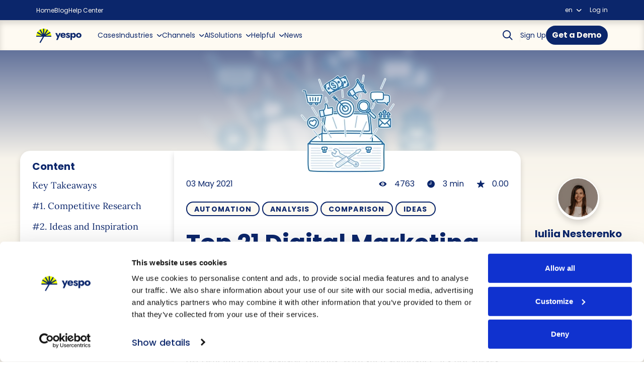

--- FILE ---
content_type: text/html; charset=UTF-8
request_url: https://yespo.io/blog/top-21-digital-marketing-tools-2021-webinar-recording-takeaways
body_size: 30832
content:
<!doctype html>

    <html lang="en-US" dir="ltr" class="js">

<head>
    <link rel= "preconnect" href="https://cdn.yespo.io" />
    
    <!-- Styles -->
      <link rel="preload" as="style" href="https://cdn.yespo.io/build/assets/app-articles-first-screen-CFRR-qvB.css" /><link rel="preload" as="style" href="https://cdn.yespo.io/build/assets/app-articles-K6Ie3rm-.css" /><link rel="stylesheet" href="https://cdn.yespo.io/build/assets/app-articles-first-screen-CFRR-qvB.css" /><link rel="stylesheet" href="https://cdn.yespo.io/build/assets/app-articles-K6Ie3rm-.css" />      <link rel="preload" as="style" href="https://cdn.yespo.io/build/assets/app-articles-C6_bgJ6b.css" /><link rel="stylesheet" href="https://cdn.yespo.io/build/assets/app-articles-C6_bgJ6b.css" />  
            <meta name="facebook-domain-verification" content="8catgsju9xlr0bwhsbbcdufs1r2yg4" />
            
            
            <!-- GTM -->

<script>(function(w,d,s,l,i){w[l]=w[l]||[];w[l].push({'gtm.start':
new Date().getTime(),event:'gtm.js'});var f=d.getElementsByTagName(s)[0],
j=d.createElement(s),dl=l!='dataLayer'?'&l='+l:'';j.async=true;j.src=
'https://www.googletagmanager.com/gtm.js?id='+i+dl;f.parentNode.insertBefore(j,f);
})(window,document,'script','dataLayer','GTM-NXJFV5F');
</script>
            
            <script id="Cookiebot" src="https://consent.cookiebot.com/uc.js" data-cbid="46e62fd9-09b1-436f-8807-846356b40ddf" type="text/javascript" async></script>
            <script>
	(function(i,s,o,g,r,a,m){
	i["esSdk"] = r;
	i[r] = i[r] || function() {
		(i[r].q = i[r].q || []).push(arguments)
	}, a=s.createElement(o), m=s.getElementsByTagName(o)[0]; a.async=1; a.src=g;
	m.parentNode.insertBefore(a,m)}
	) (window, document, "script", "https://esputnik.com/scripts/v1/public/scripts?apiKey=eyJhbGciOiJSUzI1NiJ9.[base64].IC_DoPO59P9EphjjrNRxwXDh9X2r_A_DocWJP6YVsecaeMbf5UBYICs1vpZyyTssXfzbIddnm98_JbNSETZ7tg&domain=30E59D95-580C-423A-9221-89484D063E9E", "es");
	es("pushOn");
</script>
            <!-- Install this snippet AFTER the Tracking code. -->
<script>
var userId = your_user_id || null; // Replace your_user_id with your own if available.
window.hj('identify', userId, {
    // Add your own custom attributes here. Some EXAMPLES:
    // 'Signed up': '2019—06-20Z', // Signup date in ISO-8601 format.
    // 'Last purchase category': 'Electronics', // Send strings with quotes around them.
    // 'Total purchases': 15, // Send numbers without quotes.
    // 'Last purchase date': '2019-06-20Z', // Send dates in ISO-8601 format.
    // 'Last refund date': null, // Send null when no value exists for a user.
});
</script>
        <!-- Google Tag Manager -->

<!-- End Google Tag Manager -->


<script>
  window.dataLayer = window.dataLayer || [];
  window.gtag = function () { dataLayer.push(arguments); };
</script>
    
    <link rel="shortcut icon" href="https://cdn.yespo.io/img/favicon.ico" type="image/x-icon" />
    <meta http-equiv="Content-Type" content="text/html; charset=utf-8">
    <meta name="viewport" content="width=device-width, initial-scale=1.0">
    <meta property="fb:app_id" content="369416826475709">
    <meta name="facebook-domain-verification" content="dljbprjj5ku6pjmnydb47711h2l3b3" />
    <meta name="p:domain_verify" content="d3cd3f03d4d878522a145c487f19031b" />
    <!-- CSRF Token -->
    <meta name="csrf-token" content="m1i3cAD6NcTkAZijXrmZ3mxhYbUkykvkjM7ZMJFI">
    <title>Top 21 Digital Marketing Tools in 2021 [Webinar Recording & Takeaways]</title>
<meta name="description" content="Learn 21 of the best digital marketing tools that help businesses run effective marketing strategies and campaigns.">
<meta name="keywords" content="">
<meta name="robots" content="noodp, max-snippet:-1, max-image-preview:standard, max-video-preview:-1">
<link rel="canonical" href="https://yespo.io/blog/top-21-digital-marketing-tools-2021-webinar-recording-takeaways">
<link rel="amphtml" href="https://yespo.io/blog/top-21-digital-marketing-tools-2021-webinar-recording-takeaways/amp">
<link rel="alternate" hreflang="en" href="https://yespo.io/blog/top-21-digital-marketing-tools-2021-webinar-recording-takeaways">
    <meta property="og:title" content="Top 21 Digital Marketing Tools in 2021 [Webinar Recording &amp; Takeaways]">
<meta property="og:description" content="Learn 21 of the best digital marketing tools that help businesses run effective marketing strategies and campaigns.">
<meta property="og:type" content="article">
<meta property="og:site_name" content="yespo">
<meta property="og:locale" content="en_US">

    <meta name="twitter:title" content="Top 21 Digital Marketing Tools in 2021 [Webinar Recording &amp; Takeaways]">
<meta name="twitter:description" content="Learn 21 of the best digital marketing tools that help businesses run effective marketing strategies and campaigns.">
<meta name="twitter:card" content="summary_large_image">
<meta name="twitter:site" content="yespo">
    <script type="application/ld+json">
{
    "@context": "https://schema.org",
    "@type": "Organization",
    "url": "https://yespo.io",


        "logo": "https://yespo.io/img/icon-yespo-logo.svg",
    "sameAs": [ "https://www.facebook.com/YespoPlatform","https://www.youtube.com/@yespo-omnichannelcdp5489", "https://www.linkedin.com/company/yespoplatform/" ],
    "contactPoint": [{
        "@type": "ContactPoint",
        "telephone": "+48 571 945 994",
        "contactType": "customer support",
        "areaServed": "PL"
    },
    {
        "@type": "ContactPoint",
        "telephone": "+1 914 495 1740",
        "contactType": "customer support",
        "areaServed": "US"
    }]
   
}
</script>

  <script type="application/ld+json">
    {
        "@context": "https://schema.org",
        "@type": "BlogPosting",
        "mainEntityOfPage": {
            "@type": "WebPage",
            "@id": "https://yespo.io/blog/top-21-digital-marketing-tools-2021-webinar-recording-takeaways"
        },
        "headline": "Top 21 Digital Marketing Tools in 2021 [Webinar Recording & Takeaways]",
                  "image": "https://cdn.yespo.io/photos/shares/Blog/blogs/internet-marketing-tools-v2.webp",
                "author": {
            "@type": "Person",
            "name": "Iuliia Nesterenko"
        },
        "publisher": {
            "@type": "Organization",
            "name": "Yespo",
            "logo": {
                "@type": "ImageObject",
                "url": "https://yespo.io/img/Logo.png"
            }
        },

        "datePublished": "2021-05-03",
        "dateModified": "2026-01-17"
    }
</script>
  <script type="application/ld+json">
{
    "@context": "https://schema.org",
    "@type": "BreadcrumbList",
    "itemListElement":
    [
                                                                                                                                                            {
                    "@type": "ListItem",
                    "position": 1,
                    "name": "Blog"
                                            ,
                        "item": "https://yespo.io/blog"
                                        },                                                                                                                                                {
                    "@type": "ListItem",
                    "position": 2,
                    "name": "Automation"
                                            ,
                        "item": "https://yespo.io/blog/automation"
                                        },                                                                                                                            {
                    "@type": "ListItem",
                    "position": 3,
                    "name": "Top 21 Digital Marketing Tools in 2021 [Webinar Recording & Takeaways]"
                                        }                                            ]
}
</script>    <script type="application/ld+json">
        {
          "@context": "http://schema.org",
          "@type": "VideoObject",
          "name": "Top 21 Digital Marketing Tools in 2021. Anton Voroniuk",
          "description": "In 2021, a solid digital strategy is imperative for any business. It should clearly define your target audience, competitors, measurable goals, available resources and channels to be used. And like any other strategies, digital marketing efforts require the right tools.  Speaker: Anton Voroniuk, CEO of WebPromoExperts and Google Academy Agency Trainer, who will share 21 digital tools marketers need to be using in 2021.  You’ll learn: ✔️ Useful marketing services and platforms; ✔️ Tools for email marketers to save time and money; ✔️ Successful case studies and how to use them in your marketing.  👉 For more marketing content, check our blog: https://esputnik.com/en/blog Find Anton on LinkedIn: https://www.linkedin.com/in/voronyukanton/  ❤ Follow us: ● Facebook https://www.facebook.com/YespoPlatform ● Twitter https://twitter.com/Yespo_platform ● Linkedin https://www.linkedin.com/company/yespoplatform/",
          "thumbnailUrl": "https://i.ytimg.com/vi/mSSpQpmat68/default.jpg",
          "contentUrl": "www.youtube.com/embed/mSSpQpmat68",
          "embedUrl": "www.youtube.com/embed/mSSpQpmat68",
          "uploadDate": "2021-04-28T02:43:19Z"
        }
    </script>


            <link rel="preload" href="https://cdn.yespo.io/build/assets/Lora-Italic-DI0vBrw3.woff" as="font" type="font/woff" crossorigin>
        <link rel="preload" href="https://cdn.yespo.io/build/assets/Lora-Regular-DLcrA63N.woff" as="font" type="font/woff" crossorigin>
        <link rel="preload" href="https://cdn.yespo.io/build/assets/Poppins-Bold-CppCBZKv.woff" as="font" type="font/woff" crossorigin>
        <link rel="preload" href="https://cdn.yespo.io/build/assets/Poppins-Medium-bhclfLzG.woff" as="font" type="font/woff" crossorigin>
        <link rel="preload" href="https://cdn.yespo.io/build/assets/Poppins-Regular-DI75KKn8.woff" as="font" type="font/woff" crossorigin>
    </head>
<body id="pageBody" class="yespo landing lang-en desktop es-push-prompt-init">
    <div id="app-articles" class="wrapper">
        <v-app class="app-wrapper">
                <header class="header__main" id="pageHeader">
  <div class="header__bottom">
  <div class="header__container">
    <a class="header__logo" href="https://yespo.io">
      <svg width="90" height="40" viewBox="0 0 90 40" fill="none" xmlns="http://www.w3.org/2000/svg">
        <path d="M45.7399 15.7L43.5383 21.2059L41.3015 15.7H37.9375L41.9708 24.2765L39.6988 29.5H42.7986L48.8749 15.7H45.7399Z" fill="#0B266B"/>
        <path d="M54.8802 22.7236C54.4927 22.9177 54.0348 23.0236 53.5064 23.0236C53.0308 23.0236 52.6258 22.9177 52.3087 22.7236C51.9917 22.5118 51.7451 22.1942 51.5866 21.7883C51.4986 21.5589 51.4281 21.2942 51.3929 21.0118H58.5083C58.5436 20.9236 58.5436 20.8 58.5436 20.6589C58.5436 20.5177 58.5436 20.3589 58.5436 20.2177C58.5436 19.2118 58.3498 18.3648 57.9624 17.6589C57.5749 16.953 56.9937 16.4236 56.2539 16.053C55.5142 15.6824 54.5984 15.4883 53.5064 15.4883C52.432 15.4883 51.4809 15.6824 50.6884 16.0706C49.8958 16.4589 49.297 17.0236 48.8743 17.7471C48.4516 18.4706 48.2402 19.3353 48.2402 20.3412C48.2402 21.3295 48.4516 22.1942 48.8919 22.9177C49.3322 23.6412 49.931 24.2236 50.7236 24.6295C51.5162 25.0177 52.4672 25.2118 53.5416 25.2118C54.7393 25.2118 55.7432 24.9824 56.571 24.5236C57.4164 24.0648 58.068 23.3765 58.5612 22.4589L55.8136 21.7883C55.5847 22.2118 55.2676 22.5118 54.8802 22.7236ZM52.2911 17.853C52.6081 17.6589 52.9956 17.553 53.4535 17.553C53.8234 17.553 54.1404 17.6412 54.4046 17.8C54.6688 17.9589 54.8802 18.1883 55.0387 18.4883C55.162 18.7353 55.2324 19 55.25 19.3177H51.4281C51.4633 19.1236 51.5162 18.9471 51.569 18.7883C51.7275 18.3648 51.9741 18.0471 52.2911 17.853Z" fill="#0B266B"/>
        <path d="M65.8007 20.1294C65.3956 19.9 64.9553 19.6883 64.4622 19.5294C64.0043 19.353 63.6168 19.2118 63.2821 19.1059C62.9651 18.9824 62.7362 18.8589 62.56 18.7177C62.4015 18.5765 62.3134 18.4177 62.3134 18.2059C62.3134 18.0294 62.3839 17.8883 62.5248 17.7824C62.6657 17.6765 62.8947 17.6236 63.1765 17.6236C63.5992 17.6236 64.0571 17.7471 64.5502 17.9941C65.0434 18.2236 65.5013 18.5236 65.8888 18.8941L66.9808 16.9C66.6109 16.6353 66.2234 16.3883 65.8007 16.1941C65.3956 16 64.9553 15.8236 64.4798 15.7C64.0219 15.5765 63.5111 15.5236 62.9827 15.5236C62.3135 15.5236 61.697 15.6294 61.1686 15.8236C60.6579 16.0177 60.2352 16.3177 59.9358 16.7236C59.6363 17.1118 59.4954 17.5883 59.4954 18.1706C59.4954 18.7706 59.6187 19.2471 59.8829 19.6353C60.1471 20.0059 60.4641 20.3236 60.8516 20.553C61.2567 20.7647 61.6794 20.9589 62.1373 21.1177C62.6305 21.2589 63.0356 21.4 63.3174 21.5412C63.6168 21.6824 63.8281 21.8236 63.9514 21.9647C64.0747 22.1059 64.1275 22.2647 64.1275 22.4765C64.1275 22.6883 64.0571 22.8647 63.8986 23.0059C63.7577 23.1471 63.5287 23.2 63.2117 23.2C63.0003 23.2 62.7362 23.1647 62.4367 23.0765C62.1373 22.9883 61.8027 22.8294 61.3976 22.6177C61.0277 22.3883 60.5874 22.0706 60.1119 21.6824L58.8262 23.7118C59.2489 24.0294 59.7068 24.3294 60.1823 24.6118C60.6755 24.8765 61.2039 25.0706 61.7675 25.2118C62.3487 25.3706 62.9827 25.4589 63.652 25.4589C64.7616 25.4589 65.6246 25.2118 66.2234 24.7C66.8399 24.1883 67.1569 23.4294 67.1569 22.4236C67.1569 21.8412 67.0336 21.3824 66.7694 21.0294C66.5581 20.6412 66.2234 20.3589 65.8007 20.1294Z" fill="#0B266B"/>
        <path d="M76.4383 15.9471C75.769 15.5765 75.0645 15.3824 74.2896 15.3824C73.4794 15.3824 72.7749 15.5941 72.1761 16.0177C71.7357 16.3177 71.3835 16.7236 71.1017 17.2V15.7H68.0371V29.5H71.1017V23.5353C71.3835 24.0294 71.7357 24.4353 72.1761 24.7353C72.7749 25.1412 73.4794 25.3353 74.2896 25.3353C75.0645 25.3353 75.7866 25.1412 76.4383 24.7706C77.1076 24.4 77.6712 23.8353 78.0762 23.0941C78.5166 22.353 78.7279 21.4353 78.7279 20.3589C78.7279 19.2647 78.5166 18.3471 78.0762 17.6236C77.6712 16.8824 77.1076 16.3177 76.4383 15.9471ZM75.2054 21.6118C74.9941 21.9471 74.7299 22.2118 74.3952 22.3883C74.0606 22.5647 73.6907 22.653 73.2856 22.653C72.9334 22.653 72.5811 22.5647 72.2465 22.4059C71.9295 22.2294 71.6477 21.9647 71.4363 21.6294C71.225 21.2942 71.1193 20.8706 71.1193 20.3765C71.1193 19.8824 71.225 19.4589 71.4363 19.1236C71.6477 18.7883 71.9295 18.5412 72.2465 18.3647C72.5811 18.1883 72.9334 18.1 73.2856 18.1C73.6907 18.1 74.0606 18.1883 74.3952 18.3647C74.7299 18.5412 75.0117 18.8059 75.2054 19.1412C75.3991 19.4765 75.5048 19.9 75.5048 20.3765C75.5048 20.853 75.3991 21.2589 75.2054 21.6118Z" fill="#0B266B"/>
        <path d="M89.1894 17.8C88.7314 17.0765 88.0974 16.4942 87.2872 16.0883C86.4946 15.6824 85.5788 15.4883 84.5749 15.4883C83.571 15.4883 82.6551 15.6824 81.8273 16.0883C81.0171 16.4942 80.3831 17.0589 79.9252 17.8C79.4672 18.5236 79.2383 19.3883 79.2383 20.3765C79.2383 21.3471 79.4672 22.1942 79.9252 22.9353C80.3831 23.6589 81.0171 24.2412 81.8273 24.6471C82.6375 25.053 83.5534 25.2471 84.5749 25.2471C85.5964 25.2471 86.4946 25.053 87.2872 24.6471C88.0974 24.2412 88.7314 23.6765 89.1894 22.9353C89.6649 22.2118 89.8939 21.3471 89.8939 20.3765C89.8939 19.3883 89.6649 18.5236 89.1894 17.8ZM86.4242 21.6295C86.2305 21.9648 85.9663 22.2295 85.6316 22.4236C85.3146 22.6177 84.9447 22.7059 84.5573 22.7059C84.1522 22.7059 83.7823 22.6177 83.4653 22.4236C83.1483 22.2295 82.8841 21.9648 82.6727 21.6295C82.4614 21.2765 82.3733 20.853 82.3733 20.3765C82.3733 19.9 82.479 19.4765 82.6727 19.1236C82.8841 18.7706 83.1483 18.5059 83.4653 18.3118C83.7823 18.1177 84.1522 18.0295 84.5573 18.0295C84.9447 18.0295 85.3146 18.1177 85.6316 18.3118C85.9663 18.5059 86.2305 18.7706 86.4242 19.1236C86.6355 19.4765 86.7236 19.9 86.7236 20.3765C86.7236 20.853 86.6355 21.2765 86.4242 21.6295Z" fill="#0B266B"/>
        <path d="M29.9413 22C29.9413 18.0294 28.3562 14.2 25.5558 11.3941C22.7554 8.58824 18.9335 7 14.9706 7C11.0078 7 7.18591 8.58824 4.38552 11.3941C1.58513 14.2 0 18.0294 0 22H14.9706H29.9413Z" fill="#EBFF00"/>
        <path fill-rule="evenodd" clip-rule="evenodd" d="M29.9413 20.8882H19.1272L28.4971 15.4706L27.3875 13.5294L18.0176 18.9471L23.4247 9.57647L21.4873 8.44706L16.0802 17.8353V7H13.8611V17.8353L8.45401 8.44706L6.51663 9.57647L11.9237 18.9471L2.57143 13.5294L1.44423 15.4706L10.8141 20.8882H0V23.1118H13.0333L6.51663 34.4235L8.45401 35.5529L15.3757 23.5176V23.5353L15.6223 23.1118H29.9413V20.8882Z" fill="#0B266B"/>
      </svg>
    </a>
    <div class="header-menu-button desktop-hide">
      <google-search class="yespo-search"></google-search>
      <button class="mobile-menu-button-toggle"></button>
    </div>
    <div class="header__bottom-main mobile-menu-content-toggle">
      <nav class="header__bottom-nav">
        <ul class="header__bottom-menu">
  <li>
    <a class="header__bottom-link " href="https://yespo.io/blog/case-studies">
      <span>Cases</span>
    </a>
  </li>
  <li>
    <button class="header__bottom-link header__bottom-link-toggle">
      <span>Industries</span>
      <svg class="header__icon-arrow" width="10" height="6" viewBox="0 0 10 6" fill="none" xmlns="http://www.w3.org/2000/svg">
        <use href="#arrow-down-blue"></use>
      </svg>
    </button>
    <span class="header__bottom-dropdown header__bottom-dropdown-toggle">
  <span class="dropdown-container">
    <ul class="dropdown__col">
  <li>
    <a class="dropdown__link indent-large" href="https://yespo.io/blog/marketplaces">
      Marketplaces    </a>
  </li>
  <li>
    <a class="dropdown__link indent-large" href="https://yespo.io/blog/consumer-electronics">
      Consumer Electronics    </a>
  </li>
  <li>
    <a class="dropdown__link indent-large" href="https://yespo.io/blog/fashion-jewelry">
      Fashion and Jewelry    </a>
  </li>
  <li>
    <a class="dropdown__link indent-large" href="https://yespo.io/blog/beauty">
      Beauty    </a>
  </li>
  <li>
    <a class="dropdown__link indent-large mobile-margin-bottom-0" href="https://yespo.io/blog/food-beverages">
      Food and Beverages    </a>
  </li>
</ul>

<ul class="dropdown__col">
  <li>
    <a class="dropdown__link indent-large" href="https://yespo.io/blog/pets">
      Pets    </a>
  </li>
  <li>
    <a class="dropdown__link indent-large" href="https://yespo.io/blog/maintenance-tools">
      Maintenance and Tools    </a>
  </li>
  <li>
    <a class="dropdown__link indent-large" href="https://yespo.io/blog/automotive">
      Automotive    </a>
  </li>
  <li>
    <a class="dropdown__link indent-large" href="https://yespo.io/blog/entertainment">
      Entertainment    </a>
  </li>
  <li>
    <a class="dropdown__link indent-large mobile-margin-bottom-0" href="https://yespo.io/blog/pharmacy">
      Pharmacy    </a>
  </li>
</ul>

<ul class="dropdown__col">
  <li>
    <a class="dropdown__link indent-large" href="https://yespo.io/blog/kids-and-toys">
      Kids and Toys    </a>
  </li>
  <li>
    <a class="dropdown__link indent-large" href="https://yespo.io/blog/books-music-video">
      Books, Music, Video    </a>
  </li>
  <li>
    <a class="dropdown__link indent-large" href="https://yespo.io/blog/delivery">
      Delivery    </a>
  </li>
  <li>
    <a class="dropdown__link indent-large" href="https://yespo.io/blog/tickets-travel-operators">
      Tickets and Travel Operators    </a>
  </li>
  <li>
    <a class="dropdown__link indent-large mobile-margin-bottom-0" href="https://yespo.io/blog/education">
      Education    </a>
  </li>
</ul>

<ul class="dropdown__col">
  <li>
    <a class="dropdown__link indent-large" href="https://yespo.io/blog/shopping-club">
      Shopping Club    </a>
  </li>
  <li>
    <a class="dropdown__link indent-large" href="https://yespo.io/blog/hobbies">
      Hobbies    </a>
  </li>
  <li>
    <a class="dropdown__link indent-large" href="https://yespo.io/blog/sport-fitness">
      Sport and Fitness    </a>
  </li>
  <li>
    <a class="dropdown__link indent-large" href="https://yespo.io/blog/home-garden">
      Home and Garden    </a>
  </li>
  <li>
    <a class="dropdown__link indent-large mobile-margin-bottom-0" href="https://yespo.io/blog/mobile-app">
      Mobile App    </a>
  </li>
</ul>
  </span>
</span>
  </li>

  <li>
    <button class="header__bottom-link header__bottom-link-toggle">
      <span>Channels</span>
      <svg class="header__icon-arrow" width="10" height="6" viewBox="0 0 10 6" fill="none" xmlns="http://www.w3.org/2000/svg">
        <use href="#arrow-down-blue"></use>
      </svg>
    </button>
    <span class="header__bottom-dropdown header__bottom-dropdown-toggle">
  <span class="dropdown-container">
    <ul class="dropdown__col">
    <li>
        <a class="dropdown__link indent-large" href="https://yespo.io/blog/email">
            <svg width="24" height="24" viewBox="0 0 24 24" fill="none" xmlns="http://www.w3.org/2000/svg">
  <path d="M21.2461 17.4286C21.2461 18.2081 20.6143 18.8406 19.835 18.8408H4.16309C3.38378 18.8405 2.75195 18.208 2.75195 17.4286V7.4599L10.125 12.2411C10.6624 12.5896 11.2892 12.7753 11.9297 12.7753C12.5618 12.7753 13.1809 12.5948 13.7139 12.2548L21.2461 7.44818V17.4286Z" fill="#35529B" stroke="#35529B" stroke-width="1.5" stroke-linecap="round" stroke-linejoin="round"/>
  <path d="M6.85043 14.4647L2.52734 19.3282" stroke="#FEFAF2" stroke-width="1.5" stroke-linecap="round" stroke-linejoin="round"/>
  <path d="M17.1496 14.4647L21.4727 19.3282" stroke="#FEFAF2" stroke-width="1.5" stroke-linecap="round" stroke-linejoin="round"/>
  <mask id="path-4-inside-1_26942_11731" fill="white">
    <path fill-rule="evenodd" clip-rule="evenodd" d="M21.9971 7.1615C21.9971 5.96779 22.1101 4.99996 20.9164 4.99996H3.08363C1.88992 4.99996 2.00286 5.96779 2.00286 7.1615"/>
  </mask>
  <path d="M23.4971 7.1615C23.4971 7.98993 22.8256 8.6615 21.9971 8.6615C21.1687 8.6615 20.4971 7.98993 20.4971 7.1615H21.9971H23.4971ZM3.50286 7.1615C3.50286 7.98993 2.83129 8.6615 2.00286 8.6615C1.17443 8.6615 0.502859 7.98993 0.502859 7.1615H2.00286H3.50286ZM21.9971 7.1615H20.4971C20.4971 7.00839 20.499 6.84369 20.4997 6.71783C20.5004 6.58164 20.5 6.46802 20.4969 6.36691C20.49 6.14688 20.4712 6.07587 20.4714 6.07628C20.4801 6.10438 20.5424 6.26919 20.7324 6.40128C20.9061 6.52214 21.0226 6.49996 20.9164 6.49996V4.99996V3.49996C21.407 3.49996 21.957 3.59875 22.4453 3.93838C22.9498 4.28925 23.2078 4.77061 23.3374 5.18989C23.4585 5.58147 23.4861 5.97624 23.4954 6.27341C23.5044 6.56131 23.4971 6.91761 23.4971 7.1615H21.9971ZM20.9164 4.99996V6.49996H3.08363V4.99996V3.49996H20.9164V4.99996ZM3.08363 4.99996V6.49996C2.97743 6.49996 3.09386 6.52214 3.26763 6.40128C3.45755 6.26919 3.51994 6.10438 3.52863 6.07628C3.52876 6.07587 3.51 6.14688 3.50314 6.36691C3.49998 6.46802 3.49958 6.58164 3.50032 6.71783C3.50099 6.84369 3.50286 7.00839 3.50286 7.1615H2.00286H0.502859C0.502859 6.91761 0.495616 6.56131 0.504593 6.27341C0.513859 5.97624 0.541467 5.58147 0.662573 5.18989C0.792243 4.77061 1.05022 4.28925 1.5547 3.93838C2.04302 3.59875 2.59298 3.49996 3.08363 3.49996V4.99996Z" fill="#35529B" mask="url(#path-4-inside-1_26942_11731)"/>
</svg>
            <span>Email</span>
        </a>
    </li>
    <li>
        <a class="dropdown__link indent-large" href="https://yespo.io/blog/sms">
            <svg width="24" height="24" viewBox="0 0 24 24" fill="none" xmlns="http://www.w3.org/2000/svg">
  <path fill-rule="evenodd" clip-rule="evenodd" d="M4.89087 17.0613C4.10266 17.0613 3.63298 17.0615 3.63298 17.0615C2.73122 17.0616 2.00008 16.3303 2 15.4285L2.00038 9.71445C1.9998 8.81298 2.73109 8.08184 3.63285 8.08176L12.6124 8.08167C13.514 8.08198 14.2453 8.81288 14.245 9.71453L14.245 15.4287C14.2451 16.3305 13.5138 17.0616 12.6121 17.0613C12.6121 17.0613 9.68817 17.0613 7.38476 17.0614L4.89087 19.8159V17.0613Z" fill="#35529B" stroke="#35529B" stroke-width="1.5" stroke-linecap="round" stroke-linejoin="round"/>
  <circle cx="16.122" cy="8.73474" r="0.612239" fill="#35529B"/>
  <circle cx="18.5712" cy="8.73474" r="0.612239" fill="#35529B"/>
  <path fill-rule="evenodd" clip-rule="evenodd" d="M4.88786 13.8856C4.66201 13.8856 4.44365 13.8549 4.23277 13.7937C4.02188 13.7325 3.8525 13.6529 3.72461 13.5549L3.9491 13.057C4.07155 13.1468 4.21712 13.2189 4.38583 13.2733C4.55453 13.3277 4.72324 13.3549 4.89195 13.3549C5.0797 13.3549 5.21847 13.3271 5.30827 13.2713C5.39806 13.2155 5.44296 13.1413 5.44296 13.0488C5.44296 12.9808 5.41643 12.9243 5.36337 12.8794C5.31031 12.8345 5.24228 12.7985 5.15929 12.7713C5.0763 12.7441 4.96405 12.7141 4.82256 12.6815C4.60487 12.6298 4.42664 12.5781 4.28787 12.5264C4.14909 12.4747 4.03005 12.3917 3.93073 12.2774C3.83141 12.1631 3.78175 12.0107 3.78175 11.8203C3.78175 11.6543 3.82665 11.5039 3.91644 11.3693C4.00624 11.2346 4.14161 11.1278 4.32256 11.0488C4.50351 10.9699 4.7246 10.9305 4.98582 10.9305C5.16813 10.9305 5.34636 10.9522 5.52051 10.9958C5.69466 11.0393 5.84704 11.1019 5.97765 11.1835L5.77357 11.6856C5.50963 11.5359 5.24569 11.4611 4.98174 11.4611C4.79671 11.4611 4.65998 11.491 4.57154 11.5509C4.48311 11.6107 4.43889 11.6897 4.43889 11.7876C4.43889 11.8856 4.48991 11.9584 4.59195 12.006C4.69399 12.0536 4.84977 12.1005 5.05929 12.1468C5.27698 12.1985 5.45521 12.2502 5.59398 12.3019C5.73276 12.3536 5.8518 12.4352 5.95112 12.5468C6.05044 12.6584 6.1001 12.8094 6.1001 12.9999C6.1001 13.1631 6.05452 13.3121 5.96337 13.4468C5.87221 13.5815 5.73548 13.6883 5.55316 13.7672C5.37085 13.8461 5.14909 13.8856 4.88786 13.8856ZM9.15306 13.8367L9.14897 12.1224L8.30817 13.5346H8.01021L7.17348 12.1591V13.8367H6.55308V10.9796H7.10001L8.16939 12.7551L9.22244 10.9796H9.7653L9.77346 13.8367H9.15306ZM10.7348 13.7938C10.9457 13.855 11.1641 13.8856 11.3899 13.8856C11.6511 13.8856 11.8729 13.8462 12.0552 13.7672C12.2375 13.6883 12.3743 13.5815 12.4654 13.4468C12.5566 13.3121 12.6021 13.1632 12.6021 12.9999C12.6021 12.8094 12.5525 12.6584 12.4532 12.5468C12.3539 12.4353 12.2348 12.3537 12.096 12.3019C11.9573 12.2502 11.779 12.1985 11.5613 12.1468C11.3518 12.1006 11.196 12.0537 11.094 12.006C10.992 11.9584 10.9409 11.8856 10.9409 11.7877C10.9409 11.6897 10.9852 11.6108 11.0736 11.5509C11.162 11.4911 11.2988 11.4611 11.4838 11.4611C11.7477 11.4611 12.0117 11.536 12.2756 11.6856L12.4797 11.1836C12.3491 11.102 12.1967 11.0394 12.0226 10.9958C11.8484 10.9523 11.6702 10.9305 11.4879 10.9305C11.2267 10.9305 11.0056 10.97 10.8246 11.0489C10.6437 11.1278 10.5083 11.2346 10.4185 11.3693C10.3287 11.504 10.2838 11.6543 10.2838 11.8203C10.2838 12.0108 10.3335 12.1632 10.4328 12.2775C10.5321 12.3917 10.6511 12.4747 10.7899 12.5264C10.9287 12.5781 11.1069 12.6298 11.3246 12.6815C11.4661 12.7142 11.5783 12.7441 11.6613 12.7713C11.7443 12.7985 11.8124 12.8346 11.8654 12.8795C11.9185 12.9244 11.945 12.9809 11.945 13.0489C11.945 13.1414 11.9001 13.2155 11.8103 13.2713C11.7205 13.3271 11.5818 13.355 11.394 13.355C11.2253 13.355 11.0566 13.3278 10.8879 13.2734C10.7192 13.2189 10.5736 13.1468 10.4511 13.057L10.2267 13.555C10.3546 13.653 10.5239 13.7325 10.7348 13.7938Z" fill="#FEFAF2"/>
  <path d="M10.5723 6.85709L10.5726 5.63279C10.5721 4.73132 11.3034 4.00017 12.2051 4.0001L20.3683 4C21.27 4.00032 22.0012 4.73121 22.0009 5.63287L22.0009 11.347C22.001 12.2488 21.2697 12.9799 20.3681 12.9796C20.3681 12.9796 19.8709 12.9798 19.6305 12.9798V16.0998L16.8731 12.9796H15.4991" stroke="#35529B" stroke-width="1.5" stroke-linecap="round" stroke-linejoin="round"/>
</svg>
            <span>SMS</span>
        </a>
    </li>
    <li>
        <a class="dropdown__link indent-large mobile-margin-bottom-0" href="https://yespo.io/blog/web-push">
            <svg width="24" height="24" viewBox="0 0 24 24" fill="none" xmlns="http://www.w3.org/2000/svg">
  <g clip-path="url(#clip0_26942_11765)">
    <path d="M21.3108 12.599C21.3108 13.0637 21.311 17.0409 21.311 17.0409C21.3111 17.976 20.5528 18.7342 19.6177 18.7343L4.38106 18.7339C3.44628 18.7345 2.68811 17.9761 2.68803 17.0411L2.68793 6.88317C2.68826 5.9482 3.44617 5.18992 4.38114 5.19025L19.6179 5.19023C20.553 5.19015 21.3111 5.94847 21.3108 6.88345C21.3108 6.88345 21.3109 7.31062 21.311 7.94549" stroke="#35529B" stroke-width="1.5" stroke-linecap="round" stroke-linejoin="round"/>
    <mask id="path-2-inside-1_26942_11765" fill="white">
      <rect x="11.8984" y="7.52191" width="11.0044" height="5.07894" rx="1"/>
    </mask>
    <rect x="11.8984" y="7.52191" width="11.0044" height="5.07894" rx="1" fill="#35529B" stroke="#35529B" stroke-width="5.07894" mask="url(#path-2-inside-1_26942_11765)"/>
    <circle cx="4.91416" cy="7.3104" r="0.634867" fill="#35529B"/>
    <circle cx="7.03135" cy="7.3104" r="0.634867" fill="#35529B"/>
    <circle cx="9.14659" cy="7.3104" r="0.634867" fill="#35529B"/>
  </g>
  <defs>
    <clipPath id="clip0_26942_11765">
      <rect width="24" height="24" fill="white"/>
    </clipPath>
  </defs>
</svg>
            <span>Web Push</span>
        </a>
    </li>
</ul>

<ul class="dropdown__col">
    <li>
        <a class="dropdown__link indent-large" href="https://yespo.io/blog/mobile-push">
            <svg width="24" height="24" viewBox="0 0 24 24" fill="none" xmlns="http://www.w3.org/2000/svg">
  <g clip-path="url(#clip0_26942_11781)">
    <path d="M15.2953 17.7274C15.2953 18.6365 15.2956 19.9546 15.2956 19.9546C15.2957 20.9588 14.4813 21.773 13.4771 21.7731L6.20461 21.7727C5.2007 21.7733 4.38647 20.9589 4.38639 19.9547L4.38628 4.04577C4.38663 3.04166 5.20058 2.22731 6.20469 2.22766L13.4773 2.22765C14.4815 2.22756 15.2957 3.04195 15.2954 4.04606" stroke="#35529B" stroke-width="1.5" stroke-linecap="round" stroke-linejoin="round"/>
    <path d="M4.61719 18.3053H15.0716" stroke="#35529B" stroke-linecap="round" stroke-linejoin="round"/>
    <path d="M9.16211 20.1236H10.3123" stroke="#35529B" stroke-linecap="round" stroke-linejoin="round"/>
    <mask id="path-4-inside-1_26942_11781" fill="white">
      <path fill-rule="evenodd" clip-rule="evenodd" d="M16.5085 15.0004C16.5085 15.4331 16.5135 16.3931 15.1449 16.3931C13.7763 16.3931 13.7813 15.4331 13.7813 15.0004"/>
    </mask>
    <path d="M17.5085 15.0004C17.5085 14.4481 17.0608 14.0004 16.5085 14.0004C15.9562 14.0004 15.5085 14.4481 15.5085 15.0004H16.5085H17.5085ZM14.7813 15.0004C14.7813 14.4481 14.3335 14.0004 13.7813 14.0004C13.229 14.0004 12.7813 14.4481 12.7813 15.0004H13.7813H14.7813ZM16.5085 15.0004H15.5085C15.5085 15.1142 15.5075 15.19 15.4974 15.2633C15.4927 15.2967 15.4871 15.321 15.482 15.3377C15.4769 15.354 15.4734 15.3599 15.4739 15.359C15.4809 15.347 15.4936 15.3392 15.4853 15.3434C15.4664 15.3529 15.3732 15.3931 15.1449 15.3931V16.3931V17.3931C16.0948 17.3931 16.8159 17.0345 17.2059 16.3591C17.5291 15.7994 17.5085 15.1819 17.5085 15.0004H16.5085ZM15.1449 16.3931V15.3931C14.9165 15.3931 14.8233 15.3529 14.8045 15.3434C14.7961 15.3392 14.8089 15.347 14.8158 15.359C14.8164 15.3599 14.8128 15.354 14.8078 15.3377C14.8026 15.321 14.797 15.2967 14.7924 15.2633C14.7822 15.19 14.7813 15.1142 14.7813 15.0004H13.7813H12.7813C12.7813 15.1819 12.7606 15.7994 13.0838 16.3591C13.4738 17.0345 14.1949 17.3931 15.1449 17.3931V16.3931Z" fill="#35529B" mask="url(#path-4-inside-1_26942_11781)"/>
    <mask id="path-6-inside-2_26942_11781" fill="white">
      <path fill-rule="evenodd" clip-rule="evenodd" d="M13.3281 7.72778C13.3281 6.59779 13.7827 5.45508 15.1463 5.45508C16.5099 5.45508 16.9645 6.59779 16.9645 7.72778"/>
    </mask>
    <path d="M11.8281 7.72778C11.8281 8.55621 12.4997 9.22778 13.3281 9.22778C14.1566 9.22778 14.8281 8.55621 14.8281 7.72778H13.3281H11.8281ZM15.4645 7.72778C15.4645 8.55621 16.136 9.22778 16.9645 9.22778C17.7929 9.22778 18.4645 8.55621 18.4645 7.72778H16.9645H15.4645ZM13.3281 7.72778H14.8281C14.8281 7.54223 14.8471 7.37881 14.8789 7.24639C14.911 7.1128 14.9501 7.03559 14.9746 6.99866C14.986 6.98153 14.9931 6.97479 14.9941 6.97389C14.9947 6.97332 14.9945 6.97355 14.9936 6.97418C14.9932 6.97446 14.9928 6.97473 14.9925 6.97496C14.9923 6.97507 14.9921 6.97516 14.992 6.97522C14.9919 6.97528 14.9919 6.97531 14.9919 6.97531C14.9919 6.97531 14.992 6.97527 14.9921 6.97518C14.9923 6.9751 14.9926 6.97497 14.9929 6.9748C14.9937 6.97446 14.995 6.97391 14.9969 6.97319C15.0006 6.9718 15.0076 6.96947 15.0185 6.96692C15.04 6.96189 15.0808 6.95508 15.1463 6.95508V5.45508V3.95508C13.9684 3.95508 13.0425 4.48701 12.4771 5.33671C11.9687 6.10065 11.8281 6.99926 11.8281 7.72778H13.3281ZM15.1463 5.45508V6.95508C15.2117 6.95508 15.2526 6.96189 15.2741 6.96692C15.285 6.96947 15.2919 6.9718 15.2957 6.97319C15.2976 6.97391 15.2989 6.97446 15.2996 6.9748C15.3 6.97497 15.3003 6.9751 15.3005 6.97518C15.3006 6.97527 15.3007 6.97531 15.3007 6.97531C15.3007 6.97531 15.3007 6.97528 15.3005 6.97522C15.3004 6.97516 15.3003 6.97507 15.3001 6.97496C15.2997 6.97473 15.2993 6.97446 15.2989 6.97418C15.2981 6.97355 15.2979 6.97332 15.2985 6.97389C15.2995 6.97479 15.3065 6.98153 15.3179 6.99866C15.3425 7.03559 15.3815 7.1128 15.4136 7.24639C15.4454 7.37881 15.4645 7.54223 15.4645 7.72778H16.9645H18.4645C18.4645 6.99926 18.3239 6.10065 17.8155 5.33671C17.2501 4.48701 16.3242 3.95508 15.1463 3.95508V5.45508Z" fill="#35529B" mask="url(#path-6-inside-2_26942_11781)"/>
    <path fill-rule="evenodd" clip-rule="evenodd" d="M15.1444 6.52332C16.0721 6.52334 17.1265 6.88848 17.9511 7.453C18.7575 8.00518 19.5312 8.88485 19.5312 10.0009V12.6825H15.5097C15.2335 12.6825 15.0097 12.9064 15.0097 13.1825C15.0098 13.4585 15.2336 13.6825 15.5097 13.6825H19.6005C19.6865 13.6825 19.7661 13.6583 19.8368 13.62C19.8592 13.6819 19.8827 13.7439 19.9042 13.8055C19.9905 14.0529 20.0924 14.3644 20.122 14.6337C20.1353 14.7547 20.1504 14.9913 20.0458 15.2274C19.986 15.3623 19.8818 15.5074 19.7157 15.6132C19.5511 15.7179 19.3782 15.7508 19.2353 15.7509H11.0536C10.9107 15.7508 10.7378 15.7179 10.5732 15.6132C10.4071 15.5074 10.3029 15.3623 10.2431 15.2274C10.1385 14.9912 10.1546 14.7547 10.1679 14.6337C10.1975 14.3645 10.2984 14.0528 10.3847 13.8055C10.4312 13.6721 10.4816 13.5349 10.5282 13.4081C10.5759 13.2787 10.6201 13.1596 10.6581 13.0497C10.6965 12.9387 10.7241 12.849 10.7421 12.7802C10.7584 12.7176 10.7593 12.6992 10.7587 12.7108V10.0009C10.7587 8.88483 11.5313 8.00518 12.3378 7.453C13.1624 6.88844 14.2167 6.52335 15.1444 6.52332Z" fill="#35529B"/>
  </g>
  <defs>
    <clipPath id="clip0_26942_11781">
      <rect width="24" height="24" fill="white"/>
    </clipPath>
  </defs>
</svg>
            <span>Mobile Push</span>
        </a>
    </li>
    <li>
        <a class="dropdown__link indent-large" href="https://yespo.io/blog/app-inbox">
            <svg width="24" height="24" viewBox="0 0 24 24" fill="none" xmlns="http://www.w3.org/2000/svg">
  <g clip-path="url(#clip0_26713_14206)">
    <path fill-rule="evenodd" clip-rule="evenodd" d="M8 7C8 6.44772 8.44772 6 9 6H18C18.5523 6 19 6.44772 19 7V13.6052C19 14.1575 18.5523 14.6052 18 14.6052H10.9439C10.7843 14.6052 10.6269 14.6434 10.4851 14.7167L8.72942 15.6233C8.39663 15.7952 8 15.5536 8 15.1791V7Z" fill="#35529B"/>
    <path fill-rule="evenodd" clip-rule="evenodd" d="M13.8174 7.40859C13.888 7.25073 14.112 7.25073 14.1826 7.40859L14.8545 8.91213C14.8829 8.97554 14.9421 9.01971 15.0109 9.02881L16.5947 9.2382C16.7597 9.26001 16.8274 9.46201 16.7089 9.57887L15.5315 10.7402C15.4844 10.7866 15.4633 10.8534 15.4752 10.9184L15.7766 12.5743C15.8071 12.7421 15.6272 12.8687 15.4796 12.7832L14.1002 11.9847C14.0382 11.9488 13.9618 11.9488 13.8998 11.9847L12.5204 12.7832C12.3728 12.8687 12.1929 12.7421 12.2234 12.5743L12.5248 10.9184C12.5367 10.8534 12.5156 10.7866 12.4685 10.7402L11.2911 9.57887C11.1726 9.46201 11.2403 9.26001 11.4053 9.2382L12.9891 9.02881C13.0579 9.01971 13.1171 8.97554 13.1455 8.91213L13.8174 7.40859Z" fill="#FEFAF2"/>
    <path d="M15.2953 16.7272C15.2953 17.6363 15.2956 19.9544 15.2956 19.9544C15.2957 20.9586 14.4813 21.7728 13.4771 21.7729L6.20461 21.7725C5.2007 21.7731 4.38647 20.9588 4.38639 19.9545L4.38628 4.04559C4.38663 3.04147 5.20058 2.22713 6.20469 2.22748L13.4773 2.22746C14.4815 2.22738 15.2957 3.04177 15.2954 4.04588" stroke="#35529B" stroke-width="1.5" stroke-linecap="round" stroke-linejoin="round"/>
    <path d="M4.61719 18.3052H15.0716" stroke="#35529B" stroke-linecap="round" stroke-linejoin="round"/>
    <path d="M9.16211 20.1235H10.3123" stroke="#35529B" stroke-linecap="round" stroke-linejoin="round"/>
  </g>
  <defs>
    <clipPath id="clip0_26713_14206">
      <rect width="24" height="24" fill="white"/>
    </clipPath>
  </defs>
</svg>
            <span>App Inbox</span>
        </a>
    </li>
    <li>
        <a class="dropdown__link indent-large mobile-margin-bottom-0" href="https://yespo.io/blog/in-app">
            <svg width="24" height="24" viewBox="0 0 24 24" fill="none" xmlns="http://www.w3.org/2000/svg">
  <path fill-rule="evenodd" clip-rule="evenodd" d="M14.9677 5.41956C18.8855 5.41956 21 7.23043 21 9.88831C21 11.6748 20.131 13.234 18.3135 14.0642C17.8505 14.2759 18.0084 15.3697 18.1613 16.4196C16.2799 15.7482 15.6111 14.7008 14.9677 14.7008C12.2241 14.7008 10 13.2337 10 10.5758C10 7.91793 11.4389 5.41956 14.9677 5.41956Z" fill="#35529B"/>
  <path fill-rule="evenodd" clip-rule="evenodd" d="M17.1301 11.8217C17.0195 11.8217 16.9318 11.7727 16.8661 11.6745C16.8007 11.5763 16.7682 11.4229 16.7682 11.2144C16.7682 11.0059 16.8007 10.8526 16.8661 10.7543C16.9318 10.6561 17.0195 10.6072 17.1301 10.6072C17.2404 10.6072 17.3284 10.6561 17.3937 10.7543C17.4591 10.8526 17.492 11.0059 17.492 11.2144C17.492 11.4229 17.4591 11.5763 17.3937 11.6745C17.3284 11.7727 17.2404 11.8217 17.1301 11.8217ZM17.1283 12.4045C17.4555 12.4045 17.7213 12.2982 17.9258 12.0857C18.1303 11.8732 18.2326 11.5825 18.2326 11.2145C18.2326 10.8504 18.1303 10.5612 17.9258 10.3465C17.7213 10.1318 17.4555 10.0244 17.1283 10.0244C16.8052 10.0244 16.5415 10.1318 16.3371 10.3465C16.1322 10.5612 16.0303 10.8504 16.0303 11.2145C16.0303 11.5825 16.1315 11.8732 16.3338 12.0857C16.5361 12.2982 16.8012 12.4045 17.1283 12.4045ZM14.0985 9.79736C13.9919 9.79736 13.905 9.74733 13.8378 9.64691C13.7702 9.54723 13.7363 9.39459 13.7363 9.19011C13.7363 8.98562 13.7702 8.83335 13.8378 8.7333C13.905 8.63289 13.9919 8.58286 14.0985 8.58286C14.2088 8.58286 14.2968 8.63179 14.3621 8.73002C14.4275 8.82824 14.4604 8.98161 14.4604 9.19011C14.4604 9.39861 14.4275 9.55197 14.3621 9.6502C14.2968 9.74843 14.2088 9.79736 14.0985 9.79736ZM13.7067 12.3494H14.59L17.5226 8.05526H16.6393L13.7067 12.3494ZM14.0984 10.3802C14.4256 10.3802 14.691 10.2739 14.8959 10.0614C15.1 9.84852 15.2026 9.55822 15.2026 9.19015C15.2026 8.8261 15.1 8.5369 14.8959 8.32219C14.691 8.10748 14.4256 8.00012 14.0984 8.00012C13.8855 8.00012 13.6963 8.04832 13.5306 8.14436C13.3652 8.24039 13.2352 8.37842 13.1413 8.55807C13.0471 8.73846 13 8.94879 13 9.19015C13 9.55822 13.1022 9.84852 13.3067 10.0614C13.5112 10.2739 13.7752 10.3802 14.0984 10.3802Z" fill="#FEFAF2"/>
  <path d="M15.2953 16.7272C15.2953 17.6363 15.2956 19.9544 15.2956 19.9544C15.2957 20.9586 14.4813 21.7728 13.4771 21.7729L6.20461 21.7725C5.2007 21.7731 4.38647 20.9588 4.38639 19.9545L4.38628 4.04559C4.38663 3.04147 5.20058 2.22713 6.20469 2.22748L13.4773 2.22746C14.4815 2.22738 15.2957 3.04177 15.2954 4.04588" stroke="#35529B" stroke-width="1.5" stroke-linecap="round" stroke-linejoin="round"/>
  <path d="M4.61719 18.3052H15.0716" stroke="#35529B" stroke-linecap="round" stroke-linejoin="round"/>
  <path d="M9.16211 20.1235H10.3123" stroke="#35529B" stroke-linecap="round" stroke-linejoin="round"/>
</svg>
            <span>In-App</span>
        </a>
    </li>
</ul>

<ul class="dropdown__col">
    <li>
        <a class="dropdown__link indent-large" href="https://yespo.io/blog/widgets">
            <svg width="24" height="24" viewBox="0 0 24 24" fill="none" xmlns="http://www.w3.org/2000/svg">
  <g clip-path="url(#clip0_26713_14248)">
    <path fill-rule="evenodd" clip-rule="evenodd" d="M21.1347 12.379C21.1347 12.8349 21.1349 16.7368 21.1349 16.7368C21.135 17.6541 20.3911 18.3979 19.4737 18.398L4.52601 18.3976C3.60894 18.3982 2.86515 17.6543 2.86508 16.7369L2.86498 6.77162C2.8653 5.85437 3.60884 5.11048 4.52609 5.1108L19.4739 5.11078C20.3913 5.1107 21.135 5.85464 21.1347 6.77189C21.1347 6.77189 21.1347 11.7562 21.1347 12.379Z" stroke="#35529B" stroke-width="1.5" stroke-linecap="round" stroke-linejoin="round"/>
    <rect x="5" y="10" width="14" height="7" rx="1" fill="#35529B"/>
    <circle cx="5.04861" cy="7.19101" r="0.622829" fill="#35529B"/>
    <circle cx="7.12478" cy="7.19101" r="0.622829" fill="#35529B"/>
    <circle cx="9.20095" cy="7.19101" r="0.622829" fill="#35529B"/>
    <path d="M19.2168 6.76007L17.5197 8.45713" stroke="#35529B" stroke-linecap="round"/>
    <path d="M19.2168 8.45691L17.5197 6.75985" stroke="#35529B" stroke-linecap="round"/>
  </g>
  <defs>
    <clipPath id="clip0_26713_14248">
      <rect width="24" height="24" fill="white"/>
    </clipPath>
  </defs>
</svg>
            <span>Pop-ups</span>
        </a>
    </li>
    <li>
        <a class="dropdown__link indent-large" href="https://yespo.io/blog/telegram">
            <svg width="24" height="24" viewBox="0 0 24 24" fill="none" xmlns="http://www.w3.org/2000/svg">
  <path d="M19.7998 20.0508C14.1802 17.9636 8.56207 15.8749 2.94238 13.7871L21.2451 2.77832L19.7998 20.0508Z" stroke="#35529B" stroke-width="1.5" stroke-miterlimit="10" stroke-linejoin="round"/>
  <path d="M12.7568 19.0347L11.7324 20.1489L11.3164 18.4995L12.7568 19.0347Z" stroke="#35529B" stroke-width="1.5" stroke-miterlimit="10" stroke-linejoin="round"/>
  <path d="M9.69238 16.8542L9.67285 16.8776C9.52315 17.0612 9.46856 17.3051 9.52637 17.5349L9.59082 17.7917L8.71387 16.4724L14.2676 11.0075L9.69238 16.8542Z" fill="white" stroke="#35529B" stroke-width="1.5" stroke-miterlimit="10" stroke-linejoin="round"/>
</svg>
            <span>Telegram-bot</span>
        </a>
    </li>
    <li>
        <a class="dropdown__link indent-large mobile-margin-bottom-0" href="https://yespo.io/blog/viber">
            <svg width="24" height="24" viewBox="0 0 24 24" fill="none" xmlns="http://www.w3.org/2000/svg">
  <path fill-rule="evenodd" clip-rule="evenodd" d="M7.79532 22C7.79532 22 9.55872 20.6532 10.2013 19.5685C11.8081 19.3864 21.2979 21.1237 21.2979 12.2732C21.2979 3.34638 17.8168 2 11.9196 2C5.55319 2 3 4.90638 3 12.6787C3 17.7976 7.77915 19.143 7.77915 19.143L7.79532 22Z" stroke="#35529B" stroke-width="1.5" stroke-linecap="round" stroke-linejoin="round"/>
  <path fill-rule="evenodd" clip-rule="evenodd" d="M9.33214 8.75794C9.60139 9.13436 9.57718 9.64635 9.2736 9.99568L9.09953 10.196C9.09953 10.196 10.7023 13.2518 12.7468 13.5256C12.7961 13.4667 12.8729 13.3939 12.9591 13.3187C13.2744 13.0435 13.7365 13.0402 14.0851 13.2718L15.2557 14.0496C15.7367 14.3692 15.8478 15.0286 15.498 15.4882L14.9584 16.1971C14.9584 16.1971 14.3852 16.7837 13.505 16.4904C12.6248 16.1971 11.0414 15.5422 9.35436 14.0048C7.66736 12.4674 6.4902 10.2507 6.22696 9.51098C5.96373 8.77131 6.29201 8.11063 6.72359 7.66672C6.86901 7.51714 7.05741 7.3753 7.24331 7.25295C7.64491 6.98865 8.1678 7.13016 8.4475 7.52119L9.33214 8.75794Z" fill="#35529B"/>
  <path d="M11.6758 9.25665C11.6758 9.25665 12.9603 9.65189 13.3183 10.9918" stroke="#35529B" stroke-width="1.5" stroke-linecap="round" stroke-linejoin="round"/>
  <path d="M11.916 7.32898C11.916 7.32898 14.5782 8.10441 15.3203 10.7332" stroke="#35529B" stroke-width="1.5" stroke-linecap="round" stroke-linejoin="round"/>
  <path d="M12.1562 5.40131C12.1562 5.40131 16.1495 6.56445 17.2626 10.5077" stroke="#35529B" stroke-width="1.5" stroke-linecap="round" stroke-linejoin="round"/>
</svg>
            <span>Viber</span>
        </a>
    </li>
</ul>

<ul class="dropdown__col">
    <li>
        <a class="dropdown__link indent-large" href="https://yespo.io/blog/website-recommendations">
            <svg width="24" height="24" viewBox="0 0 24 24" fill="none" xmlns="http://www.w3.org/2000/svg">
  <g clip-path="url(#clip0_26713_14290)">
    <path d="M16.2369 18.3979L19.4737 18.398C20.3911 18.3979 21.135 17.6541 21.1349 16.7368C21.1349 16.7368 21.1347 12.8349 21.1347 12.379C21.1347 11.7562 21.1347 6.77189 21.1347 6.77189C21.135 5.85464 20.3913 5.1107 19.4739 5.11078L4.52609 5.1108C3.60884 5.11048 2.8653 5.85437 2.86498 6.77162L2.86508 16.7369C2.86515 17.6543 3.60894 18.3982 4.52601 18.3976L8.763 18.3977" stroke="#35529B" stroke-width="1.5" stroke-linecap="round" stroke-linejoin="round"/>
    <path fill-rule="evenodd" clip-rule="evenodd" d="M11.5161 9C15.0777 9 17 10.6463 17 13.0625C17 14.6866 16.21 16.1041 14.5577 16.8588C14.1368 17.0513 14.2803 18.0456 14.4194 19C12.709 18.3897 12.101 17.4375 11.5161 17.4375C9.02194 17.4375 7 16.1037 7 13.6875C7 11.2713 8.30806 9 11.5161 9Z" fill="#35529B"/>
    <path fill-rule="evenodd" clip-rule="evenodd" d="M11.8174 10.4086C11.888 10.2507 12.112 10.2507 12.1826 10.4086L12.8545 11.9121C12.8829 11.9755 12.9421 12.0197 13.0109 12.0288L14.5947 12.2382C14.7597 12.26 14.8274 12.462 14.7089 12.5789L13.5315 13.7402C13.4844 13.7866 13.4633 13.8534 13.4752 13.9184L13.7766 15.5743C13.8071 15.7421 13.6272 15.8687 13.4796 15.7832L12.1002 14.9847C12.0382 14.9488 11.9618 14.9488 11.8998 14.9847L10.5204 15.7832C10.3728 15.8687 10.1929 15.7421 10.2234 15.5743L10.5248 13.9184C10.5367 13.8534 10.5156 13.7866 10.4685 13.7402L9.29107 12.5789C9.17259 12.462 9.24032 12.26 9.4053 12.2382L10.9891 12.0288C11.0579 12.0197 11.1171 11.9755 11.1455 11.9121L11.8174 10.4086Z" fill="#FEFAF2"/>
    <circle cx="5.04861" cy="7.19101" r="0.622829" fill="#35529B"/>
    <circle cx="7.12478" cy="7.19101" r="0.622829" fill="#35529B"/>
    <circle cx="9.20095" cy="7.19101" r="0.622829" fill="#35529B"/>
    <path d="M19.2168 6.76007L17.5197 8.45713" stroke="#35529B" stroke-linecap="round"/>
    <path d="M19.2168 8.45691L17.5197 6.75985" stroke="#35529B" stroke-linecap="round"/>
  </g>
  <defs>
    <clipPath id="clip0_26713_14290">
      <rect width="24" height="24" fill="white"/>
    </clipPath>
  </defs>
</svg>
            <span>Website Recommendations</span>
        </a>
    </li>
    <li>
        <a class="dropdown__link indent-large" href="https://yespo.io/blog/offline-store">
          <svg width="24" height="24" viewBox="0 0 24 24" fill="none" xmlns="http://www.w3.org/2000/svg">
  <path d="M17.8027 10.6913V17.1728C17.8027 17.4115 17.6053 17.6049 17.3618 17.6049H5.89795C5.65444 17.6049 5.45703 17.4115 5.45703 17.1728V10.6913" stroke="#35529B" stroke-width="1.5" stroke-linecap="round"/>
  <mask id="path-2-inside-1_26713_14304" fill="white">
    <rect x="11.1367" y="12.1729" width="4.93827" height="3.45679" rx="1"/>
  </mask>
  <rect x="11.1367" y="12.1729" width="4.93827" height="3.45679" rx="1" stroke="#35529B" stroke-width="3" stroke-linejoin="round" mask="url(#path-2-inside-1_26713_14304)"/>
  <mask id="path-3-inside-2_26713_14304" fill="white">
    <path d="M7.43164 13.5309C7.43164 13.1978 7.43164 13.0313 7.47092 12.8954C7.56622 12.5654 7.82418 12.3074 8.15414 12.2121C8.29011 12.1729 8.45663 12.1729 8.78967 12.1729C9.1227 12.1729 9.28922 12.1729 9.42519 12.2121C9.75515 12.3074 10.0131 12.5654 10.1084 12.8954C10.1477 13.0313 10.1477 13.1978 10.1477 13.5309V17.605H7.43164V13.5309Z"/>
  </mask>
  <path d="M7.43164 13.5309C7.43164 13.1978 7.43164 13.0313 7.47092 12.8954C7.56622 12.5654 7.82418 12.3074 8.15414 12.2121C8.29011 12.1729 8.45663 12.1729 8.78967 12.1729C9.1227 12.1729 9.28922 12.1729 9.42519 12.2121C9.75515 12.3074 10.0131 12.5654 10.1084 12.8954C10.1477 13.0313 10.1477 13.1978 10.1477 13.5309V17.605H7.43164V13.5309Z" stroke="#35529B" stroke-width="2.71605" stroke-linejoin="round" mask="url(#path-3-inside-2_26713_14304)"/>
  <path fill-rule="evenodd" clip-rule="evenodd" d="M18.8933 8.96295C18.8933 8.96295 17.2192 5.99999 16.9914 5.99999H6.26712C6.03932 5.99999 4.46875 8.96295 4.46875 8.96295" fill="#35529B"/>
  <path d="M18.8933 8.96295C18.8933 8.96295 17.2192 5.99999 16.9914 5.99999H6.26712C6.03932 5.99999 4.46875 8.96295 4.46875 8.96295" stroke="#35529B" stroke-width="1.5" stroke-linecap="round"/>
  <path d="M19.2842 9.95026H20.0342L20.0342 9.94921L19.2842 9.95026ZM17.4316 10.6915L17.4316 11.4415H17.4316V10.6915ZM16.3301 9.95026C16.3301 9.53604 15.9943 9.20026 15.5801 9.20026C15.1659 9.20026 14.8301 9.53604 14.8301 9.95026H15.5801H16.3301ZM13.6045 10.6915L13.6044 11.4415H13.6045V10.6915ZM11.6396 10.0264L10.8957 10.1218C10.9001 10.1557 10.9068 10.1894 10.9157 10.2224L11.6396 10.0264ZM11.6201 10.0264L12.3471 10.211C12.3545 10.1816 12.3602 10.1518 12.364 10.1218L11.6201 10.0264ZM9.77734 10.6915L9.77728 11.4415H9.77734V10.6915ZM8.67578 9.95026C8.67578 9.53604 8.33999 9.20026 7.92578 9.20026C7.51157 9.20026 7.17578 9.53604 7.17578 9.95026H7.92578H8.67578ZM6.07422 10.6915V11.4415H6.07424L6.07422 10.6915ZM4.22266 9.95026L3.47266 9.94921V9.95026H4.22266ZM19.1948 9.72378L19.7773 9.25131L19.1948 9.72378ZM19.1948 9.72378L18.6123 10.1962C18.5892 10.1677 18.5344 10.0825 18.5342 9.9513L19.2842 9.95026L20.0342 9.94921C20.0338 9.65969 19.9161 9.42246 19.7773 9.25131L19.1948 9.72378ZM19.2842 9.95026H18.5342C18.5342 9.87028 18.5553 9.80388 18.5789 9.75785C18.6009 9.71487 18.622 9.69486 18.6233 9.69369C18.6248 9.69228 18.6145 9.70208 18.5856 9.71921C18.5572 9.73598 18.5169 9.75631 18.4628 9.77795C18.2362 9.86862 17.8719 9.94147 17.4316 9.94147V10.6915V11.4415C18.0141 11.4415 18.5761 11.3483 19.0201 11.1706C19.24 11.0826 19.4683 10.9591 19.6538 10.7836C19.8409 10.6067 20.0342 10.3254 20.0342 9.95026H19.2842ZM17.4316 10.6915L17.4317 9.94147C16.9915 9.94142 16.6275 9.86857 16.4012 9.77795C16.3472 9.75632 16.3069 9.73601 16.2786 9.71927C16.2497 9.70216 16.2395 9.69239 16.2411 9.69383C16.2423 9.69503 16.2635 9.71506 16.2854 9.75802C16.309 9.80404 16.3301 9.87038 16.3301 9.95026H15.5801H14.8301C14.8301 10.3251 15.0231 10.6064 15.2101 10.7834C15.3956 10.9589 15.6238 11.0825 15.8436 11.1705C16.2875 11.3482 16.8492 11.4414 17.4316 11.4415L17.4316 10.6915ZM15.5801 9.95026H14.8301C14.8301 9.86108 14.8553 9.78852 14.8816 9.7403C14.894 9.71746 14.9059 9.70147 14.9139 9.6918C14.9219 9.68217 14.9271 9.67764 14.9272 9.67752C14.9274 9.67737 14.9238 9.68049 14.9154 9.6863C14.9071 9.69206 14.895 9.69974 14.8785 9.70888C14.8451 9.72744 14.7987 9.74925 14.7379 9.77209C14.4843 9.86725 14.0837 9.94147 13.6045 9.94147V10.6915V11.4415C14.2162 11.4415 14.8034 11.3496 15.2649 11.1765C15.4929 11.0909 15.7294 10.971 15.9224 10.7998C16.1145 10.6294 16.3301 10.3441 16.3301 9.95026H15.5801ZM13.6045 10.6915L13.6046 9.94147C13.157 9.94143 12.7755 9.87669 12.5185 9.78908C12.3888 9.74488 12.3173 9.70382 12.2886 9.68276C12.2521 9.65606 12.3272 9.69594 12.3636 9.83046L11.6396 10.0264L10.9157 10.2224C11.0027 10.5437 11.2208 10.76 11.4024 10.893C11.5918 11.0317 11.8135 11.1335 12.0345 11.2089C12.479 11.3604 13.0294 11.4414 13.6044 11.4415L13.6045 10.6915ZM11.6201 10.0264L10.8932 9.84186C10.9249 9.71685 10.9923 9.67579 10.9655 9.69672C10.9436 9.71381 10.8827 9.75191 10.7665 9.79413C10.5359 9.87797 10.1885 9.94147 9.77734 9.94147V10.6915V11.4415C10.3251 11.4415 10.8516 11.3592 11.2789 11.2039C11.4917 11.1266 11.7058 11.0217 11.8885 10.8791C12.0663 10.7403 12.2679 10.5228 12.3471 10.211L11.6201 10.0264ZM9.77734 10.6915L9.77741 9.94147C9.33724 9.94143 8.9732 9.86857 8.74689 9.77795C8.69287 9.75633 8.65258 9.73601 8.62433 9.71927C8.59545 9.70216 8.58524 9.69239 8.58676 9.69384C8.58803 9.69504 8.60916 9.71506 8.63114 9.75803C8.65467 9.80404 8.67578 9.87039 8.67578 9.95026H7.92578H7.17578C7.17578 10.3251 7.36879 10.6064 7.55582 10.7834C7.74131 10.9589 7.96949 11.0825 8.18933 11.1705C8.63316 11.3482 9.1949 11.4414 9.77728 11.4415L9.77734 10.6915ZM7.92578 9.95026H7.17578C7.17578 9.87042 7.19688 9.80411 7.2204 9.75811C7.24237 9.71514 7.26349 9.69512 7.26477 9.69391C7.2663 9.69246 7.25609 9.70222 7.22723 9.71933C7.19899 9.73606 7.15871 9.75638 7.10471 9.778C6.87844 9.8686 6.51443 9.94145 6.0742 9.94147L6.07422 10.6915L6.07424 11.4415C6.65669 11.4414 7.21846 11.3482 7.6623 11.1705C7.88215 11.0825 8.11033 10.9589 8.29581 10.7834C8.48285 10.6064 8.67578 10.3251 8.67578 9.95026H7.92578ZM6.07422 10.6915V9.94147C5.63396 9.94147 5.26996 9.86862 5.04371 9.77802C4.98972 9.7564 4.94944 9.73609 4.92121 9.71936C4.89235 9.70225 4.88215 9.69249 4.88368 9.69395C4.88496 9.69516 4.90609 9.71518 4.92805 9.75814C4.95157 9.80414 4.97266 9.87044 4.97266 9.95026H4.22266H3.47266C3.47266 10.3251 3.66555 10.6063 3.85259 10.7834C4.03807 10.9589 4.26625 11.0825 4.4861 11.1705C4.92995 11.3483 5.49173 11.4415 6.07422 11.4415V10.6915ZM4.22266 9.95026L4.97266 9.9513C4.97248 10.0805 4.91892 10.1653 4.89513 10.1948L4.31131 9.72398L3.7275 9.25317C3.58878 9.42519 3.47306 9.66184 3.47266 9.94921L4.22266 9.95026ZM4.87526 8.96295V9.71295H18.6306V8.96295V8.21295H4.87526V8.96295ZM18.6306 8.96295V9.71295C18.4409 9.71295 18.2871 9.55915 18.2871 9.36942H19.0371H19.7871C19.7871 8.73072 19.2693 8.21295 18.6306 8.21295V8.96295ZM4.46875 9.36946H5.21875C5.21875 9.55916 5.06496 9.71295 4.87526 9.71295V8.96295V8.21295C4.23654 8.21295 3.71875 8.73074 3.71875 9.36946H4.46875ZM4.31131 9.72398L4.89513 10.1948C4.99646 10.0691 5.21875 9.77659 5.21875 9.36946H4.46875H3.71875C3.71875 9.29407 3.7402 9.24348 3.74784 9.2279C3.75157 9.22028 3.75304 9.21881 3.74942 9.22416C3.74581 9.22952 3.7391 9.23878 3.7275 9.25317L4.31131 9.72398ZM11.6396 10.0264L12.3836 9.93106C12.2702 9.04676 10.9896 9.04676 10.8762 9.93106L11.6201 10.0264L12.364 10.1218C12.2536 10.9832 11.0062 10.9832 10.8957 10.1218L11.6396 10.0264ZM19.1948 9.72378L19.7773 9.25131C19.7524 9.22063 19.7517 9.21497 19.7579 9.22757C19.7657 9.24352 19.7871 9.29415 19.7871 9.36942H19.0371H18.2871C18.2871 9.77675 18.5093 10.0692 18.6123 10.1962L19.1948 9.72378Z" fill="#35529B"/>
</svg>
          <span>Offline Store</span>
        </a>
    </li>
    <li>
        <a class="dropdown__link indent-large mobile-margin-bottom-0" href="https://yespo.io/blog/omnichannel">
            <svg width="24" height="24" viewBox="0 0 24 24" fill="none" xmlns="http://www.w3.org/2000/svg">
    <g filter="url(#filter0_i_27891_20119)">
        <circle cx="11.2483" cy="11.8793" r="5.47486" stroke="#35529B" stroke-width="1.5"/>
    </g>
    <path d="M14.9982 7.88667C17.4543 7.41081 20.6087 7.11793 20.9152 7.88666C21.4386 9.19919 17.5724 11.974 12.2798 14.0844C6.9873 16.1947 2.27258 16.8415 1.74922 15.529C1.22585 14.2164 3.72717 13.2095 5.49609 12.0001" stroke="#35529B" stroke-width="1.5" stroke-dasharray="1 2"/>
    <path d="M9.13583 6.82788C5.32231 5.50006 2.33579 5.20638 1.83778 6.26679C1.17954 7.66838 5.11791 10.9048 10.6344 13.4955C16.1508 16.0862 21.1564 17.0502 21.8146 15.6487C22.3327 14.5456 20.0038 12.3062 16.2992 10.1394" stroke="#35529B" stroke-width="1.5"/>
    <circle cx="19.1648" cy="16.1648" r="1.88757" transform="rotate(-9.19004 19.1648 16.1648)" fill="#35529B"/>
    <circle cx="4.49609" cy="16.5" r="1.5" fill="#35529B"/>
    <circle cx="4.99609" cy="5" r="2" fill="#35529B"/>
    <defs>
        <filter id="filter0_i_27891_20119" x="5.02344" y="0.931939" width="12.4492" height="17.1722" filterUnits="userSpaceOnUse" color-interpolation-filters="sRGB">
            <feFlood flood-opacity="0" result="BackgroundImageFix"/>
            <feBlend mode="normal" in="SourceGraphic" in2="BackgroundImageFix" result="shape"/>
            <feColorMatrix in="SourceAlpha" type="matrix" values="0 0 0 0 0 0 0 0 0 0 0 0 0 0 0 0 0 0 127 0" result="hardAlpha"/>
            <feOffset dy="-4.72248"/>
            <feGaussianBlur stdDeviation="2.36124"/>
            <feComposite in2="hardAlpha" operator="arithmetic" k2="-1" k3="1"/>
            <feColorMatrix type="matrix" values="0 0 0 0 0.168627 0 0 0 0 0.392157 0 0 0 0 0.803922 0 0 0 0.2 0"/>
            <feBlend mode="normal" in2="shape" result="effect1_innerShadow_27891_20119"/>
        </filter>
    </defs>
</svg>
            <span>Omnichannel</span>
        </a>
    </li>
</ul>
  </span>
</span>
  </li>

    <li>
        <a class="header__bottom-link" href="https://yespo.io/blog/ai">
            <span>AI</span>
        </a>
    </li>

  <li>
    <button class="header__bottom-link header__bottom-link-toggle">
      <span>Solutions</span>
      <svg class="header__icon-arrow" width="10" height="6" viewBox="0 0 10 6" fill="none" xmlns="http://www.w3.org/2000/svg">
        <use href="#arrow-down-blue"></use>
      </svg>
    </button>
    <span class="header__bottom-dropdown header__bottom-dropdown-toggle">
  <span class="dropdown-container">
    <ul class="dropdown__col">
  <li>
    <a class="dropdown__link indent-large" href="https://yespo.io/blog/acquisition">
      Acquisition    </a>
  </li>
  <li>
    <a class="dropdown__link indent-large" href="https://yespo.io/blog/retention">
      Retention & Loyalty    </a>
  </li>
  <li>
    <a class="dropdown__link indent-large mobile-margin-bottom-0" href="https://yespo.io/blog/reactivation">
      Reactivation    </a>
  </li>
</ul>

<ul class="dropdown__col">
  <li>
    <a class="dropdown__link indent-large" href="https://yespo.io/blog/segmentation">
      Segmentation    </a>
  </li>
  <li>
    <a class="dropdown__link indent-large" href="https://yespo.io/blog/automation">
      Automation    </a>
  </li>
  <li>
    <a class="dropdown__link indent-large mobile-margin-bottom-0" href="https://yespo.io/blog/personalization">
      Personalization    </a>
  </li>
</ul>

<ul class="dropdown__col">
  <li>
    <a class="dropdown__link indent-large" href="https://yespo.io/blog/app-marketing">
      App Marketing    </a>
  </li>
  <li>
    <a class="dropdown__link indent-large" href="https://yespo.io/blog/website-marketing">
      Website Marketing    </a>
  </li>
  <li>
    <a class="dropdown__link indent-large mobile-margin-bottom-0" href="https://yespo.io/blog/analysis">
      Data & Analytics    </a>
  </li>
</ul>

<ul class="dropdown__col">
  <li>
    <a class="dropdown__tile  margin-top-0 mobile-margin-bottom-0 " href="https://get.yespo.io/free-consultation">
  <img class="dropdown__tile-img" src="https://cdn.yespo.io/photos/shares/header/consultation_yespo.webp"  alt="Free consultation" >
      <span class="dropdown__tile-title">
      Free consultation
      <svg width="6" height="10" viewBox="0 0 6 10" fill="none" xmlns="http://www.w3.org/2000/svg">
        <use href="#arrow-right-blue"></use>
      </svg>
    </span>
          <span class="dropdown__tile-description">Register now!</span>
      </a>
  </li>
</ul>
  </span>
</span>
  </li>

  <li>
    <button class="header__bottom-link header__bottom-link-toggle">
      <span>Helpful</span>
      <svg class="header__icon-arrow" width="10" height="6" viewBox="0 0 10 6" fill="none" xmlns="http://www.w3.org/2000/svg">
        <use href="#arrow-down-blue"></use>
      </svg>
    </button>
    <span class="header__bottom-dropdown header__bottom-dropdown-toggle">
  <span class="dropdown-container">
    <ul class="dropdown__col">
  <li>
    <a class="dropdown__link indent-middle" href="https://webinars.yespo.io/" target="_blank">
      Webinars    </a>
  </li>
  <li>
    <a class="dropdown__tile  margin-top-0 mobile-margin-bottom-0 " href="https://webinars.yespo.io/yespo-2025-key-updates">
  <img class="dropdown__tile-img" src="https://cdn.yespo.io/photos/shares/header/frame_1000007747__1_.webp"  alt="Key Yespo updates of 2025" >
      <span class="dropdown__tile-title">
      Key Yespo updates of 2025
      <svg width="6" height="10" viewBox="0 0 6 10" fill="none" xmlns="http://www.w3.org/2000/svg">
        <use href="#arrow-right-blue"></use>
      </svg>
    </span>
          <span class="dropdown__tile-description">Register now!</span>
      </a>
  </li>
</ul>

<ul class="dropdown__col">
  <li>
    <a class="dropdown__link indent-large" href="https://get.yespo.io/" target="_blank">
      <span>Ebooks and Reports</span>
    </a>
  </li>
  <li>
    <a class="dropdown__link indent-large" href="https://yespo.io/blog/how-to">
      <span>How-To</span>
    </a>
  </li>
  <li>
    <a class="dropdown__link indent-large" href="https://yespo.io/blog/comparison">
      <span>Comparisons</span>
    </a>
  </li>
  <li>
    <a class="dropdown__link indent-large mobile-margin-bottom-0" href="https://yespo.io/blog/ideas">
      <span>Ideas</span>
    </a>
  </li>
</ul>

<ul class="dropdown__col">
  <li>
    <a class="dropdown__link indent-large" href="https://yespo.io/glossary">
      Retention Marketing Glossary    </a>
  </li>
  <li>
    <a class="dropdown__link indent-large mobile-margin-bottom-0" href="https://yespo.io/email-examples">
      Email Examples    </a>
  </li>
</ul>

<ul class="dropdown__col">
  <li class="dropdown__title">Productivity Calculators:</li>
  <li>
    <a class="dropdown__link" href="https://yespo.io/conversion-rate">
      Conversion Rate    </a>
  </li>
  <li>
    <a class="dropdown__link" href="https://yespo.io/cpl">
      CPL    </a>
  </li>
  <li>
    <a class="dropdown__link" href="https://yespo.io/cpo">
      CPO    </a>
  </li>
  <li>
    <a class="dropdown__link" href="https://yespo.io/ltv">
      LTV    </a>
  </li>
  <li>
    <a class="dropdown__link" href="https://yespo.io/roi">
      ROI    </a>
  </li>
  <li>
    <a class="dropdown__link" href="https://yespo.io/romi">
      ROMI    </a>
  </li>
  <li>
    <a class="dropdown__link mobile-margin-bottom-0" href="https://yespo.io/utm">
      UTM Generator    </a>
  </li>
</ul>
  </span>
</span>
  </li>
  <li>
    <a class="header__bottom-link " href="https://yespo.io/blog/news">
      <span>News</span>
    </a>
  </li>
</ul>
      </nav>
      <div class="header__top">
  <div class="header__container">
    <nav class="header__top-nav">
      <ul class="header__top-menu">
        <li>
          <a class="header__top-link" href="https://yespo.io">Home</a>
        </li>
        <li>
          <a class="header__top-link" href="https://yespo.io/blog">Blog</a>
        </li>
        <li>
          <a class="header__top-link"href="https://docs.yespo.io/docs/what-is-yespo" target="_blank">Help Center</a>
        </li>
      </ul>
    </nav>
    <div class="header__top-right-menu">
                  <div class="header__top-lang-wrap">
            <button class="header__top-link header__top-lang header-lang-btn-toggle">
                en
              <svg class="header__icon-arrow mobile-hide" width="10" height="6" viewBox="0 0 10 6" fill="none" xmlns="http://www.w3.org/2000/svg">
                <use href="#arrow-down-white"></use>
              </svg>
              <svg class="header__icon-arrow desktop-hide" width="10" height="6" viewBox="0 0 10 6" fill="none" xmlns="http://www.w3.org/2000/svg">
                <use href="#arrow-down-blue"></use>
              </svg>
            </button>
            <ul class="header__top-lang-list header-lang-content-toggle">
                                                                    <li>
                  <a
                      class="header__lang-link"
                      href=""
                      onclick="saveLocale('bg', this)"
                  >bg</a>
                </li>
                                                        <li>
                  <a
                      class="header__lang-link"
                      href=""
                      onclick="saveLocale('ro', this)"
                  >ro</a>
                </li>
                                                        <li>
                  <a
                      class="header__lang-link"
                      href=""
                      onclick="saveLocale('pl', this)"
                  >pl</a>
                </li>
                                      </ul>
          </div>
              <a class="header__top-link mobile-hide" href="https://my.yespo.io/es/login/" target="_blank">Log in</a>
    </div>
  </div>
</div>
      <div class="mobile-hide">
        <google-search class="yespo-search"></google-search>
      </div>
      <div class="header__bottom-login">
        <register-popup class="register-popup header__demo" v-slot="scope">
          <button class="header__bottom-sign" @click.stop="scope.openRegisterPopup">
            <span>Sign Up</span>
          </button>
        </register-popup>
        <popup-calendly-button>
          <button class="header__demo-btn">Get a Demo</button>
        </popup-calendly-button>
        <a class="header__top-link desktop-hide login" href="https://my.yespo.io/es/login/" target="_blank">Log in</a>
      </div>
    </div>
  </div>
</div>
</header>

<svg style="display: none">
  <symbol id="arrow-down-blue">
    <path d="M8.75 0.75L5.45711 4.04289C5.06658 4.43342 4.43342 4.43342 4.04289 4.04289L0.75 0.750001" stroke="#0B266B" stroke-width="1.5" stroke-linecap="round"/>
  </symbol>
  <symbol id="arrow-down-white">
    <path d="M8.75 0.75L5.45711 4.04289C5.06658 4.43342 4.43342 4.43342 4.04289 4.04289L0.75 0.750001" stroke="#FEFAF2" stroke-width="1.5" stroke-linecap="round"/>
  </symbol>
  <symbol id="arrow-right-blue">
    <path d="M0.75 0.75L4.04289 4.04289C4.43342 4.43342 4.43342 5.06658 4.04289 5.45711L0.75 8.75" stroke="#0B266B" stroke-width="1.5" stroke-linecap="round"/>
  </symbol>
</svg>
          
  <register-popup class="fake-registration"></register-popup>
    <div class="article-background">
    <div class="lazy-bg background-image" data-bg="https://cdn.yespo.io/photos/shares/Blog/blogs/internet-marketing-tools-v2.webp">
    </div>
    <div class="gradient"></div>
    <div class="stars"></div>
  </div>
  <div class="page-content">
    <div class="article-contents-sidebar">
      <div class="sidebar-inner">
        <div class="opened-contents">
          <div class="article-contents-inner">
  <p class="content-title">Content</p>
  <div class="anchor-links">
                    <a class="anchor-link contents__category"
             href="#key-takeaways">
            Key Takeaways
          </a>
                          <a class="anchor-link contents__sub-category"
             style="padding-left:24px;"
             href="#1-competitive-research">
            #1. Competitive Research
          </a>
                              <a class="anchor-link contents__sub-category"
             style="padding-left:24px;"
             href="#2-ideas-and-inspiration">
            #2. Ideas and Inspiration
          </a>
                              <a class="anchor-link contents__sub-category"
             style="padding-left:24px;"
             href="#3-reporting">
            #3. Reporting
          </a>
                </div>
</div>
        </div>

        <div class="share-block-container col-lg-5 col-md-12">
          <p class="share-block-title">Share knowledge</p>
          <div class="share-block">
            <a href="#" @click="copyPageUrl" class="share-item">
              <svg width="20" height="15" viewBox="0 0 20 15" fill="none" xmlns="http://www.w3.org/2000/svg">
                <path
                  d="M18.5977 7.87316C20.4674 6.07116 20.4674 3.15287 18.5977 1.35087C16.943 -0.243823 14.3352 -0.451133 12.4324 0.859704L12.3794 0.894787C11.9029 1.22329 11.7937 1.86117 12.1345 2.31725C12.4754 2.77333 13.1373 2.88177 13.6105 2.55327L13.6634 2.51818C14.7257 1.78781 16.1785 1.90263 17.0985 2.79247C18.141 3.79713 18.141 5.42371 17.0985 6.42837L13.3855 10.0132C12.343 11.0179 10.6552 11.0179 9.61281 10.0132C8.6895 9.12339 8.57036 7.72326 9.3282 6.70265L9.36461 6.65162C9.70547 6.19235 9.59295 5.55448 9.11972 5.22916C8.64648 4.90384 7.9813 5.00909 7.64375 5.46517L7.60735 5.5162C6.2439 7.34691 6.45901 9.86014 8.11368 11.4548C9.98345 13.2568 13.0115 13.2568 14.8813 11.4548L18.5977 7.87316ZM1.40233 7.12684C-0.467444 8.92884 -0.467444 11.8471 1.40233 13.6491C3.057 15.2438 5.66476 15.4511 7.56764 14.1403L7.62058 14.1052C8.09713 13.7767 8.20634 13.1388 7.86548 12.6827C7.52461 12.2267 6.86275 12.1182 6.38951 12.4467L6.33656 12.4818C5.27426 13.2122 3.82146 13.0974 2.90146 12.2075C1.85902 11.1997 1.85902 9.5731 2.90146 8.56844L6.61454 4.98677C7.65699 3.98211 9.34475 3.98211 10.3872 4.98677C11.3105 5.8766 11.4296 7.27674 10.6718 8.30054L10.6354 8.35157C10.2945 8.81084 10.407 9.44871 10.8803 9.77403C11.3535 10.0993 12.0187 9.9941 12.3563 9.53802L12.3927 9.48699C13.7561 7.65309 13.541 5.13986 11.8863 3.54516C10.0165 1.74316 6.9885 1.74316 5.11872 3.54516L1.40233 7.12684Z"
                  fill="#A6BADE"/>
              </svg>
            </a>
            <a href="https://www.facebook.com/YespoPlatform" class="share-item fb" target="_blank">
              <svg width="24" height="24" viewBox="0 0 24 24" fill="none" role="img" aria-labelledby="at-svg-facebook-1"
                   class="at-icon at-icon-facebook" xmlns="http://www.w3.org/2000/svg">
                <path
                  d="M24 11.999C24 5.37163 18.6274 -0.000961304 12 -0.000961304C5.37259 -0.000961304 0 5.37163 0 11.999C0 17.6268 3.87432 22.3489 9.10108 23.6456V15.666H6.62659V11.999H9.10108V10.4189C9.10108 6.33451 10.9495 4.44139 14.9594 4.44139C15.7196 4.44139 17.0314 4.59043 17.568 4.73952V8.06371C17.2848 8.0339 16.7929 8.01897 16.1817 8.01897C14.214 8.01897 13.4538 8.76431 13.4538 10.7022V11.999H17.3734L16.7001 15.666H13.4538V23.9111C19.3955 23.1935 24 18.1343 24 11.999Z"
                  fill="#A6BADE"/>
              </svg>
            </a>
            <a href="https://www.linkedin.com/company/yespoplatform/" class="share-item linkedin" target="_blank">
              <svg width="24" height="24" viewBox="0 0 24 24" fill="none" role="img" aria-labelledby="at-svg-linkedin-3"
                   xmlns="http://www.w3.org/2000/svg">
                <path d="M0.396756 24H5.36744H5.37492V7.965H0.396756V24Z" fill="#A6BADE"/>
                <path
                  d="M0 2.8875C0 4.4775 1.28759 5.775 2.8821 5.775C4.47661 5.775 5.76419 4.485 5.76419 2.8875C5.76419 1.2975 4.46912 0 2.8821 0C1.28759 0 0 1.2975 0 2.8875Z"
                  fill="#A6BADE"/>
                <path
                  d="M19.0293 24H24V15.21C24 10.89 23.0643 7.5675 18.0337 7.5675C15.6157 7.5675 13.9913 8.895 13.325 10.155H13.2576V7.965H8.48908V24H13.4598V16.065C13.4598 13.9725 13.8565 11.9475 16.4467 11.9475C18.9919 11.9475 19.0293 14.34 19.0293 16.2V24Z"
                  fill="#A6BADE"/>
              </svg>
            </a>
            <a href="https://twitter.com/Yespo_platform" class="share-item twitter" target="_blank">
              <svg width="24" height="22" viewBox="0 0 24 22" fill="none" role="img" aria-labelledby="at-svg-twitter-2"
                   class="at-icon at-icon-facebook" xmlns="http://www.w3.org/2000/svg">
                <path
                  d="M18.8522 0.333008H22.4734L14.5226 9.3859L23.8116 21.6663H16.5221L10.8148 14.2036L4.28098 21.6663H0.659825L9.08295 11.9837L0.1875 0.333008H7.6581L12.8143 7.15023L18.8522 0.333008ZM17.5848 19.5409H19.5922L6.60324 2.37975H4.44629L17.5848 19.5409Z"
                  fill="#A6BADE"/>
              </svg>
            </a>
          </div>

          <div class="subcribe-widget"></div>
        </div>
      </div>
    </div>

    <div class="article-content js-article-content">
      <div class="contents-container js-article-toc">
        <div class="button-open"></div>
        <div class="article-content__backdrop" style="display: none"></div>
        <div class="opened-contents" style="display: none">
          <div class="close-content"></div>
          <div class="article-contents-inner">
  <p class="content-title">Content</p>
  <div class="anchor-links">
                    <a class="anchor-link contents__category"
             href="#key-takeaways">
            Key Takeaways
          </a>
                          <a class="anchor-link contents__sub-category"
             style="padding-left:24px;"
             href="#1-competitive-research">
            #1. Competitive Research
          </a>
                              <a class="anchor-link contents__sub-category"
             style="padding-left:24px;"
             href="#2-ideas-and-inspiration">
            #2. Ideas and Inspiration
          </a>
                              <a class="anchor-link contents__sub-category"
             style="padding-left:24px;"
             href="#3-reporting">
            #3. Reporting
          </a>
                </div>
</div>
        </div>
      </div>
      <div class="preload-container">
        <div class="article-info">
          <p class="date">03 May 2021</p>
          <div class="article-info-right">
                          <p class="views">4763</p>
                                      <p class="time-for-reading">3 min</p>
                                      <p class="likes">0.00</p>
                      </div>
        </div>
        <img class="main-image" src="https://cdn.yespo.io/photos/shares/Blog/blogs/internet-marketing-tools-v2.webp" width="200" height="200"
             title="Top 21 Tools Marketers Need to Be Using in 2021" alt="Top 21 Digital Marketing Tools in 2021">
        <div class="categories-block">
                      <a href="https://yespo.io/blog/automation" class="article-categorie"
               style="background-color:#A279FF">
              Automation
            </a>
                      <a href="https://yespo.io/blog/analysis" class="article-categorie"
               style="background-color:#A279FF">
              Analysis
            </a>
                      <a href="https://yespo.io/blog/comparison" class="article-categorie"
               style="background-color:#e3b55d">
              Comparison
            </a>
                      <a href="https://yespo.io/blog/ideas" class="article-categorie"
               style="background-color:#e3b55d">
              Ideas
            </a>
                  </div>
        <h1 class="admin-link">
                    Top 21 Digital Marketing Tools in 2021 [Webinar Recording & Takeaways]
        </h1>
        <div class="article-date-and-author">
          <div class="author_items_wr"  style="justify-content: center" >
                          <div class="author_item">
                <a href="https://yespo.io/users/yuliya.nesterenko">
                  <div class="author_photo for-mobile" loading="lazy"
                       style="background-image: url('https://cdn.yespo.io/photos/shares/Users/Instagram Post - Friends Weekend.webp')"></div>
                </a>
                <p class="name for-mobile">Iuliia Nesterenko</p>
                <div class="author-soc-links mobile">
                                                    </div>
              </div>
                      </div>
        </div>
        <div class="article-contents-mobile">
          <div class="opened-contents">
            <div class="article-contents-inner">
  <p class="content-title">Content</p>
  <div class="anchor-links">
                    <a class="anchor-link contents__category"
             href="#key-takeaways">
            Key Takeaways
          </a>
                          <a class="anchor-link contents__sub-category"
             style="padding-left:24px;"
             href="#1-competitive-research">
            #1. Competitive Research
          </a>
                              <a class="anchor-link contents__sub-category"
             style="padding-left:24px;"
             href="#2-ideas-and-inspiration">
            #2. Ideas and Inspiration
          </a>
                              <a class="anchor-link contents__sub-category"
             style="padding-left:24px;"
             href="#3-reporting">
            #3. Reporting
          </a>
                </div>
</div>
          </div>
        </div>
        <div class="article-body-wr">
          <!DOCTYPE html PUBLIC "-//W3C//DTD HTML 4.0 Transitional//EN" "http://www.w3.org/TR/REC-html40/loose.dtd">
<html><body><p>Today, the number of digital marketing tools on the market is astonishing. When you are starting a business and building new strategies, you might be overwhelmed with available options. With such abundance, it’s not always clear which tool is a must for your <a href="/blog/marketing-communication-strategies-attract-and-retain-customers" target="_blank">marketing strategies</a> and which ones only exhaust your budget.</p>

<p>To help you with the right choices, we held a webinar with Anton Voroniuk, WebPromoExperts CEO and Google Academy Agency Trainer, who shared his top 21 digital marketing tools in 2021. You may know some; others might be new to you.</p>

<p>Listen to Anton explaining how to use each of them to complete your marketing goals.</p>

<p style="text-align: center;"><iframe allow="accelerometer; autoplay; clipboard-write; encrypted-media; gyroscope; picture-in-picture" allowfullscreen="" frameborder="0" height="315" src="https://www.youtube.com/embed/mSSpQpmat68" width="560"></iframe></p>

<p>For those who are looking for the highlights, here is a short summary of lessons learned.</p>

<h2 id="key-takeaways">Key Takeaways</h2>

<h3 id="1-competitive-research">#1. Competitive Research</h3>

<p>Competitive research identifies your competition, compares your advantages and weaknesses and finds out how to make your own product stand out. It also lets follow market and industry trends and better visualize the direction to move in.</p>

<p>More, competitive research helps understand your customer behavior. If you see a sudden decline in customer loyalty and their outflow to your competitors, you might be having problems with customer satisfaction and retention. Seeing what your competitors are doing right will tell you how to improve your own marketing strategies.</p>

<p>Finally, any kind of research allows you to build more precise strategies for the future.</p>

<p><strong>Tools:</strong></p>

<ul>
	<li>SEMRush;</li>
	<li>SimilarWeb;</li>
	<li>Google Performance Planner;</li>
	<li>Facebook Ads Library;</li>
	<li>Brand Lift 2.0;</li>
	<li>BuzzSumo;</li>
	<li>Serpstat;</li>
	<li>Facebook for Industries;</li>
	<li>Google Market Finder.</li>
</ul>

<h3 id="2-ideas-and-inspiration">#2. Ideas and Inspiration</h3>

<p>Even the most creative minds happen to get stitch with new ideas. It’s good there are numerous resources you can take advantage of to refill your creativity tank.</p>

<p><strong>Tools:</strong></p>

<ul>
	<li>Facebook Creative Hub;</li>
	<li>Think with Google;</li>
	<li>Canva;</li>
	<li>Crello;</li>
	<li>YouTube Video Builder.</li>
</ul>

<div class="action-container">
<p class="action-text">All tools to create and send mass and transactional emails</p>
<button class="registration-ckeditor-btn" formaction="https://esputnik.com/en/registration">Get Started</button></div>

<h3 id="3-reporting">#3. Reporting</h3>

<p>Reports are important to monitor and analyze your progress and see the general picture of your marketing efforts. They help allocate your marketing budget, detect possible miscalculations and set new goals.</p>

<p><strong>Tools</strong></p>

<ul>
	<li><a href="https://yespo.io/blog/how-measure-traffic-google-data-studio" target="_blank">Google Data Studio</a>;</li>
	<li>Google Digital Maturity Benchmark;</li>
	<li>GA4;</li>
	<li>Facebook Pixel Helper;</li>
	<li>Facebook Audience Overlap;</li>
	<li>Facebook Audience Insights;</li>
	<li>Facebook Attribution.</li>
</ul>

<hr>
<p>For more videos, <a href="https://www.youtube.com/channel/UCotOOewlmcaDQplG_PGBY5g" target="_blank">subscribe to our YouTube</a> and learn marketing from the best experts.</p></body></html>

        </div>
        <article-rating :article-id="1374" article-type="App\Entities\Blog\ArticleLocale">
          <div class="current-rating-block">
            <p>
              <span data-avarage-rating>0.0</span>
              from <span>5</span> based on              <span data-rating-count>0</span>
              reviews</p>
          </div>
        </article-rating>
      </div>
      <div class="last_post_in_current_category hidden">
    <span class="read_on_esputnik">Read more:</span>
    <div class="post-body">
      <a href="https://yespo.io/blog/what-lifecycle-marketing-definition-examples-and-best-practices" target="_blank">
          What is Lifecycle Marketing? Definition, Examples and Best Practices
      </a>

      <div class="article-info">
                  <p class="views">174</p>
                          <p class="time-for-reading">15</p>
                          <p class="likes">5.00</p>
              </div>
    </div>
</div>

    </div>

    <div class="author-info desktop">
      <div class="author_items_wr"  style="justify-content: center" >
                  <div class="author_item">
            <a href="https://yespo.io/users/yuliya.nesterenko">
              <div class="author_photo" loading="lazy"
                   style="background-image: url('https://cdn.yespo.io/photos/shares/Users/Instagram Post - Friends Weekend.webp')"></div>
            </a>
            <div class="author_info">
              <p class="name">Iuliia Nesterenko</p>
              <p class="status">Technical Writer</p>
              <div class="author-soc-block author-soc-links">
                                              </div>
            </div>
          </div>
              </div>
    </div>
    <div class="scroll-to-top-desktop" @click="scrollToTop()">
      <span class="scroll-to-top-desktop__title">Top</span>
    </div>
  </div>
  <div class="article_bottom-blocks">
    <div class="blog-subscribe-block">
  <div class="subscribe-content">
      <h2 class="subscribe-title">Join Our Blog Newsletter!</h2>
      <p class="subscribe-discription">Stay updated with our latest email marketing tips, product news and case studies.</p>
      <subscription-processing></subscription-processing>
  </div>
</div>
    <div class="author_full_block" loading="lazy">
      <div class="author_items_wr"  style="justify-content: center" >
                  <div class="author_item">
            <a href="https://yespo.io/users/yuliya.nesterenko">
              <div class="author_photo" loading="lazy"
                   style="background-image: url('https://cdn.yespo.io/photos/shares/Users/Instagram Post - Friends Weekend.webp')"></div>
            </a>
            <div class="author_info">
              <p class="name">Iuliia Nesterenko</p>
              <p class="status">Technical Writer</p>
              <div class="author-soc-block">
                                              </div>
            </div>
          </div>
              </div>
    </div>
    <div class="comments-container">
  <div class="info-block">
    <div class="comments-statistic">
      <p class="comments-title">Comments <span class="comments-count">0</span></p>
    </div>
    <div class="login-block">
              <login-comments
        google-client-id="952706062363-10ib5v69q9dtod9s3g5jjmtljb2ob76f.apps.googleusercontent.com"
        facebook-client-id="443470784295774"
        facebook-version="v10.0">
        </login-comments>
      
    </div>
  </div>
  

    <comment-form author-photo="https://cdn.yespo.io/img/blog/avatar.svg"  main-form="true">

  </comment-form>
    <div class="comments-list">
      </div>
</div>
  </div>
      <div class="limiter">
  <div class="similar-articles">
    <p class="similar-articles-title">
      Similar Articles    </p>
    <div class="articles-container">
            <div class="article">
        <a href="https://yespo.io/blog/bit-about-sender-reputation-and-technical-services"><div class="images-container">
          <div class="background-image"></div>
          <div class="background-block"></div>
          <div class="stars lazy-bg" data-bg="https://cdn.yespo.io/img/blog/similar-stars.webp"></div>
          <img loading="lazy" src="https://cdn.yespo.io/photos/shares/Blog/blogs/sender-reputation.webp" title="Check Your  Sender Reputation" alt="Top 7 Tools to Check Your  Sender Reputation" width="170" height="170">
                  </div></a>
        <div class="categories-block">
                            <a href="https://yespo.io/blog/how-to" class="article-categorie" style="background-color:">
                How To
              </a>
                      </div>
                <p class="date-of-post">08 September 2019</p>
        <p class="article-title"><a href="https://yespo.io/blog/bit-about-sender-reputation-and-technical-services">Top 7 Tools to Check Your  Sender Reputation</a></p>
        <p class="author-name">Iuliia Nesterenko</p>
        <div class="article-info">
                      <p class="views">12411</p>
                                <p class="time-for-reading">4</p>
                                <p class="likes">5.00</p>
                  </div>
              </div>
            <div class="article">
        <a href="https://yespo.io/blog/25-best-online-resources-for-marketers-and-designers"><div class="images-container">
          <div class="background-image"></div>
          <div class="background-block"></div>
          <div class="stars lazy-bg" data-bg="https://cdn.yespo.io/img/blog/similar-stars.webp"></div>
          <img loading="lazy" src="https://cdn.yespo.io/photos/shares/Blog/blogs/designer-tools.webp" title="Tools for Marketing and Graphic Design Professionals" alt="25+ Best Online Resources for Marketing and Graphic Design Professionals" width="170" height="170">
                  </div></a>
        <div class="categories-block">
                            <a href="https://yespo.io/blog/app-marketing" class="article-categorie" style="background-color:#A279FF">
                App Marketing
              </a>
                      </div>
                <p class="date-of-post">30 March 2020</p>
        <p class="article-title"><a href="https://yespo.io/blog/25-best-online-resources-for-marketers-and-designers">25+ Best Free Online Resources for Marketers and Graphic Designers</a></p>
        <p class="author-name">Vladyslav Holovko</p>
        <div class="article-info">
                      <p class="views">39348</p>
                                <p class="time-for-reading">10</p>
                                <p class="likes">4.22</p>
                  </div>
              </div>
            <div class="article">
        <a href="https://yespo.io/blog/80-best-tools-email-marketing-professionals"><div class="images-container">
          <div class="background-image"></div>
          <div class="background-block"></div>
          <div class="stars lazy-bg" data-bg="https://cdn.yespo.io/img/blog/similar-stars.webp"></div>
          <img loading="lazy" src="https://cdn.yespo.io/photos/shares/Blog/blogs/services-for-email-marketing.webp" title="80+ Best Tools for Email Marketing Professionals" alt="80+ Best Tools for Email Marketing Professionals" width="170" height="170">
                  </div></a>
        <div class="categories-block">
                            <a href="https://yespo.io/blog/email" class="article-categorie" style="background-color:#F6B944">
                Email
              </a>
                      </div>
                <p class="date-of-post">20 February 2019</p>
        <p class="article-title"><a href="https://yespo.io/blog/80-best-tools-email-marketing-professionals">80+ Best Tools for Email Marketing Professionals</a></p>
        <p class="author-name">Hlib Kliuiko</p>
        <div class="article-info">
                      <p class="views">14545</p>
                                <p class="time-for-reading">16</p>
                                <p class="likes">4.39</p>
                  </div>
              </div>
          </div>
  </div>

</div>
    <viewport-lazy-initializator>
    <emailex-small asset-url="https://cdn.yespo.io/"></emailex-small>
  </viewport-lazy-initializator>
  <div class="breadcrumbs">
                                <a href="/" class="breadcrumbs__item level-0">Yespo</a>
                                <span class="breadcrumbs__separator">/</span>
                            <a href="/blog" class="breadcrumbs__item level-1">Blog</a>
                                <span class="breadcrumbs__separator">/</span>
                            <span class="breadcrumbs__item level-2">Solutions</span>
                                <span class="breadcrumbs__separator">/</span>
                            <a href="https://yespo.io/blog/automation" class="breadcrumbs__item level-3">Automation</a>
                                <span class="breadcrumbs__separator">/</span>
                            <span class="breadcrumbs__item level-4">Top 21 Digital Marketing Tools in 2021 [Webinar Recording & Takeaways]</span>
            </div>
  <div class="hidden">
    <register-popup-extended :page-name='["other"]'
                             button-txt="Ask The Expert"></register-popup-extended>
  </div>
          <div style="position:absolute;width:0;height:0;z-index: 203;">
    <popup-calendly></popup-calendly>
  </div>
                    <footer class="footer">
    <div class="footer_top">
        <div class="footer__limiter">
            <div class="contacts__info">
                <div class="social__icons">
                    <div class="soc__icons">
                        <a class="soc-icon" href="https://www.facebook.com/YespoPlatform" target="_blank" rel="nofollow">
                            <svg class="svg-fb icon" width="18" height="18" viewBox="0 0 18 18" fill="none" xmlns="http://www.w3.org/2000/svg">
                                <path d="M18 8.99952C18 4.02896 13.9705 -0.000476837 8.99999 -0.000476837C4.02944 -0.000476837 0 4.02896 0 8.99952C0 13.2203 2.90574 16.7619 6.82581 17.7345V11.7498H4.96994V8.99952H6.82581V7.81443C6.82581 4.75112 8.2121 3.33129 11.2195 3.33129C11.7897 3.33129 12.7735 3.44306 13.176 3.55488V6.04802C12.9636 6.02567 12.5947 6.01447 12.1363 6.01447C10.6605 6.01447 10.0903 6.57348 10.0903 8.02687V8.99952H13.03L12.525 11.7498H10.0903V17.9336C14.5466 17.3954 18 13.601 18 8.99952Z"/>
                            </svg>
                        </a>
                        <a class="soc-icon" href="https://twitter.com/Yespo_platform" target="_blank" rel="nofollow">
                            <svg viewBox="0 0 128 128" xmlns="http://www.w3.org/2000/svg" class="icon svg-tw"><path d="M100.807 6H120.435L77.5547 55.0094L128 121.7H88.5017L57.5653 81.2525L22.167 121.7H2.5276L48.3923 69.2791L0 6H40.501L68.4648 42.9706L100.807 6ZM93.9188 109.952H104.795L34.5914 17.1309H22.9205L93.9188 109.952Z" ></path></svg>
                        </a>
                        <a class="soc-icon" href="https://www.youtube.com/channel/UCotOOewlmcaDQplG_PGBY5g" target="_blank" rel="nofollow">
                            <svg viewBox="0 0 24 24" xmlns="http://www.w3.org/2000/svg" class="icon svg-youtube"><path d="M23.495 6.205a3.007 3.007 0 0 0-2.088-2.088c-1.87-.501-9.396-.501-9.396-.501s-7.507-.01-9.396.501A3.007 3.007 0 0 0 .527 6.205a31.247 31.247 0 0 0-.522 5.805 31.247 31.247 0 0 0 .522 5.783 3.007 3.007 0 0 0 2.088 2.088c1.868.502 9.396.502 9.396.502s7.506 0 9.396-.502a3.007 3.007 0 0 0 2.088-2.088 31.247 31.247 0 0 0 .5-5.783 31.247 31.247 0 0 0-.5-5.805zM9.609 15.601V8.408l6.264 3.602z"></path></svg>
                        </a>
                        <a class="soc-icon" href="https://www.linkedin.com/company/yespoplatform/" target="_blank" rel="nofollow">
                            <svg viewBox="0 0 24 24" xmlns="http://www.w3.org/2000/svg" class="icon svg-link"><path d="M20.447 20.452h-3.554v-5.569c0-1.328-.027-3.037-1.852-3.037-1.853 0-2.136 1.445-2.136 2.939v5.667H9.351V9h3.414v1.561h.046c.477-.9 1.637-1.85 3.37-1.85 3.601 0 4.267 2.37 4.267 5.455v6.286zM5.337 7.433a2.062 2.062 0 0 1-2.063-2.065 2.064 2.064 0 1 1 2.063 2.065zm1.782 13.019H3.555V9h3.564v11.452zM22.225 0H1.771C.792 0 0 .774 0 1.729v20.542C0 23.227.792 24 1.771 24h20.451C23.2 24 24 23.227 24 22.271V1.729C24 .774 23.2 0 22.222 0h.003z"></path></svg>
                        </a>
                                            </div>
                </div>
                <div class="contacts__phone"><footer-phone></footer-phone></div>
                                <div class="contacts__email"><a href="mailto:info@yespo.io">info@yespo.io</a></div>
                                
            </div>
            <subscription-processing></subscription-processing>
        </div>
    </div>
    <div class="footer_middle">
        <div class="footer__container">
            <div class="footer__content">
                <div class="footer__box">
                    <ul class="footer__list">
                                              <li class="footer__item"><span class="footer__title">Omnichannel Features</span></li>
                        <li class="footer__item"><a href="https://yespo.io/email-campaigns">Email Campaigns</a></li>
                        <li class="footer__item"><a href="https://yespo.io/sms-campaigns">SMS Campaigns</a></li>
                        <li class="footer__item"><a href="https://yespo.io/viber">Viber Messages</a></li>
                        <li class="footer__item"><a href="https://yespo.io/automated-web-push-notifications">Web Push Notifications</a></li>
                        <li class="footer__item"><a href="https://yespo.io/mobile-push-notifications">Mobile Push Notifications</a></li>
                        <li class="footer__item"><a href="https://yespo.io/marketing-agency">Email Marketing Agency</a></li>
                        <li class="footer__item"><a href="https://yespo.io/app-inbox">App Inbox</a></li>
                        <li class="footer__item"><a href="https://yespo.io/popup">Widgets</a></li>

                                          </ul>
                    <ul class="footer__list">
                                              <li class="footer__item"><span class="footer__title">Integrations</span></li>
                        <li class="footer__item"><a href="https://yespo.io/shopify">Shopify</a></li>
                        <li class="footer__item"><a href="https://yespo.io/woocommerce">WooCommerce</a></li>
                        <li class="footer__item footer__item-subtitle"><span class="footer__title">CDP Features</span></li>
                        <li class="footer__item"><a href="https://yespo.io/email-marketing">Email Marketing Automation</a></li>
                        <li class="footer__item"><a href="https://yespo.io/advanced-segmentation">Advanced Segmentation </a></li>
                        <li class="footer__item"><a href="https://yespo.io/multilingual-campaigns">Convenient Solution for Multilingual Campaigns</a></li>
                        <li class="footer__item"><a href="https://yespo.io/site-recommendations">Site Product Recommendations</a></li>
                        <li class="footer__item"><a href="https://yespo.io/mobile-marketing">Mobile Marketing</a></li>
                                          </ul>
                                        <ul class="footer__list">
                        <li class="footer__item"><span class="footer__title">Resources</span></li>
                        <li class="footer__item"><a href="https://yespo.io/blog">Blog</a></li>
                        <li class="footer__item"><a href="https://yespo.io/blog/case-studies">Cases</a></li>
                        <li class="footer__item"><a href="https://yespo.io/email-examples">Email Examples</a></li>
                        <li class="footer__item"><a href="https://yespo.io/support">Knowledge Base</a></li>
                        <li class="footer__item"><a href="https://yespo.io/support/integration-with-api">API Documentation </a></li>
                                            </ul>
                                        <ul class="footer__list list__last">
                                              <li class="footer__item"><span class="footer__title">Company</span></li>
                        <li class="footer__item"><a href="https://yespo.io/about">About Us</a></li>
                        <li class="footer__item"><a href="https://yespo.io/feedbacks">Testimonials</a></li>
                        <li class="footer__item"><a href="https://yespo.io/terms-of-use">Terms of Use</a></li>
                        <li class="footer__item"><a href="https://yespo.io/privacy-policy">Privacy Policy</a></li>
                        <li class="footer__item"><a href="https://yespo.io/data-processing-agreement">Data Processing Agreement</a></li>
                        <li class="footer__item"><a href="https://yespo.io/gdpr-compliant">GDPR Compliance</a></li>
                        <li class="footer__item"><a href="https://yespo.io/contact-us" rel="nofollow noreferrer" target="_blank">Contact Us</a></li>
                                          </ul>
                </div>
            </div>
        </div>
    </div>
    <div class="footer_bottom">
        <div class="footer__limiter">
            <div class="copyright">
                            Yespo Omnichannel CDP
                            <br> 2026 © All rights reserved.</div>
                
                        <div class="footer__block">
                <country-switcher></country-switcher>
            </div>
        </div>
    </div>
</footer>
                </v-app>
    </div>
    <!-- Scripts -->
<script>
    window.locale = "en";
    window.siteIdentify = {isEsputnik: !!""};
    window.countryCodes = ["us","eu","ru","kz","other"];
    window.countryCode = "us";
    window.specificCountryCode = "";
    window.Laravel = {"csrfToken":"m1i3cAD6NcTkAZijXrmZ3mxhYbUkykvkjM7ZMJFI"};
    window.captchaSiteKey = "6Lc2KKIUAAAAAMGywKMSOG-IE9YsqijwNJZqQ3c8";
    window.enableRegisterCaptcha = "";
    window.windowModeFromBack = 'desktop';
    window.postUrls = {
        productRegistration: 'https://yespo.io/product-registration',
        productRegisterExtended: 'https://yespo.io/product-request',
        priceCalculator: 'https://yespo.io/price-request',
        productSubscription: 'https://yespo.io/product-subscription',
        productRating: 'https://yespo.io/rate',
        blogSearch: 'https://yespo.io/blog/search',
        supportSearch: 'https://yespo.io/support/search',
        socialLogin: 'https://yespo.io/social-login',
        socialLogout: 'https://yespo.io/logout',
    };
    window.getUrls = {
      casesArticleLocales: 'https://yespo.io/cases-article-locales',
    };
    window.libs = {
      // Served as a static asset; no versioning needed with Vite
      libphonenumberjs: "https://cdn.yespo.io/js/libphonenumber-js.min.js"
    };
    window.assetUrl = "https://cdn.yespo.io/";
    window.isEsp = "";

    window.googleSearchUrls = JSON.parse('{"blog":"https://www.googleapis.com/customsearch/v1?key=AIzaSyAQPGkNU66NjL07LC_L-FrlDR2QA3ytaBQ&cx=925596561f3e441c3","support":"https://www.googleapis.com/customsearch/v1?key=AIzaSyAQPGkNU66NjL07LC_L-FrlDR2QA3ytaBQ&cx=435e277e9e5994e9b"}');

      if(/Trident.*rv:/.test(navigator.userAgent)) {
      const s = document.createElement('script');
      s.src = "https://cdn.yespo.io/js/polyfills/common.js";
      document.head.appendChild(s);
  }
</script>


  <script defer src="https://yespo.io/langs-for-vuejs?locale=en"></script>
<script>
  function saveLocale(locale, el) {
    event.preventDefault();
    let href = el.getAttribute("href");
    let request = new XMLHttpRequest();
    request.open("GET", "https://yespo.io/save-locale?locale="+locale, true);
    request.setRequestHeader("Content-type", "application/x-www-form-urlencoded");
    request.send();
    request.onreadystatechange = function() {
      if (request.readyState != 4) {
        return;
      }
      if (request.status == 200) {
        document.location.href = href;
      }
    }
  }
</script>

            <link rel="modulepreload" href="https://cdn.yespo.io/build/assets/header-BFncZQsA.js" /><link rel="modulepreload" href="https://cdn.yespo.io/build/assets/modules-CwLJNN0R.js" /><script type="module" src="https://cdn.yespo.io/build/assets/header-BFncZQsA.js"></script>    
      
  <script>
    window.postUrls.esputnikSendComment = 'https://yespo.io/blog/top-21-digital-marketing-tools-2021-webinar-recording-takeaways/comment';
  </script>
  <link rel="preload" as="style" href="https://cdn.yespo.io/build/assets/common-RqLkpL63.css" /><link rel="preload" as="style" href="https://cdn.yespo.io/build/assets/utils-DfSAyiMH.css" /><link rel="preload" as="style" href="https://cdn.yespo.io/build/assets/FooterPhone-D6Qhnh4n.css" /><link rel="preload" as="style" href="https://cdn.yespo.io/build/assets/EsParallax-D9MJS00E.css" /><link rel="preload" as="style" href="https://cdn.yespo.io/build/assets/EmailexSmall-C6UGa7wt.css" /><link rel="preload" as="style" href="https://cdn.yespo.io/build/assets/GoogleSearch-D4RgCPGC.css" /><link rel="preload" as="style" href="https://cdn.yespo.io/build/assets/PopupCalendlyButton-Cy5AFsaa.css" /><link rel="preload" as="style" href="https://cdn.yespo.io/build/assets/RegisterPopupExtended-D2iGcwaa.css" /><link rel="preload" as="style" href="https://cdn.yespo.io/build/assets/RegisterPopupInlineExtended-CSjB9VZX.css" /><link rel="preload" as="style" href="https://cdn.yespo.io/build/assets/ViewportLazyInitializator-DkxS8jO5.css" /><link rel="preload" as="style" href="https://cdn.yespo.io/build/assets/RegisterSuccessExtended-BgOJuCUP.css" /><link rel="modulepreload" href="https://cdn.yespo.io/build/assets/app-articles-Cbt8CIMb.js" /><link rel="modulepreload" href="https://cdn.yespo.io/build/assets/index-DBN3N4t5.js" /><link rel="modulepreload" href="https://cdn.yespo.io/build/assets/prism-scss-DXJxhcYd.js" /><link rel="modulepreload" href="https://cdn.yespo.io/build/assets/common-BvVt8Kug.js" /><link rel="modulepreload" href="https://cdn.yespo.io/build/assets/utils-BlGobjrx.js" /><link rel="modulepreload" href="https://cdn.yespo.io/build/assets/LoginComments-BqLUMMR0.js" /><link rel="modulepreload" href="https://cdn.yespo.io/build/assets/_plugin-vue2_normalizer-p4i_2SC9.js" /><link rel="modulepreload" href="https://cdn.yespo.io/build/assets/FooterPhone-Cc_bcFOO.js" /><link rel="modulepreload" href="https://cdn.yespo.io/build/assets/EscapeContent-B1vn6h_I.js" /><link rel="modulepreload" href="https://cdn.yespo.io/build/assets/EsParallax-CBqxJ9YV.js" /><link rel="modulepreload" href="https://cdn.yespo.io/build/assets/EmailexSmall-Dm-ygiHc.js" /><link rel="modulepreload" href="https://cdn.yespo.io/build/assets/GoogleSearch-TpWUre9C.js" /><link rel="modulepreload" href="https://cdn.yespo.io/build/assets/LazyImage-uRaP5WEv.js" /><link rel="modulepreload" href="https://cdn.yespo.io/build/assets/PopupCalendlyButton-C9MJL4km.js" /><link rel="modulepreload" href="https://cdn.yespo.io/build/assets/RegisterPopupExtended-BgF_9tin.js" /><link rel="modulepreload" href="https://cdn.yespo.io/build/assets/RegisterPopupInlineExtended-COmM9OQZ.js" /><link rel="modulepreload" href="https://cdn.yespo.io/build/assets/ScrollParallax-e8T6LqDL.js" /><link rel="modulepreload" href="https://cdn.yespo.io/build/assets/ShowPhoneWidget-W2uSscFz.js" /><link rel="modulepreload" href="https://cdn.yespo.io/build/assets/ViewportLazyInitializator-DwZWudL8.js" /><link rel="modulepreload" href="https://cdn.yespo.io/build/assets/_commonjsHelpers-Cpj98o6Y.js" /><link rel="modulepreload" href="https://cdn.yespo.io/build/assets/domHelpers-BmdxDzTo.js" /><link rel="modulepreload" href="https://cdn.yespo.io/build/assets/RegisterSuccessExtended-CPmpHNih.js" /><link rel="stylesheet" href="https://cdn.yespo.io/build/assets/common-RqLkpL63.css" /><link rel="stylesheet" href="https://cdn.yespo.io/build/assets/utils-DfSAyiMH.css" /><link rel="stylesheet" href="https://cdn.yespo.io/build/assets/FooterPhone-D6Qhnh4n.css" /><link rel="stylesheet" href="https://cdn.yespo.io/build/assets/EsParallax-D9MJS00E.css" /><link rel="stylesheet" href="https://cdn.yespo.io/build/assets/EmailexSmall-C6UGa7wt.css" /><link rel="stylesheet" href="https://cdn.yespo.io/build/assets/GoogleSearch-D4RgCPGC.css" /><link rel="stylesheet" href="https://cdn.yespo.io/build/assets/PopupCalendlyButton-Cy5AFsaa.css" /><link rel="stylesheet" href="https://cdn.yespo.io/build/assets/RegisterPopupExtended-D2iGcwaa.css" /><link rel="stylesheet" href="https://cdn.yespo.io/build/assets/RegisterPopupInlineExtended-CSjB9VZX.css" /><link rel="stylesheet" href="https://cdn.yespo.io/build/assets/ViewportLazyInitializator-DkxS8jO5.css" /><link rel="stylesheet" href="https://cdn.yespo.io/build/assets/RegisterSuccessExtended-BgOJuCUP.css" /><script type="module" src="https://cdn.yespo.io/build/assets/app-articles-Cbt8CIMb.js"></script>  <script async type="text/javascript" src="https://apis.google.com/js/api:client.js"></script>
  <script src="https://accounts.google.com/gsi/client" async defer></script>
      <div class="intercom-lightweight-app" aria-live="polite"><div class="intercom-lightweight-app-launcher intercom-launcher show-intercom" role="button" tabindex="0" aria-label="Open Intercom Messenger"><div class="intercom-lightweight-app-launcher-icon intercom-lightweight-app-launcher-icon-open"><svg xmlns="http://www.w3.org/2000/svg" viewBox="0 0 28 32"><path d="M28 32s-4.714-1.855-8.527-3.34H3.437C1.54 28.66 0 27.026 0 25.013V3.644C0 1.633 1.54 0 3.437 0h21.125c1.898 0 3.437 1.632 3.437 3.645v18.404H28V32zm-4.139-11.982a.88.88 0 00-1.292-.105c-.03.026-3.015 2.681-8.57 2.681-5.486 0-8.517-2.636-8.571-2.684a.88.88 0 00-1.29.107 1.01 1.01 0 00-.219.708.992.992 0 00.318.664c.142.128 3.537 3.15 9.762 3.15 6.226 0 9.621-3.022 9.763-3.15a.992.992 0 00.317-.664 1.01 1.01 0 00-.218-.707z"></path></svg></div><div class="intercom-lightweight-app-launcher-icon intercom-lightweight-app-launcher-icon-minimize"><svg viewBox="0 0 16 14" xmlns="http://www.w3.org/2000/svg"><path fill-rule="evenodd" clip-rule="evenodd" d="M.116 4.884l1.768-1.768L8 9.232l6.116-6.116 1.768 1.768L8 12.768.116 4.884z"></path></svg></div></div><style id="intercom-lightweight-app-style" type="text/css">
            @keyframes intercom-lightweight-app-launcher {
                from {
                    opacity: 0;
                    transform: scale(0.5);
                }
                to {
                    opacity: 1;
                    transform: scale(1);
                }
            }

            @keyframes intercom-lightweight-app-gradient {
                from {
                    opacity: 0;
                }
                to {
                    opacity: 1;
                }
            }

            @keyframes intercom-lightweight-app-messenger {
                from {
                    opacity: 0;
                    transform: translateY(20px);
                }
                to {
                    opacity: 1;
                    transform: translateY(0);
                }
            }

            .show-intercom.disappeared {
                opacity: 0;
                transition-duration: .5s;
                z-index: 1;
            }
            .show-intercom.after-disappeared {
                display: none;
            }

            .intercom-lightweight-app {
                position: fixed;
                z-index: 2147483001;
                width: 0;
                height: 0;
                font-family: intercom-font, "Helvetica Neue", "Apple Color Emoji", Helvetica, Arial, sans-serif;
            }
            .intercom-lightweight-app-launcher {
                position: fixed;
                z-index: 2147483003;
                bottom: 20px;
                right: 20px;
                width: 60px;
                height: 60px;
                border-radius: 50%;
                background: #3a9eda;
                cursor: pointer;
                box-shadow: 0 1px 6px 0 rgba(0, 0, 0, 0.06), 0 2px 32px 0 rgba(0, 0, 0, 0.16);
                animation: intercom-lightweight-app-launcher 250ms ease;
                
            }

            @media screen and (max-width: 1200px) {
                .intercom-lightweight-app-launcher,
                .intercom-namespace .intercom-launcher-frame {
                    bottom: 60px !important;
                }
            }
            .yespo .intercom-lightweight-app-launcher {
                background: rgb(235, 255, 0) !important;
            }
            .lang-ru .intercom-lightweight-app-launcher {
                bottom: 30px;
                right: 30px;
            }
            .intercom-lightweight-app-launcher-icon {
                display: flex;
                align-items: center;
                justify-content: center;
                position: absolute;
                top: 0;
                left: 0;
                width: 60px;
                height: 60px;
                transition: transform 100ms linear, opacity 80ms linear;
            }
            .intercom-lightweight-app-launcher-icon-open {
                opacity: 1;
                transform: rotate(0deg) scale(1);
            }

            .intercom-lightweight-app-launcher-icon-open svg {
                width: 28px;
                height: 32px;
            }

            .intercom-lightweight-app-launcher-icon-open svg path {
                fill: rgb(255, 255, 255);
            }
            .yespo .intercom-lightweight-app-launcher-icon-open svg path {
                fill: rgba(0, 0, 0, 0.5) !important
            }
            .intercom-lightweight-app-launcher-icon-self-serve svg {
                height: 56px;
            }

            .intercom-lightweight-app-launcher-icon-self-serve svg path {
                fill: rgb(255, 255, 255);
            }
            .intercom-lightweight-app-launcher-icon-self-serve svg path {
                fill: rgba(0, 0, 0, 0.5) !important
            }
            .intercom-lightweight-app-launcher-custom-icon-open {
                max-height: 36px;
                max-width: 36px;
                opacity: 1;
                transform: rotate(0deg) scale(1);
            }
            .intercom-lightweight-app-launcher-icon-minimize {
                opacity: 0;
                transform: rotate(-60deg) scale(0);
            }
            .intercom-lightweight-app-launcher-icon-minimize svg {
                width: 16px;
            }
            .intercom-lightweight-app-launcher-icon-minimize svg path {
                fill: rgb(255, 255, 255);
            }
            .yespo .intercom-lightweight-app-launcher-icon-minimize svg path {
                fill: rgba(0, 0, 0, 0.5) !important;
            }
        </style></div>
            
            <script>
    !function (t, e, c, n) {
        var s = e.createElement(c);
        s.async = 1, s.src = 'https://statics.esputnik.com/scripts/' + n + '.js';
        var r = e.scripts[0];
        r.parentNode.insertBefore(s, r);
        var f = function () {
            f.c(arguments);
        };
        f.q = [];
        f.c = function () {
            f.q.push(arguments);
        };
        t['eS'] = t['eS'] || f;
    }(window, document, 'script', '57ACEBD34C224B8F9D2C08555C7834AA');
</script><script>eS('init');</script>
            <script>
    window.intercomSettings = {
        api_base: "https://api-iam.intercom.io",
        app_id: "fk7n5ae1"
    };
    function initIntercomeWidget(){var w=window;var ic=w.Intercom;if(typeof ic==="function"){ic('reattach_activator');ic('update',w.intercomSettings);}else{var d=document;var i=function(){i.c(arguments);};i.q=[];i.c=function(args){i.q.push(args);};w.Intercom=i;var l=function(){var s=d.createElement('script');s.type='text/javascript';s.async=true;s.src='https://widget.intercom.io/widget/fk7n5ae1';var x=d.getElementsByTagName('script')[0];x.parentNode.insertBefore(s,x);};l();isIntercomInit=true}}
</script>

<script>
    let isIntercomInit = false;
    function showIntercom() {
        if (!isIntercomInit) {
            initIntercomeWidget();
        }
        Intercom('show');
    }
    function showIntercomWithParams(action, message) {
        if (!isIntercomInit) {
            initIntercomeWidget();
        }
        Intercom(action, message);
    }
    document.addEventListener('DOMContentLoaded', () => {
        if (document.querySelector('.show-intercom')) {
            document.querySelector('.show-intercom').addEventListener('click', () => {
                document.querySelector('.show-intercom').classList.add('disappeared');
                setTimeout(() => {
                    document.querySelector('.show-intercom').classList.add('after-disappeared');
                }, 500);
                showIntercom();
            });
        }
    });
</script>
            <noscript><iframe src="https://www.googletagmanager.com/ns.html?id=GTM-NXJFV5F"
height="0" width="0" style="display:none;visibility:hidden"></iframe></noscript>
            <script type="module">import{onINP}from"https://unpkg.com/web-vitals@4/dist/web-vitals.attribution.js?module";try{function sendINPData(e){const{name:t,value:n,rating:o,id:i,attribution:a}=e,{interactionTargetElement:r,...c}=a,s=document.querySelector("body").classList,m={date:(new Date).toISOString(),device:s.contains("tablet")?"tablet":s.contains("mobile")?"mobile":"desktop",screenWidth:screen.width,screenHeight:screen.height,href:location.href,pathname:location.pathname,sessionId:i,value:n,rating:o,target:a.interactionTarget,interactionTime:a.interactionTime,events:(e.entries||[]).map((({name:e})=>e)),attribution:c};fetch(`https://script.google.com/macros/s/AKfycbwvgqWxB7A3fii34zmUqW_sKl31_qtDkhEEUgXY--edjG3WWajOs2MqCPOSYbTIZoc7/exec?sheetName=${location.hostname}`,{method:"POST",mode:"no-cors",cache:"no-cache",headers:{"Content-Type":"application/json"},redirect:"follow",referrerPolicy:"no-referrer",body:JSON.stringify(m)})}onINP(sendINPData)}catch(e){}</script>
            
            
            
    </body>
</html>


--- FILE ---
content_type: text/html; charset=utf-8
request_url: https://calendly.com/yespo-demo/30min
body_size: 372
content:
<!DOCTYPE html>
<html lang='en'>
<head>
<title>
Calendly
</title>
<meta charset='utf-8'>
<meta content='width=device-width, initial-scale=1' name='viewport'>
<meta content='yes' name='apple-mobile-web-app-capable'>
<meta content='2026-01-17T19:42:55Z' name='page-rendered-at'>
<meta name="robots" content="noindex">
<meta property="og:title" content="30 Minute Meeting - Yespo">
<meta property="og:type" content="website">
<meta property="og:url" content="https://calendly.com/yespo-demo/30min">
<meta property="og:site_name" content="Calendly">
<meta property="og:author" content="Yespo">
<meta property="og:image" content="https://d3v0px0pttie1i.cloudfront.net/uploads/user/avatar/22324552/821045be.png?source=opengraph">
<meta property="og:image:width" content="200">
<meta property="og:image:height" content="200">
<meta name="twitter:title" content="30 Minute Meeting - Yespo">
<meta name="twitter:card" content="summary">
<meta name="twitter:site" content="@Calendly">
<meta name="twitter:url" content="https://calendly.com/yespo-demo/30min">
<meta name="twitter:image" content="https://d3v0px0pttie1i.cloudfront.net/uploads/user/avatar/22324552/821045be.png?source=opengraph">
<meta name="twitter:image:width" content="200">
<meta name="twitter:image:height" content="200">
<meta name="slack-app-id" content="A01L99LFRD1">
<link rel="icon" type="image/x-icon" href="https://assets.calendly.com/assets/favicon-bfb0492a754bdf44a0a58b969963f44235653cca09a1c0110309c1e03077e368.ico" />
<link rel="apple-touch-icon" type="image/png" href="https://assets.calendly.com/assets/touch-icon-iphone-260067382323ed52661bd79f4fa22edee49175d0d5b1cfc96cdc28eabbea159a.png" />
<link rel="apple-touch-icon" type="image/png" href="https://assets.calendly.com/assets/touch-icon-ipad-260067382323ed52661bd79f4fa22edee49175d0d5b1cfc96cdc28eabbea159a.png" sizes="76x76" />
<link rel="apple-touch-icon" type="image/png" href="https://assets.calendly.com/assets/touch-icon-iphone-retina-260067382323ed52661bd79f4fa22edee49175d0d5b1cfc96cdc28eabbea159a.png" sizes="120x120" />
<link rel="apple-touch-icon" type="image/png" href="https://assets.calendly.com/assets/touch-icon-ipad-retina-260067382323ed52661bd79f4fa22edee49175d0d5b1cfc96cdc28eabbea159a.png" sizes="152x152" />

<script src="https://assets.calendly.com/pxwebj3qd.js" defer="defer"></script>

<meta name="csrf-param" content="authenticity_token" />
<meta name="csrf-token" content="omb2DehVC-9Bjpt-CGqzYS0iJ8dhtg-orhOWMpauHU9FNnvg9akJJ-gnNJIfya45spNDM_7B_SdtOc1vk5XpZg" />
<script>
  window.WEBPACK_PUBLIC_PATH = '//assets.calendly.com/assets/'
</script>

<link rel="stylesheet" href="https://assets.calendly.com/assets/booking/css/booking-1bf72dc80.css" media="screen" />
<script src="https://assets.calendly.com/assets/booking/js/booking-21b350329.js" defer="defer"></script>
</head>
<body>
<div id='root'>

</div>
<div id='gdpr-region'></div>
</body>
</html>


--- FILE ---
content_type: text/css
request_url: https://cdn.yespo.io/build/assets/app-articles-first-screen-CFRR-qvB.css
body_size: 33376
content:
@font-face{font-family:Roboto;src:url(https://cdn.yespo.io/build/assets/roboto-light-webfont-6FdGa62z.woff2) format("woff2");font-weight:300;font-style:normal;font-display:swap}@font-face{font-family:Roboto;src:url(https://cdn.yespo.io/build/assets/roboto-regular-webfont-ZnY0BQS1.woff2) format("woff2");font-weight:400;font-style:normal;font-display:swap}@font-face{font-family:Roboto;src:url(https://cdn.yespo.io/build/assets/roboto-regular-italic-webfont-CPlHQX_u.woff2) format("woff2");font-weight:400;font-style:italic;font-display:swap}@font-face{font-family:Roboto;src:url(https://cdn.yespo.io/build/assets/roboto-medium-webfont-CAp3rfy5.woff2) format("woff2");font-weight:500;font-style:normal;font-display:swap}@font-face{font-family:Roboto;src:url(https://cdn.yespo.io/build/assets/roboto-bold-webfont-Bq1-0fSP.woff2) format("woff2");font-weight:700;font-style:normal;font-display:swap}@font-face{font-family:Montserrat;src:url(https://cdn.yespo.io/build/assets/montserrat-regular-webfont-C0u24ZGY.woff2) format("woff2");font-weight:400;font-style:normal;font-display:swap}@font-face{font-family:Montserrat;src:url(https://cdn.yespo.io/build/assets/montserrat-medium-webfont-DUo086gw.woff2) format("woff2");font-weight:500;font-style:normal;font-display:swap}@font-face{font-family:Montserrat;src:url(https://cdn.yespo.io/build/assets/montserrat-semibold-webfont-C9cn-ZiI.woff2) format("woff2");font-weight:600;font-style:normal;font-display:swap}@font-face{font-family:Montserrat;src:url(https://cdn.yespo.io/build/assets/montserrat-bold-webfont-B47rgph7.woff2) format("woff2");font-weight:700;font-style:normal;font-display:swap}.hidden.hidden.hidden.hidden.hidden.hidden.hidden{display:none!important}.vue-hidden{display:none}@media screen and (max-width: 1024px){.mob-tab-hidden{display:none!important}}.pseudo-link{color:#2b64cd;cursor:pointer}.pseudo-link:hover{color:#245dc8}.marked-txt{display:inline-block;padding-left:5px;padding-right:5px;background:#ff0}.admin-link-page{padding:0 70px;margin:auto;height:20px}.admin-link .admin-link-tooltip{visibility:hidden;opacity:0}.admin-link:hover .admin-link-tooltip{visibility:visible;opacity:.9}.admin-link,.admin-link-page{position:relative}.admin-link .admin-link-tooltip,.admin-link-page .admin-link-tooltip{width:120px;background-color:#555;text-align:center;border-radius:6px;position:absolute;z-index:1;bottom:55%;margin-left:-60px;transition:opacity .3s;font-size:20px!important;font-weight:600!important;color:#fff!important}.admin-link .admin-link-tooltip:after,.admin-link-page .admin-link-tooltip:after{content:"";position:absolute;top:100%;left:50%;margin-left:-5px;border-width:5px;border-style:solid;border-color:#555 transparent transparent transparent}.admin-link-page{position:fixed;top:50%;left:20px;z-index:100}html,body{scroll-behavior:smooth}body{padding:0;margin:0}*{box-sizing:border-box}.app-wrapper{display:flex;flex-direction:column;justify-content:space-between;align-items:stretch}.app-wrapper .main-content{flex-grow:1}.container{padding:0 25px}*{margin:0;padding:0}*,:after,:before{box-sizing:border-box}html,body{height:100%;-webkit-font-smoothing:antialiased}body{min-height:100%;font:16px Montserrat;color:#4a4a4a;background:transparent;box-sizing:border-box;font-weight:500}:focus{outline:none}::-moz-focus-inner{border:0}a{text-decoration:none;color:#2b64cd;transition:all .3s ease-in}a:hover{color:#276ff3}a:active{color:#245dc8}.isDisabled{color:#95b2e6;cursor:not-allowed;pointer-events:none;opacity:.5;text-decoration:none}input{border:none}.label__checkbox{display:block;position:relative;padding-left:30px;margin-bottom:12px;cursor:pointer;font-size:22px;-webkit-user-select:none;-moz-user-select:none;-ms-user-select:none;user-select:none}.label__checkbox input{position:absolute;opacity:0;cursor:pointer;height:0;width:0}.label__checkbox .radio,.label__checkbox .checkmark{position:absolute;top:0;left:0;height:20px;width:20px;background-color:transparent;border-radius:4px;border:2px solid #9dacc8;box-sizing:border-box;font-size:0;line-height:0}.label__checkbox:hover input:checked~.checkmark{background:#2b64cd}.label__checkbox input:checked~.checkmark{background-color:#2b64cd;border:2px solid #2b64cd}.label__checkbox input:disabled~.checkmark{background-color:#d9d9d9!important;border:2px solid #d9d9d9!important}.label__checkbox input:checked~.radio{border:2px solid #2b64cd}.label__checkbox input:disabled~.radio{border:2px solid #d9d9d9!important}.label__checkbox .radio:after,.label__checkbox .checkmark:after{content:"";position:absolute;display:none}.label__checkbox input:checked~.radio:after,.label__checkbox input:checked~.checkmark:after{display:block}.label__checkbox .checkmark:after{left:2px;top:3px;width:13px;height:10px;background:url(https://cdn.yespo.io/build/assets/icon-checkmark-checked-BpyS24sJ.png) center no-repeat}.label__checkbox .radio{border-radius:50%}.label__checkbox .radio:after{left:50%;top:50%;width:12px;height:12px;border-radius:50%;background-color:#2b64cd;transform:translate(-50%,-50%)}.popup-calendly-button{display:inline-block}.intercom-namespace .intercom-launcher-frame{z-index:5!important}#__telerWdTriggerContent{display:none}#myModalG{display:flex;position:fixed;-webkit-box-align:center;-ms-flex-align:center;align-items:center;-webkit-box-pack:center;-ms-flex-pack:center;justify-content:center;z-index:99;left:0;top:0;width:100%;height:100%;overflow:hidden;background-color:#000;background-color:#0006}#myModalG .modal-content{background-color:#fefefe;padding:40px 20px 20px;border:1px solid #888;position:relative}#myModalG .modal-content .modal-close{font-size:30px;line-height:1;cursor:pointer;position:absolute;top:10px;right:20px}#myModalG .modal-content .btn_red,#myModalG .modal-content .btn_red_inverse{padding:22px 50px 20px;display:inline-block;background:-webkit-gradient(linear,left top,right top,from(#E3563A),color-stop(#FF2626),to(#2767ae));background:linear-gradient(to right,#e3563a,#ff2626,#2767ae);background-size:180%;background-position-x:0;font-family:Arial,sans-serif;font-size:17px;text-align:center;text-transform:uppercase;text-decoration:none;color:#fff;opacity:0;-webkit-transition:all .5s;transition:all .5s;border-radius:3px;-webkit-box-shadow:0px 0px 30px rgba(0,0,0,.16);box-shadow:0 0 30px #00000029}#myModalG .modal-content .btn_red:hover,#myModalG .modal-content .btn_red_inverse:hover{background-position-x:90%}.limiter{max-width:1100px;width:100%;margin:0 auto}.limiter-1140{max-width:1140px}.limiter-1310{max-width:1340px;padding:0 15px;width:100%}.landing__title{color:#1b1b1b;font-family:Montserrat,Arial,sans-serif;font-size:36px;font-weight:600;line-height:48px;letter-spacing:-1.98px;text-align:center;margin:0 auto 20px;max-width:1200px;padding:0 20px}.landing__description{color:#9b9b9b;font-family:Roboto,Arial,sans-serif;font-size:18px;font-weight:400;line-height:28px;text-align:center;margin-bottom:45px;padding:0 20px}.landing__description span{display:block}.limiter{position:relative}@media screen and (max-width: 639px) and (min-width: 0px){.landing .landing__title.landing__title{font-size:22px;font-weight:600;line-height:32px;letter-spacing:-1.21px;margin:0 auto 20px}}@media screen and (max-width: 1366px) and (min-width: 768px){.landing .price .limiter{padding:30px 20px 0}}#intercom-container{position:relative;z-index:203!important}.d-none{display:none!important}img[height]{height:auto}.nowrap{white-space:nowrap}.btn-demo{display:inline-block;height:36px;border-radius:18px;border:2px solid #2b64cd;text-decoration:none;padding:0 15px;color:#2b64cd;background-color:#fff;cursor:pointer;font:500 16px/32px Roboto,Arial,sans-serif;transition:all .3s ease-in}.btn-demo:hover{color:#fff;background:#2b64cd}.btn-demo:active,.btn-demo:focus{color:#fff;background:#245dc8;border-color:#245dc8;outline:none}.btn,.btn__price{display:block;height:50px;line-height:46px;padding:0 28px 4px;border-radius:4px;background-color:#2b64cd;color:#fff;font-family:Roboto,Arial,sans-serif;font-size:18px;font-weight:500;border:none;cursor:pointer;transition:all .3s ease-in}.btn:hover:after,.btn__price:hover:after{transform:translate(5px,-1px)}.btn:hover,.btn__price:hover{color:#fff;box-shadow:0 0 10px #4c8bff70;background-color:#276ff3}.btn:active,.btn__price:active{background-color:#245dc8}.btn:after,.btn__price:after{content:"";width:6px;height:9px;transform:translateY(-1px);margin-left:10px;display:inline-block;background:url(https://cdn.yespo.io/build/assets/icon-arrow-btn-C5JzrJ_A.png) no-repeat;transition:all .3s ease-in}.btn[disabled],.btn__price[disabled]{opacity:.3!important;cursor:default;pointer-events:none}@media screen and (min-width: 0px) and (max-width: 1024px){.btn:after,.btn__price:after{display:none}}.btn.btn-white,.btn__price.btn-white{background-color:#fff;color:#2b64cd}.btn.btn-white:after,.btn__price.btn-white:after{background-image:url(https://cdn.yespo.io/build/assets/arrow_blue_btn-CpmYSBp6.png)}.btn.btn-white:hover,.btn__price.btn-white:hover{box-shadow:none}.btn.btn-white:active,.btn__price.btn-white:active{box-shadow:0 4px 12px #a6bade inset}.btn__price:after{content:none}.isDisabledBtn{cursor:not-allowed;background-color:#95b2e6;opacity:.5}.btnBig{width:227px;height:60px;line-height:60px}.price__link .register-popup__btn{display:block;width:100%;height:100%}.register-popup__btn{margin:0 auto}.btn-close{display:inline-block;width:20px;height:20px;background:url(https://cdn.yespo.io/build/assets/icon-close-BiNWovoM.png) no-repeat center;cursor:pointer}.btn-close_dark{background:url(https://cdn.yespo.io/build/assets/icon-close-dark-BsFrzvUJ.png) no-repeat center}.arrow-btn{display:flex;align-items:center;font-family:Roboto,Arial,sans-serif;font-size:16px;font-weight:500}.arrow-btn:after{content:url(https://cdn.yespo.io/build/assets/arrow-right-By2lczLR.svg);width:6px;height:12px;transform:translate(5px,-1px);display:inline-block;transition:all .3s ease-in}.arrow-btn:hover:after{transform:translate(10px,-1px)}:root{--color-header-light-blue: #D2DDF9;--color-header-blue: #2B64CD;--color-header-black: #1B1B1B;--color-header-white: #FFFFFF;--color-hover-blue: #D4E3FF}@media (min-width: 1200px){.esputnik.scrolled-down .header__main{transform:translateY(-40px)}}.esputnik .header__main{transition:transform .4s cubic-bezier(.65,0,.35,1);position:fixed;top:0;left:0;right:0;z-index:100}@media (min-width: 1200px){.esputnik .header__main{top:40px}}.esputnik .header__main *{font-family:Roboto,Arial,sans-serif}.esputnik .header__container,.esputnik .dropdown-container{flex-grow:1;margin:0 auto;display:flex;max-width:1796px;padding-left:92px;padding-right:92px}@media (max-width: 1599px){.esputnik .header__container,.esputnik .dropdown-container{padding-left:72px;padding-right:72px}}@media (max-width: 1199px){.esputnik .header__container,.esputnik .dropdown-container{flex-wrap:wrap;padding-left:24px;padding-right:24px}}.esputnik .header__container{align-items:center}.esputnik .header__top{display:flex;align-items:center}@media (min-width: 1200px){.esputnik .header__top{height:40px;padding-top:8px;padding-bottom:8px;background-color:var(--color-header-blue);position:absolute;right:0;left:0;top:0;transform:translateY(-100%)}}.esputnik .header__top-right-menu{display:flex;align-items:center;gap:32px}@media (min-width: 992px) and (max-width: 1179px){.esputnik .header__top-right-menu{gap:24px}}.esputnik .header__top-link,.esputnik .header__bottom-link,.esputnik .header__bottom-sign{font-size:14px;line-height:21px;font-weight:400;background-color:transparent;outline:none;box-shadow:none;border:none;display:inline-flex;align-items:center}.esputnik .header__top-link{color:var(--color-header-black)!important}.esputnik .header__top-link.login{align-self:center}.esputnik .header__top-link:not(.header__top-lang){position:relative}.esputnik .header__top-link:not(.header__top-lang):after{content:"";display:flex;position:absolute;bottom:-2px;left:0;right:0;height:2px;background-color:transparent;transition:background-color .3s ease-in-out}.esputnik .header__top-link:not(.header__top-lang):hover:after,.esputnik .header__top-link:not(.header__top-lang).active:after{background-color:var(--color-header-light-blue)}@media (min-width: 1200px){.esputnik .header__top-link{color:var(--color-header-white)!important}}.esputnik .header__top-lang{padding:8px 0;cursor:pointer}.esputnik .header__top-lang-wrap{position:relative}.esputnik .header__top-lang-list{padding-left:0;display:inline-flex;flex-direction:column;position:absolute;list-style:none;background-color:var(--color-header-white);border-radius:10px;box-shadow:0 6px 12px #00000026;bottom:10px;left:0;transform:translateY(100%);opacity:0;transition:opacity .2s cubic-bezier(.25,1,.3,1),bottom .3s cubic-bezier(.25,1,.3,1);pointer-events:none}.esputnik .header__top-lang-list li{display:flex}.esputnik .header__top-lang-list a{font-weight:400;padding:8px 16px;font-size:14px;border-radius:10px;width:100%;color:var(--color-header-blue);background-color:transparent;transition:background-color .2s ease-in-out}.esputnik .header__top-lang-list a:hover{background-color:var(--color-hover-blue)}.esputnik .header__top-lang-list.active{pointer-events:initial;bottom:0;opacity:1}.esputnik .header__top-lang.active .header__icon-arrow{transform:translateY(1px) scaleY(-1)}.esputnik .header__bottom-link,.esputnik .header__bottom-sign{color:var(--color-header-black)!important;font-size:14px;cursor:pointer}@media (min-width: 1200px){.esputnik .header__bottom-link span,.esputnik .header__bottom-sign span{position:relative}.esputnik .header__bottom-link span:after,.esputnik .header__bottom-sign span:after{content:"";display:flex;position:absolute;bottom:-2px;left:0;right:0;height:2px;background-color:transparent;transition:background-color .3s ease-in-out}.esputnik .header__bottom-link:hover span:after,.esputnik .header__bottom-link.active span:after,.esputnik .header__bottom-link.current span:after,.esputnik .header__bottom-sign:hover span:after,.esputnik .header__bottom-sign.active span:after,.esputnik .header__bottom-sign.current span:after{background-color:var(--color-header-light-blue)}}.esputnik .header__bottom-link.active .header__icon-arrow{transform:translateY(1px) scaleY(-1)}@media (max-width: 1199px){.esputnik .header__bottom-link{padding:16px 24px;width:100%;display:flex;justify-content:space-between}.esputnik .header__bottom-link:after{content:"";display:flex;position:absolute;background-color:#d2ddf9;left:24px;right:24px;height:1px;bottom:0}}.esputnik .header__bottom-sign{white-space:nowrap}@media (max-width: 1199px){.esputnik .header__bottom-sign{width:100%;font-size:15px;line-height:100%;padding:9px 10px;border-radius:30px;border:2px solid var(--color-header-blue);justify-content:center;color:var(--color-header-blue)!important}}@media (min-width: 1200px){.esputnik .header__bottom-sign{align-self:center}.esputnik .header__bottom-sign:after{right:0}}.esputnik .header__bottom{background-color:var(--color-header-white)}@media (max-width: 1199px){.esputnik .header__bottom{min-height:70px;display:flex;position:relative}.esputnik .header__bottom:after{content:"";display:flex;position:absolute;bottom:10px;left:-30px;right:-30px;height:50px;transform:translateY(100%);pointer-events:none;box-shadow:inset 0 20px 12px #00000026;z-index:-1}}@media (min-width: 1200px){.esputnik .header__bottom{box-shadow:inset 0 6px 12px #00000026;padding-top:11px;padding-bottom:11px;position:relative}}.esputnik .header__logo{display:flex;margin-right:24px}@media (min-width: 1280px){.esputnik .header__logo{margin-right:32px}}@media (max-width: 1199px){.esputnik .header__logo svg{height:30px;width:auto}}.esputnik .header__demo-btn{font-weight:500;font-size:15px;line-height:100%;padding:9px 16px;border-radius:30px;border:2px solid var(--color-header-blue);justify-content:center;color:var(--color-header-blue);transition:all .3s ease-in-out;background-color:transparent;cursor:pointer;white-space:nowrap}@media (max-width: 1199px){.esputnik .header__demo-btn{width:100%;color:var(--color-header-white);background-color:var(--color-header-blue)}}.esputnik .header__demo-btn:hover{color:var(--color-header-white);background-color:var(--color-header-blue)}@media (max-width: 1199px){.esputnik .header__demo{width:100%}}.esputnik .header__icon-arrow{margin-left:8px;transform:translateY(1px) scaleY(1);transition:transform .3s ease-in-out}.esputnik .header__bottom-main,.esputnik .header__bottom-login{display:flex}@media (min-width: 1200px){.esputnik .header__bottom-main,.esputnik .header__bottom-login{gap:24px}}@media (min-width: 1280px){.esputnik .header__bottom-main,.esputnik .header__bottom-login{gap:32px}}@media (max-width: 1199px){.esputnik .header__bottom-login{flex-direction:column;gap:24px;margin-top:8px;padding-left:24px;padding-right:24px}}@media (min-width: 1200px){.esputnik .header__bottom-login{align-items:center}}@media (max-width: 1199px){.esputnik .header__bottom-main{padding-top:8px;padding-bottom:24px;position:fixed;inset:70px 0 0;background-color:var(--color-header-white);z-index:-1;display:flex;flex-direction:column;overflow:auto;transform:translate(100%);transition:transform .6s cubic-bezier(.25,1,.5,1);pointer-events:none}.esputnik .header__bottom-main.active{transform:translate(0);pointer-events:initial}}@media (min-width: 1200px){.esputnik .header__bottom-nav,.esputnik .header__top-nav,.esputnik .header__bottom-main{flex-grow:1}}@media (min-width: 1200px){.esputnik .header__bottom-nav{align-self:center}}@media (max-width: 1199px){.esputnik .header__top-nav,.esputnik .header__top-right-menu{flex:0 0 100%;max-width:100%}}.esputnik .header__top-menu,.esputnik .header__bottom-menu{display:flex;list-style:none;padding:0}@media (min-width: 1200px){.esputnik .header__top-menu,.esputnik .header__bottom-menu{align-items:center;gap:24px}}@media (min-width: 1280px){.esputnik .header__top-menu,.esputnik .header__bottom-menu{gap:32px}}@media (max-width: 1199px){.esputnik .header__top-menu{flex-direction:column;gap:24px;margin-top:16px;margin-bottom:16px}}.esputnik .header__bottom-menu{flex-grow:1}@media (max-width: 1199px){.esputnik .header__bottom-menu{flex-direction:column}.esputnik .header__bottom-menu li{position:relative}}.esputnik .dropdown-container{gap:24px}@media (min-width: 1200px){.esputnik .dropdown-container{transform:translateY(-20px);transition:transform .6s cubic-bezier(.25,1,.5,1)}}@media (min-width: 1600px){.esputnik .dropdown-container{gap:32px}}.esputnik .header__bottom-dropdown{background-color:var(--color-header-white)}@media (min-width: 1200px){.esputnik .header__bottom-dropdown.active{pointer-events:initial;opacity:1;bottom:1px}.esputnik .header__bottom-dropdown.active .dropdown-container{transform:translateY(0)}}@media (max-width: 1199px){.esputnik .header__bottom-dropdown.active{display:block}}@media (max-width: 1199px){.esputnik .header__bottom-dropdown{display:none;padding-top:8px;padding-bottom:16px}}@media (min-width: 1200px){.esputnik .header__bottom-dropdown{z-index:-1;pointer-events:none;transition:opacity .2s cubic-bezier(.25,1,.3,1),bottom .3s cubic-bezier(.25,1,.3,1);padding-top:24px;padding-bottom:24px;opacity:0;display:block;box-shadow:0 6px 12px #00000026;right:0;left:0;position:absolute;transform:translateY(100%);bottom:10px}}.esputnik .dropdown__col{list-style:none;flex:2;padding-left:0}@media (max-width: 1199px){.esputnik .dropdown__col{flex:0 0 100%;max-width:100%}}.esputnik .dropdown__link .header__icon-arrow{transform:translate(0);transition:transform .3s ease-in-out}.esputnik .dropdown__link{display:inline-flex;gap:8px;align-items:center;font-size:14px;line-height:21px;font-weight:400;margin-bottom:8px;position:relative;color:var(--color-header-black)!important}.esputnik .dropdown__link:after{content:"";display:flex;position:absolute;bottom:-2px;left:0;right:0;height:2px;background-color:transparent;transition:background-color .3s ease-in-out}.esputnik .dropdown__link:hover:after,.esputnik .dropdown__link.active:after{background-color:var(--color-header-light-blue)}.esputnik .dropdown__link.small{display:inline-block}.esputnik .dropdown__link.small svg{margin-left:8px}@media (max-width: 1199px){.esputnik .dropdown__link.small{max-width:160px}}.esputnik .dropdown__link.indent-middle,.esputnik .dropdown__title.indent-middle{margin-bottom:16px}.esputnik .dropdown__link.indent-large,.esputnik .dropdown__title.indent-large{margin-bottom:24px}.esputnik .dropdown__title{color:var(--color-header-blue);font-family:Montserrat,sans-serif;font-size:16px;line-height:120%;font-weight:400;margin-bottom:8px}.esputnik .dropdown__title:not(.small){letter-spacing:.25px}.esputnik .dropdown__title.small{font-family:Roboto,Arial,sans-serif;font-size:14px;line-height:21px;color:#9b9b9b}.esputnik .dropdown__tile-title{font-weight:400;font-size:16px;line-height:24px;letter-spacing:.25px;display:flex;margin-bottom:8px}.esputnik .dropdown__tile-description{font-weight:400;font-size:14px;line-height:21px}.esputnik .dropdown__tile-title svg{margin-left:8px;transform:translateY(8px);transition:transform .3s ease-in-out}.esputnik .dropdown__tile{display:flex;flex-direction:column;padding:10px;border-radius:20px;margin-bottom:8px;background-color:var(--color-header-light-blue);color:var(--color-header-black);transition:.2s ease-in-out}.esputnik .dropdown__tile .dropdown__tile-title svg path{transition:.2s ease-in-out}.esputnik .dropdown__tile:hover{background-color:var(--color-header-blue);color:#fff}.esputnik .dropdown__tile:hover .dropdown__tile-title svg{transform:translate(3px,8px)}.esputnik .dropdown__tile:hover .dropdown__tile-title svg path{stroke:#fff}@media (min-width: 420px){.esputnik .dropdown__tile{max-width:242px}}@media (max-width: 419px){.esputnik .dropdown__tile{width:100%}}@media (max-width: 1199px){.esputnik .dropdown__tile{margin-top:16px}}.esputnik .dropdown__tile.small{border-radius:10px;margin-bottom:0;width:113px}.esputnik .dropdown__tile.small .dropdown__tile-img{height:41px;margin-bottom:0}.esputnik .dropdown__socials{display:flex;flex-wrap:wrap;gap:24px}.esputnik .dropdown__socials a{display:flex}.esputnik .dropdown__tiles-wrap{display:flex;gap:16px;flex-wrap:wrap;flex-direction:row;max-width:370px}@media (min-width: 1280px){.esputnik .dropdown__tiles-wrap{margin-top:24px}}@media (max-width: 1199px){.esputnik .dropdown__tiles-wrap{gap:16px;flex-direction:column}}.esputnik .dropdown__tile-img{height:108px;width:100%;object-fit:cover;overflow:hidden;border-radius:15px;margin-bottom:10px}.esputnik .coming-soon-blue{font-size:8px;line-height:8px;background-color:var(--color-header-light-blue);color:var(--color-header-blue);font-weight:400;padding:4px 6px;border-radius:3px;transform:translateY(-1px);display:inline-flex;margin-left:8px}.esputnik .header-menu-button{display:flex;flex-grow:1;justify-content:end}.esputnik .header-menu-button button{width:35px;height:35px;border:none;position:relative;background-color:transparent}.esputnik .header-menu-button button:after,.esputnik .header-menu-button button:before,.esputnik .header-menu-button button span{width:100%;height:3px;content:"";display:block;position:absolute;background-color:var(--color-header-blue);left:50%;border-radius:3px}.esputnik .header-menu-button button span{top:50%;transform:translate(-50%,-50%);transition:width .2s ease-in-out .2s}.esputnik .header-menu-button button:after{transition:top .2s ease-in-out .2s,transform .2s ease-in-out;top:calc(50% + 9px);transform:translate(-50%,-50%) rotate(0)}.esputnik .header-menu-button button:before{transition:bottom .2s ease-in-out .2s,transform .2s ease-in-out;bottom:calc(50% + 6px);transform:translate(-50%,-50%) rotate(0)}.esputnik .header-menu-button button.active span{transition:width .2s ease-in-out;width:0}.esputnik .header-menu-button button.active:after{transition:top .2s ease-in-out,transform .2s ease-in-out .2s;top:50%;transform:translate(-50%,-50%) rotate(45deg)}.esputnik .header-menu-button button.active:before{transition:bottom .2s ease-in-out,transform .2s ease-in-out .2s;bottom:calc(50% - 3px);transform:translate(-50%,-50%) rotate(-45deg)}@media (max-width: 1199px){.esputnik .mobile-hide{display:none}}@media (min-width: 1200px){.esputnik .desktop-hide{display:none}}.esputnik .margin-top-0{margin-top:0!important}.esputnik .margin-bottom-0{margin-bottom:0!important}@media (max-width: 1199px){.esputnik .mobile-margin-bottom-0{margin-bottom:0!important}}@media (max-width: 1199px){.esputnik .mobile-margin-top-0{margin-top:0!important}}.esputnik .pointer-events-none{pointer-events:none}.lang-en .footer .soc__icon_telegram.soc__icon_telegram,.lang-de .footer .soc__icon_telegram.soc__icon_telegram{display:none}.footer{background-color:#f8f9fa}.footer .soc-icon{position:relative;display:inline-flex;align-items:center;justify-content:center;cursor:pointer;transition:all .3s ease-in}.footer .soc-icon:hover{opacity:1}.footer .soc-icon:hover .svg-fb{fill:#0866ff}.footer .soc-icon:hover .svg-tw{fill:#1da1f2}.footer .soc-icon:hover .svg-youtube{fill:red}.footer .soc-icon:hover .svg-inst{fill:#e4405f}.footer .soc-icon:hover .svg-link{fill:#0077b5}.footer .soc-icon:hover .svg-telegram{fill:#2ca5e0}.footer .soc-icon:hover .svg-instagram{fill:#ff2c84}.footer .soc-icon svg{width:18px;height:18px}.footer .soc-icon .svg-instagram,.footer .soc-icon .svg-fb,.footer .soc-icon .svg-tw,.footer .soc-icon .svg-youtube,.footer .soc-icon .svg-inst,.footer .soc-icon .svg-link,.footer .soc-icon .svg-telegram{fill:#7c7d7d}.footer .footer_top{padding:16px 0;border-bottom:2px solid #e9eaeb;display:flex;justify-content:space-between;align-items:center}.footer .footer_top .contacts__info{display:flex;justify-content:center;line-height:35px}.footer .footer_top .social__icons{display:flex;align-items:center;border-right:2px solid #e9eaeb}.footer .footer_top .social__icons .soc__icons{display:flex}.footer .footer_top .social__icons a{margin-right:30px}.footer .footer_top .social__icons a:hover{opacity:.7}.footer .footer_top .social__icons img{width:17px;height:17px}.footer .footer_top .social__icons span{margin:-5px 30px 0 0;font-size:15px;font-weight:500;font-family:Montserrat,Arial,sans-serif}.footer .footer_top .contacts__phone,.footer .footer_top .contacts__email,.footer .footer_top .contacts__telegram{border-right:2px solid #e9eaeb;padding:0 20px;font-family:Montserrat,Arial,sans-serif}.footer .footer_top .contacts__phone a,.footer .footer_top .contacts__email a,.footer .footer_top .contacts__telegram a{font-size:15px;color:#26272a}.footer .footer_top .contacts__phone a:hover,.footer .footer_top .contacts__email a:hover,.footer .footer_top .contacts__telegram a:hover{color:#2b64cd}.footer .footer_top .contacts__phone{font-weight:300;font-family:Roboto,Arial,sans-serif;width:165px;text-align:center}.footer .footer_top .contacts__email{font-weight:600}.footer .footer_top .contacts__telegram{padding-left:35px;display:block;border-right:0;font-weight:400;position:relative}.footer .footer_top .contacts__telegram a:before{content:"";width:15px;height:15px;position:absolute;left:12px;top:50%;transform:translateY(-50%);background:url(https://cdn.yespo.io/build/assets/icon-telegram-oL52dRrt.png) no-repeat center;-webkit-background-size:100%;background-size:100%}.footer .footer_bottom{padding:23px 0;border-top:2px solid #e9eaeb}.footer .footer_bottom .awards__icons{display:flex;align-items:center;justify-content:space-between;max-width:540px;width:100%;margin:0 auto}@media screen and (max-width: 600px){.footer .footer_bottom .awards__icons{max-width:calc(100% - 32px)}}.footer .footer_bottom .awards__icons a{display:block}.footer .footer_bottom .awards__icons a img{display:block;opacity:.5;filter:grayscale(100%);transition:all .3s ease-in}.footer .footer_bottom .awards__icons a:hover img{filter:grayscale(0);opacity:1}.footer .footer_bottom .awards__meclabs,.footer .footer_bottom .risign_star2018,.footer .footer_bottom .awards__risign_star2018,.footer .footer_bottom .awards__customer_choice,.footer .footer_bottom .awards__user_experience2018{height:35px}.footer .footer_bottom .awards__medal2017{height:37px}.footer .footer_bottom .awards__best_customer{height:50px}.footer .footer_bottom .awards__medal{width:33px;height:43px}.footer .footer__container{display:flex;justify-content:space-between}.footer .footer__content{width:100%;max-width:1100px;margin:0 auto}.footer .footer__box{display:flex;justify-content:space-between;padding:35px 20px 35px 0}.footer .footer__list{flex-basis:25%;list-style:none}.footer .footer__item{font-family:Roboto,sans-serif;line-height:20px;margin-bottom:20px}.footer .footer__item:last-child{margin-bottom:0}.footer .footer__item-subtitle{margin-top:40px}.footer .footer__item a{color:#676a6f;font-size:14px;font-weight:400}.footer .footer__item a:hover{color:#2b64cd}.footer .footer__title{color:#26272a;font-family:Montserrat,sans-serif;font-size:15px;font-weight:600;margin-bottom:20px}.footer .footer__limiter{width:100%;padding:0 30px;margin:0 auto;display:flex;justify-content:space-between;align-items:center}@media screen and (max-width: 767px){.footer .footer__limiter{padding:0 16px}}.footer .copyright{color:#4a4b4b;font-family:Roboto,sans-serif;font-size:14px;font-weight:400;line-height:18px;padding-left:50px;position:relative;max-width:305px}.footer .copyright:before{content:"";width:40px;height:40px;position:absolute;left:0;top:50%;transform:translateY(-50%);background:url(https://cdn.yespo.io/build/assets/icon-esputnik-DT0E3RFz.png) center no-repeat}.footer .footer__block{display:flex;color:#9b9b9b;font-family:Roboto,sans-serif;font-weight:400;width:20%;justify-content:flex-end}.footer .soc{display:flex;align-items:center}.footer .soc a:hover img{opacity:1;filter:grayscale(0)}.footer .soc a img{margin:0 10px;-webkit-filter:grayscale(100%);-moz-filter:grayscale(100%);-ms-filter:grayscale(100%);-o-filter:grayscale(100%);filter:grayscale(100%);filter:gray}.footer .soc .soc__facebook img{opacity:.7}.footer .soc .soc__youtube img{opacity:.6}@media screen and (min-width: 0) and (max-width: 1024px){.footer .footer_top .social__icons{flex-direction:column;align-items:flex-start}.footer .footer_top .social__icons .soc__icons{display:block}.footer .footer_top .social__icons span{margin-bottom:5px}.footer .footer_top .social__icons a{margin-right:25px}}@media screen and (min-width: 768px) and (max-width: 1200px){.footer .footer_top{padding:22px 20px}.footer .footer_top .footer__limiter{flex-direction:column}.footer .footer_top .contacts__info{margin-bottom:27px}}@media screen and (min-width: 0) and (max-width: 767px){.footer .footer_top{padding:16px 0}.footer .footer_top .footer__limiter{flex-direction:column}.footer .footer_top .contacts__info{margin-bottom:27px;flex-direction:column;align-items:center;width:100%;line-height:1}.footer .footer_top .social__icons{width:100%;align-items:center;padding:0 20px 14px;border-right:none;border-bottom:2px solid #e9eaeb}.footer .footer_top .social__icons a{margin:0 10px}.footer .footer_top .contacts__phone,.footer .footer_top .contacts__email,.footer .footer_top .contacts__telegram{border-right:none;position:relative;padding:17px 0}.footer .footer_top .contacts__phone:after,.footer .footer_top .contacts__email:after,.footer .footer_top .contacts__telegram:after{content:"";height:2px;width:62px;background:#e9eaeb;position:absolute;left:50%;transform:translate(-50%);bottom:-2px}.footer .footer_top .subscribe__form{padding:0 12px}.footer .footer_top .subscribe__form .subscribe__btn.subscribe__btn{font-size:12px}}@media screen and (min-width: 768px) and (max-width: 1366px){.footer .footer_middle .footer__box{padding:35px 30px 35px 6px}}@media screen and (min-width: 600px) and (max-width: 767px){.footer .footer_middle .footer__box{flex-wrap:wrap}.footer .footer_middle .footer__list{flex-basis:50%}}@media screen and (min-width: 0px) and (max-width: 599px){.footer .footer_middle .footer__box{flex-wrap:wrap;padding:35px 0}.footer .footer_middle .footer__list{flex-basis:100%;margin-bottom:40px}.footer .footer_middle .footer__list:last-child{margin-bottom:0}}@media screen and (min-width: 768px) and (max-width: 1150px){.footer .footer_bottom{padding:100px 0 23px;position:relative}.footer .footer_bottom .footer__limiter{padding:0 23px}.footer .footer_bottom .awards__icons{position:absolute;top:23px;left:50%;transform:translate(-50%);max-width:100%;padding-left:16px;padding-right:16px;justify-content:center}.footer .footer_bottom .awards__icons a{margin:0 10px 30px}}.footer .footer_bottom .lazy-image{flex-grow:1}@media screen and (min-width: 0px) and (max-width: 767px){.footer .footer_bottom .footer__block{width:auto}.footer .footer_bottom .footer__limiter{flex-direction:column}.footer .footer_bottom .awards__icons{padding:40px 16px 10px;flex-wrap:wrap;justify-content:center}.footer .footer_bottom .awards__icons a{margin:0 10px 30px}}.footer .footer__block{padding-right:80px}@media screen and (max-width: 767px){.footer .footer__block{padding-right:0}}.footer .footer_bottom .awards__icons a img.lazy{display:none}.footer .footer_bottom .awards__icons a img:not(.lazy){display:block}.subscription-processing .success-icon{background:url(https://cdn.yespo.io/build/assets/icon-success-register-BnYD33CS.webp) no-repeat}.header .header__inner .lang-switcher{position:relative;z-index:11;cursor:pointer}.header .header__inner .lang-switcher:hover,.header .header__inner .lang-switcher:focus{color:#656565}.header .header__inner .lang-switcher:hover:before,.header .header__inner .lang-switcher:hover:after,.header .header__inner .lang-switcher:focus:before,.header .header__inner .lang-switcher:focus:after{background:#656565}.header .header__inner .lang-switcher:hover .lang-switcher__menu,.header .header__inner .lang-switcher:focus .lang-switcher__menu{display:block}.header .header__inner .lang-switcher__menu{display:none;position:absolute;top:calc(100% + 16px);right:-15px;list-style:none;width:120px;height:auto;box-shadow:0 15px 29px #00000026,0 1px 11px #00000017,0 1px 1px #00000017;background-color:#fff;border-radius:10px;padding:7px 0}.header .header__inner .lang-switcher__menu:before{position:absolute;content:"";display:block;background:#fff;width:10px;height:10px;transform:rotate(45deg);right:15px;top:-5px}.header .header__inner .lang-switcher__menu:after{content:"";display:block;position:absolute;background:transparent;width:100%;height:25px;right:0;top:-23px}.header .header__inner .lang-switcher__item a{width:100%;display:inline-block;color:#656565;padding:7px 20px;font-size:14px!important}.header .header__inner .lang-switcher__item a:hover{background:#efefef;color:#656565}.header .header__inner .lang-switcher__item a.active{color:#b0b0b0;cursor:default}.glide__bullets{position:absolute;left:50%;transform:translate(-50%);display:flex;flex-direction:row;justify-content:space-between;align-items:center;margin-top:64px}.glide__bullet{border:none;border-radius:50%;display:block;width:10px;height:10px;margin:0 8px;cursor:pointer;background:#ccc}.glide__bullet--active{background:#2b64cd;cursor:default}[data-glide-el=controls]{position:absolute;display:block;width:100%;height:30px;top:calc(50% - 30px);z-index:1}@media screen and (max-width: 800px){.price__box .glide__bullets,.practices__container .glide__bullets,.slider-customers .glide__bullets,.our-advantages .glide__bullets{position:absolute;left:50%;transform:translate(-50%);display:flex;flex-direction:row;justify-content:space-between;align-items:center;margin-top:64px}.price__box .glide__bullet,.practices__container .glide__bullet,.slider-customers .glide__bullet,.our-advantages .glide__bullet{border:none;border-radius:50%;display:block;width:10px;height:10px;margin:0 8px;cursor:pointer;background:#ccc}.price__box .glide__bullet--active,.practices__container .glide__bullet--active,.slider-customers .glide__bullet--active,.our-advantages .glide__bullet--active{background:#2b64cd;cursor:default}.price__box [data-glide-el=controls],.practices__container [data-glide-el=controls],.slider-customers [data-glide-el=controls],.our-advantages [data-glide-el=controls]{position:absolute;display:block;width:100%;height:30px;top:calc(50% - 30px)}}.slider-customers .glide__bullets,.our-advantages .glide__bullets{position:absolute;left:50%;transform:translate(-50%);display:flex;flex-direction:row;justify-content:space-between;align-items:center;margin-top:55px}.slider-customers .glide__bullet,.our-advantages .glide__bullet{border:none;border-radius:50%;display:block;width:10px;height:10px;margin:0 8px;cursor:pointer;background:#ccc}.slider-customers .glide__bullet--active,.our-advantages .glide__bullet--active{background:#2b64cd;cursor:default}.slider-customers .glide [data-glide-el=controls],.our-advantages .glide [data-glide-el=controls]{position:absolute;display:block;width:100%;height:30px;top:calc(50% - 30px)}@media screen and (min-width: 640px) and (max-width: 800px){.slider-customers .glide .glide__bullets.glide__bullets{position:absolute;left:50%;transform:translate(-50%);display:flex;flex-direction:row;justify-content:space-between;align-items:center;margin-top:22px;background:#fff;padding:0 20px}}@media screen and (min-width: 0) and (max-width: 639px){.customers__control.next{right:0}.customers__control.prev{left:0}}.wrapper .swiper{overflow:hidden;box-sizing:border-box;max-width:100%}.wrapper .swiper *{box-sizing:border-box}.wrapper .swiper.price-swiper{padding:0 10px 30px}.wrapper .swiper.price-swiper .price-pagination{bottom:0}.slider-customers .glide__track,.customer-swiper .glide__track{position:relative;z-index:99}.slider-customers .slider__content,.customer-swiper .slider__content{display:flex;flex-direction:column-reverse;justify-content:space-between}.slider-customers .slider__link,.customer-swiper .slider__link{font-weight:600;font-size:12px;line-height:22px}.slider-customers .slider__image img,.customer-swiper .slider__image img{display:block}.slider-customers .slider__content_box,.customer-swiper .slider__content_box{display:flex;flex-direction:column-reverse}@media screen and (min-width: 1025px) and (max-width: 1365px){.slider-customers .customers__control.next,.customer-swiper .customers__control.next{right:-7px}.slider-customers .customers__control.prev,.customer-swiper .customers__control.prev{left:0}}@media screen and (max-width: 1024px){.slider-customers .slider__element,.customer-swiper .slider__element{flex-direction:column;padding:0 0 25px}.slider-customers .slider__content,.customer-swiper .slider__content{display:flex;flex-direction:column-reverse}.slider-customers .slider__link,.customer-swiper .slider__link{margin:0 0 30px}.slider-customers .customers__control.next,.customer-swiper .customers__control.next{right:-7px}.slider-customers .customers__control.prev,.customer-swiper .customers__control.prev{left:0}}@media screen and (max-width: 767px){.slider-customers .slider__element,.customer-swiper .slider__element{border:none}.slider-customers .slider__image,.customer-swiper .slider__image{height:180px}}.customers .landing__title{display:block}.customers .glide__slide{height:auto}.customers__slider-wr{position:relative}.customers__control{width:30px;height:50px;background:none;border:none;cursor:pointer;position:absolute;top:50%}.customers__control:before,.customers__control:after{position:absolute;content:"";display:block;width:20px;height:2px;border-radius:1px;background:#9b9b9b}.customers__control:before{top:12px}.customers__control.prev{left:-20px}.customers__control.prev:before{left:0;transform:rotate(-45deg)}.customers__control.prev:after{left:0;transform:rotate(45deg)}.customers__control.next{right:-20px}.customers__control.next:before{transform:rotate(45deg)}.customers__control.next:after{transform:rotate(-45deg)}.customers__control:hover:before,.customers__control:hover:after{background:#95b1e6}.customers__control:active:before,.customers__control:active:after{background:#2b64cd}@media screen and (min-width: 640px) and (max-width: 1024px){.customers .slider__element{flex-direction:row;padding:0}.customers .slider__content{height:auto;padding:30px 40px}}@media screen and (min-width: 768px) and (max-width: 1024px){.customers__slider-wr{position:relative;max-width:700px;margin:0 auto}}.slider__image{height:300px;margin:0 auto;background-position:center;background-repeat:no-repeat}.slider__element{display:flex;flex-direction:row;justify-content:space-between;align-items:stretch;border-radius:4px;border:1px solid rgba(155,155,155,.3);overflow:hidden}.slider__content{padding:25px 40px;height:300px;max-height:300px}.slider__name{color:#1b1b1b;font:600 15px/1.3 Montserrat,Arial,sans-serif;text-transform:uppercase;letter-spacing:1px}.slider__job{color:#9b9b9b;font:400 14px/1.3 Roboto,Arial,sans-serif;margin-top:10px}.slider__descript{color:#9b9b9b;font:400 15px/22px Roboto,Arial,sans-serif;max-height:110px;overflow:hidden}.ie11 .slider__descript{max-width:300px}@media screen and (min-width: 768px){.slider .slider__image{display:inline-block}.slider .slider__image.lazy{background:none!important}.webp-no-support .slider .slider__image{background-image:url(https://cdn.yespo.io/build/assets/customers-BviTUIRd.jpeg)}.webp-support .slider .slider__image{background-image:url(https://cdn.yespo.io/build/assets/customers-Dfhbp5hx.webp)}.slider .slider__image{background-repeat:no-repeat;overflow:hidden;text-indent:-9999px;text-align:left}.slider .customer-alexandra{background-position:0px 0px;min-width:200px;height:300px}.slider .customer-alexsandr{background-position:-208px 0px;min-width:200px;height:300px}.slider .customer-andrei{background-position:-416px 0px;min-width:200px;height:300px}.slider .customer-anna{background-position:0px -304px;min-width:200px;height:300px}.slider .customer-darina{background-position:-208px -304px;min-width:200px;height:300px}.slider .customer-dasha{background-position:-416px -304px;min-width:200px;height:300px}.slider .customer-denis{background-position:0px -608px;min-width:200px;height:300px}.slider .customer-elena{background-position:-208px -608px;min-width:200px;height:300px}.slider .customer-evgeniy{background-position:-416px -608px;min-width:200px;height:300px}.slider .customer-nikita{background-position:0px -912px;min-width:200px;height:300px}.slider .customer-nikolay{background-position:-208px -912px;min-width:200px;height:300px}.slider .customer-sergey{background-position:-416px -912px;min-width:200px;height:300px}}@media screen and (max-width: 767px){.slider .slider__image{display:inline-block}.slider .slider__image.lazy{background:none!important}.webp-no-support .slider .slider__image{background-image:url(https://cdn.yespo.io/build/assets/mob-customers-ClelvLeo.jpeg)}.webp-support .slider .slider__image{background-image:url(https://cdn.yespo.io/build/assets/mob-customers-nFyWwdhY.webp)}.slider .slider__image{background-repeat:no-repeat;overflow:hidden;text-indent:-9999px;text-align:left}.slider .customer-alexandra{background-position:0px 0px;min-width:120px;height:180px}.slider .customer-alexsandr{background-position:-128px 0px;min-width:120px;height:180px}.slider .customer-andrei{background-position:-256px 0px;min-width:120px;height:180px}.slider .customer-anna{background-position:0px -192px;min-width:120px;height:180px}.slider .customer-darina{background-position:-128px -192px;min-width:120px;height:180px}.slider .customer-dasha{background-position:-256px -192px;min-width:120px;height:180px}.slider .customer-denis{background-position:0px -384px;min-width:120px;height:180px}.slider .customer-elena{background-position:-128px -384px;min-width:120px;height:180px}.slider .customer-evgeniy{background-position:-256px -384px;min-width:120px;height:180px}.slider .customer-nikita{background-position:0px -576px;min-width:120px;height:180px}.slider .customer-nikolay{background-position:-128px -576px;min-width:120px;height:180px}.slider .customer-sergey{background-position:-256px -576px;min-width:120px;height:180px}}.slider-customers .glide__bullets,.our__advantages .glide__bullets{position:absolute;left:50%;transform:translate(-50%);display:flex;flex-direction:row;justify-content:space-between;align-items:center;margin-top:64px}.slider-customers .glide__bullet,.our__advantages .glide__bullet{border:none;border-radius:50%;display:block;width:10px;height:10px;margin:0 8px;cursor:pointer;background:#ccc}@media screen and (max-width: 480px){.slider-customers .glide__bullet,.our__advantages .glide__bullet{width:8px;height:8px;margin:0 7px}}.slider-customers .glide__bullet--active,.our__advantages .glide__bullet--active{background:#2b64cd;cursor:default}.slider-customers [data-glide-el=controls],.our__advantages [data-glide-el=controls]{position:absolute;display:block;width:100%;height:30px;top:calc(50% - 30px);z-index:1}@media screen and (min-width: 768px) and (max-width: 1024px){.customers .glide__bullets.glide__bullets{margin-top:25px}}@media screen and (min-width: 768px) and (max-width: 1366px){.customers{padding:50px 0 65px}}.customers{padding:50px 0;overflow:hidden;background:#fff}.customers .limiter{max-width:1200px}.customers .slider-customers .glide__bullets{margin-top:35px}.customers .slider-customers .glide__track{position:relative;z-index:1;margin-right:10px}@media screen and (min-width: 768px) and (max-width: 1366px){.customers .slider-customers .glide__track{z-index:0}}@media screen and (max-width: 767px){.customers .slider-customers .glide__track{z-index:1}}.customers .slider-customers [data-glide-el=controls]{z-index:0}@media screen and (max-width: 767px){.customers .slider-customers [data-glide-el=controls]{z-index:1}}.customers div{box-sizing:border-box}@media screen and (min-width: 0px) and (max-width: 639px){.customers{padding:36px 0 40px}.customers .landing__description{font-size:16px;font-weight:400;line-height:22px;max-width:300px;margin:0 auto 30px}.customers .glide__bullets{bottom:-3px;background:#fff;padding:0 15px}.customers .slider-customers [data-glide-el=controls]{left:50%;top:calc(20% - 30px);width:calc(100% - 30px);transform:translate(-50%)}.customers .customers__control.prev.prev{left:50px}.customers .customers__control.next.next{right:42px}}@media screen and (min-width: 0px) and (max-width: 639px){.slider__element .slider__image{height:159px;overflow:hidden}.slider__element img{max-width:135px}.slider__element .slider__content{height:auto;padding:20px 0 0;text-align:center}}@media screen and (max-width: 1024px) and (min-width: 768px){.landing .customers .glide__bullets.glide__bullets{margin-top:33px}}.customer-swiper{overflow-x:hidden;padding:0 20px 60px 0}@media screen and (min-width: 1300px){.customer-swiper{padding:0 29px 60px;margin-left:-30px;margin-right:-30px}}.customer-swiper .swiper-slide{padding-left:30px}@media screen and (max-width: 640px){.customer-swiper .slider__element{align-items:center}}.customer-swiper .slider__image-wrapper{width:120px;height:160px;overflow:hidden;position:relative}@media screen and (min-width: 640px){.customer-swiper .slider__image-wrapper{width:200px;height:300px}}.customer-swiper .slider__image{position:absolute;left:50%;transform:translate(-50%);width:auto;height:120%;max-width:200px}@media screen and (min-width: 640px){.customer-swiper .slider__image{margin-left:0;width:auto;height:100%;max-width:unset}}.customer-swiper .slider__descript{max-width:275px}.customer-swiper .swiper-button{color:#9b9b9b;top:22%}@media screen and (min-width: 640px){.customer-swiper .swiper-button{top:42%}}.customer-swiper .swiper-button:before,.customer-swiper .swiper-button:after{font-size:28px}.customer-swiper .swiper-button.swiper-button-prev{left:50px}@media screen and (min-width: 640px){.customer-swiper .swiper-button.swiper-button-prev{left:-5px}}.customer-swiper .swiper-button.swiper-button-next{right:50px}@media screen and (min-width: 640px){.customer-swiper .swiper-button.swiper-button-next{right:-5px}}.customer-swiper .swiper-pagination-bullet{width:10px;height:10px;margin:0 8px;cursor:pointer;background:#ccc}@media screen and (max-width: 480px){.customer-swiper .swiper-pagination-bullet{width:8px;height:8px;margin:0 7px}}.customer-swiper .swiper-pagination-bullet.swiper-pagination-bullet-active{background:#2b64cd}.speak.speak.speak{min-height:600px;overflow:hidden;background-color:#233350;position:relative}.speak.speak.speak.parallax-bg{background-attachment:fixed;background-position:center;background-repeat:no-repeat;background-size:cover}.speak.speak.speak.parallax-bg.lazy{background-image:none!important}.speak.speak.speak .limiter{max-width:1145px;padding-top:50px}.speak.speak.speak .speak__block{display:flex;flex-direction:column}.speak.speak.speak .landing__title{color:#fff;margin-bottom:25px}.speak.speak.speak .landing__description{color:#becaec;font-weight:400;margin-bottom:0}.speak.speak.speak .landing__description a{color:#fff;font-weight:500}.speak.speak.speak .landing__description .header__demo.header__demo{height:auto;line-height:initial;padding:0;font-size:18px;color:#fff;font-weight:500;background:none;transition:all .3s ease-in-out}.speak.speak.speak .landing__description .header__demo.header__demo:before,.speak.speak.speak .landing__description .header__demo.header__demo:after{display:none}.speak.speak.speak .landing__description .header__demo.header__demo:hover{background:none;color:#fff}.speak.speak.speak .speak__link{text-align:center;margin:0 auto}.speak.speak.speak .speak__container{margin-top:55px;display:flex;flex-direction:row;justify-content:space-between;align-items:stretch;padding:0 16px}@media screen and (max-width: 767px){.speak.speak.speak .speak__container{display:flex;flex-direction:column;justify-content:flex-start;align-items:stretch;padding-bottom:100px}}@media screen and (max-width: 610px){.speak.speak.speak .speak__container{padding-bottom:150px}}.speak.speak.speak .speak__element{max-width:calc(33.333% - 20px);width:100%;position:relative;display:flex;flex-direction:column;justify-content:flex-start;align-items:stretch}@media screen and (max-width: 767px){.speak.speak.speak .speak__element{width:100%;max-width:100%;margin-bottom:10px}}.speak.speak.speak .speak__element:before{content:"";position:absolute;top:0;left:0;width:100%;height:100%;box-shadow:0 0 10px 1px #0000001a;border-radius:4px;background-color:#9dacc8;opacity:.1}.speak.speak.speak .speak__element .popup-calendly-button{width:100%;display:block}.speak.speak.speak .speak__element .btn-demo{width:100%;position:absolute}.speak.speak.speak .speak__element_box{min-height:170px;height:auto;flex-grow:1;overflow:hidden;color:#becaec;font-size:15px;padding:34px 36px 32px}@media screen and (max-width: 767px){.speak.speak.speak .speak__element_box{padding:25px}}.speak.speak.speak .speak__title{margin-bottom:20px;font:700 18px/1.3 Montserrat,Arial,sans-serif}@media screen and (max-width: 767px){.speak.speak.speak .speak__title{text-align:center}}.speak.speak.speak .speak__txt{line-height:24px;font-weight:400}@media screen and (max-width: 767px){.speak.speak.speak .speak__txt{text-align:center}}.speak.speak.speak .popup-calendly.popup-calendly{padding:0}.speak.speak.speak .speak__element_link,.speak.speak.speak .btn-demo.btn-demo{font:400 14px/1 Roboto,Arial,sans-serif;color:#becaec;display:block;height:64px;line-height:64px;padding:0 36px;overflow:hidden;position:relative;font-size:14px;transition:all .3s ease-in;cursor:pointer}@media screen and (max-width: 767px){.speak.speak.speak .speak__element_link,.speak.speak.speak .btn-demo.btn-demo{text-align:center}}.speak.speak.speak .speak__element_link:before,.speak.speak.speak .btn-demo.btn-demo:before{content:"";position:absolute;top:0;left:0;width:100%;height:100%;box-shadow:0 0 10px 1px #0000001a;border-radius:0 0 4px 4px;background-color:#9dacc8;opacity:.1;transition:all .3s ease-in}.speak.speak.speak .speak__element_link:after,.speak.speak.speak .btn-demo.btn-demo:after{content:"";width:6px;height:9px;margin-left:10px;display:inline-block;opacity:.5;background:url(https://cdn.yespo.io/build/assets/icon-arrow-btn-C5JzrJ_A.png) no-repeat;transition:all .3s ease-in}.speak.speak.speak .speak__element_link:hover,.speak.speak.speak .btn-demo.btn-demo:hover{background:#fff;color:#1e1e1e;border-radius:0 0 4px 4px}.speak.speak.speak .speak__element_link:hover:after,.speak.speak.speak .btn-demo.btn-demo:hover:after{content:"";opacity:1;background:url(https://cdn.yespo.io/build/assets/icon-arrow-btn-hover-CPiQR7zh.png) no-repeat;transform:translate(15px)}.speak.speak.speak .btn-demo{background:none;border:none;border-radius:0;text-align:left}.speak.speak.speak .speak__email{padding:20px;position:absolute;bottom:0;left:0;width:100%;text-align:center;z-index:2;background:#0006;font-family:Roboto,Arial,sans-serif}.speak.speak.speak .speak__email_text{font:400 18px/1.3 Roboto,Arial,sans-serif;max-width:800px;width:100%;margin:0 auto;color:#becaec}@media screen and (max-width: 1024px){.speak.speak.speak .speak__email_text{font-size:14px;line-height:22px}}@media screen and (max-width: 480px){.speak.speak.speak .speak__email_text{font-size:13px;line-height:20px}}.speak.speak.speak .speak__email_text a{display:inline-block;color:#fff;font-weight:600}.webp-support .speak.parallax-bg{background-image:url(https://cdn.yespo.io/build/assets/speak-pUvqPrAj.webp)}.webp-no-support .speak.parallax-bg{background-image:url(https://cdn.yespo.io/build/assets/speak-CPVbdUZE.png)}.rating-container{width:750px;height:90px;border-radius:10px;display:flex;align-items:center;justify-content:space-around;background-color:#2b64cd;margin-top:40px;margin-bottom:56px}@media screen and (max-width: 1440px){.rating-container{width:100%}}.rating-container .rating{display:flex;justify-content:center;overflow:hidden;flex-direction:row-reverse;position:relative}.rating-container .rating-0{filter:grayscale(0%)}.rating-container .rating>input{display:none}.rating-container .rating>label{cursor:pointer;width:40px;height:40px;margin-top:auto;background-image:url(https://cdn.yespo.io/build/assets/unfilled-star-DdB9moxY.png);background-repeat:no-repeat;background-position:center}.rating-container .rating>input:checked~label,.rating-container .rating>input:checked~label~label{background-image:url(https://cdn.yespo.io/build/assets/filled-star-DneGCJ6Y.png)}.rating-container .rating>input:not(:checked)~label:hover,.rating-container .rating>input:not(:checked)~label:hover~label{background-image:url(https://cdn.yespo.io/build/assets/filled-star-DneGCJ6Y.png)}.blog-subscribe-block{width:890px;box-shadow:0 6px 12px #00000026;border-radius:20px;background-color:#2b64cd;margin:auto;background-image:url(https://cdn.yespo.io/build/assets/subscribe-background-CSbpKo63.webp);background-position:left 50%;background-repeat:no-repeat;display:-webkit-flex;display:-ms-flex;display:flex;flex-direction:row-reverse;padding:45px 24px}@media screen and (max-width: 1580px){.blog-subscribe-block{background-size:40%}}@media screen and (max-width: 1440px){.blog-subscribe-block{padding:227px 24px 24px;background-position:center 44px;background-size:202px auto}}@media screen and (max-width: 1024px){.blog-subscribe-block{width:100%;background-size:auto 90%;background-position:0 50%;margin-top:12px;border-radius:20px;padding:24px;text-align:left;align-content:flex-start}}@media screen and (max-width: 768px){.blog-subscribe-block{min-height:448px;background-position:top center;background-size:unset;align-items:flex-end}}.blog-subscribe-block .subscribe-content.subscribe-content.subscribe-content{width:490px;display:-webkit-flex;display:-ms-flex;display:flex;flex-direction:column;justify-content:center}@media screen and (max-width: 1580px){.blog-subscribe-block .subscribe-content.subscribe-content.subscribe-content{width:50%}}@media screen and (max-width: 1440px){.blog-subscribe-block .subscribe-content.subscribe-content.subscribe-content{width:100%;text-align:center;align-items:center}.blog-subscribe-block .subscribe-content.subscribe-content.subscribe-content .subscription-processing,.blog-subscribe-block .subscribe-content.subscribe-content.subscribe-content .subscribe-title,.blog-subscribe-block .subscribe-content.subscribe-content.subscribe-content .subscribe-discription{max-width:100%}}@media screen and (max-width: 1024px){.blog-subscribe-block .subscribe-content.subscribe-content.subscribe-content{width:62%;text-align:left;align-items:flex-start}}@media screen and (max-width: 768px){.blog-subscribe-block .subscribe-content.subscribe-content.subscribe-content{width:100%;text-align:center;align-items:center}}.blog-subscribe-block .subscribe-content.subscribe-content.subscribe-content .subscribe-title{color:#fff;font-family:Montserrat,Arial,sans-serif;font-size:36px;font-weight:600;line-height:48.06px;max-width:480px;margin-bottom:30px}@media screen and (max-width: 1024px){.blog-subscribe-block .subscribe-content.subscribe-content.subscribe-content .subscribe-title{font-size:32px;line-height:42px}}@media screen and (max-width: 480px){.blog-subscribe-block .subscribe-content.subscribe-content.subscribe-content .subscribe-title{font-size:22px;line-height:28px;text-align:center;margin-bottom:15px}}.blog-subscribe-block .subscribe-content.subscribe-content.subscribe-content .subscribe-discription{color:#fff;font-family:Roboto,Arial,sans-serif;font-size:18px;font-weight:400;line-height:26px;max-width:480px;margin-bottom:30px}@media screen and (max-width: 1024px){.blog-subscribe-block .subscribe-content.subscribe-content.subscribe-content .subscribe-discription{font-size:16px;line-height:22px}}@media screen and (max-width: 480px){.blog-subscribe-block .subscribe-content.subscribe-content.subscribe-content .subscribe-discription{text-align:center;font-size:14px;line-height:20px}}.blog-subscribe-block .subscribe-content.subscribe-content.subscribe-content .subscription-processing{max-width:480px}@media screen and (max-width: 480px){.blog-subscribe-block .subscribe-content.subscribe-content.subscribe-content .subscription-processing{width:100%}}@media screen and (max-width: 1024px){.blog-subscribe-block .subscribe-content.subscribe-content.subscribe-content .subscription-processing{max-width:100%}}@media screen and (max-width: 480px){.blog-subscribe-block .subscribe-content.subscribe-content.subscribe-content .subscription-processing .input-wr{width:100%}}@media screen and (max-width: 480px){.blog-subscribe-block .subscribe-content.subscribe-content.subscribe-content .subscription-processing .submit-wr{width:unset}}.blog-subscribe-block .subscribe-content.subscribe-content.subscribe-content .subscription-processing input{width:100%;height:46px;border-radius:4px 0 0 4px;background-color:#1044a3;color:#fff;font-family:Roboto,Arial,sans-serif;font-size:18px;font-weight:400;line-height:20px}.blog-subscribe-block .subscribe-content.subscribe-content.subscribe-content .subscription-processing button{height:46px;border-radius:0 4px 4px 0;background-color:#fff;color:#2b64cd;font-family:Roboto,Arial,sans-serif;font-size:16px;font-weight:700;line-height:20px}@media screen and (max-width: 480px){.blog-subscribe-block .subscribe-content.subscribe-content.subscribe-content .subscription-processing button{padding:0 10px}}.blog-subscribe-block .subscribe-content.subscribe-content.subscribe-content .subscription-processing button:after{display:none}@font-face{font-family:PTSerif;src:url(https://cdn.yespo.io/build/assets/PTSerif-Regular-BlILij9c.woff) format("woff");font-weight:400;font-style:normal;font-display:block}#app-term-article .opened-contents .anchor-link.anchor-link{margin:0 -24px}@media screen and (max-width: 1024px){#app-term-article .opened-contents .anchor-link.anchor-link{margin:0}}#app-term-article .opened-contents .anchor-link.anchor-link:last-child{display:block}#app-articles,#app-support-article,#app-static-page,#app-term-article,#app-webinar,#app-marketer-dictionary{background-color:#f6f6f6}#app-articles .anchor-link.anchor-link,#app-support-article .anchor-link.anchor-link,#app-static-page .anchor-link.anchor-link,#app-term-article .anchor-link.anchor-link,#app-webinar .anchor-link.anchor-link,#app-marketer-dictionary .anchor-link.anchor-link{display:block;color:#4a4a4a;font-family:Roboto,Arial,sans-serif;font-size:16px;line-height:1.3;text-align:left;font-weight:400;text-decoration:none}@media screen and (max-width: 1024px){#app-articles .anchor-link.anchor-link,#app-support-article .anchor-link.anchor-link,#app-static-page .anchor-link.anchor-link,#app-term-article .anchor-link.anchor-link,#app-webinar .anchor-link.anchor-link,#app-marketer-dictionary .anchor-link.anchor-link{font-size:12px;margin-bottom:16px;text-decoration:none}}@media screen and (max-height: 670px){#app-articles .anchor-link.anchor-link,#app-support-article .anchor-link.anchor-link,#app-static-page .anchor-link.anchor-link,#app-term-article .anchor-link.anchor-link,#app-webinar .anchor-link.anchor-link,#app-marketer-dictionary .anchor-link.anchor-link{font-size:12px}}#app-articles .anchor-link.anchor-link:last-child,#app-support-article .anchor-link.anchor-link:last-child,#app-static-page .anchor-link.anchor-link:last-child,#app-term-article .anchor-link.anchor-link:last-child,#app-webinar .anchor-link.anchor-link:last-child,#app-marketer-dictionary .anchor-link.anchor-link:last-child{display:none}#app-articles .fake-registration,#app-support-article .fake-registration,#app-static-page .fake-registration,#app-term-article .fake-registration,#app-webinar .fake-registration,#app-marketer-dictionary .fake-registration{position:absolute;opacity:0}#app-articles .author-soc-links,#app-support-article .author-soc-links,#app-static-page .author-soc-links,#app-term-article .author-soc-links,#app-webinar .author-soc-links,#app-marketer-dictionary .author-soc-links{display:flex;flex-direction:row;justify-content:center;align-items:center}#app-articles .author-soc-links_item,#app-support-article .author-soc-links_item,#app-static-page .author-soc-links_item,#app-term-article .author-soc-links_item,#app-webinar .author-soc-links_item,#app-marketer-dictionary .author-soc-links_item{display:block;width:24px;height:24px;margin:0 10px}#app-articles .author-soc-links_item.fb,#app-support-article .author-soc-links_item.fb,#app-static-page .author-soc-links_item.fb,#app-term-article .author-soc-links_item.fb,#app-webinar .author-soc-links_item.fb,#app-marketer-dictionary .author-soc-links_item.fb{background-image:url(https://cdn.yespo.io/build/assets/facebook-Db89rBQZ.svg);background-size:cover}#app-articles .author-soc-links_item.ln,#app-support-article .author-soc-links_item.ln,#app-static-page .author-soc-links_item.ln,#app-term-article .author-soc-links_item.ln,#app-webinar .author-soc-links_item.ln,#app-marketer-dictionary .author-soc-links_item.ln{background-image:url(https://cdn.yespo.io/build/assets/linkedin-mUyb6_50.svg);background-size:cover}#app-articles .author-soc-links.mobile,#app-support-article .author-soc-links.mobile,#app-static-page .author-soc-links.mobile,#app-term-article .author-soc-links.mobile,#app-webinar .author-soc-links.mobile,#app-marketer-dictionary .author-soc-links.mobile{margin-left:15px}@media screen and (min-width: 1025px){#app-articles .author-soc-links.mobile,#app-support-article .author-soc-links.mobile,#app-static-page .author-soc-links.mobile,#app-term-article .author-soc-links.mobile,#app-webinar .author-soc-links.mobile,#app-marketer-dictionary .author-soc-links.mobile{display:none}}#app-articles .author-soc-links.mobile .author-soc-links_item,#app-support-article .author-soc-links.mobile .author-soc-links_item,#app-static-page .author-soc-links.mobile .author-soc-links_item,#app-term-article .author-soc-links.mobile .author-soc-links_item,#app-webinar .author-soc-links.mobile .author-soc-links_item,#app-marketer-dictionary .author-soc-links.mobile .author-soc-links_item{width:20px;height:20px;margin:0 5px}#app-articles .preload-container,#app-support-article .preload-container,#app-static-page .preload-container,#app-term-article .preload-container,#app-webinar .preload-container,#app-marketer-dictionary .preload-container{width:100%}#app-articles .preload-container p,#app-support-article .preload-container p,#app-static-page .preload-container p,#app-term-article .preload-container p,#app-webinar .preload-container p,#app-marketer-dictionary .preload-container p{word-break:break-word}@media screen and (max-width: 1024px){#app-articles .preload-container,#app-support-article .preload-container,#app-static-page .preload-container,#app-term-article .preload-container,#app-webinar .preload-container,#app-marketer-dictionary .preload-container{display:flex;flex-direction:column}}#app-articles .article-background,#app-support-article .article-background,#app-static-page .article-background,#app-term-article .article-background,#app-webinar .article-background,#app-marketer-dictionary .article-background{height:400px;width:100%;position:absolute;top:80px;background-position:center;background-size:35%}@media screen and (max-width: 1024px){#app-articles .article-background,#app-support-article .article-background,#app-static-page .article-background,#app-term-article .article-background,#app-webinar .article-background,#app-marketer-dictionary .article-background{display:none}}#app-articles .article-background .background-image,#app-support-article .article-background .background-image,#app-static-page .article-background .background-image,#app-term-article .article-background .background-image,#app-webinar .article-background .background-image,#app-marketer-dictionary .article-background .background-image{height:100%;width:100%;background-position:center;background-repeat:no-repeat;position:absolute;z-index:2;background-size:40%;filter:blur(8px);background-blend-mode:multiply;opacity:.4}@media screen and (max-width: 480px){#app-articles .article-background .background-image,#app-support-article .article-background .background-image,#app-static-page .article-background .background-image,#app-term-article .article-background .background-image,#app-webinar .article-background .background-image,#app-marketer-dictionary .article-background .background-image{filter:blur(5px);opacity:.8;background-size:70%}}#app-articles .article-background .gradient,#app-support-article .article-background .gradient,#app-static-page .article-background .gradient,#app-term-article .article-background .gradient,#app-webinar .article-background .gradient,#app-marketer-dictionary .article-background .gradient{width:100%;z-index:5;height:100%;background:linear-gradient(to top,#fff,#2b64cd 41%,#1647a2);opacity:.7}@media screen and (max-width: 1024px){#app-articles .article-background .gradient,#app-support-article .article-background .gradient,#app-static-page .article-background .gradient,#app-term-article .article-background .gradient,#app-webinar .article-background .gradient,#app-marketer-dictionary .article-background .gradient{background:linear-gradient(to top,#2b64cd 0% 41%,#1647a2)}}#app-articles .article-background .stars,#app-support-article .article-background .stars,#app-static-page .article-background .stars,#app-term-article .article-background .stars,#app-webinar .article-background .stars,#app-marketer-dictionary .article-background .stars{background-position:center;background-repeat:no-repeat;background-image:url(https://cdn.yespo.io/build/assets/stars-Dqlj_J1B.webp);width:100%;height:100%;z-index:5;top:0;position:absolute;background-size:100% auto}#app-articles .article-content .opened-contents,#app-support-article .article-content .opened-contents,#app-static-page .article-content .opened-contents,#app-term-article .article-content .opened-contents,#app-webinar .article-content .opened-contents,#app-marketer-dictionary .article-content .opened-contents{z-index:2}#app-articles .article-contents-sidebar,#app-support-article .article-contents-sidebar,#app-static-page .article-contents-sidebar,#app-term-article .article-contents-sidebar,#app-webinar .article-contents-sidebar,#app-marketer-dictionary .article-contents-sidebar{width:25.5%;display:block;flex-shrink:0}#app-articles .article-contents-sidebar .sidebar-inner,#app-support-article .article-contents-sidebar .sidebar-inner,#app-static-page .article-contents-sidebar .sidebar-inner,#app-term-article .article-contents-sidebar .sidebar-inner,#app-webinar .article-contents-sidebar .sidebar-inner,#app-marketer-dictionary .article-contents-sidebar .sidebar-inner{position:sticky;top:80px}#app-articles .article-contents-sidebar .sidebar-inner .opened-contents,#app-support-article .article-contents-sidebar .sidebar-inner .opened-contents,#app-static-page .article-contents-sidebar .sidebar-inner .opened-contents,#app-term-article .article-contents-sidebar .sidebar-inner .opened-contents,#app-webinar .article-contents-sidebar .sidebar-inner .opened-contents,#app-marketer-dictionary .article-contents-sidebar .sidebar-inner .opened-contents{width:100%;border-radius:20px 0 0 20px}#app-articles .article-contents-sidebar .share-block-container,#app-support-article .article-contents-sidebar .share-block-container,#app-static-page .article-contents-sidebar .share-block-container,#app-term-article .article-contents-sidebar .share-block-container,#app-webinar .article-contents-sidebar .share-block-container,#app-marketer-dictionary .article-contents-sidebar .share-block-container{padding:0 24px 22px}@media screen and (max-width: 1280px){#app-articles .article-contents-sidebar .share-block-container,#app-support-article .article-contents-sidebar .share-block-container,#app-static-page .article-contents-sidebar .share-block-container,#app-term-article .article-contents-sidebar .share-block-container,#app-webinar .article-contents-sidebar .share-block-container,#app-marketer-dictionary .article-contents-sidebar .share-block-container{padding:0 0 22px}}#app-articles .article-contents-sidebar .share-block-container .share-block-title,#app-support-article .article-contents-sidebar .share-block-container .share-block-title,#app-static-page .article-contents-sidebar .share-block-container .share-block-title,#app-term-article .article-contents-sidebar .share-block-container .share-block-title,#app-webinar .article-contents-sidebar .share-block-container .share-block-title,#app-marketer-dictionary .article-contents-sidebar .share-block-container .share-block-title{font-family:Montserrat,Arial,sans-serif;font-weight:600;line-height:30px;color:#1b1b1b;margin-bottom:8px}@media screen and (max-width: 1365px){#app-articles .article-contents-sidebar .share-block-container .share-block-title,#app-support-article .article-contents-sidebar .share-block-container .share-block-title,#app-static-page .article-contents-sidebar .share-block-container .share-block-title,#app-term-article .article-contents-sidebar .share-block-container .share-block-title,#app-webinar .article-contents-sidebar .share-block-container .share-block-title,#app-marketer-dictionary .article-contents-sidebar .share-block-container .share-block-title{font-size:14px}}#app-articles .article-contents-sidebar .opened-contents,#app-support-article .article-contents-sidebar .opened-contents,#app-static-page .article-contents-sidebar .opened-contents,#app-term-article .article-contents-sidebar .opened-contents,#app-webinar .article-contents-sidebar .opened-contents,#app-marketer-dictionary .article-contents-sidebar .opened-contents{border-radius:20px 0 0 20px;padding:19px 28px 37px 24px;box-shadow:0 6px 12px #00000026;overflow-x:hidden;background:#fff;margin-bottom:40px;height:calc(100vh - 500px);min-height:100px;overflow-y:auto}@media screen and (max-width: 1365px){#app-articles .article-contents-sidebar .opened-contents,#app-support-article .article-contents-sidebar .opened-contents,#app-static-page .article-contents-sidebar .opened-contents,#app-term-article .article-contents-sidebar .opened-contents,#app-webinar .article-contents-sidebar .opened-contents,#app-marketer-dictionary .article-contents-sidebar .opened-contents{padding-right:10px}}#app-articles .article-contents-sidebar .anchor-links,#app-support-article .article-contents-sidebar .anchor-links,#app-static-page .article-contents-sidebar .anchor-links,#app-term-article .article-contents-sidebar .anchor-links,#app-webinar .article-contents-sidebar .anchor-links,#app-marketer-dictionary .article-contents-sidebar .anchor-links{margin-left:-24px}#app-articles .article-contents-sidebar .anchor-link,#app-support-article .article-contents-sidebar .anchor-link,#app-static-page .article-contents-sidebar .anchor-link,#app-term-article .article-contents-sidebar .anchor-link,#app-webinar .article-contents-sidebar .anchor-link,#app-marketer-dictionary .article-contents-sidebar .anchor-link{padding:8px 24px}#app-articles .article-contents-sidebar .anchor-link.active,#app-support-article .article-contents-sidebar .anchor-link.active,#app-static-page .article-contents-sidebar .anchor-link.active,#app-term-article .article-contents-sidebar .anchor-link.active,#app-webinar .article-contents-sidebar .anchor-link.active,#app-marketer-dictionary .article-contents-sidebar .anchor-link.active{background:#d1e1ff}#app-articles .article-contents-sidebar .content-title,#app-support-article .article-contents-sidebar .content-title,#app-static-page .article-contents-sidebar .content-title,#app-term-article .article-contents-sidebar .content-title,#app-webinar .article-contents-sidebar .content-title,#app-marketer-dictionary .article-contents-sidebar .content-title{margin:0 0 5px;font-family:Montserrat,Arial,sans-serif;line-height:30px;font-weight:600;color:#4a4a4a}@media screen and (max-width: 1024px){#app-articles .article-contents-sidebar,#app-support-article .article-contents-sidebar,#app-static-page .article-contents-sidebar,#app-term-article .article-contents-sidebar,#app-webinar .article-contents-sidebar,#app-marketer-dictionary .article-contents-sidebar{display:none}}#app-articles .article-contents-mobile,#app-support-article .article-contents-mobile,#app-static-page .article-contents-mobile,#app-term-article .article-contents-mobile,#app-webinar .article-contents-mobile,#app-marketer-dictionary .article-contents-mobile{display:none}@media screen and (max-width: 1024px){#app-articles .article-contents-mobile,#app-support-article .article-contents-mobile,#app-static-page .article-contents-mobile,#app-term-article .article-contents-mobile,#app-webinar .article-contents-mobile,#app-marketer-dictionary .article-contents-mobile{display:block;border-radius:20px;box-shadow:0 6px 12px #00000026;padding:16px 24px;margin-bottom:10px}}#app-articles .article-contents-mobile .article-contents-inner,#app-support-article .article-contents-mobile .article-contents-inner,#app-static-page .article-contents-mobile .article-contents-inner,#app-term-article .article-contents-mobile .article-contents-inner,#app-webinar .article-contents-mobile .article-contents-inner,#app-marketer-dictionary .article-contents-mobile .article-contents-inner{max-height:56px;overflow:hidden;transition:max-height .4s ease}#app-articles .article-contents-mobile .article-contents-inner .content-title:after,#app-support-article .article-contents-mobile .article-contents-inner .content-title:after,#app-static-page .article-contents-mobile .article-contents-inner .content-title:after,#app-term-article .article-contents-mobile .article-contents-inner .content-title:after,#app-webinar .article-contents-mobile .article-contents-inner .content-title:after,#app-marketer-dictionary .article-contents-mobile .article-contents-inner .content-title:after{background-image:url('data:image/svg+xml,<svg width="22" height="13" viewBox="0 0 22 13" fill="none" xmlns="http://www.w3.org/2000/svg"><path d="M9.94023 12.0639C10.5262 12.6498 11.4777 12.6498 12.0637 12.0639L21.0637 3.06387C21.6496 2.47793 21.6496 1.52637 21.0637 0.94043C20.4777 0.354492 19.5262 0.354492 18.9402 0.94043L10.9996 8.88105L3.05898 0.945117C2.47305 0.359179 1.52148 0.359179 0.935547 0.945117C0.349609 1.53105 0.349609 2.48262 0.935547 3.06855L9.93555 12.0686L9.94023 12.0639Z" fill="%23A6BADE"/></svg>');background-repeat:no-repeat;background-size:cover;width:21px;height:12px;position:absolute;right:0;top:6px;content:"";transition:.3s all ease}#app-articles .article-contents-mobile .article-contents-inner .anchor-link.anchor-link,#app-support-article .article-contents-mobile .article-contents-inner .anchor-link.anchor-link,#app-static-page .article-contents-mobile .article-contents-inner .anchor-link.anchor-link,#app-term-article .article-contents-mobile .article-contents-inner .anchor-link.anchor-link,#app-webinar .article-contents-mobile .article-contents-inner .anchor-link.anchor-link,#app-marketer-dictionary .article-contents-mobile .article-contents-inner .anchor-link.anchor-link{text-decoration:none;color:#4a4a4a}#app-articles .article-contents-mobile .article-contents-inner.expanded,#app-support-article .article-contents-mobile .article-contents-inner.expanded,#app-static-page .article-contents-mobile .article-contents-inner.expanded,#app-term-article .article-contents-mobile .article-contents-inner.expanded,#app-webinar .article-contents-mobile .article-contents-inner.expanded,#app-marketer-dictionary .article-contents-mobile .article-contents-inner.expanded{max-height:500px}@media screen and (max-width: 1024px){#app-articles .article-contents-mobile .article-contents-inner.expanded,#app-support-article .article-contents-mobile .article-contents-inner.expanded,#app-static-page .article-contents-mobile .article-contents-inner.expanded,#app-term-article .article-contents-mobile .article-contents-inner.expanded,#app-webinar .article-contents-mobile .article-contents-inner.expanded,#app-marketer-dictionary .article-contents-mobile .article-contents-inner.expanded{max-height:unset}}#app-articles .article-contents-mobile .article-contents-inner.expanded .content-title:after,#app-support-article .article-contents-mobile .article-contents-inner.expanded .content-title:after,#app-static-page .article-contents-mobile .article-contents-inner.expanded .content-title:after,#app-term-article .article-contents-mobile .article-contents-inner.expanded .content-title:after,#app-webinar .article-contents-mobile .article-contents-inner.expanded .content-title:after,#app-marketer-dictionary .article-contents-mobile .article-contents-inner.expanded .content-title:after{transform:rotate(180deg);background-image:url('data:image/svg+xml,<svg width="22" height="13" viewBox="0 0 22 13" fill="none" xmlns="http://www.w3.org/2000/svg"><path d="M9.94023 12.0639C10.5262 12.6498 11.4777 12.6498 12.0637 12.0639L21.0637 3.06387C21.6496 2.47793 21.6496 1.52637 21.0637 0.94043C20.4777 0.354492 19.5262 0.354492 18.9402 0.94043L10.9996 8.88105L3.05898 0.945117C2.47305 0.359179 1.52148 0.359179 0.935547 0.945117C0.349609 1.53105 0.349609 2.48262 0.935547 3.06855L9.93555 12.0686L9.94023 12.0639Z" fill="%232B64CD"/></svg>')}#app-articles .article-content.article-content .image-container,#app-support-article .article-content.article-content .image-container,#app-static-page .article-content.article-content .image-container,#app-term-article .article-content.article-content .image-container,#app-webinar .article-content.article-content .image-container,#app-marketer-dictionary .article-content.article-content .image-container{display:block;margin-left:auto;margin-right:auto;text-align:center}#app-articles .article-content.article-content .image-container+.image-title,#app-support-article .article-content.article-content .image-container+.image-title,#app-static-page .article-content.article-content .image-container+.image-title,#app-term-article .article-content.article-content .image-container+.image-title,#app-webinar .article-content.article-content .image-container+.image-title,#app-marketer-dictionary .article-content.article-content .image-container+.image-title{padding-top:0!important}#app-articles .article-content.article-content .image-container+.image-title,#app-articles .article-content.article-content p img+.image-title,#app-articles .article-content.article-content li img+.image-title,#app-articles .article-content.article-content em img+.image-title,#app-support-article .article-content.article-content .image-container+.image-title,#app-support-article .article-content.article-content p img+.image-title,#app-support-article .article-content.article-content li img+.image-title,#app-support-article .article-content.article-content em img+.image-title,#app-static-page .article-content.article-content .image-container+.image-title,#app-static-page .article-content.article-content p img+.image-title,#app-static-page .article-content.article-content li img+.image-title,#app-static-page .article-content.article-content em img+.image-title,#app-term-article .article-content.article-content .image-container+.image-title,#app-term-article .article-content.article-content p img+.image-title,#app-term-article .article-content.article-content li img+.image-title,#app-term-article .article-content.article-content em img+.image-title,#app-webinar .article-content.article-content .image-container+.image-title,#app-webinar .article-content.article-content p img+.image-title,#app-webinar .article-content.article-content li img+.image-title,#app-webinar .article-content.article-content em img+.image-title,#app-marketer-dictionary .article-content.article-content .image-container+.image-title,#app-marketer-dictionary .article-content.article-content p img+.image-title,#app-marketer-dictionary .article-content.article-content li img+.image-title,#app-marketer-dictionary .article-content.article-content em img+.image-title{width:100%;max-width:100%;height:auto;color:#9b9b9b;font:400 16px/21px Roboto,Arial,sans-serif;text-align:right;padding-top:0;margin:0;color:#4a4a4a}@media screen and (max-width: 480px){#app-articles .article-content.article-content .image-container+.image-title,#app-articles .article-content.article-content p img+.image-title,#app-articles .article-content.article-content li img+.image-title,#app-articles .article-content.article-content em img+.image-title,#app-support-article .article-content.article-content .image-container+.image-title,#app-support-article .article-content.article-content p img+.image-title,#app-support-article .article-content.article-content li img+.image-title,#app-support-article .article-content.article-content em img+.image-title,#app-static-page .article-content.article-content .image-container+.image-title,#app-static-page .article-content.article-content p img+.image-title,#app-static-page .article-content.article-content li img+.image-title,#app-static-page .article-content.article-content em img+.image-title,#app-term-article .article-content.article-content .image-container+.image-title,#app-term-article .article-content.article-content p img+.image-title,#app-term-article .article-content.article-content li img+.image-title,#app-term-article .article-content.article-content em img+.image-title,#app-webinar .article-content.article-content .image-container+.image-title,#app-webinar .article-content.article-content p img+.image-title,#app-webinar .article-content.article-content li img+.image-title,#app-webinar .article-content.article-content em img+.image-title,#app-marketer-dictionary .article-content.article-content .image-container+.image-title,#app-marketer-dictionary .article-content.article-content p img+.image-title,#app-marketer-dictionary .article-content.article-content li img+.image-title,#app-marketer-dictionary .article-content.article-content em img+.image-title{font-size:12px;line-height:18px}}#app-articles .scroll-to-top,#app-support-article .scroll-to-top,#app-static-page .scroll-to-top,#app-term-article .scroll-to-top,#app-webinar .scroll-to-top,#app-marketer-dictionary .scroll-to-top{height:100%;width:50px;position:absolute;right:0;top:0;border-left:2px solid #f6f6f6;mask:url(https://cdn.yespo.io/build/assets/mobile-arrow-vMo686-a.svg) no-repeat center;-webkit-mask:url(https://cdn.yespo.io/build/assets/mobile-arrow-vMo686-a.svg) no-repeat center;mask-size:24px 24px;-webkit-mask-size:24px 24px;background:#a6bade}#app-articles .page-content,#app-support-article .page-content,#app-static-page .page-content,#app-term-article .page-content,#app-webinar .page-content,#app-marketer-dictionary .page-content{display:-webkit-flex;display:-ms-flex;display:flex;max-width:1792px;width:100%;position:relative;padding:0 90px;margin:300px auto 0;z-index:5}@media screen and (max-width: 1535px){#app-articles .page-content,#app-support-article .page-content,#app-static-page .page-content,#app-term-article .page-content,#app-webinar .page-content,#app-marketer-dictionary .page-content{padding:0 40px}}@media screen and (max-width: 1200px){#app-articles .page-content,#app-support-article .page-content,#app-static-page .page-content,#app-term-article .page-content,#app-webinar .page-content,#app-marketer-dictionary .page-content{margin-top:225px}}@media screen and (max-width: 1023px){#app-articles .page-content,#app-support-article .page-content,#app-static-page .page-content,#app-term-article .page-content,#app-webinar .page-content,#app-marketer-dictionary .page-content{margin-top:64px;padding:0}}#app-articles .page-content .scroll-to-top-desktop,#app-support-article .page-content .scroll-to-top-desktop,#app-static-page .page-content .scroll-to-top-desktop,#app-term-article .page-content .scroll-to-top-desktop,#app-webinar .page-content .scroll-to-top-desktop,#app-marketer-dictionary .page-content .scroll-to-top-desktop{height:70px;width:70px;right:26px;position:fixed;bottom:110px;box-shadow:0 6px 12px #00000026;border-radius:10px;background-color:#fff;background-image:url(https://cdn.yespo.io/build/assets/rounded_rectangle-C86RJYRI.svg);background-repeat:no-repeat;background-position:center 18px;cursor:pointer;z-index:1}@media screen and (max-width: 1200px){#app-articles .page-content .scroll-to-top-desktop,#app-support-article .page-content .scroll-to-top-desktop,#app-static-page .page-content .scroll-to-top-desktop,#app-term-article .page-content .scroll-to-top-desktop,#app-webinar .page-content .scroll-to-top-desktop,#app-marketer-dictionary .page-content .scroll-to-top-desktop{bottom:150px}}@media screen and (max-width: 1024px){#app-articles .page-content .scroll-to-top-desktop,#app-support-article .page-content .scroll-to-top-desktop,#app-static-page .page-content .scroll-to-top-desktop,#app-term-article .page-content .scroll-to-top-desktop,#app-webinar .page-content .scroll-to-top-desktop,#app-marketer-dictionary .page-content .scroll-to-top-desktop{display:none}}#app-articles .page-content .scroll-to-top-desktop__title,#app-support-article .page-content .scroll-to-top-desktop__title,#app-static-page .page-content .scroll-to-top-desktop__title,#app-term-article .page-content .scroll-to-top-desktop__title,#app-webinar .page-content .scroll-to-top-desktop__title,#app-marketer-dictionary .page-content .scroll-to-top-desktop__title{color:#678dd5;font-family:Roboto,Arial,sans-serif;font-size:12px;font-weight:400;line-height:18px;position:absolute;bottom:8px;left:50%;transform:translate(-50%);white-space:nowrap}@media screen and (max-width: 1190px){.mobile #app-articles .page-content .share-block-container,.mobile #app-support-article .page-content .share-block-container,.mobile #app-static-page .page-content .share-block-container,.mobile #app-term-article .page-content .share-block-container,.mobile #app-webinar .page-content .share-block-container,.mobile #app-marketer-dictionary .page-content .share-block-container{display:none}}@media screen and (max-width: 1024px){#app-articles .page-content .share-block-container,#app-support-article .page-content .share-block-container,#app-static-page .page-content .share-block-container,#app-term-article .page-content .share-block-container,#app-webinar .page-content .share-block-container,#app-marketer-dictionary .page-content .share-block-container{display:none}}#app-articles .page-content .share-block-container .share-block,#app-support-article .page-content .share-block-container .share-block,#app-static-page .page-content .share-block-container .share-block,#app-term-article .page-content .share-block-container .share-block,#app-webinar .page-content .share-block-container .share-block,#app-marketer-dictionary .page-content .share-block-container .share-block{display:flex;align-items:center;gap:24px;margin-bottom:22px}@media screen and (max-width: 1439px){#app-articles .page-content .share-block-container .share-block,#app-support-article .page-content .share-block-container .share-block,#app-static-page .page-content .share-block-container .share-block,#app-term-article .page-content .share-block-container .share-block,#app-webinar .page-content .share-block-container .share-block,#app-marketer-dictionary .page-content .share-block-container .share-block{gap:20px}}@media screen and (max-width: 1365px){#app-articles .page-content .share-block-container .share-block,#app-support-article .page-content .share-block-container .share-block,#app-static-page .page-content .share-block-container .share-block,#app-term-article .page-content .share-block-container .share-block,#app-webinar .page-content .share-block-container .share-block,#app-marketer-dictionary .page-content .share-block-container .share-block{gap:9px}}#app-articles .page-content .share-block-container .share-block .share-item,#app-support-article .page-content .share-block-container .share-block .share-item,#app-static-page .page-content .share-block-container .share-block .share-item,#app-term-article .page-content .share-block-container .share-block .share-item,#app-webinar .page-content .share-block-container .share-block .share-item,#app-marketer-dictionary .page-content .share-block-container .share-block .share-item{width:40px;height:40px;box-shadow:0 6px 12px #00000026!important;border-radius:50%!important;background-color:#fff!important;transition:all .2s ease-in-out;display:flex;align-items:center;justify-content:center;margin-bottom:18px}#app-articles .page-content .share-block-container .share-block .share-item:hover,#app-support-article .page-content .share-block-container .share-block .share-item:hover,#app-static-page .page-content .share-block-container .share-block .share-item:hover,#app-term-article .page-content .share-block-container .share-block .share-item:hover,#app-webinar .page-content .share-block-container .share-block .share-item:hover,#app-marketer-dictionary .page-content .share-block-container .share-block .share-item:hover{transform:translateY(-4px)}#app-articles .page-content .share-block-container .share-block .at-share-btn-elements,#app-support-article .page-content .share-block-container .share-block .at-share-btn-elements,#app-static-page .page-content .share-block-container .share-block .at-share-btn-elements,#app-term-article .page-content .share-block-container .share-block .at-share-btn-elements,#app-webinar .page-content .share-block-container .share-block .at-share-btn-elements,#app-marketer-dictionary .page-content .share-block-container .share-block .at-share-btn-elements{display:flex;flex-direction:column;align-items:center;justify-content:center}#app-articles .page-content .share-block-container .share-block .at-share-btn-elements a,#app-support-article .page-content .share-block-container .share-block .at-share-btn-elements a,#app-static-page .page-content .share-block-container .share-block .at-share-btn-elements a,#app-term-article .page-content .share-block-container .share-block .at-share-btn-elements a,#app-webinar .page-content .share-block-container .share-block .at-share-btn-elements a,#app-marketer-dictionary .page-content .share-block-container .share-block .at-share-btn-elements a{width:50px;height:50px;box-shadow:0 6px 12px #00000026!important;border-radius:10px!important;background-color:#fff!important;margin:5px 0}#app-articles .page-content .share-block-container .share-block .at-share-btn-elements .at-icon-wrapper,#app-support-article .page-content .share-block-container .share-block .at-share-btn-elements .at-icon-wrapper,#app-static-page .page-content .share-block-container .share-block .at-share-btn-elements .at-icon-wrapper,#app-term-article .page-content .share-block-container .share-block .at-share-btn-elements .at-icon-wrapper,#app-webinar .page-content .share-block-container .share-block .at-share-btn-elements .at-icon-wrapper,#app-marketer-dictionary .page-content .share-block-container .share-block .at-share-btn-elements .at-icon-wrapper{margin:9px}#app-articles .page-content .share-block-container .share-block p,#app-support-article .page-content .share-block-container .share-block p,#app-static-page .page-content .share-block-container .share-block p,#app-term-article .page-content .share-block-container .share-block p,#app-webinar .page-content .share-block-container .share-block p,#app-marketer-dictionary .page-content .share-block-container .share-block p{color:#fff;font-family:Roboto,Arial,sans-serif;font-size:12px;font-weight:400;line-height:18px;margin-bottom:15px}#app-articles .page-content .share-block-container .share-block .social-network-block,#app-support-article .page-content .share-block-container .share-block .social-network-block,#app-static-page .page-content .share-block-container .share-block .social-network-block,#app-term-article .page-content .share-block-container .share-block .social-network-block,#app-webinar .page-content .share-block-container .share-block .social-network-block,#app-marketer-dictionary .page-content .share-block-container .share-block .social-network-block{width:50px;height:50px;box-shadow:0 5px 10px #0000000d;border-radius:10px;background-color:#fff;margin:5px 0}#app-articles .page-content .author-info,#app-support-article .page-content .author-info,#app-static-page .page-content .author-info,#app-term-article .page-content .author-info,#app-webinar .page-content .author-info,#app-marketer-dictionary .page-content .author-info{display:flex;flex-direction:column;align-items:center;justify-content:flex-start;width:15%;margin:53px 0 0 2%;flex-shrink:0}#app-articles .page-content .author-info.desktop,#app-support-article .page-content .author-info.desktop,#app-static-page .page-content .author-info.desktop,#app-term-article .page-content .author-info.desktop,#app-webinar .page-content .author-info.desktop,#app-marketer-dictionary .page-content .author-info.desktop{display:none}@media screen and (min-width: 1025px){#app-articles .page-content .author-info.desktop,#app-support-article .page-content .author-info.desktop,#app-static-page .page-content .author-info.desktop,#app-term-article .page-content .author-info.desktop,#app-webinar .page-content .author-info.desktop,#app-marketer-dictionary .page-content .author-info.desktop{display:flex}}#app-articles .page-content .author-info.desktop .author_item,#app-support-article .page-content .author-info.desktop .author_item,#app-static-page .page-content .author-info.desktop .author_item,#app-term-article .page-content .author-info.desktop .author_item,#app-webinar .page-content .author-info.desktop .author_item,#app-marketer-dictionary .page-content .author-info.desktop .author_item{display:flex;align-items:center;flex-direction:column;max-width:500px;padding:0 0 24px}@media screen and (max-width: 1024px){#app-articles .page-content .author-info,#app-support-article .page-content .author-info,#app-static-page .page-content .author-info,#app-term-article .page-content .author-info,#app-webinar .page-content .author-info,#app-marketer-dictionary .page-content .author-info{flex-direction:row}}#app-articles .page-content .author-info .author_photo,#app-support-article .page-content .author-info .author_photo,#app-static-page .page-content .author-info .author_photo,#app-term-article .page-content .author-info .author_photo,#app-webinar .page-content .author-info .author_photo,#app-marketer-dictionary .page-content .author-info .author_photo{width:84px;height:84px;box-shadow:0 6px 12px #00000026;border:2px solid #ffffff;border-radius:50%;background-position:center;background-size:100% auto}@media screen and (max-width: 1024px){#app-articles .page-content .author-info .author_photo,#app-support-article .page-content .author-info .author_photo,#app-static-page .page-content .author-info .author_photo,#app-term-article .page-content .author-info .author_photo,#app-webinar .page-content .author-info .author_photo,#app-marketer-dictionary .page-content .author-info .author_photo{height:37px;width:37px}}#app-articles .page-content .author-info .name,#app-support-article .page-content .author-info .name,#app-static-page .page-content .author-info .name,#app-term-article .page-content .author-info .name,#app-webinar .page-content .author-info .name,#app-marketer-dictionary .page-content .author-info .name{color:#1b1b1b;font-family:Montserrat,Arial,sans-serif;font-weight:600;font-size:16px;line-height:1.2;text-align:center;margin:16px 0 0}@media screen and (max-width: 1024px){#app-articles .page-content .author-info .name,#app-support-article .page-content .author-info .name,#app-static-page .page-content .author-info .name,#app-term-article .page-content .author-info .name,#app-webinar .page-content .author-info .name,#app-marketer-dictionary .page-content .author-info .name{margin:0}}#app-articles .page-content .author-info .status,#app-support-article .page-content .author-info .status,#app-static-page .page-content .author-info .status,#app-term-article .page-content .author-info .status,#app-webinar .page-content .author-info .status,#app-marketer-dictionary .page-content .author-info .status{color:#9b9b9b;font-family:Roboto,Arial,sans-serif;font-weight:400;font-size:16px;text-align:center;margin-bottom:16px}@media screen and (max-width: 1024px){#app-articles .page-content .author-info .status,#app-support-article .page-content .author-info .status,#app-static-page .page-content .author-info .status,#app-term-article .page-content .author-info .status,#app-webinar .page-content .author-info .status,#app-marketer-dictionary .page-content .author-info .status{display:none}}#app-articles .page-content p.rtecenter,#app-support-article .page-content p.rtecenter,#app-static-page .page-content p.rtecenter,#app-term-article .page-content p.rtecenter,#app-webinar .page-content p.rtecenter,#app-marketer-dictionary .page-content p.rtecenter{text-align:center}#app-articles .page-content p>.image-container,#app-support-article .page-content p>.image-container,#app-static-page .page-content p>.image-container,#app-term-article .page-content p>.image-container,#app-webinar .page-content p>.image-container,#app-marketer-dictionary .page-content p>.image-container{margin-left:auto;margin-right:auto;box-shadow:none}#app-articles .page-content p>.image-container img,#app-support-article .page-content p>.image-container img,#app-static-page .page-content p>.image-container img,#app-term-article .page-content p>.image-container img,#app-webinar .page-content p>.image-container img,#app-marketer-dictionary .page-content p>.image-container img{box-shadow:none}#app-articles .page-content .categories-block,#app-support-article .page-content .categories-block,#app-static-page .page-content .categories-block,#app-term-article .page-content .categories-block,#app-webinar .page-content .categories-block,#app-marketer-dictionary .page-content .categories-block{margin-bottom:15px}@media screen and (max-width: 480px){#app-articles .page-content .categories-block,#app-support-article .page-content .categories-block,#app-static-page .page-content .categories-block,#app-term-article .page-content .categories-block,#app-webinar .page-content .categories-block,#app-marketer-dictionary .page-content .categories-block{margin-bottom:0}}#app-articles .page-content .categories-block .article-categorie,#app-support-article .page-content .categories-block .article-categorie,#app-static-page .page-content .categories-block .article-categorie,#app-term-article .page-content .categories-block .article-categorie,#app-webinar .page-content .categories-block .article-categorie,#app-marketer-dictionary .page-content .categories-block .article-categorie{color:#fff;font-family:Montserrat,Arial,sans-serif;font-size:12px;font-weight:700;line-height:12px;text-transform:uppercase;letter-spacing:1.2px;padding:7px 8px;white-space:nowrap;margin-right:11px;margin-bottom:10px;border-radius:4px;background-color:#e3b55d;display:inline-block;text-decoration:none;vertical-align:top}@media screen and (max-width: 480px){#app-articles .page-content .categories-block .article-categorie,#app-support-article .page-content .categories-block .article-categorie,#app-static-page .page-content .categories-block .article-categorie,#app-term-article .page-content .categories-block .article-categorie,#app-webinar .page-content .categories-block .article-categorie,#app-marketer-dictionary .page-content .categories-block .article-categorie{font-size:8px;line-height:8px;letter-spacing:.8px;padding:4px 6px;margin-right:5px}}#app-articles .page-content .loaded-content,#app-support-article .page-content .loaded-content,#app-static-page .page-content .loaded-content,#app-term-article .page-content .loaded-content,#app-webinar .page-content .loaded-content,#app-marketer-dictionary .page-content .loaded-content{display:-webkit-flex;display:-ms-flex;display:flex}#app-articles .page-content article-contents,#app-support-article .page-content article-contents,#app-static-page .page-content article-contents,#app-term-article .page-content article-contents,#app-webinar .page-content article-contents,#app-marketer-dictionary .page-content article-contents{background-color:#fff;border-radius:0 20px 20px;width:100%;box-shadow:0 6px 12px #00000026}#app-articles .page-content article-contents .article-content,#app-articles .page-content article-contents .articles-links-block,#app-support-article .page-content article-contents .article-content,#app-support-article .page-content article-contents .articles-links-block,#app-static-page .page-content article-contents .article-content,#app-static-page .page-content article-contents .articles-links-block,#app-term-article .page-content article-contents .article-content,#app-term-article .page-content article-contents .articles-links-block,#app-webinar .page-content article-contents .article-content,#app-webinar .page-content article-contents .articles-links-block,#app-marketer-dictionary .page-content article-contents .article-content,#app-marketer-dictionary .page-content article-contents .articles-links-block{width:100%;box-shadow:none}#app-articles .page-content .article-content,#app-articles .page-content .articles-links-block,#app-support-article .page-content .article-content,#app-support-article .page-content .articles-links-block,#app-static-page .page-content .article-content,#app-static-page .page-content .articles-links-block,#app-term-article .page-content .article-content,#app-term-article .page-content .articles-links-block,#app-webinar .page-content .article-content,#app-webinar .page-content .articles-links-block,#app-marketer-dictionary .page-content .article-content,#app-marketer-dictionary .page-content .articles-links-block{width:100%;background-color:#fff;border-radius:0 20px 20px;box-shadow:0 6px 12px #00000026;padding:0 24px;margin-bottom:40px;color:#1b1b1b;font-size:18px;font-weight:400;line-height:1.5;position:relative}@media screen and (max-width: 1024px){#app-articles .page-content .article-content,#app-articles .page-content .articles-links-block,#app-support-article .page-content .article-content,#app-support-article .page-content .articles-links-block,#app-static-page .page-content .article-content,#app-static-page .page-content .articles-links-block,#app-term-article .page-content .article-content,#app-term-article .page-content .articles-links-block,#app-webinar .page-content .article-content,#app-webinar .page-content .articles-links-block,#app-marketer-dictionary .page-content .article-content,#app-marketer-dictionary .page-content .articles-links-block{width:100%;border-radius:unset;margin-bottom:0;padding-top:5px;box-shadow:none}}@media screen and (max-width: 480px){#app-articles .page-content .article-content,#app-articles .page-content .articles-links-block,#app-support-article .page-content .article-content,#app-support-article .page-content .articles-links-block,#app-static-page .page-content .article-content,#app-static-page .page-content .articles-links-block,#app-term-article .page-content .article-content,#app-term-article .page-content .articles-links-block,#app-webinar .page-content .article-content,#app-webinar .page-content .articles-links-block,#app-marketer-dictionary .page-content .article-content,#app-marketer-dictionary .page-content .articles-links-block{font-size:14px;line-height:21px}}#app-articles .page-content .article-content h4,#app-articles .page-content .article-content .content-title,#app-articles .page-content .articles-links-block h4,#app-articles .page-content .articles-links-block .content-title,#app-support-article .page-content .article-content h4,#app-support-article .page-content .article-content .content-title,#app-support-article .page-content .articles-links-block h4,#app-support-article .page-content .articles-links-block .content-title,#app-static-page .page-content .article-content h4,#app-static-page .page-content .article-content .content-title,#app-static-page .page-content .articles-links-block h4,#app-static-page .page-content .articles-links-block .content-title,#app-term-article .page-content .article-content h4,#app-term-article .page-content .article-content .content-title,#app-term-article .page-content .articles-links-block h4,#app-term-article .page-content .articles-links-block .content-title,#app-webinar .page-content .article-content h4,#app-webinar .page-content .article-content .content-title,#app-webinar .page-content .articles-links-block h4,#app-webinar .page-content .articles-links-block .content-title,#app-marketer-dictionary .page-content .article-content h4,#app-marketer-dictionary .page-content .article-content .content-title,#app-marketer-dictionary .page-content .articles-links-block h4,#app-marketer-dictionary .page-content .articles-links-block .content-title{color:#4a4a4a;font-family:Montserrat,Arial,sans-serif;font-size:16px;font-weight:600;line-height:1.3;margin-top:0;margin-bottom:18px;position:relative}#app-articles .page-content .article-content .content-title,#app-articles .page-content .articles-links-block .content-title,#app-support-article .page-content .article-content .content-title,#app-support-article .page-content .articles-links-block .content-title,#app-static-page .page-content .article-content .content-title,#app-static-page .page-content .articles-links-block .content-title,#app-term-article .page-content .article-content .content-title,#app-term-article .page-content .articles-links-block .content-title,#app-webinar .page-content .article-content .content-title,#app-webinar .page-content .articles-links-block .content-title,#app-marketer-dictionary .page-content .article-content .content-title,#app-marketer-dictionary .page-content .articles-links-block .content-title{line-height:30px;margin-bottom:8px}#app-articles .page-content .article-content .contents-container,#app-articles .page-content .articles-links-block .contents-container,#app-support-article .page-content .article-content .contents-container,#app-support-article .page-content .articles-links-block .contents-container,#app-static-page .page-content .article-content .contents-container,#app-static-page .page-content .articles-links-block .contents-container,#app-term-article .page-content .article-content .contents-container,#app-term-article .page-content .articles-links-block .contents-container,#app-webinar .page-content .article-content .contents-container,#app-webinar .page-content .articles-links-block .contents-container,#app-marketer-dictionary .page-content .article-content .contents-container,#app-marketer-dictionary .page-content .articles-links-block .contents-container{height:calc(100% - 95px);width:40px;position:absolute;left:-40px;height:calc(100vh - 80px);position:sticky;top:80px;display:none}#app-articles .page-content .article-content .contents-container ::-webkit-scrollbar,#app-articles .page-content .articles-links-block .contents-container ::-webkit-scrollbar,#app-support-article .page-content .article-content .contents-container ::-webkit-scrollbar,#app-support-article .page-content .articles-links-block .contents-container ::-webkit-scrollbar,#app-static-page .page-content .article-content .contents-container ::-webkit-scrollbar,#app-static-page .page-content .articles-links-block .contents-container ::-webkit-scrollbar,#app-term-article .page-content .article-content .contents-container ::-webkit-scrollbar,#app-term-article .page-content .articles-links-block .contents-container ::-webkit-scrollbar,#app-webinar .page-content .article-content .contents-container ::-webkit-scrollbar,#app-webinar .page-content .articles-links-block .contents-container ::-webkit-scrollbar,#app-marketer-dictionary .page-content .article-content .contents-container ::-webkit-scrollbar,#app-marketer-dictionary .page-content .articles-links-block .contents-container ::-webkit-scrollbar{-webkit-appearance:none;width:8px;height:8px}#app-articles .page-content .article-content .contents-container ::-webkit-scrollbar-thumb,#app-articles .page-content .articles-links-block .contents-container ::-webkit-scrollbar-thumb,#app-support-article .page-content .article-content .contents-container ::-webkit-scrollbar-thumb,#app-support-article .page-content .articles-links-block .contents-container ::-webkit-scrollbar-thumb,#app-static-page .page-content .article-content .contents-container ::-webkit-scrollbar-thumb,#app-static-page .page-content .articles-links-block .contents-container ::-webkit-scrollbar-thumb,#app-term-article .page-content .article-content .contents-container ::-webkit-scrollbar-thumb,#app-term-article .page-content .articles-links-block .contents-container ::-webkit-scrollbar-thumb,#app-webinar .page-content .article-content .contents-container ::-webkit-scrollbar-thumb,#app-webinar .page-content .articles-links-block .contents-container ::-webkit-scrollbar-thumb,#app-marketer-dictionary .page-content .article-content .contents-container ::-webkit-scrollbar-thumb,#app-marketer-dictionary .page-content .articles-links-block .contents-container ::-webkit-scrollbar-thumb{border-radius:4px;background-color:#00000080;-webkit-box-shadow:0 0 1px rgba(0,0,0,.5)}@media screen and (max-width: 1024px){#app-articles .page-content .article-content .contents-container,#app-articles .page-content .articles-links-block .contents-container,#app-support-article .page-content .article-content .contents-container,#app-support-article .page-content .articles-links-block .contents-container,#app-static-page .page-content .article-content .contents-container,#app-static-page .page-content .articles-links-block .contents-container,#app-term-article .page-content .article-content .contents-container,#app-term-article .page-content .articles-links-block .contents-container,#app-webinar .page-content .article-content .contents-container,#app-webinar .page-content .articles-links-block .contents-container,#app-marketer-dictionary .page-content .article-content .contents-container,#app-marketer-dictionary .page-content .articles-links-block .contents-container{display:block;height:50px;width:50px;border-right:1px solid rgba(162,162,162,.2);z-index:99999999999;position:fixed;bottom:0;left:0;top:unset}}.mobile #app-articles .page-content .article-content .contents-container,.mobile #app-articles .page-content .articles-links-block .contents-container,.mobile #app-support-article .page-content .article-content .contents-container,.mobile #app-support-article .page-content .articles-links-block .contents-container,.mobile #app-static-page .page-content .article-content .contents-container,.mobile #app-static-page .page-content .articles-links-block .contents-container,.mobile #app-term-article .page-content .article-content .contents-container,.mobile #app-term-article .page-content .articles-links-block .contents-container,.mobile #app-webinar .page-content .article-content .contents-container,.mobile #app-webinar .page-content .articles-links-block .contents-container,.mobile #app-marketer-dictionary .page-content .article-content .contents-container,.mobile #app-marketer-dictionary .page-content .articles-links-block .contents-container{display:block;height:50px;width:50px!important;border-right:1px solid rgba(162,162,162,.2);z-index:99999999999;position:fixed;bottom:0;left:0;top:unset}#app-articles .page-content .article-content .contents-container .opened-contents,#app-articles .page-content .articles-links-block .contents-container .opened-contents,#app-support-article .page-content .article-content .contents-container .opened-contents,#app-support-article .page-content .articles-links-block .contents-container .opened-contents,#app-static-page .page-content .article-content .contents-container .opened-contents,#app-static-page .page-content .articles-links-block .contents-container .opened-contents,#app-term-article .page-content .article-content .contents-container .opened-contents,#app-term-article .page-content .articles-links-block .contents-container .opened-contents,#app-webinar .page-content .article-content .contents-container .opened-contents,#app-webinar .page-content .articles-links-block .contents-container .opened-contents,#app-marketer-dictionary .page-content .article-content .contents-container .opened-contents,#app-marketer-dictionary .page-content .articles-links-block .contents-container .opened-contents{position:absolute;min-height:300px;height:calc(100vh - 80px);width:270px;background:#fff;border-radius:10px 0 0 10px;left:-320px;display:block;padding-left:15px;box-shadow:-3px 0 10px #0000000d;overflow-y:auto;overflow-x:hidden;max-height:100vh;padding-bottom:50px;padding-right:15px}@media screen and (max-width: 1024px){#app-articles .page-content .article-content .contents-container .opened-contents,#app-articles .page-content .articles-links-block .contents-container .opened-contents,#app-support-article .page-content .article-content .contents-container .opened-contents,#app-support-article .page-content .articles-links-block .contents-container .opened-contents,#app-static-page .page-content .article-content .contents-container .opened-contents,#app-static-page .page-content .articles-links-block .contents-container .opened-contents,#app-term-article .page-content .article-content .contents-container .opened-contents,#app-term-article .page-content .articles-links-block .contents-container .opened-contents,#app-webinar .page-content .article-content .contents-container .opened-contents,#app-webinar .page-content .articles-links-block .contents-container .opened-contents,#app-marketer-dictionary .page-content .article-content .contents-container .opened-contents,#app-marketer-dictionary .page-content .articles-links-block .contents-container .opened-contents{position:relative;position:absolute;top:calc(-100vh + 110px)}}.mobile #app-articles .page-content .article-content .contents-container .opened-contents,.mobile #app-articles .page-content .articles-links-block .contents-container .opened-contents,.mobile #app-support-article .page-content .article-content .contents-container .opened-contents,.mobile #app-support-article .page-content .articles-links-block .contents-container .opened-contents,.mobile #app-static-page .page-content .article-content .contents-container .opened-contents,.mobile #app-static-page .page-content .articles-links-block .contents-container .opened-contents,.mobile #app-term-article .page-content .article-content .contents-container .opened-contents,.mobile #app-term-article .page-content .articles-links-block .contents-container .opened-contents,.mobile #app-webinar .page-content .article-content .contents-container .opened-contents,.mobile #app-webinar .page-content .articles-links-block .contents-container .opened-contents,.mobile #app-marketer-dictionary .page-content .article-content .contents-container .opened-contents,.mobile #app-marketer-dictionary .page-content .articles-links-block .contents-container .opened-contents{top:116px;position:fixed}#app-articles .page-content .article-content .contents-container .opened-contents .close-content,#app-articles .page-content .articles-links-block .contents-container .opened-contents .close-content,#app-support-article .page-content .article-content .contents-container .opened-contents .close-content,#app-support-article .page-content .articles-links-block .contents-container .opened-contents .close-content,#app-static-page .page-content .article-content .contents-container .opened-contents .close-content,#app-static-page .page-content .articles-links-block .contents-container .opened-contents .close-content,#app-term-article .page-content .article-content .contents-container .opened-contents .close-content,#app-term-article .page-content .articles-links-block .contents-container .opened-contents .close-content,#app-webinar .page-content .article-content .contents-container .opened-contents .close-content,#app-webinar .page-content .articles-links-block .contents-container .opened-contents .close-content,#app-marketer-dictionary .page-content .article-content .contents-container .opened-contents .close-content,#app-marketer-dictionary .page-content .articles-links-block .contents-container .opened-contents .close-content{height:20px;width:20px;background-position:center;background-repeat:no-repeat;background-image:url(https://cdn.yespo.io/build/assets/close-BEOiUYvq.png);position:absolute;top:10px;right:10px;background-size:70%;cursor:pointer}#app-articles .page-content .article-content .contents-container .opened-contents .rtecenter,#app-articles .page-content .articles-links-block .contents-container .opened-contents .rtecenter,#app-support-article .page-content .article-content .contents-container .opened-contents .rtecenter,#app-support-article .page-content .articles-links-block .contents-container .opened-contents .rtecenter,#app-static-page .page-content .article-content .contents-container .opened-contents .rtecenter,#app-static-page .page-content .articles-links-block .contents-container .opened-contents .rtecenter,#app-term-article .page-content .article-content .contents-container .opened-contents .rtecenter,#app-term-article .page-content .articles-links-block .contents-container .opened-contents .rtecenter,#app-webinar .page-content .article-content .contents-container .opened-contents .rtecenter,#app-webinar .page-content .articles-links-block .contents-container .opened-contents .rtecenter,#app-marketer-dictionary .page-content .article-content .contents-container .opened-contents .rtecenter,#app-marketer-dictionary .page-content .articles-links-block .contents-container .opened-contents .rtecenter{text-align:left}#app-articles .page-content .article-content .contents-container .opened-contents:after,#app-articles .page-content .articles-links-block .contents-container .opened-contents:after,#app-support-article .page-content .article-content .contents-container .opened-contents:after,#app-support-article .page-content .articles-links-block .contents-container .opened-contents:after,#app-static-page .page-content .article-content .contents-container .opened-contents:after,#app-static-page .page-content .articles-links-block .contents-container .opened-contents:after,#app-term-article .page-content .article-content .contents-container .opened-contents:after,#app-term-article .page-content .articles-links-block .contents-container .opened-contents:after,#app-webinar .page-content .article-content .contents-container .opened-contents:after,#app-webinar .page-content .articles-links-block .contents-container .opened-contents:after,#app-marketer-dictionary .page-content .article-content .contents-container .opened-contents:after,#app-marketer-dictionary .page-content .articles-links-block .contents-container .opened-contents:after{content:"";width:20px;height:100%;right:-20px;background-color:#fff;position:absolute;top:0}@media screen and (max-width: 1024px){#app-articles .page-content .article-content .contents-container .opened-contents:after,#app-articles .page-content .articles-links-block .contents-container .opened-contents:after,#app-support-article .page-content .article-content .contents-container .opened-contents:after,#app-support-article .page-content .articles-links-block .contents-container .opened-contents:after,#app-static-page .page-content .article-content .contents-container .opened-contents:after,#app-static-page .page-content .articles-links-block .contents-container .opened-contents:after,#app-term-article .page-content .article-content .contents-container .opened-contents:after,#app-term-article .page-content .articles-links-block .contents-container .opened-contents:after,#app-webinar .page-content .article-content .contents-container .opened-contents:after,#app-webinar .page-content .articles-links-block .contents-container .opened-contents:after,#app-marketer-dictionary .page-content .article-content .contents-container .opened-contents:after,#app-marketer-dictionary .page-content .articles-links-block .contents-container .opened-contents:after{content:"";width:50px;height:50px;left:0;background-color:#fff;position:fixed;top:unset;bottom:0;z-index:999999999}}@media screen and (max-width: 1024px){#app-articles .page-content .article-content .contents-container .opened-contents,#app-articles .page-content .articles-links-block .contents-container .opened-contents,#app-support-article .page-content .article-content .contents-container .opened-contents,#app-support-article .page-content .articles-links-block .contents-container .opened-contents,#app-static-page .page-content .article-content .contents-container .opened-contents,#app-static-page .page-content .articles-links-block .contents-container .opened-contents,#app-term-article .page-content .article-content .contents-container .opened-contents,#app-term-article .page-content .articles-links-block .contents-container .opened-contents,#app-webinar .page-content .article-content .contents-container .opened-contents,#app-webinar .page-content .articles-links-block .contents-container .opened-contents,#app-marketer-dictionary .page-content .article-content .contents-container .opened-contents,#app-marketer-dictionary .page-content .articles-links-block .contents-container .opened-contents{max-height:calc(100vh - 190px);position:fixed;padding:24px;left:50%;transform:translate(-50%);width:342px;border-radius:20px}}#app-articles .page-content .article-content .contents-container .opened-contents h1,#app-articles .page-content .article-content .contents-container .opened-contents h2,#app-articles .page-content .article-content .contents-container .opened-contents h3,#app-articles .page-content .article-content .contents-container .opened-contents h4,#app-articles .page-content .article-content .contents-container .opened-contents h5,#app-articles .page-content .article-content .contents-container .opened-contents h6,#app-articles .page-content .articles-links-block .contents-container .opened-contents h1,#app-articles .page-content .articles-links-block .contents-container .opened-contents h2,#app-articles .page-content .articles-links-block .contents-container .opened-contents h3,#app-articles .page-content .articles-links-block .contents-container .opened-contents h4,#app-articles .page-content .articles-links-block .contents-container .opened-contents h5,#app-articles .page-content .articles-links-block .contents-container .opened-contents h6,#app-support-article .page-content .article-content .contents-container .opened-contents h1,#app-support-article .page-content .article-content .contents-container .opened-contents h2,#app-support-article .page-content .article-content .contents-container .opened-contents h3,#app-support-article .page-content .article-content .contents-container .opened-contents h4,#app-support-article .page-content .article-content .contents-container .opened-contents h5,#app-support-article .page-content .article-content .contents-container .opened-contents h6,#app-support-article .page-content .articles-links-block .contents-container .opened-contents h1,#app-support-article .page-content .articles-links-block .contents-container .opened-contents h2,#app-support-article .page-content .articles-links-block .contents-container .opened-contents h3,#app-support-article .page-content .articles-links-block .contents-container .opened-contents h4,#app-support-article .page-content .articles-links-block .contents-container .opened-contents h5,#app-support-article .page-content .articles-links-block .contents-container .opened-contents h6,#app-static-page .page-content .article-content .contents-container .opened-contents h1,#app-static-page .page-content .article-content .contents-container .opened-contents h2,#app-static-page .page-content .article-content .contents-container .opened-contents h3,#app-static-page .page-content .article-content .contents-container .opened-contents h4,#app-static-page .page-content .article-content .contents-container .opened-contents h5,#app-static-page .page-content .article-content .contents-container .opened-contents h6,#app-static-page .page-content .articles-links-block .contents-container .opened-contents h1,#app-static-page .page-content .articles-links-block .contents-container .opened-contents h2,#app-static-page .page-content .articles-links-block .contents-container .opened-contents h3,#app-static-page .page-content .articles-links-block .contents-container .opened-contents h4,#app-static-page .page-content .articles-links-block .contents-container .opened-contents h5,#app-static-page .page-content .articles-links-block .contents-container .opened-contents h6,#app-term-article .page-content .article-content .contents-container .opened-contents h1,#app-term-article .page-content .article-content .contents-container .opened-contents h2,#app-term-article .page-content .article-content .contents-container .opened-contents h3,#app-term-article .page-content .article-content .contents-container .opened-contents h4,#app-term-article .page-content .article-content .contents-container .opened-contents h5,#app-term-article .page-content .article-content .contents-container .opened-contents h6,#app-term-article .page-content .articles-links-block .contents-container .opened-contents h1,#app-term-article .page-content .articles-links-block .contents-container .opened-contents h2,#app-term-article .page-content .articles-links-block .contents-container .opened-contents h3,#app-term-article .page-content .articles-links-block .contents-container .opened-contents h4,#app-term-article .page-content .articles-links-block .contents-container .opened-contents h5,#app-term-article .page-content .articles-links-block .contents-container .opened-contents h6,#app-webinar .page-content .article-content .contents-container .opened-contents h1,#app-webinar .page-content .article-content .contents-container .opened-contents h2,#app-webinar .page-content .article-content .contents-container .opened-contents h3,#app-webinar .page-content .article-content .contents-container .opened-contents h4,#app-webinar .page-content .article-content .contents-container .opened-contents h5,#app-webinar .page-content .article-content .contents-container .opened-contents h6,#app-webinar .page-content .articles-links-block .contents-container .opened-contents h1,#app-webinar .page-content .articles-links-block .contents-container .opened-contents h2,#app-webinar .page-content .articles-links-block .contents-container .opened-contents h3,#app-webinar .page-content .articles-links-block .contents-container .opened-contents h4,#app-webinar .page-content .articles-links-block .contents-container .opened-contents h5,#app-webinar .page-content .articles-links-block .contents-container .opened-contents h6,#app-marketer-dictionary .page-content .article-content .contents-container .opened-contents h1,#app-marketer-dictionary .page-content .article-content .contents-container .opened-contents h2,#app-marketer-dictionary .page-content .article-content .contents-container .opened-contents h3,#app-marketer-dictionary .page-content .article-content .contents-container .opened-contents h4,#app-marketer-dictionary .page-content .article-content .contents-container .opened-contents h5,#app-marketer-dictionary .page-content .article-content .contents-container .opened-contents h6,#app-marketer-dictionary .page-content .articles-links-block .contents-container .opened-contents h1,#app-marketer-dictionary .page-content .articles-links-block .contents-container .opened-contents h2,#app-marketer-dictionary .page-content .articles-links-block .contents-container .opened-contents h3,#app-marketer-dictionary .page-content .articles-links-block .contents-container .opened-contents h4,#app-marketer-dictionary .page-content .articles-links-block .contents-container .opened-contents h5,#app-marketer-dictionary .page-content .articles-links-block .contents-container .opened-contents h6{color:#2b64cd;font-family:Roboto,Arial,sans-serif;font-size:14px;font-weight:400;line-height:21px;letter-spacing:unset;margin:12px 0;text-align:left!important;cursor:pointer}#app-articles .page-content .article-content .contents-container .opened-contents h1 a,#app-articles .page-content .article-content .contents-container .opened-contents h1 strong,#app-articles .page-content .article-content .contents-container .opened-contents h1 span,#app-articles .page-content .article-content .contents-container .opened-contents h1 i,#app-articles .page-content .article-content .contents-container .opened-contents h2 a,#app-articles .page-content .article-content .contents-container .opened-contents h2 strong,#app-articles .page-content .article-content .contents-container .opened-contents h2 span,#app-articles .page-content .article-content .contents-container .opened-contents h2 i,#app-articles .page-content .article-content .contents-container .opened-contents h3 a,#app-articles .page-content .article-content .contents-container .opened-contents h3 strong,#app-articles .page-content .article-content .contents-container .opened-contents h3 span,#app-articles .page-content .article-content .contents-container .opened-contents h3 i,#app-articles .page-content .article-content .contents-container .opened-contents h4 a,#app-articles .page-content .article-content .contents-container .opened-contents h4 strong,#app-articles .page-content .article-content .contents-container .opened-contents h4 span,#app-articles .page-content .article-content .contents-container .opened-contents h4 i,#app-articles .page-content .article-content .contents-container .opened-contents h5 a,#app-articles .page-content .article-content .contents-container .opened-contents h5 strong,#app-articles .page-content .article-content .contents-container .opened-contents h5 span,#app-articles .page-content .article-content .contents-container .opened-contents h5 i,#app-articles .page-content .article-content .contents-container .opened-contents h6 a,#app-articles .page-content .article-content .contents-container .opened-contents h6 strong,#app-articles .page-content .article-content .contents-container .opened-contents h6 span,#app-articles .page-content .article-content .contents-container .opened-contents h6 i,#app-articles .page-content .articles-links-block .contents-container .opened-contents h1 a,#app-articles .page-content .articles-links-block .contents-container .opened-contents h1 strong,#app-articles .page-content .articles-links-block .contents-container .opened-contents h1 span,#app-articles .page-content .articles-links-block .contents-container .opened-contents h1 i,#app-articles .page-content .articles-links-block .contents-container .opened-contents h2 a,#app-articles .page-content .articles-links-block .contents-container .opened-contents h2 strong,#app-articles .page-content .articles-links-block .contents-container .opened-contents h2 span,#app-articles .page-content .articles-links-block .contents-container .opened-contents h2 i,#app-articles .page-content .articles-links-block .contents-container .opened-contents h3 a,#app-articles .page-content .articles-links-block .contents-container .opened-contents h3 strong,#app-articles .page-content .articles-links-block .contents-container .opened-contents h3 span,#app-articles .page-content .articles-links-block .contents-container .opened-contents h3 i,#app-articles .page-content .articles-links-block .contents-container .opened-contents h4 a,#app-articles .page-content .articles-links-block .contents-container .opened-contents h4 strong,#app-articles .page-content .articles-links-block .contents-container .opened-contents h4 span,#app-articles .page-content .articles-links-block .contents-container .opened-contents h4 i,#app-articles .page-content .articles-links-block .contents-container .opened-contents h5 a,#app-articles .page-content .articles-links-block .contents-container .opened-contents h5 strong,#app-articles .page-content .articles-links-block .contents-container .opened-contents h5 span,#app-articles .page-content .articles-links-block .contents-container .opened-contents h5 i,#app-articles .page-content .articles-links-block .contents-container .opened-contents h6 a,#app-articles .page-content .articles-links-block .contents-container .opened-contents h6 strong,#app-articles .page-content .articles-links-block .contents-container .opened-contents h6 span,#app-articles .page-content .articles-links-block .contents-container .opened-contents h6 i,#app-support-article .page-content .article-content .contents-container .opened-contents h1 a,#app-support-article .page-content .article-content .contents-container .opened-contents h1 strong,#app-support-article .page-content .article-content .contents-container .opened-contents h1 span,#app-support-article .page-content .article-content .contents-container .opened-contents h1 i,#app-support-article .page-content .article-content .contents-container .opened-contents h2 a,#app-support-article .page-content .article-content .contents-container .opened-contents h2 strong,#app-support-article .page-content .article-content .contents-container .opened-contents h2 span,#app-support-article .page-content .article-content .contents-container .opened-contents h2 i,#app-support-article .page-content .article-content .contents-container .opened-contents h3 a,#app-support-article .page-content .article-content .contents-container .opened-contents h3 strong,#app-support-article .page-content .article-content .contents-container .opened-contents h3 span,#app-support-article .page-content .article-content .contents-container .opened-contents h3 i,#app-support-article .page-content .article-content .contents-container .opened-contents h4 a,#app-support-article .page-content .article-content .contents-container .opened-contents h4 strong,#app-support-article .page-content .article-content .contents-container .opened-contents h4 span,#app-support-article .page-content .article-content .contents-container .opened-contents h4 i,#app-support-article .page-content .article-content .contents-container .opened-contents h5 a,#app-support-article .page-content .article-content .contents-container .opened-contents h5 strong,#app-support-article .page-content .article-content .contents-container .opened-contents h5 span,#app-support-article .page-content .article-content .contents-container .opened-contents h5 i,#app-support-article .page-content .article-content .contents-container .opened-contents h6 a,#app-support-article .page-content .article-content .contents-container .opened-contents h6 strong,#app-support-article .page-content .article-content .contents-container .opened-contents h6 span,#app-support-article .page-content .article-content .contents-container .opened-contents h6 i,#app-support-article .page-content .articles-links-block .contents-container .opened-contents h1 a,#app-support-article .page-content .articles-links-block .contents-container .opened-contents h1 strong,#app-support-article .page-content .articles-links-block .contents-container .opened-contents h1 span,#app-support-article .page-content .articles-links-block .contents-container .opened-contents h1 i,#app-support-article .page-content .articles-links-block .contents-container .opened-contents h2 a,#app-support-article .page-content .articles-links-block .contents-container .opened-contents h2 strong,#app-support-article .page-content .articles-links-block .contents-container .opened-contents h2 span,#app-support-article .page-content .articles-links-block .contents-container .opened-contents h2 i,#app-support-article .page-content .articles-links-block .contents-container .opened-contents h3 a,#app-support-article .page-content .articles-links-block .contents-container .opened-contents h3 strong,#app-support-article .page-content .articles-links-block .contents-container .opened-contents h3 span,#app-support-article .page-content .articles-links-block .contents-container .opened-contents h3 i,#app-support-article .page-content .articles-links-block .contents-container .opened-contents h4 a,#app-support-article .page-content .articles-links-block .contents-container .opened-contents h4 strong,#app-support-article .page-content .articles-links-block .contents-container .opened-contents h4 span,#app-support-article .page-content .articles-links-block .contents-container .opened-contents h4 i,#app-support-article .page-content .articles-links-block .contents-container .opened-contents h5 a,#app-support-article .page-content .articles-links-block .contents-container .opened-contents h5 strong,#app-support-article .page-content .articles-links-block .contents-container .opened-contents h5 span,#app-support-article .page-content .articles-links-block .contents-container .opened-contents h5 i,#app-support-article .page-content .articles-links-block .contents-container .opened-contents h6 a,#app-support-article .page-content .articles-links-block .contents-container .opened-contents h6 strong,#app-support-article .page-content .articles-links-block .contents-container .opened-contents h6 span,#app-support-article .page-content .articles-links-block .contents-container .opened-contents h6 i,#app-static-page .page-content .article-content .contents-container .opened-contents h1 a,#app-static-page .page-content .article-content .contents-container .opened-contents h1 strong,#app-static-page .page-content .article-content .contents-container .opened-contents h1 span,#app-static-page .page-content .article-content .contents-container .opened-contents h1 i,#app-static-page .page-content .article-content .contents-container .opened-contents h2 a,#app-static-page .page-content .article-content .contents-container .opened-contents h2 strong,#app-static-page .page-content .article-content .contents-container .opened-contents h2 span,#app-static-page .page-content .article-content .contents-container .opened-contents h2 i,#app-static-page .page-content .article-content .contents-container .opened-contents h3 a,#app-static-page .page-content .article-content .contents-container .opened-contents h3 strong,#app-static-page .page-content .article-content .contents-container .opened-contents h3 span,#app-static-page .page-content .article-content .contents-container .opened-contents h3 i,#app-static-page .page-content .article-content .contents-container .opened-contents h4 a,#app-static-page .page-content .article-content .contents-container .opened-contents h4 strong,#app-static-page .page-content .article-content .contents-container .opened-contents h4 span,#app-static-page .page-content .article-content .contents-container .opened-contents h4 i,#app-static-page .page-content .article-content .contents-container .opened-contents h5 a,#app-static-page .page-content .article-content .contents-container .opened-contents h5 strong,#app-static-page .page-content .article-content .contents-container .opened-contents h5 span,#app-static-page .page-content .article-content .contents-container .opened-contents h5 i,#app-static-page .page-content .article-content .contents-container .opened-contents h6 a,#app-static-page .page-content .article-content .contents-container .opened-contents h6 strong,#app-static-page .page-content .article-content .contents-container .opened-contents h6 span,#app-static-page .page-content .article-content .contents-container .opened-contents h6 i,#app-static-page .page-content .articles-links-block .contents-container .opened-contents h1 a,#app-static-page .page-content .articles-links-block .contents-container .opened-contents h1 strong,#app-static-page .page-content .articles-links-block .contents-container .opened-contents h1 span,#app-static-page .page-content .articles-links-block .contents-container .opened-contents h1 i,#app-static-page .page-content .articles-links-block .contents-container .opened-contents h2 a,#app-static-page .page-content .articles-links-block .contents-container .opened-contents h2 strong,#app-static-page .page-content .articles-links-block .contents-container .opened-contents h2 span,#app-static-page .page-content .articles-links-block .contents-container .opened-contents h2 i,#app-static-page .page-content .articles-links-block .contents-container .opened-contents h3 a,#app-static-page .page-content .articles-links-block .contents-container .opened-contents h3 strong,#app-static-page .page-content .articles-links-block .contents-container .opened-contents h3 span,#app-static-page .page-content .articles-links-block .contents-container .opened-contents h3 i,#app-static-page .page-content .articles-links-block .contents-container .opened-contents h4 a,#app-static-page .page-content .articles-links-block .contents-container .opened-contents h4 strong,#app-static-page .page-content .articles-links-block .contents-container .opened-contents h4 span,#app-static-page .page-content .articles-links-block .contents-container .opened-contents h4 i,#app-static-page .page-content .articles-links-block .contents-container .opened-contents h5 a,#app-static-page .page-content .articles-links-block .contents-container .opened-contents h5 strong,#app-static-page .page-content .articles-links-block .contents-container .opened-contents h5 span,#app-static-page .page-content .articles-links-block .contents-container .opened-contents h5 i,#app-static-page .page-content .articles-links-block .contents-container .opened-contents h6 a,#app-static-page .page-content .articles-links-block .contents-container .opened-contents h6 strong,#app-static-page .page-content .articles-links-block .contents-container .opened-contents h6 span,#app-static-page .page-content .articles-links-block .contents-container .opened-contents h6 i,#app-term-article .page-content .article-content .contents-container .opened-contents h1 a,#app-term-article .page-content .article-content .contents-container .opened-contents h1 strong,#app-term-article .page-content .article-content .contents-container .opened-contents h1 span,#app-term-article .page-content .article-content .contents-container .opened-contents h1 i,#app-term-article .page-content .article-content .contents-container .opened-contents h2 a,#app-term-article .page-content .article-content .contents-container .opened-contents h2 strong,#app-term-article .page-content .article-content .contents-container .opened-contents h2 span,#app-term-article .page-content .article-content .contents-container .opened-contents h2 i,#app-term-article .page-content .article-content .contents-container .opened-contents h3 a,#app-term-article .page-content .article-content .contents-container .opened-contents h3 strong,#app-term-article .page-content .article-content .contents-container .opened-contents h3 span,#app-term-article .page-content .article-content .contents-container .opened-contents h3 i,#app-term-article .page-content .article-content .contents-container .opened-contents h4 a,#app-term-article .page-content .article-content .contents-container .opened-contents h4 strong,#app-term-article .page-content .article-content .contents-container .opened-contents h4 span,#app-term-article .page-content .article-content .contents-container .opened-contents h4 i,#app-term-article .page-content .article-content .contents-container .opened-contents h5 a,#app-term-article .page-content .article-content .contents-container .opened-contents h5 strong,#app-term-article .page-content .article-content .contents-container .opened-contents h5 span,#app-term-article .page-content .article-content .contents-container .opened-contents h5 i,#app-term-article .page-content .article-content .contents-container .opened-contents h6 a,#app-term-article .page-content .article-content .contents-container .opened-contents h6 strong,#app-term-article .page-content .article-content .contents-container .opened-contents h6 span,#app-term-article .page-content .article-content .contents-container .opened-contents h6 i,#app-term-article .page-content .articles-links-block .contents-container .opened-contents h1 a,#app-term-article .page-content .articles-links-block .contents-container .opened-contents h1 strong,#app-term-article .page-content .articles-links-block .contents-container .opened-contents h1 span,#app-term-article .page-content .articles-links-block .contents-container .opened-contents h1 i,#app-term-article .page-content .articles-links-block .contents-container .opened-contents h2 a,#app-term-article .page-content .articles-links-block .contents-container .opened-contents h2 strong,#app-term-article .page-content .articles-links-block .contents-container .opened-contents h2 span,#app-term-article .page-content .articles-links-block .contents-container .opened-contents h2 i,#app-term-article .page-content .articles-links-block .contents-container .opened-contents h3 a,#app-term-article .page-content .articles-links-block .contents-container .opened-contents h3 strong,#app-term-article .page-content .articles-links-block .contents-container .opened-contents h3 span,#app-term-article .page-content .articles-links-block .contents-container .opened-contents h3 i,#app-term-article .page-content .articles-links-block .contents-container .opened-contents h4 a,#app-term-article .page-content .articles-links-block .contents-container .opened-contents h4 strong,#app-term-article .page-content .articles-links-block .contents-container .opened-contents h4 span,#app-term-article .page-content .articles-links-block .contents-container .opened-contents h4 i,#app-term-article .page-content .articles-links-block .contents-container .opened-contents h5 a,#app-term-article .page-content .articles-links-block .contents-container .opened-contents h5 strong,#app-term-article .page-content .articles-links-block .contents-container .opened-contents h5 span,#app-term-article .page-content .articles-links-block .contents-container .opened-contents h5 i,#app-term-article .page-content .articles-links-block .contents-container .opened-contents h6 a,#app-term-article .page-content .articles-links-block .contents-container .opened-contents h6 strong,#app-term-article .page-content .articles-links-block .contents-container .opened-contents h6 span,#app-term-article .page-content .articles-links-block .contents-container .opened-contents h6 i,#app-webinar .page-content .article-content .contents-container .opened-contents h1 a,#app-webinar .page-content .article-content .contents-container .opened-contents h1 strong,#app-webinar .page-content .article-content .contents-container .opened-contents h1 span,#app-webinar .page-content .article-content .contents-container .opened-contents h1 i,#app-webinar .page-content .article-content .contents-container .opened-contents h2 a,#app-webinar .page-content .article-content .contents-container .opened-contents h2 strong,#app-webinar .page-content .article-content .contents-container .opened-contents h2 span,#app-webinar .page-content .article-content .contents-container .opened-contents h2 i,#app-webinar .page-content .article-content .contents-container .opened-contents h3 a,#app-webinar .page-content .article-content .contents-container .opened-contents h3 strong,#app-webinar .page-content .article-content .contents-container .opened-contents h3 span,#app-webinar .page-content .article-content .contents-container .opened-contents h3 i,#app-webinar .page-content .article-content .contents-container .opened-contents h4 a,#app-webinar .page-content .article-content .contents-container .opened-contents h4 strong,#app-webinar .page-content .article-content .contents-container .opened-contents h4 span,#app-webinar .page-content .article-content .contents-container .opened-contents h4 i,#app-webinar .page-content .article-content .contents-container .opened-contents h5 a,#app-webinar .page-content .article-content .contents-container .opened-contents h5 strong,#app-webinar .page-content .article-content .contents-container .opened-contents h5 span,#app-webinar .page-content .article-content .contents-container .opened-contents h5 i,#app-webinar .page-content .article-content .contents-container .opened-contents h6 a,#app-webinar .page-content .article-content .contents-container .opened-contents h6 strong,#app-webinar .page-content .article-content .contents-container .opened-contents h6 span,#app-webinar .page-content .article-content .contents-container .opened-contents h6 i,#app-webinar .page-content .articles-links-block .contents-container .opened-contents h1 a,#app-webinar .page-content .articles-links-block .contents-container .opened-contents h1 strong,#app-webinar .page-content .articles-links-block .contents-container .opened-contents h1 span,#app-webinar .page-content .articles-links-block .contents-container .opened-contents h1 i,#app-webinar .page-content .articles-links-block .contents-container .opened-contents h2 a,#app-webinar .page-content .articles-links-block .contents-container .opened-contents h2 strong,#app-webinar .page-content .articles-links-block .contents-container .opened-contents h2 span,#app-webinar .page-content .articles-links-block .contents-container .opened-contents h2 i,#app-webinar .page-content .articles-links-block .contents-container .opened-contents h3 a,#app-webinar .page-content .articles-links-block .contents-container .opened-contents h3 strong,#app-webinar .page-content .articles-links-block .contents-container .opened-contents h3 span,#app-webinar .page-content .articles-links-block .contents-container .opened-contents h3 i,#app-webinar .page-content .articles-links-block .contents-container .opened-contents h4 a,#app-webinar .page-content .articles-links-block .contents-container .opened-contents h4 strong,#app-webinar .page-content .articles-links-block .contents-container .opened-contents h4 span,#app-webinar .page-content .articles-links-block .contents-container .opened-contents h4 i,#app-webinar .page-content .articles-links-block .contents-container .opened-contents h5 a,#app-webinar .page-content .articles-links-block .contents-container .opened-contents h5 strong,#app-webinar .page-content .articles-links-block .contents-container .opened-contents h5 span,#app-webinar .page-content .articles-links-block .contents-container .opened-contents h5 i,#app-webinar .page-content .articles-links-block .contents-container .opened-contents h6 a,#app-webinar .page-content .articles-links-block .contents-container .opened-contents h6 strong,#app-webinar .page-content .articles-links-block .contents-container .opened-contents h6 span,#app-webinar .page-content .articles-links-block .contents-container .opened-contents h6 i,#app-marketer-dictionary .page-content .article-content .contents-container .opened-contents h1 a,#app-marketer-dictionary .page-content .article-content .contents-container .opened-contents h1 strong,#app-marketer-dictionary .page-content .article-content .contents-container .opened-contents h1 span,#app-marketer-dictionary .page-content .article-content .contents-container .opened-contents h1 i,#app-marketer-dictionary .page-content .article-content .contents-container .opened-contents h2 a,#app-marketer-dictionary .page-content .article-content .contents-container .opened-contents h2 strong,#app-marketer-dictionary .page-content .article-content .contents-container .opened-contents h2 span,#app-marketer-dictionary .page-content .article-content .contents-container .opened-contents h2 i,#app-marketer-dictionary .page-content .article-content .contents-container .opened-contents h3 a,#app-marketer-dictionary .page-content .article-content .contents-container .opened-contents h3 strong,#app-marketer-dictionary .page-content .article-content .contents-container .opened-contents h3 span,#app-marketer-dictionary .page-content .article-content .contents-container .opened-contents h3 i,#app-marketer-dictionary .page-content .article-content .contents-container .opened-contents h4 a,#app-marketer-dictionary .page-content .article-content .contents-container .opened-contents h4 strong,#app-marketer-dictionary .page-content .article-content .contents-container .opened-contents h4 span,#app-marketer-dictionary .page-content .article-content .contents-container .opened-contents h4 i,#app-marketer-dictionary .page-content .article-content .contents-container .opened-contents h5 a,#app-marketer-dictionary .page-content .article-content .contents-container .opened-contents h5 strong,#app-marketer-dictionary .page-content .article-content .contents-container .opened-contents h5 span,#app-marketer-dictionary .page-content .article-content .contents-container .opened-contents h5 i,#app-marketer-dictionary .page-content .article-content .contents-container .opened-contents h6 a,#app-marketer-dictionary .page-content .article-content .contents-container .opened-contents h6 strong,#app-marketer-dictionary .page-content .article-content .contents-container .opened-contents h6 span,#app-marketer-dictionary .page-content .article-content .contents-container .opened-contents h6 i,#app-marketer-dictionary .page-content .articles-links-block .contents-container .opened-contents h1 a,#app-marketer-dictionary .page-content .articles-links-block .contents-container .opened-contents h1 strong,#app-marketer-dictionary .page-content .articles-links-block .contents-container .opened-contents h1 span,#app-marketer-dictionary .page-content .articles-links-block .contents-container .opened-contents h1 i,#app-marketer-dictionary .page-content .articles-links-block .contents-container .opened-contents h2 a,#app-marketer-dictionary .page-content .articles-links-block .contents-container .opened-contents h2 strong,#app-marketer-dictionary .page-content .articles-links-block .contents-container .opened-contents h2 span,#app-marketer-dictionary .page-content .articles-links-block .contents-container .opened-contents h2 i,#app-marketer-dictionary .page-content .articles-links-block .contents-container .opened-contents h3 a,#app-marketer-dictionary .page-content .articles-links-block .contents-container .opened-contents h3 strong,#app-marketer-dictionary .page-content .articles-links-block .contents-container .opened-contents h3 span,#app-marketer-dictionary .page-content .articles-links-block .contents-container .opened-contents h3 i,#app-marketer-dictionary .page-content .articles-links-block .contents-container .opened-contents h4 a,#app-marketer-dictionary .page-content .articles-links-block .contents-container .opened-contents h4 strong,#app-marketer-dictionary .page-content .articles-links-block .contents-container .opened-contents h4 span,#app-marketer-dictionary .page-content .articles-links-block .contents-container .opened-contents h4 i,#app-marketer-dictionary .page-content .articles-links-block .contents-container .opened-contents h5 a,#app-marketer-dictionary .page-content .articles-links-block .contents-container .opened-contents h5 strong,#app-marketer-dictionary .page-content .articles-links-block .contents-container .opened-contents h5 span,#app-marketer-dictionary .page-content .articles-links-block .contents-container .opened-contents h5 i,#app-marketer-dictionary .page-content .articles-links-block .contents-container .opened-contents h6 a,#app-marketer-dictionary .page-content .articles-links-block .contents-container .opened-contents h6 strong,#app-marketer-dictionary .page-content .articles-links-block .contents-container .opened-contents h6 span,#app-marketer-dictionary .page-content .articles-links-block .contents-container .opened-contents h6 i{pointer-events:none}#app-articles .page-content .article-content .contents-container .opened-contents h1 a,#app-articles .page-content .article-content .contents-container .opened-contents h2 a,#app-articles .page-content .article-content .contents-container .opened-contents h3 a,#app-articles .page-content .article-content .contents-container .opened-contents h4 a,#app-articles .page-content .article-content .contents-container .opened-contents h5 a,#app-articles .page-content .article-content .contents-container .opened-contents h6 a,#app-articles .page-content .articles-links-block .contents-container .opened-contents h1 a,#app-articles .page-content .articles-links-block .contents-container .opened-contents h2 a,#app-articles .page-content .articles-links-block .contents-container .opened-contents h3 a,#app-articles .page-content .articles-links-block .contents-container .opened-contents h4 a,#app-articles .page-content .articles-links-block .contents-container .opened-contents h5 a,#app-articles .page-content .articles-links-block .contents-container .opened-contents h6 a,#app-support-article .page-content .article-content .contents-container .opened-contents h1 a,#app-support-article .page-content .article-content .contents-container .opened-contents h2 a,#app-support-article .page-content .article-content .contents-container .opened-contents h3 a,#app-support-article .page-content .article-content .contents-container .opened-contents h4 a,#app-support-article .page-content .article-content .contents-container .opened-contents h5 a,#app-support-article .page-content .article-content .contents-container .opened-contents h6 a,#app-support-article .page-content .articles-links-block .contents-container .opened-contents h1 a,#app-support-article .page-content .articles-links-block .contents-container .opened-contents h2 a,#app-support-article .page-content .articles-links-block .contents-container .opened-contents h3 a,#app-support-article .page-content .articles-links-block .contents-container .opened-contents h4 a,#app-support-article .page-content .articles-links-block .contents-container .opened-contents h5 a,#app-support-article .page-content .articles-links-block .contents-container .opened-contents h6 a,#app-static-page .page-content .article-content .contents-container .opened-contents h1 a,#app-static-page .page-content .article-content .contents-container .opened-contents h2 a,#app-static-page .page-content .article-content .contents-container .opened-contents h3 a,#app-static-page .page-content .article-content .contents-container .opened-contents h4 a,#app-static-page .page-content .article-content .contents-container .opened-contents h5 a,#app-static-page .page-content .article-content .contents-container .opened-contents h6 a,#app-static-page .page-content .articles-links-block .contents-container .opened-contents h1 a,#app-static-page .page-content .articles-links-block .contents-container .opened-contents h2 a,#app-static-page .page-content .articles-links-block .contents-container .opened-contents h3 a,#app-static-page .page-content .articles-links-block .contents-container .opened-contents h4 a,#app-static-page .page-content .articles-links-block .contents-container .opened-contents h5 a,#app-static-page .page-content .articles-links-block .contents-container .opened-contents h6 a,#app-term-article .page-content .article-content .contents-container .opened-contents h1 a,#app-term-article .page-content .article-content .contents-container .opened-contents h2 a,#app-term-article .page-content .article-content .contents-container .opened-contents h3 a,#app-term-article .page-content .article-content .contents-container .opened-contents h4 a,#app-term-article .page-content .article-content .contents-container .opened-contents h5 a,#app-term-article .page-content .article-content .contents-container .opened-contents h6 a,#app-term-article .page-content .articles-links-block .contents-container .opened-contents h1 a,#app-term-article .page-content .articles-links-block .contents-container .opened-contents h2 a,#app-term-article .page-content .articles-links-block .contents-container .opened-contents h3 a,#app-term-article .page-content .articles-links-block .contents-container .opened-contents h4 a,#app-term-article .page-content .articles-links-block .contents-container .opened-contents h5 a,#app-term-article .page-content .articles-links-block .contents-container .opened-contents h6 a,#app-webinar .page-content .article-content .contents-container .opened-contents h1 a,#app-webinar .page-content .article-content .contents-container .opened-contents h2 a,#app-webinar .page-content .article-content .contents-container .opened-contents h3 a,#app-webinar .page-content .article-content .contents-container .opened-contents h4 a,#app-webinar .page-content .article-content .contents-container .opened-contents h5 a,#app-webinar .page-content .article-content .contents-container .opened-contents h6 a,#app-webinar .page-content .articles-links-block .contents-container .opened-contents h1 a,#app-webinar .page-content .articles-links-block .contents-container .opened-contents h2 a,#app-webinar .page-content .articles-links-block .contents-container .opened-contents h3 a,#app-webinar .page-content .articles-links-block .contents-container .opened-contents h4 a,#app-webinar .page-content .articles-links-block .contents-container .opened-contents h5 a,#app-webinar .page-content .articles-links-block .contents-container .opened-contents h6 a,#app-marketer-dictionary .page-content .article-content .contents-container .opened-contents h1 a,#app-marketer-dictionary .page-content .article-content .contents-container .opened-contents h2 a,#app-marketer-dictionary .page-content .article-content .contents-container .opened-contents h3 a,#app-marketer-dictionary .page-content .article-content .contents-container .opened-contents h4 a,#app-marketer-dictionary .page-content .article-content .contents-container .opened-contents h5 a,#app-marketer-dictionary .page-content .article-content .contents-container .opened-contents h6 a,#app-marketer-dictionary .page-content .articles-links-block .contents-container .opened-contents h1 a,#app-marketer-dictionary .page-content .articles-links-block .contents-container .opened-contents h2 a,#app-marketer-dictionary .page-content .articles-links-block .contents-container .opened-contents h3 a,#app-marketer-dictionary .page-content .articles-links-block .contents-container .opened-contents h4 a,#app-marketer-dictionary .page-content .articles-links-block .contents-container .opened-contents h5 a,#app-marketer-dictionary .page-content .articles-links-block .contents-container .opened-contents h6 a{color:#2b64cd;word-wrap:break-word;font-family:Roboto,Arial,sans-serif;font-size:14px;line-height:21px}#app-articles .page-content .article-content .contents-container .opened-contents h2,#app-articles .page-content .articles-links-block .contents-container .opened-contents h2,#app-support-article .page-content .article-content .contents-container .opened-contents h2,#app-support-article .page-content .articles-links-block .contents-container .opened-contents h2,#app-static-page .page-content .article-content .contents-container .opened-contents h2,#app-static-page .page-content .articles-links-block .contents-container .opened-contents h2,#app-term-article .page-content .article-content .contents-container .opened-contents h2,#app-term-article .page-content .articles-links-block .contents-container .opened-contents h2,#app-webinar .page-content .article-content .contents-container .opened-contents h2,#app-webinar .page-content .articles-links-block .contents-container .opened-contents h2,#app-marketer-dictionary .page-content .article-content .contents-container .opened-contents h2,#app-marketer-dictionary .page-content .articles-links-block .contents-container .opened-contents h2{margin-left:0}#app-articles .page-content .article-content .contents-container .opened-contents h3,#app-articles .page-content .articles-links-block .contents-container .opened-contents h3,#app-support-article .page-content .article-content .contents-container .opened-contents h3,#app-support-article .page-content .articles-links-block .contents-container .opened-contents h3,#app-static-page .page-content .article-content .contents-container .opened-contents h3,#app-static-page .page-content .articles-links-block .contents-container .opened-contents h3,#app-term-article .page-content .article-content .contents-container .opened-contents h3,#app-term-article .page-content .articles-links-block .contents-container .opened-contents h3,#app-webinar .page-content .article-content .contents-container .opened-contents h3,#app-webinar .page-content .articles-links-block .contents-container .opened-contents h3,#app-marketer-dictionary .page-content .article-content .contents-container .opened-contents h3,#app-marketer-dictionary .page-content .articles-links-block .contents-container .opened-contents h3{margin-left:20px}#app-articles .page-content .article-content .contents-container .opened-contents h4,#app-articles .page-content .articles-links-block .contents-container .opened-contents h4,#app-support-article .page-content .article-content .contents-container .opened-contents h4,#app-support-article .page-content .articles-links-block .contents-container .opened-contents h4,#app-static-page .page-content .article-content .contents-container .opened-contents h4,#app-static-page .page-content .articles-links-block .contents-container .opened-contents h4,#app-term-article .page-content .article-content .contents-container .opened-contents h4,#app-term-article .page-content .articles-links-block .contents-container .opened-contents h4,#app-webinar .page-content .article-content .contents-container .opened-contents h4,#app-webinar .page-content .articles-links-block .contents-container .opened-contents h4,#app-marketer-dictionary .page-content .article-content .contents-container .opened-contents h4,#app-marketer-dictionary .page-content .articles-links-block .contents-container .opened-contents h4{margin-left:40px}#app-articles .page-content .article-content .contents-container .opened-contents .line,#app-articles .page-content .articles-links-block .contents-container .opened-contents .line,#app-support-article .page-content .article-content .contents-container .opened-contents .line,#app-support-article .page-content .articles-links-block .contents-container .opened-contents .line,#app-static-page .page-content .article-content .contents-container .opened-contents .line,#app-static-page .page-content .articles-links-block .contents-container .opened-contents .line,#app-term-article .page-content .article-content .contents-container .opened-contents .line,#app-term-article .page-content .articles-links-block .contents-container .opened-contents .line,#app-webinar .page-content .article-content .contents-container .opened-contents .line,#app-webinar .page-content .articles-links-block .contents-container .opened-contents .line,#app-marketer-dictionary .page-content .article-content .contents-container .opened-contents .line,#app-marketer-dictionary .page-content .articles-links-block .contents-container .opened-contents .line{height:100%;width:1px;background-color:#e5e5e5;position:absolute;right:0;top:0}#app-articles .page-content .article-content .contents-container .button-open,#app-articles .page-content .articles-links-block .contents-container .button-open,#app-support-article .page-content .article-content .contents-container .button-open,#app-support-article .page-content .articles-links-block .contents-container .button-open,#app-static-page .page-content .article-content .contents-container .button-open,#app-static-page .page-content .articles-links-block .contents-container .button-open,#app-term-article .page-content .article-content .contents-container .button-open,#app-term-article .page-content .articles-links-block .contents-container .button-open,#app-webinar .page-content .article-content .contents-container .button-open,#app-webinar .page-content .articles-links-block .contents-container .button-open,#app-marketer-dictionary .page-content .article-content .contents-container .button-open,#app-marketer-dictionary .page-content .articles-links-block .contents-container .button-open{width:40px;height:41px;box-shadow:0 5px 10px #0000000d;border-radius:10px 0 0 10px;background-color:#fff;position:sticky;background-image:url(https://cdn.yespo.io/build/assets/burger-BWadPx8P.svg);background-position:center;background-repeat:no-repeat;left:-530px;margin-top:75px;margin-left:-110px;cursor:pointer}.mobile #app-articles .page-content .article-content .contents-container .button-open,.mobile #app-articles .page-content .articles-links-block .contents-container .button-open,.mobile #app-support-article .page-content .article-content .contents-container .button-open,.mobile #app-support-article .page-content .articles-links-block .contents-container .button-open,.mobile #app-static-page .page-content .article-content .contents-container .button-open,.mobile #app-static-page .page-content .articles-links-block .contents-container .button-open,.mobile #app-term-article .page-content .article-content .contents-container .button-open,.mobile #app-term-article .page-content .articles-links-block .contents-container .button-open,.mobile #app-webinar .page-content .article-content .contents-container .button-open,.mobile #app-webinar .page-content .articles-links-block .contents-container .button-open,.mobile #app-marketer-dictionary .page-content .article-content .contents-container .button-open,.mobile #app-marketer-dictionary .page-content .articles-links-block .contents-container .button-open{display:block;height:100%;width:100%;left:unset;margin:0;border-radius:0}@media screen and (max-width: 1024px){#app-articles .page-content .article-content .contents-container .button-open,#app-articles .page-content .articles-links-block .contents-container .button-open,#app-support-article .page-content .article-content .contents-container .button-open,#app-support-article .page-content .articles-links-block .contents-container .button-open,#app-static-page .page-content .article-content .contents-container .button-open,#app-static-page .page-content .articles-links-block .contents-container .button-open,#app-term-article .page-content .article-content .contents-container .button-open,#app-term-article .page-content .articles-links-block .contents-container .button-open,#app-webinar .page-content .article-content .contents-container .button-open,#app-webinar .page-content .articles-links-block .contents-container .button-open,#app-marketer-dictionary .page-content .article-content .contents-container .button-open,#app-marketer-dictionary .page-content .articles-links-block .contents-container .button-open{display:block;height:100%;width:100%;left:unset;margin:0;border-radius:0}}#app-articles .page-content .article-content .article-date-and-author,#app-articles .page-content .articles-links-block .article-date-and-author,#app-support-article .page-content .article-content .article-date-and-author,#app-support-article .page-content .articles-links-block .article-date-and-author,#app-static-page .page-content .article-content .article-date-and-author,#app-static-page .page-content .articles-links-block .article-date-and-author,#app-term-article .page-content .article-content .article-date-and-author,#app-term-article .page-content .articles-links-block .article-date-and-author,#app-webinar .page-content .article-content .article-date-and-author,#app-webinar .page-content .articles-links-block .article-date-and-author,#app-marketer-dictionary .page-content .article-content .article-date-and-author,#app-marketer-dictionary .page-content .articles-links-block .article-date-and-author{display:none}@media screen and (max-width: 1024px){#app-articles .page-content .article-content .article-date-and-author,#app-articles .page-content .articles-links-block .article-date-and-author,#app-support-article .page-content .article-content .article-date-and-author,#app-support-article .page-content .articles-links-block .article-date-and-author,#app-static-page .page-content .article-content .article-date-and-author,#app-static-page .page-content .articles-links-block .article-date-and-author,#app-term-article .page-content .article-content .article-date-and-author,#app-term-article .page-content .articles-links-block .article-date-and-author,#app-webinar .page-content .article-content .article-date-and-author,#app-webinar .page-content .articles-links-block .article-date-and-author,#app-marketer-dictionary .page-content .article-content .article-date-and-author,#app-marketer-dictionary .page-content .articles-links-block .article-date-and-author{display:flex;align-items:center;position:static;margin:4px 0 20px}}body.mobile #app-articles .page-content .article-content .article-date-and-author .author_items_wr,body.mobile #app-articles .page-content .articles-links-block .article-date-and-author .author_items_wr,body.mobile #app-support-article .page-content .article-content .article-date-and-author .author_items_wr,body.mobile #app-support-article .page-content .articles-links-block .article-date-and-author .author_items_wr,body.mobile #app-static-page .page-content .article-content .article-date-and-author .author_items_wr,body.mobile #app-static-page .page-content .articles-links-block .article-date-and-author .author_items_wr,body.mobile #app-term-article .page-content .article-content .article-date-and-author .author_items_wr,body.mobile #app-term-article .page-content .articles-links-block .article-date-and-author .author_items_wr,body.mobile #app-webinar .page-content .article-content .article-date-and-author .author_items_wr,body.mobile #app-webinar .page-content .articles-links-block .article-date-and-author .author_items_wr,body.mobile #app-marketer-dictionary .page-content .article-content .article-date-and-author .author_items_wr,body.mobile #app-marketer-dictionary .page-content .articles-links-block .article-date-and-author .author_items_wr{flex-direction:row;display:flex;flex-wrap:wrap;margin-bottom:10px}@media screen and (min-width: 1025px){body.mobile #app-articles .page-content .article-content .article-date-and-author,body.mobile #app-articles .page-content .articles-links-block .article-date-and-author,body.mobile #app-support-article .page-content .article-content .article-date-and-author,body.mobile #app-support-article .page-content .articles-links-block .article-date-and-author,body.mobile #app-static-page .page-content .article-content .article-date-and-author,body.mobile #app-static-page .page-content .articles-links-block .article-date-and-author,body.mobile #app-term-article .page-content .article-content .article-date-and-author,body.mobile #app-term-article .page-content .articles-links-block .article-date-and-author,body.mobile #app-webinar .page-content .article-content .article-date-and-author,body.mobile #app-webinar .page-content .articles-links-block .article-date-and-author,body.mobile #app-marketer-dictionary .page-content .article-content .article-date-and-author,body.mobile #app-marketer-dictionary .page-content .articles-links-block .article-date-and-author{display:flex;flex-direction:row;justify-content:space-between;align-items:center;top:25px}body.mobile #app-articles .page-content .article-content .article-date-and-author .date,body.mobile #app-articles .page-content .articles-links-block .article-date-and-author .date,body.mobile #app-support-article .page-content .article-content .article-date-and-author .date,body.mobile #app-support-article .page-content .articles-links-block .article-date-and-author .date,body.mobile #app-static-page .page-content .article-content .article-date-and-author .date,body.mobile #app-static-page .page-content .articles-links-block .article-date-and-author .date,body.mobile #app-term-article .page-content .article-content .article-date-and-author .date,body.mobile #app-term-article .page-content .articles-links-block .article-date-and-author .date,body.mobile #app-webinar .page-content .article-content .article-date-and-author .date,body.mobile #app-webinar .page-content .articles-links-block .article-date-and-author .date,body.mobile #app-marketer-dictionary .page-content .article-content .article-date-and-author .date,body.mobile #app-marketer-dictionary .page-content .articles-links-block .article-date-and-author .date{margin-top:0;font-size:12px}}#app-articles .page-content .article-content .article-date-and-author p,#app-articles .page-content .articles-links-block .article-date-and-author p,#app-support-article .page-content .article-content .article-date-and-author p,#app-support-article .page-content .articles-links-block .article-date-and-author p,#app-static-page .page-content .article-content .article-date-and-author p,#app-static-page .page-content .articles-links-block .article-date-and-author p,#app-term-article .page-content .article-content .article-date-and-author p,#app-term-article .page-content .articles-links-block .article-date-and-author p,#app-webinar .page-content .article-content .article-date-and-author p,#app-webinar .page-content .articles-links-block .article-date-and-author p,#app-marketer-dictionary .page-content .article-content .article-date-and-author p,#app-marketer-dictionary .page-content .articles-links-block .article-date-and-author p{color:#9b9b9b;font-family:Montserrat,Arial,sans-serif;font-size:14px;font-weight:400;line-height:14.4px}@media screen and (max-width: 1024px){#app-articles .page-content .article-content .article-date-and-author p,#app-articles .page-content .articles-links-block .article-date-and-author p,#app-support-article .page-content .article-content .article-date-and-author p,#app-support-article .page-content .articles-links-block .article-date-and-author p,#app-static-page .page-content .article-content .article-date-and-author p,#app-static-page .page-content .articles-links-block .article-date-and-author p,#app-term-article .page-content .article-content .article-date-and-author p,#app-term-article .page-content .articles-links-block .article-date-and-author p,#app-webinar .page-content .article-content .article-date-and-author p,#app-webinar .page-content .articles-links-block .article-date-and-author p,#app-marketer-dictionary .page-content .article-content .article-date-and-author p,#app-marketer-dictionary .page-content .articles-links-block .article-date-and-author p{margin:0;font-size:12px;line-height:14px}}#app-articles .page-content .article-content .article-date-and-author .author_item,#app-articles .page-content .articles-links-block .article-date-and-author .author_item,#app-support-article .page-content .article-content .article-date-and-author .author_item,#app-support-article .page-content .articles-links-block .article-date-and-author .author_item,#app-static-page .page-content .article-content .article-date-and-author .author_item,#app-static-page .page-content .articles-links-block .article-date-and-author .author_item,#app-term-article .page-content .article-content .article-date-and-author .author_item,#app-term-article .page-content .articles-links-block .article-date-and-author .author_item,#app-webinar .page-content .article-content .article-date-and-author .author_item,#app-webinar .page-content .articles-links-block .article-date-and-author .author_item,#app-marketer-dictionary .page-content .article-content .article-date-and-author .author_item,#app-marketer-dictionary .page-content .articles-links-block .article-date-and-author .author_item{display:flex;justify-content:flex-start;align-items:center;padding:2px 20px 2px 0}#app-articles .page-content .article-content .article-date-and-author .author_item:last-child,#app-articles .page-content .articles-links-block .article-date-and-author .author_item:last-child,#app-support-article .page-content .article-content .article-date-and-author .author_item:last-child,#app-support-article .page-content .articles-links-block .article-date-and-author .author_item:last-child,#app-static-page .page-content .article-content .article-date-and-author .author_item:last-child,#app-static-page .page-content .articles-links-block .article-date-and-author .author_item:last-child,#app-term-article .page-content .article-content .article-date-and-author .author_item:last-child,#app-term-article .page-content .articles-links-block .article-date-and-author .author_item:last-child,#app-webinar .page-content .article-content .article-date-and-author .author_item:last-child,#app-webinar .page-content .articles-links-block .article-date-and-author .author_item:last-child,#app-marketer-dictionary .page-content .article-content .article-date-and-author .author_item:last-child,#app-marketer-dictionary .page-content .articles-links-block .article-date-and-author .author_item:last-child{padding-right:0}#app-articles .page-content .article-content .article-date-and-author .author_photo,#app-articles .page-content .articles-links-block .article-date-and-author .author_photo,#app-support-article .page-content .article-content .article-date-and-author .author_photo,#app-support-article .page-content .articles-links-block .article-date-and-author .author_photo,#app-static-page .page-content .article-content .article-date-and-author .author_photo,#app-static-page .page-content .articles-links-block .article-date-and-author .author_photo,#app-term-article .page-content .article-content .article-date-and-author .author_photo,#app-term-article .page-content .articles-links-block .article-date-and-author .author_photo,#app-webinar .page-content .article-content .article-date-and-author .author_photo,#app-webinar .page-content .articles-links-block .article-date-and-author .author_photo,#app-marketer-dictionary .page-content .article-content .article-date-and-author .author_photo,#app-marketer-dictionary .page-content .articles-links-block .article-date-and-author .author_photo{height:37px;width:37px;box-shadow:0 6px 12px #00000026;border:2px solid #ffffff;border-radius:50%;background-position:center;background-size:100% auto}@media screen and (min-width: 1025px){#app-articles .page-content .article-content .article-date-and-author .author_photo,#app-articles .page-content .articles-links-block .article-date-and-author .author_photo,#app-support-article .page-content .article-content .article-date-and-author .author_photo,#app-support-article .page-content .articles-links-block .article-date-and-author .author_photo,#app-static-page .page-content .article-content .article-date-and-author .author_photo,#app-static-page .page-content .articles-links-block .article-date-and-author .author_photo,#app-term-article .page-content .article-content .article-date-and-author .author_photo,#app-term-article .page-content .articles-links-block .article-date-and-author .author_photo,#app-webinar .page-content .article-content .article-date-and-author .author_photo,#app-webinar .page-content .articles-links-block .article-date-and-author .author_photo,#app-marketer-dictionary .page-content .article-content .article-date-and-author .author_photo,#app-marketer-dictionary .page-content .articles-links-block .article-date-and-author .author_photo{display:none}}#app-articles .page-content .article-content .article-date-and-author .name,#app-articles .page-content .articles-links-block .article-date-and-author .name,#app-support-article .page-content .article-content .article-date-and-author .name,#app-support-article .page-content .articles-links-block .article-date-and-author .name,#app-static-page .page-content .article-content .article-date-and-author .name,#app-static-page .page-content .articles-links-block .article-date-and-author .name,#app-term-article .page-content .article-content .article-date-and-author .name,#app-term-article .page-content .articles-links-block .article-date-and-author .name,#app-webinar .page-content .article-content .article-date-and-author .name,#app-webinar .page-content .articles-links-block .article-date-and-author .name,#app-marketer-dictionary .page-content .article-content .article-date-and-author .name,#app-marketer-dictionary .page-content .articles-links-block .article-date-and-author .name{font-family:Montserrat,Arial,sans-serif;color:#1b1b1b;font-size:16px;font-weight:600;line-height:27px;margin:0 15px 0 18px}@media screen and (min-width: 1025px){#app-articles .page-content .article-content .article-date-and-author .name,#app-articles .page-content .articles-links-block .article-date-and-author .name,#app-support-article .page-content .article-content .article-date-and-author .name,#app-support-article .page-content .articles-links-block .article-date-and-author .name,#app-static-page .page-content .article-content .article-date-and-author .name,#app-static-page .page-content .articles-links-block .article-date-and-author .name,#app-term-article .page-content .article-content .article-date-and-author .name,#app-term-article .page-content .articles-links-block .article-date-and-author .name,#app-webinar .page-content .article-content .article-date-and-author .name,#app-webinar .page-content .articles-links-block .article-date-and-author .name,#app-marketer-dictionary .page-content .article-content .article-date-and-author .name,#app-marketer-dictionary .page-content .articles-links-block .article-date-and-author .name{display:none}}#app-articles .page-content .article-content .article-info,#app-articles .page-content .articles-links-block .article-info,#app-support-article .page-content .article-content .article-info,#app-support-article .page-content .articles-links-block .article-info,#app-static-page .page-content .article-content .article-info,#app-static-page .page-content .articles-links-block .article-info,#app-term-article .page-content .article-content .article-info,#app-term-article .page-content .articles-links-block .article-info,#app-webinar .page-content .article-content .article-info,#app-webinar .page-content .articles-links-block .article-info,#app-marketer-dictionary .page-content .article-content .article-info,#app-marketer-dictionary .page-content .articles-links-block .article-info{display:flex;justify-content:space-between;flex-wrap:wrap;padding-top:56px}#app-articles .page-content .article-content .article-info-right,#app-articles .page-content .articles-links-block .article-info-right,#app-support-article .page-content .article-content .article-info-right,#app-support-article .page-content .articles-links-block .article-info-right,#app-static-page .page-content .article-content .article-info-right,#app-static-page .page-content .articles-links-block .article-info-right,#app-term-article .page-content .article-content .article-info-right,#app-term-article .page-content .articles-links-block .article-info-right,#app-webinar .page-content .article-content .article-info-right,#app-webinar .page-content .articles-links-block .article-info-right,#app-marketer-dictionary .page-content .article-content .article-info-right,#app-marketer-dictionary .page-content .articles-links-block .article-info-right{display:flex}@media screen and (max-width: 1024px){#app-articles .page-content .article-content .article-info,#app-articles .page-content .articles-links-block .article-info,#app-support-article .page-content .article-content .article-info,#app-support-article .page-content .articles-links-block .article-info,#app-static-page .page-content .article-content .article-info,#app-static-page .page-content .articles-links-block .article-info,#app-term-article .page-content .article-content .article-info,#app-term-article .page-content .articles-links-block .article-info,#app-webinar .page-content .article-content .article-info,#app-webinar .page-content .articles-links-block .article-info,#app-marketer-dictionary .page-content .article-content .article-info,#app-marketer-dictionary .page-content .articles-links-block .article-info{order:-1;margin-bottom:16px}}#app-articles .page-content .article-content .article-info .date,#app-articles .page-content .articles-links-block .article-info .date,#app-support-article .page-content .article-content .article-info .date,#app-support-article .page-content .articles-links-block .article-info .date,#app-static-page .page-content .article-content .article-info .date,#app-static-page .page-content .articles-links-block .article-info .date,#app-term-article .page-content .article-content .article-info .date,#app-term-article .page-content .articles-links-block .article-info .date,#app-webinar .page-content .article-content .article-info .date,#app-webinar .page-content .articles-links-block .article-info .date,#app-marketer-dictionary .page-content .article-content .article-info .date,#app-marketer-dictionary .page-content .articles-links-block .article-info .date{display:flex;align-items:center}#app-articles .page-content .article-content .article-info .date:before,#app-articles .page-content .articles-links-block .article-info .date:before,#app-support-article .page-content .article-content .article-info .date:before,#app-support-article .page-content .articles-links-block .article-info .date:before,#app-static-page .page-content .article-content .article-info .date:before,#app-static-page .page-content .articles-links-block .article-info .date:before,#app-term-article .page-content .article-content .article-info .date:before,#app-term-article .page-content .articles-links-block .article-info .date:before,#app-webinar .page-content .article-content .article-info .date:before,#app-webinar .page-content .articles-links-block .article-info .date:before,#app-marketer-dictionary .page-content .article-content .article-info .date:before,#app-marketer-dictionary .page-content .articles-links-block .article-info .date:before{display:none}#app-articles .page-content .article-content .article-info p,#app-articles .page-content .articles-links-block .article-info p,#app-support-article .page-content .article-content .article-info p,#app-support-article .page-content .articles-links-block .article-info p,#app-static-page .page-content .article-content .article-info p,#app-static-page .page-content .articles-links-block .article-info p,#app-term-article .page-content .article-content .article-info p,#app-term-article .page-content .articles-links-block .article-info p,#app-webinar .page-content .article-content .article-info p,#app-webinar .page-content .articles-links-block .article-info p,#app-marketer-dictionary .page-content .article-content .article-info p,#app-marketer-dictionary .page-content .articles-links-block .article-info p{margin:0 56px 0 0;font-family:Montserrat,Arial,sans-serif;color:#4a4a4a;font-size:16px;font-weight:400;line-height:1.3;position:relative}@media screen and (max-width: 1023px){#app-articles .page-content .article-content .article-info p,#app-articles .page-content .articles-links-block .article-info p,#app-support-article .page-content .article-content .article-info p,#app-support-article .page-content .articles-links-block .article-info p,#app-static-page .page-content .article-content .article-info p,#app-static-page .page-content .articles-links-block .article-info p,#app-term-article .page-content .article-content .article-info p,#app-term-article .page-content .articles-links-block .article-info p,#app-webinar .page-content .article-content .article-info p,#app-webinar .page-content .articles-links-block .article-info p,#app-marketer-dictionary .page-content .article-content .article-info p,#app-marketer-dictionary .page-content .articles-links-block .article-info p{font-size:12px;margin-right:45px}}#app-articles .page-content .article-content .article-info p:before,#app-articles .page-content .articles-links-block .article-info p:before,#app-support-article .page-content .article-content .article-info p:before,#app-support-article .page-content .articles-links-block .article-info p:before,#app-static-page .page-content .article-content .article-info p:before,#app-static-page .page-content .articles-links-block .article-info p:before,#app-term-article .page-content .article-content .article-info p:before,#app-term-article .page-content .articles-links-block .article-info p:before,#app-webinar .page-content .article-content .article-info p:before,#app-webinar .page-content .articles-links-block .article-info p:before,#app-marketer-dictionary .page-content .article-content .article-info p:before,#app-marketer-dictionary .page-content .articles-links-block .article-info p:before{height:24px;content:"";width:24px;background-size:100% auto;background-position:center;background-repeat:no-repeat;background-image:url(https://cdn.yespo.io/build/assets/views-C2GquHfq.svg);position:absolute;left:-31px;top:-4px}@media screen and (max-width: 1023px){#app-articles .page-content .article-content .article-info p:before,#app-articles .page-content .articles-links-block .article-info p:before,#app-support-article .page-content .article-content .article-info p:before,#app-support-article .page-content .articles-links-block .article-info p:before,#app-static-page .page-content .article-content .article-info p:before,#app-static-page .page-content .articles-links-block .article-info p:before,#app-term-article .page-content .article-content .article-info p:before,#app-term-article .page-content .articles-links-block .article-info p:before,#app-webinar .page-content .article-content .article-info p:before,#app-webinar .page-content .articles-links-block .article-info p:before,#app-marketer-dictionary .page-content .article-content .article-info p:before,#app-marketer-dictionary .page-content .articles-links-block .article-info p:before{height:20px;width:18px;top:-3px}}#app-articles .page-content .article-content .article-info p:last-child,#app-articles .page-content .articles-links-block .article-info p:last-child,#app-support-article .page-content .article-content .article-info p:last-child,#app-support-article .page-content .articles-links-block .article-info p:last-child,#app-static-page .page-content .article-content .article-info p:last-child,#app-static-page .page-content .articles-links-block .article-info p:last-child,#app-term-article .page-content .article-content .article-info p:last-child,#app-term-article .page-content .articles-links-block .article-info p:last-child,#app-webinar .page-content .article-content .article-info p:last-child,#app-webinar .page-content .articles-links-block .article-info p:last-child,#app-marketer-dictionary .page-content .article-content .article-info p:last-child,#app-marketer-dictionary .page-content .articles-links-block .article-info p:last-child{margin:0}#app-articles .page-content .article-content .article-info .likes:before,#app-articles .page-content .articles-links-block .article-info .likes:before,#app-support-article .page-content .article-content .article-info .likes:before,#app-support-article .page-content .articles-links-block .article-info .likes:before,#app-static-page .page-content .article-content .article-info .likes:before,#app-static-page .page-content .articles-links-block .article-info .likes:before,#app-term-article .page-content .article-content .article-info .likes:before,#app-term-article .page-content .articles-links-block .article-info .likes:before,#app-webinar .page-content .article-content .article-info .likes:before,#app-webinar .page-content .articles-links-block .article-info .likes:before,#app-marketer-dictionary .page-content .article-content .article-info .likes:before,#app-marketer-dictionary .page-content .articles-links-block .article-info .likes:before{width:22px;top:-3px;background-image:url(https://cdn.yespo.io/build/assets/likes-BYHHDhW1.svg)}@media screen and (max-width: 1023px){#app-articles .page-content .article-content .article-info .likes:before,#app-articles .page-content .articles-links-block .article-info .likes:before,#app-support-article .page-content .article-content .article-info .likes:before,#app-support-article .page-content .articles-links-block .article-info .likes:before,#app-static-page .page-content .article-content .article-info .likes:before,#app-static-page .page-content .articles-links-block .article-info .likes:before,#app-term-article .page-content .article-content .article-info .likes:before,#app-term-article .page-content .articles-links-block .article-info .likes:before,#app-webinar .page-content .article-content .article-info .likes:before,#app-webinar .page-content .articles-links-block .article-info .likes:before,#app-marketer-dictionary .page-content .article-content .article-info .likes:before,#app-marketer-dictionary .page-content .articles-links-block .article-info .likes:before{width:17px}}#app-articles .page-content .article-content .article-info .time-for-reading:before,#app-articles .page-content .articles-links-block .article-info .time-for-reading:before,#app-support-article .page-content .article-content .article-info .time-for-reading:before,#app-support-article .page-content .articles-links-block .article-info .time-for-reading:before,#app-static-page .page-content .article-content .article-info .time-for-reading:before,#app-static-page .page-content .articles-links-block .article-info .time-for-reading:before,#app-term-article .page-content .article-content .article-info .time-for-reading:before,#app-term-article .page-content .articles-links-block .article-info .time-for-reading:before,#app-webinar .page-content .article-content .article-info .time-for-reading:before,#app-webinar .page-content .articles-links-block .article-info .time-for-reading:before,#app-marketer-dictionary .page-content .article-content .article-info .time-for-reading:before,#app-marketer-dictionary .page-content .articles-links-block .article-info .time-for-reading:before{background-image:url(https://cdn.yespo.io/build/assets/time-to-read-C48wruo8.svg);top:-2px}@media screen and (max-width: 1023px){#app-articles .page-content .article-content .article-info .time-for-reading:before,#app-articles .page-content .articles-links-block .article-info .time-for-reading:before,#app-support-article .page-content .article-content .article-info .time-for-reading:before,#app-support-article .page-content .articles-links-block .article-info .time-for-reading:before,#app-static-page .page-content .article-content .article-info .time-for-reading:before,#app-static-page .page-content .articles-links-block .article-info .time-for-reading:before,#app-term-article .page-content .article-content .article-info .time-for-reading:before,#app-term-article .page-content .articles-links-block .article-info .time-for-reading:before,#app-webinar .page-content .article-content .article-info .time-for-reading:before,#app-webinar .page-content .articles-links-block .article-info .time-for-reading:before,#app-marketer-dictionary .page-content .article-content .article-info .time-for-reading:before,#app-marketer-dictionary .page-content .articles-links-block .article-info .time-for-reading:before{height:20px;width:19px;top:-3px}}#app-articles .page-content .article-content .main-image,#app-articles .page-content .articles-links-block .main-image,#app-support-article .page-content .article-content .main-image,#app-support-article .page-content .articles-links-block .main-image,#app-static-page .page-content .article-content .main-image,#app-static-page .page-content .articles-links-block .main-image,#app-term-article .page-content .article-content .main-image,#app-term-article .page-content .articles-links-block .main-image,#app-webinar .page-content .article-content .main-image,#app-webinar .page-content .articles-links-block .main-image,#app-marketer-dictionary .page-content .article-content .main-image,#app-marketer-dictionary .page-content .articles-links-block .main-image{margin:auto auto -175px;position:relative;display:block;top:-230px;pointer-events:none;box-shadow:none}@media screen and (max-width: 1024px){#app-articles .page-content .article-content .main-image,#app-articles .page-content .articles-links-block .main-image,#app-support-article .page-content .article-content .main-image,#app-support-article .page-content .articles-links-block .main-image,#app-static-page .page-content .article-content .main-image,#app-static-page .page-content .articles-links-block .main-image,#app-term-article .page-content .article-content .main-image,#app-term-article .page-content .articles-links-block .main-image,#app-webinar .page-content .article-content .main-image,#app-webinar .page-content .articles-links-block .main-image,#app-marketer-dictionary .page-content .article-content .main-image,#app-marketer-dictionary .page-content .articles-links-block .main-image{display:none}}#app-articles .page-content .article-content hr,#app-articles .page-content .articles-links-block hr,#app-support-article .page-content .article-content hr,#app-support-article .page-content .articles-links-block hr,#app-static-page .page-content .article-content hr,#app-static-page .page-content .articles-links-block hr,#app-term-article .page-content .article-content hr,#app-term-article .page-content .articles-links-block hr,#app-webinar .page-content .article-content hr,#app-webinar .page-content .articles-links-block hr,#app-marketer-dictionary .page-content .article-content hr,#app-marketer-dictionary .page-content .articles-links-block hr{height:43px;width:calc(100% + 48px);position:relative;background-position:center;background-repeat:no-repeat;background-image:url(https://cdn.yespo.io/build/assets/delimeter-BzN0ZbkD.png);left:-24px;margin:55px 0;border:none}@media screen and (max-width: 1024px){#app-articles .page-content .article-content hr,#app-articles .page-content .articles-links-block hr,#app-support-article .page-content .article-content hr,#app-support-article .page-content .articles-links-block hr,#app-static-page .page-content .article-content hr,#app-static-page .page-content .articles-links-block hr,#app-term-article .page-content .article-content hr,#app-term-article .page-content .articles-links-block hr,#app-webinar .page-content .article-content hr,#app-webinar .page-content .articles-links-block hr,#app-marketer-dictionary .page-content .article-content hr,#app-marketer-dictionary .page-content .articles-links-block hr{width:100%;left:unset}}#app-articles .page-content .article-content h1,#app-articles .page-content .articles-links-block h1,#app-support-article .page-content .article-content h1,#app-support-article .page-content .articles-links-block h1,#app-static-page .page-content .article-content h1,#app-static-page .page-content .articles-links-block h1,#app-term-article .page-content .article-content h1,#app-term-article .page-content .articles-links-block h1,#app-webinar .page-content .article-content h1,#app-webinar .page-content .articles-links-block h1,#app-marketer-dictionary .page-content .article-content h1,#app-marketer-dictionary .page-content .articles-links-block h1{color:#1b1b1b;font-family:Montserrat,Arial,sans-serif;font-size:42px;font-weight:700;line-height:1.3;margin-bottom:24px;word-wrap:break-word}@media screen and (max-width: 1440px){#app-articles .page-content .article-content h1,#app-articles .page-content .articles-links-block h1,#app-support-article .page-content .article-content h1,#app-support-article .page-content .articles-links-block h1,#app-static-page .page-content .article-content h1,#app-static-page .page-content .articles-links-block h1,#app-term-article .page-content .article-content h1,#app-term-article .page-content .articles-links-block h1,#app-webinar .page-content .article-content h1,#app-webinar .page-content .articles-links-block h1,#app-marketer-dictionary .page-content .article-content h1,#app-marketer-dictionary .page-content .articles-links-block h1{font-size:36px}}@media screen and (max-width: 1023px){#app-articles .page-content .article-content h1,#app-articles .page-content .articles-links-block h1,#app-support-article .page-content .article-content h1,#app-support-article .page-content .articles-links-block h1,#app-static-page .page-content .article-content h1,#app-static-page .page-content .articles-links-block h1,#app-term-article .page-content .article-content h1,#app-term-article .page-content .articles-links-block h1,#app-webinar .page-content .article-content h1,#app-webinar .page-content .articles-links-block h1,#app-marketer-dictionary .page-content .article-content h1,#app-marketer-dictionary .page-content .articles-links-block h1{order:-1;margin-bottom:13px}}@media screen and (max-width: 480px){#app-articles .page-content .article-content h1,#app-articles .page-content .articles-links-block h1,#app-support-article .page-content .article-content h1,#app-support-article .page-content .articles-links-block h1,#app-static-page .page-content .article-content h1,#app-static-page .page-content .articles-links-block h1,#app-term-article .page-content .article-content h1,#app-term-article .page-content .articles-links-block h1,#app-webinar .page-content .article-content h1,#app-webinar .page-content .articles-links-block h1,#app-marketer-dictionary .page-content .article-content h1,#app-marketer-dictionary .page-content .articles-links-block h1{font-size:24px;line-height:32px}}#app-articles .page-content .article-content h2,#app-articles .page-content .articles-links-block h2,#app-support-article .page-content .article-content h2,#app-support-article .page-content .articles-links-block h2,#app-static-page .page-content .article-content h2,#app-static-page .page-content .articles-links-block h2,#app-term-article .page-content .article-content h2,#app-term-article .page-content .articles-links-block h2,#app-webinar .page-content .article-content h2,#app-webinar .page-content .articles-links-block h2,#app-marketer-dictionary .page-content .article-content h2,#app-marketer-dictionary .page-content .articles-links-block h2{font-family:Montserrat,Arial,sans-serif;font-weight:600;font-size:36px;line-height:1.5;margin-top:18px}@media screen and (max-width: 1440px){#app-articles .page-content .article-content h2,#app-articles .page-content .articles-links-block h2,#app-support-article .page-content .article-content h2,#app-support-article .page-content .articles-links-block h2,#app-static-page .page-content .article-content h2,#app-static-page .page-content .articles-links-block h2,#app-term-article .page-content .article-content h2,#app-term-article .page-content .articles-links-block h2,#app-webinar .page-content .article-content h2,#app-webinar .page-content .articles-links-block h2,#app-marketer-dictionary .page-content .article-content h2,#app-marketer-dictionary .page-content .articles-links-block h2{font-size:24px}}@media screen and (max-width: 480px){#app-articles .page-content .article-content h2,#app-articles .page-content .articles-links-block h2,#app-support-article .page-content .article-content h2,#app-support-article .page-content .articles-links-block h2,#app-static-page .page-content .article-content h2,#app-static-page .page-content .articles-links-block h2,#app-term-article .page-content .article-content h2,#app-term-article .page-content .articles-links-block h2,#app-webinar .page-content .article-content h2,#app-webinar .page-content .articles-links-block h2,#app-marketer-dictionary .page-content .article-content h2,#app-marketer-dictionary .page-content .articles-links-block h2{font-size:22px;line-height:28px}}#app-articles .page-content .article-content h3,#app-articles .page-content .articles-links-block h3,#app-support-article .page-content .article-content h3,#app-support-article .page-content .articles-links-block h3,#app-static-page .page-content .article-content h3,#app-static-page .page-content .articles-links-block h3,#app-term-article .page-content .article-content h3,#app-term-article .page-content .articles-links-block h3,#app-webinar .page-content .article-content h3,#app-webinar .page-content .articles-links-block h3,#app-marketer-dictionary .page-content .article-content h3,#app-marketer-dictionary .page-content .articles-links-block h3{color:#1b1b1b;font-family:Montserrat,Arial,sans-serif;font-weight:700;font-size:24px;line-height:1.5;margin-top:18px}@media screen and (max-width: 480px){#app-articles .page-content .article-content h3,#app-articles .page-content .articles-links-block h3,#app-support-article .page-content .article-content h3,#app-support-article .page-content .articles-links-block h3,#app-static-page .page-content .article-content h3,#app-static-page .page-content .articles-links-block h3,#app-term-article .page-content .article-content h3,#app-term-article .page-content .articles-links-block h3,#app-webinar .page-content .article-content h3,#app-webinar .page-content .articles-links-block h3,#app-marketer-dictionary .page-content .article-content h3,#app-marketer-dictionary .page-content .articles-links-block h3{font-size:18px;line-height:26px}}#app-articles .page-content .article-content h4,#app-articles .page-content .articles-links-block h4,#app-support-article .page-content .article-content h4,#app-support-article .page-content .articles-links-block h4,#app-static-page .page-content .article-content h4,#app-static-page .page-content .articles-links-block h4,#app-term-article .page-content .article-content h4,#app-term-article .page-content .articles-links-block h4,#app-webinar .page-content .article-content h4,#app-webinar .page-content .articles-links-block h4,#app-marketer-dictionary .page-content .article-content h4,#app-marketer-dictionary .page-content .articles-links-block h4{color:#1b1b1b;font-family:Montserrat,Arial,sans-serif;font-weight:600;font-size:22px;line-height:30px;margin-top:18px}@media screen and (max-width: 480px){#app-articles .page-content .article-content h4,#app-articles .page-content .articles-links-block h4,#app-support-article .page-content .article-content h4,#app-support-article .page-content .articles-links-block h4,#app-static-page .page-content .article-content h4,#app-static-page .page-content .articles-links-block h4,#app-term-article .page-content .article-content h4,#app-term-article .page-content .articles-links-block h4,#app-webinar .page-content .article-content h4,#app-webinar .page-content .articles-links-block h4,#app-marketer-dictionary .page-content .article-content h4,#app-marketer-dictionary .page-content .articles-links-block h4{font-size:16px;line-height:22px;margin-top:40px}}#app-articles .page-content .article-content h5,#app-articles .page-content .articles-links-block h5,#app-support-article .page-content .article-content h5,#app-support-article .page-content .articles-links-block h5,#app-static-page .page-content .article-content h5,#app-static-page .page-content .articles-links-block h5,#app-term-article .page-content .article-content h5,#app-term-article .page-content .articles-links-block h5,#app-webinar .page-content .article-content h5,#app-webinar .page-content .articles-links-block h5,#app-marketer-dictionary .page-content .article-content h5,#app-marketer-dictionary .page-content .articles-links-block h5{color:#1b1b1b;font-family:Montserrat,Arial,sans-serif;font-weight:600;font-size:16px;line-height:30px;letter-spacing:-.72px;margin-bottom:20px}@media screen and (max-width: 480px){#app-articles .page-content .article-content h5,#app-articles .page-content .articles-links-block h5,#app-support-article .page-content .article-content h5,#app-support-article .page-content .articles-links-block h5,#app-static-page .page-content .article-content h5,#app-static-page .page-content .articles-links-block h5,#app-term-article .page-content .article-content h5,#app-term-article .page-content .articles-links-block h5,#app-webinar .page-content .article-content h5,#app-webinar .page-content .articles-links-block h5,#app-marketer-dictionary .page-content .article-content h5,#app-marketer-dictionary .page-content .articles-links-block h5{line-height:24px;letter-spacing:-.56px}}#app-articles .page-content .article-content h6,#app-articles .page-content .articles-links-block h6,#app-support-article .page-content .article-content h6,#app-support-article .page-content .articles-links-block h6,#app-static-page .page-content .article-content h6,#app-static-page .page-content .articles-links-block h6,#app-term-article .page-content .article-content h6,#app-term-article .page-content .articles-links-block h6,#app-webinar .page-content .article-content h6,#app-webinar .page-content .articles-links-block h6,#app-marketer-dictionary .page-content .article-content h6,#app-marketer-dictionary .page-content .articles-links-block h6{color:#bebebe;font-family:Montserrat,Arial,sans-serif;font-weight:600;font-size:15px;line-height:22px;text-transform:uppercase;letter-spacing:2.25px;margin-bottom:30px}@media screen and (max-width: 1440px){#app-articles .page-content .article-content h6,#app-articles .page-content .articles-links-block h6,#app-support-article .page-content .article-content h6,#app-support-article .page-content .articles-links-block h6,#app-static-page .page-content .article-content h6,#app-static-page .page-content .articles-links-block h6,#app-term-article .page-content .article-content h6,#app-term-article .page-content .articles-links-block h6,#app-webinar .page-content .article-content h6,#app-webinar .page-content .articles-links-block h6,#app-marketer-dictionary .page-content .article-content h6,#app-marketer-dictionary .page-content .articles-links-block h6{font-size:14px;line-height:22px;letter-spacing:2.1px}}@media screen and (max-width: 480px){#app-articles .page-content .article-content h6,#app-articles .page-content .articles-links-block h6,#app-support-article .page-content .article-content h6,#app-support-article .page-content .articles-links-block h6,#app-static-page .page-content .article-content h6,#app-static-page .page-content .articles-links-block h6,#app-term-article .page-content .article-content h6,#app-term-article .page-content .articles-links-block h6,#app-webinar .page-content .article-content h6,#app-webinar .page-content .articles-links-block h6,#app-marketer-dictionary .page-content .article-content h6,#app-marketer-dictionary .page-content .articles-links-block h6{font-size:11px;line-height:22px;letter-spacing:1.65px;margin-top:20px}}#app-articles .page-content .article-content h1>a,#app-articles .page-content .article-content h2>a,#app-articles .page-content .article-content h3>a,#app-articles .page-content .article-content h4>a,#app-articles .page-content .article-content h5>a,#app-articles .page-content .article-content h6>a,#app-articles .page-content .articles-links-block h1>a,#app-articles .page-content .articles-links-block h2>a,#app-articles .page-content .articles-links-block h3>a,#app-articles .page-content .articles-links-block h4>a,#app-articles .page-content .articles-links-block h5>a,#app-articles .page-content .articles-links-block h6>a,#app-support-article .page-content .article-content h1>a,#app-support-article .page-content .article-content h2>a,#app-support-article .page-content .article-content h3>a,#app-support-article .page-content .article-content h4>a,#app-support-article .page-content .article-content h5>a,#app-support-article .page-content .article-content h6>a,#app-support-article .page-content .articles-links-block h1>a,#app-support-article .page-content .articles-links-block h2>a,#app-support-article .page-content .articles-links-block h3>a,#app-support-article .page-content .articles-links-block h4>a,#app-support-article .page-content .articles-links-block h5>a,#app-support-article .page-content .articles-links-block h6>a,#app-static-page .page-content .article-content h1>a,#app-static-page .page-content .article-content h2>a,#app-static-page .page-content .article-content h3>a,#app-static-page .page-content .article-content h4>a,#app-static-page .page-content .article-content h5>a,#app-static-page .page-content .article-content h6>a,#app-static-page .page-content .articles-links-block h1>a,#app-static-page .page-content .articles-links-block h2>a,#app-static-page .page-content .articles-links-block h3>a,#app-static-page .page-content .articles-links-block h4>a,#app-static-page .page-content .articles-links-block h5>a,#app-static-page .page-content .articles-links-block h6>a,#app-term-article .page-content .article-content h1>a,#app-term-article .page-content .article-content h2>a,#app-term-article .page-content .article-content h3>a,#app-term-article .page-content .article-content h4>a,#app-term-article .page-content .article-content h5>a,#app-term-article .page-content .article-content h6>a,#app-term-article .page-content .articles-links-block h1>a,#app-term-article .page-content .articles-links-block h2>a,#app-term-article .page-content .articles-links-block h3>a,#app-term-article .page-content .articles-links-block h4>a,#app-term-article .page-content .articles-links-block h5>a,#app-term-article .page-content .articles-links-block h6>a,#app-webinar .page-content .article-content h1>a,#app-webinar .page-content .article-content h2>a,#app-webinar .page-content .article-content h3>a,#app-webinar .page-content .article-content h4>a,#app-webinar .page-content .article-content h5>a,#app-webinar .page-content .article-content h6>a,#app-webinar .page-content .articles-links-block h1>a,#app-webinar .page-content .articles-links-block h2>a,#app-webinar .page-content .articles-links-block h3>a,#app-webinar .page-content .articles-links-block h4>a,#app-webinar .page-content .articles-links-block h5>a,#app-webinar .page-content .articles-links-block h6>a,#app-marketer-dictionary .page-content .article-content h1>a,#app-marketer-dictionary .page-content .article-content h2>a,#app-marketer-dictionary .page-content .article-content h3>a,#app-marketer-dictionary .page-content .article-content h4>a,#app-marketer-dictionary .page-content .article-content h5>a,#app-marketer-dictionary .page-content .article-content h6>a,#app-marketer-dictionary .page-content .articles-links-block h1>a,#app-marketer-dictionary .page-content .articles-links-block h2>a,#app-marketer-dictionary .page-content .articles-links-block h3>a,#app-marketer-dictionary .page-content .articles-links-block h4>a,#app-marketer-dictionary .page-content .articles-links-block h5>a,#app-marketer-dictionary .page-content .articles-links-block h6>a{font-size:inherit!important}#app-articles .page-content .article-content p,#app-articles .page-content .article-content pre,#app-articles .page-content .articles-links-block p,#app-articles .page-content .articles-links-block pre,#app-support-article .page-content .article-content p,#app-support-article .page-content .article-content pre,#app-support-article .page-content .articles-links-block p,#app-support-article .page-content .articles-links-block pre,#app-static-page .page-content .article-content p,#app-static-page .page-content .article-content pre,#app-static-page .page-content .articles-links-block p,#app-static-page .page-content .articles-links-block pre,#app-term-article .page-content .article-content p,#app-term-article .page-content .article-content pre,#app-term-article .page-content .articles-links-block p,#app-term-article .page-content .articles-links-block pre,#app-webinar .page-content .article-content p,#app-webinar .page-content .article-content pre,#app-webinar .page-content .articles-links-block p,#app-webinar .page-content .articles-links-block pre,#app-marketer-dictionary .page-content .article-content p,#app-marketer-dictionary .page-content .article-content pre,#app-marketer-dictionary .page-content .articles-links-block p,#app-marketer-dictionary .page-content .articles-links-block pre{color:#1b1b1b;font-size:18px;line-height:1.5;font-weight:400;margin:18px 0 0}@media screen and (max-width: 480px){#app-articles .page-content .article-content p,#app-articles .page-content .article-content pre,#app-articles .page-content .articles-links-block p,#app-articles .page-content .articles-links-block pre,#app-support-article .page-content .article-content p,#app-support-article .page-content .article-content pre,#app-support-article .page-content .articles-links-block p,#app-support-article .page-content .articles-links-block pre,#app-static-page .page-content .article-content p,#app-static-page .page-content .article-content pre,#app-static-page .page-content .articles-links-block p,#app-static-page .page-content .articles-links-block pre,#app-term-article .page-content .article-content p,#app-term-article .page-content .article-content pre,#app-term-article .page-content .articles-links-block p,#app-term-article .page-content .articles-links-block pre,#app-webinar .page-content .article-content p,#app-webinar .page-content .article-content pre,#app-webinar .page-content .articles-links-block p,#app-webinar .page-content .articles-links-block pre,#app-marketer-dictionary .page-content .article-content p,#app-marketer-dictionary .page-content .article-content pre,#app-marketer-dictionary .page-content .articles-links-block p,#app-marketer-dictionary .page-content .articles-links-block pre{font-size:14px;margin-top:14px}#app-articles .page-content .article-content p a,#app-articles .page-content .article-content pre a,#app-articles .page-content .articles-links-block p a,#app-articles .page-content .articles-links-block pre a,#app-support-article .page-content .article-content p a,#app-support-article .page-content .article-content pre a,#app-support-article .page-content .articles-links-block p a,#app-support-article .page-content .articles-links-block pre a,#app-static-page .page-content .article-content p a,#app-static-page .page-content .article-content pre a,#app-static-page .page-content .articles-links-block p a,#app-static-page .page-content .articles-links-block pre a,#app-term-article .page-content .article-content p a,#app-term-article .page-content .article-content pre a,#app-term-article .page-content .articles-links-block p a,#app-term-article .page-content .articles-links-block pre a,#app-webinar .page-content .article-content p a,#app-webinar .page-content .article-content pre a,#app-webinar .page-content .articles-links-block p a,#app-webinar .page-content .articles-links-block pre a,#app-marketer-dictionary .page-content .article-content p a,#app-marketer-dictionary .page-content .article-content pre a,#app-marketer-dictionary .page-content .articles-links-block p a,#app-marketer-dictionary .page-content .articles-links-block pre a{font-size:14px}}#app-articles .page-content .article-content pre,#app-articles .page-content .articles-links-block pre,#app-support-article .page-content .article-content pre,#app-support-article .page-content .articles-links-block pre,#app-static-page .page-content .article-content pre,#app-static-page .page-content .articles-links-block pre,#app-term-article .page-content .article-content pre,#app-term-article .page-content .articles-links-block pre,#app-webinar .page-content .article-content pre,#app-webinar .page-content .articles-links-block pre,#app-marketer-dictionary .page-content .article-content pre,#app-marketer-dictionary .page-content .articles-links-block pre{white-space:normal;word-wrap:break-word}#app-articles .page-content .article-content tr pre,#app-articles .page-content .articles-links-block tr pre,#app-support-article .page-content .article-content tr pre,#app-support-article .page-content .articles-links-block tr pre,#app-static-page .page-content .article-content tr pre,#app-static-page .page-content .articles-links-block tr pre,#app-term-article .page-content .article-content tr pre,#app-term-article .page-content .articles-links-block tr pre,#app-webinar .page-content .article-content tr pre,#app-webinar .page-content .articles-links-block tr pre,#app-marketer-dictionary .page-content .article-content tr pre,#app-marketer-dictionary .page-content .articles-links-block tr pre{margin-top:0}#app-articles .page-content .article-content tr pre+p,#app-articles .page-content .articles-links-block tr pre+p,#app-support-article .page-content .article-content tr pre+p,#app-support-article .page-content .articles-links-block tr pre+p,#app-static-page .page-content .article-content tr pre+p,#app-static-page .page-content .articles-links-block tr pre+p,#app-term-article .page-content .article-content tr pre+p,#app-term-article .page-content .articles-links-block tr pre+p,#app-webinar .page-content .article-content tr pre+p,#app-webinar .page-content .articles-links-block tr pre+p,#app-marketer-dictionary .page-content .article-content tr pre+p,#app-marketer-dictionary .page-content .articles-links-block tr pre+p{display:none}#app-articles .page-content .article-content tr p,#app-articles .page-content .articles-links-block tr p,#app-support-article .page-content .article-content tr p,#app-support-article .page-content .articles-links-block tr p,#app-static-page .page-content .article-content tr p,#app-static-page .page-content .articles-links-block tr p,#app-term-article .page-content .article-content tr p,#app-term-article .page-content .articles-links-block tr p,#app-webinar .page-content .article-content tr p,#app-webinar .page-content .articles-links-block tr p,#app-marketer-dictionary .page-content .article-content tr p,#app-marketer-dictionary .page-content .articles-links-block tr p{margin-top:0}#app-articles .page-content .article-content a,#app-articles .page-content .articles-links-block a,#app-support-article .page-content .article-content a,#app-support-article .page-content .articles-links-block a,#app-static-page .page-content .article-content a,#app-static-page .page-content .articles-links-block a,#app-term-article .page-content .article-content a,#app-term-article .page-content .articles-links-block a,#app-webinar .page-content .article-content a,#app-webinar .page-content .articles-links-block a,#app-marketer-dictionary .page-content .article-content a,#app-marketer-dictionary .page-content .articles-links-block a{color:#2b64cd;text-decoration:underline}#app-articles .page-content .article-content h1 a,#app-articles .page-content .article-content h2 a,#app-articles .page-content .article-content h3 a,#app-articles .page-content .article-content h4 a,#app-articles .page-content .article-content h5 a,#app-articles .page-content .article-content h6 a,#app-articles .page-content .articles-links-block h1 a,#app-articles .page-content .articles-links-block h2 a,#app-articles .page-content .articles-links-block h3 a,#app-articles .page-content .articles-links-block h4 a,#app-articles .page-content .articles-links-block h5 a,#app-articles .page-content .articles-links-block h6 a,#app-support-article .page-content .article-content h1 a,#app-support-article .page-content .article-content h2 a,#app-support-article .page-content .article-content h3 a,#app-support-article .page-content .article-content h4 a,#app-support-article .page-content .article-content h5 a,#app-support-article .page-content .article-content h6 a,#app-support-article .page-content .articles-links-block h1 a,#app-support-article .page-content .articles-links-block h2 a,#app-support-article .page-content .articles-links-block h3 a,#app-support-article .page-content .articles-links-block h4 a,#app-support-article .page-content .articles-links-block h5 a,#app-support-article .page-content .articles-links-block h6 a,#app-static-page .page-content .article-content h1 a,#app-static-page .page-content .article-content h2 a,#app-static-page .page-content .article-content h3 a,#app-static-page .page-content .article-content h4 a,#app-static-page .page-content .article-content h5 a,#app-static-page .page-content .article-content h6 a,#app-static-page .page-content .articles-links-block h1 a,#app-static-page .page-content .articles-links-block h2 a,#app-static-page .page-content .articles-links-block h3 a,#app-static-page .page-content .articles-links-block h4 a,#app-static-page .page-content .articles-links-block h5 a,#app-static-page .page-content .articles-links-block h6 a,#app-term-article .page-content .article-content h1 a,#app-term-article .page-content .article-content h2 a,#app-term-article .page-content .article-content h3 a,#app-term-article .page-content .article-content h4 a,#app-term-article .page-content .article-content h5 a,#app-term-article .page-content .article-content h6 a,#app-term-article .page-content .articles-links-block h1 a,#app-term-article .page-content .articles-links-block h2 a,#app-term-article .page-content .articles-links-block h3 a,#app-term-article .page-content .articles-links-block h4 a,#app-term-article .page-content .articles-links-block h5 a,#app-term-article .page-content .articles-links-block h6 a,#app-webinar .page-content .article-content h1 a,#app-webinar .page-content .article-content h2 a,#app-webinar .page-content .article-content h3 a,#app-webinar .page-content .article-content h4 a,#app-webinar .page-content .article-content h5 a,#app-webinar .page-content .article-content h6 a,#app-webinar .page-content .articles-links-block h1 a,#app-webinar .page-content .articles-links-block h2 a,#app-webinar .page-content .articles-links-block h3 a,#app-webinar .page-content .articles-links-block h4 a,#app-webinar .page-content .articles-links-block h5 a,#app-webinar .page-content .articles-links-block h6 a,#app-marketer-dictionary .page-content .article-content h1 a,#app-marketer-dictionary .page-content .article-content h2 a,#app-marketer-dictionary .page-content .article-content h3 a,#app-marketer-dictionary .page-content .article-content h4 a,#app-marketer-dictionary .page-content .article-content h5 a,#app-marketer-dictionary .page-content .article-content h6 a,#app-marketer-dictionary .page-content .articles-links-block h1 a,#app-marketer-dictionary .page-content .articles-links-block h2 a,#app-marketer-dictionary .page-content .articles-links-block h3 a,#app-marketer-dictionary .page-content .articles-links-block h4 a,#app-marketer-dictionary .page-content .articles-links-block h5 a,#app-marketer-dictionary .page-content .articles-links-block h6 a{font-family:Montserrat,Arial,sans-serif;font-weight:600}#app-articles .page-content .article-content li p,#app-articles .page-content .articles-links-block li p,#app-support-article .page-content .article-content li p,#app-support-article .page-content .articles-links-block li p,#app-static-page .page-content .article-content li p,#app-static-page .page-content .articles-links-block li p,#app-term-article .page-content .article-content li p,#app-term-article .page-content .articles-links-block li p,#app-webinar .page-content .article-content li p,#app-webinar .page-content .articles-links-block li p,#app-marketer-dictionary .page-content .article-content li p,#app-marketer-dictionary .page-content .articles-links-block li p{margin:0}#app-articles .page-content .article-content em,#app-articles .page-content .articles-links-block em,#app-support-article .page-content .article-content em,#app-support-article .page-content .articles-links-block em,#app-static-page .page-content .article-content em,#app-static-page .page-content .articles-links-block em,#app-term-article .page-content .article-content em,#app-term-article .page-content .articles-links-block em,#app-webinar .page-content .article-content em,#app-webinar .page-content .articles-links-block em,#app-marketer-dictionary .page-content .article-content em,#app-marketer-dictionary .page-content .articles-links-block em{word-break:break-word}#app-articles .page-content .article-content iframe,#app-articles .page-content .articles-links-block iframe,#app-support-article .page-content .article-content iframe,#app-support-article .page-content .articles-links-block iframe,#app-static-page .page-content .article-content iframe,#app-static-page .page-content .articles-links-block iframe,#app-term-article .page-content .article-content iframe,#app-term-article .page-content .articles-links-block iframe,#app-webinar .page-content .article-content iframe,#app-webinar .page-content .articles-links-block iframe,#app-marketer-dictionary .page-content .article-content iframe,#app-marketer-dictionary .page-content .articles-links-block iframe{width:750px;height:455px}@media screen and (max-width: 1024px){#app-articles .page-content .article-content iframe,#app-articles .page-content .articles-links-block iframe,#app-support-article .page-content .article-content iframe,#app-support-article .page-content .articles-links-block iframe,#app-static-page .page-content .article-content iframe,#app-static-page .page-content .articles-links-block iframe,#app-term-article .page-content .article-content iframe,#app-term-article .page-content .articles-links-block iframe,#app-webinar .page-content .article-content iframe,#app-webinar .page-content .articles-links-block iframe,#app-marketer-dictionary .page-content .article-content iframe,#app-marketer-dictionary .page-content .articles-links-block iframe{width:100%}}#app-articles .page-content .article-content details,#app-articles .page-content .articles-links-block details,#app-support-article .page-content .article-content details,#app-support-article .page-content .articles-links-block details,#app-static-page .page-content .article-content details,#app-static-page .page-content .articles-links-block details,#app-term-article .page-content .article-content details,#app-term-article .page-content .articles-links-block details,#app-webinar .page-content .article-content details,#app-webinar .page-content .articles-links-block details,#app-marketer-dictionary .page-content .article-content details,#app-marketer-dictionary .page-content .articles-links-block details{margin-top:30px}#app-articles .page-content .article-content #details-marker,#app-articles .page-content .articles-links-block #details-marker,#app-support-article .page-content .article-content #details-marker,#app-support-article .page-content .articles-links-block #details-marker,#app-static-page .page-content .article-content #details-marker,#app-static-page .page-content .articles-links-block #details-marker,#app-term-article .page-content .article-content #details-marker,#app-term-article .page-content .articles-links-block #details-marker,#app-webinar .page-content .article-content #details-marker,#app-webinar .page-content .articles-links-block #details-marker,#app-marketer-dictionary .page-content .article-content #details-marker,#app-marketer-dictionary .page-content .articles-links-block #details-marker{float:right;position:relative;top:15px;left:10px}#app-articles .page-content .article-content summary,#app-articles .page-content .articles-links-block summary,#app-support-article .page-content .article-content summary,#app-support-article .page-content .articles-links-block summary,#app-static-page .page-content .article-content summary,#app-static-page .page-content .articles-links-block summary,#app-term-article .page-content .article-content summary,#app-term-article .page-content .articles-links-block summary,#app-webinar .page-content .article-content summary,#app-webinar .page-content .articles-links-block summary,#app-marketer-dictionary .page-content .article-content summary,#app-marketer-dictionary .page-content .articles-links-block summary{cursor:pointer;position:relative}#app-articles .page-content .article-content summary::-webkit-details-marker,#app-articles .page-content .articles-links-block summary::-webkit-details-marker,#app-support-article .page-content .article-content summary::-webkit-details-marker,#app-support-article .page-content .articles-links-block summary::-webkit-details-marker,#app-static-page .page-content .article-content summary::-webkit-details-marker,#app-static-page .page-content .articles-links-block summary::-webkit-details-marker,#app-term-article .page-content .article-content summary::-webkit-details-marker,#app-term-article .page-content .articles-links-block summary::-webkit-details-marker,#app-webinar .page-content .article-content summary::-webkit-details-marker,#app-webinar .page-content .articles-links-block summary::-webkit-details-marker,#app-marketer-dictionary .page-content .article-content summary::-webkit-details-marker,#app-marketer-dictionary .page-content .articles-links-block summary::-webkit-details-marker{display:none}#app-articles .page-content .article-content summary:after,#app-articles .page-content .articles-links-block summary:after,#app-support-article .page-content .article-content summary:after,#app-support-article .page-content .articles-links-block summary:after,#app-static-page .page-content .article-content summary:after,#app-static-page .page-content .articles-links-block summary:after,#app-term-article .page-content .article-content summary:after,#app-term-article .page-content .articles-links-block summary:after,#app-webinar .page-content .article-content summary:after,#app-webinar .page-content .articles-links-block summary:after,#app-marketer-dictionary .page-content .article-content summary:after,#app-marketer-dictionary .page-content .articles-links-block summary:after{background:url(https://cdn.yespo.io/build/assets/icon-arrow-blue-BPQFCMro.svg);float:right;height:20px;width:20px;content:" ";background-repeat:no-repeat;background-size:100% 75%;position:relative;top:14px;position:absolute;right:-25px;transition:.3s}#app-articles .page-content .article-content details[open] summary:after,#app-articles .page-content .articles-links-block details[open] summary:after,#app-support-article .page-content .article-content details[open] summary:after,#app-support-article .page-content .articles-links-block details[open] summary:after,#app-static-page .page-content .article-content details[open] summary:after,#app-static-page .page-content .articles-links-block details[open] summary:after,#app-term-article .page-content .article-content details[open] summary:after,#app-term-article .page-content .articles-links-block details[open] summary:after,#app-webinar .page-content .article-content details[open] summary:after,#app-webinar .page-content .articles-links-block details[open] summary:after,#app-marketer-dictionary .page-content .article-content details[open] summary:after,#app-marketer-dictionary .page-content .articles-links-block details[open] summary:after{background:url(https://cdn.yespo.io/build/assets/icon-arrow-blue-BPQFCMro.svg);transform:rotate(90deg);background-repeat:no-repeat;background-size:100% 75%;position:absolute;top:12px;right:-25px}#app-articles .page-content .article-content .pre-title,#app-articles .page-content .articles-links-block .pre-title,#app-support-article .page-content .article-content .pre-title,#app-support-article .page-content .articles-links-block .pre-title,#app-static-page .page-content .article-content .pre-title,#app-static-page .page-content .articles-links-block .pre-title,#app-term-article .page-content .article-content .pre-title,#app-term-article .page-content .articles-links-block .pre-title,#app-webinar .page-content .article-content .pre-title,#app-webinar .page-content .articles-links-block .pre-title,#app-marketer-dictionary .page-content .article-content .pre-title,#app-marketer-dictionary .page-content .articles-links-block .pre-title{color:#2b64cd;font-family:Roboto,Arial,sans-serif;font-size:22px;font-weight:400!important;line-height:38px;border-bottom:2px dashed #2b64cd;display:inline-block}#app-articles .page-content .article-content .pre-content,#app-articles .page-content .articles-links-block .pre-content,#app-support-article .page-content .article-content .pre-content,#app-support-article .page-content .articles-links-block .pre-content,#app-static-page .page-content .article-content .pre-content,#app-static-page .page-content .articles-links-block .pre-content,#app-term-article .page-content .article-content .pre-content,#app-term-article .page-content .articles-links-block .pre-content,#app-webinar .page-content .article-content .pre-content,#app-webinar .page-content .articles-links-block .pre-content,#app-marketer-dictionary .page-content .article-content .pre-content,#app-marketer-dictionary .page-content .articles-links-block .pre-content{max-width:100%;padding:4px 12px;white-space:normal!important;word-break:break-word;text-align:justify;padding-left:0!important;padding-right:0!important;overflow:auto;transition:.3s all ease;color:#1b1b1b;font-family:PTSerif;font-size:22px;font-weight:400;line-height:25px;margin:15px 0 0!important}#app-articles .page-content .article-content .rtecenter,#app-articles .page-content .articles-links-block .rtecenter,#app-support-article .page-content .article-content .rtecenter,#app-support-article .page-content .articles-links-block .rtecenter,#app-static-page .page-content .article-content .rtecenter,#app-static-page .page-content .articles-links-block .rtecenter,#app-term-article .page-content .article-content .rtecenter,#app-term-article .page-content .articles-links-block .rtecenter,#app-webinar .page-content .article-content .rtecenter,#app-webinar .page-content .articles-links-block .rtecenter,#app-marketer-dictionary .page-content .article-content .rtecenter,#app-marketer-dictionary .page-content .articles-links-block .rtecenter{text-align:center}#app-articles .page-content .article-content .image-container,#app-articles .page-content .articles-links-block .image-container,#app-support-article .page-content .article-content .image-container,#app-support-article .page-content .articles-links-block .image-container,#app-static-page .page-content .article-content .image-container,#app-static-page .page-content .articles-links-block .image-container,#app-term-article .page-content .article-content .image-container,#app-term-article .page-content .articles-links-block .image-container,#app-webinar .page-content .article-content .image-container,#app-webinar .page-content .articles-links-block .image-container,#app-marketer-dictionary .page-content .article-content .image-container,#app-marketer-dictionary .page-content .articles-links-block .image-container{max-height:600px;overflow:hidden;display:inline-block;margin:auto;position:relative;text-align:center;transition:.3s all ease;box-shadow:0 6px 12px #00000026;border-radius:20px}#app-articles .page-content .article-content .image-container:after,#app-articles .page-content .articles-links-block .image-container:after,#app-support-article .page-content .article-content .image-container:after,#app-support-article .page-content .articles-links-block .image-container:after,#app-static-page .page-content .article-content .image-container:after,#app-static-page .page-content .articles-links-block .image-container:after,#app-term-article .page-content .article-content .image-container:after,#app-term-article .page-content .articles-links-block .image-container:after,#app-webinar .page-content .article-content .image-container:after,#app-webinar .page-content .articles-links-block .image-container:after,#app-marketer-dictionary .page-content .article-content .image-container:after,#app-marketer-dictionary .page-content .articles-links-block .image-container:after{content:attr(text);display:flex;align-items:center;justify-content:center;position:absolute;color:#2b64cd;font-family:PTSerif;font-size:14px;width:278px;height:45px;box-shadow:0 4px 10px #00000057;border-radius:4px;background-image:url(https://cdn.yespo.io/build/assets/ru_text-AdaQ8an_.svg);background-color:#ffffffb3;bottom:24px;left:calc((100% - 278px)/2);background-position:center;background-repeat:no-repeat;background-size:90% auto;z-index:4}#app-articles .page-content .article-content .image-container:hover:after,#app-articles .page-content .articles-links-block .image-container:hover:after,#app-support-article .page-content .article-content .image-container:hover:after,#app-support-article .page-content .articles-links-block .image-container:hover:after,#app-static-page .page-content .article-content .image-container:hover:after,#app-static-page .page-content .articles-links-block .image-container:hover:after,#app-term-article .page-content .article-content .image-container:hover:after,#app-term-article .page-content .articles-links-block .image-container:hover:after,#app-webinar .page-content .article-content .image-container:hover:after,#app-webinar .page-content .articles-links-block .image-container:hover:after,#app-marketer-dictionary .page-content .article-content .image-container:hover:after,#app-marketer-dictionary .page-content .articles-links-block .image-container:hover:after{background-color:#fff;pointer-events:none}#app-articles .page-content .article-content .image-container:hover img,#app-articles .page-content .articles-links-block .image-container:hover img,#app-support-article .page-content .article-content .image-container:hover img,#app-support-article .page-content .articles-links-block .image-container:hover img,#app-static-page .page-content .article-content .image-container:hover img,#app-static-page .page-content .articles-links-block .image-container:hover img,#app-term-article .page-content .article-content .image-container:hover img,#app-term-article .page-content .articles-links-block .image-container:hover img,#app-webinar .page-content .article-content .image-container:hover img,#app-webinar .page-content .articles-links-block .image-container:hover img,#app-marketer-dictionary .page-content .article-content .image-container:hover img,#app-marketer-dictionary .page-content .articles-links-block .image-container:hover img{top:-10px;position:relative}#app-articles .page-content .article-content .image-container img,#app-articles .page-content .articles-links-block .image-container img,#app-support-article .page-content .article-content .image-container img,#app-support-article .page-content .articles-links-block .image-container img,#app-static-page .page-content .article-content .image-container img,#app-static-page .page-content .articles-links-block .image-container img,#app-term-article .page-content .article-content .image-container img,#app-term-article .page-content .articles-links-block .image-container img,#app-webinar .page-content .article-content .image-container img,#app-webinar .page-content .articles-links-block .image-container img,#app-marketer-dictionary .page-content .article-content .image-container img,#app-marketer-dictionary .page-content .articles-links-block .image-container img{position:relative;top:0;transition:.3s all ease;z-index:2}#app-articles .page-content .article-content img,#app-articles .page-content .articles-links-block img,#app-support-article .page-content .article-content img,#app-support-article .page-content .articles-links-block img,#app-static-page .page-content .article-content img,#app-static-page .page-content .articles-links-block img,#app-term-article .page-content .article-content img,#app-term-article .page-content .articles-links-block img,#app-webinar .page-content .article-content img,#app-webinar .page-content .articles-links-block img,#app-marketer-dictionary .page-content .article-content img,#app-marketer-dictionary .page-content .articles-links-block img{max-width:100%!important;height:auto!important;margin:auto;display:block;cursor:zoom-in;border-radius:20px;box-shadow:0 6px 12px #00000026}#app-articles .page-content .article-content ul,#app-articles .page-content .article-content ol,#app-articles .page-content .articles-links-block ul,#app-articles .page-content .articles-links-block ol,#app-support-article .page-content .article-content ul,#app-support-article .page-content .article-content ol,#app-support-article .page-content .articles-links-block ul,#app-support-article .page-content .articles-links-block ol,#app-static-page .page-content .article-content ul,#app-static-page .page-content .article-content ol,#app-static-page .page-content .articles-links-block ul,#app-static-page .page-content .articles-links-block ol,#app-term-article .page-content .article-content ul,#app-term-article .page-content .article-content ol,#app-term-article .page-content .articles-links-block ul,#app-term-article .page-content .articles-links-block ol,#app-webinar .page-content .article-content ul,#app-webinar .page-content .article-content ol,#app-webinar .page-content .articles-links-block ul,#app-webinar .page-content .articles-links-block ol,#app-marketer-dictionary .page-content .article-content ul,#app-marketer-dictionary .page-content .article-content ol,#app-marketer-dictionary .page-content .articles-links-block ul,#app-marketer-dictionary .page-content .articles-links-block ol{margin-left:5px;margin-top:15px}#app-articles .page-content .article-content ul ul,#app-articles .page-content .article-content ul ol,#app-articles .page-content .article-content ol ul,#app-articles .page-content .article-content ol ol,#app-articles .page-content .articles-links-block ul ul,#app-articles .page-content .articles-links-block ul ol,#app-articles .page-content .articles-links-block ol ul,#app-articles .page-content .articles-links-block ol ol,#app-support-article .page-content .article-content ul ul,#app-support-article .page-content .article-content ul ol,#app-support-article .page-content .article-content ol ul,#app-support-article .page-content .article-content ol ol,#app-support-article .page-content .articles-links-block ul ul,#app-support-article .page-content .articles-links-block ul ol,#app-support-article .page-content .articles-links-block ol ul,#app-support-article .page-content .articles-links-block ol ol,#app-static-page .page-content .article-content ul ul,#app-static-page .page-content .article-content ul ol,#app-static-page .page-content .article-content ol ul,#app-static-page .page-content .article-content ol ol,#app-static-page .page-content .articles-links-block ul ul,#app-static-page .page-content .articles-links-block ul ol,#app-static-page .page-content .articles-links-block ol ul,#app-static-page .page-content .articles-links-block ol ol,#app-term-article .page-content .article-content ul ul,#app-term-article .page-content .article-content ul ol,#app-term-article .page-content .article-content ol ul,#app-term-article .page-content .article-content ol ol,#app-term-article .page-content .articles-links-block ul ul,#app-term-article .page-content .articles-links-block ul ol,#app-term-article .page-content .articles-links-block ol ul,#app-term-article .page-content .articles-links-block ol ol,#app-webinar .page-content .article-content ul ul,#app-webinar .page-content .article-content ul ol,#app-webinar .page-content .article-content ol ul,#app-webinar .page-content .article-content ol ol,#app-webinar .page-content .articles-links-block ul ul,#app-webinar .page-content .articles-links-block ul ol,#app-webinar .page-content .articles-links-block ol ul,#app-webinar .page-content .articles-links-block ol ol,#app-marketer-dictionary .page-content .article-content ul ul,#app-marketer-dictionary .page-content .article-content ul ol,#app-marketer-dictionary .page-content .article-content ol ul,#app-marketer-dictionary .page-content .article-content ol ol,#app-marketer-dictionary .page-content .articles-links-block ul ul,#app-marketer-dictionary .page-content .articles-links-block ul ol,#app-marketer-dictionary .page-content .articles-links-block ol ul,#app-marketer-dictionary .page-content .articles-links-block ol ol{margin-top:5px}#app-articles .page-content .article-content ul li,#app-articles .page-content .article-content ol li,#app-articles .page-content .articles-links-block ul li,#app-articles .page-content .articles-links-block ol li,#app-support-article .page-content .article-content ul li,#app-support-article .page-content .article-content ol li,#app-support-article .page-content .articles-links-block ul li,#app-support-article .page-content .articles-links-block ol li,#app-static-page .page-content .article-content ul li,#app-static-page .page-content .article-content ol li,#app-static-page .page-content .articles-links-block ul li,#app-static-page .page-content .articles-links-block ol li,#app-term-article .page-content .article-content ul li,#app-term-article .page-content .article-content ol li,#app-term-article .page-content .articles-links-block ul li,#app-term-article .page-content .articles-links-block ol li,#app-webinar .page-content .article-content ul li,#app-webinar .page-content .article-content ol li,#app-webinar .page-content .articles-links-block ul li,#app-webinar .page-content .articles-links-block ol li,#app-marketer-dictionary .page-content .article-content ul li,#app-marketer-dictionary .page-content .article-content ol li,#app-marketer-dictionary .page-content .articles-links-block ul li,#app-marketer-dictionary .page-content .articles-links-block ol li{margin:5px 0 0}@media screen and (max-width: 480px){#app-articles .page-content .article-content ul li,#app-articles .page-content .article-content ol li,#app-articles .page-content .articles-links-block ul li,#app-articles .page-content .articles-links-block ol li,#app-support-article .page-content .article-content ul li,#app-support-article .page-content .article-content ol li,#app-support-article .page-content .articles-links-block ul li,#app-support-article .page-content .articles-links-block ol li,#app-static-page .page-content .article-content ul li,#app-static-page .page-content .article-content ol li,#app-static-page .page-content .articles-links-block ul li,#app-static-page .page-content .articles-links-block ol li,#app-term-article .page-content .article-content ul li,#app-term-article .page-content .article-content ol li,#app-term-article .page-content .articles-links-block ul li,#app-term-article .page-content .articles-links-block ol li,#app-webinar .page-content .article-content ul li,#app-webinar .page-content .article-content ol li,#app-webinar .page-content .articles-links-block ul li,#app-webinar .page-content .articles-links-block ol li,#app-marketer-dictionary .page-content .article-content ul li,#app-marketer-dictionary .page-content .article-content ol li,#app-marketer-dictionary .page-content .articles-links-block ul li,#app-marketer-dictionary .page-content .articles-links-block ol li{font-size:14px;line-height:21px;margin-top:14px}}#app-articles .page-content .article-content ul li p,#app-articles .page-content .article-content ol li p,#app-articles .page-content .articles-links-block ul li p,#app-articles .page-content .articles-links-block ol li p,#app-support-article .page-content .article-content ul li p,#app-support-article .page-content .article-content ol li p,#app-support-article .page-content .articles-links-block ul li p,#app-support-article .page-content .articles-links-block ol li p,#app-static-page .page-content .article-content ul li p,#app-static-page .page-content .article-content ol li p,#app-static-page .page-content .articles-links-block ul li p,#app-static-page .page-content .articles-links-block ol li p,#app-term-article .page-content .article-content ul li p,#app-term-article .page-content .article-content ol li p,#app-term-article .page-content .articles-links-block ul li p,#app-term-article .page-content .articles-links-block ol li p,#app-webinar .page-content .article-content ul li p,#app-webinar .page-content .article-content ol li p,#app-webinar .page-content .articles-links-block ul li p,#app-webinar .page-content .articles-links-block ol li p,#app-marketer-dictionary .page-content .article-content ul li p,#app-marketer-dictionary .page-content .article-content ol li p,#app-marketer-dictionary .page-content .articles-links-block ul li p,#app-marketer-dictionary .page-content .articles-links-block ol li p{margin:0}#app-articles .page-content .article-content ul li div,#app-articles .page-content .article-content ol li div,#app-articles .page-content .articles-links-block ul li div,#app-articles .page-content .articles-links-block ol li div,#app-support-article .page-content .article-content ul li div,#app-support-article .page-content .article-content ol li div,#app-support-article .page-content .articles-links-block ul li div,#app-support-article .page-content .articles-links-block ol li div,#app-static-page .page-content .article-content ul li div,#app-static-page .page-content .article-content ol li div,#app-static-page .page-content .articles-links-block ul li div,#app-static-page .page-content .articles-links-block ol li div,#app-term-article .page-content .article-content ul li div,#app-term-article .page-content .article-content ol li div,#app-term-article .page-content .articles-links-block ul li div,#app-term-article .page-content .articles-links-block ol li div,#app-webinar .page-content .article-content ul li div,#app-webinar .page-content .article-content ol li div,#app-webinar .page-content .articles-links-block ul li div,#app-webinar .page-content .articles-links-block ol li div,#app-marketer-dictionary .page-content .article-content ul li div,#app-marketer-dictionary .page-content .article-content ol li div,#app-marketer-dictionary .page-content .articles-links-block ul li div,#app-marketer-dictionary .page-content .articles-links-block ol li div{color:#1b1b1b;font-family:PTSerif;font-size:22px;font-weight:400;line-height:38px;margin:35px 0 0}@media screen and (max-width: 1440px){#app-articles .page-content .article-content ul li div,#app-articles .page-content .article-content ol li div,#app-articles .page-content .articles-links-block ul li div,#app-articles .page-content .articles-links-block ol li div,#app-support-article .page-content .article-content ul li div,#app-support-article .page-content .article-content ol li div,#app-support-article .page-content .articles-links-block ul li div,#app-support-article .page-content .articles-links-block ol li div,#app-static-page .page-content .article-content ul li div,#app-static-page .page-content .article-content ol li div,#app-static-page .page-content .articles-links-block ul li div,#app-static-page .page-content .articles-links-block ol li div,#app-term-article .page-content .article-content ul li div,#app-term-article .page-content .article-content ol li div,#app-term-article .page-content .articles-links-block ul li div,#app-term-article .page-content .articles-links-block ol li div,#app-webinar .page-content .article-content ul li div,#app-webinar .page-content .article-content ol li div,#app-webinar .page-content .articles-links-block ul li div,#app-webinar .page-content .articles-links-block ol li div,#app-marketer-dictionary .page-content .article-content ul li div,#app-marketer-dictionary .page-content .article-content ol li div,#app-marketer-dictionary .page-content .articles-links-block ul li div,#app-marketer-dictionary .page-content .articles-links-block ol li div{font-size:18px;line-height:30px}}@media screen and (max-width: 480px){#app-articles .page-content .article-content ul li div,#app-articles .page-content .article-content ol li div,#app-articles .page-content .articles-links-block ul li div,#app-articles .page-content .articles-links-block ol li div,#app-support-article .page-content .article-content ul li div,#app-support-article .page-content .article-content ol li div,#app-support-article .page-content .articles-links-block ul li div,#app-support-article .page-content .articles-links-block ol li div,#app-static-page .page-content .article-content ul li div,#app-static-page .page-content .article-content ol li div,#app-static-page .page-content .articles-links-block ul li div,#app-static-page .page-content .articles-links-block ol li div,#app-term-article .page-content .article-content ul li div,#app-term-article .page-content .article-content ol li div,#app-term-article .page-content .articles-links-block ul li div,#app-term-article .page-content .articles-links-block ol li div,#app-webinar .page-content .article-content ul li div,#app-webinar .page-content .article-content ol li div,#app-webinar .page-content .articles-links-block ul li div,#app-webinar .page-content .articles-links-block ol li div,#app-marketer-dictionary .page-content .article-content ul li div,#app-marketer-dictionary .page-content .article-content ol li div,#app-marketer-dictionary .page-content .articles-links-block ul li div,#app-marketer-dictionary .page-content .articles-links-block ol li div{font-size:16px;line-height:26px;margin-top:20px}}#app-articles .page-content .article-content ul li div p,#app-articles .page-content .article-content ol li div p,#app-articles .page-content .articles-links-block ul li div p,#app-articles .page-content .articles-links-block ol li div p,#app-support-article .page-content .article-content ul li div p,#app-support-article .page-content .article-content ol li div p,#app-support-article .page-content .articles-links-block ul li div p,#app-support-article .page-content .articles-links-block ol li div p,#app-static-page .page-content .article-content ul li div p,#app-static-page .page-content .article-content ol li div p,#app-static-page .page-content .articles-links-block ul li div p,#app-static-page .page-content .articles-links-block ol li div p,#app-term-article .page-content .article-content ul li div p,#app-term-article .page-content .article-content ol li div p,#app-term-article .page-content .articles-links-block ul li div p,#app-term-article .page-content .articles-links-block ol li div p,#app-webinar .page-content .article-content ul li div p,#app-webinar .page-content .article-content ol li div p,#app-webinar .page-content .articles-links-block ul li div p,#app-webinar .page-content .articles-links-block ol li div p,#app-marketer-dictionary .page-content .article-content ul li div p,#app-marketer-dictionary .page-content .article-content ol li div p,#app-marketer-dictionary .page-content .articles-links-block ul li div p,#app-marketer-dictionary .page-content .articles-links-block ol li div p{margin:0}#app-articles .page-content .article-content .table-container,#app-articles .page-content .articles-links-block .table-container,#app-support-article .page-content .article-content .table-container,#app-support-article .page-content .articles-links-block .table-container,#app-static-page .page-content .article-content .table-container,#app-static-page .page-content .articles-links-block .table-container,#app-term-article .page-content .article-content .table-container,#app-term-article .page-content .articles-links-block .table-container,#app-webinar .page-content .article-content .table-container,#app-webinar .page-content .articles-links-block .table-container,#app-marketer-dictionary .page-content .article-content .table-container,#app-marketer-dictionary .page-content .articles-links-block .table-container{width:100%;overflow:auto;margin-top:24px}#app-articles .page-content .article-content .table-container::-webkit-scrollbar,#app-articles .page-content .articles-links-block .table-container::-webkit-scrollbar,#app-support-article .page-content .article-content .table-container::-webkit-scrollbar,#app-support-article .page-content .articles-links-block .table-container::-webkit-scrollbar,#app-static-page .page-content .article-content .table-container::-webkit-scrollbar,#app-static-page .page-content .articles-links-block .table-container::-webkit-scrollbar,#app-term-article .page-content .article-content .table-container::-webkit-scrollbar,#app-term-article .page-content .articles-links-block .table-container::-webkit-scrollbar,#app-webinar .page-content .article-content .table-container::-webkit-scrollbar,#app-webinar .page-content .articles-links-block .table-container::-webkit-scrollbar,#app-marketer-dictionary .page-content .article-content .table-container::-webkit-scrollbar,#app-marketer-dictionary .page-content .articles-links-block .table-container::-webkit-scrollbar{-webkit-appearance:none;width:4px;height:4px}#app-articles .page-content .article-content .table-container::-webkit-scrollbar-thumb,#app-articles .page-content .articles-links-block .table-container::-webkit-scrollbar-thumb,#app-support-article .page-content .article-content .table-container::-webkit-scrollbar-thumb,#app-support-article .page-content .articles-links-block .table-container::-webkit-scrollbar-thumb,#app-static-page .page-content .article-content .table-container::-webkit-scrollbar-thumb,#app-static-page .page-content .articles-links-block .table-container::-webkit-scrollbar-thumb,#app-term-article .page-content .article-content .table-container::-webkit-scrollbar-thumb,#app-term-article .page-content .articles-links-block .table-container::-webkit-scrollbar-thumb,#app-webinar .page-content .article-content .table-container::-webkit-scrollbar-thumb,#app-webinar .page-content .articles-links-block .table-container::-webkit-scrollbar-thumb,#app-marketer-dictionary .page-content .article-content .table-container::-webkit-scrollbar-thumb,#app-marketer-dictionary .page-content .articles-links-block .table-container::-webkit-scrollbar-thumb{border-radius:4px;background-color:#00000080;-webkit-box-shadow:0 0 1px rgba(0,0,0,.5)}#app-articles .page-content .article-content table,#app-articles .page-content .articles-links-block table,#app-support-article .page-content .article-content table,#app-support-article .page-content .articles-links-block table,#app-static-page .page-content .article-content table,#app-static-page .page-content .articles-links-block table,#app-term-article .page-content .article-content table,#app-term-article .page-content .articles-links-block table,#app-webinar .page-content .article-content table,#app-webinar .page-content .articles-links-block table,#app-marketer-dictionary .page-content .article-content table,#app-marketer-dictionary .page-content .articles-links-block table{border:2px solid #2B64CD;width:100%!important;border-radius:10px;overflow:hidden;margin:auto;border-spacing:0;font:400 18px/27px Roboto,Arial,sans-serif}#app-articles .page-content .article-content table th,#app-articles .page-content .articles-links-block table th,#app-support-article .page-content .article-content table th,#app-support-article .page-content .articles-links-block table th,#app-static-page .page-content .article-content table th,#app-static-page .page-content .articles-links-block table th,#app-term-article .page-content .article-content table th,#app-term-article .page-content .articles-links-block table th,#app-webinar .page-content .article-content table th,#app-webinar .page-content .articles-links-block table th,#app-marketer-dictionary .page-content .article-content table th,#app-marketer-dictionary .page-content .articles-links-block table th{border:none;border-right:2px solid #7f90b0;box-shadow:inset 0 -2px #edeeef}#app-articles .page-content .article-content table th:last-child,#app-articles .page-content .articles-links-block table th:last-child,#app-support-article .page-content .article-content table th:last-child,#app-support-article .page-content .articles-links-block table th:last-child,#app-static-page .page-content .article-content table th:last-child,#app-static-page .page-content .articles-links-block table th:last-child,#app-term-article .page-content .article-content table th:last-child,#app-term-article .page-content .articles-links-block table th:last-child,#app-webinar .page-content .article-content table th:last-child,#app-webinar .page-content .articles-links-block table th:last-child,#app-marketer-dictionary .page-content .article-content table th:last-child,#app-marketer-dictionary .page-content .articles-links-block table th:last-child{border:none;box-shadow:inset 0 -2px #edeeef}#app-articles .page-content .article-content table tr,#app-articles .page-content .articles-links-block table tr,#app-support-article .page-content .article-content table tr,#app-support-article .page-content .articles-links-block table tr,#app-static-page .page-content .article-content table tr,#app-static-page .page-content .articles-links-block table tr,#app-term-article .page-content .article-content table tr,#app-term-article .page-content .articles-links-block table tr,#app-webinar .page-content .article-content table tr,#app-webinar .page-content .articles-links-block table tr,#app-marketer-dictionary .page-content .article-content table tr,#app-marketer-dictionary .page-content .articles-links-block table tr{border-bottom:2px solid #edeeef}#app-articles .page-content .article-content table tr:hover,#app-articles .page-content .articles-links-block table tr:hover,#app-support-article .page-content .article-content table tr:hover,#app-support-article .page-content .articles-links-block table tr:hover,#app-static-page .page-content .article-content table tr:hover,#app-static-page .page-content .articles-links-block table tr:hover,#app-term-article .page-content .article-content table tr:hover,#app-term-article .page-content .articles-links-block table tr:hover,#app-webinar .page-content .article-content table tr:hover,#app-webinar .page-content .articles-links-block table tr:hover,#app-marketer-dictionary .page-content .article-content table tr:hover,#app-marketer-dictionary .page-content .articles-links-block table tr:hover{background:#d1e1ff66}#app-articles .page-content .article-content table td,#app-articles .page-content .articles-links-block table td,#app-support-article .page-content .article-content table td,#app-support-article .page-content .articles-links-block table td,#app-static-page .page-content .article-content table td,#app-static-page .page-content .articles-links-block table td,#app-term-article .page-content .article-content table td,#app-term-article .page-content .articles-links-block table td,#app-webinar .page-content .article-content table td,#app-webinar .page-content .articles-links-block table td,#app-marketer-dictionary .page-content .article-content table td,#app-marketer-dictionary .page-content .articles-links-block table td{border:none;border-right:2px solid #2B64CD;padding:8px;box-shadow:inset 0 -1px #a6bade66}#app-articles .page-content .article-content table td:last-child,#app-articles .page-content .articles-links-block table td:last-child,#app-support-article .page-content .article-content table td:last-child,#app-support-article .page-content .articles-links-block table td:last-child,#app-static-page .page-content .article-content table td:last-child,#app-static-page .page-content .articles-links-block table td:last-child,#app-term-article .page-content .article-content table td:last-child,#app-term-article .page-content .articles-links-block table td:last-child,#app-webinar .page-content .article-content table td:last-child,#app-webinar .page-content .articles-links-block table td:last-child,#app-marketer-dictionary .page-content .article-content table td:last-child,#app-marketer-dictionary .page-content .articles-links-block table td:last-child{border:none;box-shadow:inset 0 -1px #a6bade66}#app-articles .page-content .article-content table td ol li,#app-articles .page-content .article-content table td ul li,#app-articles .page-content .article-content table td p,#app-articles .page-content .article-content table td a,#app-articles .page-content .article-content table td p a,#app-articles .page-content .article-content table th ol li,#app-articles .page-content .article-content table th ul li,#app-articles .page-content .article-content table th p,#app-articles .page-content .article-content table th a,#app-articles .page-content .article-content table th p a,#app-articles .page-content .articles-links-block table td ol li,#app-articles .page-content .articles-links-block table td ul li,#app-articles .page-content .articles-links-block table td p,#app-articles .page-content .articles-links-block table td a,#app-articles .page-content .articles-links-block table td p a,#app-articles .page-content .articles-links-block table th ol li,#app-articles .page-content .articles-links-block table th ul li,#app-articles .page-content .articles-links-block table th p,#app-articles .page-content .articles-links-block table th a,#app-articles .page-content .articles-links-block table th p a,#app-support-article .page-content .article-content table td ol li,#app-support-article .page-content .article-content table td ul li,#app-support-article .page-content .article-content table td p,#app-support-article .page-content .article-content table td a,#app-support-article .page-content .article-content table td p a,#app-support-article .page-content .article-content table th ol li,#app-support-article .page-content .article-content table th ul li,#app-support-article .page-content .article-content table th p,#app-support-article .page-content .article-content table th a,#app-support-article .page-content .article-content table th p a,#app-support-article .page-content .articles-links-block table td ol li,#app-support-article .page-content .articles-links-block table td ul li,#app-support-article .page-content .articles-links-block table td p,#app-support-article .page-content .articles-links-block table td a,#app-support-article .page-content .articles-links-block table td p a,#app-support-article .page-content .articles-links-block table th ol li,#app-support-article .page-content .articles-links-block table th ul li,#app-support-article .page-content .articles-links-block table th p,#app-support-article .page-content .articles-links-block table th a,#app-support-article .page-content .articles-links-block table th p a,#app-static-page .page-content .article-content table td ol li,#app-static-page .page-content .article-content table td ul li,#app-static-page .page-content .article-content table td p,#app-static-page .page-content .article-content table td a,#app-static-page .page-content .article-content table td p a,#app-static-page .page-content .article-content table th ol li,#app-static-page .page-content .article-content table th ul li,#app-static-page .page-content .article-content table th p,#app-static-page .page-content .article-content table th a,#app-static-page .page-content .article-content table th p a,#app-static-page .page-content .articles-links-block table td ol li,#app-static-page .page-content .articles-links-block table td ul li,#app-static-page .page-content .articles-links-block table td p,#app-static-page .page-content .articles-links-block table td a,#app-static-page .page-content .articles-links-block table td p a,#app-static-page .page-content .articles-links-block table th ol li,#app-static-page .page-content .articles-links-block table th ul li,#app-static-page .page-content .articles-links-block table th p,#app-static-page .page-content .articles-links-block table th a,#app-static-page .page-content .articles-links-block table th p a,#app-term-article .page-content .article-content table td ol li,#app-term-article .page-content .article-content table td ul li,#app-term-article .page-content .article-content table td p,#app-term-article .page-content .article-content table td a,#app-term-article .page-content .article-content table td p a,#app-term-article .page-content .article-content table th ol li,#app-term-article .page-content .article-content table th ul li,#app-term-article .page-content .article-content table th p,#app-term-article .page-content .article-content table th a,#app-term-article .page-content .article-content table th p a,#app-term-article .page-content .articles-links-block table td ol li,#app-term-article .page-content .articles-links-block table td ul li,#app-term-article .page-content .articles-links-block table td p,#app-term-article .page-content .articles-links-block table td a,#app-term-article .page-content .articles-links-block table td p a,#app-term-article .page-content .articles-links-block table th ol li,#app-term-article .page-content .articles-links-block table th ul li,#app-term-article .page-content .articles-links-block table th p,#app-term-article .page-content .articles-links-block table th a,#app-term-article .page-content .articles-links-block table th p a,#app-webinar .page-content .article-content table td ol li,#app-webinar .page-content .article-content table td ul li,#app-webinar .page-content .article-content table td p,#app-webinar .page-content .article-content table td a,#app-webinar .page-content .article-content table td p a,#app-webinar .page-content .article-content table th ol li,#app-webinar .page-content .article-content table th ul li,#app-webinar .page-content .article-content table th p,#app-webinar .page-content .article-content table th a,#app-webinar .page-content .article-content table th p a,#app-webinar .page-content .articles-links-block table td ol li,#app-webinar .page-content .articles-links-block table td ul li,#app-webinar .page-content .articles-links-block table td p,#app-webinar .page-content .articles-links-block table td a,#app-webinar .page-content .articles-links-block table td p a,#app-webinar .page-content .articles-links-block table th ol li,#app-webinar .page-content .articles-links-block table th ul li,#app-webinar .page-content .articles-links-block table th p,#app-webinar .page-content .articles-links-block table th a,#app-webinar .page-content .articles-links-block table th p a,#app-marketer-dictionary .page-content .article-content table td ol li,#app-marketer-dictionary .page-content .article-content table td ul li,#app-marketer-dictionary .page-content .article-content table td p,#app-marketer-dictionary .page-content .article-content table td a,#app-marketer-dictionary .page-content .article-content table td p a,#app-marketer-dictionary .page-content .article-content table th ol li,#app-marketer-dictionary .page-content .article-content table th ul li,#app-marketer-dictionary .page-content .article-content table th p,#app-marketer-dictionary .page-content .article-content table th a,#app-marketer-dictionary .page-content .article-content table th p a,#app-marketer-dictionary .page-content .articles-links-block table td ol li,#app-marketer-dictionary .page-content .articles-links-block table td ul li,#app-marketer-dictionary .page-content .articles-links-block table td p,#app-marketer-dictionary .page-content .articles-links-block table td a,#app-marketer-dictionary .page-content .articles-links-block table td p a,#app-marketer-dictionary .page-content .articles-links-block table th ol li,#app-marketer-dictionary .page-content .articles-links-block table th ul li,#app-marketer-dictionary .page-content .articles-links-block table th p,#app-marketer-dictionary .page-content .articles-links-block table th a,#app-marketer-dictionary .page-content .articles-links-block table th p a{font:400 18px/27px Roboto,Arial,sans-serif}@media screen and (max-width: 480px){#app-articles .page-content .article-content table td ol li,#app-articles .page-content .article-content table td ul li,#app-articles .page-content .article-content table td p,#app-articles .page-content .article-content table td a,#app-articles .page-content .article-content table td p a,#app-articles .page-content .article-content table th ol li,#app-articles .page-content .article-content table th ul li,#app-articles .page-content .article-content table th p,#app-articles .page-content .article-content table th a,#app-articles .page-content .article-content table th p a,#app-articles .page-content .articles-links-block table td ol li,#app-articles .page-content .articles-links-block table td ul li,#app-articles .page-content .articles-links-block table td p,#app-articles .page-content .articles-links-block table td a,#app-articles .page-content .articles-links-block table td p a,#app-articles .page-content .articles-links-block table th ol li,#app-articles .page-content .articles-links-block table th ul li,#app-articles .page-content .articles-links-block table th p,#app-articles .page-content .articles-links-block table th a,#app-articles .page-content .articles-links-block table th p a,#app-support-article .page-content .article-content table td ol li,#app-support-article .page-content .article-content table td ul li,#app-support-article .page-content .article-content table td p,#app-support-article .page-content .article-content table td a,#app-support-article .page-content .article-content table td p a,#app-support-article .page-content .article-content table th ol li,#app-support-article .page-content .article-content table th ul li,#app-support-article .page-content .article-content table th p,#app-support-article .page-content .article-content table th a,#app-support-article .page-content .article-content table th p a,#app-support-article .page-content .articles-links-block table td ol li,#app-support-article .page-content .articles-links-block table td ul li,#app-support-article .page-content .articles-links-block table td p,#app-support-article .page-content .articles-links-block table td a,#app-support-article .page-content .articles-links-block table td p a,#app-support-article .page-content .articles-links-block table th ol li,#app-support-article .page-content .articles-links-block table th ul li,#app-support-article .page-content .articles-links-block table th p,#app-support-article .page-content .articles-links-block table th a,#app-support-article .page-content .articles-links-block table th p a,#app-static-page .page-content .article-content table td ol li,#app-static-page .page-content .article-content table td ul li,#app-static-page .page-content .article-content table td p,#app-static-page .page-content .article-content table td a,#app-static-page .page-content .article-content table td p a,#app-static-page .page-content .article-content table th ol li,#app-static-page .page-content .article-content table th ul li,#app-static-page .page-content .article-content table th p,#app-static-page .page-content .article-content table th a,#app-static-page .page-content .article-content table th p a,#app-static-page .page-content .articles-links-block table td ol li,#app-static-page .page-content .articles-links-block table td ul li,#app-static-page .page-content .articles-links-block table td p,#app-static-page .page-content .articles-links-block table td a,#app-static-page .page-content .articles-links-block table td p a,#app-static-page .page-content .articles-links-block table th ol li,#app-static-page .page-content .articles-links-block table th ul li,#app-static-page .page-content .articles-links-block table th p,#app-static-page .page-content .articles-links-block table th a,#app-static-page .page-content .articles-links-block table th p a,#app-term-article .page-content .article-content table td ol li,#app-term-article .page-content .article-content table td ul li,#app-term-article .page-content .article-content table td p,#app-term-article .page-content .article-content table td a,#app-term-article .page-content .article-content table td p a,#app-term-article .page-content .article-content table th ol li,#app-term-article .page-content .article-content table th ul li,#app-term-article .page-content .article-content table th p,#app-term-article .page-content .article-content table th a,#app-term-article .page-content .article-content table th p a,#app-term-article .page-content .articles-links-block table td ol li,#app-term-article .page-content .articles-links-block table td ul li,#app-term-article .page-content .articles-links-block table td p,#app-term-article .page-content .articles-links-block table td a,#app-term-article .page-content .articles-links-block table td p a,#app-term-article .page-content .articles-links-block table th ol li,#app-term-article .page-content .articles-links-block table th ul li,#app-term-article .page-content .articles-links-block table th p,#app-term-article .page-content .articles-links-block table th a,#app-term-article .page-content .articles-links-block table th p a,#app-webinar .page-content .article-content table td ol li,#app-webinar .page-content .article-content table td ul li,#app-webinar .page-content .article-content table td p,#app-webinar .page-content .article-content table td a,#app-webinar .page-content .article-content table td p a,#app-webinar .page-content .article-content table th ol li,#app-webinar .page-content .article-content table th ul li,#app-webinar .page-content .article-content table th p,#app-webinar .page-content .article-content table th a,#app-webinar .page-content .article-content table th p a,#app-webinar .page-content .articles-links-block table td ol li,#app-webinar .page-content .articles-links-block table td ul li,#app-webinar .page-content .articles-links-block table td p,#app-webinar .page-content .articles-links-block table td a,#app-webinar .page-content .articles-links-block table td p a,#app-webinar .page-content .articles-links-block table th ol li,#app-webinar .page-content .articles-links-block table th ul li,#app-webinar .page-content .articles-links-block table th p,#app-webinar .page-content .articles-links-block table th a,#app-webinar .page-content .articles-links-block table th p a,#app-marketer-dictionary .page-content .article-content table td ol li,#app-marketer-dictionary .page-content .article-content table td ul li,#app-marketer-dictionary .page-content .article-content table td p,#app-marketer-dictionary .page-content .article-content table td a,#app-marketer-dictionary .page-content .article-content table td p a,#app-marketer-dictionary .page-content .article-content table th ol li,#app-marketer-dictionary .page-content .article-content table th ul li,#app-marketer-dictionary .page-content .article-content table th p,#app-marketer-dictionary .page-content .article-content table th a,#app-marketer-dictionary .page-content .article-content table th p a,#app-marketer-dictionary .page-content .articles-links-block table td ol li,#app-marketer-dictionary .page-content .articles-links-block table td ul li,#app-marketer-dictionary .page-content .articles-links-block table td p,#app-marketer-dictionary .page-content .articles-links-block table td a,#app-marketer-dictionary .page-content .articles-links-block table td p a,#app-marketer-dictionary .page-content .articles-links-block table th ol li,#app-marketer-dictionary .page-content .articles-links-block table th ul li,#app-marketer-dictionary .page-content .articles-links-block table th p,#app-marketer-dictionary .page-content .articles-links-block table th a,#app-marketer-dictionary .page-content .articles-links-block table th p a{font-size:14px;line-height:21px}}#app-articles .page-content .article-content pre,#app-articles .page-content .articles-links-block pre,#app-support-article .page-content .article-content pre,#app-support-article .page-content .articles-links-block pre,#app-static-page .page-content .article-content pre,#app-static-page .page-content .articles-links-block pre,#app-term-article .page-content .article-content pre,#app-term-article .page-content .articles-links-block pre,#app-webinar .page-content .article-content pre,#app-webinar .page-content .articles-links-block pre,#app-marketer-dictionary .page-content .article-content pre,#app-marketer-dictionary .page-content .articles-links-block pre{position:relative;overflow:hidden}#app-articles .page-content .article-content pre:before,#app-articles .page-content .articles-links-block pre:before,#app-support-article .page-content .article-content pre:before,#app-support-article .page-content .articles-links-block pre:before,#app-static-page .page-content .article-content pre:before,#app-static-page .page-content .articles-links-block pre:before,#app-term-article .page-content .article-content pre:before,#app-term-article .page-content .articles-links-block pre:before,#app-webinar .page-content .article-content pre:before,#app-webinar .page-content .articles-links-block pre:before,#app-marketer-dictionary .page-content .article-content pre:before,#app-marketer-dictionary .page-content .articles-links-block pre:before{content:"";display:block;position:absolute;width:100%;height:34px;top:0;left:0;background-position:0;background-repeat:no-repeat;background-image:url(https://cdn.yespo.io/build/assets/code-top-DqCM_gUz.webp);background-size:cover;z-index:2}#app-articles .page-content .article-content pre[class*=language-],#app-articles .page-content .articles-links-block pre[class*=language-],#app-support-article .page-content .article-content pre[class*=language-],#app-support-article .page-content .articles-links-block pre[class*=language-],#app-static-page .page-content .article-content pre[class*=language-],#app-static-page .page-content .articles-links-block pre[class*=language-],#app-term-article .page-content .article-content pre[class*=language-],#app-term-article .page-content .articles-links-block pre[class*=language-],#app-webinar .page-content .article-content pre[class*=language-],#app-webinar .page-content .articles-links-block pre[class*=language-],#app-marketer-dictionary .page-content .article-content pre[class*=language-],#app-marketer-dictionary .page-content .articles-links-block pre[class*=language-]{padding:0}#app-articles .page-content .article-content pre[class*=language-]:hover .copy-button,#app-articles .page-content .article-content pre[class*=language-]:hover .expend-code-button,#app-articles .page-content .articles-links-block pre[class*=language-]:hover .copy-button,#app-articles .page-content .articles-links-block pre[class*=language-]:hover .expend-code-button,#app-support-article .page-content .article-content pre[class*=language-]:hover .copy-button,#app-support-article .page-content .article-content pre[class*=language-]:hover .expend-code-button,#app-support-article .page-content .articles-links-block pre[class*=language-]:hover .copy-button,#app-support-article .page-content .articles-links-block pre[class*=language-]:hover .expend-code-button,#app-static-page .page-content .article-content pre[class*=language-]:hover .copy-button,#app-static-page .page-content .article-content pre[class*=language-]:hover .expend-code-button,#app-static-page .page-content .articles-links-block pre[class*=language-]:hover .copy-button,#app-static-page .page-content .articles-links-block pre[class*=language-]:hover .expend-code-button,#app-term-article .page-content .article-content pre[class*=language-]:hover .copy-button,#app-term-article .page-content .article-content pre[class*=language-]:hover .expend-code-button,#app-term-article .page-content .articles-links-block pre[class*=language-]:hover .copy-button,#app-term-article .page-content .articles-links-block pre[class*=language-]:hover .expend-code-button,#app-webinar .page-content .article-content pre[class*=language-]:hover .copy-button,#app-webinar .page-content .article-content pre[class*=language-]:hover .expend-code-button,#app-webinar .page-content .articles-links-block pre[class*=language-]:hover .copy-button,#app-webinar .page-content .articles-links-block pre[class*=language-]:hover .expend-code-button,#app-marketer-dictionary .page-content .article-content pre[class*=language-]:hover .copy-button,#app-marketer-dictionary .page-content .article-content pre[class*=language-]:hover .expend-code-button,#app-marketer-dictionary .page-content .articles-links-block pre[class*=language-]:hover .copy-button,#app-marketer-dictionary .page-content .articles-links-block pre[class*=language-]:hover .expend-code-button{transition-delay:0s;opacity:.6}#app-articles .page-content .article-content pre[class*=language-] .copy-button,#app-articles .page-content .articles-links-block pre[class*=language-] .copy-button,#app-support-article .page-content .article-content pre[class*=language-] .copy-button,#app-support-article .page-content .articles-links-block pre[class*=language-] .copy-button,#app-static-page .page-content .article-content pre[class*=language-] .copy-button,#app-static-page .page-content .articles-links-block pre[class*=language-] .copy-button,#app-term-article .page-content .article-content pre[class*=language-] .copy-button,#app-term-article .page-content .articles-links-block pre[class*=language-] .copy-button,#app-webinar .page-content .article-content pre[class*=language-] .copy-button,#app-webinar .page-content .articles-links-block pre[class*=language-] .copy-button,#app-marketer-dictionary .page-content .article-content pre[class*=language-] .copy-button,#app-marketer-dictionary .page-content .articles-links-block pre[class*=language-] .copy-button{transition:.3s ease-in-out 1s;font-size:14px!important;font-weight:900!important;line-height:1!important;font-family:monospace,monospace!important;display:inline-block;position:absolute;right:20px;padding:10px!important;bottom:20px;background:#fff;color:#2b64cd;border-radius:5px;cursor:pointer;opacity:0}#app-articles .page-content .article-content pre[class*=language-] .copy-button:hover,#app-articles .page-content .articles-links-block pre[class*=language-] .copy-button:hover,#app-support-article .page-content .article-content pre[class*=language-] .copy-button:hover,#app-support-article .page-content .articles-links-block pre[class*=language-] .copy-button:hover,#app-static-page .page-content .article-content pre[class*=language-] .copy-button:hover,#app-static-page .page-content .articles-links-block pre[class*=language-] .copy-button:hover,#app-term-article .page-content .article-content pre[class*=language-] .copy-button:hover,#app-term-article .page-content .articles-links-block pre[class*=language-] .copy-button:hover,#app-webinar .page-content .article-content pre[class*=language-] .copy-button:hover,#app-webinar .page-content .articles-links-block pre[class*=language-] .copy-button:hover,#app-marketer-dictionary .page-content .article-content pre[class*=language-] .copy-button:hover,#app-marketer-dictionary .page-content .articles-links-block pre[class*=language-] .copy-button:hover{opacity:1}#app-articles .page-content .article-content pre[class*=language-] .expend-code-button,#app-articles .page-content .articles-links-block pre[class*=language-] .expend-code-button,#app-support-article .page-content .article-content pre[class*=language-] .expend-code-button,#app-support-article .page-content .articles-links-block pre[class*=language-] .expend-code-button,#app-static-page .page-content .article-content pre[class*=language-] .expend-code-button,#app-static-page .page-content .articles-links-block pre[class*=language-] .expend-code-button,#app-term-article .page-content .article-content pre[class*=language-] .expend-code-button,#app-term-article .page-content .articles-links-block pre[class*=language-] .expend-code-button,#app-webinar .page-content .article-content pre[class*=language-] .expend-code-button,#app-webinar .page-content .articles-links-block pre[class*=language-] .expend-code-button,#app-marketer-dictionary .page-content .article-content pre[class*=language-] .expend-code-button,#app-marketer-dictionary .page-content .articles-links-block pre[class*=language-] .expend-code-button{font-size:14px!important;font-weight:900!important;line-height:1!important;font-family:monospace,monospace!important;display:inline-block;position:absolute;bottom:20px;left:50%;transform:translate(-50%);border-radius:5px;cursor:pointer;opacity:0;background:#fff;color:#2b64cd;padding:5px 10px;transition:.3s ease-in-out 1s}#app-articles .page-content .article-content pre[class*=language-] .expend-code-button:hover,#app-articles .page-content .articles-links-block pre[class*=language-] .expend-code-button:hover,#app-support-article .page-content .article-content pre[class*=language-] .expend-code-button:hover,#app-support-article .page-content .articles-links-block pre[class*=language-] .expend-code-button:hover,#app-static-page .page-content .article-content pre[class*=language-] .expend-code-button:hover,#app-static-page .page-content .articles-links-block pre[class*=language-] .expend-code-button:hover,#app-term-article .page-content .article-content pre[class*=language-] .expend-code-button:hover,#app-term-article .page-content .articles-links-block pre[class*=language-] .expend-code-button:hover,#app-webinar .page-content .article-content pre[class*=language-] .expend-code-button:hover,#app-webinar .page-content .articles-links-block pre[class*=language-] .expend-code-button:hover,#app-marketer-dictionary .page-content .article-content pre[class*=language-] .expend-code-button:hover,#app-marketer-dictionary .page-content .articles-links-block pre[class*=language-] .expend-code-button:hover{opacity:1}#app-articles .page-content .article-content code,#app-articles .page-content .articles-links-block code,#app-support-article .page-content .article-content code,#app-support-article .page-content .articles-links-block code,#app-static-page .page-content .article-content code,#app-static-page .page-content .articles-links-block code,#app-term-article .page-content .article-content code,#app-term-article .page-content .articles-links-block code,#app-webinar .page-content .article-content code,#app-webinar .page-content .articles-links-block code,#app-marketer-dictionary .page-content .article-content code,#app-marketer-dictionary .page-content .articles-links-block code{min-height:150px;background-color:#272822;color:#aaa178;box-shadow:0 2px 1px -1px #0003,0 1px 1px #00000024,0 1px 3px #0000001f;width:100%;border-radius:8px;padding-top:34px;white-space:normal;display:block}#app-articles .page-content .article-content code:hover .copy-button,#app-articles .page-content .article-content code:hover .expend-code-button,#app-articles .page-content .articles-links-block code:hover .copy-button,#app-articles .page-content .articles-links-block code:hover .expend-code-button,#app-support-article .page-content .article-content code:hover .copy-button,#app-support-article .page-content .article-content code:hover .expend-code-button,#app-support-article .page-content .articles-links-block code:hover .copy-button,#app-support-article .page-content .articles-links-block code:hover .expend-code-button,#app-static-page .page-content .article-content code:hover .copy-button,#app-static-page .page-content .article-content code:hover .expend-code-button,#app-static-page .page-content .articles-links-block code:hover .copy-button,#app-static-page .page-content .articles-links-block code:hover .expend-code-button,#app-term-article .page-content .article-content code:hover .copy-button,#app-term-article .page-content .article-content code:hover .expend-code-button,#app-term-article .page-content .articles-links-block code:hover .copy-button,#app-term-article .page-content .articles-links-block code:hover .expend-code-button,#app-webinar .page-content .article-content code:hover .copy-button,#app-webinar .page-content .article-content code:hover .expend-code-button,#app-webinar .page-content .articles-links-block code:hover .copy-button,#app-webinar .page-content .articles-links-block code:hover .expend-code-button,#app-marketer-dictionary .page-content .article-content code:hover .copy-button,#app-marketer-dictionary .page-content .article-content code:hover .expend-code-button,#app-marketer-dictionary .page-content .articles-links-block code:hover .copy-button,#app-marketer-dictionary .page-content .articles-links-block code:hover .expend-code-button{transition-delay:0s;opacity:.6}#app-articles .page-content .article-content code .copy-button,#app-articles .page-content .articles-links-block code .copy-button,#app-support-article .page-content .article-content code .copy-button,#app-support-article .page-content .articles-links-block code .copy-button,#app-static-page .page-content .article-content code .copy-button,#app-static-page .page-content .articles-links-block code .copy-button,#app-term-article .page-content .article-content code .copy-button,#app-term-article .page-content .articles-links-block code .copy-button,#app-webinar .page-content .article-content code .copy-button,#app-webinar .page-content .articles-links-block code .copy-button,#app-marketer-dictionary .page-content .article-content code .copy-button,#app-marketer-dictionary .page-content .articles-links-block code .copy-button{transition:.3s ease-in-out 1s;font-size:14px!important;font-weight:900!important;line-height:1!important;font-family:monospace,monospace!important;display:inline-block;position:absolute;right:20px;padding:10px!important;bottom:20px;background:#fff;color:#2b64cd;border-radius:5px;cursor:pointer;opacity:0}#app-articles .page-content .article-content code .copy-button:hover,#app-articles .page-content .articles-links-block code .copy-button:hover,#app-support-article .page-content .article-content code .copy-button:hover,#app-support-article .page-content .articles-links-block code .copy-button:hover,#app-static-page .page-content .article-content code .copy-button:hover,#app-static-page .page-content .articles-links-block code .copy-button:hover,#app-term-article .page-content .article-content code .copy-button:hover,#app-term-article .page-content .articles-links-block code .copy-button:hover,#app-webinar .page-content .article-content code .copy-button:hover,#app-webinar .page-content .articles-links-block code .copy-button:hover,#app-marketer-dictionary .page-content .article-content code .copy-button:hover,#app-marketer-dictionary .page-content .articles-links-block code .copy-button:hover{opacity:1}#app-articles .page-content .article-content code .expend-code-button,#app-articles .page-content .articles-links-block code .expend-code-button,#app-support-article .page-content .article-content code .expend-code-button,#app-support-article .page-content .articles-links-block code .expend-code-button,#app-static-page .page-content .article-content code .expend-code-button,#app-static-page .page-content .articles-links-block code .expend-code-button,#app-term-article .page-content .article-content code .expend-code-button,#app-term-article .page-content .articles-links-block code .expend-code-button,#app-webinar .page-content .article-content code .expend-code-button,#app-webinar .page-content .articles-links-block code .expend-code-button,#app-marketer-dictionary .page-content .article-content code .expend-code-button,#app-marketer-dictionary .page-content .articles-links-block code .expend-code-button{font-size:14px!important;font-weight:900!important;line-height:1!important;display:inline-block;position:absolute;bottom:20px;left:50%;transform:translate(-50%);border-radius:5px;cursor:pointer;opacity:0;background:#fff;color:#2b64cd;padding:5px 10px;transition:.3s ease-in-out 1s}#app-articles .page-content .article-content code .expend-code-button:hover,#app-articles .page-content .articles-links-block code .expend-code-button:hover,#app-support-article .page-content .article-content code .expend-code-button:hover,#app-support-article .page-content .articles-links-block code .expend-code-button:hover,#app-static-page .page-content .article-content code .expend-code-button:hover,#app-static-page .page-content .articles-links-block code .expend-code-button:hover,#app-term-article .page-content .article-content code .expend-code-button:hover,#app-term-article .page-content .articles-links-block code .expend-code-button:hover,#app-webinar .page-content .article-content code .expend-code-button:hover,#app-webinar .page-content .articles-links-block code .expend-code-button:hover,#app-marketer-dictionary .page-content .article-content code .expend-code-button:hover,#app-marketer-dictionary .page-content .articles-links-block code .expend-code-button:hover{opacity:1}@media screen and (max-width: 767px){#app-articles .page-content .article-content code,#app-articles .page-content .articles-links-block code,#app-support-article .page-content .article-content code,#app-support-article .page-content .articles-links-block code,#app-static-page .page-content .article-content code,#app-static-page .page-content .articles-links-block code,#app-term-article .page-content .article-content code,#app-term-article .page-content .articles-links-block code,#app-webinar .page-content .article-content code,#app-webinar .page-content .articles-links-block code,#app-marketer-dictionary .page-content .article-content code,#app-marketer-dictionary .page-content .articles-links-block code{white-space:pre-wrap;word-break:break-word}}@media screen and (max-width: 480px){#app-articles .page-content .article-content code,#app-articles .page-content .articles-links-block code,#app-support-article .page-content .article-content code,#app-support-article .page-content .articles-links-block code,#app-static-page .page-content .article-content code,#app-static-page .page-content .articles-links-block code,#app-term-article .page-content .article-content code,#app-term-article .page-content .articles-links-block code,#app-webinar .page-content .article-content code,#app-webinar .page-content .articles-links-block code,#app-marketer-dictionary .page-content .article-content code,#app-marketer-dictionary .page-content .articles-links-block code{padding-bottom:72px}}#app-articles .page-content .article-content code.expandable,#app-articles .page-content .articles-links-block code.expandable,#app-support-article .page-content .article-content code.expandable,#app-support-article .page-content .articles-links-block code.expandable,#app-static-page .page-content .article-content code.expandable,#app-static-page .page-content .articles-links-block code.expandable,#app-term-article .page-content .article-content code.expandable,#app-term-article .page-content .articles-links-block code.expandable,#app-webinar .page-content .article-content code.expandable,#app-webinar .page-content .articles-links-block code.expandable,#app-marketer-dictionary .page-content .article-content code.expandable,#app-marketer-dictionary .page-content .articles-links-block code.expandable{max-height:150px;overflow-y:hidden}#app-articles .page-content .article-content code.expandable.extended,#app-articles .page-content .articles-links-block code.expandable.extended,#app-support-article .page-content .article-content code.expandable.extended,#app-support-article .page-content .articles-links-block code.expandable.extended,#app-static-page .page-content .article-content code.expandable.extended,#app-static-page .page-content .articles-links-block code.expandable.extended,#app-term-article .page-content .article-content code.expandable.extended,#app-term-article .page-content .articles-links-block code.expandable.extended,#app-webinar .page-content .article-content code.expandable.extended,#app-webinar .page-content .articles-links-block code.expandable.extended,#app-marketer-dictionary .page-content .article-content code.expandable.extended,#app-marketer-dictionary .page-content .articles-links-block code.expandable.extended{max-height:initial}#app-articles .page-content .article-content blockquote,#app-articles .page-content .articles-links-block blockquote,#app-support-article .page-content .article-content blockquote,#app-support-article .page-content .articles-links-block blockquote,#app-static-page .page-content .article-content blockquote,#app-static-page .page-content .articles-links-block blockquote,#app-term-article .page-content .article-content blockquote,#app-term-article .page-content .articles-links-block blockquote,#app-webinar .page-content .article-content blockquote,#app-webinar .page-content .articles-links-block blockquote,#app-marketer-dictionary .page-content .article-content blockquote,#app-marketer-dictionary .page-content .articles-links-block blockquote{border-radius:20px;border:1px solid #A6BADE;padding:24px 24px 53px;margin-top:24px;position:relative;background-color:#a6bade26;background-position:30px 90%;background-repeat:no-repeat;background-size:80px 80px;background-image:url(https://cdn.yespo.io/build/assets/quote-BG1Zop6r.svg);box-shadow:0 6px 12px #00000026;font-style:italic}#app-articles .page-content .article-content blockquote p,#app-articles .page-content .articles-links-block blockquote p,#app-support-article .page-content .article-content blockquote p,#app-support-article .page-content .articles-links-block blockquote p,#app-static-page .page-content .article-content blockquote p,#app-static-page .page-content .articles-links-block blockquote p,#app-term-article .page-content .article-content blockquote p,#app-term-article .page-content .articles-links-block blockquote p,#app-webinar .page-content .article-content blockquote p,#app-webinar .page-content .articles-links-block blockquote p,#app-marketer-dictionary .page-content .article-content blockquote p,#app-marketer-dictionary .page-content .articles-links-block blockquote p{margin:0}#app-articles .page-content .article-content blockquote strong,#app-articles .page-content .articles-links-block blockquote strong,#app-support-article .page-content .article-content blockquote strong,#app-support-article .page-content .articles-links-block blockquote strong,#app-static-page .page-content .article-content blockquote strong,#app-static-page .page-content .articles-links-block blockquote strong,#app-term-article .page-content .article-content blockquote strong,#app-term-article .page-content .articles-links-block blockquote strong,#app-webinar .page-content .article-content blockquote strong,#app-webinar .page-content .articles-links-block blockquote strong,#app-marketer-dictionary .page-content .article-content blockquote strong,#app-marketer-dictionary .page-content .articles-links-block blockquote strong{text-align:right;display:block;color:#4a4a4a;font-size:16px;font-weight:400;line-height:21px;margin:8px 0 0;font-style:normal}#app-articles .page-content .article-content .cta-block-marker-content-inner,#app-articles .page-content .articles-links-block .cta-block-marker-content-inner,#app-support-article .page-content .article-content .cta-block-marker-content-inner,#app-support-article .page-content .articles-links-block .cta-block-marker-content-inner,#app-static-page .page-content .article-content .cta-block-marker-content-inner,#app-static-page .page-content .articles-links-block .cta-block-marker-content-inner,#app-term-article .page-content .article-content .cta-block-marker-content-inner,#app-term-article .page-content .articles-links-block .cta-block-marker-content-inner,#app-webinar .page-content .article-content .cta-block-marker-content-inner,#app-webinar .page-content .articles-links-block .cta-block-marker-content-inner,#app-marketer-dictionary .page-content .article-content .cta-block-marker-content-inner,#app-marketer-dictionary .page-content .articles-links-block .cta-block-marker-content-inner{width:750px;min-height:90px;border-radius:10px;background-color:#2b64cd;display:flex;align-items:center;justify-content:space-between;padding:0 20px;margin-top:25px;flex-direction:row-reverse}@media screen and (max-width: 1024px){#app-articles .page-content .article-content .cta-block-marker-content-inner,#app-articles .page-content .articles-links-block .cta-block-marker-content-inner,#app-support-article .page-content .article-content .cta-block-marker-content-inner,#app-support-article .page-content .articles-links-block .cta-block-marker-content-inner,#app-static-page .page-content .article-content .cta-block-marker-content-inner,#app-static-page .page-content .articles-links-block .cta-block-marker-content-inner,#app-term-article .page-content .article-content .cta-block-marker-content-inner,#app-term-article .page-content .articles-links-block .cta-block-marker-content-inner,#app-webinar .page-content .article-content .cta-block-marker-content-inner,#app-webinar .page-content .articles-links-block .cta-block-marker-content-inner,#app-marketer-dictionary .page-content .article-content .cta-block-marker-content-inner,#app-marketer-dictionary .page-content .articles-links-block .cta-block-marker-content-inner{width:100%}}@media screen and (max-width: 480px){#app-articles .page-content .article-content .cta-block-marker-content-inner,#app-articles .page-content .articles-links-block .cta-block-marker-content-inner,#app-support-article .page-content .article-content .cta-block-marker-content-inner,#app-support-article .page-content .articles-links-block .cta-block-marker-content-inner,#app-static-page .page-content .article-content .cta-block-marker-content-inner,#app-static-page .page-content .articles-links-block .cta-block-marker-content-inner,#app-term-article .page-content .article-content .cta-block-marker-content-inner,#app-term-article .page-content .articles-links-block .cta-block-marker-content-inner,#app-webinar .page-content .article-content .cta-block-marker-content-inner,#app-webinar .page-content .articles-links-block .cta-block-marker-content-inner,#app-marketer-dictionary .page-content .article-content .cta-block-marker-content-inner,#app-marketer-dictionary .page-content .articles-links-block .cta-block-marker-content-inner{flex-direction:column-reverse;align-items:center;justify-content:center;padding:20px}}#app-articles .page-content .article-content .cta-block-marker-content-inner .cta-right-button,#app-articles .page-content .articles-links-block .cta-block-marker-content-inner .cta-right-button,#app-support-article .page-content .article-content .cta-block-marker-content-inner .cta-right-button,#app-support-article .page-content .articles-links-block .cta-block-marker-content-inner .cta-right-button,#app-static-page .page-content .article-content .cta-block-marker-content-inner .cta-right-button,#app-static-page .page-content .articles-links-block .cta-block-marker-content-inner .cta-right-button,#app-term-article .page-content .article-content .cta-block-marker-content-inner .cta-right-button,#app-term-article .page-content .articles-links-block .cta-block-marker-content-inner .cta-right-button,#app-webinar .page-content .article-content .cta-block-marker-content-inner .cta-right-button,#app-webinar .page-content .articles-links-block .cta-block-marker-content-inner .cta-right-button,#app-marketer-dictionary .page-content .article-content .cta-block-marker-content-inner .cta-right-button,#app-marketer-dictionary .page-content .articles-links-block .cta-block-marker-content-inner .cta-right-button{height:46px;box-shadow:0 5px 10px #0000000d;border-radius:4px;background-color:#fff;display:-ms-flex;display:flex;align-items:center;justify-content:center;padding:0 20px}#app-articles .page-content .article-content .cta-block-marker-content-inner .cta-right-button a,#app-articles .page-content .articles-links-block .cta-block-marker-content-inner .cta-right-button a,#app-support-article .page-content .article-content .cta-block-marker-content-inner .cta-right-button a,#app-support-article .page-content .articles-links-block .cta-block-marker-content-inner .cta-right-button a,#app-static-page .page-content .article-content .cta-block-marker-content-inner .cta-right-button a,#app-static-page .page-content .articles-links-block .cta-block-marker-content-inner .cta-right-button a,#app-term-article .page-content .article-content .cta-block-marker-content-inner .cta-right-button a,#app-term-article .page-content .articles-links-block .cta-block-marker-content-inner .cta-right-button a,#app-webinar .page-content .article-content .cta-block-marker-content-inner .cta-right-button a,#app-webinar .page-content .articles-links-block .cta-block-marker-content-inner .cta-right-button a,#app-marketer-dictionary .page-content .article-content .cta-block-marker-content-inner .cta-right-button a,#app-marketer-dictionary .page-content .articles-links-block .cta-block-marker-content-inner .cta-right-button a{color:#2b64cd;font-family:Roboto,Arial,sans-serif;font-size:18px;font-weight:500;line-height:20px;text-decoration:none}#app-articles .page-content .article-content .cta-block-marker-content-inner .cta-block-title,#app-articles .page-content .articles-links-block .cta-block-marker-content-inner .cta-block-title,#app-support-article .page-content .article-content .cta-block-marker-content-inner .cta-block-title,#app-support-article .page-content .articles-links-block .cta-block-marker-content-inner .cta-block-title,#app-static-page .page-content .article-content .cta-block-marker-content-inner .cta-block-title,#app-static-page .page-content .articles-links-block .cta-block-marker-content-inner .cta-block-title,#app-term-article .page-content .article-content .cta-block-marker-content-inner .cta-block-title,#app-term-article .page-content .articles-links-block .cta-block-marker-content-inner .cta-block-title,#app-webinar .page-content .article-content .cta-block-marker-content-inner .cta-block-title,#app-webinar .page-content .articles-links-block .cta-block-marker-content-inner .cta-block-title,#app-marketer-dictionary .page-content .article-content .cta-block-marker-content-inner .cta-block-title,#app-marketer-dictionary .page-content .articles-links-block .cta-block-marker-content-inner .cta-block-title{color:#fff;font-family:Roboto,Arial,sans-serif;font-size:24px;font-weight:400;line-height:34px;margin:0;max-width:450px}@media screen and (max-width: 1024px){#app-articles .page-content .article-content .cta-block-marker-content-inner .cta-block-title,#app-articles .page-content .articles-links-block .cta-block-marker-content-inner .cta-block-title,#app-support-article .page-content .article-content .cta-block-marker-content-inner .cta-block-title,#app-support-article .page-content .articles-links-block .cta-block-marker-content-inner .cta-block-title,#app-static-page .page-content .article-content .cta-block-marker-content-inner .cta-block-title,#app-static-page .page-content .articles-links-block .cta-block-marker-content-inner .cta-block-title,#app-term-article .page-content .article-content .cta-block-marker-content-inner .cta-block-title,#app-term-article .page-content .articles-links-block .cta-block-marker-content-inner .cta-block-title,#app-webinar .page-content .article-content .cta-block-marker-content-inner .cta-block-title,#app-webinar .page-content .articles-links-block .cta-block-marker-content-inner .cta-block-title,#app-marketer-dictionary .page-content .article-content .cta-block-marker-content-inner .cta-block-title,#app-marketer-dictionary .page-content .articles-links-block .cta-block-marker-content-inner .cta-block-title{font-size:18px;line-height:34px}}@media screen and (max-width: 480px){#app-articles .page-content .article-content .cta-block-marker-content-inner .cta-block-title,#app-articles .page-content .articles-links-block .cta-block-marker-content-inner .cta-block-title,#app-support-article .page-content .article-content .cta-block-marker-content-inner .cta-block-title,#app-support-article .page-content .articles-links-block .cta-block-marker-content-inner .cta-block-title,#app-static-page .page-content .article-content .cta-block-marker-content-inner .cta-block-title,#app-static-page .page-content .articles-links-block .cta-block-marker-content-inner .cta-block-title,#app-term-article .page-content .article-content .cta-block-marker-content-inner .cta-block-title,#app-term-article .page-content .articles-links-block .cta-block-marker-content-inner .cta-block-title,#app-webinar .page-content .article-content .cta-block-marker-content-inner .cta-block-title,#app-webinar .page-content .articles-links-block .cta-block-marker-content-inner .cta-block-title,#app-marketer-dictionary .page-content .article-content .cta-block-marker-content-inner .cta-block-title,#app-marketer-dictionary .page-content .articles-links-block .cta-block-marker-content-inner .cta-block-title{margin-bottom:20px;text-align:center;font-size:16px;line-height:24px}}#app-articles .page-content .article-content .share-container,#app-articles .page-content .articles-links-block .share-container,#app-support-article .page-content .article-content .share-container,#app-support-article .page-content .articles-links-block .share-container,#app-static-page .page-content .article-content .share-container,#app-static-page .page-content .articles-links-block .share-container,#app-term-article .page-content .article-content .share-container,#app-term-article .page-content .articles-links-block .share-container,#app-webinar .page-content .article-content .share-container,#app-webinar .page-content .articles-links-block .share-container,#app-marketer-dictionary .page-content .article-content .share-container,#app-marketer-dictionary .page-content .articles-links-block .share-container{display:-webkit-flex;display:-ms-flex;display:flex;position:absolute;bottom:22px;right:18px}#app-articles .page-content .article-content .share-container .btn,#app-articles .page-content .articles-links-block .share-container .btn,#app-support-article .page-content .article-content .share-container .btn,#app-support-article .page-content .articles-links-block .share-container .btn,#app-static-page .page-content .article-content .share-container .btn,#app-static-page .page-content .articles-links-block .share-container .btn,#app-term-article .page-content .article-content .share-container .btn,#app-term-article .page-content .articles-links-block .share-container .btn,#app-webinar .page-content .article-content .share-container .btn,#app-webinar .page-content .articles-links-block .share-container .btn,#app-marketer-dictionary .page-content .article-content .share-container .btn,#app-marketer-dictionary .page-content .articles-links-block .share-container .btn{border-radius:4px;border:2px solid #edf3ff;background-color:#fff;width:unset;height:unset;padding:12px 12px 12px 30px;color:#1b1b1b;font-family:Roboto,Arial,sans-serif;font-size:15px;font-weight:400;line-height:22px;margin:0 4px}#app-articles .page-content .article-content .share-container .btn:after,#app-articles .page-content .articles-links-block .share-container .btn:after,#app-support-article .page-content .article-content .share-container .btn:after,#app-support-article .page-content .articles-links-block .share-container .btn:after,#app-static-page .page-content .article-content .share-container .btn:after,#app-static-page .page-content .articles-links-block .share-container .btn:after,#app-term-article .page-content .article-content .share-container .btn:after,#app-term-article .page-content .articles-links-block .share-container .btn:after,#app-webinar .page-content .article-content .share-container .btn:after,#app-webinar .page-content .articles-links-block .share-container .btn:after,#app-marketer-dictionary .page-content .article-content .share-container .btn:after,#app-marketer-dictionary .page-content .articles-links-block .share-container .btn:after{display:none}#app-articles .page-content .article-content .share-container .twitter,#app-articles .page-content .article-content .share-container .facebook,#app-articles .page-content .articles-links-block .share-container .twitter,#app-articles .page-content .articles-links-block .share-container .facebook,#app-support-article .page-content .article-content .share-container .twitter,#app-support-article .page-content .article-content .share-container .facebook,#app-support-article .page-content .articles-links-block .share-container .twitter,#app-support-article .page-content .articles-links-block .share-container .facebook,#app-static-page .page-content .article-content .share-container .twitter,#app-static-page .page-content .article-content .share-container .facebook,#app-static-page .page-content .articles-links-block .share-container .twitter,#app-static-page .page-content .articles-links-block .share-container .facebook,#app-term-article .page-content .article-content .share-container .twitter,#app-term-article .page-content .article-content .share-container .facebook,#app-term-article .page-content .articles-links-block .share-container .twitter,#app-term-article .page-content .articles-links-block .share-container .facebook,#app-webinar .page-content .article-content .share-container .twitter,#app-webinar .page-content .article-content .share-container .facebook,#app-webinar .page-content .articles-links-block .share-container .twitter,#app-webinar .page-content .articles-links-block .share-container .facebook,#app-marketer-dictionary .page-content .article-content .share-container .twitter,#app-marketer-dictionary .page-content .article-content .share-container .facebook,#app-marketer-dictionary .page-content .articles-links-block .share-container .twitter,#app-marketer-dictionary .page-content .articles-links-block .share-container .facebook{position:relative}#app-articles .page-content .article-content .share-container .twitter:before,#app-articles .page-content .article-content .share-container .facebook:before,#app-articles .page-content .articles-links-block .share-container .twitter:before,#app-articles .page-content .articles-links-block .share-container .facebook:before,#app-support-article .page-content .article-content .share-container .twitter:before,#app-support-article .page-content .article-content .share-container .facebook:before,#app-support-article .page-content .articles-links-block .share-container .twitter:before,#app-support-article .page-content .articles-links-block .share-container .facebook:before,#app-static-page .page-content .article-content .share-container .twitter:before,#app-static-page .page-content .article-content .share-container .facebook:before,#app-static-page .page-content .articles-links-block .share-container .twitter:before,#app-static-page .page-content .articles-links-block .share-container .facebook:before,#app-term-article .page-content .article-content .share-container .twitter:before,#app-term-article .page-content .article-content .share-container .facebook:before,#app-term-article .page-content .articles-links-block .share-container .twitter:before,#app-term-article .page-content .articles-links-block .share-container .facebook:before,#app-webinar .page-content .article-content .share-container .twitter:before,#app-webinar .page-content .article-content .share-container .facebook:before,#app-webinar .page-content .articles-links-block .share-container .twitter:before,#app-webinar .page-content .articles-links-block .share-container .facebook:before,#app-marketer-dictionary .page-content .article-content .share-container .twitter:before,#app-marketer-dictionary .page-content .article-content .share-container .facebook:before,#app-marketer-dictionary .page-content .articles-links-block .share-container .twitter:before,#app-marketer-dictionary .page-content .articles-links-block .share-container .facebook:before{position:absolute;content:"";display:block;background:#fff url(https://cdn.yespo.io/build/assets/twitter-gTKvmG4w.svg) no-repeat center;background-size:cover;height:15px;width:15px;left:6px;top:15px}#app-articles .page-content .article-content .share-container .facebook:before,#app-articles .page-content .articles-links-block .share-container .facebook:before,#app-support-article .page-content .article-content .share-container .facebook:before,#app-support-article .page-content .articles-links-block .share-container .facebook:before,#app-static-page .page-content .article-content .share-container .facebook:before,#app-static-page .page-content .articles-links-block .share-container .facebook:before,#app-term-article .page-content .article-content .share-container .facebook:before,#app-term-article .page-content .articles-links-block .share-container .facebook:before,#app-webinar .page-content .article-content .share-container .facebook:before,#app-webinar .page-content .articles-links-block .share-container .facebook:before,#app-marketer-dictionary .page-content .article-content .share-container .facebook:before,#app-marketer-dictionary .page-content .articles-links-block .share-container .facebook:before{background-image:url(https://cdn.yespo.io/build/assets/facebook-D2X4bNBy.png)}#app-articles .page-content .article-content .last_post_in_current_category,#app-articles .page-content .articles-links-block .last_post_in_current_category,#app-support-article .page-content .article-content .last_post_in_current_category,#app-support-article .page-content .articles-links-block .last_post_in_current_category,#app-static-page .page-content .article-content .last_post_in_current_category,#app-static-page .page-content .articles-links-block .last_post_in_current_category,#app-term-article .page-content .article-content .last_post_in_current_category,#app-term-article .page-content .articles-links-block .last_post_in_current_category,#app-webinar .page-content .article-content .last_post_in_current_category,#app-webinar .page-content .articles-links-block .last_post_in_current_category,#app-marketer-dictionary .page-content .article-content .last_post_in_current_category,#app-marketer-dictionary .page-content .articles-links-block .last_post_in_current_category{margin-top:50px}#app-articles .page-content .article-content .last_post_in_current_category .read_on_esputnik,#app-articles .page-content .articles-links-block .last_post_in_current_category .read_on_esputnik,#app-support-article .page-content .article-content .last_post_in_current_category .read_on_esputnik,#app-support-article .page-content .articles-links-block .last_post_in_current_category .read_on_esputnik,#app-static-page .page-content .article-content .last_post_in_current_category .read_on_esputnik,#app-static-page .page-content .articles-links-block .last_post_in_current_category .read_on_esputnik,#app-term-article .page-content .article-content .last_post_in_current_category .read_on_esputnik,#app-term-article .page-content .articles-links-block .last_post_in_current_category .read_on_esputnik,#app-webinar .page-content .article-content .last_post_in_current_category .read_on_esputnik,#app-webinar .page-content .articles-links-block .last_post_in_current_category .read_on_esputnik,#app-marketer-dictionary .page-content .article-content .last_post_in_current_category .read_on_esputnik,#app-marketer-dictionary .page-content .articles-links-block .last_post_in_current_category .read_on_esputnik{color:#a6bade;font-family:Roboto,Arial,sans-serif;font-size:18px;font-weight:400;line-height:27px;margin-bottom:7px;display:block}@media screen and (max-width: 480px){#app-articles .page-content .article-content .last_post_in_current_category .read_on_esputnik,#app-articles .page-content .articles-links-block .last_post_in_current_category .read_on_esputnik,#app-support-article .page-content .article-content .last_post_in_current_category .read_on_esputnik,#app-support-article .page-content .articles-links-block .last_post_in_current_category .read_on_esputnik,#app-static-page .page-content .article-content .last_post_in_current_category .read_on_esputnik,#app-static-page .page-content .articles-links-block .last_post_in_current_category .read_on_esputnik,#app-term-article .page-content .article-content .last_post_in_current_category .read_on_esputnik,#app-term-article .page-content .articles-links-block .last_post_in_current_category .read_on_esputnik,#app-webinar .page-content .article-content .last_post_in_current_category .read_on_esputnik,#app-webinar .page-content .articles-links-block .last_post_in_current_category .read_on_esputnik,#app-marketer-dictionary .page-content .article-content .last_post_in_current_category .read_on_esputnik,#app-marketer-dictionary .page-content .articles-links-block .last_post_in_current_category .read_on_esputnik{font-size:14px;line-height:21px}}#app-articles .page-content .article-content .last_post_in_current_category span+a,#app-articles .page-content .articles-links-block .last_post_in_current_category span+a,#app-support-article .page-content .article-content .last_post_in_current_category span+a,#app-support-article .page-content .articles-links-block .last_post_in_current_category span+a,#app-static-page .page-content .article-content .last_post_in_current_category span+a,#app-static-page .page-content .articles-links-block .last_post_in_current_category span+a,#app-term-article .page-content .article-content .last_post_in_current_category span+a,#app-term-article .page-content .articles-links-block .last_post_in_current_category span+a,#app-webinar .page-content .article-content .last_post_in_current_category span+a,#app-webinar .page-content .articles-links-block .last_post_in_current_category span+a,#app-marketer-dictionary .page-content .article-content .last_post_in_current_category span+a,#app-marketer-dictionary .page-content .articles-links-block .last_post_in_current_category span+a{color:#1b1b1b;font-family:Montserrat,Arial,sans-serif;font-weight:600;font-size:18px;line-height:22px;letter-spacing:-.72px;width:100%;min-height:117px;background-position:center;background-repeat:no-repeat;background-size:100% 100%;background-image:url(https://cdn.yespo.io/build/assets/last-article-KDVs-c8e.webp);padding:20px 20px 70px;display:block}#app-articles .page-content .article-content .last_post_in_current_category .post-body,#app-articles .page-content .articles-links-block .last_post_in_current_category .post-body,#app-support-article .page-content .article-content .last_post_in_current_category .post-body,#app-support-article .page-content .articles-links-block .last_post_in_current_category .post-body,#app-static-page .page-content .article-content .last_post_in_current_category .post-body,#app-static-page .page-content .articles-links-block .last_post_in_current_category .post-body,#app-term-article .page-content .article-content .last_post_in_current_category .post-body,#app-term-article .page-content .articles-links-block .last_post_in_current_category .post-body,#app-webinar .page-content .article-content .last_post_in_current_category .post-body,#app-webinar .page-content .articles-links-block .last_post_in_current_category .post-body,#app-marketer-dictionary .page-content .article-content .last_post_in_current_category .post-body,#app-marketer-dictionary .page-content .articles-links-block .last_post_in_current_category .post-body{position:relative;width:100%;min-height:117px;background-position:center;background-repeat:no-repeat;background-size:100% 100%;background-image:url(https://cdn.yespo.io/build/assets/last-article-KDVs-c8e.webp);padding:27px 27px 84px 40px}@media screen and (max-width: 480px){#app-articles .page-content .article-content .last_post_in_current_category .post-body,#app-articles .page-content .articles-links-block .last_post_in_current_category .post-body,#app-support-article .page-content .article-content .last_post_in_current_category .post-body,#app-support-article .page-content .articles-links-block .last_post_in_current_category .post-body,#app-static-page .page-content .article-content .last_post_in_current_category .post-body,#app-static-page .page-content .articles-links-block .last_post_in_current_category .post-body,#app-term-article .page-content .article-content .last_post_in_current_category .post-body,#app-term-article .page-content .articles-links-block .last_post_in_current_category .post-body,#app-webinar .page-content .article-content .last_post_in_current_category .post-body,#app-webinar .page-content .articles-links-block .last_post_in_current_category .post-body,#app-marketer-dictionary .page-content .article-content .last_post_in_current_category .post-body,#app-marketer-dictionary .page-content .articles-links-block .last_post_in_current_category .post-body{background-image:url(https://cdn.yespo.io/build/assets/last-article-m-32juEPCa.webp);margin:0 -13px;width:auto}}#app-articles .page-content .article-content .last_post_in_current_category .post-body a,#app-articles .page-content .articles-links-block .last_post_in_current_category .post-body a,#app-support-article .page-content .article-content .last_post_in_current_category .post-body a,#app-support-article .page-content .articles-links-block .last_post_in_current_category .post-body a,#app-static-page .page-content .article-content .last_post_in_current_category .post-body a,#app-static-page .page-content .articles-links-block .last_post_in_current_category .post-body a,#app-term-article .page-content .article-content .last_post_in_current_category .post-body a,#app-term-article .page-content .articles-links-block .last_post_in_current_category .post-body a,#app-webinar .page-content .article-content .last_post_in_current_category .post-body a,#app-webinar .page-content .articles-links-block .last_post_in_current_category .post-body a,#app-marketer-dictionary .page-content .article-content .last_post_in_current_category .post-body a,#app-marketer-dictionary .page-content .articles-links-block .last_post_in_current_category .post-body a{color:#1b1b1b;font-family:Montserrat,Arial,sans-serif;font-weight:600;font-size:18px;line-height:24px;text-decoration:none}@media screen and (max-width: 480px){#app-articles .page-content .article-content .last_post_in_current_category .post-body a,#app-articles .page-content .articles-links-block .last_post_in_current_category .post-body a,#app-support-article .page-content .article-content .last_post_in_current_category .post-body a,#app-support-article .page-content .articles-links-block .last_post_in_current_category .post-body a,#app-static-page .page-content .article-content .last_post_in_current_category .post-body a,#app-static-page .page-content .articles-links-block .last_post_in_current_category .post-body a,#app-term-article .page-content .article-content .last_post_in_current_category .post-body a,#app-term-article .page-content .articles-links-block .last_post_in_current_category .post-body a,#app-webinar .page-content .article-content .last_post_in_current_category .post-body a,#app-webinar .page-content .articles-links-block .last_post_in_current_category .post-body a,#app-marketer-dictionary .page-content .article-content .last_post_in_current_category .post-body a,#app-marketer-dictionary .page-content .articles-links-block .last_post_in_current_category .post-body a{font-size:16px;line-height:24px}}#app-articles .page-content .article-content .last_post_in_current_category .post-body .article-info,#app-articles .page-content .articles-links-block .last_post_in_current_category .post-body .article-info,#app-support-article .page-content .article-content .last_post_in_current_category .post-body .article-info,#app-support-article .page-content .articles-links-block .last_post_in_current_category .post-body .article-info,#app-static-page .page-content .article-content .last_post_in_current_category .post-body .article-info,#app-static-page .page-content .articles-links-block .last_post_in_current_category .post-body .article-info,#app-term-article .page-content .article-content .last_post_in_current_category .post-body .article-info,#app-term-article .page-content .articles-links-block .last_post_in_current_category .post-body .article-info,#app-webinar .page-content .article-content .last_post_in_current_category .post-body .article-info,#app-webinar .page-content .articles-links-block .last_post_in_current_category .post-body .article-info,#app-marketer-dictionary .page-content .article-content .last_post_in_current_category .post-body .article-info,#app-marketer-dictionary .page-content .articles-links-block .last_post_in_current_category .post-body .article-info{position:absolute;display:-webkit-flex;display:-ms-flex;display:flex;bottom:54px;right:36px;top:unset}@media screen and (max-width: 768px){#app-articles .page-content .article-content .last_post_in_current_category .post-body .article-info,#app-articles .page-content .articles-links-block .last_post_in_current_category .post-body .article-info,#app-support-article .page-content .article-content .last_post_in_current_category .post-body .article-info,#app-support-article .page-content .articles-links-block .last_post_in_current_category .post-body .article-info,#app-static-page .page-content .article-content .last_post_in_current_category .post-body .article-info,#app-static-page .page-content .articles-links-block .last_post_in_current_category .post-body .article-info,#app-term-article .page-content .article-content .last_post_in_current_category .post-body .article-info,#app-term-article .page-content .articles-links-block .last_post_in_current_category .post-body .article-info,#app-webinar .page-content .article-content .last_post_in_current_category .post-body .article-info,#app-webinar .page-content .articles-links-block .last_post_in_current_category .post-body .article-info,#app-marketer-dictionary .page-content .article-content .last_post_in_current_category .post-body .article-info,#app-marketer-dictionary .page-content .articles-links-block .last_post_in_current_category .post-body .article-info{bottom:29px}}#app-articles .page-content .article-content .last_post_in_current_category .post-body .article-info p,#app-articles .page-content .articles-links-block .last_post_in_current_category .post-body .article-info p,#app-support-article .page-content .article-content .last_post_in_current_category .post-body .article-info p,#app-support-article .page-content .articles-links-block .last_post_in_current_category .post-body .article-info p,#app-static-page .page-content .article-content .last_post_in_current_category .post-body .article-info p,#app-static-page .page-content .articles-links-block .last_post_in_current_category .post-body .article-info p,#app-term-article .page-content .article-content .last_post_in_current_category .post-body .article-info p,#app-term-article .page-content .articles-links-block .last_post_in_current_category .post-body .article-info p,#app-webinar .page-content .article-content .last_post_in_current_category .post-body .article-info p,#app-webinar .page-content .articles-links-block .last_post_in_current_category .post-body .article-info p,#app-marketer-dictionary .page-content .article-content .last_post_in_current_category .post-body .article-info p,#app-marketer-dictionary .page-content .articles-links-block .last_post_in_current_category .post-body .article-info p{margin:0 56px 0 0;font-family:Montserrat,Arial,sans-serif;font-size:16px;font-weight:500;line-height:21.6px;position:relative}#app-articles .page-content .article-content .last_post_in_current_category .post-body .article-info p:last-child,#app-articles .page-content .articles-links-block .last_post_in_current_category .post-body .article-info p:last-child,#app-support-article .page-content .article-content .last_post_in_current_category .post-body .article-info p:last-child,#app-support-article .page-content .articles-links-block .last_post_in_current_category .post-body .article-info p:last-child,#app-static-page .page-content .article-content .last_post_in_current_category .post-body .article-info p:last-child,#app-static-page .page-content .articles-links-block .last_post_in_current_category .post-body .article-info p:last-child,#app-term-article .page-content .article-content .last_post_in_current_category .post-body .article-info p:last-child,#app-term-article .page-content .articles-links-block .last_post_in_current_category .post-body .article-info p:last-child,#app-webinar .page-content .article-content .last_post_in_current_category .post-body .article-info p:last-child,#app-webinar .page-content .articles-links-block .last_post_in_current_category .post-body .article-info p:last-child,#app-marketer-dictionary .page-content .article-content .last_post_in_current_category .post-body .article-info p:last-child,#app-marketer-dictionary .page-content .articles-links-block .last_post_in_current_category .post-body .article-info p:last-child{margin-right:0}@media screen and (max-width: 480px){#app-articles .page-content .article-content .last_post_in_current_category .post-body .article-info p,#app-articles .page-content .articles-links-block .last_post_in_current_category .post-body .article-info p,#app-support-article .page-content .article-content .last_post_in_current_category .post-body .article-info p,#app-support-article .page-content .articles-links-block .last_post_in_current_category .post-body .article-info p,#app-static-page .page-content .article-content .last_post_in_current_category .post-body .article-info p,#app-static-page .page-content .articles-links-block .last_post_in_current_category .post-body .article-info p,#app-term-article .page-content .article-content .last_post_in_current_category .post-body .article-info p,#app-term-article .page-content .articles-links-block .last_post_in_current_category .post-body .article-info p,#app-webinar .page-content .article-content .last_post_in_current_category .post-body .article-info p,#app-webinar .page-content .articles-links-block .last_post_in_current_category .post-body .article-info p,#app-marketer-dictionary .page-content .article-content .last_post_in_current_category .post-body .article-info p,#app-marketer-dictionary .page-content .articles-links-block .last_post_in_current_category .post-body .article-info p{font-size:14px;line-height:1.3}}#app-articles .page-content .article-content .last_post_in_current_category .post-body .article-info p:before,#app-articles .page-content .articles-links-block .last_post_in_current_category .post-body .article-info p:before,#app-support-article .page-content .article-content .last_post_in_current_category .post-body .article-info p:before,#app-support-article .page-content .articles-links-block .last_post_in_current_category .post-body .article-info p:before,#app-static-page .page-content .article-content .last_post_in_current_category .post-body .article-info p:before,#app-static-page .page-content .articles-links-block .last_post_in_current_category .post-body .article-info p:before,#app-term-article .page-content .article-content .last_post_in_current_category .post-body .article-info p:before,#app-term-article .page-content .articles-links-block .last_post_in_current_category .post-body .article-info p:before,#app-webinar .page-content .article-content .last_post_in_current_category .post-body .article-info p:before,#app-webinar .page-content .articles-links-block .last_post_in_current_category .post-body .article-info p:before,#app-marketer-dictionary .page-content .article-content .last_post_in_current_category .post-body .article-info p:before,#app-marketer-dictionary .page-content .articles-links-block .last_post_in_current_category .post-body .article-info p:before{height:24px;content:"";width:24px;background-size:100% auto;background-position:center;background-repeat:no-repeat;background-image:url(https://cdn.yespo.io/build/assets/views-C2GquHfq.svg);position:absolute;left:-31px;top:-2px}#app-articles .page-content .article-content .last_post_in_current_category .post-body .article-info .likes:before,#app-articles .page-content .articles-links-block .last_post_in_current_category .post-body .article-info .likes:before,#app-support-article .page-content .article-content .last_post_in_current_category .post-body .article-info .likes:before,#app-support-article .page-content .articles-links-block .last_post_in_current_category .post-body .article-info .likes:before,#app-static-page .page-content .article-content .last_post_in_current_category .post-body .article-info .likes:before,#app-static-page .page-content .articles-links-block .last_post_in_current_category .post-body .article-info .likes:before,#app-term-article .page-content .article-content .last_post_in_current_category .post-body .article-info .likes:before,#app-term-article .page-content .articles-links-block .last_post_in_current_category .post-body .article-info .likes:before,#app-webinar .page-content .article-content .last_post_in_current_category .post-body .article-info .likes:before,#app-webinar .page-content .articles-links-block .last_post_in_current_category .post-body .article-info .likes:before,#app-marketer-dictionary .page-content .article-content .last_post_in_current_category .post-body .article-info .likes:before,#app-marketer-dictionary .page-content .articles-links-block .last_post_in_current_category .post-body .article-info .likes:before{width:22px;top:-3px;background-image:url(https://cdn.yespo.io/build/assets/likes-BYHHDhW1.svg)}@media screen and (max-width: 480px){#app-articles .page-content .article-content .last_post_in_current_category .post-body .article-info .likes:before,#app-articles .page-content .articles-links-block .last_post_in_current_category .post-body .article-info .likes:before,#app-support-article .page-content .article-content .last_post_in_current_category .post-body .article-info .likes:before,#app-support-article .page-content .articles-links-block .last_post_in_current_category .post-body .article-info .likes:before,#app-static-page .page-content .article-content .last_post_in_current_category .post-body .article-info .likes:before,#app-static-page .page-content .articles-links-block .last_post_in_current_category .post-body .article-info .likes:before,#app-term-article .page-content .article-content .last_post_in_current_category .post-body .article-info .likes:before,#app-term-article .page-content .articles-links-block .last_post_in_current_category .post-body .article-info .likes:before,#app-webinar .page-content .article-content .last_post_in_current_category .post-body .article-info .likes:before,#app-webinar .page-content .articles-links-block .last_post_in_current_category .post-body .article-info .likes:before,#app-marketer-dictionary .page-content .article-content .last_post_in_current_category .post-body .article-info .likes:before,#app-marketer-dictionary .page-content .articles-links-block .last_post_in_current_category .post-body .article-info .likes:before{top:-2px}}#app-articles .page-content .article-content .last_post_in_current_category .post-body .article-info .time-for-reading:before,#app-articles .page-content .articles-links-block .last_post_in_current_category .post-body .article-info .time-for-reading:before,#app-support-article .page-content .article-content .last_post_in_current_category .post-body .article-info .time-for-reading:before,#app-support-article .page-content .articles-links-block .last_post_in_current_category .post-body .article-info .time-for-reading:before,#app-static-page .page-content .article-content .last_post_in_current_category .post-body .article-info .time-for-reading:before,#app-static-page .page-content .articles-links-block .last_post_in_current_category .post-body .article-info .time-for-reading:before,#app-term-article .page-content .article-content .last_post_in_current_category .post-body .article-info .time-for-reading:before,#app-term-article .page-content .articles-links-block .last_post_in_current_category .post-body .article-info .time-for-reading:before,#app-webinar .page-content .article-content .last_post_in_current_category .post-body .article-info .time-for-reading:before,#app-webinar .page-content .articles-links-block .last_post_in_current_category .post-body .article-info .time-for-reading:before,#app-marketer-dictionary .page-content .article-content .last_post_in_current_category .post-body .article-info .time-for-reading:before,#app-marketer-dictionary .page-content .articles-links-block .last_post_in_current_category .post-body .article-info .time-for-reading:before{background-image:url(https://cdn.yespo.io/build/assets/time-to-read-C48wruo8.svg);top:-2px}#app-articles .page-content .article-content .important-container .important-title,#app-articles .page-content .article-content .unimportant-container .important-title,#app-articles .page-content .articles-links-block .important-container .important-title,#app-articles .page-content .articles-links-block .unimportant-container .important-title,#app-support-article .page-content .article-content .important-container .important-title,#app-support-article .page-content .article-content .unimportant-container .important-title,#app-support-article .page-content .articles-links-block .important-container .important-title,#app-support-article .page-content .articles-links-block .unimportant-container .important-title,#app-static-page .page-content .article-content .important-container .important-title,#app-static-page .page-content .article-content .unimportant-container .important-title,#app-static-page .page-content .articles-links-block .important-container .important-title,#app-static-page .page-content .articles-links-block .unimportant-container .important-title,#app-term-article .page-content .article-content .important-container .important-title,#app-term-article .page-content .article-content .unimportant-container .important-title,#app-term-article .page-content .articles-links-block .important-container .important-title,#app-term-article .page-content .articles-links-block .unimportant-container .important-title,#app-webinar .page-content .article-content .important-container .important-title,#app-webinar .page-content .article-content .unimportant-container .important-title,#app-webinar .page-content .articles-links-block .important-container .important-title,#app-webinar .page-content .articles-links-block .unimportant-container .important-title,#app-marketer-dictionary .page-content .article-content .important-container .important-title,#app-marketer-dictionary .page-content .article-content .unimportant-container .important-title,#app-marketer-dictionary .page-content .articles-links-block .important-container .important-title,#app-marketer-dictionary .page-content .articles-links-block .unimportant-container .important-title{background-image:url(https://cdn.yespo.io/build/assets/not-important-mMFZxiyb.svg)}#app-articles .page-content .article-content .not-important-container .important-title,#app-articles .page-content .article-content .very-important-container .important-title,#app-articles .page-content .articles-links-block .not-important-container .important-title,#app-articles .page-content .articles-links-block .very-important-container .important-title,#app-support-article .page-content .article-content .not-important-container .important-title,#app-support-article .page-content .article-content .very-important-container .important-title,#app-support-article .page-content .articles-links-block .not-important-container .important-title,#app-support-article .page-content .articles-links-block .very-important-container .important-title,#app-static-page .page-content .article-content .not-important-container .important-title,#app-static-page .page-content .article-content .very-important-container .important-title,#app-static-page .page-content .articles-links-block .not-important-container .important-title,#app-static-page .page-content .articles-links-block .very-important-container .important-title,#app-term-article .page-content .article-content .not-important-container .important-title,#app-term-article .page-content .article-content .very-important-container .important-title,#app-term-article .page-content .articles-links-block .not-important-container .important-title,#app-term-article .page-content .articles-links-block .very-important-container .important-title,#app-webinar .page-content .article-content .not-important-container .important-title,#app-webinar .page-content .article-content .very-important-container .important-title,#app-webinar .page-content .articles-links-block .not-important-container .important-title,#app-webinar .page-content .articles-links-block .very-important-container .important-title,#app-marketer-dictionary .page-content .article-content .not-important-container .important-title,#app-marketer-dictionary .page-content .article-content .very-important-container .important-title,#app-marketer-dictionary .page-content .articles-links-block .not-important-container .important-title,#app-marketer-dictionary .page-content .articles-links-block .very-important-container .important-title{background-image:url(https://cdn.yespo.io/build/assets/important-C5fpzqUC.svg)}#app-articles .page-content .article-content .color-contennt-block-snippet-container,#app-articles .page-content .articles-links-block .color-contennt-block-snippet-container,#app-support-article .page-content .article-content .color-contennt-block-snippet-container,#app-support-article .page-content .articles-links-block .color-contennt-block-snippet-container,#app-static-page .page-content .article-content .color-contennt-block-snippet-container,#app-static-page .page-content .articles-links-block .color-contennt-block-snippet-container,#app-term-article .page-content .article-content .color-contennt-block-snippet-container,#app-term-article .page-content .articles-links-block .color-contennt-block-snippet-container,#app-webinar .page-content .article-content .color-contennt-block-snippet-container,#app-webinar .page-content .articles-links-block .color-contennt-block-snippet-container,#app-marketer-dictionary .page-content .article-content .color-contennt-block-snippet-container,#app-marketer-dictionary .page-content .articles-links-block .color-contennt-block-snippet-container{display:flex;padding:24px;margin-top:24px;box-shadow:0 6px 12px #00000026;background:#a6bade26;border:1px solid #A6BADE;border-radius:20px}#app-articles .page-content .article-content .color-contennt-block-snippet-container .image-title,#app-articles .page-content .articles-links-block .color-contennt-block-snippet-container .image-title,#app-support-article .page-content .article-content .color-contennt-block-snippet-container .image-title,#app-support-article .page-content .articles-links-block .color-contennt-block-snippet-container .image-title,#app-static-page .page-content .article-content .color-contennt-block-snippet-container .image-title,#app-static-page .page-content .articles-links-block .color-contennt-block-snippet-container .image-title,#app-term-article .page-content .article-content .color-contennt-block-snippet-container .image-title,#app-term-article .page-content .articles-links-block .color-contennt-block-snippet-container .image-title,#app-webinar .page-content .article-content .color-contennt-block-snippet-container .image-title,#app-webinar .page-content .articles-links-block .color-contennt-block-snippet-container .image-title,#app-marketer-dictionary .page-content .article-content .color-contennt-block-snippet-container .image-title,#app-marketer-dictionary .page-content .articles-links-block .color-contennt-block-snippet-container .image-title{display:none!important}#app-articles .page-content .article-content .color-contennt-block-snippet-container img,#app-articles .page-content .articles-links-block .color-contennt-block-snippet-container img,#app-support-article .page-content .article-content .color-contennt-block-snippet-container img,#app-support-article .page-content .articles-links-block .color-contennt-block-snippet-container img,#app-static-page .page-content .article-content .color-contennt-block-snippet-container img,#app-static-page .page-content .articles-links-block .color-contennt-block-snippet-container img,#app-term-article .page-content .article-content .color-contennt-block-snippet-container img,#app-term-article .page-content .articles-links-block .color-contennt-block-snippet-container img,#app-webinar .page-content .article-content .color-contennt-block-snippet-container img,#app-webinar .page-content .articles-links-block .color-contennt-block-snippet-container img,#app-marketer-dictionary .page-content .article-content .color-contennt-block-snippet-container img,#app-marketer-dictionary .page-content .articles-links-block .color-contennt-block-snippet-container img{width:65px;height:100%!important;box-shadow:none!important;margin-right:16px}#app-articles .page-content .article-content .color-contennt-block-snippet-container .text-content,#app-articles .page-content .articles-links-block .color-contennt-block-snippet-container .text-content,#app-support-article .page-content .article-content .color-contennt-block-snippet-container .text-content,#app-support-article .page-content .articles-links-block .color-contennt-block-snippet-container .text-content,#app-static-page .page-content .article-content .color-contennt-block-snippet-container .text-content,#app-static-page .page-content .articles-links-block .color-contennt-block-snippet-container .text-content,#app-term-article .page-content .article-content .color-contennt-block-snippet-container .text-content,#app-term-article .page-content .articles-links-block .color-contennt-block-snippet-container .text-content,#app-webinar .page-content .article-content .color-contennt-block-snippet-container .text-content,#app-webinar .page-content .articles-links-block .color-contennt-block-snippet-container .text-content,#app-marketer-dictionary .page-content .article-content .color-contennt-block-snippet-container .text-content,#app-marketer-dictionary .page-content .articles-links-block .color-contennt-block-snippet-container .text-content{width:100%;margin:0;font-size:18px;line-height:27px}#app-articles .page-content .article-content .color-contennt-block-snippet-container .text-content h3,#app-articles .page-content .articles-links-block .color-contennt-block-snippet-container .text-content h3,#app-support-article .page-content .article-content .color-contennt-block-snippet-container .text-content h3,#app-support-article .page-content .articles-links-block .color-contennt-block-snippet-container .text-content h3,#app-static-page .page-content .article-content .color-contennt-block-snippet-container .text-content h3,#app-static-page .page-content .articles-links-block .color-contennt-block-snippet-container .text-content h3,#app-term-article .page-content .article-content .color-contennt-block-snippet-container .text-content h3,#app-term-article .page-content .articles-links-block .color-contennt-block-snippet-container .text-content h3,#app-webinar .page-content .article-content .color-contennt-block-snippet-container .text-content h3,#app-webinar .page-content .articles-links-block .color-contennt-block-snippet-container .text-content h3,#app-marketer-dictionary .page-content .article-content .color-contennt-block-snippet-container .text-content h3,#app-marketer-dictionary .page-content .articles-links-block .color-contennt-block-snippet-container .text-content h3{margin:0 0 10px;font-size:24px!important;line-height:36px!important;color:#2b64cd}@media screen and (max-width: 480px){#app-articles .page-content .article-content .color-contennt-block-snippet-container .text-content h3,#app-articles .page-content .articles-links-block .color-contennt-block-snippet-container .text-content h3,#app-support-article .page-content .article-content .color-contennt-block-snippet-container .text-content h3,#app-support-article .page-content .articles-links-block .color-contennt-block-snippet-container .text-content h3,#app-static-page .page-content .article-content .color-contennt-block-snippet-container .text-content h3,#app-static-page .page-content .articles-links-block .color-contennt-block-snippet-container .text-content h3,#app-term-article .page-content .article-content .color-contennt-block-snippet-container .text-content h3,#app-term-article .page-content .articles-links-block .color-contennt-block-snippet-container .text-content h3,#app-webinar .page-content .article-content .color-contennt-block-snippet-container .text-content h3,#app-webinar .page-content .articles-links-block .color-contennt-block-snippet-container .text-content h3,#app-marketer-dictionary .page-content .article-content .color-contennt-block-snippet-container .text-content h3,#app-marketer-dictionary .page-content .articles-links-block .color-contennt-block-snippet-container .text-content h3{font-size:16px!important;line-height:24px!important}}#app-articles .page-content .article-content .color-contennt-block-snippet-container .text-content p,#app-articles .page-content .articles-links-block .color-contennt-block-snippet-container .text-content p,#app-support-article .page-content .article-content .color-contennt-block-snippet-container .text-content p,#app-support-article .page-content .articles-links-block .color-contennt-block-snippet-container .text-content p,#app-static-page .page-content .article-content .color-contennt-block-snippet-container .text-content p,#app-static-page .page-content .articles-links-block .color-contennt-block-snippet-container .text-content p,#app-term-article .page-content .article-content .color-contennt-block-snippet-container .text-content p,#app-term-article .page-content .articles-links-block .color-contennt-block-snippet-container .text-content p,#app-webinar .page-content .article-content .color-contennt-block-snippet-container .text-content p,#app-webinar .page-content .articles-links-block .color-contennt-block-snippet-container .text-content p,#app-marketer-dictionary .page-content .article-content .color-contennt-block-snippet-container .text-content p,#app-marketer-dictionary .page-content .articles-links-block .color-contennt-block-snippet-container .text-content p{margin:0}#app-articles .page-content .article-content .primary-button-container,#app-articles .page-content .articles-links-block .primary-button-container,#app-support-article .page-content .article-content .primary-button-container,#app-support-article .page-content .articles-links-block .primary-button-container,#app-static-page .page-content .article-content .primary-button-container,#app-static-page .page-content .articles-links-block .primary-button-container,#app-term-article .page-content .article-content .primary-button-container,#app-term-article .page-content .articles-links-block .primary-button-container,#app-webinar .page-content .article-content .primary-button-container,#app-webinar .page-content .articles-links-block .primary-button-container,#app-marketer-dictionary .page-content .article-content .primary-button-container,#app-marketer-dictionary .page-content .articles-links-block .primary-button-container{display:flex;align-items:center;margin-top:20px}#app-articles .page-content .article-content .primary-button-container.button-left,#app-articles .page-content .articles-links-block .primary-button-container.button-left,#app-support-article .page-content .article-content .primary-button-container.button-left,#app-support-article .page-content .articles-links-block .primary-button-container.button-left,#app-static-page .page-content .article-content .primary-button-container.button-left,#app-static-page .page-content .articles-links-block .primary-button-container.button-left,#app-term-article .page-content .article-content .primary-button-container.button-left,#app-term-article .page-content .articles-links-block .primary-button-container.button-left,#app-webinar .page-content .article-content .primary-button-container.button-left,#app-webinar .page-content .articles-links-block .primary-button-container.button-left,#app-marketer-dictionary .page-content .article-content .primary-button-container.button-left,#app-marketer-dictionary .page-content .articles-links-block .primary-button-container.button-left{justify-content:flex-start}#app-articles .page-content .article-content .primary-button-container.button-right,#app-articles .page-content .articles-links-block .primary-button-container.button-right,#app-support-article .page-content .article-content .primary-button-container.button-right,#app-support-article .page-content .articles-links-block .primary-button-container.button-right,#app-static-page .page-content .article-content .primary-button-container.button-right,#app-static-page .page-content .articles-links-block .primary-button-container.button-right,#app-term-article .page-content .article-content .primary-button-container.button-right,#app-term-article .page-content .articles-links-block .primary-button-container.button-right,#app-webinar .page-content .article-content .primary-button-container.button-right,#app-webinar .page-content .articles-links-block .primary-button-container.button-right,#app-marketer-dictionary .page-content .article-content .primary-button-container.button-right,#app-marketer-dictionary .page-content .articles-links-block .primary-button-container.button-right{justify-content:flex-end}#app-articles .page-content .article-content .primary-button-container.button-center,#app-articles .page-content .articles-links-block .primary-button-container.button-center,#app-support-article .page-content .article-content .primary-button-container.button-center,#app-support-article .page-content .articles-links-block .primary-button-container.button-center,#app-static-page .page-content .article-content .primary-button-container.button-center,#app-static-page .page-content .articles-links-block .primary-button-container.button-center,#app-term-article .page-content .article-content .primary-button-container.button-center,#app-term-article .page-content .articles-links-block .primary-button-container.button-center,#app-webinar .page-content .article-content .primary-button-container.button-center,#app-webinar .page-content .articles-links-block .primary-button-container.button-center,#app-marketer-dictionary .page-content .article-content .primary-button-container.button-center,#app-marketer-dictionary .page-content .articles-links-block .primary-button-container.button-center{justify-content:center}#app-articles .page-content .article-content .primary-button-container .primarybutton,#app-articles .page-content .articles-links-block .primary-button-container .primarybutton,#app-support-article .page-content .article-content .primary-button-container .primarybutton,#app-support-article .page-content .articles-links-block .primary-button-container .primarybutton,#app-static-page .page-content .article-content .primary-button-container .primarybutton,#app-static-page .page-content .articles-links-block .primary-button-container .primarybutton,#app-term-article .page-content .article-content .primary-button-container .primarybutton,#app-term-article .page-content .articles-links-block .primary-button-container .primarybutton,#app-webinar .page-content .article-content .primary-button-container .primarybutton,#app-webinar .page-content .articles-links-block .primary-button-container .primarybutton,#app-marketer-dictionary .page-content .article-content .primary-button-container .primarybutton,#app-marketer-dictionary .page-content .articles-links-block .primary-button-container .primarybutton{display:flex;align-items:center;font-family:Roboto,Arial,sans-serif;font-size:16px;font-weight:500;line-height:18px;text-decoration:none;background-color:#2b64cd;border-radius:4px;padding:15px;min-width:50%;justify-content:center;color:#fff}#app-articles .page-content .article-content .primary-button-container .primarybutton:after,#app-articles .page-content .articles-links-block .primary-button-container .primarybutton:after,#app-support-article .page-content .article-content .primary-button-container .primarybutton:after,#app-support-article .page-content .articles-links-block .primary-button-container .primarybutton:after,#app-static-page .page-content .article-content .primary-button-container .primarybutton:after,#app-static-page .page-content .articles-links-block .primary-button-container .primarybutton:after,#app-term-article .page-content .article-content .primary-button-container .primarybutton:after,#app-term-article .page-content .articles-links-block .primary-button-container .primarybutton:after,#app-webinar .page-content .article-content .primary-button-container .primarybutton:after,#app-webinar .page-content .articles-links-block .primary-button-container .primarybutton:after,#app-marketer-dictionary .page-content .article-content .primary-button-container .primarybutton:after,#app-marketer-dictionary .page-content .articles-links-block .primary-button-container .primarybutton:after{display:none!important}#app-articles .page-content .article-content .imageandcontentblock-container,#app-articles .page-content .articles-links-block .imageandcontentblock-container,#app-support-article .page-content .article-content .imageandcontentblock-container,#app-support-article .page-content .articles-links-block .imageandcontentblock-container,#app-static-page .page-content .article-content .imageandcontentblock-container,#app-static-page .page-content .articles-links-block .imageandcontentblock-container,#app-term-article .page-content .article-content .imageandcontentblock-container,#app-term-article .page-content .articles-links-block .imageandcontentblock-container,#app-webinar .page-content .article-content .imageandcontentblock-container,#app-webinar .page-content .articles-links-block .imageandcontentblock-container,#app-marketer-dictionary .page-content .article-content .imageandcontentblock-container,#app-marketer-dictionary .page-content .articles-links-block .imageandcontentblock-container{display:flex;margin-top:20px}#app-articles .page-content .article-content .imageandcontentblock-container .image-title,#app-articles .page-content .articles-links-block .imageandcontentblock-container .image-title,#app-support-article .page-content .article-content .imageandcontentblock-container .image-title,#app-support-article .page-content .articles-links-block .imageandcontentblock-container .image-title,#app-static-page .page-content .article-content .imageandcontentblock-container .image-title,#app-static-page .page-content .articles-links-block .imageandcontentblock-container .image-title,#app-term-article .page-content .article-content .imageandcontentblock-container .image-title,#app-term-article .page-content .articles-links-block .imageandcontentblock-container .image-title,#app-webinar .page-content .article-content .imageandcontentblock-container .image-title,#app-webinar .page-content .articles-links-block .imageandcontentblock-container .image-title,#app-marketer-dictionary .page-content .article-content .imageandcontentblock-container .image-title,#app-marketer-dictionary .page-content .articles-links-block .imageandcontentblock-container .image-title{display:none!important}#app-articles .page-content .article-content .imageandcontentblock-container.img-left,#app-articles .page-content .articles-links-block .imageandcontentblock-container.img-left,#app-support-article .page-content .article-content .imageandcontentblock-container.img-left,#app-support-article .page-content .articles-links-block .imageandcontentblock-container.img-left,#app-static-page .page-content .article-content .imageandcontentblock-container.img-left,#app-static-page .page-content .articles-links-block .imageandcontentblock-container.img-left,#app-term-article .page-content .article-content .imageandcontentblock-container.img-left,#app-term-article .page-content .articles-links-block .imageandcontentblock-container.img-left,#app-webinar .page-content .article-content .imageandcontentblock-container.img-left,#app-webinar .page-content .articles-links-block .imageandcontentblock-container.img-left,#app-marketer-dictionary .page-content .article-content .imageandcontentblock-container.img-left,#app-marketer-dictionary .page-content .articles-links-block .imageandcontentblock-container.img-left{flex-direction:row}#app-articles .page-content .article-content .imageandcontentblock-container.img-left .text-content,#app-articles .page-content .articles-links-block .imageandcontentblock-container.img-left .text-content,#app-support-article .page-content .article-content .imageandcontentblock-container.img-left .text-content,#app-support-article .page-content .articles-links-block .imageandcontentblock-container.img-left .text-content,#app-static-page .page-content .article-content .imageandcontentblock-container.img-left .text-content,#app-static-page .page-content .articles-links-block .imageandcontentblock-container.img-left .text-content,#app-term-article .page-content .article-content .imageandcontentblock-container.img-left .text-content,#app-term-article .page-content .articles-links-block .imageandcontentblock-container.img-left .text-content,#app-webinar .page-content .article-content .imageandcontentblock-container.img-left .text-content,#app-webinar .page-content .articles-links-block .imageandcontentblock-container.img-left .text-content,#app-marketer-dictionary .page-content .article-content .imageandcontentblock-container.img-left .text-content,#app-marketer-dictionary .page-content .articles-links-block .imageandcontentblock-container.img-left .text-content{margin-left:24px}#app-articles .page-content .article-content .imageandcontentblock-container.img-right,#app-articles .page-content .articles-links-block .imageandcontentblock-container.img-right,#app-support-article .page-content .article-content .imageandcontentblock-container.img-right,#app-support-article .page-content .articles-links-block .imageandcontentblock-container.img-right,#app-static-page .page-content .article-content .imageandcontentblock-container.img-right,#app-static-page .page-content .articles-links-block .imageandcontentblock-container.img-right,#app-term-article .page-content .article-content .imageandcontentblock-container.img-right,#app-term-article .page-content .articles-links-block .imageandcontentblock-container.img-right,#app-webinar .page-content .article-content .imageandcontentblock-container.img-right,#app-webinar .page-content .articles-links-block .imageandcontentblock-container.img-right,#app-marketer-dictionary .page-content .article-content .imageandcontentblock-container.img-right,#app-marketer-dictionary .page-content .articles-links-block .imageandcontentblock-container.img-right{flex-direction:row-reverse}#app-articles .page-content .article-content .imageandcontentblock-container.img-right .text-content,#app-articles .page-content .articles-links-block .imageandcontentblock-container.img-right .text-content,#app-support-article .page-content .article-content .imageandcontentblock-container.img-right .text-content,#app-support-article .page-content .articles-links-block .imageandcontentblock-container.img-right .text-content,#app-static-page .page-content .article-content .imageandcontentblock-container.img-right .text-content,#app-static-page .page-content .articles-links-block .imageandcontentblock-container.img-right .text-content,#app-term-article .page-content .article-content .imageandcontentblock-container.img-right .text-content,#app-term-article .page-content .articles-links-block .imageandcontentblock-container.img-right .text-content,#app-webinar .page-content .article-content .imageandcontentblock-container.img-right .text-content,#app-webinar .page-content .articles-links-block .imageandcontentblock-container.img-right .text-content,#app-marketer-dictionary .page-content .article-content .imageandcontentblock-container.img-right .text-content,#app-marketer-dictionary .page-content .articles-links-block .imageandcontentblock-container.img-right .text-content{margin-right:24px}#app-articles .page-content .article-content .imageandcontentblock-container .text-content,#app-articles .page-content .articles-links-block .imageandcontentblock-container .text-content,#app-support-article .page-content .article-content .imageandcontentblock-container .text-content,#app-support-article .page-content .articles-links-block .imageandcontentblock-container .text-content,#app-static-page .page-content .article-content .imageandcontentblock-container .text-content,#app-static-page .page-content .articles-links-block .imageandcontentblock-container .text-content,#app-term-article .page-content .article-content .imageandcontentblock-container .text-content,#app-term-article .page-content .articles-links-block .imageandcontentblock-container .text-content,#app-webinar .page-content .article-content .imageandcontentblock-container .text-content,#app-webinar .page-content .articles-links-block .imageandcontentblock-container .text-content,#app-marketer-dictionary .page-content .article-content .imageandcontentblock-container .text-content,#app-marketer-dictionary .page-content .articles-links-block .imageandcontentblock-container .text-content{width:50%;font-size:16px!important;line-height:26px;display:flex;flex-direction:column;justify-content:center}#app-articles .page-content .article-content .imageandcontentblock-container img,#app-articles .page-content .articles-links-block .imageandcontentblock-container img,#app-support-article .page-content .article-content .imageandcontentblock-container img,#app-support-article .page-content .articles-links-block .imageandcontentblock-container img,#app-static-page .page-content .article-content .imageandcontentblock-container img,#app-static-page .page-content .articles-links-block .imageandcontentblock-container img,#app-term-article .page-content .article-content .imageandcontentblock-container img,#app-term-article .page-content .articles-links-block .imageandcontentblock-container img,#app-webinar .page-content .article-content .imageandcontentblock-container img,#app-webinar .page-content .articles-links-block .imageandcontentblock-container img,#app-marketer-dictionary .page-content .article-content .imageandcontentblock-container img,#app-marketer-dictionary .page-content .articles-links-block .imageandcontentblock-container img{max-width:50%!important;margin:auto!important}#app-articles .page-content .article-content .imageandcontentblock-container h3,#app-articles .page-content .articles-links-block .imageandcontentblock-container h3,#app-support-article .page-content .article-content .imageandcontentblock-container h3,#app-support-article .page-content .articles-links-block .imageandcontentblock-container h3,#app-static-page .page-content .article-content .imageandcontentblock-container h3,#app-static-page .page-content .articles-links-block .imageandcontentblock-container h3,#app-term-article .page-content .article-content .imageandcontentblock-container h3,#app-term-article .page-content .articles-links-block .imageandcontentblock-container h3,#app-webinar .page-content .article-content .imageandcontentblock-container h3,#app-webinar .page-content .articles-links-block .imageandcontentblock-container h3,#app-marketer-dictionary .page-content .article-content .imageandcontentblock-container h3,#app-marketer-dictionary .page-content .articles-links-block .imageandcontentblock-container h3{margin-top:0;line-height:26px}#app-articles .page-content .article-content .imageandcontentblock-container p,#app-articles .page-content .articles-links-block .imageandcontentblock-container p,#app-support-article .page-content .article-content .imageandcontentblock-container p,#app-support-article .page-content .articles-links-block .imageandcontentblock-container p,#app-static-page .page-content .article-content .imageandcontentblock-container p,#app-static-page .page-content .articles-links-block .imageandcontentblock-container p,#app-term-article .page-content .article-content .imageandcontentblock-container p,#app-term-article .page-content .articles-links-block .imageandcontentblock-container p,#app-webinar .page-content .article-content .imageandcontentblock-container p,#app-webinar .page-content .articles-links-block .imageandcontentblock-container p,#app-marketer-dictionary .page-content .article-content .imageandcontentblock-container p,#app-marketer-dictionary .page-content .articles-links-block .imageandcontentblock-container p{margin-top:10px}@media screen and (max-width: 767px){#app-articles .page-content .article-content .imageandcontentblock-container.img-left,#app-articles .page-content .articles-links-block .imageandcontentblock-container.img-left,#app-support-article .page-content .article-content .imageandcontentblock-container.img-left,#app-support-article .page-content .articles-links-block .imageandcontentblock-container.img-left,#app-static-page .page-content .article-content .imageandcontentblock-container.img-left,#app-static-page .page-content .articles-links-block .imageandcontentblock-container.img-left,#app-term-article .page-content .article-content .imageandcontentblock-container.img-left,#app-term-article .page-content .articles-links-block .imageandcontentblock-container.img-left,#app-webinar .page-content .article-content .imageandcontentblock-container.img-left,#app-webinar .page-content .articles-links-block .imageandcontentblock-container.img-left,#app-marketer-dictionary .page-content .article-content .imageandcontentblock-container.img-left,#app-marketer-dictionary .page-content .articles-links-block .imageandcontentblock-container.img-left,#app-articles .page-content .article-content .imageandcontentblock-container.img-right,#app-articles .page-content .articles-links-block .imageandcontentblock-container.img-right,#app-support-article .page-content .article-content .imageandcontentblock-container.img-right,#app-support-article .page-content .articles-links-block .imageandcontentblock-container.img-right,#app-static-page .page-content .article-content .imageandcontentblock-container.img-right,#app-static-page .page-content .articles-links-block .imageandcontentblock-container.img-right,#app-term-article .page-content .article-content .imageandcontentblock-container.img-right,#app-term-article .page-content .articles-links-block .imageandcontentblock-container.img-right,#app-webinar .page-content .article-content .imageandcontentblock-container.img-right,#app-webinar .page-content .articles-links-block .imageandcontentblock-container.img-right,#app-marketer-dictionary .page-content .article-content .imageandcontentblock-container.img-right,#app-marketer-dictionary .page-content .articles-links-block .imageandcontentblock-container.img-right{flex-direction:column-reverse}#app-articles .page-content .article-content .imageandcontentblock-container .text-content,#app-articles .page-content .article-content .imageandcontentblock-container img,#app-articles .page-content .articles-links-block .imageandcontentblock-container .text-content,#app-articles .page-content .articles-links-block .imageandcontentblock-container img,#app-support-article .page-content .article-content .imageandcontentblock-container .text-content,#app-support-article .page-content .article-content .imageandcontentblock-container img,#app-support-article .page-content .articles-links-block .imageandcontentblock-container .text-content,#app-support-article .page-content .articles-links-block .imageandcontentblock-container img,#app-static-page .page-content .article-content .imageandcontentblock-container .text-content,#app-static-page .page-content .article-content .imageandcontentblock-container img,#app-static-page .page-content .articles-links-block .imageandcontentblock-container .text-content,#app-static-page .page-content .articles-links-block .imageandcontentblock-container img,#app-term-article .page-content .article-content .imageandcontentblock-container .text-content,#app-term-article .page-content .article-content .imageandcontentblock-container img,#app-term-article .page-content .articles-links-block .imageandcontentblock-container .text-content,#app-term-article .page-content .articles-links-block .imageandcontentblock-container img,#app-webinar .page-content .article-content .imageandcontentblock-container .text-content,#app-webinar .page-content .article-content .imageandcontentblock-container img,#app-webinar .page-content .articles-links-block .imageandcontentblock-container .text-content,#app-webinar .page-content .articles-links-block .imageandcontentblock-container img,#app-marketer-dictionary .page-content .article-content .imageandcontentblock-container .text-content,#app-marketer-dictionary .page-content .article-content .imageandcontentblock-container img,#app-marketer-dictionary .page-content .articles-links-block .imageandcontentblock-container .text-content,#app-marketer-dictionary .page-content .articles-links-block .imageandcontentblock-container img{width:100%}#app-articles .page-content .article-content .imageandcontentblock-container img,#app-articles .page-content .articles-links-block .imageandcontentblock-container img,#app-support-article .page-content .article-content .imageandcontentblock-container img,#app-support-article .page-content .articles-links-block .imageandcontentblock-container img,#app-static-page .page-content .article-content .imageandcontentblock-container img,#app-static-page .page-content .articles-links-block .imageandcontentblock-container img,#app-term-article .page-content .article-content .imageandcontentblock-container img,#app-term-article .page-content .articles-links-block .imageandcontentblock-container img,#app-webinar .page-content .article-content .imageandcontentblock-container img,#app-webinar .page-content .articles-links-block .imageandcontentblock-container img,#app-marketer-dictionary .page-content .article-content .imageandcontentblock-container img,#app-marketer-dictionary .page-content .articles-links-block .imageandcontentblock-container img{margin-right:0!important;margin-left:0!important;margin-bottom:10px}}#app-articles .page-content .article-content .terms-glossary,#app-articles .page-content .articles-links-block .terms-glossary,#app-support-article .page-content .article-content .terms-glossary,#app-support-article .page-content .articles-links-block .terms-glossary,#app-static-page .page-content .article-content .terms-glossary,#app-static-page .page-content .articles-links-block .terms-glossary,#app-term-article .page-content .article-content .terms-glossary,#app-term-article .page-content .articles-links-block .terms-glossary,#app-webinar .page-content .article-content .terms-glossary,#app-webinar .page-content .articles-links-block .terms-glossary,#app-marketer-dictionary .page-content .article-content .terms-glossary,#app-marketer-dictionary .page-content .articles-links-block .terms-glossary{margin:0}#app-articles .page-content .article-content .terms-glossary__block,#app-articles .page-content .articles-links-block .terms-glossary__block,#app-support-article .page-content .article-content .terms-glossary__block,#app-support-article .page-content .articles-links-block .terms-glossary__block,#app-static-page .page-content .article-content .terms-glossary__block,#app-static-page .page-content .articles-links-block .terms-glossary__block,#app-term-article .page-content .article-content .terms-glossary__block,#app-term-article .page-content .articles-links-block .terms-glossary__block,#app-webinar .page-content .article-content .terms-glossary__block,#app-webinar .page-content .articles-links-block .terms-glossary__block,#app-marketer-dictionary .page-content .article-content .terms-glossary__block,#app-marketer-dictionary .page-content .articles-links-block .terms-glossary__block{margin:0 0 8px}#app-articles .page-content .article-content .terms-glossary__letter,#app-articles .page-content .articles-links-block .terms-glossary__letter,#app-support-article .page-content .article-content .terms-glossary__letter,#app-support-article .page-content .articles-links-block .terms-glossary__letter,#app-static-page .page-content .article-content .terms-glossary__letter,#app-static-page .page-content .articles-links-block .terms-glossary__letter,#app-term-article .page-content .article-content .terms-glossary__letter,#app-term-article .page-content .articles-links-block .terms-glossary__letter,#app-webinar .page-content .article-content .terms-glossary__letter,#app-webinar .page-content .articles-links-block .terms-glossary__letter,#app-marketer-dictionary .page-content .article-content .terms-glossary__letter,#app-marketer-dictionary .page-content .articles-links-block .terms-glossary__letter{font-family:Montserrat,Arial,sans-serif;font-size:42px;line-height:55px;color:#1b1b1b;font-weight:700;border-bottom:1px solid #A6BADE;margin:0 0 16px}@media screen and (max-width: 768px){#app-articles .page-content .article-content .terms-glossary__letter,#app-articles .page-content .articles-links-block .terms-glossary__letter,#app-support-article .page-content .article-content .terms-glossary__letter,#app-support-article .page-content .articles-links-block .terms-glossary__letter,#app-static-page .page-content .article-content .terms-glossary__letter,#app-static-page .page-content .articles-links-block .terms-glossary__letter,#app-term-article .page-content .article-content .terms-glossary__letter,#app-term-article .page-content .articles-links-block .terms-glossary__letter,#app-webinar .page-content .article-content .terms-glossary__letter,#app-webinar .page-content .articles-links-block .terms-glossary__letter,#app-marketer-dictionary .page-content .article-content .terms-glossary__letter,#app-marketer-dictionary .page-content .articles-links-block .terms-glossary__letter{font-size:24px;line-height:32px}}#app-articles .page-content .article-content .terms-glossary__list,#app-articles .page-content .articles-links-block .terms-glossary__list,#app-support-article .page-content .article-content .terms-glossary__list,#app-support-article .page-content .articles-links-block .terms-glossary__list,#app-static-page .page-content .article-content .terms-glossary__list,#app-static-page .page-content .articles-links-block .terms-glossary__list,#app-term-article .page-content .article-content .terms-glossary__list,#app-term-article .page-content .articles-links-block .terms-glossary__list,#app-webinar .page-content .article-content .terms-glossary__list,#app-webinar .page-content .articles-links-block .terms-glossary__list,#app-marketer-dictionary .page-content .article-content .terms-glossary__list,#app-marketer-dictionary .page-content .articles-links-block .terms-glossary__list{margin:0}#app-articles .page-content .article-content .terms-glossary__item,#app-articles .page-content .articles-links-block .terms-glossary__item,#app-support-article .page-content .article-content .terms-glossary__item,#app-support-article .page-content .articles-links-block .terms-glossary__item,#app-static-page .page-content .article-content .terms-glossary__item,#app-static-page .page-content .articles-links-block .terms-glossary__item,#app-term-article .page-content .article-content .terms-glossary__item,#app-term-article .page-content .articles-links-block .terms-glossary__item,#app-webinar .page-content .article-content .terms-glossary__item,#app-webinar .page-content .articles-links-block .terms-glossary__item,#app-marketer-dictionary .page-content .article-content .terms-glossary__item,#app-marketer-dictionary .page-content .articles-links-block .terms-glossary__item{font-size:18px;line-height:27px;margin:0 0 16px}@media screen and (max-width: 768px){#app-articles .page-content .article-content .terms-glossary__item,#app-articles .page-content .articles-links-block .terms-glossary__item,#app-support-article .page-content .article-content .terms-glossary__item,#app-support-article .page-content .articles-links-block .terms-glossary__item,#app-static-page .page-content .article-content .terms-glossary__item,#app-static-page .page-content .articles-links-block .terms-glossary__item,#app-term-article .page-content .article-content .terms-glossary__item,#app-term-article .page-content .articles-links-block .terms-glossary__item,#app-webinar .page-content .article-content .terms-glossary__item,#app-webinar .page-content .articles-links-block .terms-glossary__item,#app-marketer-dictionary .page-content .article-content .terms-glossary__item,#app-marketer-dictionary .page-content .articles-links-block .terms-glossary__item{font-size:14px;line-height:21px}}#app-articles .page-content .article-content .terms-glossary__item a,#app-articles .page-content .articles-links-block .terms-glossary__item a,#app-support-article .page-content .article-content .terms-glossary__item a,#app-support-article .page-content .articles-links-block .terms-glossary__item a,#app-static-page .page-content .article-content .terms-glossary__item a,#app-static-page .page-content .articles-links-block .terms-glossary__item a,#app-term-article .page-content .article-content .terms-glossary__item a,#app-term-article .page-content .articles-links-block .terms-glossary__item a,#app-webinar .page-content .article-content .terms-glossary__item a,#app-webinar .page-content .articles-links-block .terms-glossary__item a,#app-marketer-dictionary .page-content .article-content .terms-glossary__item a,#app-marketer-dictionary .page-content .articles-links-block .terms-glossary__item a{text-decoration:none}#app-articles .page-content .article-content .important-container,#app-articles .page-content .article-content .not-important-container,#app-articles .page-content .article-content .unimportant-container,#app-articles .page-content .article-content .very-important-container,#app-articles .page-content .articles-links-block .important-container,#app-articles .page-content .articles-links-block .not-important-container,#app-articles .page-content .articles-links-block .unimportant-container,#app-articles .page-content .articles-links-block .very-important-container,#app-support-article .page-content .article-content .important-container,#app-support-article .page-content .article-content .not-important-container,#app-support-article .page-content .article-content .unimportant-container,#app-support-article .page-content .article-content .very-important-container,#app-support-article .page-content .articles-links-block .important-container,#app-support-article .page-content .articles-links-block .not-important-container,#app-support-article .page-content .articles-links-block .unimportant-container,#app-support-article .page-content .articles-links-block .very-important-container,#app-static-page .page-content .article-content .important-container,#app-static-page .page-content .article-content .not-important-container,#app-static-page .page-content .article-content .unimportant-container,#app-static-page .page-content .article-content .very-important-container,#app-static-page .page-content .articles-links-block .important-container,#app-static-page .page-content .articles-links-block .not-important-container,#app-static-page .page-content .articles-links-block .unimportant-container,#app-static-page .page-content .articles-links-block .very-important-container,#app-term-article .page-content .article-content .important-container,#app-term-article .page-content .article-content .not-important-container,#app-term-article .page-content .article-content .unimportant-container,#app-term-article .page-content .article-content .very-important-container,#app-term-article .page-content .articles-links-block .important-container,#app-term-article .page-content .articles-links-block .not-important-container,#app-term-article .page-content .articles-links-block .unimportant-container,#app-term-article .page-content .articles-links-block .very-important-container,#app-webinar .page-content .article-content .important-container,#app-webinar .page-content .article-content .not-important-container,#app-webinar .page-content .article-content .unimportant-container,#app-webinar .page-content .article-content .very-important-container,#app-webinar .page-content .articles-links-block .important-container,#app-webinar .page-content .articles-links-block .not-important-container,#app-webinar .page-content .articles-links-block .unimportant-container,#app-webinar .page-content .articles-links-block .very-important-container,#app-marketer-dictionary .page-content .article-content .important-container,#app-marketer-dictionary .page-content .article-content .not-important-container,#app-marketer-dictionary .page-content .article-content .unimportant-container,#app-marketer-dictionary .page-content .article-content .very-important-container,#app-marketer-dictionary .page-content .articles-links-block .important-container,#app-marketer-dictionary .page-content .articles-links-block .not-important-container,#app-marketer-dictionary .page-content .articles-links-block .unimportant-container,#app-marketer-dictionary .page-content .articles-links-block .very-important-container{border-radius:20px;background:#b0cca026;border:1px solid #B0CCA0;padding:24px;margin-top:24px}#app-articles .page-content .article-content .important-container .important-title,#app-articles .page-content .article-content .not-important-container .important-title,#app-articles .page-content .article-content .unimportant-container .important-title,#app-articles .page-content .article-content .very-important-container .important-title,#app-articles .page-content .articles-links-block .important-container .important-title,#app-articles .page-content .articles-links-block .not-important-container .important-title,#app-articles .page-content .articles-links-block .unimportant-container .important-title,#app-articles .page-content .articles-links-block .very-important-container .important-title,#app-support-article .page-content .article-content .important-container .important-title,#app-support-article .page-content .article-content .not-important-container .important-title,#app-support-article .page-content .article-content .unimportant-container .important-title,#app-support-article .page-content .article-content .very-important-container .important-title,#app-support-article .page-content .articles-links-block .important-container .important-title,#app-support-article .page-content .articles-links-block .not-important-container .important-title,#app-support-article .page-content .articles-links-block .unimportant-container .important-title,#app-support-article .page-content .articles-links-block .very-important-container .important-title,#app-static-page .page-content .article-content .important-container .important-title,#app-static-page .page-content .article-content .not-important-container .important-title,#app-static-page .page-content .article-content .unimportant-container .important-title,#app-static-page .page-content .article-content .very-important-container .important-title,#app-static-page .page-content .articles-links-block .important-container .important-title,#app-static-page .page-content .articles-links-block .not-important-container .important-title,#app-static-page .page-content .articles-links-block .unimportant-container .important-title,#app-static-page .page-content .articles-links-block .very-important-container .important-title,#app-term-article .page-content .article-content .important-container .important-title,#app-term-article .page-content .article-content .not-important-container .important-title,#app-term-article .page-content .article-content .unimportant-container .important-title,#app-term-article .page-content .article-content .very-important-container .important-title,#app-term-article .page-content .articles-links-block .important-container .important-title,#app-term-article .page-content .articles-links-block .not-important-container .important-title,#app-term-article .page-content .articles-links-block .unimportant-container .important-title,#app-term-article .page-content .articles-links-block .very-important-container .important-title,#app-webinar .page-content .article-content .important-container .important-title,#app-webinar .page-content .article-content .not-important-container .important-title,#app-webinar .page-content .article-content .unimportant-container .important-title,#app-webinar .page-content .article-content .very-important-container .important-title,#app-webinar .page-content .articles-links-block .important-container .important-title,#app-webinar .page-content .articles-links-block .not-important-container .important-title,#app-webinar .page-content .articles-links-block .unimportant-container .important-title,#app-webinar .page-content .articles-links-block .very-important-container .important-title,#app-marketer-dictionary .page-content .article-content .important-container .important-title,#app-marketer-dictionary .page-content .article-content .not-important-container .important-title,#app-marketer-dictionary .page-content .article-content .unimportant-container .important-title,#app-marketer-dictionary .page-content .article-content .very-important-container .important-title,#app-marketer-dictionary .page-content .articles-links-block .important-container .important-title,#app-marketer-dictionary .page-content .articles-links-block .not-important-container .important-title,#app-marketer-dictionary .page-content .articles-links-block .unimportant-container .important-title,#app-marketer-dictionary .page-content .articles-links-block .very-important-container .important-title{min-height:60px;color:#397f12!important;font-family:Montserrat,Arial,sans-serif!important;font-size:24px!important;font-weight:700!important;line-height:36px!important;margin-top:0!important;background-repeat:no-repeat;background-size:60px 60px;background-position:0 0;padding:12px 0 12px 68px}@media screen and (max-width: 480px){#app-articles .page-content .article-content .important-container .important-title,#app-articles .page-content .article-content .not-important-container .important-title,#app-articles .page-content .article-content .unimportant-container .important-title,#app-articles .page-content .article-content .very-important-container .important-title,#app-articles .page-content .articles-links-block .important-container .important-title,#app-articles .page-content .articles-links-block .not-important-container .important-title,#app-articles .page-content .articles-links-block .unimportant-container .important-title,#app-articles .page-content .articles-links-block .very-important-container .important-title,#app-support-article .page-content .article-content .important-container .important-title,#app-support-article .page-content .article-content .not-important-container .important-title,#app-support-article .page-content .article-content .unimportant-container .important-title,#app-support-article .page-content .article-content .very-important-container .important-title,#app-support-article .page-content .articles-links-block .important-container .important-title,#app-support-article .page-content .articles-links-block .not-important-container .important-title,#app-support-article .page-content .articles-links-block .unimportant-container .important-title,#app-support-article .page-content .articles-links-block .very-important-container .important-title,#app-static-page .page-content .article-content .important-container .important-title,#app-static-page .page-content .article-content .not-important-container .important-title,#app-static-page .page-content .article-content .unimportant-container .important-title,#app-static-page .page-content .article-content .very-important-container .important-title,#app-static-page .page-content .articles-links-block .important-container .important-title,#app-static-page .page-content .articles-links-block .not-important-container .important-title,#app-static-page .page-content .articles-links-block .unimportant-container .important-title,#app-static-page .page-content .articles-links-block .very-important-container .important-title,#app-term-article .page-content .article-content .important-container .important-title,#app-term-article .page-content .article-content .not-important-container .important-title,#app-term-article .page-content .article-content .unimportant-container .important-title,#app-term-article .page-content .article-content .very-important-container .important-title,#app-term-article .page-content .articles-links-block .important-container .important-title,#app-term-article .page-content .articles-links-block .not-important-container .important-title,#app-term-article .page-content .articles-links-block .unimportant-container .important-title,#app-term-article .page-content .articles-links-block .very-important-container .important-title,#app-webinar .page-content .article-content .important-container .important-title,#app-webinar .page-content .article-content .not-important-container .important-title,#app-webinar .page-content .article-content .unimportant-container .important-title,#app-webinar .page-content .article-content .very-important-container .important-title,#app-webinar .page-content .articles-links-block .important-container .important-title,#app-webinar .page-content .articles-links-block .not-important-container .important-title,#app-webinar .page-content .articles-links-block .unimportant-container .important-title,#app-webinar .page-content .articles-links-block .very-important-container .important-title,#app-marketer-dictionary .page-content .article-content .important-container .important-title,#app-marketer-dictionary .page-content .article-content .not-important-container .important-title,#app-marketer-dictionary .page-content .article-content .unimportant-container .important-title,#app-marketer-dictionary .page-content .article-content .very-important-container .important-title,#app-marketer-dictionary .page-content .articles-links-block .important-container .important-title,#app-marketer-dictionary .page-content .articles-links-block .not-important-container .important-title,#app-marketer-dictionary .page-content .articles-links-block .unimportant-container .important-title,#app-marketer-dictionary .page-content .articles-links-block .very-important-container .important-title{font-size:20px!important;line-height:24px!important;font-weight:600!important;padding:18px 0 18px 68px}}#app-articles .page-content .article-content .important-container .important-title strong,#app-articles .page-content .article-content .not-important-container .important-title strong,#app-articles .page-content .article-content .unimportant-container .important-title strong,#app-articles .page-content .article-content .very-important-container .important-title strong,#app-articles .page-content .articles-links-block .important-container .important-title strong,#app-articles .page-content .articles-links-block .not-important-container .important-title strong,#app-articles .page-content .articles-links-block .unimportant-container .important-title strong,#app-articles .page-content .articles-links-block .very-important-container .important-title strong,#app-support-article .page-content .article-content .important-container .important-title strong,#app-support-article .page-content .article-content .not-important-container .important-title strong,#app-support-article .page-content .article-content .unimportant-container .important-title strong,#app-support-article .page-content .article-content .very-important-container .important-title strong,#app-support-article .page-content .articles-links-block .important-container .important-title strong,#app-support-article .page-content .articles-links-block .not-important-container .important-title strong,#app-support-article .page-content .articles-links-block .unimportant-container .important-title strong,#app-support-article .page-content .articles-links-block .very-important-container .important-title strong,#app-static-page .page-content .article-content .important-container .important-title strong,#app-static-page .page-content .article-content .not-important-container .important-title strong,#app-static-page .page-content .article-content .unimportant-container .important-title strong,#app-static-page .page-content .article-content .very-important-container .important-title strong,#app-static-page .page-content .articles-links-block .important-container .important-title strong,#app-static-page .page-content .articles-links-block .not-important-container .important-title strong,#app-static-page .page-content .articles-links-block .unimportant-container .important-title strong,#app-static-page .page-content .articles-links-block .very-important-container .important-title strong,#app-term-article .page-content .article-content .important-container .important-title strong,#app-term-article .page-content .article-content .not-important-container .important-title strong,#app-term-article .page-content .article-content .unimportant-container .important-title strong,#app-term-article .page-content .article-content .very-important-container .important-title strong,#app-term-article .page-content .articles-links-block .important-container .important-title strong,#app-term-article .page-content .articles-links-block .not-important-container .important-title strong,#app-term-article .page-content .articles-links-block .unimportant-container .important-title strong,#app-term-article .page-content .articles-links-block .very-important-container .important-title strong,#app-webinar .page-content .article-content .important-container .important-title strong,#app-webinar .page-content .article-content .not-important-container .important-title strong,#app-webinar .page-content .article-content .unimportant-container .important-title strong,#app-webinar .page-content .article-content .very-important-container .important-title strong,#app-webinar .page-content .articles-links-block .important-container .important-title strong,#app-webinar .page-content .articles-links-block .not-important-container .important-title strong,#app-webinar .page-content .articles-links-block .unimportant-container .important-title strong,#app-webinar .page-content .articles-links-block .very-important-container .important-title strong,#app-marketer-dictionary .page-content .article-content .important-container .important-title strong,#app-marketer-dictionary .page-content .article-content .not-important-container .important-title strong,#app-marketer-dictionary .page-content .article-content .unimportant-container .important-title strong,#app-marketer-dictionary .page-content .article-content .very-important-container .important-title strong,#app-marketer-dictionary .page-content .articles-links-block .important-container .important-title strong,#app-marketer-dictionary .page-content .articles-links-block .not-important-container .important-title strong,#app-marketer-dictionary .page-content .articles-links-block .unimportant-container .important-title strong,#app-marketer-dictionary .page-content .articles-links-block .very-important-container .important-title strong{color:#397f12!important}#app-articles .page-content .article-content .important-container .important-text,#app-articles .page-content .article-content .not-important-container .important-text,#app-articles .page-content .article-content .unimportant-container .important-text,#app-articles .page-content .article-content .very-important-container .important-text,#app-articles .page-content .articles-links-block .important-container .important-text,#app-articles .page-content .articles-links-block .not-important-container .important-text,#app-articles .page-content .articles-links-block .unimportant-container .important-text,#app-articles .page-content .articles-links-block .very-important-container .important-text,#app-support-article .page-content .article-content .important-container .important-text,#app-support-article .page-content .article-content .not-important-container .important-text,#app-support-article .page-content .article-content .unimportant-container .important-text,#app-support-article .page-content .article-content .very-important-container .important-text,#app-support-article .page-content .articles-links-block .important-container .important-text,#app-support-article .page-content .articles-links-block .not-important-container .important-text,#app-support-article .page-content .articles-links-block .unimportant-container .important-text,#app-support-article .page-content .articles-links-block .very-important-container .important-text,#app-static-page .page-content .article-content .important-container .important-text,#app-static-page .page-content .article-content .not-important-container .important-text,#app-static-page .page-content .article-content .unimportant-container .important-text,#app-static-page .page-content .article-content .very-important-container .important-text,#app-static-page .page-content .articles-links-block .important-container .important-text,#app-static-page .page-content .articles-links-block .not-important-container .important-text,#app-static-page .page-content .articles-links-block .unimportant-container .important-text,#app-static-page .page-content .articles-links-block .very-important-container .important-text,#app-term-article .page-content .article-content .important-container .important-text,#app-term-article .page-content .article-content .not-important-container .important-text,#app-term-article .page-content .article-content .unimportant-container .important-text,#app-term-article .page-content .article-content .very-important-container .important-text,#app-term-article .page-content .articles-links-block .important-container .important-text,#app-term-article .page-content .articles-links-block .not-important-container .important-text,#app-term-article .page-content .articles-links-block .unimportant-container .important-text,#app-term-article .page-content .articles-links-block .very-important-container .important-text,#app-webinar .page-content .article-content .important-container .important-text,#app-webinar .page-content .article-content .not-important-container .important-text,#app-webinar .page-content .article-content .unimportant-container .important-text,#app-webinar .page-content .article-content .very-important-container .important-text,#app-webinar .page-content .articles-links-block .important-container .important-text,#app-webinar .page-content .articles-links-block .not-important-container .important-text,#app-webinar .page-content .articles-links-block .unimportant-container .important-text,#app-webinar .page-content .articles-links-block .very-important-container .important-text,#app-marketer-dictionary .page-content .article-content .important-container .important-text,#app-marketer-dictionary .page-content .article-content .not-important-container .important-text,#app-marketer-dictionary .page-content .article-content .unimportant-container .important-text,#app-marketer-dictionary .page-content .article-content .very-important-container .important-text,#app-marketer-dictionary .page-content .articles-links-block .important-container .important-text,#app-marketer-dictionary .page-content .articles-links-block .not-important-container .important-text,#app-marketer-dictionary .page-content .articles-links-block .unimportant-container .important-text,#app-marketer-dictionary .page-content .articles-links-block .very-important-container .important-text{color:#1b1b1b;font-family:Roboto,Arial,sans-serif;font-size:18px;font-weight:400;line-height:27px;margin-top:8px}#app-articles .page-content .article-content .important-container .important-text a,#app-articles .page-content .article-content .not-important-container .important-text a,#app-articles .page-content .article-content .unimportant-container .important-text a,#app-articles .page-content .article-content .very-important-container .important-text a,#app-articles .page-content .articles-links-block .important-container .important-text a,#app-articles .page-content .articles-links-block .not-important-container .important-text a,#app-articles .page-content .articles-links-block .unimportant-container .important-text a,#app-articles .page-content .articles-links-block .very-important-container .important-text a,#app-support-article .page-content .article-content .important-container .important-text a,#app-support-article .page-content .article-content .not-important-container .important-text a,#app-support-article .page-content .article-content .unimportant-container .important-text a,#app-support-article .page-content .article-content .very-important-container .important-text a,#app-support-article .page-content .articles-links-block .important-container .important-text a,#app-support-article .page-content .articles-links-block .not-important-container .important-text a,#app-support-article .page-content .articles-links-block .unimportant-container .important-text a,#app-support-article .page-content .articles-links-block .very-important-container .important-text a,#app-static-page .page-content .article-content .important-container .important-text a,#app-static-page .page-content .article-content .not-important-container .important-text a,#app-static-page .page-content .article-content .unimportant-container .important-text a,#app-static-page .page-content .article-content .very-important-container .important-text a,#app-static-page .page-content .articles-links-block .important-container .important-text a,#app-static-page .page-content .articles-links-block .not-important-container .important-text a,#app-static-page .page-content .articles-links-block .unimportant-container .important-text a,#app-static-page .page-content .articles-links-block .very-important-container .important-text a,#app-term-article .page-content .article-content .important-container .important-text a,#app-term-article .page-content .article-content .not-important-container .important-text a,#app-term-article .page-content .article-content .unimportant-container .important-text a,#app-term-article .page-content .article-content .very-important-container .important-text a,#app-term-article .page-content .articles-links-block .important-container .important-text a,#app-term-article .page-content .articles-links-block .not-important-container .important-text a,#app-term-article .page-content .articles-links-block .unimportant-container .important-text a,#app-term-article .page-content .articles-links-block .very-important-container .important-text a,#app-webinar .page-content .article-content .important-container .important-text a,#app-webinar .page-content .article-content .not-important-container .important-text a,#app-webinar .page-content .article-content .unimportant-container .important-text a,#app-webinar .page-content .article-content .very-important-container .important-text a,#app-webinar .page-content .articles-links-block .important-container .important-text a,#app-webinar .page-content .articles-links-block .not-important-container .important-text a,#app-webinar .page-content .articles-links-block .unimportant-container .important-text a,#app-webinar .page-content .articles-links-block .very-important-container .important-text a,#app-marketer-dictionary .page-content .article-content .important-container .important-text a,#app-marketer-dictionary .page-content .article-content .not-important-container .important-text a,#app-marketer-dictionary .page-content .article-content .unimportant-container .important-text a,#app-marketer-dictionary .page-content .article-content .very-important-container .important-text a,#app-marketer-dictionary .page-content .articles-links-block .important-container .important-text a,#app-marketer-dictionary .page-content .articles-links-block .not-important-container .important-text a,#app-marketer-dictionary .page-content .articles-links-block .unimportant-container .important-text a,#app-marketer-dictionary .page-content .articles-links-block .very-important-container .important-text a{font-size:18px;font-family:Roboto,Arial,sans-serif}@media screen and (max-width: 480px){#app-articles .page-content .article-content .important-container .important-text,#app-articles .page-content .article-content .not-important-container .important-text,#app-articles .page-content .article-content .unimportant-container .important-text,#app-articles .page-content .article-content .very-important-container .important-text,#app-articles .page-content .articles-links-block .important-container .important-text,#app-articles .page-content .articles-links-block .not-important-container .important-text,#app-articles .page-content .articles-links-block .unimportant-container .important-text,#app-articles .page-content .articles-links-block .very-important-container .important-text,#app-support-article .page-content .article-content .important-container .important-text,#app-support-article .page-content .article-content .not-important-container .important-text,#app-support-article .page-content .article-content .unimportant-container .important-text,#app-support-article .page-content .article-content .very-important-container .important-text,#app-support-article .page-content .articles-links-block .important-container .important-text,#app-support-article .page-content .articles-links-block .not-important-container .important-text,#app-support-article .page-content .articles-links-block .unimportant-container .important-text,#app-support-article .page-content .articles-links-block .very-important-container .important-text,#app-static-page .page-content .article-content .important-container .important-text,#app-static-page .page-content .article-content .not-important-container .important-text,#app-static-page .page-content .article-content .unimportant-container .important-text,#app-static-page .page-content .article-content .very-important-container .important-text,#app-static-page .page-content .articles-links-block .important-container .important-text,#app-static-page .page-content .articles-links-block .not-important-container .important-text,#app-static-page .page-content .articles-links-block .unimportant-container .important-text,#app-static-page .page-content .articles-links-block .very-important-container .important-text,#app-term-article .page-content .article-content .important-container .important-text,#app-term-article .page-content .article-content .not-important-container .important-text,#app-term-article .page-content .article-content .unimportant-container .important-text,#app-term-article .page-content .article-content .very-important-container .important-text,#app-term-article .page-content .articles-links-block .important-container .important-text,#app-term-article .page-content .articles-links-block .not-important-container .important-text,#app-term-article .page-content .articles-links-block .unimportant-container .important-text,#app-term-article .page-content .articles-links-block .very-important-container .important-text,#app-webinar .page-content .article-content .important-container .important-text,#app-webinar .page-content .article-content .not-important-container .important-text,#app-webinar .page-content .article-content .unimportant-container .important-text,#app-webinar .page-content .article-content .very-important-container .important-text,#app-webinar .page-content .articles-links-block .important-container .important-text,#app-webinar .page-content .articles-links-block .not-important-container .important-text,#app-webinar .page-content .articles-links-block .unimportant-container .important-text,#app-webinar .page-content .articles-links-block .very-important-container .important-text,#app-marketer-dictionary .page-content .article-content .important-container .important-text,#app-marketer-dictionary .page-content .article-content .not-important-container .important-text,#app-marketer-dictionary .page-content .article-content .unimportant-container .important-text,#app-marketer-dictionary .page-content .article-content .very-important-container .important-text,#app-marketer-dictionary .page-content .articles-links-block .important-container .important-text,#app-marketer-dictionary .page-content .articles-links-block .not-important-container .important-text,#app-marketer-dictionary .page-content .articles-links-block .unimportant-container .important-text,#app-marketer-dictionary .page-content .articles-links-block .very-important-container .important-text{font-size:16px;line-height:24px;margin-top:10px}#app-articles .page-content .article-content .important-container .important-text a,#app-articles .page-content .article-content .not-important-container .important-text a,#app-articles .page-content .article-content .unimportant-container .important-text a,#app-articles .page-content .article-content .very-important-container .important-text a,#app-articles .page-content .articles-links-block .important-container .important-text a,#app-articles .page-content .articles-links-block .not-important-container .important-text a,#app-articles .page-content .articles-links-block .unimportant-container .important-text a,#app-articles .page-content .articles-links-block .very-important-container .important-text a,#app-support-article .page-content .article-content .important-container .important-text a,#app-support-article .page-content .article-content .not-important-container .important-text a,#app-support-article .page-content .article-content .unimportant-container .important-text a,#app-support-article .page-content .article-content .very-important-container .important-text a,#app-support-article .page-content .articles-links-block .important-container .important-text a,#app-support-article .page-content .articles-links-block .not-important-container .important-text a,#app-support-article .page-content .articles-links-block .unimportant-container .important-text a,#app-support-article .page-content .articles-links-block .very-important-container .important-text a,#app-static-page .page-content .article-content .important-container .important-text a,#app-static-page .page-content .article-content .not-important-container .important-text a,#app-static-page .page-content .article-content .unimportant-container .important-text a,#app-static-page .page-content .article-content .very-important-container .important-text a,#app-static-page .page-content .articles-links-block .important-container .important-text a,#app-static-page .page-content .articles-links-block .not-important-container .important-text a,#app-static-page .page-content .articles-links-block .unimportant-container .important-text a,#app-static-page .page-content .articles-links-block .very-important-container .important-text a,#app-term-article .page-content .article-content .important-container .important-text a,#app-term-article .page-content .article-content .not-important-container .important-text a,#app-term-article .page-content .article-content .unimportant-container .important-text a,#app-term-article .page-content .article-content .very-important-container .important-text a,#app-term-article .page-content .articles-links-block .important-container .important-text a,#app-term-article .page-content .articles-links-block .not-important-container .important-text a,#app-term-article .page-content .articles-links-block .unimportant-container .important-text a,#app-term-article .page-content .articles-links-block .very-important-container .important-text a,#app-webinar .page-content .article-content .important-container .important-text a,#app-webinar .page-content .article-content .not-important-container .important-text a,#app-webinar .page-content .article-content .unimportant-container .important-text a,#app-webinar .page-content .article-content .very-important-container .important-text a,#app-webinar .page-content .articles-links-block .important-container .important-text a,#app-webinar .page-content .articles-links-block .not-important-container .important-text a,#app-webinar .page-content .articles-links-block .unimportant-container .important-text a,#app-webinar .page-content .articles-links-block .very-important-container .important-text a,#app-marketer-dictionary .page-content .article-content .important-container .important-text a,#app-marketer-dictionary .page-content .article-content .not-important-container .important-text a,#app-marketer-dictionary .page-content .article-content .unimportant-container .important-text a,#app-marketer-dictionary .page-content .article-content .very-important-container .important-text a,#app-marketer-dictionary .page-content .articles-links-block .important-container .important-text a,#app-marketer-dictionary .page-content .articles-links-block .not-important-container .important-text a,#app-marketer-dictionary .page-content .articles-links-block .unimportant-container .important-text a,#app-marketer-dictionary .page-content .articles-links-block .very-important-container .important-text a{font-size:16px}}#app-articles .page-content .article-content .not-important-container,#app-articles .page-content .article-content .very-important-container,#app-articles .page-content .articles-links-block .not-important-container,#app-articles .page-content .articles-links-block .very-important-container,#app-support-article .page-content .article-content .not-important-container,#app-support-article .page-content .article-content .very-important-container,#app-support-article .page-content .articles-links-block .not-important-container,#app-support-article .page-content .articles-links-block .very-important-container,#app-static-page .page-content .article-content .not-important-container,#app-static-page .page-content .article-content .very-important-container,#app-static-page .page-content .articles-links-block .not-important-container,#app-static-page .page-content .articles-links-block .very-important-container,#app-term-article .page-content .article-content .not-important-container,#app-term-article .page-content .article-content .very-important-container,#app-term-article .page-content .articles-links-block .not-important-container,#app-term-article .page-content .articles-links-block .very-important-container,#app-webinar .page-content .article-content .not-important-container,#app-webinar .page-content .article-content .very-important-container,#app-webinar .page-content .articles-links-block .not-important-container,#app-webinar .page-content .articles-links-block .very-important-container,#app-marketer-dictionary .page-content .article-content .not-important-container,#app-marketer-dictionary .page-content .article-content .very-important-container,#app-marketer-dictionary .page-content .articles-links-block .not-important-container,#app-marketer-dictionary .page-content .articles-links-block .very-important-container{border:1px solid #F7ADA7;background:#f7ada726}#app-articles .page-content .article-content .not-important-container .important-title,#app-articles .page-content .article-content .very-important-container .important-title,#app-articles .page-content .articles-links-block .not-important-container .important-title,#app-articles .page-content .articles-links-block .very-important-container .important-title,#app-support-article .page-content .article-content .not-important-container .important-title,#app-support-article .page-content .article-content .very-important-container .important-title,#app-support-article .page-content .articles-links-block .not-important-container .important-title,#app-support-article .page-content .articles-links-block .very-important-container .important-title,#app-static-page .page-content .article-content .not-important-container .important-title,#app-static-page .page-content .article-content .very-important-container .important-title,#app-static-page .page-content .articles-links-block .not-important-container .important-title,#app-static-page .page-content .articles-links-block .very-important-container .important-title,#app-term-article .page-content .article-content .not-important-container .important-title,#app-term-article .page-content .article-content .very-important-container .important-title,#app-term-article .page-content .articles-links-block .not-important-container .important-title,#app-term-article .page-content .articles-links-block .very-important-container .important-title,#app-webinar .page-content .article-content .not-important-container .important-title,#app-webinar .page-content .article-content .very-important-container .important-title,#app-webinar .page-content .articles-links-block .not-important-container .important-title,#app-webinar .page-content .articles-links-block .very-important-container .important-title,#app-marketer-dictionary .page-content .article-content .not-important-container .important-title,#app-marketer-dictionary .page-content .article-content .very-important-container .important-title,#app-marketer-dictionary .page-content .articles-links-block .not-important-container .important-title,#app-marketer-dictionary .page-content .articles-links-block .very-important-container .important-title,#app-articles .page-content .article-content .not-important-container .important-title strong,#app-articles .page-content .article-content .very-important-container .important-title strong,#app-articles .page-content .articles-links-block .not-important-container .important-title strong,#app-articles .page-content .articles-links-block .very-important-container .important-title strong,#app-support-article .page-content .article-content .not-important-container .important-title strong,#app-support-article .page-content .article-content .very-important-container .important-title strong,#app-support-article .page-content .articles-links-block .not-important-container .important-title strong,#app-support-article .page-content .articles-links-block .very-important-container .important-title strong,#app-static-page .page-content .article-content .not-important-container .important-title strong,#app-static-page .page-content .article-content .very-important-container .important-title strong,#app-static-page .page-content .articles-links-block .not-important-container .important-title strong,#app-static-page .page-content .articles-links-block .very-important-container .important-title strong,#app-term-article .page-content .article-content .not-important-container .important-title strong,#app-term-article .page-content .article-content .very-important-container .important-title strong,#app-term-article .page-content .articles-links-block .not-important-container .important-title strong,#app-term-article .page-content .articles-links-block .very-important-container .important-title strong,#app-webinar .page-content .article-content .not-important-container .important-title strong,#app-webinar .page-content .article-content .very-important-container .important-title strong,#app-webinar .page-content .articles-links-block .not-important-container .important-title strong,#app-webinar .page-content .articles-links-block .very-important-container .important-title strong,#app-marketer-dictionary .page-content .article-content .not-important-container .important-title strong,#app-marketer-dictionary .page-content .article-content .very-important-container .important-title strong,#app-marketer-dictionary .page-content .articles-links-block .not-important-container .important-title strong,#app-marketer-dictionary .page-content .articles-links-block .very-important-container .important-title strong{color:#b71414!important}#app-articles .page-content .article-content .not-important-container.note,#app-articles .page-content .article-content .very-important-container.note,#app-articles .page-content .articles-links-block .not-important-container.note,#app-articles .page-content .articles-links-block .very-important-container.note,#app-support-article .page-content .article-content .not-important-container.note,#app-support-article .page-content .article-content .very-important-container.note,#app-support-article .page-content .articles-links-block .not-important-container.note,#app-support-article .page-content .articles-links-block .very-important-container.note,#app-static-page .page-content .article-content .not-important-container.note,#app-static-page .page-content .article-content .very-important-container.note,#app-static-page .page-content .articles-links-block .not-important-container.note,#app-static-page .page-content .articles-links-block .very-important-container.note,#app-term-article .page-content .article-content .not-important-container.note,#app-term-article .page-content .article-content .very-important-container.note,#app-term-article .page-content .articles-links-block .not-important-container.note,#app-term-article .page-content .articles-links-block .very-important-container.note,#app-webinar .page-content .article-content .not-important-container.note,#app-webinar .page-content .article-content .very-important-container.note,#app-webinar .page-content .articles-links-block .not-important-container.note,#app-webinar .page-content .articles-links-block .very-important-container.note,#app-marketer-dictionary .page-content .article-content .not-important-container.note,#app-marketer-dictionary .page-content .article-content .very-important-container.note,#app-marketer-dictionary .page-content .articles-links-block .not-important-container.note,#app-marketer-dictionary .page-content .articles-links-block .very-important-container.note{border:6px solid #5bc0de}#app-articles .page-content .article-content .not-important-container.note .important-title,#app-articles .page-content .article-content .very-important-container.note .important-title,#app-articles .page-content .articles-links-block .not-important-container.note .important-title,#app-articles .page-content .articles-links-block .very-important-container.note .important-title,#app-support-article .page-content .article-content .not-important-container.note .important-title,#app-support-article .page-content .article-content .very-important-container.note .important-title,#app-support-article .page-content .articles-links-block .not-important-container.note .important-title,#app-support-article .page-content .articles-links-block .very-important-container.note .important-title,#app-static-page .page-content .article-content .not-important-container.note .important-title,#app-static-page .page-content .article-content .very-important-container.note .important-title,#app-static-page .page-content .articles-links-block .not-important-container.note .important-title,#app-static-page .page-content .articles-links-block .very-important-container.note .important-title,#app-term-article .page-content .article-content .not-important-container.note .important-title,#app-term-article .page-content .article-content .very-important-container.note .important-title,#app-term-article .page-content .articles-links-block .not-important-container.note .important-title,#app-term-article .page-content .articles-links-block .very-important-container.note .important-title,#app-webinar .page-content .article-content .not-important-container.note .important-title,#app-webinar .page-content .article-content .very-important-container.note .important-title,#app-webinar .page-content .articles-links-block .not-important-container.note .important-title,#app-webinar .page-content .articles-links-block .very-important-container.note .important-title,#app-marketer-dictionary .page-content .article-content .not-important-container.note .important-title,#app-marketer-dictionary .page-content .article-content .very-important-container.note .important-title,#app-marketer-dictionary .page-content .articles-links-block .not-important-container.note .important-title,#app-marketer-dictionary .page-content .articles-links-block .very-important-container.note .important-title{color:#5bc0de;background-image:url(https://cdn.yespo.io/build/assets/important_note-B3_JTcaB.svg);background-size:auto}#app-articles .page-content .article-content .not-important-container.note .important-title strong,#app-articles .page-content .article-content .very-important-container.note .important-title strong,#app-articles .page-content .articles-links-block .not-important-container.note .important-title strong,#app-articles .page-content .articles-links-block .very-important-container.note .important-title strong,#app-support-article .page-content .article-content .not-important-container.note .important-title strong,#app-support-article .page-content .article-content .very-important-container.note .important-title strong,#app-support-article .page-content .articles-links-block .not-important-container.note .important-title strong,#app-support-article .page-content .articles-links-block .very-important-container.note .important-title strong,#app-static-page .page-content .article-content .not-important-container.note .important-title strong,#app-static-page .page-content .article-content .very-important-container.note .important-title strong,#app-static-page .page-content .articles-links-block .not-important-container.note .important-title strong,#app-static-page .page-content .articles-links-block .very-important-container.note .important-title strong,#app-term-article .page-content .article-content .not-important-container.note .important-title strong,#app-term-article .page-content .article-content .very-important-container.note .important-title strong,#app-term-article .page-content .articles-links-block .not-important-container.note .important-title strong,#app-term-article .page-content .articles-links-block .very-important-container.note .important-title strong,#app-webinar .page-content .article-content .not-important-container.note .important-title strong,#app-webinar .page-content .article-content .very-important-container.note .important-title strong,#app-webinar .page-content .articles-links-block .not-important-container.note .important-title strong,#app-webinar .page-content .articles-links-block .very-important-container.note .important-title strong,#app-marketer-dictionary .page-content .article-content .not-important-container.note .important-title strong,#app-marketer-dictionary .page-content .article-content .very-important-container.note .important-title strong,#app-marketer-dictionary .page-content .articles-links-block .not-important-container.note .important-title strong,#app-marketer-dictionary .page-content .articles-links-block .very-important-container.note .important-title strong{color:#5bc0de}#app-articles .page-content .article-content .action-container,#app-articles .page-content .articles-links-block .action-container,#app-support-article .page-content .article-content .action-container,#app-support-article .page-content .articles-links-block .action-container,#app-static-page .page-content .article-content .action-container,#app-static-page .page-content .articles-links-block .action-container,#app-term-article .page-content .article-content .action-container,#app-term-article .page-content .articles-links-block .action-container,#app-webinar .page-content .article-content .action-container,#app-webinar .page-content .articles-links-block .action-container,#app-marketer-dictionary .page-content .article-content .action-container,#app-marketer-dictionary .page-content .articles-links-block .action-container{min-height:90px;border-radius:10px;background-color:#2b64cd;display:flex;align-items:center;justify-content:space-between;padding:16px 20px;margin-top:25px;gap:20px}@media screen and (max-width: 480px){#app-articles .page-content .article-content .action-container,#app-articles .page-content .articles-links-block .action-container,#app-support-article .page-content .article-content .action-container,#app-support-article .page-content .articles-links-block .action-container,#app-static-page .page-content .article-content .action-container,#app-static-page .page-content .articles-links-block .action-container,#app-term-article .page-content .article-content .action-container,#app-term-article .page-content .articles-links-block .action-container,#app-webinar .page-content .article-content .action-container,#app-webinar .page-content .articles-links-block .action-container,#app-marketer-dictionary .page-content .article-content .action-container,#app-marketer-dictionary .page-content .articles-links-block .action-container{flex-direction:column;align-items:center;height:unset;padding:20px;gap:0}}#app-articles .page-content .article-content .action-container button,#app-articles .page-content .article-content .action-container .custom-link,#app-articles .page-content .articles-links-block .action-container button,#app-articles .page-content .articles-links-block .action-container .custom-link,#app-support-article .page-content .article-content .action-container button,#app-support-article .page-content .article-content .action-container .custom-link,#app-support-article .page-content .articles-links-block .action-container button,#app-support-article .page-content .articles-links-block .action-container .custom-link,#app-static-page .page-content .article-content .action-container button,#app-static-page .page-content .article-content .action-container .custom-link,#app-static-page .page-content .articles-links-block .action-container button,#app-static-page .page-content .articles-links-block .action-container .custom-link,#app-term-article .page-content .article-content .action-container button,#app-term-article .page-content .article-content .action-container .custom-link,#app-term-article .page-content .articles-links-block .action-container button,#app-term-article .page-content .articles-links-block .action-container .custom-link,#app-webinar .page-content .article-content .action-container button,#app-webinar .page-content .article-content .action-container .custom-link,#app-webinar .page-content .articles-links-block .action-container button,#app-webinar .page-content .articles-links-block .action-container .custom-link,#app-marketer-dictionary .page-content .article-content .action-container button,#app-marketer-dictionary .page-content .article-content .action-container .custom-link,#app-marketer-dictionary .page-content .articles-links-block .action-container button,#app-marketer-dictionary .page-content .articles-links-block .action-container .custom-link{height:46px;box-shadow:0 5px 10px #0000000d;border-radius:4px;background-color:#fff;display:-ms-flex;display:flex;align-items:center;justify-content:center;padding:0 20px;color:#2b64cd;font-family:Roboto,Arial,sans-serif;font-size:18px;font-weight:500;line-height:20px;flex-shrink:0}#app-articles .page-content .article-content .action-container p,#app-articles .page-content .articles-links-block .action-container p,#app-support-article .page-content .article-content .action-container p,#app-support-article .page-content .articles-links-block .action-container p,#app-static-page .page-content .article-content .action-container p,#app-static-page .page-content .articles-links-block .action-container p,#app-term-article .page-content .article-content .action-container p,#app-term-article .page-content .articles-links-block .action-container p,#app-webinar .page-content .article-content .action-container p,#app-webinar .page-content .articles-links-block .action-container p,#app-marketer-dictionary .page-content .article-content .action-container p,#app-marketer-dictionary .page-content .articles-links-block .action-container p{color:#fff;font-family:Roboto,Arial,sans-serif;font-size:24px;font-weight:400;line-height:1.5;margin:0;max-width:450px}@media screen and (max-width: 1024px){#app-articles .page-content .article-content .action-container p,#app-articles .page-content .articles-links-block .action-container p,#app-support-article .page-content .article-content .action-container p,#app-support-article .page-content .articles-links-block .action-container p,#app-static-page .page-content .article-content .action-container p,#app-static-page .page-content .articles-links-block .action-container p,#app-term-article .page-content .article-content .action-container p,#app-term-article .page-content .articles-links-block .action-container p,#app-webinar .page-content .article-content .action-container p,#app-webinar .page-content .articles-links-block .action-container p,#app-marketer-dictionary .page-content .article-content .action-container p,#app-marketer-dictionary .page-content .articles-links-block .action-container p{font-size:16px;line-height:24px}}@media screen and (max-width: 480px){#app-articles .page-content .article-content .action-container p,#app-articles .page-content .articles-links-block .action-container p,#app-support-article .page-content .article-content .action-container p,#app-support-article .page-content .articles-links-block .action-container p,#app-static-page .page-content .article-content .action-container p,#app-static-page .page-content .articles-links-block .action-container p,#app-term-article .page-content .article-content .action-container p,#app-term-article .page-content .articles-links-block .action-container p,#app-webinar .page-content .article-content .action-container p,#app-webinar .page-content .articles-links-block .action-container p,#app-marketer-dictionary .page-content .article-content .action-container p,#app-marketer-dictionary .page-content .articles-links-block .action-container p{text-align:center;margin-bottom:15px}}#app-articles .page-content .article-content .rating-block,#app-articles .page-content .articles-links-block .rating-block,#app-support-article .page-content .article-content .rating-block,#app-support-article .page-content .articles-links-block .rating-block,#app-static-page .page-content .article-content .rating-block,#app-static-page .page-content .articles-links-block .rating-block,#app-term-article .page-content .article-content .rating-block,#app-term-article .page-content .articles-links-block .rating-block,#app-webinar .page-content .article-content .rating-block,#app-webinar .page-content .articles-links-block .rating-block,#app-marketer-dictionary .page-content .article-content .rating-block,#app-marketer-dictionary .page-content .articles-links-block .rating-block{background-color:#2b64cd;margin-top:40px;margin-bottom:56px;border-radius:10px;display:-webkit-flex;display:-ms-flex;display:flex;flex-direction:column;align-items:center;padding:30px 0}@media screen and (max-width: 1024px){#app-articles .page-content .article-content .rating-block,#app-articles .page-content .articles-links-block .rating-block,#app-support-article .page-content .article-content .rating-block,#app-support-article .page-content .articles-links-block .rating-block,#app-static-page .page-content .article-content .rating-block,#app-static-page .page-content .articles-links-block .rating-block,#app-term-article .page-content .article-content .rating-block,#app-term-article .page-content .articles-links-block .rating-block,#app-webinar .page-content .article-content .rating-block,#app-webinar .page-content .articles-links-block .rating-block,#app-marketer-dictionary .page-content .article-content .rating-block,#app-marketer-dictionary .page-content .articles-links-block .rating-block{margin-bottom:12px;box-shadow:0 6px 12px #00000026}}#app-articles .page-content .article-content .rating-block .current-rating-block,#app-articles .page-content .articles-links-block .rating-block .current-rating-block,#app-support-article .page-content .article-content .rating-block .current-rating-block,#app-support-article .page-content .articles-links-block .rating-block .current-rating-block,#app-static-page .page-content .article-content .rating-block .current-rating-block,#app-static-page .page-content .articles-links-block .rating-block .current-rating-block,#app-term-article .page-content .article-content .rating-block .current-rating-block,#app-term-article .page-content .articles-links-block .rating-block .current-rating-block,#app-webinar .page-content .article-content .rating-block .current-rating-block,#app-webinar .page-content .articles-links-block .rating-block .current-rating-block,#app-marketer-dictionary .page-content .article-content .rating-block .current-rating-block,#app-marketer-dictionary .page-content .articles-links-block .rating-block .current-rating-block{margin-top:15px}#app-articles .page-content .article-content .rating-block .current-rating-block p,#app-articles .page-content .articles-links-block .rating-block .current-rating-block p,#app-support-article .page-content .article-content .rating-block .current-rating-block p,#app-support-article .page-content .articles-links-block .rating-block .current-rating-block p,#app-static-page .page-content .article-content .rating-block .current-rating-block p,#app-static-page .page-content .articles-links-block .rating-block .current-rating-block p,#app-term-article .page-content .article-content .rating-block .current-rating-block p,#app-term-article .page-content .articles-links-block .rating-block .current-rating-block p,#app-webinar .page-content .article-content .rating-block .current-rating-block p,#app-webinar .page-content .articles-links-block .rating-block .current-rating-block p,#app-marketer-dictionary .page-content .article-content .rating-block .current-rating-block p,#app-marketer-dictionary .page-content .articles-links-block .rating-block .current-rating-block p{opacity:.7;color:#fff;font-family:Roboto,Arial,sans-serif;font-size:18px;font-style:italic;line-height:34px;margin:0}#app-articles .page-content .article-content .rating-block .rating-container,#app-articles .page-content .articles-links-block .rating-block .rating-container,#app-support-article .page-content .article-content .rating-block .rating-container,#app-support-article .page-content .articles-links-block .rating-block .rating-container,#app-static-page .page-content .article-content .rating-block .rating-container,#app-static-page .page-content .articles-links-block .rating-block .rating-container,#app-term-article .page-content .article-content .rating-block .rating-container,#app-term-article .page-content .articles-links-block .rating-block .rating-container,#app-webinar .page-content .article-content .rating-block .rating-container,#app-webinar .page-content .articles-links-block .rating-block .rating-container,#app-marketer-dictionary .page-content .article-content .rating-block .rating-container,#app-marketer-dictionary .page-content .articles-links-block .rating-block .rating-container{width:100%;height:unset;display:flex;align-items:center;justify-content:space-around;margin:0}@media screen and (max-width: 1440px){#app-articles .page-content .article-content .rating-block .rating-container,#app-articles .page-content .articles-links-block .rating-block .rating-container,#app-support-article .page-content .article-content .rating-block .rating-container,#app-support-article .page-content .articles-links-block .rating-block .rating-container,#app-static-page .page-content .article-content .rating-block .rating-container,#app-static-page .page-content .articles-links-block .rating-block .rating-container,#app-term-article .page-content .article-content .rating-block .rating-container,#app-term-article .page-content .articles-links-block .rating-block .rating-container,#app-webinar .page-content .article-content .rating-block .rating-container,#app-webinar .page-content .articles-links-block .rating-block .rating-container,#app-marketer-dictionary .page-content .article-content .rating-block .rating-container,#app-marketer-dictionary .page-content .articles-links-block .rating-block .rating-container{width:100%}}@media screen and (max-width: 480px){#app-articles .page-content .article-content .rating-block .rating-container,#app-articles .page-content .articles-links-block .rating-block .rating-container,#app-support-article .page-content .article-content .rating-block .rating-container,#app-support-article .page-content .articles-links-block .rating-block .rating-container,#app-static-page .page-content .article-content .rating-block .rating-container,#app-static-page .page-content .articles-links-block .rating-block .rating-container,#app-term-article .page-content .article-content .rating-block .rating-container,#app-term-article .page-content .articles-links-block .rating-block .rating-container,#app-webinar .page-content .article-content .rating-block .rating-container,#app-webinar .page-content .articles-links-block .rating-block .rating-container,#app-marketer-dictionary .page-content .article-content .rating-block .rating-container,#app-marketer-dictionary .page-content .articles-links-block .rating-block .rating-container{height:unset;flex-direction:column;padding:20px 0}}#app-articles .page-content .article-content .rating-block .rating-container .title,#app-articles .page-content .articles-links-block .rating-block .rating-container .title,#app-support-article .page-content .article-content .rating-block .rating-container .title,#app-support-article .page-content .articles-links-block .rating-block .rating-container .title,#app-static-page .page-content .article-content .rating-block .rating-container .title,#app-static-page .page-content .articles-links-block .rating-block .rating-container .title,#app-term-article .page-content .article-content .rating-block .rating-container .title,#app-term-article .page-content .articles-links-block .rating-block .rating-container .title,#app-webinar .page-content .article-content .rating-block .rating-container .title,#app-webinar .page-content .articles-links-block .rating-block .rating-container .title,#app-marketer-dictionary .page-content .article-content .rating-block .rating-container .title,#app-marketer-dictionary .page-content .articles-links-block .rating-block .rating-container .title{color:#fff;font-family:Montserrat,Arial,sans-serif;font-size:26px;font-weight:600;line-height:34px;letter-spacing:-1.04px;margin:0}@media screen and (max-width: 480px){#app-articles .page-content .article-content .rating-block .rating-container .rating,#app-articles .page-content .articles-links-block .rating-block .rating-container .rating,#app-support-article .page-content .article-content .rating-block .rating-container .rating,#app-support-article .page-content .articles-links-block .rating-block .rating-container .rating,#app-static-page .page-content .article-content .rating-block .rating-container .rating,#app-static-page .page-content .articles-links-block .rating-block .rating-container .rating,#app-term-article .page-content .article-content .rating-block .rating-container .rating,#app-term-article .page-content .articles-links-block .rating-block .rating-container .rating,#app-webinar .page-content .article-content .rating-block .rating-container .rating,#app-webinar .page-content .articles-links-block .rating-block .rating-container .rating,#app-marketer-dictionary .page-content .article-content .rating-block .rating-container .rating,#app-marketer-dictionary .page-content .articles-links-block .rating-block .rating-container .rating{margin:15px 0}}#app-articles .page-content .article-content .rating-block .rating-container .alreadySubmited label,#app-articles .page-content .articles-links-block .rating-block .rating-container .alreadySubmited label,#app-support-article .page-content .article-content .rating-block .rating-container .alreadySubmited label,#app-support-article .page-content .articles-links-block .rating-block .rating-container .alreadySubmited label,#app-static-page .page-content .article-content .rating-block .rating-container .alreadySubmited label,#app-static-page .page-content .articles-links-block .rating-block .rating-container .alreadySubmited label,#app-term-article .page-content .article-content .rating-block .rating-container .alreadySubmited label,#app-term-article .page-content .articles-links-block .rating-block .rating-container .alreadySubmited label,#app-webinar .page-content .article-content .rating-block .rating-container .alreadySubmited label,#app-webinar .page-content .articles-links-block .rating-block .rating-container .alreadySubmited label,#app-marketer-dictionary .page-content .article-content .rating-block .rating-container .alreadySubmited label,#app-marketer-dictionary .page-content .articles-links-block .rating-block .rating-container .alreadySubmited label{pointer-events:none}#app-articles .page-content .article-content .rating-block .rating-container .text-rating,#app-articles .page-content .articles-links-block .rating-block .rating-container .text-rating,#app-support-article .page-content .article-content .rating-block .rating-container .text-rating,#app-support-article .page-content .articles-links-block .rating-block .rating-container .text-rating,#app-static-page .page-content .article-content .rating-block .rating-container .text-rating,#app-static-page .page-content .articles-links-block .rating-block .rating-container .text-rating,#app-term-article .page-content .article-content .rating-block .rating-container .text-rating,#app-term-article .page-content .articles-links-block .rating-block .rating-container .text-rating,#app-webinar .page-content .article-content .rating-block .rating-container .text-rating,#app-webinar .page-content .articles-links-block .rating-block .rating-container .text-rating,#app-marketer-dictionary .page-content .article-content .rating-block .rating-container .text-rating,#app-marketer-dictionary .page-content .articles-links-block .rating-block .rating-container .text-rating{opacity:.5;color:#fff;font-family:Roboto,Arial,sans-serif;font-size:18px;font-style:italic;line-height:34px;margin:0}@media screen and (max-width: 480px){#app-articles .page-content .article-content .rating-block .rating-container .text-rating,#app-articles .page-content .articles-links-block .rating-block .rating-container .text-rating,#app-support-article .page-content .article-content .rating-block .rating-container .text-rating,#app-support-article .page-content .articles-links-block .rating-block .rating-container .text-rating,#app-static-page .page-content .article-content .rating-block .rating-container .text-rating,#app-static-page .page-content .articles-links-block .rating-block .rating-container .text-rating,#app-term-article .page-content .article-content .rating-block .rating-container .text-rating,#app-term-article .page-content .articles-links-block .rating-block .rating-container .text-rating,#app-webinar .page-content .article-content .rating-block .rating-container .text-rating,#app-webinar .page-content .articles-links-block .rating-block .rating-container .text-rating,#app-marketer-dictionary .page-content .article-content .rating-block .rating-container .text-rating,#app-marketer-dictionary .page-content .articles-links-block .rating-block .rating-container .text-rating{line-height:22px}}#app-articles .page-content .article-content .this-must-be-replaced-on-last-post,#app-articles .page-content .articles-links-block .this-must-be-replaced-on-last-post,#app-support-article .page-content .article-content .this-must-be-replaced-on-last-post,#app-support-article .page-content .articles-links-block .this-must-be-replaced-on-last-post,#app-static-page .page-content .article-content .this-must-be-replaced-on-last-post,#app-static-page .page-content .articles-links-block .this-must-be-replaced-on-last-post,#app-term-article .page-content .article-content .this-must-be-replaced-on-last-post,#app-term-article .page-content .articles-links-block .this-must-be-replaced-on-last-post,#app-webinar .page-content .article-content .this-must-be-replaced-on-last-post,#app-webinar .page-content .articles-links-block .this-must-be-replaced-on-last-post,#app-marketer-dictionary .page-content .article-content .this-must-be-replaced-on-last-post,#app-marketer-dictionary .page-content .articles-links-block .this-must-be-replaced-on-last-post{display:none}@media screen and (max-width: 1024px){#app-articles .page-content .blog-subscribe-block,#app-support-article .page-content .blog-subscribe-block,#app-static-page .page-content .blog-subscribe-block,#app-term-article .page-content .blog-subscribe-block,#app-webinar .page-content .blog-subscribe-block,#app-marketer-dictionary .page-content .blog-subscribe-block{margin-top:0;width:100%}}#app-support-article .page-content,#app-static-page .page-content,#app-webinar .page-content{max-width:1200px}#app-support-article .page-content .article-content.loaded-content,#app-support-article .page-content .preload-container.article-content,#app-static-page .page-content .article-content.loaded-content,#app-static-page .page-content .preload-container.article-content,#app-webinar .page-content .article-content.loaded-content,#app-webinar .page-content .preload-container.article-content{width:100%;border-radius:20px;padding-left:70px;padding-right:70px}@media screen and (max-width: 480px){#app-support-article .page-content .article-content.loaded-content,#app-support-article .page-content .preload-container.article-content,#app-static-page .page-content .article-content.loaded-content,#app-static-page .page-content .preload-container.article-content,#app-webinar .page-content .article-content.loaded-content,#app-webinar .page-content .preload-container.article-content{padding-left:24px;padding-right:24px}}@media screen and (max-width: 1024px){#app-support-article .page-content .article-content.loaded-content,#app-support-article .page-content .preload-container.article-content,#app-static-page .page-content .article-content.loaded-content,#app-static-page .page-content .preload-container.article-content,#app-webinar .page-content .article-content.loaded-content,#app-webinar .page-content .preload-container.article-content{padding-left:24px;padding-right:24px}}@media screen and (max-width: 1024px){#app-support-article .page-content .article-content.loaded-content,#app-support-article .page-content .preload-container.article-content,#app-static-page .page-content .article-content.loaded-content,#app-static-page .page-content .preload-container.article-content,#app-webinar .page-content .article-content.loaded-content,#app-webinar .page-content .preload-container.article-content{display:flex;flex-direction:column;border-radius:0}}#app-support-article .page-content .article-content.loaded-content p,#app-support-article .page-content .preload-container.article-content p,#app-static-page .page-content .article-content.loaded-content p,#app-static-page .page-content .preload-container.article-content p,#app-webinar .page-content .article-content.loaded-content p,#app-webinar .page-content .preload-container.article-content p{word-break:break-word}#app-term-article .page-content .article-content .contents-container{display:none}#app-term-article .page-content .author-info.desktop{right:-50px;top:0}#app-term-article .page-content .preload-container.article-content{width:100%;border-radius:0 20px 20px}.mounted #app-articles .page-content .article-content,.mounted #app-articles .page-content .articles-links-block,.mounted #app-support-article .page-content .article-content,.mounted #app-support-article .page-content .articles-links-block,.mounted #app-webinar .page-content .article-content,.mounted #app-webinar .page-content .articles-links-block{width:57.44%}@media screen and (max-width: 1024px){.mounted #app-articles .page-content .article-content,.mounted #app-articles .page-content .articles-links-block,.mounted #app-support-article .page-content .article-content,.mounted #app-support-article .page-content .articles-links-block,.mounted #app-webinar .page-content .article-content,.mounted #app-webinar .page-content .articles-links-block{width:100%}}.mounted #app-articles .page-content code[class*=language-],.mounted #app-articles .page-content pre[class*=language-],.mounted #app-support-article .page-content code[class*=language-],.mounted #app-support-article .page-content pre[class*=language-],.mounted #app-term-article .page-content code[class*=language-],.mounted #app-term-article .page-content pre[class*=language-],.mounted #app-webinar .page-content code[class*=language-],.mounted #app-webinar .page-content pre[class*=language-]{white-space:pre!important}#app-term-article pre[class*=language-],#app-articles pre[class*=language-],#app-static-page pre[class*=language-],#app-support-article pre[class*=language-]{max-width:100%;padding:0;overflow:hidden}#app-term-article code[class*=language-],#app-articles code[class*=language-],#app-static-page code[class*=language-],#app-support-article code[class*=language-]{max-width:100%;padding:25px 16px 16px;overflow-x:auto}code[class*=language-],pre[class*=language-]{color:#657b83;font-family:Consolas,Monaco,Andale Mono,Ubuntu Mono,monospace;text-align:left;word-spacing:normal;word-break:normal;word-wrap:normal;line-height:1.5;-moz-tab-size:4;-o-tab-size:4;tab-size:4;-webkit-hyphens:none;-moz-hyphens:none;-ms-hyphens:none;hyphens:none;font-size:18px!important}@media screen and (max-width: 480px){code[class*=language-],pre[class*=language-]{font-size:12px!important}}pre[class*=language-]::-moz-selection,pre[class*=language-] ::-moz-selection,code[class*=language-]::-moz-selection,code[class*=language-] ::-moz-selection{background:#ffffff4d}pre[class*=language-]::selection,pre[class*=language-] ::selection,code[class*=language-]::selection,code[class*=language-] ::selection{background:#ffffff4d}pre[class*=language-]{padding:1em;margin:.5em 0;overflow:auto;border-radius:.3em}:not(pre)>code[class*=language-]{padding:.1em;border-radius:.3em}.token.comment,.token.prolog,.token.doctype,.token.cdata{color:#93a1a1!important}.token.punctuation{color:#586e75!important}.namespace{opacity:.7}.token.property,.token.tag,.token.boolean,.token.number,.token.constant,.token.symbol,.token.deleted{color:#268bd2!important}.token.selector,.token.attr-name,.token.string,.token.char,.token.builtin,.token.url,.token.inserted{color:#2aa198!important}.token.entity{color:#657b83!important;background:#eee8d5}.token.atrule,.token.attr-value,.token.keyword{color:#859900!important}.token.function,.token.class-name{color:#b58900!important}.token.regex,.token.important,.token.variable{color:#cb4b16!important}.token.important,.token.bold{font-weight:700}.token.italic{font-style:italic}.token.entity{cursor:help}


--- FILE ---
content_type: text/css
request_url: https://cdn.yespo.io/build/assets/app-articles-K6Ie3rm-.css
body_size: 14617
content:
@font-face{font-family:Roboto;src:url(https://cdn.yespo.io/build/assets/roboto-light-webfont-6FdGa62z.woff2) format("woff2");font-weight:300;font-style:normal;font-display:swap}@font-face{font-family:Roboto;src:url(https://cdn.yespo.io/build/assets/roboto-regular-webfont-ZnY0BQS1.woff2) format("woff2");font-weight:400;font-style:normal;font-display:swap}@font-face{font-family:Roboto;src:url(https://cdn.yespo.io/build/assets/roboto-regular-italic-webfont-CPlHQX_u.woff2) format("woff2");font-weight:400;font-style:italic;font-display:swap}@font-face{font-family:Roboto;src:url(https://cdn.yespo.io/build/assets/roboto-medium-webfont-CAp3rfy5.woff2) format("woff2");font-weight:500;font-style:normal;font-display:swap}@font-face{font-family:Roboto;src:url(https://cdn.yespo.io/build/assets/roboto-bold-webfont-Bq1-0fSP.woff2) format("woff2");font-weight:700;font-style:normal;font-display:swap}@font-face{font-family:Montserrat;src:url(https://cdn.yespo.io/build/assets/montserrat-regular-webfont-C0u24ZGY.woff2) format("woff2");font-weight:400;font-style:normal;font-display:swap}@font-face{font-family:Montserrat;src:url(https://cdn.yespo.io/build/assets/montserrat-medium-webfont-DUo086gw.woff2) format("woff2");font-weight:500;font-style:normal;font-display:swap}@font-face{font-family:Montserrat;src:url(https://cdn.yespo.io/build/assets/montserrat-semibold-webfont-C9cn-ZiI.woff2) format("woff2");font-weight:600;font-style:normal;font-display:swap}@font-face{font-family:Montserrat;src:url(https://cdn.yespo.io/build/assets/montserrat-bold-webfont-B47rgph7.woff2) format("woff2");font-weight:700;font-style:normal;font-display:swap}.hidden.hidden.hidden.hidden.hidden.hidden.hidden{display:none!important}.vue-hidden{display:none}@media screen and (max-width: 1024px){.mob-tab-hidden{display:none!important}}.pseudo-link{color:#2b64cd;cursor:pointer}.pseudo-link:hover{color:#245dc8}.marked-txt{display:inline-block;padding-left:5px;padding-right:5px;background:#ff0}.admin-link-page{padding:0 70px;margin:auto;height:20px}.admin-link .admin-link-tooltip{visibility:hidden;opacity:0}.admin-link:hover .admin-link-tooltip{visibility:visible;opacity:.9}.admin-link,.admin-link-page{position:relative}.admin-link .admin-link-tooltip,.admin-link-page .admin-link-tooltip{width:120px;background-color:#555;text-align:center;border-radius:6px;position:absolute;z-index:1;bottom:55%;margin-left:-60px;transition:opacity .3s;font-size:20px!important;font-weight:600!important;color:#fff!important}.admin-link .admin-link-tooltip:after,.admin-link-page .admin-link-tooltip:after{content:"";position:absolute;top:100%;left:50%;margin-left:-5px;border-width:5px;border-style:solid;border-color:#555 transparent transparent transparent}.admin-link-page{position:fixed;top:50%;left:20px;z-index:100}html,body{scroll-behavior:smooth}body{padding:0;margin:0}*{box-sizing:border-box}.app-wrapper{display:flex;flex-direction:column;justify-content:space-between;align-items:stretch}.app-wrapper .main-content{flex-grow:1}.container{padding:0 25px}*{margin:0;padding:0}*,:after,:before{box-sizing:border-box}html,body{height:100%;-webkit-font-smoothing:antialiased}body{min-height:100%;font:16px Montserrat;color:#4a4a4a;background:transparent;box-sizing:border-box;font-weight:500}:focus{outline:none}::-moz-focus-inner{border:0}a{text-decoration:none;color:#2b64cd;transition:all .3s ease-in}a:hover{color:#276ff3}a:active{color:#245dc8}.isDisabled{color:#95b2e6;cursor:not-allowed;pointer-events:none;opacity:.5;text-decoration:none}input{border:none}.label__checkbox{display:block;position:relative;padding-left:30px;margin-bottom:12px;cursor:pointer;font-size:22px;-webkit-user-select:none;-moz-user-select:none;-ms-user-select:none;user-select:none}.label__checkbox input{position:absolute;opacity:0;cursor:pointer;height:0;width:0}.label__checkbox .radio,.label__checkbox .checkmark{position:absolute;top:0;left:0;height:20px;width:20px;background-color:transparent;border-radius:4px;border:2px solid #9dacc8;box-sizing:border-box;font-size:0;line-height:0}.label__checkbox:hover input:checked~.checkmark{background:#2b64cd}.label__checkbox input:checked~.checkmark{background-color:#2b64cd;border:2px solid #2b64cd}.label__checkbox input:disabled~.checkmark{background-color:#d9d9d9!important;border:2px solid #d9d9d9!important}.label__checkbox input:checked~.radio{border:2px solid #2b64cd}.label__checkbox input:disabled~.radio{border:2px solid #d9d9d9!important}.label__checkbox .radio:after,.label__checkbox .checkmark:after{content:"";position:absolute;display:none}.label__checkbox input:checked~.radio:after,.label__checkbox input:checked~.checkmark:after{display:block}.label__checkbox .checkmark:after{left:2px;top:3px;width:13px;height:10px;background:url(https://cdn.yespo.io/build/assets/icon-checkmark-checked-BpyS24sJ.png) center no-repeat}.label__checkbox .radio{border-radius:50%}.label__checkbox .radio:after{left:50%;top:50%;width:12px;height:12px;border-radius:50%;background-color:#2b64cd;transform:translate(-50%,-50%)}.popup-calendly-button{display:inline-block}.intercom-namespace .intercom-launcher-frame{z-index:5!important}#__telerWdTriggerContent{display:none}#myModalG{display:flex;position:fixed;-webkit-box-align:center;-ms-flex-align:center;align-items:center;-webkit-box-pack:center;-ms-flex-pack:center;justify-content:center;z-index:99;left:0;top:0;width:100%;height:100%;overflow:hidden;background-color:#000;background-color:#0006}#myModalG .modal-content{background-color:#fefefe;padding:40px 20px 20px;border:1px solid #888;position:relative}#myModalG .modal-content .modal-close{font-size:30px;line-height:1;cursor:pointer;position:absolute;top:10px;right:20px}#myModalG .modal-content .btn_red,#myModalG .modal-content .btn_red_inverse{padding:22px 50px 20px;display:inline-block;background:-webkit-gradient(linear,left top,right top,from(#E3563A),color-stop(#FF2626),to(#2767ae));background:linear-gradient(to right,#e3563a,#ff2626,#2767ae);background-size:180%;background-position-x:0;font-family:Arial,sans-serif;font-size:17px;text-align:center;text-transform:uppercase;text-decoration:none;color:#fff;opacity:0;-webkit-transition:all .5s;transition:all .5s;border-radius:3px;-webkit-box-shadow:0px 0px 30px rgba(0,0,0,.16);box-shadow:0 0 30px #00000029}#myModalG .modal-content .btn_red:hover,#myModalG .modal-content .btn_red_inverse:hover{background-position-x:90%}.limiter{max-width:1100px;width:100%;margin:0 auto}.limiter-1140{max-width:1140px}.limiter-1310{max-width:1340px;padding:0 15px;width:100%}.landing__title{color:#1b1b1b;font-family:Montserrat,Arial,sans-serif;font-size:36px;font-weight:600;line-height:48px;letter-spacing:-1.98px;text-align:center;margin:0 auto 20px;max-width:1200px;padding:0 20px}.landing__description{color:#9b9b9b;font-family:Roboto,Arial,sans-serif;font-size:18px;font-weight:400;line-height:28px;text-align:center;margin-bottom:45px;padding:0 20px}.landing__description span{display:block}.limiter{position:relative}@media screen and (max-width: 639px) and (min-width: 0px){.landing .landing__title.landing__title{font-size:22px;font-weight:600;line-height:32px;letter-spacing:-1.21px;margin:0 auto 20px}}@media screen and (max-width: 1366px) and (min-width: 768px){.landing .price .limiter{padding:30px 20px 0}}#intercom-container{position:relative;z-index:203!important}.d-none{display:none!important}img[height]{height:auto}.nowrap{white-space:nowrap}.btn-demo{display:inline-block;height:36px;border-radius:18px;border:2px solid #2b64cd;text-decoration:none;padding:0 15px;color:#2b64cd;background-color:#fff;cursor:pointer;font:500 16px/32px Roboto,Arial,sans-serif;transition:all .3s ease-in}.btn-demo:hover{color:#fff;background:#2b64cd}.btn-demo:active,.btn-demo:focus{color:#fff;background:#245dc8;border-color:#245dc8;outline:none}.btn,.btn__price{display:block;height:50px;line-height:46px;padding:0 28px 4px;border-radius:4px;background-color:#2b64cd;color:#fff;font-family:Roboto,Arial,sans-serif;font-size:18px;font-weight:500;border:none;cursor:pointer;transition:all .3s ease-in}.btn:hover:after,.btn__price:hover:after{transform:translate(5px,-1px)}.btn:hover,.btn__price:hover{color:#fff;box-shadow:0 0 10px #4c8bff70;background-color:#276ff3}.btn:active,.btn__price:active{background-color:#245dc8}.btn:after,.btn__price:after{content:"";width:6px;height:9px;transform:translateY(-1px);margin-left:10px;display:inline-block;background:url(https://cdn.yespo.io/build/assets/icon-arrow-btn-C5JzrJ_A.png) no-repeat;transition:all .3s ease-in}.btn[disabled],.btn__price[disabled]{opacity:.3!important;cursor:default;pointer-events:none}@media screen and (min-width: 0px) and (max-width: 1024px){.btn:after,.btn__price:after{display:none}}.btn.btn-white,.btn__price.btn-white{background-color:#fff;color:#2b64cd}.btn.btn-white:after,.btn__price.btn-white:after{background-image:url(https://cdn.yespo.io/build/assets/arrow_blue_btn-CpmYSBp6.png)}.btn.btn-white:hover,.btn__price.btn-white:hover{box-shadow:none}.btn.btn-white:active,.btn__price.btn-white:active{box-shadow:0 4px 12px #a6bade inset}.btn__price:after{content:none}.isDisabledBtn{cursor:not-allowed;background-color:#95b2e6;opacity:.5}.btnBig{width:227px;height:60px;line-height:60px}.price__link .register-popup__btn{display:block;width:100%;height:100%}.register-popup__btn{margin:0 auto}.btn-close{display:inline-block;width:20px;height:20px;background:url(https://cdn.yespo.io/build/assets/icon-close-BiNWovoM.png) no-repeat center;cursor:pointer}.btn-close_dark{background:url(https://cdn.yespo.io/build/assets/icon-close-dark-BsFrzvUJ.png) no-repeat center}.arrow-btn{display:flex;align-items:center;font-family:Roboto,Arial,sans-serif;font-size:16px;font-weight:500}.arrow-btn:after{content:url(https://cdn.yespo.io/build/assets/arrow-right-By2lczLR.svg);width:6px;height:12px;transform:translate(5px,-1px);display:inline-block;transition:all .3s ease-in}.arrow-btn:hover:after{transform:translate(10px,-1px)}:root{--color-header-light-blue: #D2DDF9;--color-header-blue: #2B64CD;--color-header-black: #1B1B1B;--color-header-white: #FFFFFF;--color-hover-blue: #D4E3FF}@media (min-width: 1200px){.esputnik.scrolled-down .header__main{transform:translateY(-40px)}}.esputnik .header__main{transition:transform .4s cubic-bezier(.65,0,.35,1);position:fixed;top:0;left:0;right:0;z-index:100}@media (min-width: 1200px){.esputnik .header__main{top:40px}}.esputnik .header__main *{font-family:Roboto,Arial,sans-serif}.esputnik .header__container,.esputnik .dropdown-container{flex-grow:1;margin:0 auto;display:flex;max-width:1796px;padding-left:92px;padding-right:92px}@media (max-width: 1599px){.esputnik .header__container,.esputnik .dropdown-container{padding-left:72px;padding-right:72px}}@media (max-width: 1199px){.esputnik .header__container,.esputnik .dropdown-container{flex-wrap:wrap;padding-left:24px;padding-right:24px}}.esputnik .header__container{align-items:center}.esputnik .header__top{display:flex;align-items:center}@media (min-width: 1200px){.esputnik .header__top{height:40px;padding-top:8px;padding-bottom:8px;background-color:var(--color-header-blue);position:absolute;right:0;left:0;top:0;transform:translateY(-100%)}}.esputnik .header__top-right-menu{display:flex;align-items:center;gap:32px}@media (min-width: 992px) and (max-width: 1179px){.esputnik .header__top-right-menu{gap:24px}}.esputnik .header__top-link,.esputnik .header__bottom-link,.esputnik .header__bottom-sign{font-size:14px;line-height:21px;font-weight:400;background-color:transparent;outline:none;box-shadow:none;border:none;display:inline-flex;align-items:center}.esputnik .header__top-link{color:var(--color-header-black)!important}.esputnik .header__top-link.login{align-self:center}.esputnik .header__top-link:not(.header__top-lang){position:relative}.esputnik .header__top-link:not(.header__top-lang):after{content:"";display:flex;position:absolute;bottom:-2px;left:0;right:0;height:2px;background-color:transparent;transition:background-color .3s ease-in-out}.esputnik .header__top-link:not(.header__top-lang):hover:after,.esputnik .header__top-link:not(.header__top-lang).active:after{background-color:var(--color-header-light-blue)}@media (min-width: 1200px){.esputnik .header__top-link{color:var(--color-header-white)!important}}.esputnik .header__top-lang{padding:8px 0;cursor:pointer}.esputnik .header__top-lang-wrap{position:relative}.esputnik .header__top-lang-list{padding-left:0;display:inline-flex;flex-direction:column;position:absolute;list-style:none;background-color:var(--color-header-white);border-radius:10px;box-shadow:0 6px 12px #00000026;bottom:10px;left:0;transform:translateY(100%);opacity:0;transition:opacity .2s cubic-bezier(.25,1,.3,1),bottom .3s cubic-bezier(.25,1,.3,1);pointer-events:none}.esputnik .header__top-lang-list li{display:flex}.esputnik .header__top-lang-list a{font-weight:400;padding:8px 16px;font-size:14px;border-radius:10px;width:100%;color:var(--color-header-blue);background-color:transparent;transition:background-color .2s ease-in-out}.esputnik .header__top-lang-list a:hover{background-color:var(--color-hover-blue)}.esputnik .header__top-lang-list.active{pointer-events:initial;bottom:0;opacity:1}.esputnik .header__top-lang.active .header__icon-arrow{transform:translateY(1px) scaleY(-1)}.esputnik .header__bottom-link,.esputnik .header__bottom-sign{color:var(--color-header-black)!important;font-size:14px;cursor:pointer}@media (min-width: 1200px){.esputnik .header__bottom-link span,.esputnik .header__bottom-sign span{position:relative}.esputnik .header__bottom-link span:after,.esputnik .header__bottom-sign span:after{content:"";display:flex;position:absolute;bottom:-2px;left:0;right:0;height:2px;background-color:transparent;transition:background-color .3s ease-in-out}.esputnik .header__bottom-link:hover span:after,.esputnik .header__bottom-link.active span:after,.esputnik .header__bottom-link.current span:after,.esputnik .header__bottom-sign:hover span:after,.esputnik .header__bottom-sign.active span:after,.esputnik .header__bottom-sign.current span:after{background-color:var(--color-header-light-blue)}}.esputnik .header__bottom-link.active .header__icon-arrow{transform:translateY(1px) scaleY(-1)}@media (max-width: 1199px){.esputnik .header__bottom-link{padding:16px 24px;width:100%;display:flex;justify-content:space-between}.esputnik .header__bottom-link:after{content:"";display:flex;position:absolute;background-color:#d2ddf9;left:24px;right:24px;height:1px;bottom:0}}.esputnik .header__bottom-sign{white-space:nowrap}@media (max-width: 1199px){.esputnik .header__bottom-sign{width:100%;font-size:15px;line-height:100%;padding:9px 10px;border-radius:30px;border:2px solid var(--color-header-blue);justify-content:center;color:var(--color-header-blue)!important}}@media (min-width: 1200px){.esputnik .header__bottom-sign{align-self:center}.esputnik .header__bottom-sign:after{right:0}}.esputnik .header__bottom{background-color:var(--color-header-white)}@media (max-width: 1199px){.esputnik .header__bottom{min-height:70px;display:flex;position:relative}.esputnik .header__bottom:after{content:"";display:flex;position:absolute;bottom:10px;left:-30px;right:-30px;height:50px;transform:translateY(100%);pointer-events:none;box-shadow:inset 0 20px 12px #00000026;z-index:-1}}@media (min-width: 1200px){.esputnik .header__bottom{box-shadow:inset 0 6px 12px #00000026;padding-top:11px;padding-bottom:11px;position:relative}}.esputnik .header__logo{display:flex;margin-right:24px}@media (min-width: 1280px){.esputnik .header__logo{margin-right:32px}}@media (max-width: 1199px){.esputnik .header__logo svg{height:30px;width:auto}}.esputnik .header__demo-btn{font-weight:500;font-size:15px;line-height:100%;padding:9px 16px;border-radius:30px;border:2px solid var(--color-header-blue);justify-content:center;color:var(--color-header-blue);transition:all .3s ease-in-out;background-color:transparent;cursor:pointer;white-space:nowrap}@media (max-width: 1199px){.esputnik .header__demo-btn{width:100%;color:var(--color-header-white);background-color:var(--color-header-blue)}}.esputnik .header__demo-btn:hover{color:var(--color-header-white);background-color:var(--color-header-blue)}@media (max-width: 1199px){.esputnik .header__demo{width:100%}}.esputnik .header__icon-arrow{margin-left:8px;transform:translateY(1px) scaleY(1);transition:transform .3s ease-in-out}.esputnik .header__bottom-main,.esputnik .header__bottom-login{display:flex}@media (min-width: 1200px){.esputnik .header__bottom-main,.esputnik .header__bottom-login{gap:24px}}@media (min-width: 1280px){.esputnik .header__bottom-main,.esputnik .header__bottom-login{gap:32px}}@media (max-width: 1199px){.esputnik .header__bottom-login{flex-direction:column;gap:24px;margin-top:8px;padding-left:24px;padding-right:24px}}@media (min-width: 1200px){.esputnik .header__bottom-login{align-items:center}}@media (max-width: 1199px){.esputnik .header__bottom-main{padding-top:8px;padding-bottom:24px;position:fixed;inset:70px 0 0;background-color:var(--color-header-white);z-index:-1;display:flex;flex-direction:column;overflow:auto;transform:translate(100%);transition:transform .6s cubic-bezier(.25,1,.5,1);pointer-events:none}.esputnik .header__bottom-main.active{transform:translate(0);pointer-events:initial}}@media (min-width: 1200px){.esputnik .header__bottom-nav,.esputnik .header__top-nav,.esputnik .header__bottom-main{flex-grow:1}}@media (min-width: 1200px){.esputnik .header__bottom-nav{align-self:center}}@media (max-width: 1199px){.esputnik .header__top-nav,.esputnik .header__top-right-menu{flex:0 0 100%;max-width:100%}}.esputnik .header__top-menu,.esputnik .header__bottom-menu{display:flex;list-style:none;padding:0}@media (min-width: 1200px){.esputnik .header__top-menu,.esputnik .header__bottom-menu{align-items:center;gap:24px}}@media (min-width: 1280px){.esputnik .header__top-menu,.esputnik .header__bottom-menu{gap:32px}}@media (max-width: 1199px){.esputnik .header__top-menu{flex-direction:column;gap:24px;margin-top:16px;margin-bottom:16px}}.esputnik .header__bottom-menu{flex-grow:1}@media (max-width: 1199px){.esputnik .header__bottom-menu{flex-direction:column}.esputnik .header__bottom-menu li{position:relative}}.esputnik .dropdown-container{gap:24px}@media (min-width: 1200px){.esputnik .dropdown-container{transform:translateY(-20px);transition:transform .6s cubic-bezier(.25,1,.5,1)}}@media (min-width: 1600px){.esputnik .dropdown-container{gap:32px}}.esputnik .header__bottom-dropdown{background-color:var(--color-header-white)}@media (min-width: 1200px){.esputnik .header__bottom-dropdown.active{pointer-events:initial;opacity:1;bottom:1px}.esputnik .header__bottom-dropdown.active .dropdown-container{transform:translateY(0)}}@media (max-width: 1199px){.esputnik .header__bottom-dropdown.active{display:block}}@media (max-width: 1199px){.esputnik .header__bottom-dropdown{display:none;padding-top:8px;padding-bottom:16px}}@media (min-width: 1200px){.esputnik .header__bottom-dropdown{z-index:-1;pointer-events:none;transition:opacity .2s cubic-bezier(.25,1,.3,1),bottom .3s cubic-bezier(.25,1,.3,1);padding-top:24px;padding-bottom:24px;opacity:0;display:block;box-shadow:0 6px 12px #00000026;right:0;left:0;position:absolute;transform:translateY(100%);bottom:10px}}.esputnik .dropdown__col{list-style:none;flex:2;padding-left:0}@media (max-width: 1199px){.esputnik .dropdown__col{flex:0 0 100%;max-width:100%}}.esputnik .dropdown__link .header__icon-arrow{transform:translate(0);transition:transform .3s ease-in-out}.esputnik .dropdown__link{display:inline-flex;gap:8px;align-items:center;font-size:14px;line-height:21px;font-weight:400;margin-bottom:8px;position:relative;color:var(--color-header-black)!important}.esputnik .dropdown__link:after{content:"";display:flex;position:absolute;bottom:-2px;left:0;right:0;height:2px;background-color:transparent;transition:background-color .3s ease-in-out}.esputnik .dropdown__link:hover:after,.esputnik .dropdown__link.active:after{background-color:var(--color-header-light-blue)}.esputnik .dropdown__link.small{display:inline-block}.esputnik .dropdown__link.small svg{margin-left:8px}@media (max-width: 1199px){.esputnik .dropdown__link.small{max-width:160px}}.esputnik .dropdown__link.indent-middle,.esputnik .dropdown__title.indent-middle{margin-bottom:16px}.esputnik .dropdown__link.indent-large,.esputnik .dropdown__title.indent-large{margin-bottom:24px}.esputnik .dropdown__title{color:var(--color-header-blue);font-family:Montserrat,sans-serif;font-size:16px;line-height:120%;font-weight:400;margin-bottom:8px}.esputnik .dropdown__title:not(.small){letter-spacing:.25px}.esputnik .dropdown__title.small{font-family:Roboto,Arial,sans-serif;font-size:14px;line-height:21px;color:#9b9b9b}.esputnik .dropdown__tile-title{font-weight:400;font-size:16px;line-height:24px;letter-spacing:.25px;display:flex;margin-bottom:8px}.esputnik .dropdown__tile-description{font-weight:400;font-size:14px;line-height:21px}.esputnik .dropdown__tile-title svg{margin-left:8px;transform:translateY(8px);transition:transform .3s ease-in-out}.esputnik .dropdown__tile{display:flex;flex-direction:column;padding:10px;border-radius:20px;margin-bottom:8px;background-color:var(--color-header-light-blue);color:var(--color-header-black);transition:.2s ease-in-out}.esputnik .dropdown__tile .dropdown__tile-title svg path{transition:.2s ease-in-out}.esputnik .dropdown__tile:hover{background-color:var(--color-header-blue);color:#fff}.esputnik .dropdown__tile:hover .dropdown__tile-title svg{transform:translate(3px,8px)}.esputnik .dropdown__tile:hover .dropdown__tile-title svg path{stroke:#fff}@media (min-width: 420px){.esputnik .dropdown__tile{max-width:242px}}@media (max-width: 419px){.esputnik .dropdown__tile{width:100%}}@media (max-width: 1199px){.esputnik .dropdown__tile{margin-top:16px}}.esputnik .dropdown__tile.small{border-radius:10px;margin-bottom:0;width:113px}.esputnik .dropdown__tile.small .dropdown__tile-img{height:41px;margin-bottom:0}.esputnik .dropdown__socials{display:flex;flex-wrap:wrap;gap:24px}.esputnik .dropdown__socials a{display:flex}.esputnik .dropdown__tiles-wrap{display:flex;gap:16px;flex-wrap:wrap;flex-direction:row;max-width:370px}@media (min-width: 1280px){.esputnik .dropdown__tiles-wrap{margin-top:24px}}@media (max-width: 1199px){.esputnik .dropdown__tiles-wrap{gap:16px;flex-direction:column}}.esputnik .dropdown__tile-img{height:108px;width:100%;object-fit:cover;overflow:hidden;border-radius:15px;margin-bottom:10px}.esputnik .coming-soon-blue{font-size:8px;line-height:8px;background-color:var(--color-header-light-blue);color:var(--color-header-blue);font-weight:400;padding:4px 6px;border-radius:3px;transform:translateY(-1px);display:inline-flex;margin-left:8px}.esputnik .header-menu-button{display:flex;flex-grow:1;justify-content:end}.esputnik .header-menu-button button{width:35px;height:35px;border:none;position:relative;background-color:transparent}.esputnik .header-menu-button button:after,.esputnik .header-menu-button button:before,.esputnik .header-menu-button button span{width:100%;height:3px;content:"";display:block;position:absolute;background-color:var(--color-header-blue);left:50%;border-radius:3px}.esputnik .header-menu-button button span{top:50%;transform:translate(-50%,-50%);transition:width .2s ease-in-out .2s}.esputnik .header-menu-button button:after{transition:top .2s ease-in-out .2s,transform .2s ease-in-out;top:calc(50% + 9px);transform:translate(-50%,-50%) rotate(0)}.esputnik .header-menu-button button:before{transition:bottom .2s ease-in-out .2s,transform .2s ease-in-out;bottom:calc(50% + 6px);transform:translate(-50%,-50%) rotate(0)}.esputnik .header-menu-button button.active span{transition:width .2s ease-in-out;width:0}.esputnik .header-menu-button button.active:after{transition:top .2s ease-in-out,transform .2s ease-in-out .2s;top:50%;transform:translate(-50%,-50%) rotate(45deg)}.esputnik .header-menu-button button.active:before{transition:bottom .2s ease-in-out,transform .2s ease-in-out .2s;bottom:calc(50% - 3px);transform:translate(-50%,-50%) rotate(-45deg)}@media (max-width: 1199px){.esputnik .mobile-hide{display:none}}@media (min-width: 1200px){.esputnik .desktop-hide{display:none}}.esputnik .margin-top-0{margin-top:0!important}.esputnik .margin-bottom-0{margin-bottom:0!important}@media (max-width: 1199px){.esputnik .mobile-margin-bottom-0{margin-bottom:0!important}}@media (max-width: 1199px){.esputnik .mobile-margin-top-0{margin-top:0!important}}.esputnik .pointer-events-none{pointer-events:none}.lang-en .footer .soc__icon_telegram.soc__icon_telegram,.lang-de .footer .soc__icon_telegram.soc__icon_telegram{display:none}.footer{background-color:#f8f9fa}.footer .soc-icon{position:relative;display:inline-flex;align-items:center;justify-content:center;cursor:pointer;transition:all .3s ease-in}.footer .soc-icon:hover{opacity:1}.footer .soc-icon:hover .svg-fb{fill:#0866ff}.footer .soc-icon:hover .svg-tw{fill:#1da1f2}.footer .soc-icon:hover .svg-youtube{fill:red}.footer .soc-icon:hover .svg-inst{fill:#e4405f}.footer .soc-icon:hover .svg-link{fill:#0077b5}.footer .soc-icon:hover .svg-telegram{fill:#2ca5e0}.footer .soc-icon:hover .svg-instagram{fill:#ff2c84}.footer .soc-icon svg{width:18px;height:18px}.footer .soc-icon .svg-instagram,.footer .soc-icon .svg-fb,.footer .soc-icon .svg-tw,.footer .soc-icon .svg-youtube,.footer .soc-icon .svg-inst,.footer .soc-icon .svg-link,.footer .soc-icon .svg-telegram{fill:#7c7d7d}.footer .footer_top{padding:16px 0;border-bottom:2px solid #e9eaeb;display:flex;justify-content:space-between;align-items:center}.footer .footer_top .contacts__info{display:flex;justify-content:center;line-height:35px}.footer .footer_top .social__icons{display:flex;align-items:center;border-right:2px solid #e9eaeb}.footer .footer_top .social__icons .soc__icons{display:flex}.footer .footer_top .social__icons a{margin-right:30px}.footer .footer_top .social__icons a:hover{opacity:.7}.footer .footer_top .social__icons img{width:17px;height:17px}.footer .footer_top .social__icons span{margin:-5px 30px 0 0;font-size:15px;font-weight:500;font-family:Montserrat,Arial,sans-serif}.footer .footer_top .contacts__phone,.footer .footer_top .contacts__email,.footer .footer_top .contacts__telegram{border-right:2px solid #e9eaeb;padding:0 20px;font-family:Montserrat,Arial,sans-serif}.footer .footer_top .contacts__phone a,.footer .footer_top .contacts__email a,.footer .footer_top .contacts__telegram a{font-size:15px;color:#26272a}.footer .footer_top .contacts__phone a:hover,.footer .footer_top .contacts__email a:hover,.footer .footer_top .contacts__telegram a:hover{color:#2b64cd}.footer .footer_top .contacts__phone{font-weight:300;font-family:Roboto,Arial,sans-serif;width:165px;text-align:center}.footer .footer_top .contacts__email{font-weight:600}.footer .footer_top .contacts__telegram{padding-left:35px;display:block;border-right:0;font-weight:400;position:relative}.footer .footer_top .contacts__telegram a:before{content:"";width:15px;height:15px;position:absolute;left:12px;top:50%;transform:translateY(-50%);background:url(https://cdn.yespo.io/build/assets/icon-telegram-oL52dRrt.png) no-repeat center;-webkit-background-size:100%;background-size:100%}.footer .footer_bottom{padding:23px 0;border-top:2px solid #e9eaeb}.footer .footer_bottom .awards__icons{display:flex;align-items:center;justify-content:space-between;max-width:540px;width:100%;margin:0 auto}@media screen and (max-width: 600px){.footer .footer_bottom .awards__icons{max-width:calc(100% - 32px)}}.footer .footer_bottom .awards__icons a{display:block}.footer .footer_bottom .awards__icons a img{display:block;opacity:.5;filter:grayscale(100%);transition:all .3s ease-in}.footer .footer_bottom .awards__icons a:hover img{filter:grayscale(0);opacity:1}.footer .footer_bottom .awards__meclabs,.footer .footer_bottom .risign_star2018,.footer .footer_bottom .awards__risign_star2018,.footer .footer_bottom .awards__customer_choice,.footer .footer_bottom .awards__user_experience2018{height:35px}.footer .footer_bottom .awards__medal2017{height:37px}.footer .footer_bottom .awards__best_customer{height:50px}.footer .footer_bottom .awards__medal{width:33px;height:43px}.footer .footer__container{display:flex;justify-content:space-between}.footer .footer__content{width:100%;max-width:1100px;margin:0 auto}.footer .footer__box{display:flex;justify-content:space-between;padding:35px 20px 35px 0}.footer .footer__list{flex-basis:25%;list-style:none}.footer .footer__item{font-family:Roboto,sans-serif;line-height:20px;margin-bottom:20px}.footer .footer__item:last-child{margin-bottom:0}.footer .footer__item-subtitle{margin-top:40px}.footer .footer__item a{color:#676a6f;font-size:14px;font-weight:400}.footer .footer__item a:hover{color:#2b64cd}.footer .footer__title{color:#26272a;font-family:Montserrat,sans-serif;font-size:15px;font-weight:600;margin-bottom:20px}.footer .footer__limiter{width:100%;padding:0 30px;margin:0 auto;display:flex;justify-content:space-between;align-items:center}@media screen and (max-width: 767px){.footer .footer__limiter{padding:0 16px}}.footer .copyright{color:#4a4b4b;font-family:Roboto,sans-serif;font-size:14px;font-weight:400;line-height:18px;padding-left:50px;position:relative;max-width:305px}.footer .copyright:before{content:"";width:40px;height:40px;position:absolute;left:0;top:50%;transform:translateY(-50%);background:url(https://cdn.yespo.io/build/assets/icon-esputnik-DT0E3RFz.png) center no-repeat}.footer .footer__block{display:flex;color:#9b9b9b;font-family:Roboto,sans-serif;font-weight:400;width:20%;justify-content:flex-end}.footer .soc{display:flex;align-items:center}.footer .soc a:hover img{opacity:1;filter:grayscale(0)}.footer .soc a img{margin:0 10px;-webkit-filter:grayscale(100%);-moz-filter:grayscale(100%);-ms-filter:grayscale(100%);-o-filter:grayscale(100%);filter:grayscale(100%);filter:gray}.footer .soc .soc__facebook img{opacity:.7}.footer .soc .soc__youtube img{opacity:.6}@media screen and (min-width: 0) and (max-width: 1024px){.footer .footer_top .social__icons{flex-direction:column;align-items:flex-start}.footer .footer_top .social__icons .soc__icons{display:block}.footer .footer_top .social__icons span{margin-bottom:5px}.footer .footer_top .social__icons a{margin-right:25px}}@media screen and (min-width: 768px) and (max-width: 1200px){.footer .footer_top{padding:22px 20px}.footer .footer_top .footer__limiter{flex-direction:column}.footer .footer_top .contacts__info{margin-bottom:27px}}@media screen and (min-width: 0) and (max-width: 767px){.footer .footer_top{padding:16px 0}.footer .footer_top .footer__limiter{flex-direction:column}.footer .footer_top .contacts__info{margin-bottom:27px;flex-direction:column;align-items:center;width:100%;line-height:1}.footer .footer_top .social__icons{width:100%;align-items:center;padding:0 20px 14px;border-right:none;border-bottom:2px solid #e9eaeb}.footer .footer_top .social__icons a{margin:0 10px}.footer .footer_top .contacts__phone,.footer .footer_top .contacts__email,.footer .footer_top .contacts__telegram{border-right:none;position:relative;padding:17px 0}.footer .footer_top .contacts__phone:after,.footer .footer_top .contacts__email:after,.footer .footer_top .contacts__telegram:after{content:"";height:2px;width:62px;background:#e9eaeb;position:absolute;left:50%;transform:translate(-50%);bottom:-2px}.footer .footer_top .subscribe__form{padding:0 12px}.footer .footer_top .subscribe__form .subscribe__btn.subscribe__btn{font-size:12px}}@media screen and (min-width: 768px) and (max-width: 1366px){.footer .footer_middle .footer__box{padding:35px 30px 35px 6px}}@media screen and (min-width: 600px) and (max-width: 767px){.footer .footer_middle .footer__box{flex-wrap:wrap}.footer .footer_middle .footer__list{flex-basis:50%}}@media screen and (min-width: 0px) and (max-width: 599px){.footer .footer_middle .footer__box{flex-wrap:wrap;padding:35px 0}.footer .footer_middle .footer__list{flex-basis:100%;margin-bottom:40px}.footer .footer_middle .footer__list:last-child{margin-bottom:0}}@media screen and (min-width: 768px) and (max-width: 1150px){.footer .footer_bottom{padding:100px 0 23px;position:relative}.footer .footer_bottom .footer__limiter{padding:0 23px}.footer .footer_bottom .awards__icons{position:absolute;top:23px;left:50%;transform:translate(-50%);max-width:100%;padding-left:16px;padding-right:16px;justify-content:center}.footer .footer_bottom .awards__icons a{margin:0 10px 30px}}.footer .footer_bottom .lazy-image{flex-grow:1}@media screen and (min-width: 0px) and (max-width: 767px){.footer .footer_bottom .footer__block{width:auto}.footer .footer_bottom .footer__limiter{flex-direction:column}.footer .footer_bottom .awards__icons{padding:40px 16px 10px;flex-wrap:wrap;justify-content:center}.footer .footer_bottom .awards__icons a{margin:0 10px 30px}}.footer .footer__block{padding-right:80px}@media screen and (max-width: 767px){.footer .footer__block{padding-right:0}}.footer .footer_bottom .awards__icons a img.lazy{display:none}.footer .footer_bottom .awards__icons a img:not(.lazy){display:block}.subscription-processing .success-icon{background:url(https://cdn.yespo.io/build/assets/icon-success-register-BnYD33CS.webp) no-repeat}.header .header__inner .lang-switcher{position:relative;z-index:11;cursor:pointer}.header .header__inner .lang-switcher:hover,.header .header__inner .lang-switcher:focus{color:#656565}.header .header__inner .lang-switcher:hover:before,.header .header__inner .lang-switcher:hover:after,.header .header__inner .lang-switcher:focus:before,.header .header__inner .lang-switcher:focus:after{background:#656565}.header .header__inner .lang-switcher:hover .lang-switcher__menu,.header .header__inner .lang-switcher:focus .lang-switcher__menu{display:block}.header .header__inner .lang-switcher__menu{display:none;position:absolute;top:calc(100% + 16px);right:-15px;list-style:none;width:120px;height:auto;box-shadow:0 15px 29px #00000026,0 1px 11px #00000017,0 1px 1px #00000017;background-color:#fff;border-radius:10px;padding:7px 0}.header .header__inner .lang-switcher__menu:before{position:absolute;content:"";display:block;background:#fff;width:10px;height:10px;transform:rotate(45deg);right:15px;top:-5px}.header .header__inner .lang-switcher__menu:after{content:"";display:block;position:absolute;background:transparent;width:100%;height:25px;right:0;top:-23px}.header .header__inner .lang-switcher__item a{width:100%;display:inline-block;color:#656565;padding:7px 20px;font-size:14px!important}.header .header__inner .lang-switcher__item a:hover{background:#efefef;color:#656565}.header .header__inner .lang-switcher__item a.active{color:#b0b0b0;cursor:default}.glide__bullets{position:absolute;left:50%;transform:translate(-50%);display:flex;flex-direction:row;justify-content:space-between;align-items:center;margin-top:64px}.glide__bullet{border:none;border-radius:50%;display:block;width:10px;height:10px;margin:0 8px;cursor:pointer;background:#ccc}.glide__bullet--active{background:#2b64cd;cursor:default}[data-glide-el=controls]{position:absolute;display:block;width:100%;height:30px;top:calc(50% - 30px);z-index:1}@media screen and (max-width: 800px){.price__box .glide__bullets,.practices__container .glide__bullets,.slider-customers .glide__bullets,.our-advantages .glide__bullets{position:absolute;left:50%;transform:translate(-50%);display:flex;flex-direction:row;justify-content:space-between;align-items:center;margin-top:64px}.price__box .glide__bullet,.practices__container .glide__bullet,.slider-customers .glide__bullet,.our-advantages .glide__bullet{border:none;border-radius:50%;display:block;width:10px;height:10px;margin:0 8px;cursor:pointer;background:#ccc}.price__box .glide__bullet--active,.practices__container .glide__bullet--active,.slider-customers .glide__bullet--active,.our-advantages .glide__bullet--active{background:#2b64cd;cursor:default}.price__box [data-glide-el=controls],.practices__container [data-glide-el=controls],.slider-customers [data-glide-el=controls],.our-advantages [data-glide-el=controls]{position:absolute;display:block;width:100%;height:30px;top:calc(50% - 30px)}}.slider-customers .glide__bullets,.our-advantages .glide__bullets{position:absolute;left:50%;transform:translate(-50%);display:flex;flex-direction:row;justify-content:space-between;align-items:center;margin-top:55px}.slider-customers .glide__bullet,.our-advantages .glide__bullet{border:none;border-radius:50%;display:block;width:10px;height:10px;margin:0 8px;cursor:pointer;background:#ccc}.slider-customers .glide__bullet--active,.our-advantages .glide__bullet--active{background:#2b64cd;cursor:default}.slider-customers .glide [data-glide-el=controls],.our-advantages .glide [data-glide-el=controls]{position:absolute;display:block;width:100%;height:30px;top:calc(50% - 30px)}@media screen and (min-width: 640px) and (max-width: 800px){.slider-customers .glide .glide__bullets.glide__bullets{position:absolute;left:50%;transform:translate(-50%);display:flex;flex-direction:row;justify-content:space-between;align-items:center;margin-top:22px;background:#fff;padding:0 20px}}@media screen and (min-width: 0) and (max-width: 639px){.customers__control.next{right:0}.customers__control.prev{left:0}}.wrapper .swiper{overflow:hidden;box-sizing:border-box;max-width:100%}.wrapper .swiper *{box-sizing:border-box}.wrapper .swiper.price-swiper{padding:0 10px 30px}.wrapper .swiper.price-swiper .price-pagination{bottom:0}.slider-customers .glide__track,.customer-swiper .glide__track{position:relative;z-index:99}.slider-customers .slider__content,.customer-swiper .slider__content{display:flex;flex-direction:column-reverse;justify-content:space-between}.slider-customers .slider__link,.customer-swiper .slider__link{font-weight:600;font-size:12px;line-height:22px}.slider-customers .slider__image img,.customer-swiper .slider__image img{display:block}.slider-customers .slider__content_box,.customer-swiper .slider__content_box{display:flex;flex-direction:column-reverse}@media screen and (min-width: 1025px) and (max-width: 1365px){.slider-customers .customers__control.next,.customer-swiper .customers__control.next{right:-7px}.slider-customers .customers__control.prev,.customer-swiper .customers__control.prev{left:0}}@media screen and (max-width: 1024px){.slider-customers .slider__element,.customer-swiper .slider__element{flex-direction:column;padding:0 0 25px}.slider-customers .slider__content,.customer-swiper .slider__content{display:flex;flex-direction:column-reverse}.slider-customers .slider__link,.customer-swiper .slider__link{margin:0 0 30px}.slider-customers .customers__control.next,.customer-swiper .customers__control.next{right:-7px}.slider-customers .customers__control.prev,.customer-swiper .customers__control.prev{left:0}}@media screen and (max-width: 767px){.slider-customers .slider__element,.customer-swiper .slider__element{border:none}.slider-customers .slider__image,.customer-swiper .slider__image{height:180px}}.customers .landing__title{display:block}.customers .glide__slide{height:auto}.customers__slider-wr{position:relative}.customers__control{width:30px;height:50px;background:none;border:none;cursor:pointer;position:absolute;top:50%}.customers__control:before,.customers__control:after{position:absolute;content:"";display:block;width:20px;height:2px;border-radius:1px;background:#9b9b9b}.customers__control:before{top:12px}.customers__control.prev{left:-20px}.customers__control.prev:before{left:0;transform:rotate(-45deg)}.customers__control.prev:after{left:0;transform:rotate(45deg)}.customers__control.next{right:-20px}.customers__control.next:before{transform:rotate(45deg)}.customers__control.next:after{transform:rotate(-45deg)}.customers__control:hover:before,.customers__control:hover:after{background:#95b1e6}.customers__control:active:before,.customers__control:active:after{background:#2b64cd}@media screen and (min-width: 640px) and (max-width: 1024px){.customers .slider__element{flex-direction:row;padding:0}.customers .slider__content{height:auto;padding:30px 40px}}@media screen and (min-width: 768px) and (max-width: 1024px){.customers__slider-wr{position:relative;max-width:700px;margin:0 auto}}.slider__image{height:300px;margin:0 auto;background-position:center;background-repeat:no-repeat}.slider__element{display:flex;flex-direction:row;justify-content:space-between;align-items:stretch;border-radius:4px;border:1px solid rgba(155,155,155,.3);overflow:hidden}.slider__content{padding:25px 40px;height:300px;max-height:300px}.slider__name{color:#1b1b1b;font:600 15px/1.3 Montserrat,Arial,sans-serif;text-transform:uppercase;letter-spacing:1px}.slider__job{color:#9b9b9b;font:400 14px/1.3 Roboto,Arial,sans-serif;margin-top:10px}.slider__descript{color:#9b9b9b;font:400 15px/22px Roboto,Arial,sans-serif;max-height:110px;overflow:hidden}.ie11 .slider__descript{max-width:300px}@media screen and (min-width: 768px){.slider .slider__image{display:inline-block}.slider .slider__image.lazy{background:none!important}.webp-no-support .slider .slider__image{background-image:url(https://cdn.yespo.io/build/assets/customers-BviTUIRd.jpeg)}.webp-support .slider .slider__image{background-image:url(https://cdn.yespo.io/build/assets/customers-Dfhbp5hx.webp)}.slider .slider__image{background-repeat:no-repeat;overflow:hidden;text-indent:-9999px;text-align:left}.slider .customer-alexandra{background-position:0px 0px;min-width:200px;height:300px}.slider .customer-alexsandr{background-position:-208px 0px;min-width:200px;height:300px}.slider .customer-andrei{background-position:-416px 0px;min-width:200px;height:300px}.slider .customer-anna{background-position:0px -304px;min-width:200px;height:300px}.slider .customer-darina{background-position:-208px -304px;min-width:200px;height:300px}.slider .customer-dasha{background-position:-416px -304px;min-width:200px;height:300px}.slider .customer-denis{background-position:0px -608px;min-width:200px;height:300px}.slider .customer-elena{background-position:-208px -608px;min-width:200px;height:300px}.slider .customer-evgeniy{background-position:-416px -608px;min-width:200px;height:300px}.slider .customer-nikita{background-position:0px -912px;min-width:200px;height:300px}.slider .customer-nikolay{background-position:-208px -912px;min-width:200px;height:300px}.slider .customer-sergey{background-position:-416px -912px;min-width:200px;height:300px}}@media screen and (max-width: 767px){.slider .slider__image{display:inline-block}.slider .slider__image.lazy{background:none!important}.webp-no-support .slider .slider__image{background-image:url(https://cdn.yespo.io/build/assets/mob-customers-ClelvLeo.jpeg)}.webp-support .slider .slider__image{background-image:url(https://cdn.yespo.io/build/assets/mob-customers-nFyWwdhY.webp)}.slider .slider__image{background-repeat:no-repeat;overflow:hidden;text-indent:-9999px;text-align:left}.slider .customer-alexandra{background-position:0px 0px;min-width:120px;height:180px}.slider .customer-alexsandr{background-position:-128px 0px;min-width:120px;height:180px}.slider .customer-andrei{background-position:-256px 0px;min-width:120px;height:180px}.slider .customer-anna{background-position:0px -192px;min-width:120px;height:180px}.slider .customer-darina{background-position:-128px -192px;min-width:120px;height:180px}.slider .customer-dasha{background-position:-256px -192px;min-width:120px;height:180px}.slider .customer-denis{background-position:0px -384px;min-width:120px;height:180px}.slider .customer-elena{background-position:-128px -384px;min-width:120px;height:180px}.slider .customer-evgeniy{background-position:-256px -384px;min-width:120px;height:180px}.slider .customer-nikita{background-position:0px -576px;min-width:120px;height:180px}.slider .customer-nikolay{background-position:-128px -576px;min-width:120px;height:180px}.slider .customer-sergey{background-position:-256px -576px;min-width:120px;height:180px}}.slider-customers .glide__bullets,.our__advantages .glide__bullets{position:absolute;left:50%;transform:translate(-50%);display:flex;flex-direction:row;justify-content:space-between;align-items:center;margin-top:64px}.slider-customers .glide__bullet,.our__advantages .glide__bullet{border:none;border-radius:50%;display:block;width:10px;height:10px;margin:0 8px;cursor:pointer;background:#ccc}@media screen and (max-width: 480px){.slider-customers .glide__bullet,.our__advantages .glide__bullet{width:8px;height:8px;margin:0 7px}}.slider-customers .glide__bullet--active,.our__advantages .glide__bullet--active{background:#2b64cd;cursor:default}.slider-customers [data-glide-el=controls],.our__advantages [data-glide-el=controls]{position:absolute;display:block;width:100%;height:30px;top:calc(50% - 30px);z-index:1}@media screen and (min-width: 768px) and (max-width: 1024px){.customers .glide__bullets.glide__bullets{margin-top:25px}}@media screen and (min-width: 768px) and (max-width: 1366px){.customers{padding:50px 0 65px}}.customers{padding:50px 0;overflow:hidden;background:#fff}.customers .limiter{max-width:1200px}.customers .slider-customers .glide__bullets{margin-top:35px}.customers .slider-customers .glide__track{position:relative;z-index:1;margin-right:10px}@media screen and (min-width: 768px) and (max-width: 1366px){.customers .slider-customers .glide__track{z-index:0}}@media screen and (max-width: 767px){.customers .slider-customers .glide__track{z-index:1}}.customers .slider-customers [data-glide-el=controls]{z-index:0}@media screen and (max-width: 767px){.customers .slider-customers [data-glide-el=controls]{z-index:1}}.customers div{box-sizing:border-box}@media screen and (min-width: 0px) and (max-width: 639px){.customers{padding:36px 0 40px}.customers .landing__description{font-size:16px;font-weight:400;line-height:22px;max-width:300px;margin:0 auto 30px}.customers .glide__bullets{bottom:-3px;background:#fff;padding:0 15px}.customers .slider-customers [data-glide-el=controls]{left:50%;top:calc(20% - 30px);width:calc(100% - 30px);transform:translate(-50%)}.customers .customers__control.prev.prev{left:50px}.customers .customers__control.next.next{right:42px}}@media screen and (min-width: 0px) and (max-width: 639px){.slider__element .slider__image{height:159px;overflow:hidden}.slider__element img{max-width:135px}.slider__element .slider__content{height:auto;padding:20px 0 0;text-align:center}}@media screen and (max-width: 1024px) and (min-width: 768px){.landing .customers .glide__bullets.glide__bullets{margin-top:33px}}.customer-swiper{overflow-x:hidden;padding:0 20px 60px 0}@media screen and (min-width: 1300px){.customer-swiper{padding:0 29px 60px;margin-left:-30px;margin-right:-30px}}.customer-swiper .swiper-slide{padding-left:30px}@media screen and (max-width: 640px){.customer-swiper .slider__element{align-items:center}}.customer-swiper .slider__image-wrapper{width:120px;height:160px;overflow:hidden;position:relative}@media screen and (min-width: 640px){.customer-swiper .slider__image-wrapper{width:200px;height:300px}}.customer-swiper .slider__image{position:absolute;left:50%;transform:translate(-50%);width:auto;height:120%;max-width:200px}@media screen and (min-width: 640px){.customer-swiper .slider__image{margin-left:0;width:auto;height:100%;max-width:unset}}.customer-swiper .slider__descript{max-width:275px}.customer-swiper .swiper-button{color:#9b9b9b;top:22%}@media screen and (min-width: 640px){.customer-swiper .swiper-button{top:42%}}.customer-swiper .swiper-button:before,.customer-swiper .swiper-button:after{font-size:28px}.customer-swiper .swiper-button.swiper-button-prev{left:50px}@media screen and (min-width: 640px){.customer-swiper .swiper-button.swiper-button-prev{left:-5px}}.customer-swiper .swiper-button.swiper-button-next{right:50px}@media screen and (min-width: 640px){.customer-swiper .swiper-button.swiper-button-next{right:-5px}}.customer-swiper .swiper-pagination-bullet{width:10px;height:10px;margin:0 8px;cursor:pointer;background:#ccc}@media screen and (max-width: 480px){.customer-swiper .swiper-pagination-bullet{width:8px;height:8px;margin:0 7px}}.customer-swiper .swiper-pagination-bullet.swiper-pagination-bullet-active{background:#2b64cd}.speak.speak.speak{min-height:600px;overflow:hidden;background-color:#233350;position:relative}.speak.speak.speak.parallax-bg{background-attachment:fixed;background-position:center;background-repeat:no-repeat;background-size:cover}.speak.speak.speak.parallax-bg.lazy{background-image:none!important}.speak.speak.speak .limiter{max-width:1145px;padding-top:50px}.speak.speak.speak .speak__block{display:flex;flex-direction:column}.speak.speak.speak .landing__title{color:#fff;margin-bottom:25px}.speak.speak.speak .landing__description{color:#becaec;font-weight:400;margin-bottom:0}.speak.speak.speak .landing__description a{color:#fff;font-weight:500}.speak.speak.speak .landing__description .header__demo.header__demo{height:auto;line-height:initial;padding:0;font-size:18px;color:#fff;font-weight:500;background:none;transition:all .3s ease-in-out}.speak.speak.speak .landing__description .header__demo.header__demo:before,.speak.speak.speak .landing__description .header__demo.header__demo:after{display:none}.speak.speak.speak .landing__description .header__demo.header__demo:hover{background:none;color:#fff}.speak.speak.speak .speak__link{text-align:center;margin:0 auto}.speak.speak.speak .speak__container{margin-top:55px;display:flex;flex-direction:row;justify-content:space-between;align-items:stretch;padding:0 16px}@media screen and (max-width: 767px){.speak.speak.speak .speak__container{display:flex;flex-direction:column;justify-content:flex-start;align-items:stretch;padding-bottom:100px}}@media screen and (max-width: 610px){.speak.speak.speak .speak__container{padding-bottom:150px}}.speak.speak.speak .speak__element{max-width:calc(33.333% - 20px);width:100%;position:relative;display:flex;flex-direction:column;justify-content:flex-start;align-items:stretch}@media screen and (max-width: 767px){.speak.speak.speak .speak__element{width:100%;max-width:100%;margin-bottom:10px}}.speak.speak.speak .speak__element:before{content:"";position:absolute;top:0;left:0;width:100%;height:100%;box-shadow:0 0 10px 1px #0000001a;border-radius:4px;background-color:#9dacc8;opacity:.1}.speak.speak.speak .speak__element .popup-calendly-button{width:100%;display:block}.speak.speak.speak .speak__element .btn-demo{width:100%;position:absolute}.speak.speak.speak .speak__element_box{min-height:170px;height:auto;flex-grow:1;overflow:hidden;color:#becaec;font-size:15px;padding:34px 36px 32px}@media screen and (max-width: 767px){.speak.speak.speak .speak__element_box{padding:25px}}.speak.speak.speak .speak__title{margin-bottom:20px;font:700 18px/1.3 Montserrat,Arial,sans-serif}@media screen and (max-width: 767px){.speak.speak.speak .speak__title{text-align:center}}.speak.speak.speak .speak__txt{line-height:24px;font-weight:400}@media screen and (max-width: 767px){.speak.speak.speak .speak__txt{text-align:center}}.speak.speak.speak .popup-calendly.popup-calendly{padding:0}.speak.speak.speak .speak__element_link,.speak.speak.speak .btn-demo.btn-demo{font:400 14px/1 Roboto,Arial,sans-serif;color:#becaec;display:block;height:64px;line-height:64px;padding:0 36px;overflow:hidden;position:relative;font-size:14px;transition:all .3s ease-in;cursor:pointer}@media screen and (max-width: 767px){.speak.speak.speak .speak__element_link,.speak.speak.speak .btn-demo.btn-demo{text-align:center}}.speak.speak.speak .speak__element_link:before,.speak.speak.speak .btn-demo.btn-demo:before{content:"";position:absolute;top:0;left:0;width:100%;height:100%;box-shadow:0 0 10px 1px #0000001a;border-radius:0 0 4px 4px;background-color:#9dacc8;opacity:.1;transition:all .3s ease-in}.speak.speak.speak .speak__element_link:after,.speak.speak.speak .btn-demo.btn-demo:after{content:"";width:6px;height:9px;margin-left:10px;display:inline-block;opacity:.5;background:url(https://cdn.yespo.io/build/assets/icon-arrow-btn-C5JzrJ_A.png) no-repeat;transition:all .3s ease-in}.speak.speak.speak .speak__element_link:hover,.speak.speak.speak .btn-demo.btn-demo:hover{background:#fff;color:#1e1e1e;border-radius:0 0 4px 4px}.speak.speak.speak .speak__element_link:hover:after,.speak.speak.speak .btn-demo.btn-demo:hover:after{content:"";opacity:1;background:url(https://cdn.yespo.io/build/assets/icon-arrow-btn-hover-CPiQR7zh.png) no-repeat;transform:translate(15px)}.speak.speak.speak .btn-demo{background:none;border:none;border-radius:0;text-align:left}.speak.speak.speak .speak__email{padding:20px;position:absolute;bottom:0;left:0;width:100%;text-align:center;z-index:2;background:#0006;font-family:Roboto,Arial,sans-serif}.speak.speak.speak .speak__email_text{font:400 18px/1.3 Roboto,Arial,sans-serif;max-width:800px;width:100%;margin:0 auto;color:#becaec}@media screen and (max-width: 1024px){.speak.speak.speak .speak__email_text{font-size:14px;line-height:22px}}@media screen and (max-width: 480px){.speak.speak.speak .speak__email_text{font-size:13px;line-height:20px}}.speak.speak.speak .speak__email_text a{display:inline-block;color:#fff;font-weight:600}.webp-support .speak.parallax-bg{background-image:url(https://cdn.yespo.io/build/assets/speak-pUvqPrAj.webp)}.webp-no-support .speak.parallax-bg{background-image:url(https://cdn.yespo.io/build/assets/speak-CPVbdUZE.png)}.rating-container{width:750px;height:90px;border-radius:10px;display:flex;align-items:center;justify-content:space-around;background-color:#2b64cd;margin-top:40px;margin-bottom:56px}@media screen and (max-width: 1440px){.rating-container{width:100%}}.rating-container .rating{display:flex;justify-content:center;overflow:hidden;flex-direction:row-reverse;position:relative}.rating-container .rating-0{filter:grayscale(0%)}.rating-container .rating>input{display:none}.rating-container .rating>label{cursor:pointer;width:40px;height:40px;margin-top:auto;background-image:url(https://cdn.yespo.io/build/assets/unfilled-star-DdB9moxY.png);background-repeat:no-repeat;background-position:center}.rating-container .rating>input:checked~label,.rating-container .rating>input:checked~label~label{background-image:url(https://cdn.yespo.io/build/assets/filled-star-DneGCJ6Y.png)}.rating-container .rating>input:not(:checked)~label:hover,.rating-container .rating>input:not(:checked)~label:hover~label{background-image:url(https://cdn.yespo.io/build/assets/filled-star-DneGCJ6Y.png)}.blog-subscribe-block{width:890px;box-shadow:0 6px 12px #00000026;border-radius:20px;background-color:#2b64cd;margin:auto;background-image:url(https://cdn.yespo.io/build/assets/subscribe-background-CSbpKo63.webp);background-position:left 50%;background-repeat:no-repeat;display:-webkit-flex;display:-ms-flex;display:flex;flex-direction:row-reverse;padding:45px 24px}@media screen and (max-width: 1580px){.blog-subscribe-block{background-size:40%}}@media screen and (max-width: 1440px){.blog-subscribe-block{padding:227px 24px 24px;background-position:center 44px;background-size:202px auto}}@media screen and (max-width: 1024px){.blog-subscribe-block{width:100%;background-size:auto 90%;background-position:0 50%;margin-top:12px;border-radius:20px;padding:24px;text-align:left;align-content:flex-start}}@media screen and (max-width: 768px){.blog-subscribe-block{min-height:448px;background-position:top center;background-size:unset;align-items:flex-end}}.blog-subscribe-block .subscribe-content.subscribe-content.subscribe-content{width:490px;display:-webkit-flex;display:-ms-flex;display:flex;flex-direction:column;justify-content:center}@media screen and (max-width: 1580px){.blog-subscribe-block .subscribe-content.subscribe-content.subscribe-content{width:50%}}@media screen and (max-width: 1440px){.blog-subscribe-block .subscribe-content.subscribe-content.subscribe-content{width:100%;text-align:center;align-items:center}.blog-subscribe-block .subscribe-content.subscribe-content.subscribe-content .subscription-processing,.blog-subscribe-block .subscribe-content.subscribe-content.subscribe-content .subscribe-title,.blog-subscribe-block .subscribe-content.subscribe-content.subscribe-content .subscribe-discription{max-width:100%}}@media screen and (max-width: 1024px){.blog-subscribe-block .subscribe-content.subscribe-content.subscribe-content{width:62%;text-align:left;align-items:flex-start}}@media screen and (max-width: 768px){.blog-subscribe-block .subscribe-content.subscribe-content.subscribe-content{width:100%;text-align:center;align-items:center}}.blog-subscribe-block .subscribe-content.subscribe-content.subscribe-content .subscribe-title{color:#fff;font-family:Montserrat,Arial,sans-serif;font-size:36px;font-weight:600;line-height:48.06px;max-width:480px;margin-bottom:30px}@media screen and (max-width: 1024px){.blog-subscribe-block .subscribe-content.subscribe-content.subscribe-content .subscribe-title{font-size:32px;line-height:42px}}@media screen and (max-width: 480px){.blog-subscribe-block .subscribe-content.subscribe-content.subscribe-content .subscribe-title{font-size:22px;line-height:28px;text-align:center;margin-bottom:15px}}.blog-subscribe-block .subscribe-content.subscribe-content.subscribe-content .subscribe-discription{color:#fff;font-family:Roboto,Arial,sans-serif;font-size:18px;font-weight:400;line-height:26px;max-width:480px;margin-bottom:30px}@media screen and (max-width: 1024px){.blog-subscribe-block .subscribe-content.subscribe-content.subscribe-content .subscribe-discription{font-size:16px;line-height:22px}}@media screen and (max-width: 480px){.blog-subscribe-block .subscribe-content.subscribe-content.subscribe-content .subscribe-discription{text-align:center;font-size:14px;line-height:20px}}.blog-subscribe-block .subscribe-content.subscribe-content.subscribe-content .subscription-processing{max-width:480px}@media screen and (max-width: 480px){.blog-subscribe-block .subscribe-content.subscribe-content.subscribe-content .subscription-processing{width:100%}}@media screen and (max-width: 1024px){.blog-subscribe-block .subscribe-content.subscribe-content.subscribe-content .subscription-processing{max-width:100%}}@media screen and (max-width: 480px){.blog-subscribe-block .subscribe-content.subscribe-content.subscribe-content .subscription-processing .input-wr{width:100%}}@media screen and (max-width: 480px){.blog-subscribe-block .subscribe-content.subscribe-content.subscribe-content .subscription-processing .submit-wr{width:unset}}.blog-subscribe-block .subscribe-content.subscribe-content.subscribe-content .subscription-processing input{width:100%;height:46px;border-radius:4px 0 0 4px;background-color:#1044a3;color:#fff;font-family:Roboto,Arial,sans-serif;font-size:18px;font-weight:400;line-height:20px}.blog-subscribe-block .subscribe-content.subscribe-content.subscribe-content .subscription-processing button{height:46px;border-radius:0 4px 4px 0;background-color:#fff;color:#2b64cd;font-family:Roboto,Arial,sans-serif;font-size:16px;font-weight:700;line-height:20px}@media screen and (max-width: 480px){.blog-subscribe-block .subscribe-content.subscribe-content.subscribe-content .subscription-processing button{padding:0 10px}}.blog-subscribe-block .subscribe-content.subscribe-content.subscribe-content .subscription-processing button:after{display:none}.full-image-container{position:fixed;display:flex;flex-direction:column;align-items:center;justify-content:center;height:100%;width:100%;top:0;left:0;background-size:auto 100%;background-color:#000000b3;background-position:center;background-repeat:no-repeat;z-index:999999999;padding-top:80px}@media screen and (max-width: 1024px){.full-image-container{padding-top:64px}}.full-image-container>div{position:relative}.full-image-container div{max-height:80%;max-width:70%}@media screen and (max-width: 767px){.full-image-container div{max-width:100%}}.full-image-container div{overflow-y:scroll}.full-image-container div::-webkit-scrollbar{-webkit-appearance:none;width:8px;height:8px}.full-image-container div::-webkit-scrollbar-thumb{border-radius:4px;background-color:#00000080;-webkit-box-shadow:0 0 1px rgba(0,0,0,.5)}.full-image-container div img{width:100%}.full-image-container .image-title-popup{display:block;width:100%;max-width:100%;background:transparent;color:#fff;font:400 14px/24px Roboto,Arial,sans-serif;text-align:right;padding-top:10px;margin-left:auto;margin-right:auto}.article-content__backdrop{background:#00000040}body.desktop .article-content__backdrop{display:none}.article-content__backdrop{right:0;top:64px;width:100%;height:calc(100vh - 114px);position:fixed;z-index:1}@media screen and (max-width: 1024px){.footer{padding-bottom:50px}}.mobile .footer{padding-bottom:50px}.omnichannel{background:#2b64cd;padding:50px 25px 70px}@media screen and (max-width: 1024px){.omnichannel{padding:50px 16px 55px}}@media screen and (max-width: 768px){.omnichannel{padding:30px 16px}}.omnichannel .landing__title.landing__title{color:#fff}@media screen and (max-width: 1024px){.omnichannel .landing__title.landing__title{font-size:32px;letter-spacing:-1.76px}}@media screen and (max-width: 768px){.omnichannel .landing__title.landing__title{font:400 22px/28px Roboto,Arial,sans-serif;letter-spacing:-1.21px}}.omnichannel .landing__description.landing__description{max-width:1010px;font:400 22px/34px Roboto,Arial,sans-serif;color:#ffffff80;margin:30px auto 50px}@media screen and (max-width: 1024px){.omnichannel .landing__description.landing__description{max-width:530px;font:400 16px/22px Roboto,Arial,sans-serif;margin:20px auto 40px}}@media screen and (max-width: 768px){.omnichannel .landing__description.landing__description{margin:20px auto 30px}}.omnichannel__inner{display:flex;flex-direction:row;justify-content:space-between;align-items:center;max-width:1010px;margin:auto}@media screen and (max-width: 1024px){.omnichannel__inner{max-width:668px}}@media screen and (max-width: 768px){.omnichannel__inner{flex-direction:column;justify-content:flex-start;align-items:stretch;max-width:100%}}.omnichannel__inner .window__header{background-color:#183a80}.omnichannel__inner .window__header .window__rounds{width:8px;height:7px}.omnichannel__inner .window__header .window__rounds:before,.omnichannel__inner .window__header .window__rounds:after{width:8px;height:7px}.omnichannel__window{width:658px;height:450px;flex-shrink:0;flex-grow:0}@media screen and (max-width: 1024px){.omnichannel__window{width:428px;height:260px}}@media screen and (max-width: 768px){.omnichannel__window{width:450px;margin-left:auto;margin-right:auto}}.omnichannel__window .omnichannel__image{position:relative;top:22px;left:50%;transform:translate(-50%);text-align:center}.omnichannel__window .omnichannel__image img{max-width:100%}@media screen and (max-width: 1024px){.omnichannel__window .omnichannel__image img{width:80%}}@media screen and (max-width: 767px){.omnichannel__window .omnichannel__image{top:50%;transform:translate(-50%,-54%)}.omnichannel__window .omnichannel__image img{width:90%}}.omnichannel__window .omnichannel__image picture{display:block}.omnichannel__text-side{padding-left:87px;color:#fff}@media screen and (max-width: 1024px){.omnichannel__text-side{padding-left:50px}}@media screen and (max-width: 768px){.omnichannel__text-side{padding-left:20px;padding-right:20px;padding-top:35px}}.omnichannel__text{color:#ffffff80;font:400 18px/28px Roboto,Arial,sans-serif;margin-bottom:40px}@media screen and (max-width: 1024px){.omnichannel__text{font:400 14px/22px Roboto,Arial,sans-serif;margin-bottom:25px}}.omnichannel__links{display:flex;flex-direction:column;justify-content:flex-start;align-items:flex-start}.omnichannel__link-item{color:#fff;font:400 18px/1.3 Roboto,Arial,sans-serif;position:relative;margin-bottom:20px}.omnichannel__link-item:hover,.omnichannel__link-item:active,.omnichannel__link-item:focus,.omnichannel__link-item:visited{color:#fff}@media screen and (max-width: 1024px){.omnichannel__link-item{font-size:14px;margin-bottom:10px}}.omnichannel__link-item .arrow-white{display:inline-block;width:7px;height:13px;transition:all .3s;margin-left:5px}.omnichannel__link-item .arrow-white svg{max-width:100%;max-height:100%}.omnichannel__link-item:hover .arrow-white{transform:translate(7px)}.omnichannel .register-popup__btn{display:inline-block;margin-left:0;margin-right:0;margin-top:40px}.omnichannel .register-popup__btn:after{background:url(https://cdn.yespo.io/build/assets/icon-arrow-blue-BPQFCMro.svg)}@media screen and (max-width: 1024px){.omnichannel .register-popup__btn{margin-top:25px;font-size:16px}.omnichannel .register-popup__btn:after{display:none}}@media screen and (max-width: 768px){.omnichannel .register-popup__btn{margin-left:auto;margin-right:auto}}.window{max-width:100%;border-radius:5px;background:#fff;box-shadow:0 25px 29px #00000026,0 11px 11px #00000017,0 1px 1px #00000017}.window__header{width:100%;height:20px;background:#333234;position:relative;border-radius:5px 5px 0 0}.window__rounds{position:absolute;display:block;top:6px;left:8px;background-color:#fe4f20;border-radius:50%;width:9px;height:9px}.window__rounds:before,.window__rounds:after{position:absolute;display:block;content:"";width:9px;height:9px;top:0;border-radius:50%}.window__rounds:before{left:13px;background-color:#edc054}.window__rounds:after{left:26px;background-color:#40be65}.comments-container{position:relative;box-shadow:0 5px 10px #0000000d;border-radius:20px;background-color:#fff;display:-ms-flex;display:flex;align-items:center;flex-direction:column;margin:auto auto 40px;padding:50px 84px}@media screen and (max-width: 480px){.comments-container{padding:0 15px}}.comments-container .form-container{width:100%}.comments-container .author-photo{width:75px;height:75px;background-color:#f6f6f6;background-image:url(https://cdn.yespo.io/build/assets/avatar-Cy_XxEqT.svg);border-radius:50%;min-width:75px;margin-right:20px;background-repeat:no-repeat;background-position:center;background-size:60% auto}@media screen and (max-width: 480px){.comments-container .author-photo{width:24px;height:24px;min-width:24px;margin-right:10px}}.comments-container .author-photo.has-photo{background-size:100% auto}.comments-container .info-block{width:100%;display:flex;justify-content:space-between;align-items:center;margin-bottom:20px}@media screen and (max-width: 480px){.comments-container .info-block{flex-direction:column;align-items:flex-start;margin-top:15px}}.comments-container .info-block .comments-statistic .comments-title{color:#1b1b1b;font-family:Montserrat,Arial,sans-serif;font-size:22px;font-weight:600;line-height:30px;letter-spacing:-.88px;margin:0}.comments-container .info-block .comments-statistic .comments-title .comments-count{color:#7c7c7c;font-family:Roboto,Arial,sans-serif;font-size:18px;font-weight:400;line-height:28px;margin-left:10px}.comments-container .info-block .login-block{display:-webkit-flex;display:-ms-flex;display:flex;justify-content:space-between;align-items:center;padding:15px 0}@media screen and (max-width: 480px){.comments-container .info-block .login-block{width:100%}}.comments-container .info-block .login-block .login-container{display:-webkit-flex;display:-ms-flex;display:flex;align-items:center;flex-wrap:wrap;gap:16px}.comments-container .info-block .login-block .login-container a{color:#1b1b1b}.comments-container .info-block .login-block .login-container .btn{border-radius:4px;border:2px solid #edf3ff;background-color:#fff;width:unset;height:unset;padding:6px 10px 6px 30px;color:#1b1b1b;font-family:Roboto,Arial,sans-serif;font-size:14px;font-weight:400;line-height:16px}.comments-container .info-block .login-block .login-container .btn:after{display:none}.comments-container .info-block .login-block .login-container .google,.comments-container .info-block .login-block .login-container .facebook{position:relative}.comments-container .info-block .login-block .login-container .google:before,.comments-container .info-block .login-block .login-container .facebook:before{position:absolute;content:"";display:block;background:#fff url(https://cdn.yespo.io/build/assets/twitter-gTKvmG4w.svg) no-repeat center;background-size:cover;height:15px;width:15px;left:6px;top:50%;transform:translateY(-50%)}.comments-container .info-block .login-block .login-container .facebook:before{background-color:transparent;background-image:url(https://cdn.yespo.io/build/assets/facebook-D2X4bNBy.png)}.comments-container .info-block .login-block .login-container .google:before{background-image:url(https://cdn.yespo.io/build/assets/google-Bj_ttAci.svg);background-size:100%}.comments-container .info-block .login-block .logged-in{cursor:pointer}.comments-container .info-block .login-block .logged-in svg{top:1px;position:relative;margin-left:10px}.comments-container .info-block .login-block p{opacity:.5;color:#1b1b1b;font-family:Roboto,Arial,sans-serif;font-size:15px;font-weight:400;line-height:22px;margin:0}.comments-container .form-container.error{background:none!important;border:none;position:relative;padding-bottom:38px}.comments-container .form-container.error .comment-error{display:block}.comments-container .form-container.error form textarea{border:2px solid red}.comments-container form{width:100%;display:flex;justify-content:space-between}.comments-container form .author-photo{width:75px;height:75px;background-color:#f6f6f6;background-image:url(https://cdn.yespo.io/build/assets/avatar-Cy_XxEqT.svg);border-radius:50%;background-size:60% auto}@media screen and (max-width: 480px){.comments-container form .author-photo{display:none}}.comments-container form .author-photo.has-photo{background-size:100% auto}.comments-container form .textarea{position:relative;width:100%}.comments-container form .textarea textarea{width:100%;min-height:88px;box-shadow:inset 0 4px 14px #d1d1d154;border-radius:10px;background-color:#f6f6f6;font-family:Roboto,Arial,sans-serif;font-size:18px;font-weight:400;color:#7c7c7c;line-height:28px;padding:14px 18px 38px}.comments-container form .textarea textarea::-webkit-input-placeholder{font-family:Roboto,Arial,sans-serif;font-size:18px;font-weight:400;color:#7c7c7c73;line-height:28px}.comments-container form .textarea .send-comment{position:absolute;right:0;bottom:unset;top:100%;color:#fff;font-family:Roboto,Arial,sans-serif;font-size:16px;font-weight:700;line-height:20px;padding:9px 14px;border-radius:6px;background-color:#2b64cd;cursor:pointer;margin-bottom:0}.comments-container form .comment-error{position:absolute;bottom:0;font-family:Roboto,Arial,sans-serif;font-size:17px;left:100px;font-weight:400;color:red;line-height:24px;margin:0;display:none}.comments-container .comments-list{width:100%;margin-top:50px;padding-left:30px}@media screen and (max-width: 480px){.comments-container .comments-list{padding:0}}.comments-container .comments-list .comment{display:-webkit-flex;display:-ms-flex;display:flex;margin-bottom:20px}.comments-container .comments-list .comment .author-name-and-timestamp{color:#1b1b1b;font-family:Montserrat,Arial,sans-serif;font-size:18px;font-weight:600;line-height:28px;letter-spacing:-.72px;margin:0}@media screen and (max-width: 480px){.comments-container .comments-list .comment .author-name-and-timestamp{font-size:14px;line-height:28px;letter-spacing:-.56px}}.comments-container .comments-list .comment .author-name-and-timestamp span{color:#c2c2c2;font-family:Roboto,Arial,sans-serif;font-size:14px;font-weight:400;line-height:24px;margin-left:8px}@media screen and (max-width: 480px){.comments-container .comments-list .comment .author-name-and-timestamp span{font-size:10px;line-height:24px}}.comments-container .comments-list .comment .comment-text{color:#7c7c7c;font-family:Roboto,Arial,sans-serif;font-size:18px;font-weight:400;line-height:28px}@media screen and (max-width: 480px){.comments-container .comments-list .comment .comment-text{font-size:12px;font-weight:400;line-height:28px}}.comments-container .comments-list .comment #reply{width:0;opacity:0}.comments-container .comments-list .comment .comment-container{width:100%}.comments-container .comments-list .comment .reply-button{opacity:.5;color:#2b64cd;font-family:Roboto,Arial,sans-serif;font-size:14px;font-weight:400;line-height:24px;margin-top:18px;cursor:pointer;margin-bottom:0}@media screen and (max-width: 480px){.comments-container .comments-list .comment .reply-button{font-size:10px;line-height:24px;margin-top:8px}}.comments-container .comments-list .comment form textarea{width:100%}.comments-container .comments-list .comment form .comment-error{left:0}.comments-container .comments-list .comment form .reply-button{position:absolute;right:12px;bottom:12px}.comments-container .comments-list .comment input[type=checkbox]:checked+form{display:block;position:relative;top:-22px}.comments-container .comments-list .comment input[type=checkbox]:checked+label{display:none}.comments-container .comments-list .comment .comment{margin-top:40px}@media screen and (max-width: 480px){.comments-container .comments-list .comment .comment{margin-top:20px}}.similar-articles{margin-bottom:90px}@media screen and (max-width: 1024px){.similar-articles{width:100%;overflow:hidden}}.similar-articles .similar-articles-title{color:#1b1b1b;font-family:Montserrat,Arial,sans-serif;font-size:36px;font-weight:600;line-height:48.06px;letter-spacing:-1.98px}@media screen and (max-width: 1024px){.similar-articles .similar-articles-title{text-align:center}}@media screen and (max-width: 480px){.similar-articles .similar-articles-title{font-size:18px;line-height:24px;letter-spacing:-.72px}}.similar-articles .articles-container{display:grid;grid-template-columns:repeat(3,1fr)}@media screen and (max-width: 1024px){.similar-articles .articles-container{display:-webkit-flex;display:-ms-flex;display:flex;align-items:center;justify-content:space-between;justify-content:space-around;align-items:stretch}}@media screen and (max-width: 700px){.similar-articles .articles-container{flex-direction:column}}.similar-articles .articles-container .article{width:361px;height:256px;display:-webkit-flex;display:-ms-flex;display:flex;flex-direction:column;align-items:flex-start;justify-content:flex-end;padding:18px;background-position:center;background-repeat:no-repeat;border-radius:4px;background-color:#668cd3;position:relative;cursor:pointer;overflow:hidden;transition:all .3s ease 0s}@media screen and (max-width: 1024px){.similar-articles .articles-container .article{width:31%;height:unset;box-shadow:0 5px 10px #0000000d;border-radius:4px;background-color:#fff;justify-content:flex-start;padding:0 0 40px}}@media screen and (max-width: 700px){.similar-articles .articles-container .article{margin-bottom:25px;width:100%}}.similar-articles .articles-container .article>a{display:block;width:100%}.similar-articles .articles-container .article .tablet-similar-article{padding:10px 14px;height:calc(100% - 165px);display:flex;flex-direction:column;justify-content:space-between}.similar-articles .articles-container .article .images-container{height:100%;width:100%;top:0;position:absolute;left:0;display:flex;align-items:center;justify-content:center;z-index:1;overflow:hidden;transition:all .3s ease 0s}@media screen and (max-width: 1024px){.similar-articles .articles-container .article .images-container{width:100%;min-height:165px;position:relative}}.similar-articles .articles-container .article .images-container .background-image{width:100%;height:100%;position:absolute;background-position:center;background-size:70%;filter:blur(8px);z-index:1;background-color:#668cd3;background-blend-mode:multiply}.similar-articles .articles-container .article .images-container .background-block{height:100%;width:100%;background:#0006;top:0;position:absolute;left:0;z-index:2}.similar-articles .articles-container .article .images-container .stars{background-position:center;background-repeat:no-repeat;width:100%;height:100%;z-index:5;top:0;position:absolute;opacity:.5}@media screen and (max-width: 1024px){.similar-articles .articles-container .article .images-container .stars{display:none}}.similar-articles .articles-container .article .images-container img{z-index:1;width:170px;height:170px;transition:.2s;top:0;object-fit:contain}@media screen and (max-width: 1024px){.similar-articles .articles-container .article .images-container img{width:110px;height:110px}}.similar-articles .articles-container .article .categories-block{position:absolute;top:18px;left:18px;z-index:2}.similar-articles .articles-container .article .categories-block .article-categorie{color:#fff;font-family:Montserrat,Arial,sans-serif;font-size:12px;font-weight:700;line-height:24px;text-transform:uppercase;letter-spacing:1.2px;padding:6px 10px;margin-right:11px;border-radius:4px;background-color:#e3b55d;white-space:nowrap}.similar-articles .articles-container .article .date-of-post{color:#fff;font-family:Montserrat,Arial,sans-serif;font-size:12px;font-weight:400;line-height:14.4px;margin-bottom:10px;z-index:3}@media screen and (max-width: 1024px){.similar-articles .articles-container .article .date-of-post{color:#fff;position:absolute;bottom:0;top:140px;left:15px}}.similar-articles .articles-container .article .article-title{color:#fff;font-family:Montserrat,Arial,sans-serif;font-size:18px;font-weight:600;line-height:22px;max-width:290px;letter-spacing:-.72px;margin-bottom:10px;z-index:3}@media screen and (max-width: 1024px){.similar-articles .articles-container .article .article-title{color:#1b1b1b;margin:10px 0;font-size:16px;line-height:22px;letter-spacing:-.64px}}@media screen and (max-width: 1024px){.similar-articles .articles-container .article .article-title{padding-left:15px;padding-right:15px}}.similar-articles .articles-container .article .article-title a{color:unset;display:block}.similar-articles .articles-container .article .author-name{color:#fff;font-family:Roboto,Arial,sans-serif;font-size:14px;font-weight:400;line-height:22px;z-index:3;margin-bottom:15px}@media screen and (max-width: 1024px){.similar-articles .articles-container .article .author-name{padding-left:15px;color:#9b9b9b}}.similar-articles .articles-container .article .article-info{position:relative;display:-webkit-flex;display:-ms-flex;display:flex;z-index:3;left:23px}@media screen and (max-width: 1024px){.similar-articles .articles-container .article .article-info{width:100%;border-top:2px solid #e6ebeb;left:0;justify-content:space-around;padding:12px 0;height:40px;position:absolute;bottom:0}}.similar-articles .articles-container .article .article-info p{margin:0 45px 0 0;font-family:Montserrat,Arial,sans-serif;color:#fff;font-size:14px;font-weight:400;line-height:14.4px;position:relative}@media screen and (max-width: 1024px){.similar-articles .articles-container .article .article-info p{padding-left:25px;color:#9b9b9b;line-height:14.4px;font-size:12px;line-height:14px;margin-right:0}}.similar-articles .articles-container .article .article-info p:before{height:16px;content:"";width:16px;background-size:100% auto;background-position:center;background-repeat:no-repeat;background-image:url(https://cdn.yespo.io/build/assets/views-C2GquHfq.svg);position:absolute;left:-22px;top:-2px}@media screen and (max-width: 1024px){.similar-articles .articles-container .article .article-info p:before{left:0}}.similar-articles .articles-container .article .article-info p:last-child{margin:0}.similar-articles .articles-container .article .article-info .likes:before{background-image:url(https://cdn.yespo.io/build/assets/likes-BYHHDhW1.svg)}.similar-articles .articles-container .article .article-info .time-for-reading:before{background-image:url(https://cdn.yespo.io/build/assets/time-to-read-C48wruo8.svg)}@media screen and (min-width: 1025px){.similar-articles .articles-container .article:hover{padding-bottom:5px}.similar-articles .articles-container .article:hover .date-of-post,.similar-articles .articles-container .article:hover .author-name,.similar-articles .articles-container .article:hover .background-block,.similar-articles .articles-container .article:hover .article-info{display:none}.similar-articles .articles-container .article:hover .background-image{background-size:85%}.similar-articles .articles-container .article:hover .article-title{margin-bottom:7px}.similar-articles .articles-container .article:hover .stars{opacity:.4}.similar-articles .articles-container .article:hover img{position:relative;top:-33px}}.breadcrumbs{width:100%;min-height:50px;border-bottom:2px solid rgba(175,175,175,.2);background:#f8f9fa;display:flex;flex-direction:row;justify-content:center;align-items:center;flex-wrap:wrap;padding:11px 16px}.breadcrumbs__separator{display:inline-block;color:#676a6f;padding-left:7px;padding-right:7px}.breadcrumbs__item{font:400 14px/20px Roboto,Arial,sans-serif;color:#2b64cd}.breadcrumbs__item:first-child{background:url(https://cdn.yespo.io/build/assets/Logo-De2Fpva9.png) 0 center/20px 20px no-repeat;padding-left:27px}.breadcrumbs__item:last-child{color:#676a6f;cursor:default}.lazy-bg{transition:opacity .5s ease-in-out;opacity:0}.lazy-bg.loaded{opacity:1}#app-articles .register-popup__window,#app-support-article .register-popup__window,#app-static-page .register-popup__window,#app-term-article .register-popup__window,#app-webinar .register-popup__window,#app-marketer-dictionary .register-popup__window{max-height:575px}#app-articles .register-popup-inline-extended .vue-tel-input .dropdown,#app-support-article .register-popup-inline-extended .vue-tel-input .dropdown,#app-static-page .register-popup-inline-extended .vue-tel-input .dropdown,#app-term-article .register-popup-inline-extended .vue-tel-input .dropdown,#app-webinar .register-popup-inline-extended .vue-tel-input .dropdown,#app-marketer-dictionary .register-popup-inline-extended .vue-tel-input .dropdown{flex-shrink:0}#app-articles .register-popup-inline-extended .registration-processing-extended__checkboxes .checkbox-wr .label__checkbox a,#app-support-article .register-popup-inline-extended .registration-processing-extended__checkboxes .checkbox-wr .label__checkbox a,#app-static-page .register-popup-inline-extended .registration-processing-extended__checkboxes .checkbox-wr .label__checkbox a,#app-term-article .register-popup-inline-extended .registration-processing-extended__checkboxes .checkbox-wr .label__checkbox a,#app-webinar .register-popup-inline-extended .registration-processing-extended__checkboxes .checkbox-wr .label__checkbox a,#app-marketer-dictionary .register-popup-inline-extended .registration-processing-extended__checkboxes .checkbox-wr .label__checkbox a{font:400 14px/22px Roboto,Arial,sans-serif;letter-spacing:unset}#app-articles .register-popup-inline-extended .registration-processing-extended__error.registration-processing-extended__error,#app-support-article .register-popup-inline-extended .registration-processing-extended__error.registration-processing-extended__error,#app-static-page .register-popup-inline-extended .registration-processing-extended__error.registration-processing-extended__error,#app-term-article .register-popup-inline-extended .registration-processing-extended__error.registration-processing-extended__error,#app-webinar .register-popup-inline-extended .registration-processing-extended__error.registration-processing-extended__error,#app-marketer-dictionary .register-popup-inline-extended .registration-processing-extended__error.registration-processing-extended__error{color:#b4231c;z-index:3;text-align:right;top:0;left:unset;right:5px;font:400 12px/1.3 Roboto,Arial,sans-serif;margin:0}#app-articles .register-popup-inline-extended .registration-processing-extended__checkboxes .registration-processing-extended__error.registration-processing-extended__error,#app-support-article .register-popup-inline-extended .registration-processing-extended__checkboxes .registration-processing-extended__error.registration-processing-extended__error,#app-static-page .register-popup-inline-extended .registration-processing-extended__checkboxes .registration-processing-extended__error.registration-processing-extended__error,#app-term-article .register-popup-inline-extended .registration-processing-extended__checkboxes .registration-processing-extended__error.registration-processing-extended__error,#app-webinar .register-popup-inline-extended .registration-processing-extended__checkboxes .registration-processing-extended__error.registration-processing-extended__error,#app-marketer-dictionary .register-popup-inline-extended .registration-processing-extended__checkboxes .registration-processing-extended__error.registration-processing-extended__error{top:100%;text-align:left}#app-articles .bottom-menu,#app-support-article .bottom-menu,#app-static-page .bottom-menu,#app-term-article .bottom-menu,#app-webinar .bottom-menu,#app-marketer-dictionary .bottom-menu{width:calc(100% - 48px);position:fixed;right:0;bottom:0;z-index:99;height:50px;box-shadow:0 -10px 10px #0000000d;background-color:#fff;padding-right:50px}#app-articles .bottom-menu:before,#app-support-article .bottom-menu:before,#app-static-page .bottom-menu:before,#app-term-article .bottom-menu:before,#app-webinar .bottom-menu:before,#app-marketer-dictionary .bottom-menu:before{content:""}#app-articles .bottom-menu .share-block-container,#app-support-article .bottom-menu .share-block-container,#app-static-page .bottom-menu .share-block-container,#app-term-article .bottom-menu .share-block-container,#app-webinar .bottom-menu .share-block-container,#app-marketer-dictionary .bottom-menu .share-block-container{width:165px;margin:auto;height:100%}#app-articles .bottom-menu .share-block-container .share-block,#app-support-article .bottom-menu .share-block-container .share-block,#app-static-page .bottom-menu .share-block-container .share-block,#app-term-article .bottom-menu .share-block-container .share-block,#app-webinar .bottom-menu .share-block-container .share-block,#app-marketer-dictionary .bottom-menu .share-block-container .share-block{height:100%;display:flex;align-items:center;justify-content:center}#app-articles .bottom-menu .share-block-container .share-block a,#app-support-article .bottom-menu .share-block-container .share-block a,#app-static-page .bottom-menu .share-block-container .share-block a,#app-term-article .bottom-menu .share-block-container .share-block a,#app-webinar .bottom-menu .share-block-container .share-block a,#app-marketer-dictionary .bottom-menu .share-block-container .share-block a{margin:0 12px;line-height:1!important}#app-articles .bottom-menu .share-block-container .share-block a svg,#app-support-article .bottom-menu .share-block-container .share-block a svg,#app-static-page .bottom-menu .share-block-container .share-block a svg,#app-term-article .bottom-menu .share-block-container .share-block a svg,#app-webinar .bottom-menu .share-block-container .share-block a svg,#app-marketer-dictionary .bottom-menu .share-block-container .share-block a svg{display:block}#app-articles .author_full_block,#app-support-article .author_full_block,#app-static-page .author_full_block,#app-term-article .author_full_block,#app-webinar .author_full_block,#app-marketer-dictionary .author_full_block{position:relative;box-shadow:0 5px 10px #0000000d;border-radius:20px;background-color:#fff;margin:40px auto;padding:24px 24px 10px}@media screen and (max-width: 1024px){#app-articles .author_full_block,#app-support-article .author_full_block,#app-static-page .author_full_block,#app-term-article .author_full_block,#app-webinar .author_full_block,#app-marketer-dictionary .author_full_block{width:100%;margin-top:4px;margin-bottom:20px;box-shadow:none;background:none;border-radius:0;padding:30px 0 10px}}#app-articles .author_full_block .author_items_wr,#app-support-article .author_full_block .author_items_wr,#app-static-page .author_full_block .author_items_wr,#app-term-article .author_full_block .author_items_wr,#app-webinar .author_full_block .author_items_wr,#app-marketer-dictionary .author_full_block .author_items_wr{display:flex;flex-wrap:wrap}@media screen and (max-width: 1024px){#app-articles .author_full_block .author_items_wr,#app-support-article .author_full_block .author_items_wr,#app-static-page .author_full_block .author_items_wr,#app-term-article .author_full_block .author_items_wr,#app-webinar .author_full_block .author_items_wr,#app-marketer-dictionary .author_full_block .author_items_wr{gap:10px}}#app-articles .author_full_block .author-soc-block,#app-support-article .author_full_block .author-soc-block,#app-static-page .author_full_block .author-soc-block,#app-term-article .author_full_block .author-soc-block,#app-webinar .author_full_block .author-soc-block,#app-marketer-dictionary .author_full_block .author-soc-block{display:flex}#app-articles .author_full_block .author_info,#app-support-article .author_full_block .author_info,#app-static-page .author_full_block .author_info,#app-term-article .author_full_block .author_info,#app-webinar .author_full_block .author_info,#app-marketer-dictionary .author_full_block .author_info{flex:2;padding-left:16px}#app-articles .author_full_block .author_item,#app-support-article .author_full_block .author_item,#app-static-page .author_full_block .author_item,#app-term-article .author_full_block .author_item,#app-webinar .author_full_block .author_item,#app-marketer-dictionary .author_full_block .author_item{display:flex;flex:auto;max-width:500px}@media screen and (min-width: 768px){#app-articles .author_full_block .author_item,#app-support-article .author_full_block .author_item,#app-static-page .author_full_block .author_item,#app-term-article .author_full_block .author_item,#app-webinar .author_full_block .author_item,#app-marketer-dictionary .author_full_block .author_item{flex:0 0 calc(50% - 10px);max-width:calc(50% - 10px);padding:20px 0 40px}}#app-articles .author_full_block .author_photo,#app-support-article .author_full_block .author_photo,#app-static-page .author_full_block .author_photo,#app-term-article .author_full_block .author_photo,#app-webinar .author_full_block .author_photo,#app-marketer-dictionary .author_full_block .author_photo{width:60px;flex:0 0 60px;height:60px;border-radius:50%;background-position:center;background-size:100% auto;box-shadow:0 6px 12px #00000026;border:2px solid #ffffff}@media screen and (min-width: 768px){#app-articles .author_full_block .author_photo,#app-support-article .author_full_block .author_photo,#app-static-page .author_full_block .author_photo,#app-term-article .author_full_block .author_photo,#app-webinar .author_full_block .author_photo,#app-marketer-dictionary .author_full_block .author_photo{width:80px;flex:0 0 80px;height:80px}}@media screen and (max-width: 480px){#app-articles .author_full_block .author_photo,#app-support-article .author_full_block .author_photo,#app-static-page .author_full_block .author_photo,#app-term-article .author_full_block .author_photo,#app-webinar .author_full_block .author_photo,#app-marketer-dictionary .author_full_block .author_photo{width:37px;height:37px;flex:0 0 37px}}#app-articles .author_full_block .name,#app-support-article .author_full_block .name,#app-static-page .author_full_block .name,#app-term-article .author_full_block .name,#app-webinar .author_full_block .name,#app-marketer-dictionary .author_full_block .name{color:#1b1b1b;font-family:Montserrat,Arial,sans-serif;font-size:16px;font-weight:600;line-height:30px;letter-spacing:.0125em;margin-bottom:0;margin-top:0!important}@media screen and (max-width: 480px){#app-articles .author_full_block .name,#app-support-article .author_full_block .name,#app-static-page .author_full_block .name,#app-term-article .author_full_block .name,#app-webinar .author_full_block .name,#app-marketer-dictionary .author_full_block .name{font-size:16px;line-height:24px}}#app-articles .author_full_block .status,#app-support-article .author_full_block .status,#app-static-page .author_full_block .status,#app-term-article .author_full_block .status,#app-webinar .author_full_block .status,#app-marketer-dictionary .author_full_block .status{color:#9b9b9b;font-family:Roboto,Arial,sans-serif;font-size:16px;font-weight:400;line-height:21px;margin-bottom:16px}@media screen and (max-width: 480px){#app-articles .author_full_block .status,#app-support-article .author_full_block .status,#app-static-page .author_full_block .status,#app-term-article .author_full_block .status,#app-webinar .author_full_block .status,#app-marketer-dictionary .author_full_block .status{font-size:12px;line-height:18px}}#app-articles .author_full_block .author-soc-link,#app-support-article .author_full_block .author-soc-link,#app-static-page .author_full_block .author-soc-link,#app-term-article .author_full_block .author-soc-link,#app-webinar .author_full_block .author-soc-link,#app-marketer-dictionary .author_full_block .author-soc-link{display:inline-block;margin-right:10px;margin-left:0;width:24px;height:24px;background-position:center center;background-size:contain;background-repeat:no-repeat;transition:.2s ease;border-radius:50%}#app-articles .author_full_block .author-soc-link.fb,#app-support-article .author_full_block .author-soc-link.fb,#app-static-page .author_full_block .author-soc-link.fb,#app-term-article .author_full_block .author-soc-link.fb,#app-webinar .author_full_block .author-soc-link.fb,#app-marketer-dictionary .author_full_block .author-soc-link.fb{background-image:url(https://cdn.yespo.io/build/assets/facebook-Db89rBQZ.svg)}#app-articles .author_full_block .author-soc-link.in,#app-support-article .author_full_block .author-soc-link.in,#app-static-page .author_full_block .author-soc-link.in,#app-term-article .author_full_block .author-soc-link.in,#app-webinar .author_full_block .author-soc-link.in,#app-marketer-dictionary .author_full_block .author-soc-link.in{background-image:url(https://cdn.yespo.io/build/assets/linkedin-mUyb6_50.svg)}#app-articles .author_full_block .message,#app-support-article .author_full_block .message,#app-static-page .author_full_block .message,#app-term-article .author_full_block .message,#app-webinar .author_full_block .message,#app-marketer-dictionary .author_full_block .message{color:#1b1b1b;font-family:Roboto,Arial,sans-serif;font-size:18px;font-weight:400;line-height:28px;text-align:center}@media screen and (max-width: 480px){#app-articles .author_full_block .message,#app-support-article .author_full_block .message,#app-static-page .author_full_block .message,#app-term-article .author_full_block .message,#app-webinar .author_full_block .message,#app-marketer-dictionary .author_full_block .message{font-size:14px;line-height:20px}}#app-articles .page-content .articles-links-block,#app-support-article .page-content .articles-links-block,#app-static-page .page-content .articles-links-block,#app-term-article .page-content .articles-links-block,#app-webinar .page-content .articles-links-block,#app-marketer-dictionary .page-content .articles-links-block{list-style:none;padding-top:19px;padding-bottom:19px}#app-articles .page-content .articles-links-block *,#app-support-article .page-content .articles-links-block *,#app-static-page .page-content .articles-links-block *,#app-term-article .page-content .articles-links-block *,#app-webinar .page-content .articles-links-block *,#app-marketer-dictionary .page-content .articles-links-block *{font-weight:400}@media screen and (max-width: 1024px){#app-articles .page-content .articles-links-block,#app-support-article .page-content .articles-links-block,#app-static-page .page-content .articles-links-block,#app-term-article .page-content .articles-links-block,#app-webinar .page-content .articles-links-block,#app-marketer-dictionary .page-content .articles-links-block{padding-top:0}}#app-articles .language-name,#app-support-article .language-name,#app-static-page .language-name,#app-term-article .language-name,#app-webinar .language-name,#app-marketer-dictionary .language-name{position:absolute;top:8px;left:90px;z-index:2;color:#fff;font-family:Montserrat,Arial,sans-serif;font-size:14px;line-height:100%;font-weight:700}#app-articles .tooltip,#app-support-article .tooltip,#app-static-page .tooltip,#app-term-article .tooltip,#app-webinar .tooltip,#app-marketer-dictionary .tooltip{width:23px;height:23px;position:absolute;background:url(https://cdn.yespo.io/build/assets/tooltip_icon-CfdtCu9D.png) center no-repeat;right:15px;top:calc(50% - 11.5px);cursor:pointer}#app-articles .tooltip.visible .tooltip__container,#app-support-article .tooltip.visible .tooltip__container,#app-static-page .tooltip.visible .tooltip__container,#app-term-article .tooltip.visible .tooltip__container,#app-webinar .tooltip.visible .tooltip__container,#app-marketer-dictionary .tooltip.visible .tooltip__container{display:block}#app-articles .tooltip__container,#app-support-article .tooltip__container,#app-static-page .tooltip__container,#app-term-article .tooltip__container,#app-webinar .tooltip__container,#app-marketer-dictionary .tooltip__container{font:400 14px/20px Roboto,Arial,sans-serif;position:absolute;padding:15px;border-radius:10px;background:#fff;top:30px;left:-70px;min-width:200px;z-index:9;display:none;box-shadow:0 15px 29px #00000026,0 1px 11px #00000017,0 1px 1px #00000017}@media screen and (max-width: 480px){#app-articles .tooltip__container,#app-support-article .tooltip__container,#app-static-page .tooltip__container,#app-term-article .tooltip__container,#app-webinar .tooltip__container,#app-marketer-dictionary .tooltip__container{left:-160px}}@media screen and (max-width: 1024px) and (min-width: 480px){#app-articles .tooltip__container,#app-support-article .tooltip__container,#app-static-page .tooltip__container,#app-term-article .tooltip__container,#app-webinar .tooltip__container,#app-marketer-dictionary .tooltip__container{left:unset;right:-10px}}#app-articles .tooltip__container:after,#app-support-article .tooltip__container:after,#app-static-page .tooltip__container:after,#app-term-article .tooltip__container:after,#app-webinar .tooltip__container:after,#app-marketer-dictionary .tooltip__container:after{content:"";position:absolute;width:0;height:0;top:-5px;left:67px;border-bottom:11px solid white;border-left:14px solid transparent;border-right:14px solid transparent}@media screen and (max-width: 480px){#app-articles .tooltip__container:after,#app-support-article .tooltip__container:after,#app-static-page .tooltip__container:after,#app-term-article .tooltip__container:after,#app-webinar .tooltip__container:after,#app-marketer-dictionary .tooltip__container:after{left:158px}}@media screen and (max-width: 1024px) and (min-width: 480px){#app-articles .tooltip__container:after,#app-support-article .tooltip__container:after,#app-static-page .tooltip__container:after,#app-term-article .tooltip__container:after,#app-webinar .tooltip__container:after,#app-marketer-dictionary .tooltip__container:after{left:unset;right:8px}}#app-articles .article_bottom-blocks,#app-support-article .article_bottom-blocks,#app-static-page .article_bottom-blocks,#app-term-article .article_bottom-blocks,#app-webinar .article_bottom-blocks,#app-marketer-dictionary .article_bottom-blocks{margin:50px auto 0;max-width:1792px;width:100%;padding:0 90px}@media screen and (max-width: 1535px){#app-articles .article_bottom-blocks,#app-support-article .article_bottom-blocks,#app-static-page .article_bottom-blocks,#app-term-article .article_bottom-blocks,#app-webinar .article_bottom-blocks,#app-marketer-dictionary .article_bottom-blocks{padding:0 40px}}@media screen and (max-width: 1024px){#app-articles .article_bottom-blocks,#app-support-article .article_bottom-blocks,#app-static-page .article_bottom-blocks,#app-term-article .article_bottom-blocks,#app-webinar .article_bottom-blocks,#app-marketer-dictionary .article_bottom-blocks{padding:0 24px;margin:0;background:none}}#app-articles .article_bottom-blocks>div,#app-support-article .article_bottom-blocks>div,#app-static-page .article_bottom-blocks>div,#app-term-article .article_bottom-blocks>div,#app-webinar .article_bottom-blocks>div,#app-marketer-dictionary .article_bottom-blocks>div{box-sizing:border-box;width:57.44%;margin-left:25.5%}@media screen and (max-width: 1024px){#app-articles .article_bottom-blocks>div,#app-support-article .article_bottom-blocks>div,#app-static-page .article_bottom-blocks>div,#app-term-article .article_bottom-blocks>div,#app-webinar .article_bottom-blocks>div,#app-marketer-dictionary .article_bottom-blocks>div{width:100%;margin-left:0}}.mobile #app-static-page .page-content .article-content .contents-container{display:none}.lang-en #app-articles .image-container:after,.lang-en #app-support-article .image-container:after,.lang-en #app-static-page .image-container:after,.lang-en #app-term-article .image-container:after,.lang-en #app-webinar .image-container:after{width:208px!important;background-image:url(https://cdn.yespo.io/build/assets/en_text-BjKVz1Ky.svg)!important;left:calc((100% - 208px)/2)!important;background-size:70% auto!important;color:#0b266b!important}


--- FILE ---
content_type: text/css
request_url: https://cdn.yespo.io/build/assets/app-articles-C6_bgJ6b.css
body_size: 15245
content:
code[class*=language-],pre[class*=language-]{color:#000;background:none;text-shadow:0 1px white;font-family:Consolas,Monaco,Andale Mono,Ubuntu Mono,monospace;font-size:1em;text-align:left;white-space:pre;word-spacing:normal;word-break:normal;word-wrap:normal;line-height:1.5;-moz-tab-size:4;-o-tab-size:4;tab-size:4;-webkit-hyphens:none;-moz-hyphens:none;-ms-hyphens:none;hyphens:none}pre[class*=language-]::-moz-selection,pre[class*=language-] ::-moz-selection,code[class*=language-]::-moz-selection,code[class*=language-] ::-moz-selection{text-shadow:none;background:#b3d4fc}pre[class*=language-]::selection,pre[class*=language-] ::selection,code[class*=language-]::selection,code[class*=language-] ::selection{text-shadow:none;background:#b3d4fc}@media print{code[class*=language-],pre[class*=language-]{text-shadow:none}}pre[class*=language-]{padding:1em;margin:.5em 0;overflow:auto}:not(pre)>code[class*=language-],pre[class*=language-]{background:#f5f2f0}:not(pre)>code[class*=language-]{padding:.1em;border-radius:.3em;white-space:normal}.token.comment,.token.prolog,.token.doctype,.token.cdata{color:#708090}.token.punctuation{color:#999}.token.namespace{opacity:.7}.token.property,.token.tag,.token.boolean,.token.number,.token.constant,.token.symbol,.token.deleted{color:#905}.token.selector,.token.attr-name,.token.string,.token.char,.token.builtin,.token.inserted{color:#690}.token.operator,.token.entity,.token.url,.language-css .token.string,.style .token.string{color:#9a6e3a;background:#ffffff80}.token.atrule,.token.attr-value,.token.keyword{color:#07a}.token.function,.token.class-name{color:#dd4a68}.token.regex,.token.important,.token.variable{color:#e90}.token.important,.token.bold{font-weight:700}.token.italic{font-style:italic}.token.entity{cursor:help}@font-face{font-family:Poppins;src:url(https://cdn.yespo.io/build/assets/Poppins-Regular-DI75KKn8.woff) format("woff");font-weight:400;font-style:normal;font-display:swap}@font-face{font-family:Poppins;src:url(https://cdn.yespo.io/build/assets/Poppins-Medium-bhclfLzG.woff) format("woff");font-weight:500;font-style:normal;font-display:swap}@font-face{font-family:Poppins;src:url(https://cdn.yespo.io/build/assets/Poppins-Bold-CppCBZKv.woff) format("woff");font-weight:700;font-style:normal;font-display:swap}@font-face{font-family:Lora;src:url(https://cdn.yespo.io/build/assets/Lora-Regular-DLcrA63N.woff) format("woff");font-weight:400;font-style:normal;font-display:swap}@font-face{font-family:Lora;src:url(https://cdn.yespo.io/build/assets/Lora-Italic-DI0vBrw3.woff) format("woff");font-weight:400;font-style:italic;font-display:swap}@font-face{font-family:Montserrat-bulg;src:url(https://cdn.yespo.io/build/assets/montserrat-alternates-regular-bulg-webfont-gOOew7Bu.woff2) format("woff2");font-weight:400;font-style:normal}@font-face{font-family:Montserrat-Bold-bulg;src:url(https://cdn.yespo.io/build/assets/montserrat-alternates-bold-bulg-webfont-Dzu7XBAg.woff2) format("woff2");font-weight:700;font-style:normal}h1,.main-title,.h1-title{font:700 54px/110% Poppins,sans-serif!important}@media screen and (max-width: 768px){h1,.main-title,.h1-title{font-size:38px!important;line-height:110%!important}}[lang=bg] h1,[lang=bg] .main-title,[lang=bg] .h1-title{font-family:Montserrat-Bold-bulg,Arial,sans-serif!important}h2,.landing__title,.h2-title{font:700 48px/120% Poppins,sans-serif!important;color:#0b266b!important}@media screen and (max-width: 768px){h2,.landing__title,.h2-title{font-size:28px!important;line-height:130%!important}}[lang=bg] h2,[lang=bg] .landing__title,[lang=bg] .h2-title{font-family:Montserrat-Bold-bulg,Arial,sans-serif!important}.h3-title{font:700 32px/120% Poppins,sans-serif!important}@media screen and (max-width: 768px){.h3-title{font-size:24px!important;line-height:120%!important}}[lang=bg] .h3-title{font-family:Montserrat-Bold-bulg,Arial,sans-serif!important}.h4-title{font:700 32px/120% Poppins,sans-serif!important}@media screen and (max-width: 768px){.h4-title{font-size:24px!important;line-height:120%!important}}[lang=bg] .h4-title{font-family:Montserrat-Bold-bulg,Arial,sans-serif!important}.h5-title{font:700 32px/120% Poppins,sans-serif!important}@media screen and (max-width: 768px){.h5-title{font-size:24px!important;line-height:120%!important}}[lang=bg] .h5-title{font-family:Montserrat-Bold-bulg,Arial,sans-serif!important}.h6-title{font:700 32px/120% Poppins,sans-serif!important}@media screen and (max-width: 768px){.h6-title{font-size:24px!important;line-height:120%!important}}[lang=bg] .h6-title{font-family:Montserrat-Bold-bulg,Arial,sans-serif!important}.subtitle{font:400 32px/130% Lora,serif!important}@media screen and (max-width: 768px){.subtitle{font:400 18px/130% Lora,serif!important}}.subtitle-italic{font:400 32px/130% Lora,serif!important}@media screen and (max-width: 768px){.subtitle-italic{font:400 18px/130% Lora,serif!important}}.subtitle-italic{font-style:italic!important}.description-text,.landing__description{font:400 18px/140% Lora,serif!important;color:#0b266b!important}@media screen and (max-width: 768px){.description-text,.landing__description{font:400 14px/140% Lora,serif!important}}.small-text{font:400 14px/140% Poppins,sans-serif!important;color:#0b266b!important}@media screen and (max-width: 768px){.small-text{font-size:12px!important;line-height:150%!important}}[lang=bg] .small-text{font-family:Montserrat-bulg,Arial,sans-serif!important}.title_white{color:#fefaf2!important}.yespo input:not([type=checkbox]):not([type=radio]),.yespo textarea{background:#ebff00!important;border:2px solid #0B266B!important;box-shadow:inset 0 4px #0b266b!important;border-radius:4px!important;font:500 18px/27px Poppins,sans-serif!important;color:#0b266b;-webkit-appearance:none}.yespo input:not([type=checkbox]):not([type=radio])::placeholder,.yespo textarea::placeholder{color:#0b266b}.yespo .btn{padding:0 28px!important}.yespo .btn-white{background:#0b266b!important;color:#fefaf2!important;font:700 18px/1px Poppins,sans-serif!important;border-radius:29px!important;border:2px solid #FEFAF2!important;padding:0 28px!important;height:50px!important}.yespo .btn-white:hover{background:#ebff00!important;border:2px solid #EBFF00!important;color:#0b266b!important;box-shadow:none}.yespo .btn-white:hover:after{display:none}@media screen and (max-width: 768px){.yespo .btn-white{height:42px!important}}.yespo .btn-white[disabled]{opacity:.3!important;cursor:default;pointer-events:none}[lang=bg] .yespo .btn-white{font-family:Montserrat-bulg,Arial,sans-serif!important}@media screen and (max-width: 480px){.yespo .btn-white{font-size:16px!important}}.yespo .btn-white:after{display:none}.yespo .btn-white span{color:#fefaf2!important}.yespo .btn-white:hover span{color:#0b266b!important}.yespo .main-button{background:#0b266b!important;color:#fefaf2!important;font:700 18px/1px Poppins,sans-serif!important;border-radius:29px!important;border:2px solid #FEFAF2!important;padding:0 28px!important;height:50px!important}.yespo .main-button:hover{background:#ebff00!important;border:2px solid #EBFF00!important;color:#0b266b!important;box-shadow:none}.yespo .main-button:hover span{color:#0b266b!important}.yespo .main-button:hover:after{display:none}@media screen and (max-width: 768px){.yespo .main-button{height:42px!important}}.yespo .main-button[disabled]{opacity:.3!important;cursor:default;pointer-events:none}[lang=bg] .yespo .main-button{font-family:Montserrat-bulg,Arial,sans-serif!important}@media screen and (max-width: 480px){.yespo .main-button{font-size:16px!important}}.yespo .main-button span{color:#fefaf2!important}.yespo .main-button:after{display:none}.yespo .second-button{background:#0b266b!important;color:#fefaf2!important;font:700 18px/1px Poppins,sans-serif!important;border-radius:29px!important;border:2px solid #FEFAF2!important;padding:0 28px!important;height:50px!important}.yespo .second-button:hover{background:#ebff00!important;border:2px solid #EBFF00!important;color:#0b266b!important;box-shadow:none}.yespo .second-button:hover span{color:#0b266b!important}.yespo .second-button:hover:after{display:none}@media screen and (max-width: 768px){.yespo .second-button{height:42px!important}}.yespo .second-button[disabled]{opacity:.3!important;cursor:default;pointer-events:none}[lang=bg] .yespo .second-button{font-family:Montserrat-bulg,Arial,sans-serif!important}@media screen and (max-width: 480px){.yespo .second-button{font-size:16px!important}}.yespo .second-button span{color:#fefaf2!important}.yespo .second-button:after{display:none}:root{--color-header-light-blue: #35529B;--color-header-blue: #0B266B;--color-header-white: #FEFAF2;--color-header-yellow: #EBFF00;--color-hover-blue: #D4E3FF}@media (min-width: 1200px){.yespo.scrolled-down .header__main{transform:translateY(-40px)}}.yespo .header__main{transition:transform .4s cubic-bezier(.65,0,.35,1);position:fixed;top:0;left:0;right:0;z-index:100}@media (min-width: 1200px){.yespo .header__main{top:40px}}.yespo .header__main *{font-family:Poppins,sans-serif}.yespo .header__main .header__container,.yespo .header__main .dropdown-container{flex-grow:1;margin:0 auto;display:flex;max-width:1796px;padding-left:92px;padding-right:92px}@media (max-width: 1599px){.yespo .header__main .header__container,.yespo .header__main .dropdown-container{padding-left:72px;padding-right:72px}}@media (max-width: 1199px){.yespo .header__main .header__container,.yespo .header__main .dropdown-container{flex-wrap:wrap;padding-left:24px;padding-right:24px}}.yespo .header__main .header__container{align-items:center}.yespo .header__main .header__top{display:flex;align-items:center}@media (min-width: 1200px){.yespo .header__main .header__top{height:40px;padding-top:8px;padding-bottom:8px;background-color:var(--color-header-blue);position:absolute;right:0;left:0;top:0;transform:translateY(-100%)}}.yespo .header__main .header__top-right-menu{display:flex;align-items:center;gap:32px}@media (min-width: 992px) and (max-width: 1179px){.yespo .header__main .header__top-right-menu{gap:24px}}.yespo .header__main .header__top-link,.yespo .header__main .header__bottom-link,.yespo .header__main .header__bottom-sign{line-height:16px!important;font-weight:400!important;background-color:transparent;outline:none;box-shadow:none;border:none;display:inline-flex;align-items:center}.yespo .header__main .header__top-link{font-size:12px!important;color:var(--color-header-blue)!important}.yespo .header__main .header__top-link.login{align-self:center}.yespo .header__main .header__top-link:not(.header__top-lang){position:relative}.yespo .header__main .header__top-link:not(.header__top-lang):after{content:"";display:flex;position:absolute;bottom:-2px;left:0;right:0;height:2px;background-color:transparent;transition:background-color .3s ease-in-out}.yespo .header__main .header__top-link:not(.header__top-lang):hover:after,.yespo .header__main .header__top-link:not(.header__top-lang).active:after{background-color:var(--color-header-yellow)}@media (min-width: 1200px){.yespo .header__main .header__top-link{color:var(--color-header-white)!important}}.yespo .header__main .header__top-lang{padding:8px 16px;cursor:pointer}.yespo .header__main .header__top-lang-wrap{position:relative}.yespo .header__main .header__top-lang-list{padding-left:0;display:inline-flex;flex-direction:column;position:absolute;list-style:none;background-color:var(--color-header-white);border-radius:10px;box-shadow:0 6px 12px #00000026;bottom:10px;left:0;transform:translateY(100%);opacity:0;transition:opacity .2s cubic-bezier(.25,1,.3,1),bottom .3s cubic-bezier(.25,1,.3,1);pointer-events:none}.yespo .header__main .header__top-lang-list li{display:flex}.yespo .header__main .header__top-lang-list a{font-weight:400!important;padding:8px 16px;font-size:12px!important;border-radius:10px;width:100%;color:var(--color-header-blue)!important;line-height:16px!important;background-color:transparent;transition:background-color .2s ease-in-out}.yespo .header__main .header__top-lang-list a:hover{background-color:var(--color-hover-blue)}.yespo .header__main .header__top-lang-list.active{pointer-events:initial;bottom:0;opacity:1}.yespo .header__main .header__top-lang.active .header__icon-arrow{transform:translateY(1px) scaleY(-1)}.yespo .header__main .header__bottom-link,.yespo .header__main .header__bottom-sign{color:var(--color-header-blue)!important;font-size:14px!important;cursor:pointer}@media (min-width: 1200px){.yespo .header__main .header__bottom-link span,.yespo .header__main .header__bottom-sign span{position:relative}.yespo .header__main .header__bottom-link span:after,.yespo .header__main .header__bottom-sign span:after{content:"";display:flex;position:absolute;bottom:-2px;left:0;right:0;height:2px;background-color:transparent;transition:background-color .3s ease-in-out}.yespo .header__main .header__bottom-link:hover span:after,.yespo .header__main .header__bottom-link.active span:after,.yespo .header__main .header__bottom-link.current span:after,.yespo .header__main .header__bottom-sign:hover span:after,.yespo .header__main .header__bottom-sign.active span:after,.yespo .header__main .header__bottom-sign.current span:after{background-color:var(--color-header-yellow)}}.yespo .header__main .header__bottom-link.active .header__icon-arrow{transform:translateY(1px) scaleY(-1)}@media (max-width: 1199px){.yespo .header__main .header__bottom-link{padding:16px 24px;width:100%;display:flex;justify-content:space-between}.yespo .header__main .header__bottom-link:after{content:"";display:flex;position:absolute;background-color:#d2ddf9;left:24px;right:24px;height:1px;bottom:0}}.yespo .header__main .header__bottom-sign{white-space:nowrap}@media (max-width: 1199px){.yespo .header__main .header__bottom-sign{width:100%;font-weight:700!important;font-size:16px!important;line-height:100%!important;padding:9px 10px;border-radius:30px;border:2px solid var(--color-header-blue);justify-content:center;color:var(--color-header-blue)!important}}@media (min-width: 1200px){.yespo .header__main .header__bottom-sign{align-self:center}.yespo .header__main .header__bottom-sign:after{right:0}}.yespo .header__main .header__bottom{background-color:var(--color-header-white)}@media (max-width: 1199px){.yespo .header__main .header__bottom{min-height:70px;display:flex;position:relative}.yespo .header__main .header__bottom:after{content:"";display:flex;position:absolute;bottom:10px;left:0;right:0;height:50px;transform:translateY(100%);pointer-events:none;box-shadow:inset 0 20px 12px #00000026;z-index:-1}}@media (min-width: 1200px){.yespo .header__main .header__bottom{box-shadow:inset 0 6px 12px #00000026;padding-top:10px;padding-bottom:10px;position:relative}}.yespo .header__main .header__logo{display:flex;margin-right:24px}@media (min-width: 1280px){.yespo .header__main .header__logo{margin-right:32px}}@media (max-width: 1199px){.yespo .header__main .header__logo svg{height:56px;width:auto}}.yespo .header__main .header__demo-btn{font-weight:700;font-size:16px;line-height:100%;padding:9px 10px;border-radius:30px;border:2px solid var(--color-header-blue);justify-content:center;background-color:var(--color-header-blue);color:var(--color-header-white);transition:all .3s ease-in-out}.yespo .header__main .header__demo-btn:hover{color:var(--color-header-blue);background-color:transparent}@media (max-width: 1199px){.yespo .header__main .header__demo{width:100%}}.yespo .header__main .header__icon-arrow{margin-left:8px;transform:translateY(1px) scaleY(1);transition:transform .3s ease-in-out}.yespo .header__main .header__bottom-main,.yespo .header__main .header__bottom-login{display:flex}@media (min-width: 1200px){.yespo .header__main .header__bottom-main,.yespo .header__main .header__bottom-login{gap:24px}}@media (min-width: 1280px){.yespo .header__main .header__bottom-main,.yespo .header__main .header__bottom-login{gap:32px}}.yespo .header__main .header__bottom-login{align-items:center}@media (max-width: 1199px){.yespo .header__main .header__bottom-login{flex-direction:column;gap:24px;align-self:center;margin-top:16px}}@media (max-width: 1199px){.yespo .header__main .header__bottom-main{padding-top:8px;padding-bottom:24px;position:fixed;inset:70px 0 0;background-color:var(--color-header-white);z-index:-1;display:flex;flex-direction:column;overflow:auto;transform:translate(100%);transition:transform .6s cubic-bezier(.25,1,.5,1);pointer-events:none}.yespo .header__main .header__bottom-main.active{transform:translate(0);pointer-events:initial}}@media (min-width: 1200px){.yespo .header__main .header__bottom-nav,.yespo .header__main .header__top-nav,.yespo .header__main .header__bottom-main{flex-grow:1}}@media (min-width: 1200px){.yespo .header__main .header__bottom-nav{align-self:center}}@media (max-width: 1199px){.yespo .header__main .header__top-nav,.yespo .header__main .header__top-right-menu{flex:0 0 100%;max-width:100%}}.yespo .header__main .header__top-menu,.yespo .header__main .header__bottom-menu{display:flex;list-style:none;padding:0}@media (min-width: 1200px){.yespo .header__main .header__top-menu,.yespo .header__main .header__bottom-menu{align-items:center;gap:24px}}@media (min-width: 1280px){.yespo .header__main .header__top-menu,.yespo .header__main .header__bottom-menu{gap:32px}}@media (max-width: 1199px){.yespo .header__main .header__top-menu{flex-direction:column;gap:14px;margin-top:12px;margin-bottom:22px}}.yespo .header__main .header__bottom-menu{flex-grow:1}@media (max-width: 1199px){.yespo .header__main .header__bottom-menu{flex-direction:column}.yespo .header__main .header__bottom-menu li{position:relative}}.yespo .header__main .header__demo-btn{cursor:pointer;white-space:nowrap}.yespo .header__main .dropdown-container{gap:24px}@media (min-width: 1200px){.yespo .header__main .dropdown-container{transform:translateY(-20px);transition:transform .6s cubic-bezier(.25,1,.5,1)}}@media (min-width: 1600px){.yespo .header__main .dropdown-container{gap:32px}}.yespo .header__main .header__bottom-dropdown{background-color:var(--color-header-white)}@media (min-width: 1200px){.yespo .header__main .header__bottom-dropdown.active{pointer-events:initial;opacity:1;bottom:0}.yespo .header__main .header__bottom-dropdown.active .dropdown-container{transform:translateY(0)}}@media (max-width: 1199px){.yespo .header__main .header__bottom-dropdown.active{display:block}}@media (max-width: 1199px){.yespo .header__main .header__bottom-dropdown{display:none;padding-top:8px;padding-bottom:40px}}@media (min-width: 1200px){.yespo .header__main .header__bottom-dropdown{z-index:-1;pointer-events:none;transition:opacity .2s cubic-bezier(.25,1,.3,1),bottom .3s cubic-bezier(.25,1,.3,1);padding-top:24px;padding-bottom:24px;opacity:0;display:block;box-shadow:0 6px 12px #00000026;right:0;left:0;position:absolute;transform:translateY(100%);bottom:10px}}.yespo .header__main .dropdown__col{list-style:none;flex:2;padding-left:0}@media (max-width: 1199px){.yespo .header__main .dropdown__col{flex:0 0 100%;max-width:100%}}.yespo .header__main .dropdown__link .header__icon-arrow{transform:translate(0);transition:transform .3s ease-in-out}.yespo .header__main .dropdown__link{display:inline-flex;gap:8px;align-items:center;font-size:14px!important;line-height:16px!important;font-weight:600!important;margin-bottom:8px;position:relative;color:var(--color-header-blue)!important}.yespo .header__main .dropdown__link:after{content:"";display:flex;position:absolute;bottom:-2px;left:0;right:0;height:2px;background-color:transparent;transition:background-color .3s ease-in-out}.yespo .header__main .dropdown__link:hover:after,.yespo .header__main .dropdown__link.active:after{background-color:var(--color-header-yellow)}.yespo .header__main .dropdown__link.indent-middle,.yespo .header__main .dropdown__title.indent-middle{margin-bottom:16px}.yespo .header__main .dropdown__link.indent-large,.yespo .header__main .dropdown__title.indent-large{margin-bottom:24px}.yespo .header__main .dropdown__title{color:var(--color-header-light-blue);font-family:Lora,serif;font-size:14px;line-height:25px;font-weight:400;margin-bottom:8px}.yespo .header__main .dropdown__tile-title{font-weight:700;font-size:14px;line-height:16px;display:flex;margin-bottom:8px}.yespo .header__main .dropdown__tile-description{font-weight:400;font-size:14px;line-height:16px}.yespo .header__main .dropdown__tile-title svg{margin-left:8px;transform:translateY(3px);transition:transform .3s ease-in-out}.yespo .header__main .dropdown__tile{display:flex;flex-direction:column;padding:10px;border-radius:20px;margin-bottom:8px;background-color:var(--color-header-yellow);transition:background-color .2s ease-in-out}.yespo .header__main .dropdown__tile:hover{background-color:var(--color-hover-blue)}.yespo .header__main .dropdown__tile:hover .dropdown__tile-title svg{transform:translate(3px,3px)}@media (min-width: 420px){.yespo .header__main .dropdown__tile{margin-top:8px;max-width:242px}}@media (max-width: 419px){.yespo .header__main .dropdown__tile{width:100%}}@media (max-width: 1199px){.yespo .header__main .dropdown__tile{margin-top:16px}}.yespo .header__main .dropdown__tile.small{border-radius:10px;margin-bottom:0}@media (max-width: 419px){.yespo .header__main .dropdown__tile.small{width:calc(50% - 12px)}}@media (min-width: 420px){.yespo .header__main .dropdown__tile.small{width:113px}}.yespo .header__main .dropdown__tile.small .dropdown__tile-img{height:41px;margin-bottom:0}.yespo .header__main .dropdown__socials{display:flex;gap:24px}.yespo .header__main .dropdown__tiles-wrap{display:flex;gap:16px;flex-wrap:wrap;flex-direction:row}@media (min-width: 420px){.yespo .header__main .dropdown__tiles-wrap{flex-direction:column}}@media (max-width: 1199px){.yespo .header__main .dropdown__tiles-wrap{gap:24px}}.yespo .header__main .dropdown__tile-img{height:108px;width:100%;object-fit:cover;overflow:hidden;border-radius:15px;margin-bottom:10px}.yespo .header__main .coming-soon-yellow{font-size:8px;line-height:8px;background-color:var(--color-header-yellow);font-weight:400;padding:4px 6px;border-radius:20px;transform:translateY(-2px);display:inline-flex;margin-left:10px}.yespo .header__main .header-menu-button{display:flex;flex-grow:1;justify-content:end}.yespo .header__main .header-menu-button button{width:35px;height:35px;border:none;position:relative;background-color:transparent}.yespo .header__main .header-menu-button button:after,.yespo .header__main .header-menu-button button:before{width:100%;height:3px;content:"";display:block;position:absolute;background-color:var(--color-header-blue);left:50%}.yespo .header__main .header-menu-button button:after{transition:top .2s ease-in-out .2s,transform .2s ease-in-out;top:calc(50% + 6px);transform:translate(-50%,-50%) rotate(0)}.yespo .header__main .header-menu-button button:before{transition:bottom .2s ease-in-out .2s,transform .2s ease-in-out;bottom:calc(50% + 2px);transform:translate(-50%,-50%) rotate(0)}.yespo .header__main .header-menu-button button.active:after{transition:top .2s ease-in-out,transform .2s ease-in-out .2s;top:50%;transform:translate(-50%,-50%) rotate(45deg)}.yespo .header__main .header-menu-button button.active:before{transition:bottom .2s ease-in-out,transform .2s ease-in-out .2s;bottom:calc(50% - 3px);transform:translate(-50%,-50%) rotate(-45deg)}@media (max-width: 1199px){.yespo .header__main .mobile-hide{display:none}}@media (min-width: 1200px){.yespo .header__main .desktop-hide{display:none}}.yespo .header__main .margin-top-0{margin-top:0!important}@media (max-width: 1199px){.yespo .header__main .mobile-margin-bottom-0{margin-bottom:0!important}}@media (max-width: 1199px){.yespo .header__main .mobile-margin-top-0{margin-top:0!important}}.yespo .header__main .pointer-events-none{pointer-events:none}.yespo .logo-link img{height:70px}.yespo .search-input:after{background:#f4f0e8!important}.yespo .search-input .search-field{height:37px!important}.yespo .search-input .search-list{border-top-color:#0b266b;background-color:#fefaf2}.yespo .search-input .search-list__error{color:#fefaf2}.yespo .search-input .search-list .search-item{border:4px solid #0B266B;background-color:#fefaf2;border-radius:40px}.yespo .search-input .search-list .search-item .search-item__bottom-wr{border-top:2px solid #0B266B}.yespo .search-input .search-list .search-item .search-item__nums .search-item__reviews{font:400 14px/140% Poppins,sans-serif!important;color:#0b266b!important}@media screen and (max-width: 768px){.yespo .search-input .search-list .search-item .search-item__nums .search-item__reviews{font-size:12px!important;line-height:150%!important}}[lang=bg] .yespo .search-input .search-list .search-item .search-item__nums .search-item__reviews{font-family:Montserrat-bulg,Arial,sans-serif!important}.yespo .search-input .search-list .search-item .search-item__nums .search-item__reviews{padding-left:22px;background:url(https://cdn.yespo.io/build/assets/icon-views-BWuA9s0Y.svg) 0 center/16px 12px no-repeat}.yespo .search-input .search-list .search-item .search-item__nums .search-item__time-of-read{font:400 14px/140% Poppins,sans-serif!important;color:#0b266b!important}@media screen and (max-width: 768px){.yespo .search-input .search-list .search-item .search-item__nums .search-item__time-of-read{font-size:12px!important;line-height:150%!important}}[lang=bg] .yespo .search-input .search-list .search-item .search-item__nums .search-item__time-of-read{font-family:Montserrat-bulg,Arial,sans-serif!important}.yespo .search-input .search-list .search-item .search-item__nums .search-item__time-of-read{padding-left:20px;background:url(https://cdn.yespo.io/build/assets/icon-time-reading-DvCCaZCw.svg) 0 center/16px 16px no-repeat}.yespo .search-input .search-list .search-item .search-item__nums .search-item__rating{font:400 14px/140% Poppins,sans-serif!important;color:#0b266b!important}@media screen and (max-width: 768px){.yespo .search-input .search-list .search-item .search-item__nums .search-item__rating{font-size:12px!important;line-height:150%!important}}[lang=bg] .yespo .search-input .search-list .search-item .search-item__nums .search-item__rating{font-family:Montserrat-bulg,Arial,sans-serif!important}.yespo .search-input .search-list .search-item .search-item__nums .search-item__rating{padding-left:22px;background:url(https://cdn.yespo.io/build/assets/icon-rating-jWOvU_ZW.svg) 0 center/17px 16px no-repeat}.yespo .search-input .search-list .search-item__txt{font:400 14px/140% Poppins,sans-serif!important;color:#0b266b!important}@media screen and (max-width: 768px){.yespo .search-input .search-list .search-item__txt{font-size:12px!important;line-height:150%!important}}[lang=bg] .yespo .search-input .search-list .search-item__txt{font-family:Montserrat-bulg,Arial,sans-serif!important}.yespo .search-input .search-list .search-item__txt{height:67px}.yespo .search-input .search-list .search-item__date{font:400 14px/140% Poppins,sans-serif!important;color:#0b266b!important}@media screen and (max-width: 768px){.yespo .search-input .search-list .search-item__date{font-size:12px!important;line-height:150%!important}}[lang=bg] .yespo .search-input .search-list .search-item__date{font-family:Montserrat-bulg,Arial,sans-serif!important}.yespo .search-input .search-list .search-item__date{color:#0b266b!important}.yespo .search-input .search-list .load-more-result{background:#fefaf2!important;color:#0b266b!important;font:700 18px/1px Poppins,sans-serif!important;border-radius:29px!important;border:2px solid #0B266B!important;padding:0 28px!important;height:50px!important}.yespo .search-input .search-list .load-more-result:hover{background:#0b266b!important;border:2px solid #0B266B!important;color:#ebff00!important;box-shadow:none}.yespo .search-input .search-list .load-more-result:hover span{color:#ebff00!important}.yespo .search-input .search-list .load-more-result:hover:after{display:none}@media screen and (max-width: 768px){.yespo .search-input .search-list .load-more-result{height:42px!important}}[lang=bg] .yespo .search-input .search-list .load-more-result{font-family:Montserrat-bulg,Arial,sans-serif!important}@media screen and (max-width: 480px){.yespo .search-input .search-list .load-more-result{font-size:16px!important}}.yespo .search-input .search-list .load-more-result:after{display:none}.yespo .search-input .search-list .load-more-result{line-height:2.5!important}.yespo .search-button_close:before,.yespo .search-button_close:after{background:#0b266b!important}.yespo .search-button:not(.search-button_close){background:url(https://cdn.yespo.io/build/assets/icon_search-BqJPfW7J.svg) no-repeat center!important}.yespo .search-button_close{background:none!important}.yespo .article-background .stars{background-image:none!important}.yespo .article-background .gradient,.yespo .top-bg{background:linear-gradient(to top,#fefaf2,#f4f0e8 41%,#0b266b)!important}.yespo .form__container,.yespo .register-popup-extended__window{border:30px solid #0B266B!important;box-shadow:0 3px #0b266b;border-radius:60px!important;padding:60px 40px;max-width:700px;position:relative;top:-350px;background:#fefaf2!important}.yespo .form__container:after,.yespo .register-popup-extended__window:after{content:url(https://cdn.yespo.io/build/assets/flower-B87HEtWf.svg);display:block;position:absolute;top:66px;right:20px}@media screen and (max-width: 768px){.yespo .form__container,.yespo .register-popup-extended__window{position:relative;top:-100px;border:8px solid #0B266B!important}.yespo .form__container:after,.yespo .register-popup-extended__window:after{top:10px;right:10px}}.yespo .form__container .landing__title,.yespo .register-popup-extended__window .landing__title{font:700 32px/120% Poppins,sans-serif!important}@media screen and (max-width: 768px){.yespo .form__container .landing__title,.yespo .register-popup-extended__window .landing__title{font-size:24px!important;line-height:120%!important}}[lang=bg] .yespo .form__container .landing__title,[lang=bg] .yespo .register-popup-extended__window .landing__title{font-family:Montserrat-Bold-bulg,Arial,sans-serif!important}.yespo .form__container .landing__title,.yespo .register-popup-extended__window .landing__title{max-width:540px;text-align:left!important;padding-right:55px}.yespo .form__container .form__descript,.yespo .register-popup-extended__window .form__descript{font:400 18px/140% Lora,serif!important;color:#0b266b!important}@media screen and (max-width: 768px){.yespo .form__container .form__descript,.yespo .register-popup-extended__window .form__descript{font:400 14px/140% Lora,serif!important}}.yespo .form__container .form__descript,.yespo .register-popup-extended__window .form__descript{text-align:left!important}.yespo .form__container .label__checkbox,.yespo .register-popup-extended__window .label__checkbox{font:400 14px/150% Poppins,sans-serif!important;color:#0b266b!important}.yespo .form__container .label__checkbox a,.yespo .register-popup-extended__window .label__checkbox a{font:700 14px/150% Poppins,sans-serif!important;color:#0b266b!important;text-decoration:none}.yespo .form__container input[name=telephone],.yespo .register-popup-extended__window input[name=telephone]{border-right:2px solid #0B266B!important;width:260px;height:39px;padding:0 20px!important;margin-left:10px}@media screen and (max-width: 768px){.yespo .form__container input[name=telephone],.yespo .register-popup-extended__window input[name=telephone]{width:calc(100% - 84px)}}.yespo .form__container .form__descript-small,.yespo .register-popup-extended__window .form__descript-small{font:400 14px/150% Poppins,sans-serif!important;color:#0b266b!important;opacity:.5;text-align:left}.yespo .form__container .checkmark,.yespo .register-popup-extended__window .checkmark{border:2px solid #0B266B!important}.yespo .form__container .label__checkbox:hover input:checked~.checkmark,.yespo .register-popup-extended__window .label__checkbox:hover input:checked~.checkmark{background:#0b266b!important}.yespo .form__container .label__checkbox input:checked~.checkmark,.yespo .register-popup-extended__window .label__checkbox input:checked~.checkmark{background-color:#0b266b!important;border:2px solid #0B266B!important}.yespo .form__container .dropdown,.yespo .register-popup-extended__window .dropdown{background:#ebff00!important;border:2px solid #0B266B!important;box-shadow:inset 0 4px #0b266b!important;border-radius:4px!important;font:500 18px/27px Poppins,sans-serif!important;color:#0b266b!important;height:39px;width:118px!important}.yespo .form__container .dropdown .dropdown-item,.yespo .register-popup-extended__window .dropdown .dropdown-item{background:#fefaf2!important}.yespo .form__container .dropdown .dropdown-arrow,.yespo .register-popup-extended__window .dropdown .dropdown-arrow{position:absolute;right:10px}.yespo .form__container .registration-processing__submit,.yespo .register-popup-extended__window .registration-processing__submit{background:#0b266b!important;color:#fefaf2!important;font:700 18px/1px Poppins,sans-serif!important;border-radius:29px!important;border:2px solid #FEFAF2!important;padding:0 28px!important;height:50px!important}.yespo .form__container .registration-processing__submit:hover,.yespo .register-popup-extended__window .registration-processing__submit:hover{background:#ebff00!important;border:2px solid #EBFF00!important;color:#0b266b!important;box-shadow:none}.yespo .form__container .registration-processing__submit:hover span,.yespo .register-popup-extended__window .registration-processing__submit:hover span{color:#0b266b!important}.yespo .form__container .registration-processing__submit:hover:after,.yespo .register-popup-extended__window .registration-processing__submit:hover:after{display:none}@media screen and (max-width: 768px){.yespo .form__container .registration-processing__submit,.yespo .register-popup-extended__window .registration-processing__submit{height:42px!important}}.yespo .form__container .registration-processing__submit[disabled],.yespo .register-popup-extended__window .registration-processing__submit[disabled]{opacity:.3!important;cursor:default;pointer-events:none}[lang=bg] .yespo .form__container .registration-processing__submit,[lang=bg] .yespo .register-popup-extended__window .registration-processing__submit{font-family:Montserrat-bulg,Arial,sans-serif!important}@media screen and (max-width: 480px){.yespo .form__container .registration-processing__submit,.yespo .register-popup-extended__window .registration-processing__submit{font-size:16px!important}}.yespo .form__container .registration-processing__submit span,.yespo .register-popup-extended__window .registration-processing__submit span{color:#fefaf2!important}.yespo .form__container .registration-processing__submit:after,.yespo .register-popup-extended__window .registration-processing__submit:after{display:none}.yespo .form__container .registration-processing__box,.yespo .register-popup-extended__window .registration-processing__box{display:flex;flex-direction:column;justify-content:flex-start;align-items:center;height:auto}.yespo .form__container .registration-processing__inner,.yespo .register-popup-extended__window .registration-processing__inner{border:none!important;display:flex;flex-direction:column;justify-content:flex-start;align-items:center;height:auto;width:100%}.yespo .form__container .registration-processing__inner .input-wr,.yespo .register-popup-extended__window .registration-processing__inner .input-wr{display:flex;align-items:center;margin-bottom:32px;height:39px;width:100%;justify-content:space-between}@media screen and (max-width: 768px){.yespo .form__container .registration-processing__inner .input-wr,.yespo .register-popup-extended__window .registration-processing__inner .input-wr{flex-direction:column;align-items:flex-start;justify-content:center}}.yespo .form__container .registration-processing__inner .input-wr>div,.yespo .register-popup-extended__window .registration-processing__inner .input-wr>div{display:flex;align-items:center;justify-content:flex-end;width:100%}@media screen and (max-width: 768px){.yespo .form__container .registration-processing__inner .input-wr>div,.yespo .register-popup-extended__window .registration-processing__inner .input-wr>div{flex-direction:column;align-items:flex-start;justify-content:center}}.yespo .form__container .registration-processing__inner .input-wr .input__phone,.yespo .register-popup-extended__window .registration-processing__inner .input-wr .input__phone{display:flex;align-items:center;justify-content:flex-end;width:100%}@media screen and (max-width: 768px){.yespo .form__container .registration-processing__inner .input-wr .input__phone,.yespo .register-popup-extended__window .registration-processing__inner .input-wr .input__phone{flex-direction:row}}.yespo .form__container .registration-processing__inner .input-wr label,.yespo .register-popup-extended__window .registration-processing__inner .input-wr label{font:500 15px/27px Poppins,sans-serif!important;color:#0b266b}.yespo .form__container .registration-processing__inner .input-wr input,.yespo .register-popup-extended__window .registration-processing__inner .input-wr input{max-width:388px}.yespo .v-dialog .register-popup-extended__window{top:0;max-width:initial;padding:0}@media screen and (max-width: 480px){.yespo .v-dialog .register-popup-extended__window{border-radius:0!important}}.yespo .v-dialog .register-popup-extended__under-ttl{padding-right:40px}.yespo .v-dialog .btn-close{z-index:1}.yespo .price__form,.yespo .register__form,.yespo .register-popup__form{background:url(https://cdn.yespo.io/build/assets/star_big-Coz0aj1E.svg) #fefaf2!important;background-position:center -300px!important;background-repeat:no-repeat!important;padding:100px 0 50px;position:relative}@media screen and (max-width: 1024px){.yespo .price__form,.yespo .register__form,.yespo .register-popup__form{margin:0 auto}}@media screen and (max-width: 768px){.yespo .price__form,.yespo .register__form,.yespo .register-popup__form{padding:0 15px}}.yespo .price__form .price__form,.yespo .register__form .price__form,.yespo .register-popup__form .price__form{background:none!important}.yespo .price__form .register-popup-extended__window,.yespo .register__form .register-popup-extended__window,.yespo .register-popup__form .register-popup-extended__window{max-width:900px;top:initial;padding:60px 0;box-shadow:none}.yespo .price__form .register-popup-extended__window .btn-close,.yespo .register__form .register-popup-extended__window .btn-close,.yespo .register-popup__form .register-popup-extended__window .btn-close{z-index:1}.yespo .price__form .mobile-price-form-wr,.yespo .price__form .viewport-lazy-initializator,.yespo .register__form .mobile-price-form-wr,.yespo .register__form .viewport-lazy-initializator,.yespo .register-popup__form .mobile-price-form-wr,.yespo .register-popup__form .viewport-lazy-initializator{width:100%}.yespo .price__form .registration-processing__checkboxes,.yespo .register__form .registration-processing__checkboxes,.yespo .register-popup__form .registration-processing__checkboxes{flex-direction:column;align-items:flex-start}.yespo .price__form .registration-processing-extended__error,.yespo .register__form .registration-processing-extended__error,.yespo .register-popup__form .registration-processing-extended__error{top:38px!important}.yespo .price__form .registration-processing-extended__inner,.yespo .register__form .registration-processing-extended__inner,.yespo .register-popup__form .registration-processing-extended__inner{width:100%;border:unset}@media screen and (min-width: 768px){.yespo .price__form .registration-processing-extended__inner .inner-fields,.yespo .register__form .registration-processing-extended__inner .inner-fields,.yespo .register-popup__form .registration-processing-extended__inner .inner-fields{padding-right:20px}}.yespo .price__form .registration-processing-extended__inner .inner-fields,.yespo .register__form .registration-processing-extended__inner .inner-fields,.yespo .register-popup__form .registration-processing-extended__inner .inner-fields{border-right-color:#0b266b}.yespo .price__form .registration-processing-extended__inner .input-wr,.yespo .register__form .registration-processing-extended__inner .input-wr,.yespo .register-popup__form .registration-processing-extended__inner .input-wr{margin-bottom:16px;height:39px!important}.yespo .price__form .registration-processing-extended__inner .input-wr-tel,.yespo .register__form .registration-processing-extended__inner .input-wr-tel,.yespo .register-popup__form .registration-processing-extended__inner .input-wr-tel{border-bottom:none!important}.yespo .price__form .registration-processing-extended__inner input[name=telephone],.yespo .register__form .registration-processing-extended__inner input[name=telephone],.yespo .register-popup__form .registration-processing-extended__inner input[name=telephone]{width:100%;flex-shrink:30}.yespo .price__form .registration-processing-extended__inner textarea,.yespo .register__form .registration-processing-extended__inner textarea,.yespo .register-popup__form .registration-processing-extended__inner textarea{padding-top:5px!important;padding-bottom:inherit!important}.yespo .price__form .registration-processing-extended__inner .dropdown,.yespo .register__form .registration-processing-extended__inner .dropdown,.yespo .register-popup__form .registration-processing-extended__inner .dropdown{height:39px}.yespo .price__form .registration-processing-extended__submit,.yespo .register__form .registration-processing-extended__submit,.yespo .register-popup__form .registration-processing-extended__submit{background:#0b266b!important;color:#fefaf2!important;font:700 18px/1px Poppins,sans-serif!important;border-radius:29px!important;border:2px solid #FEFAF2!important;padding:0 28px!important;height:50px!important}.yespo .price__form .registration-processing-extended__submit:hover,.yespo .register__form .registration-processing-extended__submit:hover,.yespo .register-popup__form .registration-processing-extended__submit:hover{background:#ebff00!important;border:2px solid #EBFF00!important;color:#0b266b!important;box-shadow:none}.yespo .price__form .registration-processing-extended__submit:hover span,.yespo .register__form .registration-processing-extended__submit:hover span,.yespo .register-popup__form .registration-processing-extended__submit:hover span{color:#0b266b!important}.yespo .price__form .registration-processing-extended__submit:hover:after,.yespo .register__form .registration-processing-extended__submit:hover:after,.yespo .register-popup__form .registration-processing-extended__submit:hover:after{display:none}@media screen and (max-width: 768px){.yespo .price__form .registration-processing-extended__submit,.yespo .register__form .registration-processing-extended__submit,.yespo .register-popup__form .registration-processing-extended__submit{height:42px!important}}.yespo .price__form .registration-processing-extended__submit[disabled],.yespo .register__form .registration-processing-extended__submit[disabled],.yespo .register-popup__form .registration-processing-extended__submit[disabled]{opacity:.3!important;cursor:default;pointer-events:none}[lang=bg] .yespo .price__form .registration-processing-extended__submit,[lang=bg] .yespo .register__form .registration-processing-extended__submit,[lang=bg] .yespo .register-popup__form .registration-processing-extended__submit{font-family:Montserrat-bulg,Arial,sans-serif!important}@media screen and (max-width: 480px){.yespo .price__form .registration-processing-extended__submit,.yespo .register__form .registration-processing-extended__submit,.yespo .register-popup__form .registration-processing-extended__submit{font-size:16px!important}}.yespo .price__form .registration-processing-extended__submit span,.yespo .register__form .registration-processing-extended__submit span,.yespo .register-popup__form .registration-processing-extended__submit span{color:#fefaf2!important}.yespo .price__form .registration-processing-extended__submit:after,.yespo .register__form .registration-processing-extended__submit:after,.yespo .register-popup__form .registration-processing-extended__submit:after{display:none}.yespo .register-popup__form{background:none!important;padding:0}.yespo .register-success-extended__buttons .register-success-extended__chat,.yespo .register-success-extended__buttons .popup-calendly-button .register-popup-btn{background:#fefaf2!important;color:#0b266b!important;font:700 18px/1px Poppins,sans-serif!important;border-radius:29px!important;border:2px solid #0B266B!important;padding:0 28px!important;height:50px!important}.yespo .register-success-extended__buttons .register-success-extended__chat:hover,.yespo .register-success-extended__buttons .popup-calendly-button .register-popup-btn:hover{background:#0b266b!important;border:2px solid #0B266B!important;color:#ebff00!important;box-shadow:none}.yespo .register-success-extended__buttons .register-success-extended__chat:hover span,.yespo .register-success-extended__buttons .popup-calendly-button .register-popup-btn:hover span{color:#ebff00!important}.yespo .register-success-extended__buttons .register-success-extended__chat:hover:after,.yespo .register-success-extended__buttons .popup-calendly-button .register-popup-btn:hover:after{display:none}@media screen and (max-width: 768px){.yespo .register-success-extended__buttons .register-success-extended__chat,.yespo .register-success-extended__buttons .popup-calendly-button .register-popup-btn{height:42px!important}}[lang=bg] .yespo .register-success-extended__buttons .register-success-extended__chat,[lang=bg] .yespo .register-success-extended__buttons .popup-calendly-button .register-popup-btn{font-family:Montserrat-bulg,Arial,sans-serif!important}@media screen and (max-width: 480px){.yespo .register-success-extended__buttons .register-success-extended__chat,.yespo .register-success-extended__buttons .popup-calendly-button .register-popup-btn{font-size:16px!important}}.yespo .register-success-extended__buttons .register-success-extended__chat:after,.yespo .register-success-extended__buttons .popup-calendly-button .register-popup-btn:after{display:none}.yespo .register-success-extended__buttons .register-success-extended__chat,.yespo .register-success-extended__buttons .popup-calendly-button .register-popup-btn{display:flex;flex-direction:row;line-height:2.5!important}.yespo .register-success-extended__buttons .register-success-extended__chat .chat-txt,.yespo .register-success-extended__buttons .popup-calendly-button .register-popup-btn .chat-txt{padding:0 5px;font-weight:700}.yespo .register-success-extended__buttons .popup-calendly-button .register-popup-btn{flex-direction:column;line-height:1!important}.yespo .registration-processing-extended__checkboxes .registration-processing-extended__error{top:calc(100% - 7px)!important}@media screen and (max-width: 768px){.yespo .registration-processing-extended__checkboxes .registration-processing-extended__error{top:calc(100% - 16px)!important}}.yespo .price__form,.yespo .v-dialog.register-popup__content{background:url(https://cdn.yespo.io/build/assets/star_big-Coz0aj1E.svg) #fefaf2!important;background-position:center -300px!important;background-repeat:no-repeat!important;padding:100px 0 50px;position:relative}@media screen and (max-width: 1024px){.yespo .price__form,.yespo .v-dialog.register-popup__content{margin:0 auto}}@media screen and (max-width: 768px){.yespo .price__form,.yespo .v-dialog.register-popup__content{padding:0 15px}}.yespo .price__form .tablet-price-form-wr,.yespo .v-dialog.register-popup__content .tablet-price-form-wr{flex-direction:column}.yespo .price__form .tablet-price-form-inner,.yespo .v-dialog.register-popup__content .tablet-price-form-inner{width:100%!important}.yespo .price__form .tablet-price-form-inner .form__descript,.yespo .v-dialog.register-popup__content .tablet-price-form-inner .form__descript{margin-bottom:0!important}.yespo .price__form .tablet-price-form-inner .form__descript-small,.yespo .v-dialog.register-popup__content .tablet-price-form-inner .form__descript-small{padding-bottom:50px}.yespo .price__form .form__container,.yespo .price__form .register-popup__form-side,.yespo .v-dialog.register-popup__content .form__container,.yespo .v-dialog.register-popup__content .register-popup__form-side{border:30px solid #0B266B!important;box-shadow:0 3px #0b266b;border-radius:60px;padding:44px 60px 53px;max-width:700px;position:relative;top:-350px;background:#fefaf2!important}.yespo .price__form .form__container:after,.yespo .price__form .register-popup__form-side:after,.yespo .v-dialog.register-popup__content .form__container:after,.yespo .v-dialog.register-popup__content .register-popup__form-side:after{content:url(https://cdn.yespo.io/build/assets/flower-B87HEtWf.svg);display:block;position:absolute;top:66px;right:20px}@media screen and (max-width: 1024px){.yespo .price__form .form__container,.yespo .price__form .register-popup__form-side,.yespo .v-dialog.register-popup__content .form__container,.yespo .v-dialog.register-popup__content .register-popup__form-side{top:-150px}}@media screen and (max-width: 768px){.yespo .price__form .form__container,.yespo .price__form .register-popup__form-side,.yespo .v-dialog.register-popup__content .form__container,.yespo .v-dialog.register-popup__content .register-popup__form-side{position:relative;top:-100px;border:8px solid #0B266B!important;padding:14px;border-radius:20px!important}.yespo .price__form .form__container:after,.yespo .price__form .register-popup__form-side:after,.yespo .v-dialog.register-popup__content .form__container:after,.yespo .v-dialog.register-popup__content .register-popup__form-side:after{top:10px;right:10px}}.yespo .price__form .form__container .landing__title,.yespo .price__form .form__container .register-popup__ttl,.yespo .price__form .register-popup__form-side .landing__title,.yespo .price__form .register-popup__form-side .register-popup__ttl,.yespo .v-dialog.register-popup__content .form__container .landing__title,.yespo .v-dialog.register-popup__content .form__container .register-popup__ttl,.yespo .v-dialog.register-popup__content .register-popup__form-side .landing__title,.yespo .v-dialog.register-popup__content .register-popup__form-side .register-popup__ttl{font:700 32px/120% Poppins,sans-serif!important}@media screen and (max-width: 768px){.yespo .price__form .form__container .landing__title,.yespo .price__form .form__container .register-popup__ttl,.yespo .price__form .register-popup__form-side .landing__title,.yespo .price__form .register-popup__form-side .register-popup__ttl,.yespo .v-dialog.register-popup__content .form__container .landing__title,.yespo .v-dialog.register-popup__content .form__container .register-popup__ttl,.yespo .v-dialog.register-popup__content .register-popup__form-side .landing__title,.yespo .v-dialog.register-popup__content .register-popup__form-side .register-popup__ttl{font-size:24px!important;line-height:120%!important}}[lang=bg] .yespo .price__form .form__container .landing__title,[lang=bg] .yespo .price__form .form__container .register-popup__ttl,[lang=bg] .yespo .price__form .register-popup__form-side .landing__title,[lang=bg] .yespo .price__form .register-popup__form-side .register-popup__ttl,[lang=bg] .yespo .v-dialog.register-popup__content .form__container .landing__title,[lang=bg] .yespo .v-dialog.register-popup__content .form__container .register-popup__ttl,[lang=bg] .yespo .v-dialog.register-popup__content .register-popup__form-side .landing__title,[lang=bg] .yespo .v-dialog.register-popup__content .register-popup__form-side .register-popup__ttl{font-family:Montserrat-Bold-bulg,Arial,sans-serif!important}.yespo .price__form .form__container .landing__title,.yespo .price__form .form__container .register-popup__ttl,.yespo .price__form .register-popup__form-side .landing__title,.yespo .price__form .register-popup__form-side .register-popup__ttl,.yespo .v-dialog.register-popup__content .form__container .landing__title,.yespo .v-dialog.register-popup__content .form__container .register-popup__ttl,.yespo .v-dialog.register-popup__content .register-popup__form-side .landing__title,.yespo .v-dialog.register-popup__content .register-popup__form-side .register-popup__ttl{text-align:left!important}@media screen and (max-width: 768px){.yespo .price__form .form__container .landing__title,.yespo .price__form .form__container .register-popup__ttl,.yespo .price__form .register-popup__form-side .landing__title,.yespo .price__form .register-popup__form-side .register-popup__ttl,.yespo .v-dialog.register-popup__content .form__container .landing__title,.yespo .v-dialog.register-popup__content .form__container .register-popup__ttl,.yespo .v-dialog.register-popup__content .register-popup__form-side .landing__title,.yespo .v-dialog.register-popup__content .register-popup__form-side .register-popup__ttl{margin:0 0 14px!important;display:flex;align-self:flex-start}}.yespo .price__form .form__container .form__descript,.yespo .price__form .form__container .register-popup__under-ttl,.yespo .price__form .register-popup__form-side .form__descript,.yespo .price__form .register-popup__form-side .register-popup__under-ttl,.yespo .v-dialog.register-popup__content .form__container .form__descript,.yespo .v-dialog.register-popup__content .form__container .register-popup__under-ttl,.yespo .v-dialog.register-popup__content .register-popup__form-side .form__descript,.yespo .v-dialog.register-popup__content .register-popup__form-side .register-popup__under-ttl{font:400 18px/140% Lora,serif!important;color:#0b266b!important;text-align:left!important}.yespo .price__form .form__container .label__checkbox,.yespo .price__form .register-popup__form-side .label__checkbox,.yespo .v-dialog.register-popup__content .form__container .label__checkbox,.yespo .v-dialog.register-popup__content .register-popup__form-side .label__checkbox{font:400 14px/150% Poppins,sans-serif!important;color:#0b266b!important}.yespo .price__form .form__container .label__checkbox a,.yespo .price__form .register-popup__form-side .label__checkbox a,.yespo .v-dialog.register-popup__content .form__container .label__checkbox a,.yespo .v-dialog.register-popup__content .register-popup__form-side .label__checkbox a{font:700 14px/150% Poppins,sans-serif!important;color:#0b266b!important}.yespo .price__form .form__container input[name=telephone],.yespo .price__form .register-popup__form-side input[name=telephone],.yespo .v-dialog.register-popup__content .form__container input[name=telephone],.yespo .v-dialog.register-popup__content .register-popup__form-side input[name=telephone]{border-right:2px solid #0B266B!important;width:260px;padding:0 20px;margin-left:10px;height:39px!important;padding-left:20px!important}@media screen and (max-width: 768px){.yespo .price__form .form__container input[name=telephone],.yespo .price__form .register-popup__form-side input[name=telephone],.yespo .v-dialog.register-popup__content .form__container input[name=telephone],.yespo .v-dialog.register-popup__content .register-popup__form-side input[name=telephone]{width:calc(100% - 84px)}}.yespo .price__form .form__container .form__descript-small,.yespo .price__form .register-popup__form-side .form__descript-small,.yespo .v-dialog.register-popup__content .form__container .form__descript-small,.yespo .v-dialog.register-popup__content .register-popup__form-side .form__descript-small{font:400 14px/150% Poppins,sans-serif!important;color:#0b266b!important;opacity:.5;text-align:left}.yespo .price__form .form__container .checkmark,.yespo .price__form .register-popup__form-side .checkmark,.yespo .v-dialog.register-popup__content .form__container .checkmark,.yespo .v-dialog.register-popup__content .register-popup__form-side .checkmark{border:2px solid #0B266B!important}.yespo .price__form .form__container .label__checkbox:hover input:checked~.checkmark,.yespo .price__form .register-popup__form-side .label__checkbox:hover input:checked~.checkmark,.yespo .v-dialog.register-popup__content .form__container .label__checkbox:hover input:checked~.checkmark,.yespo .v-dialog.register-popup__content .register-popup__form-side .label__checkbox:hover input:checked~.checkmark{background:#0b266b!important}.yespo .price__form .form__container .label__checkbox input:checked~.checkmark,.yespo .price__form .register-popup__form-side .label__checkbox input:checked~.checkmark,.yespo .v-dialog.register-popup__content .form__container .label__checkbox input:checked~.checkmark,.yespo .v-dialog.register-popup__content .register-popup__form-side .label__checkbox input:checked~.checkmark{background-color:#0b266b!important;border:2px solid #0B266B!important}.yespo .price__form .form__container .dropdown,.yespo .price__form .register-popup__form-side .dropdown,.yespo .v-dialog.register-popup__content .form__container .dropdown,.yespo .v-dialog.register-popup__content .register-popup__form-side .dropdown{background:#ebff00!important;border:2px solid #0B266B!important;box-shadow:inset 0 4px #0b266b!important;border-radius:4px!important;font:500 18px/27px Poppins,sans-serif!important;color:#0b266b!important;height:39px;width:118px!important}@media screen and (max-width: 768px){.yespo .price__form .form__container .dropdown,.yespo .price__form .register-popup__form-side .dropdown,.yespo .v-dialog.register-popup__content .form__container .dropdown,.yespo .v-dialog.register-popup__content .register-popup__form-side .dropdown{height:40px}}.yespo .price__form .form__container .dropdown .dropdown-item,.yespo .price__form .register-popup__form-side .dropdown .dropdown-item,.yespo .v-dialog.register-popup__content .form__container .dropdown .dropdown-item,.yespo .v-dialog.register-popup__content .register-popup__form-side .dropdown .dropdown-item{background:#fefaf2!important}.yespo .price__form .form__container .dropdown .dropdown-arrow,.yespo .price__form .register-popup__form-side .dropdown .dropdown-arrow,.yespo .v-dialog.register-popup__content .form__container .dropdown .dropdown-arrow,.yespo .v-dialog.register-popup__content .register-popup__form-side .dropdown .dropdown-arrow{position:absolute;right:10px}.yespo .price__form .form__container .registration-processing__submit,.yespo .price__form .register-popup__form-side .registration-processing__submit,.yespo .v-dialog.register-popup__content .form__container .registration-processing__submit,.yespo .v-dialog.register-popup__content .register-popup__form-side .registration-processing__submit{background:#0b266b!important;color:#fefaf2!important;font:700 18px/1px Poppins,sans-serif!important;border-radius:29px!important;border:2px solid #FEFAF2!important;padding:0 28px!important;height:50px!important}.yespo .price__form .form__container .registration-processing__submit:hover,.yespo .price__form .register-popup__form-side .registration-processing__submit:hover,.yespo .v-dialog.register-popup__content .form__container .registration-processing__submit:hover,.yespo .v-dialog.register-popup__content .register-popup__form-side .registration-processing__submit:hover{background:#ebff00!important;border:2px solid #EBFF00!important;color:#0b266b!important;box-shadow:none}.yespo .price__form .form__container .registration-processing__submit:hover span,.yespo .price__form .register-popup__form-side .registration-processing__submit:hover span,.yespo .v-dialog.register-popup__content .form__container .registration-processing__submit:hover span,.yespo .v-dialog.register-popup__content .register-popup__form-side .registration-processing__submit:hover span{color:#0b266b!important}.yespo .price__form .form__container .registration-processing__submit:hover:after,.yespo .price__form .register-popup__form-side .registration-processing__submit:hover:after,.yespo .v-dialog.register-popup__content .form__container .registration-processing__submit:hover:after,.yespo .v-dialog.register-popup__content .register-popup__form-side .registration-processing__submit:hover:after{display:none}@media screen and (max-width: 768px){.yespo .price__form .form__container .registration-processing__submit,.yespo .price__form .register-popup__form-side .registration-processing__submit,.yespo .v-dialog.register-popup__content .form__container .registration-processing__submit,.yespo .v-dialog.register-popup__content .register-popup__form-side .registration-processing__submit{height:42px!important}}.yespo .price__form .form__container .registration-processing__submit[disabled],.yespo .price__form .register-popup__form-side .registration-processing__submit[disabled],.yespo .v-dialog.register-popup__content .form__container .registration-processing__submit[disabled],.yespo .v-dialog.register-popup__content .register-popup__form-side .registration-processing__submit[disabled]{opacity:.3!important;cursor:default;pointer-events:none}[lang=bg] .yespo .price__form .form__container .registration-processing__submit,[lang=bg] .yespo .price__form .register-popup__form-side .registration-processing__submit,[lang=bg] .yespo .v-dialog.register-popup__content .form__container .registration-processing__submit,[lang=bg] .yespo .v-dialog.register-popup__content .register-popup__form-side .registration-processing__submit{font-family:Montserrat-bulg,Arial,sans-serif!important}@media screen and (max-width: 480px){.yespo .price__form .form__container .registration-processing__submit,.yespo .price__form .register-popup__form-side .registration-processing__submit,.yespo .v-dialog.register-popup__content .form__container .registration-processing__submit,.yespo .v-dialog.register-popup__content .register-popup__form-side .registration-processing__submit{font-size:16px!important}}.yespo .price__form .form__container .registration-processing__submit span,.yespo .price__form .register-popup__form-side .registration-processing__submit span,.yespo .v-dialog.register-popup__content .form__container .registration-processing__submit span,.yespo .v-dialog.register-popup__content .register-popup__form-side .registration-processing__submit span{color:#fefaf2!important}.yespo .price__form .form__container .registration-processing__submit:after,.yespo .price__form .register-popup__form-side .registration-processing__submit:after,.yespo .v-dialog.register-popup__content .form__container .registration-processing__submit:after,.yespo .v-dialog.register-popup__content .register-popup__form-side .registration-processing__submit:after{display:none}.yespo .price__form .form__container .registration-processing__box,.yespo .price__form .register-popup__form-side .registration-processing__box,.yespo .v-dialog.register-popup__content .form__container .registration-processing__box,.yespo .v-dialog.register-popup__content .register-popup__form-side .registration-processing__box{display:flex;flex-direction:column;justify-content:flex-start;align-items:center;height:auto}.yespo .price__form .form__container .registration-processing__inner,.yespo .price__form .register-popup__form-side .registration-processing__inner,.yespo .v-dialog.register-popup__content .form__container .registration-processing__inner,.yespo .v-dialog.register-popup__content .register-popup__form-side .registration-processing__inner{border:none!important;display:flex;flex-direction:column;justify-content:flex-start;align-items:center;height:auto;width:100%}.yespo .price__form .form__container .registration-processing__inner .input-wr,.yespo .price__form .register-popup__form-side .registration-processing__inner .input-wr,.yespo .v-dialog.register-popup__content .form__container .registration-processing__inner .input-wr,.yespo .v-dialog.register-popup__content .register-popup__form-side .registration-processing__inner .input-wr{display:flex;align-items:center;margin-bottom:32px;height:39px;width:100%;justify-content:space-between;border:none}@media screen and (max-width: 768px){.yespo .price__form .form__container .registration-processing__inner .input-wr,.yespo .price__form .register-popup__form-side .registration-processing__inner .input-wr,.yespo .v-dialog.register-popup__content .form__container .registration-processing__inner .input-wr,.yespo .v-dialog.register-popup__content .register-popup__form-side .registration-processing__inner .input-wr{flex-direction:column;align-items:flex-start;justify-content:center;margin-bottom:12px}}.yespo .price__form .form__container .registration-processing__inner .input-wr>div,.yespo .price__form .register-popup__form-side .registration-processing__inner .input-wr>div,.yespo .v-dialog.register-popup__content .form__container .registration-processing__inner .input-wr>div,.yespo .v-dialog.register-popup__content .register-popup__form-side .registration-processing__inner .input-wr>div{display:flex;align-items:center;justify-content:flex-end;width:100%}@media screen and (max-width: 768px){.yespo .price__form .form__container .registration-processing__inner .input-wr>div,.yespo .price__form .register-popup__form-side .registration-processing__inner .input-wr>div,.yespo .v-dialog.register-popup__content .form__container .registration-processing__inner .input-wr>div,.yespo .v-dialog.register-popup__content .register-popup__form-side .registration-processing__inner .input-wr>div{flex-direction:column;align-items:flex-start;justify-content:center}}.yespo .price__form .form__container .registration-processing__inner .input-wr .input__phone,.yespo .price__form .register-popup__form-side .registration-processing__inner .input-wr .input__phone,.yespo .v-dialog.register-popup__content .form__container .registration-processing__inner .input-wr .input__phone,.yespo .v-dialog.register-popup__content .register-popup__form-side .registration-processing__inner .input-wr .input__phone{display:flex;align-items:center;justify-content:flex-end;width:100%}@media screen and (max-width: 768px){.yespo .price__form .form__container .registration-processing__inner .input-wr .input__phone,.yespo .price__form .register-popup__form-side .registration-processing__inner .input-wr .input__phone,.yespo .v-dialog.register-popup__content .form__container .registration-processing__inner .input-wr .input__phone,.yespo .v-dialog.register-popup__content .register-popup__form-side .registration-processing__inner .input-wr .input__phone{flex-direction:row;justify-content:flex-start}}.yespo .price__form .form__container .registration-processing__inner .input-wr label,.yespo .price__form .register-popup__form-side .registration-processing__inner .input-wr label,.yespo .v-dialog.register-popup__content .form__container .registration-processing__inner .input-wr label,.yespo .v-dialog.register-popup__content .register-popup__form-side .registration-processing__inner .input-wr label{font:500 15px/27px Poppins,sans-serif!important;color:#0b266b}@media screen and (max-width: 768px){.yespo .price__form .form__container .registration-processing__inner .input-wr label,.yespo .price__form .register-popup__form-side .registration-processing__inner .input-wr label,.yespo .v-dialog.register-popup__content .form__container .registration-processing__inner .input-wr label,.yespo .v-dialog.register-popup__content .register-popup__form-side .registration-processing__inner .input-wr label{display:none}}.yespo .price__form .form__container .registration-processing__inner .input-wr input,.yespo .price__form .register-popup__form-side .registration-processing__inner .input-wr input,.yespo .v-dialog.register-popup__content .form__container .registration-processing__inner .input-wr input,.yespo .v-dialog.register-popup__content .register-popup__form-side .registration-processing__inner .input-wr input{max-width:388px}@media screen and (max-width: 768px){.yespo .price__form .form__container .registration-processing__inner .input-wr input,.yespo .price__form .register-popup__form-side .registration-processing__inner .input-wr input,.yespo .v-dialog.register-popup__content .form__container .registration-processing__inner .input-wr input,.yespo .v-dialog.register-popup__content .register-popup__form-side .registration-processing__inner .input-wr input{height:40px!important;max-width:100%}}.yespo .price__form .form__container .registration-processing__inner .registration-processing__error,.yespo .price__form .register-popup__form-side .registration-processing__inner .registration-processing__error,.yespo .v-dialog.register-popup__content .form__container .registration-processing__inner .registration-processing__error,.yespo .v-dialog.register-popup__content .register-popup__form-side .registration-processing__inner .registration-processing__error{top:40px;right:0}@media screen and (max-width: 480px){.yespo .price__form .form__container .registration-processing__inner .registration-processing__error,.yespo .price__form .register-popup__form-side .registration-processing__inner .registration-processing__error,.yespo .v-dialog.register-popup__content .form__container .registration-processing__inner .registration-processing__error,.yespo .v-dialog.register-popup__content .register-popup__form-side .registration-processing__inner .registration-processing__error{top:37px}}.yespo .price__form .mobile-price-form-wr,.yespo .price__form .viewport-lazy-initializator,.yespo .v-dialog.register-popup__content .mobile-price-form-wr,.yespo .v-dialog.register-popup__content .viewport-lazy-initializator{width:100%}.yespo .v-dialog.register-popup__content{padding:0;background:none!important;box-shadow:none}.yespo .v-dialog.register-popup__content .input-wr label{display:none}.yespo .v-dialog.register-popup__content .register-popup__text-side{background:#f4f0e8}.yespo .v-dialog.register-popup__content .register-popup__text-side .before-success>.register-popup__second-ttl{font-weight:700!important}.yespo .v-dialog.register-popup__content .register-popup__text-side .register-popup__under-ttl,.yespo .v-dialog.register-popup__content .register-popup__text-side .register-popup__list li{font:400 14px/140% Poppins,sans-serif!important;color:#0b266b!important}@media screen and (max-width: 768px){.yespo .v-dialog.register-popup__content .register-popup__text-side .register-popup__under-ttl,.yespo .v-dialog.register-popup__content .register-popup__text-side .register-popup__list li{font-size:12px!important;line-height:150%!important}}[lang=bg] .yespo .v-dialog.register-popup__content .register-popup__text-side .register-popup__under-ttl,[lang=bg] .yespo .v-dialog.register-popup__content .register-popup__text-side .register-popup__list li{font-family:Montserrat-bulg,Arial,sans-serif!important}.yespo .v-dialog.register-popup__content .register-popup__text-side .register-popup__list{color:#0b266b}.yespo .v-dialog.register-popup__content .register-popup__text-side .register-popup__second-ttl,.yespo .v-dialog.register-popup__content .register-popup__text-side .register-popup__txt{font:400 18px/140% Lora,serif!important;color:#0b266b!important}@media screen and (max-width: 768px){.yespo .v-dialog.register-popup__content .register-popup__text-side .register-popup__second-ttl,.yespo .v-dialog.register-popup__content .register-popup__text-side .register-popup__txt{font:400 14px/140% Lora,serif!important}}.yespo .v-dialog.register-popup__content .register-popup__form-side{border:none!important;box-shadow:none;border-radius:60px;padding:30px 40px;position:static}@media screen and (max-width: 950px){.yespo .v-dialog.register-popup__content .register-popup__form-side{padding:30px 20px}}.yespo .v-dialog.register-popup__content .register-popup__form-side .registration-processing__inner .input-wr input{max-width:initial}.yespo .v-dialog.register-popup__content .register-popup__form-side:after{right:7px}@media screen and (max-width: 480px){.yespo .v-dialog.register-popup__content .register-popup__form-side .checkbox-wr,.yespo .v-dialog.register-popup__content .register-popup__form-side .register-popup__ttl,.yespo .v-dialog.register-popup__content .register-popup__form-side .register-popup__under-ttl{padding:0}.yespo .v-dialog.register-popup__content .register-popup__form-side:after{top:auto;margin-top:40px}}.yespo .v-dialog.register-popup__content .register-popup__form-side .register-popup__ttl{color:#0b266b}.yespo .v-dialog.register-popup__content .register-popup__form-side input[name=telephone]{width:inherit;padding-right:5px!important}.yespo .v-dialog.register-popup__content .register-popup__form-side .dropdown{width:175px!important}.yespo .v-dialog.register-popup__content .register-popup__form-side .dropdown .dropdown-arrow{right:2px}.yespo .v-dialog.register-popup__content .register-success__ttl{font:700 24px/130% Poppins,sans-serif!important}@media screen and (max-width: 768px){.yespo .v-dialog.register-popup__content .register-success__ttl{font-size:20px!important;line-height:130%!important}}[lang=bg] .yespo .v-dialog.register-popup__content .register-success__ttl{font-family:Montserrat-Bold-bulg,Arial,sans-serif!important}.yespo .v-dialog.register-popup__content .register-success__ttl{color:#0b266b!important}.yespo .v-dialog.register-popup__content .register-success__txt{font:400 14px/140% Poppins,sans-serif!important;color:#0b266b!important}@media screen and (max-width: 768px){.yespo .v-dialog.register-popup__content .register-success__txt{font-size:12px!important;line-height:150%!important}}[lang=bg] .yespo .v-dialog.register-popup__content .register-success__txt{font-family:Montserrat-bulg,Arial,sans-serif!important}.yespo .v-dialog.register-popup__content .register-success__txt{color:#0b266b!important}.yespo .v-dialog.register-popup__content .register-success__help-txt{font:400 14px/140% Poppins,sans-serif!important;color:#0b266b!important}@media screen and (max-width: 768px){.yespo .v-dialog.register-popup__content .register-success__help-txt{font-size:12px!important;line-height:150%!important}}[lang=bg] .yespo .v-dialog.register-popup__content .register-success__help-txt{font-family:Montserrat-bulg,Arial,sans-serif!important}.yespo .v-dialog.register-popup__content .register-success__help-txt{color:#0b266b!important}.yespo .v-dialog.register-popup__content .register-success__help-txt a{font:400 14px/140% Poppins,sans-serif!important;color:#0b266b!important}@media screen and (max-width: 768px){.yespo .v-dialog.register-popup__content .register-success__help-txt a{font-size:12px!important;line-height:150%!important}}[lang=bg] .yespo .v-dialog.register-popup__content .register-success__help-txt a{font-family:Montserrat-bulg,Arial,sans-serif!important}.yespo .v-dialog.register-popup__content .register-success__help-txt a{font-weight:700!important}.yespo .v-dialog.register-popup__content .register-success__email{font:400 14px/140% Poppins,sans-serif!important;color:#0b266b!important}@media screen and (max-width: 768px){.yespo .v-dialog.register-popup__content .register-success__email{font-size:12px!important;line-height:150%!important}}[lang=bg] .yespo .v-dialog.register-popup__content .register-success__email{font-family:Montserrat-bulg,Arial,sans-serif!important}.yespo .v-dialog.register-popup__content .register-success__email{color:#0b266b!important;font-weight:700!important}.yespo .v-dialog.register-popup__content .register-success .check__tooltip{top:-4px!important}.yespo .register-popup__window{border:30px solid #0b266b;box-shadow:0 3px #0b266b;border-radius:60px;background:#fefaf2;max-height:850px!important}.yespo .register-popup__window .registration-processing__error{top:2px!important;margin-top:37px!important}@media screen and (max-width: 480px){.yespo .register-popup__window .registration-processing__error{top:0!important}.yespo .register-popup__window{border-width:8px;border-radius:0}}.yespo .register-popup__window .btn-close{z-index:1}.yespo .registration-processing__checkboxes{flex-direction:column!important}.yespo .registration-processing__checkboxes .checkbox-wr{width:100%}.yespo .register-popup__window.isRegisterSuccess .register-popup__form-side{width:100%;margin:0 auto}.yespo .register-popup__window.isRegisterSuccess .register-popup__form-side .register-success__ttl{max-width:100%}.yespo .register-popup__window.isRegisterSuccess .register-popup__text-side{display:none}.yespo .register-success .check__btn{background:#0b266b!important;color:#fefaf2!important;font:700 18px/1px Poppins,sans-serif!important;border-radius:29px!important;border:2px solid #FEFAF2!important;padding:0 28px!important;height:50px!important}.yespo .register-success .check__btn:hover{background:#ebff00!important;border:2px solid #EBFF00!important;color:#0b266b!important;box-shadow:none}.yespo .register-success .check__btn:hover span{color:#0b266b!important}.yespo .register-success .check__btn:hover:after{display:none}@media screen and (max-width: 768px){.yespo .register-success .check__btn{height:42px!important}}.yespo .register-success .check__btn[disabled]{opacity:.3!important;cursor:default;pointer-events:none}[lang=bg] .yespo .register-success .check__btn{font-family:Montserrat-bulg,Arial,sans-serif!important}@media screen and (max-width: 480px){.yespo .register-success .check__btn{font-size:16px!important}}.yespo .register-success .check__btn span{color:#fefaf2!important}.yespo .register-success .check__btn:after{display:none}.yespo .register-success .check__btn{display:flex;align-items:center;width:max-content}.yespo .blog-subscribe-block{background-color:#f4f0e8;border:4px solid #0B266B;box-shadow:0 3px #0b266b}@media screen and (min-width: 1441px),screen and (max-width: 1024px) and (min-width: 769px){.yespo .blog-subscribe-block{background-position-x:10%;background-position-y:center;background-size:auto 80%}}@media screen and (max-width: 1440px) and (min-width: 1025px){.yespo .blog-subscribe-block{padding:263px 24px 24px;background-position:center 25px;background-size:155px auto}}@media screen and (max-width: 768px){.yespo .blog-subscribe-block{background-position:center 5%;background-size:auto 210px}}.yespo .blog-subscribe-block div.subscribe-content.subscribe-content.subscribe-content{max-width:68.5%;width:100%}@media screen and (max-width: 1440px){.yespo .blog-subscribe-block div.subscribe-content.subscribe-content.subscribe-content{max-width:100%}}@media screen and (max-width: 1024px){.yespo .blog-subscribe-block div.subscribe-content.subscribe-content.subscribe-content{width:62%}}@media screen and (max-width: 768px){.yespo .blog-subscribe-block div.subscribe-content.subscribe-content.subscribe-content{width:100%}}.yespo .blog-subscribe-block div.subscribe-content.subscribe-content.subscribe-content p.subscribe-title{font:700 48px/120% Poppins,sans-serif!important;color:#0b266b!important}@media screen and (max-width: 768px){.yespo .blog-subscribe-block div.subscribe-content.subscribe-content.subscribe-content p.subscribe-title{font-size:28px!important;line-height:130%!important}}[lang=bg] .yespo .blog-subscribe-block div.subscribe-content.subscribe-content.subscribe-content p.subscribe-title{font-family:Montserrat-Bold-bulg,Arial,sans-serif!important}.yespo .blog-subscribe-block div.subscribe-content.subscribe-content.subscribe-content p.subscribe-title{color:#0b266b!important}.yespo .blog-subscribe-block div.subscribe-content.subscribe-content.subscribe-content p.subscribe-discription{font:400 18px/140% Lora,serif!important;color:#0b266b!important}@media screen and (max-width: 768px){.yespo .blog-subscribe-block div.subscribe-content.subscribe-content.subscribe-content p.subscribe-discription{font:400 14px/140% Lora,serif!important}}.yespo .blog-subscribe-block div.subscribe-content.subscribe-content.subscribe-content p.subscribe-discription{color:#0b266b!important}.yespo .blog-subscribe-block div.subscribe-content.subscribe-content.subscribe-content .subscription-processing{justify-content:flex-start;gap:24px;max-width:100%}.yespo .blog-subscribe-block div.subscribe-content.subscribe-content.subscribe-content .subscription-processing .input-wr .subscribe__email{width:100%}.yespo .blog-subscribe-block div.subscribe-content.subscribe-content.subscribe-content .subscription-processing button{font:700 18px/27px Poppins,sans-serif!important;color:#fefaf2!important;border-radius:29px!important;background:#0b266b!important;padding:0 10px!important;height:100%!important}.yespo .blog-subscribe-block div.subscribe-content.subscribe-content.subscribe-content .subscription-processing button:hover{color:#0b266b!important;background:#ebff00!important;box-shadow:none}.yespo .blog-subscribe-block div.subscribe-content.subscribe-content.subscribe-content .subscription-processing__error{font:400 14px/140% Poppins,sans-serif!important;color:#0b266b!important}@media screen and (max-width: 768px){.yespo .blog-subscribe-block div.subscribe-content.subscribe-content.subscribe-content .subscription-processing__error{font-size:12px!important;line-height:150%!important}}[lang=bg] .yespo .blog-subscribe-block div.subscribe-content.subscribe-content.subscribe-content .subscription-processing__error{font-family:Montserrat-bulg,Arial,sans-serif!important}.yespo .blog-subscribe-block div.subscribe-content.subscribe-content.subscribe-content .subscription-processing__error{color:#b4231c!important}.yespo .blog-top{background:#fefaf2!important}.yespo .blog-item{position:relative;transform-style:preserve-3d;z-index:1;overflow:visible!important}.yespo .blog-item:nth-child(2):after{content:"";background:url(https://cdn.yespo.io/build/assets/star_small-CWeMOugg.svg);background-size:cover;width:500px;height:500px;animation:60s rotate infinite;animation-timing-function:linear;transform:translateZ(-1px);z-index:-1;display:block;position:absolute;top:-150px;right:-150px}@media screen and (max-width: 1200px){.yespo .blog-item:nth-child(2):after{width:360px;height:360px;top:-90px;right:-90px}}@media screen and (max-width: 768px){.yespo .blog-item:nth-child(2):after{display:none}}@media screen and (max-width: 768px){.yespo .blog-item:nth-child(1):after{content:"";background:url(https://cdn.yespo.io/build/assets/star_small-CWeMOugg.svg);background-size:cover;width:360px;height:360px;top:-90px;right:-90px;display:block;position:absolute;animation:60s rotate infinite;animation-timing-function:linear;transform:translateZ(-1px);z-index:-1}}.yespo .blog-item,.yespo .article{border-radius:20px!important;border:2px solid #0B266B;box-shadow:0 3px #0b266b;height:504px!important}@media screen and (max-width: 768px){.yespo .blog-item,.yespo .article{margin:10px 0}}.yespo .blog-item:before,.yespo .article:before{background:#fefaf2!important;height:100%!important;border-radius:20px}.yespo .blog-item:hover .blog-item__img,.yespo .article:hover .blog-item__img{transform:translateY(-25%) translate(-50%)!important}.yespo .blog-item:hover .blog-item__level-category-wr a,.yespo .blog-item:hover .categories-block a,.yespo .article:hover .blog-item__level-category-wr a,.yespo .article:hover .categories-block a{background:#0b266b!important;color:#ebff00!important}.yespo .blog-item__level-category-wr a,.yespo .article__level-category-wr a{background:#fefaf2!important;color:#0b266b!important;font:700 18px/1px Poppins,sans-serif!important;border-radius:29px!important;border:2px solid #0B266B!important;padding:0 28px!important;height:50px!important}.yespo .blog-item__level-category-wr a:hover,.yespo .article__level-category-wr a:hover{background:#0b266b!important;border:2px solid #0B266B!important;color:#ebff00!important;box-shadow:none}.yespo .blog-item__level-category-wr a:hover span,.yespo .article__level-category-wr a:hover span{color:#ebff00!important}.yespo .blog-item__level-category-wr a:hover:after,.yespo .article__level-category-wr a:hover:after{display:none}@media screen and (max-width: 768px){.yespo .blog-item__level-category-wr a,.yespo .article__level-category-wr a{height:42px!important}}[lang=bg] .yespo .blog-item__level-category-wr a,[lang=bg] .yespo .article__level-category-wr a{font-family:Montserrat-bulg,Arial,sans-serif!important}@media screen and (max-width: 480px){.yespo .blog-item__level-category-wr a,.yespo .article__level-category-wr a{font-size:16px!important}}.yespo .blog-item__level-category-wr a:after,.yespo .article__level-category-wr a:after{display:none}.yespo .blog-item__level-category-wr a,.yespo .article__level-category-wr a{font-size:14px!important;height:29px!important;display:flex!important;align-items:center;margin-bottom:10px!important;text-transform:none!important;padding:0 14px!important}@media screen and (max-width: 768px){.yespo .blog-item__level-category-wr a,.yespo .article__level-category-wr a{height:29px!important}}.yespo .blog-item__bg,.yespo .article__bg{background:#ebff00!important;height:100%!important;border-radius:20px}.yespo .blog-item__bg:after,.yespo .article__bg:after{display:none!important}.yespo .blog-item__img-wr,.yespo .article__img-wr{z-index:2!important;height:100%!important}.yespo .blog-item__img,.yespo .article__img{max-width:209px!important;max-height:209px!important;top:35%!important;filter:saturate(50%) hue-rotate(183deg) brightness(100%) contrast(100%)}.yespo .blog-item__title,.yespo .blog-item .article-title a,.yespo .article__title,.yespo .article .article-title a{font:700 24px/130% Poppins,sans-serif!important}@media screen and (max-width: 768px){.yespo .blog-item__title,.yespo .blog-item .article-title a,.yespo .article__title,.yespo .article .article-title a{font-size:20px!important;line-height:130%!important}}[lang=bg] .yespo .blog-item__title,[lang=bg] .yespo .blog-item .article-title a,[lang=bg] .yespo .article__title,[lang=bg] .yespo .article .article-title a{font-family:Montserrat-Bold-bulg,Arial,sans-serif!important}.yespo .blog-item__title,.yespo .blog-item .article-title a,.yespo .article__title,.yespo .article .article-title a{max-height:100px!important}.yespo .blog-item__title:before,.yespo .blog-item .article-title a:before,.yespo .article__title:before,.yespo .article .article-title a:before{background:#fefaf2!important}.yespo .blog-item__date,.yespo .article__date{font:400 14px/140% Poppins,sans-serif!important;color:#0b266b!important}@media screen and (max-width: 768px){.yespo .blog-item__date,.yespo .article__date{font-size:12px!important;line-height:150%!important}}[lang=bg] .yespo .blog-item__date,[lang=bg] .yespo .article__date{font-family:Montserrat-bulg,Arial,sans-serif!important}.yespo .blog-item__date,.yespo .article__date{color:#0b266b!important}.yespo .blog-item__author,.yespo .article__author{font:400 18px/140% Lora,serif!important;color:#0b266b!important}@media screen and (max-width: 768px){.yespo .blog-item__author,.yespo .article__author{font:400 14px/140% Lora,serif!important}}.yespo .blog-item__author,.yespo .article__author{margin-bottom:0!important}.yespo .blog-item__reviews,.yespo .blog-item__time-of-reading,.yespo .blog-item__rating,.yespo .article__reviews,.yespo .article__time-of-reading,.yespo .article__rating{font:400 14px/140% Poppins,sans-serif!important;color:#0b266b!important}@media screen and (max-width: 768px){.yespo .blog-item__reviews,.yespo .blog-item__time-of-reading,.yespo .blog-item__rating,.yespo .article__reviews,.yespo .article__time-of-reading,.yespo .article__rating{font-size:12px!important;line-height:150%!important}}[lang=bg] .yespo .blog-item__reviews,[lang=bg] .yespo .blog-item__time-of-reading,[lang=bg] .yespo .blog-item__rating,[lang=bg] .yespo .article__reviews,[lang=bg] .yespo .article__time-of-reading,[lang=bg] .yespo .article__rating{font-family:Montserrat-bulg,Arial,sans-serif!important}.yespo .blog-item__reviews,.yespo .blog-item__time-of-reading,.yespo .blog-item__rating,.yespo .article__reviews,.yespo .article__time-of-reading,.yespo .article__rating{color:#0b266b!important}@media screen and (max-width: 1024px){.yespo .blog-item__bottom,.yespo .article__bottom{height:190px!important}}@media screen and (max-width: 768px){.yespo .blog-item__bottom,.yespo .article__bottom{height:170px!important}}.yespo .fake-blog-category__item{background-color:#fefaf2!important;border-radius:20px!important;border:2px solid #0B266B;box-shadow:0 3px #0b266b;height:504px!important}@media screen and (min-width: 768px){.yespo .blog-cases .blog-item:nth-child(1):after{content:url(https://cdn.yespo.io/build/assets/star_small-CWeMOugg.svg);display:block;position:absolute;top:-150px;right:-200px;animation:60s rotate infinite;animation-timing-function:linear;transform:translateZ(-1px);z-index:-1}}.yespo .blog-cases .blog-item:nth-child(2):after{display:none}@keyframes rotate{0%{transform:rotate(0)}to{transform:rotate(360deg)}}.yespo .emailex-small__title{font:700 48px/120% Poppins,sans-serif!important;color:#0b266b!important}@media screen and (max-width: 768px){.yespo .emailex-small__title{font-size:28px!important;line-height:130%!important}}[lang=bg] .yespo .emailex-small__title{font-family:Montserrat-Bold-bulg,Arial,sans-serif!important}.yespo .emailex-small__title{color:#fefaf2!important}.yespo .emailex-small__text,.yespo .emailex-small__txt{font:400 18px/140% Lora,serif!important;color:#0b266b!important}@media screen and (max-width: 768px){.yespo .emailex-small__text,.yespo .emailex-small__txt{font:400 14px/140% Lora,serif!important}}.yespo .emailex-small__text,.yespo .emailex-small__txt{color:#fefaf2!important}.yespo .emailex-small__link{background:#fefaf2!important;color:#0b266b!important;font:700 18px/1px Poppins,sans-serif!important;border-radius:29px!important;border:2px solid #0B266B!important;padding:0 28px!important;height:50px!important}.yespo .emailex-small__link:hover{background:#0b266b!important;border:2px solid #0B266B!important;color:#ebff00!important;box-shadow:none}.yespo .emailex-small__link:hover span{color:#ebff00!important}@media screen and (max-width: 768px){.yespo .emailex-small__link{height:42px!important}}[lang=bg] .yespo .emailex-small__link{font-family:Montserrat-bulg,Arial,sans-serif!important}@media screen and (max-width: 480px){.yespo .emailex-small__link{font-size:16px!important}}.yespo .emailex-small__link:after{display:none}.yespo .emailex-small__link:hover{background:#ebff00!important;border:2px solid #0B266B!important;color:#0b266b!important;box-shadow:none}.yespo .emailex-small__link:hover span{color:#0b266b!important}.yespo .emailex-small__link:hover:after{display:none}.yespo .emailex-small__link{display:flex;align-items:center}.yespo .breadcrumbs{border-bottom:2px solid #0B266B;background:#fefaf2}.yespo .breadcrumbs__item{font:400 18px/140% Lora,serif!important;color:#0b266b!important}@media screen and (max-width: 768px){.yespo .breadcrumbs__item{font:400 14px/140% Lora,serif!important}}.yespo .footer{background:#fefaf2}.yespo .footer__limmiter{padding:0 80px}.yespo .footer__content{max-width:100%}.yespo .footer .footer_top,.yespo .footer .social__icons,.yespo .footer .contacts__phone,.yespo .footer .contacts__email{text-align:center;border:none!important}.yespo .footer .contacts__phone,.yespo .footer .contacts__email{width:196px}.yespo .footer .contacts__phone a,.yespo .footer .contacts__email a{font:700 18px/27px Poppins,sans-serif!important;color:#0b266b!important}.yespo .footer .svg-instagram,.yespo .footer .svg-link,.yespo .footer .svg-youtube,.yespo .footer .svg-tw,.yespo .footer .svg-fb{fill:#0b266b!important}.yespo .footer .subscribe__form{height:39px}.yespo .footer .subscribe__btn{font:700 18px/27px Poppins,sans-serif!important;color:#fefaf2;border-radius:30px!important;background:#0b266b;padding:0!important;height:100%!important}.yespo .footer .subscribe__btn:after{display:none!important}.yespo .footer .subscribe__btn:hover{background:#ebff00!important;border:2px solid #EBFF00!important;color:#0b266b!important;box-shadow:none}.yespo .footer .subscribe__btn:hover span{color:#0b266b!important}.yespo .footer .subscribe__btn:hover:after{display:none}.yespo .footer .footer__title{color:#0b266b;font:700 24px/130% Poppins,sans-serif!important}@media screen and (max-width: 768px){.yespo .footer .footer__title{font-size:20px!important;line-height:130%!important}}[lang=bg] .yespo .footer .footer__title{font-family:Montserrat-Bold-bulg,Arial,sans-serif!important}.yespo .footer .footer__item a{color:#0b266b;font:500 18px/27px Poppins,sans-serif;border-bottom:1px solid transparent!important}.yespo .footer .footer__item a:hover{border-bottom:1px solid #EBFF00!important}.yespo .footer .awards__icons{display:none}.yespo .footer .country-switcher{border:1px solid #0B266B;border-radius:41px}.yespo .footer .country-switcher span,.yespo .footer .country-switcher a{font:400 14px/130% Poppins,sans-serif!important;color:#0b266b;padding:8px 25px 8px 16px;display:flex;align-items:center}.yespo .footer .country-switcher span:after,.yespo .footer .country-switcher a:after{width:14px;height:7px;background:#35529b;transform:rotate(180deg);border-radius:4px;clip-path:polygon(50% 0%,100% 100%,0% 100%);transition:.3s ease-in-out;margin:2px 0 0 15px}.yespo .footer .country-switcher:hover span:after,.yespo .footer .country-switcher:hover a:after{transform:rotate(0)}.yespo .footer .country-switcher .country-switcher__menu{background:#fefaf2!important;border:2px solid #0B266B;box-shadow:0 3px #0b266b!important;border-radius:20px;padding:30px 30px 20px;width:252px}.yespo .footer .country-switcher .country-switcher__menu:before{display:none!important}.yespo .footer .country-switcher .country-switcher__menu .country-switcher__item{width:100%!important}.yespo .footer .country-switcher .country-switcher__menu .country-switcher__item span,.yespo .footer .country-switcher .country-switcher__menu .country-switcher__item a{font:400 14px/130% Poppins,sans-serif!important;color:#0b266b;padding:8px 16px;margin-bottom:10px;background-color:#f4f0e8;border-radius:40px;width:auto}.yespo .footer .country-switcher .country-switcher__menu .country-switcher__item.active a{background:none;border:1px solid #0B266B}.yespo .footer .footer_bottom{border:none}.yespo .footer .footer_bottom .copyright{font:500 14px/27px Poppins,sans-serif;color:#0b266b;padding:0;white-space:nowrap}.yespo .footer .footer_bottom .copyright:first-line{font-weight:700}.yespo .footer .footer_bottom .copyright:before{display:none}.yespo .footer .footer_bottom .footer__block{padding:0}.yespo .application--wrap{background:#fefaf2!important;overflow-x:clip}.yespo:not(.tablet).mobile .application--wrap{overflow-x:hidden}.yespo .our-rewards{display:none}.yespo input{background:#ebff00!important;border:2px solid #0B266B!important;box-shadow:inset 0 4px #0b266b!important;border-radius:4px!important;font:500 18px/27px Poppins,sans-serif!important;color:#0b266b!important;height:39px!important}.yespo input::placeholder{color:#0b266b}.yespo a{font:500 18px/130% Poppins,sans-serif!important}@media screen and (max-width: 768px){.yespo a{font-size:16px!important;line-height:130%!important}}.yespo a{color:#0b266b!important}.yespo .links-list__item:after{display:none!important}.yespo #app-marketer-dictionary .opened-contents .content-title,.yespo #app-marketer-dictionary .article-contents-sidebar .content-title,.yespo #app-static-page .opened-contents .content-title,.yespo #app-static-page .article-contents-sidebar .content-title,.yespo #app-articles .opened-contents .content-title,.yespo #app-articles .article-contents-sidebar .content-title{font:700 20px/24px Poppins,sans-serif!important;color:#0b266b}@media screen and (max-width: 480px){.yespo #app-marketer-dictionary .opened-contents .content-title,.yespo #app-marketer-dictionary .article-contents-sidebar .content-title,.yespo #app-static-page .opened-contents .content-title,.yespo #app-static-page .article-contents-sidebar .content-title,.yespo #app-articles .opened-contents .content-title,.yespo #app-articles .article-contents-sidebar .content-title{font-size:18px!important;line-height:22px!important}}.yespo #app-marketer-dictionary .opened-contents .articles-links-block a,.yespo #app-marketer-dictionary .opened-contents .anchor-link,.yespo #app-marketer-dictionary .article-contents-sidebar .articles-links-block a,.yespo #app-marketer-dictionary .article-contents-sidebar .anchor-link,.yespo #app-static-page .opened-contents .articles-links-block a,.yespo #app-static-page .opened-contents .anchor-link,.yespo #app-static-page .article-contents-sidebar .articles-links-block a,.yespo #app-static-page .article-contents-sidebar .anchor-link,.yespo #app-articles .opened-contents .articles-links-block a,.yespo #app-articles .opened-contents .anchor-link,.yespo #app-articles .article-contents-sidebar .articles-links-block a,.yespo #app-articles .article-contents-sidebar .anchor-link{font:400 18px/25px Lora,serif!important;color:#0b266b}@media screen and (max-width: 480px){.yespo #app-marketer-dictionary .opened-contents .articles-links-block a,.yespo #app-marketer-dictionary .opened-contents .anchor-link,.yespo #app-marketer-dictionary .article-contents-sidebar .articles-links-block a,.yespo #app-marketer-dictionary .article-contents-sidebar .anchor-link,.yespo #app-static-page .opened-contents .articles-links-block a,.yespo #app-static-page .opened-contents .anchor-link,.yespo #app-static-page .article-contents-sidebar .articles-links-block a,.yespo #app-static-page .article-contents-sidebar .anchor-link,.yespo #app-articles .opened-contents .articles-links-block a,.yespo #app-articles .opened-contents .anchor-link,.yespo #app-articles .article-contents-sidebar .articles-links-block a,.yespo #app-articles .article-contents-sidebar .anchor-link{font-size:14px!important;line-height:20px!important}}@media screen and (max-height: 670px){.yespo #app-marketer-dictionary .opened-contents .articles-links-block a,.yespo #app-marketer-dictionary .opened-contents .anchor-link,.yespo #app-marketer-dictionary .article-contents-sidebar .articles-links-block a,.yespo #app-marketer-dictionary .article-contents-sidebar .anchor-link,.yespo #app-static-page .opened-contents .articles-links-block a,.yespo #app-static-page .opened-contents .anchor-link,.yespo #app-static-page .article-contents-sidebar .articles-links-block a,.yespo #app-static-page .article-contents-sidebar .anchor-link,.yespo #app-articles .opened-contents .articles-links-block a,.yespo #app-articles .opened-contents .anchor-link,.yespo #app-articles .article-contents-sidebar .articles-links-block a,.yespo #app-articles .article-contents-sidebar .anchor-link{font-size:14px!important;line-height:20px!important}}.yespo #app-marketer-dictionary .opened-contents .share-block-container .share-block-title,.yespo #app-marketer-dictionary .article-contents-sidebar .share-block-container .share-block-title,.yespo #app-static-page .opened-contents .share-block-container .share-block-title,.yespo #app-static-page .article-contents-sidebar .share-block-container .share-block-title,.yespo #app-articles .opened-contents .share-block-container .share-block-title,.yespo #app-articles .article-contents-sidebar .share-block-container .share-block-title{font:700 20px/24px Poppins,sans-serif;color:#0b266b}.yespo #app-marketer-dictionary .bottom-menu .scroll-to-top,.yespo #app-static-page .bottom-menu .scroll-to-top,.yespo #app-articles .bottom-menu .scroll-to-top{background:#35529b}.yespo #app-marketer-dictionary .share-block .share-item svg path,.yespo #app-static-page .share-block .share-item svg path,.yespo #app-articles .share-block .share-item svg path{fill:#35529b}.yespo #app-marketer-dictionary .register-popup__window,.yespo #app-static-page .register-popup__window,.yespo #app-articles .register-popup__window{max-height:inherit}.yespo #app-marketer-dictionary .article-content .article-body-wr .form__container .label__checkbox a,.yespo #app-marketer-dictionary .article-content .article-body-wr .register-popup-extended__window .label__checkbox a,.yespo #app-static-page .article-content .article-body-wr .form__container .label__checkbox a,.yespo #app-static-page .article-content .article-body-wr .register-popup-extended__window .label__checkbox a,.yespo #app-articles .article-content .article-body-wr .form__container .label__checkbox a,.yespo #app-articles .article-content .article-body-wr .register-popup-extended__window .label__checkbox a{font:700 14px/150% Poppins,sans-serif!important;color:#0b266b!important;text-decoration:none}.yespo #app-marketer-dictionary .article-date-and-author .date,.yespo #app-static-page .article-date-and-author .date,.yespo #app-articles .article-date-and-author .date{font:400 18px/140% Lora,serif!important;color:#0b266b!important}@media screen and (max-width: 768px){.yespo #app-marketer-dictionary .article-date-and-author .date,.yespo #app-static-page .article-date-and-author .date,.yespo #app-articles .article-date-and-author .date{font:400 14px/140% Lora,serif!important}}.yespo #app-marketer-dictionary .article-content,.yespo #app-static-page .article-content,.yespo #app-articles .article-content{font:400 18px/140% Lora,serif!important;color:#0b266b!important}@media screen and (max-width: 768px){.yespo #app-marketer-dictionary .article-content,.yespo #app-static-page .article-content,.yespo #app-articles .article-content{font:400 14px/140% Lora,serif!important}}@media screen and (max-width: 768px){.yespo #app-marketer-dictionary .article-content,.yespo #app-static-page .article-content,.yespo #app-articles .article-content{border-radius:0 0 20px 20px}}.yespo #app-marketer-dictionary .article-content h1,.yespo #app-static-page .article-content h1,.yespo #app-articles .article-content h1{font:700 48px/120% Poppins,sans-serif!important;color:#0b266b!important;letter-spacing:0}@media screen and (max-width: 768px){.yespo #app-marketer-dictionary .article-content h1,.yespo #app-static-page .article-content h1,.yespo #app-articles .article-content h1{font:700 28px/130% Poppins,sans-serif!important}}.yespo #app-marketer-dictionary .article-content table,.yespo #app-static-page .article-content table,.yespo #app-articles .article-content table{font:14px/16px Poppins,sans-serif!important;border-color:#35529b}.yespo #app-marketer-dictionary .article-content table p,.yespo #app-marketer-dictionary .article-content table strong,.yespo #app-marketer-dictionary .article-content table li,.yespo #app-static-page .article-content table p,.yespo #app-static-page .article-content table strong,.yespo #app-static-page .article-content table li,.yespo #app-articles .article-content table p,.yespo #app-articles .article-content table strong,.yespo #app-articles .article-content table li{font:14px/16px Poppins,sans-serif!important}.yespo #app-marketer-dictionary .article-content h2,.yespo #app-static-page .article-content h2,.yespo #app-articles .article-content h2{font:700 32px/120% Poppins,sans-serif!important}@media screen and (max-width: 768px){.yespo #app-marketer-dictionary .article-content h2,.yespo #app-static-page .article-content h2,.yespo #app-articles .article-content h2{font-size:24px!important;line-height:120%!important}}[lang=bg] .yespo #app-marketer-dictionary .article-content h2,[lang=bg] .yespo #app-static-page .article-content h2,[lang=bg] .yespo #app-articles .article-content h2{font-family:Montserrat-Bold-bulg,Arial,sans-serif!important}.yespo #app-marketer-dictionary .article-content h2,.yespo #app-static-page .article-content h2,.yespo #app-articles .article-content h2{letter-spacing:0}.yespo #app-marketer-dictionary .article-content h3,.yespo #app-static-page .article-content h3,.yespo #app-articles .article-content h3{font:700 28px/34px Poppins,sans-serif!important;letter-spacing:0;color:#0b266b}@media screen and (max-width: 768px){.yespo #app-marketer-dictionary .article-content h3,.yespo #app-static-page .article-content h3,.yespo #app-articles .article-content h3{font:700 22px/26px Poppins,sans-serif!important}}.yespo #app-marketer-dictionary .article-content h4,.yespo #app-static-page .article-content h4,.yespo #app-articles .article-content h4{font:700 22px/31px Poppins,sans-serif!important;color:#0b266b;letter-spacing:0}@media screen and (max-width: 768px){.yespo #app-marketer-dictionary .article-content h4,.yespo #app-static-page .article-content h4,.yespo #app-articles .article-content h4{font:700 20px/26px Poppins,sans-serif!important}}.yespo #app-marketer-dictionary .article-content h5,.yespo #app-static-page .article-content h5,.yespo #app-articles .article-content h5{font:700 22px/26px Poppins,sans-serif!important;color:#0b266b;letter-spacing:0}@media screen and (max-width: 768px){.yespo #app-marketer-dictionary .article-content h5,.yespo #app-static-page .article-content h5,.yespo #app-articles .article-content h5{font:700 18px/21px Poppins,sans-serif!important}}.yespo #app-marketer-dictionary .article-content li:not(.registration-processing-extended__error,.action-text),.yespo #app-marketer-dictionary .article-content p:not(.registration-processing-extended__error,.action-text),.yespo #app-static-page .article-content li:not(.registration-processing-extended__error,.action-text),.yespo #app-static-page .article-content p:not(.registration-processing-extended__error,.action-text),.yespo #app-articles .article-content li:not(.registration-processing-extended__error,.action-text),.yespo #app-articles .article-content p:not(.registration-processing-extended__error,.action-text){font:400 18px/140% Lora,serif!important;color:#0b266b!important}@media screen and (max-width: 768px){.yespo #app-marketer-dictionary .article-content li:not(.registration-processing-extended__error,.action-text),.yespo #app-marketer-dictionary .article-content p:not(.registration-processing-extended__error,.action-text),.yespo #app-static-page .article-content li:not(.registration-processing-extended__error,.action-text),.yespo #app-static-page .article-content p:not(.registration-processing-extended__error,.action-text),.yespo #app-articles .article-content li:not(.registration-processing-extended__error,.action-text),.yespo #app-articles .article-content p:not(.registration-processing-extended__error,.action-text){font:400 14px/140% Lora,serif!important}}.yespo #app-marketer-dictionary .article-content li a,.yespo #app-marketer-dictionary .article-content p a,.yespo #app-static-page .article-content li a,.yespo #app-static-page .article-content p a,.yespo #app-articles .article-content li a,.yespo #app-articles .article-content p a{font-size:18px!important;font-family:Lora,serif!important}@media screen and (max-width: 768px){.yespo #app-marketer-dictionary .article-content li a,.yespo #app-marketer-dictionary .article-content p a,.yespo #app-static-page .article-content li a,.yespo #app-static-page .article-content p a,.yespo #app-articles .article-content li a,.yespo #app-articles .article-content p a{font-size:14px!important}}.yespo #app-marketer-dictionary .article-content strong:not(.registration-processing-extended__error,.action-text),.yespo #app-static-page .article-content strong:not(.registration-processing-extended__error,.action-text),.yespo #app-articles .article-content strong:not(.registration-processing-extended__error,.action-text){font-weight:700!important;color:#0b266b!important}.yespo #app-marketer-dictionary .article-content strong a,.yespo #app-static-page .article-content strong a,.yespo #app-articles .article-content strong a{font-weight:700!important}.yespo #app-marketer-dictionary .article-content .important-container .important-title,.yespo #app-marketer-dictionary .article-content .unimportant-container .important-title,.yespo #app-marketer-dictionary .article-content .not-important-container .important-title,.yespo #app-marketer-dictionary .article-content .very-important-container .important-title,.yespo #app-static-page .article-content .important-container .important-title,.yespo #app-static-page .article-content .unimportant-container .important-title,.yespo #app-static-page .article-content .not-important-container .important-title,.yespo #app-static-page .article-content .very-important-container .important-title,.yespo #app-articles .article-content .important-container .important-title,.yespo #app-articles .article-content .unimportant-container .important-title,.yespo #app-articles .article-content .not-important-container .important-title,.yespo #app-articles .article-content .very-important-container .important-title{font-family:Poppins,sans-serif!important;line-height:30px!important;padding-top:15px;padding-bottom:15px}@media screen and (max-width: 480px){.yespo #app-marketer-dictionary .article-content .important-container .important-title,.yespo #app-marketer-dictionary .article-content .unimportant-container .important-title,.yespo #app-marketer-dictionary .article-content .not-important-container .important-title,.yespo #app-marketer-dictionary .article-content .very-important-container .important-title,.yespo #app-static-page .article-content .important-container .important-title,.yespo #app-static-page .article-content .unimportant-container .important-title,.yespo #app-static-page .article-content .not-important-container .important-title,.yespo #app-static-page .article-content .very-important-container .important-title,.yespo #app-articles .article-content .important-container .important-title,.yespo #app-articles .article-content .unimportant-container .important-title,.yespo #app-articles .article-content .not-important-container .important-title,.yespo #app-articles .article-content .very-important-container .important-title{font-size:20px!important}}.yespo #app-marketer-dictionary .article-content .color-contennt-block-snippet-container .text-content h3,.yespo #app-static-page .article-content .color-contennt-block-snippet-container .text-content h3,.yespo #app-articles .article-content .color-contennt-block-snippet-container .text-content h3{color:#35529b}.yespo #app-marketer-dictionary .article-content .image-container+.image-title,.yespo #app-marketer-dictionary .article-content p img+.image-title,.yespo #app-static-page .article-content .image-container+.image-title,.yespo #app-static-page .article-content p img+.image-title,.yespo #app-articles .article-content .image-container+.image-title,.yespo #app-articles .article-content p img+.image-title{font:16px/1.5 Poppins,sans-serif;color:#35529b}@media screen and (max-width: 480px){.yespo #app-marketer-dictionary .article-content .image-container+.image-title,.yespo #app-marketer-dictionary .article-content p img+.image-title,.yespo #app-static-page .article-content .image-container+.image-title,.yespo #app-static-page .article-content p img+.image-title,.yespo #app-articles .article-content .image-container+.image-title,.yespo #app-articles .article-content p img+.image-title{font-size:12px;line-height:18px}}.yespo #app-marketer-dictionary .article-content .register-popup-inline-extended .registration-processing-extended__error,.yespo #app-static-page .article-content .register-popup-inline-extended .registration-processing-extended__error,.yespo #app-articles .article-content .register-popup-inline-extended .registration-processing-extended__error{font:400 14px/140% Poppins,sans-serif!important;color:#0b266b!important}@media screen and (max-width: 768px){.yespo #app-marketer-dictionary .article-content .register-popup-inline-extended .registration-processing-extended__error,.yespo #app-static-page .article-content .register-popup-inline-extended .registration-processing-extended__error,.yespo #app-articles .article-content .register-popup-inline-extended .registration-processing-extended__error{font-size:12px!important;line-height:150%!important}}[lang=bg] .yespo #app-marketer-dictionary .article-content .register-popup-inline-extended .registration-processing-extended__error,[lang=bg] .yespo #app-static-page .article-content .register-popup-inline-extended .registration-processing-extended__error,[lang=bg] .yespo #app-articles .article-content .register-popup-inline-extended .registration-processing-extended__error{font-family:Montserrat-bulg,Arial,sans-serif!important}.yespo #app-marketer-dictionary .article-content .register-popup-inline-extended .registration-processing-extended__error,.yespo #app-static-page .article-content .register-popup-inline-extended .registration-processing-extended__error,.yespo #app-articles .article-content .register-popup-inline-extended .registration-processing-extended__error{color:#b4231c!important;font-size:12px!important}.yespo #app-marketer-dictionary .article-content .full-image-container .image-title-popup,.yespo #app-static-page .article-content .full-image-container .image-title-popup,.yespo #app-articles .article-content .full-image-container .image-title-popup{color:#fefaf2!important}.yespo #app-marketer-dictionary .article-content .primary-button-container,.yespo #app-static-page .article-content .primary-button-container,.yespo #app-articles .article-content .primary-button-container{display:flex;justify-content:center;align-items:center;margin-top:20px}.yespo #app-marketer-dictionary .article-content .primary-button-container .primarybutton,.yespo #app-static-page .article-content .primary-button-container .primarybutton,.yespo #app-articles .article-content .primary-button-container .primarybutton{display:flex;align-items:center;font-size:16px;font-weight:500;text-decoration:none;background-color:#fefaf2!important;border-radius:4px;padding:15px;min-width:50%;justify-content:center;color:#0b266b!important;border-radius:29px!important;border:2px solid #0B266B!important}.yespo #app-marketer-dictionary .article-content .primary-button-container .primarybutton:after,.yespo #app-static-page .article-content .primary-button-container .primarybutton:after,.yespo #app-articles .article-content .primary-button-container .primarybutton:after{display:none!important}.yespo #app-marketer-dictionary .article-content blockquote,.yespo #app-static-page .article-content blockquote,.yespo #app-articles .article-content blockquote{background-color:#fefaf2}.yespo #app-marketer-dictionary .article-content blockquote p:last-child,.yespo #app-marketer-dictionary .article-content blockquote p span,.yespo #app-static-page .article-content blockquote p:last-child,.yespo #app-static-page .article-content blockquote p span,.yespo #app-articles .article-content blockquote p:last-child,.yespo #app-articles .article-content blockquote p span{color:#0b266b!important;font:600 16px/30px Poppins,sans-serif!important}@media screen and (max-width: 480px){.yespo #app-marketer-dictionary .article-content blockquote p:last-child,.yespo #app-marketer-dictionary .article-content blockquote p span,.yespo #app-static-page .article-content blockquote p:last-child,.yespo #app-static-page .article-content blockquote p span,.yespo #app-articles .article-content blockquote p:last-child,.yespo #app-articles .article-content blockquote p span{font-size:14px!important}}.yespo #app-marketer-dictionary .page-content .scroll-to-top-desktop,.yespo #app-static-page .page-content .scroll-to-top-desktop,.yespo #app-articles .page-content .scroll-to-top-desktop{background-color:#fefaf2;background-position:center 16px}.yespo #app-marketer-dictionary .page-content .scroll-to-top-desktop__title,.yespo #app-static-page .page-content .scroll-to-top-desktop__title,.yespo #app-articles .page-content .scroll-to-top-desktop__title{font:16px/1.3 Poppins,sans-serif;color:#35529b;bottom:12px}.yespo #app-marketer-dictionary .page-content .author-info .name,.yespo #app-marketer-dictionary .page-content .article-content .article-date-and-author .name,.yespo #app-static-page .page-content .author-info .name,.yespo #app-static-page .page-content .article-content .article-date-and-author .name,.yespo #app-articles .page-content .author-info .name,.yespo #app-articles .page-content .article-content .article-date-and-author .name{font:700 20px/24px Poppins,sans-serif;color:#0b266b;margin-bottom:6px}@media screen and (max-width: 480px){.yespo #app-marketer-dictionary .page-content .author-info .name,.yespo #app-marketer-dictionary .page-content .article-content .article-date-and-author .name,.yespo #app-static-page .page-content .author-info .name,.yespo #app-static-page .page-content .article-content .article-date-and-author .name,.yespo #app-articles .page-content .author-info .name,.yespo #app-articles .page-content .article-content .article-date-and-author .name{font-size:18px;line-height:22px;margin-bottom:0}}.yespo #app-marketer-dictionary .page-content .author-info .status,.yespo #app-marketer-dictionary .page-content .article-content .article-date-and-author .status,.yespo #app-static-page .page-content .author-info .status,.yespo #app-static-page .page-content .article-content .article-date-and-author .status,.yespo #app-articles .page-content .author-info .status,.yespo #app-articles .page-content .article-content .article-date-and-author .status{font:18px/25px Lora,serif;color:#0b266b}.yespo #app-marketer-dictionary .page-content .article-content .terms-glossary__letter,.yespo #app-static-page .page-content .article-content .terms-glossary__letter,.yespo #app-articles .page-content .article-content .terms-glossary__letter{font:700 48px/58px Poppins,sans-serif;color:#0b266b}@media screen and (max-width: 480px){.yespo #app-marketer-dictionary .page-content .article-content .terms-glossary__letter,.yespo #app-static-page .page-content .article-content .terms-glossary__letter,.yespo #app-articles .page-content .article-content .terms-glossary__letter{font-size:28px;line-height:34px}}.yespo #app-marketer-dictionary .categories-block,.yespo #app-static-page .categories-block,.yespo #app-articles .categories-block{display:flex;flex-wrap:wrap}.yespo #app-marketer-dictionary .categories-block .article-categorie,.yespo #app-static-page .categories-block .article-categorie,.yespo #app-articles .categories-block .article-categorie{background:#fefaf2!important;color:#0b266b!important;font:700 18px/1px Poppins,sans-serif!important;border-radius:29px!important;border:2px solid #0B266B!important;padding:0 28px!important;height:50px!important}.yespo #app-marketer-dictionary .categories-block .article-categorie:hover,.yespo #app-static-page .categories-block .article-categorie:hover,.yespo #app-articles .categories-block .article-categorie:hover{background:#0b266b!important;border:2px solid #0B266B!important;color:#ebff00!important;box-shadow:none}.yespo #app-marketer-dictionary .categories-block .article-categorie:hover span,.yespo #app-static-page .categories-block .article-categorie:hover span,.yespo #app-articles .categories-block .article-categorie:hover span{color:#ebff00!important}.yespo #app-marketer-dictionary .categories-block .article-categorie:hover:after,.yespo #app-static-page .categories-block .article-categorie:hover:after,.yespo #app-articles .categories-block .article-categorie:hover:after{display:none}@media screen and (max-width: 768px){.yespo #app-marketer-dictionary .categories-block .article-categorie,.yespo #app-static-page .categories-block .article-categorie,.yespo #app-articles .categories-block .article-categorie{height:42px!important}}[lang=bg] .yespo #app-marketer-dictionary .categories-block .article-categorie,[lang=bg] .yespo #app-static-page .categories-block .article-categorie,[lang=bg] .yespo #app-articles .categories-block .article-categorie{font-family:Montserrat-bulg,Arial,sans-serif!important}@media screen and (max-width: 480px){.yespo #app-marketer-dictionary .categories-block .article-categorie,.yespo #app-static-page .categories-block .article-categorie,.yespo #app-articles .categories-block .article-categorie{font-size:16px!important}}.yespo #app-marketer-dictionary .categories-block .article-categorie:after,.yespo #app-static-page .categories-block .article-categorie:after,.yespo #app-articles .categories-block .article-categorie:after{display:none}.yespo #app-marketer-dictionary .categories-block .article-categorie,.yespo #app-static-page .categories-block .article-categorie,.yespo #app-articles .categories-block .article-categorie{height:29px!important;padding:0 14px!important;font-size:14px!important;margin-bottom:10px!important;margin-right:5px!important;line-height:1.9!important;display:flex;flex-wrap:nowrap;max-width:max-content;align-items:center}@media screen and (max-width: 768px){.yespo #app-marketer-dictionary .categories-block .article-categorie,.yespo #app-static-page .categories-block .article-categorie,.yespo #app-articles .categories-block .article-categorie{height:auto!important}}.yespo #app-marketer-dictionary .page-content .article-content .last_post_in_current_category .post-body .date,.yespo #app-marketer-dictionary .similar-articles .articles-container .article .article-info .date,.yespo #app-marketer-dictionary .page-content .article-content .article-info .date,.yespo #app-static-page .page-content .article-content .last_post_in_current_category .post-body .date,.yespo #app-static-page .similar-articles .articles-container .article .article-info .date,.yespo #app-static-page .page-content .article-content .article-info .date,.yespo #app-articles .page-content .article-content .last_post_in_current_category .post-body .date,.yespo #app-articles .similar-articles .articles-container .article .article-info .date,.yespo #app-articles .page-content .article-content .article-info .date{font:16px/1.3 Poppins,sans-serif!important;color:#0b266b}@media screen and (max-width: 767px){.yespo #app-marketer-dictionary .page-content .article-content .last_post_in_current_category .post-body .date,.yespo #app-marketer-dictionary .similar-articles .articles-container .article .article-info .date,.yespo #app-marketer-dictionary .page-content .article-content .article-info .date,.yespo #app-static-page .page-content .article-content .last_post_in_current_category .post-body .date,.yespo #app-static-page .similar-articles .articles-container .article .article-info .date,.yespo #app-static-page .page-content .article-content .article-info .date,.yespo #app-articles .page-content .article-content .last_post_in_current_category .post-body .date,.yespo #app-articles .similar-articles .articles-container .article .article-info .date,.yespo #app-articles .page-content .article-content .article-info .date{font-size:12px!important}}.yespo #app-marketer-dictionary .page-content .article-content .last_post_in_current_category .post-body .views,.yespo #app-marketer-dictionary .page-content .article-content .last_post_in_current_category .post-body .time-for-reading,.yespo #app-marketer-dictionary .page-content .article-content .last_post_in_current_category .post-body .likes,.yespo #app-marketer-dictionary .similar-articles .articles-container .article .article-info .views,.yespo #app-marketer-dictionary .similar-articles .articles-container .article .article-info .time-for-reading,.yespo #app-marketer-dictionary .similar-articles .articles-container .article .article-info .likes,.yespo #app-marketer-dictionary .page-content .article-content .article-info .views,.yespo #app-marketer-dictionary .page-content .article-content .article-info .time-for-reading,.yespo #app-marketer-dictionary .page-content .article-content .article-info .likes,.yespo #app-static-page .page-content .article-content .last_post_in_current_category .post-body .views,.yespo #app-static-page .page-content .article-content .last_post_in_current_category .post-body .time-for-reading,.yespo #app-static-page .page-content .article-content .last_post_in_current_category .post-body .likes,.yespo #app-static-page .similar-articles .articles-container .article .article-info .views,.yespo #app-static-page .similar-articles .articles-container .article .article-info .time-for-reading,.yespo #app-static-page .similar-articles .articles-container .article .article-info .likes,.yespo #app-static-page .page-content .article-content .article-info .views,.yespo #app-static-page .page-content .article-content .article-info .time-for-reading,.yespo #app-static-page .page-content .article-content .article-info .likes,.yespo #app-articles .page-content .article-content .last_post_in_current_category .post-body .views,.yespo #app-articles .page-content .article-content .last_post_in_current_category .post-body .time-for-reading,.yespo #app-articles .page-content .article-content .last_post_in_current_category .post-body .likes,.yespo #app-articles .similar-articles .articles-container .article .article-info .views,.yespo #app-articles .similar-articles .articles-container .article .article-info .time-for-reading,.yespo #app-articles .similar-articles .articles-container .article .article-info .likes,.yespo #app-articles .page-content .article-content .article-info .views,.yespo #app-articles .page-content .article-content .article-info .time-for-reading,.yespo #app-articles .page-content .article-content .article-info .likes{font:16px/1.3 Poppins,sans-serif!important;color:#0b266b;display:flex;align-items:center}@media screen and (max-width: 767px){.yespo #app-marketer-dictionary .page-content .article-content .last_post_in_current_category .post-body .views,.yespo #app-marketer-dictionary .page-content .article-content .last_post_in_current_category .post-body .time-for-reading,.yespo #app-marketer-dictionary .page-content .article-content .last_post_in_current_category .post-body .likes,.yespo #app-marketer-dictionary .similar-articles .articles-container .article .article-info .views,.yespo #app-marketer-dictionary .similar-articles .articles-container .article .article-info .time-for-reading,.yespo #app-marketer-dictionary .similar-articles .articles-container .article .article-info .likes,.yespo #app-marketer-dictionary .page-content .article-content .article-info .views,.yespo #app-marketer-dictionary .page-content .article-content .article-info .time-for-reading,.yespo #app-marketer-dictionary .page-content .article-content .article-info .likes,.yespo #app-static-page .page-content .article-content .last_post_in_current_category .post-body .views,.yespo #app-static-page .page-content .article-content .last_post_in_current_category .post-body .time-for-reading,.yespo #app-static-page .page-content .article-content .last_post_in_current_category .post-body .likes,.yespo #app-static-page .similar-articles .articles-container .article .article-info .views,.yespo #app-static-page .similar-articles .articles-container .article .article-info .time-for-reading,.yespo #app-static-page .similar-articles .articles-container .article .article-info .likes,.yespo #app-static-page .page-content .article-content .article-info .views,.yespo #app-static-page .page-content .article-content .article-info .time-for-reading,.yespo #app-static-page .page-content .article-content .article-info .likes,.yespo #app-articles .page-content .article-content .last_post_in_current_category .post-body .views,.yespo #app-articles .page-content .article-content .last_post_in_current_category .post-body .time-for-reading,.yespo #app-articles .page-content .article-content .last_post_in_current_category .post-body .likes,.yespo #app-articles .similar-articles .articles-container .article .article-info .views,.yespo #app-articles .similar-articles .articles-container .article .article-info .time-for-reading,.yespo #app-articles .similar-articles .articles-container .article .article-info .likes,.yespo #app-articles .page-content .article-content .article-info .views,.yespo #app-articles .page-content .article-content .article-info .time-for-reading,.yespo #app-articles .page-content .article-content .article-info .likes{font-size:12px!important}}.yespo #app-marketer-dictionary .page-content .article-content .last_post_in_current_category .post-body .views:before,.yespo #app-marketer-dictionary .similar-articles .articles-container .article .article-info .views:before,.yespo #app-marketer-dictionary .page-content .article-content .article-info .views:before,.yespo #app-static-page .page-content .article-content .last_post_in_current_category .post-body .views:before,.yespo #app-static-page .similar-articles .articles-container .article .article-info .views:before,.yespo #app-static-page .page-content .article-content .article-info .views:before,.yespo #app-articles .page-content .article-content .last_post_in_current_category .post-body .views:before,.yespo #app-articles .similar-articles .articles-container .article .article-info .views:before,.yespo #app-articles .page-content .article-content .article-info .views:before{top:auto;background:url(https://cdn.yespo.io/build/assets/icon-views-BWuA9s0Y.svg) 0 center/16px 12px no-repeat}.yespo #app-marketer-dictionary .page-content .article-content .last_post_in_current_category .post-body .time-for-reading:before,.yespo #app-marketer-dictionary .similar-articles .articles-container .article .article-info .time-for-reading:before,.yespo #app-marketer-dictionary .page-content .article-content .article-info .time-for-reading:before,.yespo #app-static-page .page-content .article-content .last_post_in_current_category .post-body .time-for-reading:before,.yespo #app-static-page .similar-articles .articles-container .article .article-info .time-for-reading:before,.yespo #app-static-page .page-content .article-content .article-info .time-for-reading:before,.yespo #app-articles .page-content .article-content .last_post_in_current_category .post-body .time-for-reading:before,.yespo #app-articles .similar-articles .articles-container .article .article-info .time-for-reading:before,.yespo #app-articles .page-content .article-content .article-info .time-for-reading:before{top:auto;background:url(https://cdn.yespo.io/build/assets/icon-time-reading-DvCCaZCw.svg) 0 center/16px 16px no-repeat}.yespo #app-marketer-dictionary .page-content .article-content .last_post_in_current_category .post-body .likes:before,.yespo #app-marketer-dictionary .similar-articles .articles-container .article .article-info .likes:before,.yespo #app-marketer-dictionary .page-content .article-content .article-info .likes:before,.yespo #app-static-page .page-content .article-content .last_post_in_current_category .post-body .likes:before,.yespo #app-static-page .similar-articles .articles-container .article .article-info .likes:before,.yespo #app-static-page .page-content .article-content .article-info .likes:before,.yespo #app-articles .page-content .article-content .last_post_in_current_category .post-body .likes:before,.yespo #app-articles .similar-articles .articles-container .article .article-info .likes:before,.yespo #app-articles .page-content .article-content .article-info .likes:before{top:auto;background:url(https://cdn.yespo.io/build/assets/icon-rating-jWOvU_ZW.svg) 0 center/17px 16px no-repeat}@media screen and (min-width: 1025px) and (max-width: 1200px){.yespo #app-marketer-dictionary .similar-articles .article,.yespo #app-static-page .similar-articles .article,.yespo #app-articles .similar-articles .article{width:300px}}@media screen and (min-width: 701px){.yespo #app-marketer-dictionary .article,.yespo #app-static-page .article,.yespo #app-articles .article{margin-left:15px}}@media screen and (max-width: 700px){.yespo #app-marketer-dictionary .article,.yespo #app-static-page .article,.yespo #app-articles .article{width:90%;margin-left:5%}}@media screen and (max-width: 1024px){.yespo #app-marketer-dictionary .article>a,.yespo #app-static-page .article>a,.yespo #app-articles .article>a{flex-grow:1}.yespo #app-marketer-dictionary .article,.yespo #app-static-page .article,.yespo #app-articles .article{background-color:#fefaf2!important}.yespo #app-marketer-dictionary .article .article-info,.yespo #app-static-page .article .article-info,.yespo #app-articles .article .article-info{border-top:2px solid #f4f0e8!important}.yespo #app-marketer-dictionary .article .date-of-post,.yespo #app-static-page .article .date-of-post,.yespo #app-articles .article .date-of-post{top:300px}}.yespo #app-marketer-dictionary .article-title a,.yespo #app-static-page .article-title a,.yespo #app-articles .article-title a{position:relative;z-index:2;color:#fff;font:600 18px/22px Montserrat,Arial,sans-serif;letter-spacing:-.72px;margin-bottom:10px;display:-webkit-box;-webkit-line-clamp:3;text-overflow:ellipsis;overflow:hidden;max-height:76px;-webkit-box-orient:vertical}.yespo #app-marketer-dictionary .article .date-of-post,.yespo #app-static-page .article .date-of-post,.yespo #app-articles .article .date-of-post{font:400 14px/140% Poppins,sans-serif!important;color:#0b266b!important}@media screen and (max-width: 768px){.yespo #app-marketer-dictionary .article .date-of-post,.yespo #app-static-page .article .date-of-post,.yespo #app-articles .article .date-of-post{font-size:12px!important;line-height:150%!important}}[lang=bg] .yespo #app-marketer-dictionary .article .date-of-post,[lang=bg] .yespo #app-static-page .article .date-of-post,[lang=bg] .yespo #app-articles .article .date-of-post{font-family:Montserrat-bulg,Arial,sans-serif!important}.yespo #app-marketer-dictionary .article .article-info .views,.yespo #app-marketer-dictionary .article .article-info .time-for-reading,.yespo #app-marketer-dictionary .article .article-info.author-name,.yespo #app-marketer-dictionary .article .article-info .likes,.yespo #app-marketer-dictionary .article .author-name .views,.yespo #app-marketer-dictionary .article .author-name .time-for-reading,.yespo #app-marketer-dictionary .article .author-name.author-name,.yespo #app-marketer-dictionary .article .author-name .likes,.yespo #app-static-page .article .article-info .views,.yespo #app-static-page .article .article-info .time-for-reading,.yespo #app-static-page .article .article-info.author-name,.yespo #app-static-page .article .article-info .likes,.yespo #app-static-page .article .author-name .views,.yespo #app-static-page .article .author-name .time-for-reading,.yespo #app-static-page .article .author-name.author-name,.yespo #app-static-page .article .author-name .likes,.yespo #app-articles .article .article-info .views,.yespo #app-articles .article .article-info .time-for-reading,.yespo #app-articles .article .article-info.author-name,.yespo #app-articles .article .article-info .likes,.yespo #app-articles .article .author-name .views,.yespo #app-articles .article .author-name .time-for-reading,.yespo #app-articles .article .author-name.author-name,.yespo #app-articles .article .author-name .likes{font:400 14px/140% Poppins,sans-serif!important;color:#0b266b!important}@media screen and (max-width: 768px){.yespo #app-marketer-dictionary .article .article-info .views,.yespo #app-marketer-dictionary .article .article-info .time-for-reading,.yespo #app-marketer-dictionary .article .article-info.author-name,.yespo #app-marketer-dictionary .article .article-info .likes,.yespo #app-marketer-dictionary .article .author-name .views,.yespo #app-marketer-dictionary .article .author-name .time-for-reading,.yespo #app-marketer-dictionary .article .author-name.author-name,.yespo #app-marketer-dictionary .article .author-name .likes,.yespo #app-static-page .article .article-info .views,.yespo #app-static-page .article .article-info .time-for-reading,.yespo #app-static-page .article .article-info.author-name,.yespo #app-static-page .article .article-info .likes,.yespo #app-static-page .article .author-name .views,.yespo #app-static-page .article .author-name .time-for-reading,.yespo #app-static-page .article .author-name.author-name,.yespo #app-static-page .article .author-name .likes,.yespo #app-articles .article .article-info .views,.yespo #app-articles .article .article-info .time-for-reading,.yespo #app-articles .article .article-info.author-name,.yespo #app-articles .article .article-info .likes,.yespo #app-articles .article .author-name .views,.yespo #app-articles .article .author-name .time-for-reading,.yespo #app-articles .article .author-name.author-name,.yespo #app-articles .article .author-name .likes{font-size:12px!important;line-height:150%!important}}[lang=bg] .yespo #app-marketer-dictionary .article .article-info .views,[lang=bg] .yespo #app-marketer-dictionary .article .article-info .time-for-reading,[lang=bg] .yespo #app-marketer-dictionary .article .article-info.author-name,[lang=bg] .yespo #app-marketer-dictionary .article .article-info .likes,[lang=bg] .yespo #app-marketer-dictionary .article .author-name .views,[lang=bg] .yespo #app-marketer-dictionary .article .author-name .time-for-reading,[lang=bg] .yespo #app-marketer-dictionary .article .author-name.author-name,[lang=bg] .yespo #app-marketer-dictionary .article .author-name .likes,[lang=bg] .yespo #app-static-page .article .article-info .views,[lang=bg] .yespo #app-static-page .article .article-info .time-for-reading,[lang=bg] .yespo #app-static-page .article .article-info.author-name,[lang=bg] .yespo #app-static-page .article .article-info .likes,[lang=bg] .yespo #app-static-page .article .author-name .views,[lang=bg] .yespo #app-static-page .article .author-name .time-for-reading,[lang=bg] .yespo #app-static-page .article .author-name.author-name,[lang=bg] .yespo #app-static-page .article .author-name .likes,[lang=bg] .yespo #app-articles .article .article-info .views,[lang=bg] .yespo #app-articles .article .article-info .time-for-reading,[lang=bg] .yespo #app-articles .article .article-info.author-name,[lang=bg] .yespo #app-articles .article .article-info .likes,[lang=bg] .yespo #app-articles .article .author-name .views,[lang=bg] .yespo #app-articles .article .author-name .time-for-reading,[lang=bg] .yespo #app-articles .article .author-name.author-name,[lang=bg] .yespo #app-articles .article .author-name .likes{font-family:Montserrat-bulg,Arial,sans-serif!important}.yespo #app-marketer-dictionary .article .article-info .views,.yespo #app-marketer-dictionary .article .article-info .time-for-reading,.yespo #app-marketer-dictionary .article .article-info.author-name,.yespo #app-marketer-dictionary .article .article-info .likes,.yespo #app-marketer-dictionary .article .author-name .views,.yespo #app-marketer-dictionary .article .author-name .time-for-reading,.yespo #app-marketer-dictionary .article .author-name.author-name,.yespo #app-marketer-dictionary .article .author-name .likes,.yespo #app-static-page .article .article-info .views,.yespo #app-static-page .article .article-info .time-for-reading,.yespo #app-static-page .article .article-info.author-name,.yespo #app-static-page .article .article-info .likes,.yespo #app-static-page .article .author-name .views,.yespo #app-static-page .article .author-name .time-for-reading,.yespo #app-static-page .article .author-name.author-name,.yespo #app-static-page .article .author-name .likes,.yespo #app-articles .article .article-info .views,.yespo #app-articles .article .article-info .time-for-reading,.yespo #app-articles .article .article-info.author-name,.yespo #app-articles .article .article-info .likes,.yespo #app-articles .article .author-name .views,.yespo #app-articles .article .author-name .time-for-reading,.yespo #app-articles .article .author-name.author-name,.yespo #app-articles .article .author-name .likes{color:#0b266b!important}.yespo #app-marketer-dictionary .article .blog-item__level-category-wr a,.yespo #app-marketer-dictionary .article .categories-block a,.yespo #app-static-page .article .blog-item__level-category-wr a,.yespo #app-static-page .article .categories-block a,.yespo #app-articles .article .blog-item__level-category-wr a,.yespo #app-articles .article .categories-block a{background:#fefaf2!important;color:#0b266b!important;font:700 18px/1px Poppins,sans-serif!important;border-radius:29px!important;border:2px solid #0B266B!important;padding:0 28px!important;height:50px!important}.yespo #app-marketer-dictionary .article .blog-item__level-category-wr a:hover,.yespo #app-marketer-dictionary .article .categories-block a:hover,.yespo #app-static-page .article .blog-item__level-category-wr a:hover,.yespo #app-static-page .article .categories-block a:hover,.yespo #app-articles .article .blog-item__level-category-wr a:hover,.yespo #app-articles .article .categories-block a:hover{background:#0b266b!important;border:2px solid #0B266B!important;color:#ebff00!important;box-shadow:none}.yespo #app-marketer-dictionary .article .blog-item__level-category-wr a:hover span,.yespo #app-marketer-dictionary .article .categories-block a:hover span,.yespo #app-static-page .article .blog-item__level-category-wr a:hover span,.yespo #app-static-page .article .categories-block a:hover span,.yespo #app-articles .article .blog-item__level-category-wr a:hover span,.yespo #app-articles .article .categories-block a:hover span{color:#ebff00!important}.yespo #app-marketer-dictionary .article .blog-item__level-category-wr a:hover:after,.yespo #app-marketer-dictionary .article .categories-block a:hover:after,.yespo #app-static-page .article .blog-item__level-category-wr a:hover:after,.yespo #app-static-page .article .categories-block a:hover:after,.yespo #app-articles .article .blog-item__level-category-wr a:hover:after,.yespo #app-articles .article .categories-block a:hover:after{display:none}@media screen and (max-width: 768px){.yespo #app-marketer-dictionary .article .blog-item__level-category-wr a,.yespo #app-marketer-dictionary .article .categories-block a,.yespo #app-static-page .article .blog-item__level-category-wr a,.yespo #app-static-page .article .categories-block a,.yespo #app-articles .article .blog-item__level-category-wr a,.yespo #app-articles .article .categories-block a{height:42px!important}}[lang=bg] .yespo #app-marketer-dictionary .article .blog-item__level-category-wr a,[lang=bg] .yespo #app-marketer-dictionary .article .categories-block a,[lang=bg] .yespo #app-static-page .article .blog-item__level-category-wr a,[lang=bg] .yespo #app-static-page .article .categories-block a,[lang=bg] .yespo #app-articles .article .blog-item__level-category-wr a,[lang=bg] .yespo #app-articles .article .categories-block a{font-family:Montserrat-bulg,Arial,sans-serif!important}@media screen and (max-width: 480px){.yespo #app-marketer-dictionary .article .blog-item__level-category-wr a,.yespo #app-marketer-dictionary .article .categories-block a,.yespo #app-static-page .article .blog-item__level-category-wr a,.yespo #app-static-page .article .categories-block a,.yespo #app-articles .article .blog-item__level-category-wr a,.yespo #app-articles .article .categories-block a{font-size:16px!important}}.yespo #app-marketer-dictionary .article .blog-item__level-category-wr a:after,.yespo #app-marketer-dictionary .article .categories-block a:after,.yespo #app-static-page .article .blog-item__level-category-wr a:after,.yespo #app-static-page .article .categories-block a:after,.yespo #app-articles .article .blog-item__level-category-wr a:after,.yespo #app-articles .article .categories-block a:after{display:none}.yespo #app-marketer-dictionary .article .blog-item__level-category-wr a,.yespo #app-marketer-dictionary .article .categories-block a,.yespo #app-static-page .article .blog-item__level-category-wr a,.yespo #app-static-page .article .categories-block a,.yespo #app-articles .article .blog-item__level-category-wr a,.yespo #app-articles .article .categories-block a{background:#fefaf2!important;color:#0b266b!important;border-radius:29px!important;border:2px solid #0B266B!important;height:29px!important;padding:0 14px!important;font-size:14px!important;margin-bottom:10px!important;margin-right:5px!important;text-transform:inherit!important}.yespo #app-marketer-dictionary .article .images-container .stars,.yespo #app-static-page .article .images-container .stars,.yespo #app-articles .article .images-container .stars{display:none}.yespo #app-marketer-dictionary .article .images-container .background-image,.yespo #app-static-page .article .images-container .background-image,.yespo #app-articles .article .images-container .background-image{filter:unset;background-color:#fefaf2}.yespo #app-marketer-dictionary .article .images-container .background-block,.yespo #app-static-page .article .images-container .background-block,.yespo #app-articles .article .images-container .background-block{background:none}.yespo #app-marketer-dictionary .article .images-container img,.yespo #app-static-page .article .images-container img,.yespo #app-articles .article .images-container img{transform:translateY(-32%);transition:all .3s ease 0s}.yespo #app-marketer-dictionary .article:hover .background-image,.yespo #app-static-page .article:hover .background-image,.yespo #app-articles .article:hover .background-image{background:#ebff00}.yespo #app-marketer-dictionary .article:hover .categories-block a,.yespo #app-static-page .article:hover .categories-block a,.yespo #app-articles .article:hover .categories-block a{background:#0b266b!important;color:#ebff00!important}.yespo #app-marketer-dictionary .article:hover .images-container img,.yespo #app-static-page .article:hover .images-container img,.yespo #app-articles .article:hover .images-container img{top:0;transform:translateY(25%)}.yespo #app-marketer-dictionary .action-container,.yespo #app-marketer-dictionary .cta-block-marker-content-inner,.yespo #app-static-page .action-container,.yespo #app-static-page .cta-block-marker-content-inner,.yespo #app-articles .action-container,.yespo #app-articles .cta-block-marker-content-inner{background-color:#0b266b!important}.yespo #app-marketer-dictionary .action-container p.action-text,.yespo #app-marketer-dictionary .action-container div.cta-block-title,.yespo #app-marketer-dictionary .cta-block-marker-content-inner p.action-text,.yespo #app-marketer-dictionary .cta-block-marker-content-inner div.cta-block-title,.yespo #app-static-page .action-container p.action-text,.yespo #app-static-page .action-container div.cta-block-title,.yespo #app-static-page .cta-block-marker-content-inner p.action-text,.yespo #app-static-page .cta-block-marker-content-inner div.cta-block-title,.yespo #app-articles .action-container p.action-text,.yespo #app-articles .action-container div.cta-block-title,.yespo #app-articles .cta-block-marker-content-inner p.action-text,.yespo #app-articles .cta-block-marker-content-inner div.cta-block-title{color:#fefaf2!important}.yespo #app-marketer-dictionary .action-container div.cta-block-title,.yespo #app-marketer-dictionary .action-container p.action-text,.yespo #app-marketer-dictionary .cta-block-marker-content-inner div.cta-block-title,.yespo #app-marketer-dictionary .cta-block-marker-content-inner p.action-text,.yespo #app-static-page .action-container div.cta-block-title,.yespo #app-static-page .action-container p.action-text,.yespo #app-static-page .cta-block-marker-content-inner div.cta-block-title,.yespo #app-static-page .cta-block-marker-content-inner p.action-text,.yespo #app-articles .action-container div.cta-block-title,.yespo #app-articles .action-container p.action-text,.yespo #app-articles .cta-block-marker-content-inner div.cta-block-title,.yespo #app-articles .cta-block-marker-content-inner p.action-text{font:700 20px/24px Poppins,sans-serif!important}@media screen and (max-width: 480px){.yespo #app-marketer-dictionary .action-container div.cta-block-title,.yespo #app-marketer-dictionary .action-container p.action-text,.yespo #app-marketer-dictionary .cta-block-marker-content-inner div.cta-block-title,.yespo #app-marketer-dictionary .cta-block-marker-content-inner p.action-text,.yespo #app-static-page .action-container div.cta-block-title,.yespo #app-static-page .action-container p.action-text,.yespo #app-static-page .cta-block-marker-content-inner div.cta-block-title,.yespo #app-static-page .cta-block-marker-content-inner p.action-text,.yespo #app-articles .action-container div.cta-block-title,.yespo #app-articles .action-container p.action-text,.yespo #app-articles .cta-block-marker-content-inner div.cta-block-title,.yespo #app-articles .cta-block-marker-content-inner p.action-text{font:700 18px/22px Poppins,sans-serif!important}}.yespo #app-marketer-dictionary .action-container .registration-ckeditor-btn,.yespo #app-marketer-dictionary .action-container .cta-right-button,.yespo #app-marketer-dictionary .cta-block-marker-content-inner .registration-ckeditor-btn,.yespo #app-marketer-dictionary .cta-block-marker-content-inner .cta-right-button,.yespo #app-static-page .action-container .registration-ckeditor-btn,.yespo #app-static-page .action-container .cta-right-button,.yespo #app-static-page .cta-block-marker-content-inner .registration-ckeditor-btn,.yespo #app-static-page .cta-block-marker-content-inner .cta-right-button,.yespo #app-articles .action-container .registration-ckeditor-btn,.yespo #app-articles .action-container .cta-right-button,.yespo #app-articles .cta-block-marker-content-inner .registration-ckeditor-btn,.yespo #app-articles .cta-block-marker-content-inner .cta-right-button{background:#0b266b!important;color:#fefaf2!important;font:700 18px/1px Poppins,sans-serif!important;border-radius:29px!important;border:2px solid #FEFAF2!important;padding:0 28px!important;height:50px!important}.yespo #app-marketer-dictionary .action-container .registration-ckeditor-btn:hover,.yespo #app-marketer-dictionary .action-container .cta-right-button:hover,.yespo #app-marketer-dictionary .cta-block-marker-content-inner .registration-ckeditor-btn:hover,.yespo #app-marketer-dictionary .cta-block-marker-content-inner .cta-right-button:hover,.yespo #app-static-page .action-container .registration-ckeditor-btn:hover,.yespo #app-static-page .action-container .cta-right-button:hover,.yespo #app-static-page .cta-block-marker-content-inner .registration-ckeditor-btn:hover,.yespo #app-static-page .cta-block-marker-content-inner .cta-right-button:hover,.yespo #app-articles .action-container .registration-ckeditor-btn:hover,.yespo #app-articles .action-container .cta-right-button:hover,.yespo #app-articles .cta-block-marker-content-inner .registration-ckeditor-btn:hover,.yespo #app-articles .cta-block-marker-content-inner .cta-right-button:hover{background:#ebff00!important;border:2px solid #EBFF00!important;color:#0b266b!important;box-shadow:none}.yespo #app-marketer-dictionary .action-container .registration-ckeditor-btn:hover span,.yespo #app-marketer-dictionary .action-container .cta-right-button:hover span,.yespo #app-marketer-dictionary .cta-block-marker-content-inner .registration-ckeditor-btn:hover span,.yespo #app-marketer-dictionary .cta-block-marker-content-inner .cta-right-button:hover span,.yespo #app-static-page .action-container .registration-ckeditor-btn:hover span,.yespo #app-static-page .action-container .cta-right-button:hover span,.yespo #app-static-page .cta-block-marker-content-inner .registration-ckeditor-btn:hover span,.yespo #app-static-page .cta-block-marker-content-inner .cta-right-button:hover span,.yespo #app-articles .action-container .registration-ckeditor-btn:hover span,.yespo #app-articles .action-container .cta-right-button:hover span,.yespo #app-articles .cta-block-marker-content-inner .registration-ckeditor-btn:hover span,.yespo #app-articles .cta-block-marker-content-inner .cta-right-button:hover span{color:#0b266b!important}.yespo #app-marketer-dictionary .action-container .registration-ckeditor-btn:hover:after,.yespo #app-marketer-dictionary .action-container .cta-right-button:hover:after,.yespo #app-marketer-dictionary .cta-block-marker-content-inner .registration-ckeditor-btn:hover:after,.yespo #app-marketer-dictionary .cta-block-marker-content-inner .cta-right-button:hover:after,.yespo #app-static-page .action-container .registration-ckeditor-btn:hover:after,.yespo #app-static-page .action-container .cta-right-button:hover:after,.yespo #app-static-page .cta-block-marker-content-inner .registration-ckeditor-btn:hover:after,.yespo #app-static-page .cta-block-marker-content-inner .cta-right-button:hover:after,.yespo #app-articles .action-container .registration-ckeditor-btn:hover:after,.yespo #app-articles .action-container .cta-right-button:hover:after,.yespo #app-articles .cta-block-marker-content-inner .registration-ckeditor-btn:hover:after,.yespo #app-articles .cta-block-marker-content-inner .cta-right-button:hover:after{display:none}@media screen and (max-width: 768px){.yespo #app-marketer-dictionary .action-container .registration-ckeditor-btn,.yespo #app-marketer-dictionary .action-container .cta-right-button,.yespo #app-marketer-dictionary .cta-block-marker-content-inner .registration-ckeditor-btn,.yespo #app-marketer-dictionary .cta-block-marker-content-inner .cta-right-button,.yespo #app-static-page .action-container .registration-ckeditor-btn,.yespo #app-static-page .action-container .cta-right-button,.yespo #app-static-page .cta-block-marker-content-inner .registration-ckeditor-btn,.yespo #app-static-page .cta-block-marker-content-inner .cta-right-button,.yespo #app-articles .action-container .registration-ckeditor-btn,.yespo #app-articles .action-container .cta-right-button,.yespo #app-articles .cta-block-marker-content-inner .registration-ckeditor-btn,.yespo #app-articles .cta-block-marker-content-inner .cta-right-button{height:42px!important}}.yespo #app-marketer-dictionary .action-container .registration-ckeditor-btn[disabled],.yespo #app-marketer-dictionary .action-container .cta-right-button[disabled],.yespo #app-marketer-dictionary .cta-block-marker-content-inner .registration-ckeditor-btn[disabled],.yespo #app-marketer-dictionary .cta-block-marker-content-inner .cta-right-button[disabled],.yespo #app-static-page .action-container .registration-ckeditor-btn[disabled],.yespo #app-static-page .action-container .cta-right-button[disabled],.yespo #app-static-page .cta-block-marker-content-inner .registration-ckeditor-btn[disabled],.yespo #app-static-page .cta-block-marker-content-inner .cta-right-button[disabled],.yespo #app-articles .action-container .registration-ckeditor-btn[disabled],.yespo #app-articles .action-container .cta-right-button[disabled],.yespo #app-articles .cta-block-marker-content-inner .registration-ckeditor-btn[disabled],.yespo #app-articles .cta-block-marker-content-inner .cta-right-button[disabled]{opacity:.3!important;cursor:default;pointer-events:none}[lang=bg] .yespo #app-marketer-dictionary .action-container .registration-ckeditor-btn,[lang=bg] .yespo #app-marketer-dictionary .action-container .cta-right-button,[lang=bg] .yespo #app-marketer-dictionary .cta-block-marker-content-inner .registration-ckeditor-btn,[lang=bg] .yespo #app-marketer-dictionary .cta-block-marker-content-inner .cta-right-button,[lang=bg] .yespo #app-static-page .action-container .registration-ckeditor-btn,[lang=bg] .yespo #app-static-page .action-container .cta-right-button,[lang=bg] .yespo #app-static-page .cta-block-marker-content-inner .registration-ckeditor-btn,[lang=bg] .yespo #app-static-page .cta-block-marker-content-inner .cta-right-button,[lang=bg] .yespo #app-articles .action-container .registration-ckeditor-btn,[lang=bg] .yespo #app-articles .action-container .cta-right-button,[lang=bg] .yespo #app-articles .cta-block-marker-content-inner .registration-ckeditor-btn,[lang=bg] .yespo #app-articles .cta-block-marker-content-inner .cta-right-button{font-family:Montserrat-bulg,Arial,sans-serif!important}@media screen and (max-width: 480px){.yespo #app-marketer-dictionary .action-container .registration-ckeditor-btn,.yespo #app-marketer-dictionary .action-container .cta-right-button,.yespo #app-marketer-dictionary .cta-block-marker-content-inner .registration-ckeditor-btn,.yespo #app-marketer-dictionary .cta-block-marker-content-inner .cta-right-button,.yespo #app-static-page .action-container .registration-ckeditor-btn,.yespo #app-static-page .action-container .cta-right-button,.yespo #app-static-page .cta-block-marker-content-inner .registration-ckeditor-btn,.yespo #app-static-page .cta-block-marker-content-inner .cta-right-button,.yespo #app-articles .action-container .registration-ckeditor-btn,.yespo #app-articles .action-container .cta-right-button,.yespo #app-articles .cta-block-marker-content-inner .registration-ckeditor-btn,.yespo #app-articles .cta-block-marker-content-inner .cta-right-button{font-size:16px!important}}.yespo #app-marketer-dictionary .action-container .registration-ckeditor-btn span,.yespo #app-marketer-dictionary .action-container .cta-right-button span,.yespo #app-marketer-dictionary .cta-block-marker-content-inner .registration-ckeditor-btn span,.yespo #app-marketer-dictionary .cta-block-marker-content-inner .cta-right-button span,.yespo #app-static-page .action-container .registration-ckeditor-btn span,.yespo #app-static-page .action-container .cta-right-button span,.yespo #app-static-page .cta-block-marker-content-inner .registration-ckeditor-btn span,.yespo #app-static-page .cta-block-marker-content-inner .cta-right-button span,.yespo #app-articles .action-container .registration-ckeditor-btn span,.yespo #app-articles .action-container .cta-right-button span,.yespo #app-articles .cta-block-marker-content-inner .registration-ckeditor-btn span,.yespo #app-articles .cta-block-marker-content-inner .cta-right-button span{color:#fefaf2!important}.yespo #app-marketer-dictionary .action-container .registration-ckeditor-btn:after,.yespo #app-marketer-dictionary .action-container .cta-right-button:after,.yespo #app-marketer-dictionary .cta-block-marker-content-inner .registration-ckeditor-btn:after,.yespo #app-marketer-dictionary .cta-block-marker-content-inner .cta-right-button:after,.yespo #app-static-page .action-container .registration-ckeditor-btn:after,.yespo #app-static-page .action-container .cta-right-button:after,.yespo #app-static-page .cta-block-marker-content-inner .registration-ckeditor-btn:after,.yespo #app-static-page .cta-block-marker-content-inner .cta-right-button:after,.yespo #app-articles .action-container .registration-ckeditor-btn:after,.yespo #app-articles .action-container .cta-right-button:after,.yespo #app-articles .cta-block-marker-content-inner .registration-ckeditor-btn:after,.yespo #app-articles .cta-block-marker-content-inner .cta-right-button:after{display:none}.yespo #app-marketer-dictionary .action-container .registration-ckeditor-btn,.yespo #app-marketer-dictionary .action-container .cta-right-button,.yespo #app-marketer-dictionary .cta-block-marker-content-inner .registration-ckeditor-btn,.yespo #app-marketer-dictionary .cta-block-marker-content-inner .cta-right-button,.yespo #app-static-page .action-container .registration-ckeditor-btn,.yespo #app-static-page .action-container .cta-right-button,.yespo #app-static-page .cta-block-marker-content-inner .registration-ckeditor-btn,.yespo #app-static-page .cta-block-marker-content-inner .cta-right-button,.yespo #app-articles .action-container .registration-ckeditor-btn,.yespo #app-articles .action-container .cta-right-button,.yespo #app-articles .cta-block-marker-content-inner .registration-ckeditor-btn,.yespo #app-articles .cta-block-marker-content-inner .cta-right-button{cursor:pointer}.yespo #app-marketer-dictionary .action-container .registration-ckeditor-btn a,.yespo #app-marketer-dictionary .action-container .cta-right-button a,.yespo #app-marketer-dictionary .cta-block-marker-content-inner .registration-ckeditor-btn a,.yespo #app-marketer-dictionary .cta-block-marker-content-inner .cta-right-button a,.yespo #app-static-page .action-container .registration-ckeditor-btn a,.yespo #app-static-page .action-container .cta-right-button a,.yespo #app-static-page .cta-block-marker-content-inner .registration-ckeditor-btn a,.yespo #app-static-page .cta-block-marker-content-inner .cta-right-button a,.yespo #app-articles .action-container .registration-ckeditor-btn a,.yespo #app-articles .action-container .cta-right-button a,.yespo #app-articles .cta-block-marker-content-inner .registration-ckeditor-btn a,.yespo #app-articles .cta-block-marker-content-inner .cta-right-button a{color:inherit!important;text-decoration:none;font-weight:700!important}.yespo #app-marketer-dictionary .action-container .registration-ckeditor-btn a:hover,.yespo #app-marketer-dictionary .action-container .cta-right-button a:hover,.yespo #app-marketer-dictionary .cta-block-marker-content-inner .registration-ckeditor-btn a:hover,.yespo #app-marketer-dictionary .cta-block-marker-content-inner .cta-right-button a:hover,.yespo #app-static-page .action-container .registration-ckeditor-btn a:hover,.yespo #app-static-page .action-container .cta-right-button a:hover,.yespo #app-static-page .cta-block-marker-content-inner .registration-ckeditor-btn a:hover,.yespo #app-static-page .cta-block-marker-content-inner .cta-right-button a:hover,.yespo #app-articles .action-container .registration-ckeditor-btn a:hover,.yespo #app-articles .action-container .cta-right-button a:hover,.yespo #app-articles .cta-block-marker-content-inner .registration-ckeditor-btn a:hover,.yespo #app-articles .cta-block-marker-content-inner .cta-right-button a:hover{color:inherit!important}.yespo #app-marketer-dictionary .rating-block,.yespo #app-static-page .rating-block,.yespo #app-articles .rating-block,.yespo #app-marketer-dictionary .rating-block .rating-container,.yespo #app-static-page .rating-block .rating-container,.yespo #app-articles .rating-block .rating-container{background-color:#0b266b!important}.yespo #app-marketer-dictionary .rating-block .rating-container .title,.yespo #app-static-page .rating-block .rating-container .title,.yespo #app-articles .rating-block .rating-container .title{font:400 18px/140% Lora,serif!important;color:#0b266b!important}@media screen and (max-width: 768px){.yespo #app-marketer-dictionary .rating-block .rating-container .title,.yespo #app-static-page .rating-block .rating-container .title,.yespo #app-articles .rating-block .rating-container .title{font:400 14px/140% Lora,serif!important}}.yespo #app-marketer-dictionary .rating-block .rating-container .title,.yespo #app-static-page .rating-block .rating-container .title,.yespo #app-articles .rating-block .rating-container .title{color:#fefaf2!important}.yespo #app-marketer-dictionary .rating-block .current-rating-block p,.yespo #app-marketer-dictionary .rating-block .current-rating-block span,.yespo #app-static-page .rating-block .current-rating-block p,.yespo #app-static-page .rating-block .current-rating-block span,.yespo #app-articles .rating-block .current-rating-block p,.yespo #app-articles .rating-block .current-rating-block span{font:400 14px/140% Poppins,sans-serif!important;color:#0b266b!important}@media screen and (max-width: 768px){.yespo #app-marketer-dictionary .rating-block .current-rating-block p,.yespo #app-marketer-dictionary .rating-block .current-rating-block span,.yespo #app-static-page .rating-block .current-rating-block p,.yespo #app-static-page .rating-block .current-rating-block span,.yespo #app-articles .rating-block .current-rating-block p,.yespo #app-articles .rating-block .current-rating-block span{font-size:12px!important;line-height:150%!important}}[lang=bg] .yespo #app-marketer-dictionary .rating-block .current-rating-block p,[lang=bg] .yespo #app-marketer-dictionary .rating-block .current-rating-block span,[lang=bg] .yespo #app-static-page .rating-block .current-rating-block p,[lang=bg] .yespo #app-static-page .rating-block .current-rating-block span,[lang=bg] .yespo #app-articles .rating-block .current-rating-block p,[lang=bg] .yespo #app-articles .rating-block .current-rating-block span{font-family:Montserrat-bulg,Arial,sans-serif!important}.yespo #app-marketer-dictionary .rating-block .current-rating-block p,.yespo #app-marketer-dictionary .rating-block .current-rating-block span,.yespo #app-static-page .rating-block .current-rating-block p,.yespo #app-static-page .rating-block .current-rating-block span,.yespo #app-articles .rating-block .current-rating-block p,.yespo #app-articles .rating-block .current-rating-block span{color:#fefaf2!important}.yespo #app-marketer-dictionary .author_full_block .name,.yespo #app-static-page .author_full_block .name,.yespo #app-articles .author_full_block .name{font:700 20px/24px Poppins,sans-serif!important;color:#0b266b}.yespo #app-marketer-dictionary .author_full_block .status,.yespo #app-static-page .author_full_block .status,.yespo #app-articles .author_full_block .status{font:400 18px/140% Lora,serif!important;color:#0b266b!important}@media screen and (max-width: 768px){.yespo #app-marketer-dictionary .author_full_block .status,.yespo #app-static-page .author_full_block .status,.yespo #app-articles .author_full_block .status{font:400 14px/140% Lora,serif!important}}.yespo #app-marketer-dictionary .comments-container,.yespo #app-marketer-dictionary .author_full_block,.yespo #app-static-page .comments-container,.yespo #app-static-page .author_full_block,.yespo #app-articles .comments-container,.yespo #app-articles .author_full_block{background-color:#fefaf2}@media screen and (max-width: 480px){.yespo #app-marketer-dictionary .comments-container,.yespo #app-static-page .comments-container,.yespo #app-articles .comments-container{padding:15px}}.yespo #app-marketer-dictionary .comments-container .info-block .comments-title,.yespo #app-static-page .comments-container .info-block .comments-title,.yespo #app-articles .comments-container .info-block .comments-title{font:400 18px/140% Lora,serif!important;color:#0b266b!important}@media screen and (max-width: 768px){.yespo #app-marketer-dictionary .comments-container .info-block .comments-title,.yespo #app-static-page .comments-container .info-block .comments-title,.yespo #app-articles .comments-container .info-block .comments-title{font:400 14px/140% Lora,serif!important}}.yespo #app-marketer-dictionary .comments-container .info-block .comments-title span,.yespo #app-static-page .comments-container .info-block .comments-title span,.yespo #app-articles .comments-container .info-block .comments-title span{font:400 18px/140% Lora,serif!important;color:#0b266b!important}@media screen and (max-width: 768px){.yespo #app-marketer-dictionary .comments-container .info-block .comments-title span,.yespo #app-static-page .comments-container .info-block .comments-title span,.yespo #app-articles .comments-container .info-block .comments-title span{font:400 14px/140% Lora,serif!important}}.yespo #app-marketer-dictionary .comments-container form .textarea .send-comment,.yespo #app-static-page .comments-container form .textarea .send-comment,.yespo #app-articles .comments-container form .textarea .send-comment{background:#0b266b!important;color:#fefaf2!important;font:700 18px/1px Poppins,sans-serif!important;border-radius:29px!important;border:2px solid #FEFAF2!important;padding:0 28px!important;height:50px!important}.yespo #app-marketer-dictionary .comments-container form .textarea .send-comment:hover,.yespo #app-static-page .comments-container form .textarea .send-comment:hover,.yespo #app-articles .comments-container form .textarea .send-comment:hover{background:#ebff00!important;border:2px solid #EBFF00!important;color:#0b266b!important;box-shadow:none}.yespo #app-marketer-dictionary .comments-container form .textarea .send-comment:hover span,.yespo #app-static-page .comments-container form .textarea .send-comment:hover span,.yespo #app-articles .comments-container form .textarea .send-comment:hover span{color:#0b266b!important}.yespo #app-marketer-dictionary .comments-container form .textarea .send-comment:hover:after,.yespo #app-static-page .comments-container form .textarea .send-comment:hover:after,.yespo #app-articles .comments-container form .textarea .send-comment:hover:after{display:none}@media screen and (max-width: 768px){.yespo #app-marketer-dictionary .comments-container form .textarea .send-comment,.yespo #app-static-page .comments-container form .textarea .send-comment,.yespo #app-articles .comments-container form .textarea .send-comment{height:42px!important}}.yespo #app-marketer-dictionary .comments-container form .textarea .send-comment[disabled],.yespo #app-static-page .comments-container form .textarea .send-comment[disabled],.yespo #app-articles .comments-container form .textarea .send-comment[disabled]{opacity:.3!important;cursor:default;pointer-events:none}[lang=bg] .yespo #app-marketer-dictionary .comments-container form .textarea .send-comment,[lang=bg] .yespo #app-static-page .comments-container form .textarea .send-comment,[lang=bg] .yespo #app-articles .comments-container form .textarea .send-comment{font-family:Montserrat-bulg,Arial,sans-serif!important}@media screen and (max-width: 480px){.yespo #app-marketer-dictionary .comments-container form .textarea .send-comment,.yespo #app-static-page .comments-container form .textarea .send-comment,.yespo #app-articles .comments-container form .textarea .send-comment{font-size:16px!important}}.yespo #app-marketer-dictionary .comments-container form .textarea .send-comment span,.yespo #app-static-page .comments-container form .textarea .send-comment span,.yespo #app-articles .comments-container form .textarea .send-comment span{color:#fefaf2!important}.yespo #app-marketer-dictionary .comments-container form .textarea .send-comment:after,.yespo #app-static-page .comments-container form .textarea .send-comment:after,.yespo #app-articles .comments-container form .textarea .send-comment:after{display:none}.yespo #app-marketer-dictionary .comments-container form .textarea .send-comment,.yespo #app-static-page .comments-container form .textarea .send-comment,.yespo #app-articles .comments-container form .textarea .send-comment{line-height:2.5!important}.yespo #app-marketer-dictionary .comments-container form .author-photo,.yespo #app-static-page .comments-container form .author-photo,.yespo #app-articles .comments-container form .author-photo{background-color:#f4f0e8}.yespo #app-marketer-dictionary .comments-container .login-container .logout-button+svg.ml-10 path,.yespo #app-static-page .comments-container .login-container .logout-button+svg.ml-10 path,.yespo #app-articles .comments-container .login-container .logout-button+svg.ml-10 path{fill:#0b266b!important}.yespo #app-marketer-dictionary .comments-container .login-container p,.yespo #app-static-page .comments-container .login-container p,.yespo #app-articles .comments-container .login-container p{font:400 14px/140% Poppins,sans-serif!important;color:#0b266b!important}@media screen and (max-width: 768px){.yespo #app-marketer-dictionary .comments-container .login-container p,.yespo #app-static-page .comments-container .login-container p,.yespo #app-articles .comments-container .login-container p{font-size:12px!important;line-height:150%!important}}[lang=bg] .yespo #app-marketer-dictionary .comments-container .login-container p,[lang=bg] .yespo #app-static-page .comments-container .login-container p,[lang=bg] .yespo #app-articles .comments-container .login-container p{font-family:Montserrat-bulg,Arial,sans-serif!important}.yespo #app-marketer-dictionary .comments-container .login-container .google,.yespo #app-marketer-dictionary .comments-container .login-container .facebook,.yespo #app-static-page .comments-container .login-container .google,.yespo #app-static-page .comments-container .login-container .facebook,.yespo #app-articles .comments-container .login-container .google,.yespo #app-articles .comments-container .login-container .facebook{font:700 18px/27px Poppins,sans-serif!important;color:#fefaf2!important;border-radius:4px!important;background:#0b266b!important;height:100%!important;display:flex;align-items:center;border-color:transparent;align-self:flex-start;padding:0 10px 1px 28px!important}.yespo #app-marketer-dictionary .comments-container .login-container .google:hover,.yespo #app-marketer-dictionary .comments-container .login-container .facebook:hover,.yespo #app-static-page .comments-container .login-container .google:hover,.yespo #app-static-page .comments-container .login-container .facebook:hover,.yespo #app-articles .comments-container .login-container .google:hover,.yespo #app-articles .comments-container .login-container .facebook:hover{background:#ebff00!important;border:2px solid #EBFF00!important;color:#0b266b!important;box-shadow:none}.yespo #app-marketer-dictionary .comments-container .login-container .google:hover span,.yespo #app-marketer-dictionary .comments-container .login-container .facebook:hover span,.yespo #app-static-page .comments-container .login-container .google:hover span,.yespo #app-static-page .comments-container .login-container .facebook:hover span,.yespo #app-articles .comments-container .login-container .google:hover span,.yespo #app-articles .comments-container .login-container .facebook:hover span{color:#0b266b!important}.yespo #app-marketer-dictionary .comments-container .login-container .google:hover:after,.yespo #app-marketer-dictionary .comments-container .login-container .facebook:hover:after,.yespo #app-static-page .comments-container .login-container .google:hover:after,.yespo #app-static-page .comments-container .login-container .facebook:hover:after,.yespo #app-articles .comments-container .login-container .google:hover:after,.yespo #app-articles .comments-container .login-container .facebook:hover:after{display:none}.yespo #app-marketer-dictionary .comments-container .login-container .google a,.yespo #app-marketer-dictionary .comments-container .login-container .facebook a,.yespo #app-static-page .comments-container .login-container .google a,.yespo #app-static-page .comments-container .login-container .facebook a,.yespo #app-articles .comments-container .login-container .google a,.yespo #app-articles .comments-container .login-container .facebook a{font:inherit!important;color:inherit!important;transition:none}.yespo #app-marketer-dictionary .page-content .article-content hr,.yespo #app-static-page .page-content .article-content hr,.yespo #app-articles .page-content .article-content hr{background-image:url(https://cdn.yespo.io/build/assets/speak_hr-DosyN0H5.svg)}.yespo #app-marketer-dictionary .article-content .price__form,.yespo #app-static-page .article-content .price__form,.yespo #app-articles .article-content .price__form{background:none!important;padding:0}.yespo #app-marketer-dictionary .article-content .price__form input[name=telephone],.yespo #app-static-page .article-content .price__form input[name=telephone],.yespo #app-articles .article-content .price__form input[name=telephone]{width:100%!important}.yespo #app-marketer-dictionary .article-content .price__form .form__descript,.yespo #app-static-page .article-content .price__form .form__descript,.yespo #app-articles .article-content .price__form .form__descript{padding-right:45px}.yespo #app-marketer-dictionary .article-content .price__form .form__container,.yespo #app-static-page .article-content .price__form .form__container,.yespo #app-articles .article-content .price__form .form__container{position:relative;top:auto;padding:unset}.yespo #app-marketer-dictionary .article-content a,.yespo #app-static-page .article-content a,.yespo #app-articles .article-content a{position:relative;display:inline-block;text-decoration:underline}.yespo #app-marketer-dictionary .article-content a:hover,.yespo #app-static-page .article-content a:hover,.yespo #app-articles .article-content a:hover{color:#d00044!important}.yespo #app-marketer-dictionary .article-content p a,.yespo #app-static-page .article-content p a,.yespo #app-articles .article-content p a{display:inline;font-size:18px;font-family:Lora,serif!important}@media screen and (max-width: 768px){.yespo #app-marketer-dictionary .article-content p a,.yespo #app-static-page .article-content p a,.yespo #app-articles .article-content p a{font-size:14px!important}}.yespo #app-marketer-dictionary .article-content .last_post_in_current_category .read_on_esputnik,.yespo #app-static-page .article-content .last_post_in_current_category .read_on_esputnik,.yespo #app-articles .article-content .last_post_in_current_category .read_on_esputnik{font:700 20px/24px Poppins,sans-serif;color:#35529b;margin-bottom:10px}@media screen and (max-width: 768px){.yespo #app-marketer-dictionary .article-content .last_post_in_current_category .read_on_esputnik,.yespo #app-static-page .article-content .last_post_in_current_category .read_on_esputnik,.yespo #app-articles .article-content .last_post_in_current_category .read_on_esputnik{font-size:18px!important;line-height:22px!important}}.yespo #app-marketer-dictionary .article-content .last_post_in_current_category .post-body a,.yespo #app-static-page .article-content .last_post_in_current_category .post-body a,.yespo #app-articles .article-content .last_post_in_current_category .post-body a{font-size:24px!important;line-height:30px!important;font-weight:700!important}@media screen and (max-width: 768px){.yespo #app-marketer-dictionary .article-content .last_post_in_current_category .post-body a,.yespo #app-static-page .article-content .last_post_in_current_category .post-body a,.yespo #app-articles .article-content .last_post_in_current_category .post-body a{font-size:20px!important;line-height:24px!important}}.yespo #app-marketer-dictionary .article-content .last_post_in_current_category a:after,.yespo #app-static-page .article-content .last_post_in_current_category a:after,.yespo #app-articles .article-content .last_post_in_current_category a:after{display:none!important}.yespo #app-marketer-dictionary code .token.operator,.yespo #app-static-page code .token.operator,.yespo #app-articles code .token.operator{background:none}.yespo #app-marketer-dictionary code[class*=language-],.yespo #app-marketer-dictionary pre[class*=language-],.yespo #app-static-page code[class*=language-],.yespo #app-static-page pre[class*=language-],.yespo #app-articles code[class*=language-],.yespo #app-articles pre[class*=language-]{text-shadow:none}.yespo #app-marketer-dictionary pre[class*=language-],.yespo #app-static-page pre[class*=language-],.yespo #app-articles pre[class*=language-]{background:none}.yespo #app-marketer-dictionary .expend-code-button,.yespo #app-marketer-dictionary .copy-button,.yespo #app-static-page .expend-code-button,.yespo #app-static-page .copy-button,.yespo #app-articles .expend-code-button,.yespo #app-articles .copy-button{font:400 18px/140% Lora,serif!important;color:#0b266b!important}@media screen and (max-width: 768px){.yespo #app-marketer-dictionary .expend-code-button,.yespo #app-marketer-dictionary .copy-button,.yespo #app-static-page .expend-code-button,.yespo #app-static-page .copy-button,.yespo #app-articles .expend-code-button,.yespo #app-articles .copy-button{font:400 14px/140% Lora,serif!important}}.yespo #app-marketer-dictionary .expend-code-button,.yespo #app-marketer-dictionary .copy-button,.yespo #app-static-page .expend-code-button,.yespo #app-static-page .copy-button,.yespo #app-articles .expend-code-button,.yespo #app-articles .copy-button{background:#fefaf2}.yespo #app-marketer-dictionary .at-share-btn-elements .at-svc-vk,.yespo #app-static-page .at-share-btn-elements .at-svc-vk,.yespo #app-articles .at-share-btn-elements .at-svc-vk{display:none}@media screen and (min-width: 768px){.yespo .register-popup-inline-extended .inner-fields{width:70%!important}.yespo .register-popup-inline-extended .inner-checkboxes,.yespo .register-popup-inline-extended .submit-wr{width:auto!important}}.yespo .register-popup-inline-extended .registration-processing-extended__checkboxes .registration-processing-extended__error{top:88%!important}.yespo .contents-container .content-title{font:700 16px/130% Poppins,sans-serif!important;color:#0b266b}.yespo .contents-container a{letter-spacing:0!important}#app-articles .page-content .article-content .imageandcontentblock-container .text-content{font:400 18px/140% Lora,serif!important;color:#0b266b!important}@media screen and (max-width: 768px){#app-articles .page-content .article-content .imageandcontentblock-container .text-content{font:400 14px/140% Lora,serif!important}}.stars{display:none}


--- FILE ---
content_type: text/css
request_url: https://cdn.yespo.io/build/assets/FooterPhone-D6Qhnh4n.css
body_size: 6226
content:
.iti-flag{width:20px}.iti-flag.be{width:18px}.iti-flag.ch{width:15px}.iti-flag.mc{width:19px}.iti-flag.ne{width:18px}.iti-flag.np{width:13px}.iti-flag.va{width:15px}@media only screen and (-webkit-min-device-pixel-ratio: 2),only screen and (min--moz-device-pixel-ratio: 2),only screen and (-o-min-device-pixel-ratio: 2),only screen and (min-device-pixel-ratio: 2),only screen and (min-resolution: 192dpi),only screen and (min-resolution: 2dppx){.iti-flag{background-size:5630px 15px}}.iti-flag.ac{height:10px;background-position:0px 0px}.iti-flag.ad{height:14px;background-position:-22px 0px}.iti-flag.ae{height:10px;background-position:-44px 0px}.iti-flag.af{height:14px;background-position:-66px 0px}.iti-flag.ag{height:14px;background-position:-88px 0px}.iti-flag.ai{height:10px;background-position:-110px 0px}.iti-flag.al{height:15px;background-position:-132px 0px}.iti-flag.am{height:10px;background-position:-154px 0px}.iti-flag.ao{height:14px;background-position:-176px 0px}.iti-flag.aq{height:14px;background-position:-198px 0px}.iti-flag.ar{height:13px;background-position:-220px 0px}.iti-flag.as{height:10px;background-position:-242px 0px}.iti-flag.at{height:14px;background-position:-264px 0px}.iti-flag.au{height:10px;background-position:-286px 0px}.iti-flag.aw{height:14px;background-position:-308px 0px}.iti-flag.ax{height:13px;background-position:-330px 0px}.iti-flag.az{height:10px;background-position:-352px 0px}.iti-flag.ba{height:10px;background-position:-374px 0px}.iti-flag.bb{height:14px;background-position:-396px 0px}.iti-flag.bd{height:12px;background-position:-418px 0px}.iti-flag.be{height:15px;background-position:-440px 0px}.iti-flag.bf{height:14px;background-position:-460px 0px}.iti-flag.bg{height:12px;background-position:-482px 0px}.iti-flag.bh{height:12px;background-position:-504px 0px}.iti-flag.bi{height:12px;background-position:-526px 0px}.iti-flag.bj{height:14px;background-position:-548px 0px}.iti-flag.bl{height:14px;background-position:-570px 0px}.iti-flag.bm{height:10px;background-position:-592px 0px}.iti-flag.bn{height:10px;background-position:-614px 0px}.iti-flag.bo{height:14px;background-position:-636px 0px}.iti-flag.bq{height:14px;background-position:-658px 0px}.iti-flag.br{height:14px;background-position:-680px 0px}.iti-flag.bs{height:10px;background-position:-702px 0px}.iti-flag.bt{height:14px;background-position:-724px 0px}.iti-flag.bv{height:15px;background-position:-746px 0px}.iti-flag.bw{height:14px;background-position:-768px 0px}.iti-flag.by{height:10px;background-position:-790px 0px}.iti-flag.bz{height:14px;background-position:-812px 0px}.iti-flag.ca{height:10px;background-position:-834px 0px}.iti-flag.cc{height:10px;background-position:-856px 0px}.iti-flag.cd{height:15px;background-position:-878px 0px}.iti-flag.cf{height:14px;background-position:-900px 0px}.iti-flag.cg{height:14px;background-position:-922px 0px}.iti-flag.ch{height:15px;background-position:-944px 0px}.iti-flag.ci{height:14px;background-position:-961px 0px}.iti-flag.ck{height:10px;background-position:-983px 0px}.iti-flag.cl{height:14px;background-position:-1005px 0px}.iti-flag.cm{height:14px;background-position:-1027px 0px}.iti-flag.cn{height:14px;background-position:-1049px 0px}.iti-flag.co{height:14px;background-position:-1071px 0px}.iti-flag.cp{height:14px;background-position:-1093px 0px}.iti-flag.cr{height:12px;background-position:-1115px 0px}.iti-flag.cu{height:10px;background-position:-1137px 0px}.iti-flag.cv{height:12px;background-position:-1159px 0px}.iti-flag.cw{height:14px;background-position:-1181px 0px}.iti-flag.cx{height:10px;background-position:-1203px 0px}.iti-flag.cy{height:14px;background-position:-1225px 0px}.iti-flag.cz{height:14px;background-position:-1247px 0px}.iti-flag.de{height:12px;background-position:-1269px 0px}.iti-flag.dg{height:10px;background-position:-1291px 0px}.iti-flag.dj{height:14px;background-position:-1313px 0px}.iti-flag.dk{height:15px;background-position:-1335px 0px}.iti-flag.dm{height:10px;background-position:-1357px 0px}.iti-flag.do{height:13px;background-position:-1379px 0px}.iti-flag.dz{height:14px;background-position:-1401px 0px}.iti-flag.ea{height:14px;background-position:-1423px 0px}.iti-flag.ec{height:14px;background-position:-1445px 0px}.iti-flag.ee{height:13px;background-position:-1467px 0px}.iti-flag.eg{height:14px;background-position:-1489px 0px}.iti-flag.eh{height:10px;background-position:-1511px 0px}.iti-flag.er{height:10px;background-position:-1533px 0px}.iti-flag.es{height:14px;background-position:-1555px 0px}.iti-flag.et{height:10px;background-position:-1577px 0px}.iti-flag.eu{height:14px;background-position:-1599px 0px}.iti-flag.fi{height:12px;background-position:-1621px 0px}.iti-flag.fj{height:10px;background-position:-1643px 0px}.iti-flag.fk{height:10px;background-position:-1665px 0px}.iti-flag.fm{height:11px;background-position:-1687px 0px}.iti-flag.fo{height:15px;background-position:-1709px 0px}.iti-flag.fr{height:14px;background-position:-1731px 0px}.iti-flag.ga{height:15px;background-position:-1753px 0px}.iti-flag.gb{height:10px;background-position:-1775px 0px}.iti-flag.gd{height:12px;background-position:-1797px 0px}.iti-flag.ge{height:14px;background-position:-1819px 0px}.iti-flag.gf{height:14px;background-position:-1841px 0px}.iti-flag.gg{height:14px;background-position:-1863px 0px}.iti-flag.gh{height:14px;background-position:-1885px 0px}.iti-flag.gi{height:10px;background-position:-1907px 0px}.iti-flag.gl{height:14px;background-position:-1929px 0px}.iti-flag.gm{height:14px;background-position:-1951px 0px}.iti-flag.gn{height:14px;background-position:-1973px 0px}.iti-flag.gp{height:14px;background-position:-1995px 0px}.iti-flag.gq{height:14px;background-position:-2017px 0px}.iti-flag.gr{height:14px;background-position:-2039px 0px}.iti-flag.gs{height:10px;background-position:-2061px 0px}.iti-flag.gt{height:13px;background-position:-2083px 0px}.iti-flag.gu{height:11px;background-position:-2105px 0px}.iti-flag.gw{height:10px;background-position:-2127px 0px}.iti-flag.gy{height:12px;background-position:-2149px 0px}.iti-flag.hk{height:14px;background-position:-2171px 0px}.iti-flag.hm{height:10px;background-position:-2193px 0px}.iti-flag.hn{height:10px;background-position:-2215px 0px}.iti-flag.hr{height:10px;background-position:-2237px 0px}.iti-flag.ht{height:12px;background-position:-2259px 0px}.iti-flag.hu{height:10px;background-position:-2281px 0px}.iti-flag.ic{height:14px;background-position:-2303px 0px}.iti-flag.id{height:14px;background-position:-2325px 0px}.iti-flag.ie{height:10px;background-position:-2347px 0px}.iti-flag.il{height:15px;background-position:-2369px 0px}.iti-flag.im{height:10px;background-position:-2391px 0px}.iti-flag.in{height:14px;background-position:-2413px 0px}.iti-flag.io{height:10px;background-position:-2435px 0px}.iti-flag.iq{height:14px;background-position:-2457px 0px}.iti-flag.ir{height:12px;background-position:-2479px 0px}.iti-flag.is{height:15px;background-position:-2501px 0px}.iti-flag.it{height:14px;background-position:-2523px 0px}.iti-flag.je{height:12px;background-position:-2545px 0px}.iti-flag.jm{height:10px;background-position:-2567px 0px}.iti-flag.jo{height:10px;background-position:-2589px 0px}.iti-flag.jp{height:14px;background-position:-2611px 0px}.iti-flag.ke{height:14px;background-position:-2633px 0px}.iti-flag.kg{height:12px;background-position:-2655px 0px}.iti-flag.kh{height:13px;background-position:-2677px 0px}.iti-flag.ki{height:10px;background-position:-2699px 0px}.iti-flag.km{height:12px;background-position:-2721px 0px}.iti-flag.kn{height:14px;background-position:-2743px 0px}.iti-flag.kp{height:10px;background-position:-2765px 0px}.iti-flag.kr{height:14px;background-position:-2787px 0px}.iti-flag.kw{height:10px;background-position:-2809px 0px}.iti-flag.ky{height:10px;background-position:-2831px 0px}.iti-flag.kz{height:10px;background-position:-2853px 0px}.iti-flag.la{height:14px;background-position:-2875px 0px}.iti-flag.lb{height:14px;background-position:-2897px 0px}.iti-flag.lc{height:10px;background-position:-2919px 0px}.iti-flag.li{height:12px;background-position:-2941px 0px}.iti-flag.lk{height:10px;background-position:-2963px 0px}.iti-flag.lr{height:11px;background-position:-2985px 0px}.iti-flag.ls{height:14px;background-position:-3007px 0px}.iti-flag.lt{height:12px;background-position:-3029px 0px}.iti-flag.lu{height:12px;background-position:-3051px 0px}.iti-flag.lv{height:10px;background-position:-3073px 0px}.iti-flag.ly{height:10px;background-position:-3095px 0px}.iti-flag.ma{height:14px;background-position:-3117px 0px}.iti-flag.mc{height:15px;background-position:-3139px 0px}.iti-flag.md{height:10px;background-position:-3160px 0px}.iti-flag.me{height:10px;background-position:-3182px 0px}.iti-flag.mf{height:14px;background-position:-3204px 0px}.iti-flag.mg{height:14px;background-position:-3226px 0px}.iti-flag.mh{height:11px;background-position:-3248px 0px}.iti-flag.mk{height:10px;background-position:-3270px 0px}.iti-flag.ml{height:14px;background-position:-3292px 0px}.iti-flag.mm{height:14px;background-position:-3314px 0px}.iti-flag.mn{height:10px;background-position:-3336px 0px}.iti-flag.mo{height:14px;background-position:-3358px 0px}.iti-flag.mp{height:10px;background-position:-3380px 0px}.iti-flag.mq{height:14px;background-position:-3402px 0px}.iti-flag.mr{height:14px;background-position:-3424px 0px}.iti-flag.ms{height:10px;background-position:-3446px 0px}.iti-flag.mt{height:14px;background-position:-3468px 0px}.iti-flag.mu{height:14px;background-position:-3490px 0px}.iti-flag.mv{height:14px;background-position:-3512px 0px}.iti-flag.mw{height:14px;background-position:-3534px 0px}.iti-flag.mx{height:12px;background-position:-3556px 0px}.iti-flag.my{height:10px;background-position:-3578px 0px}.iti-flag.mz{height:14px;background-position:-3600px 0px}.iti-flag.na{height:14px;background-position:-3622px 0px}.iti-flag.nc{height:10px;background-position:-3644px 0px}.iti-flag.ne{height:15px;background-position:-3666px 0px}.iti-flag.nf{height:10px;background-position:-3686px 0px}.iti-flag.ng{height:10px;background-position:-3708px 0px}.iti-flag.ni{height:12px;background-position:-3730px 0px}.iti-flag.nl{height:14px;background-position:-3752px 0px}.iti-flag.no{height:15px;background-position:-3774px 0px}.iti-flag.np{height:15px;background-position:-3796px 0px}.iti-flag.nr{height:10px;background-position:-3811px 0px}.iti-flag.nu{height:10px;background-position:-3833px 0px}.iti-flag.nz{height:10px;background-position:-3855px 0px}.iti-flag.om{height:10px;background-position:-3877px 0px}.iti-flag.pa{height:14px;background-position:-3899px 0px}.iti-flag.pe{height:14px;background-position:-3921px 0px}.iti-flag.pf{height:14px;background-position:-3943px 0px}.iti-flag.pg{height:15px;background-position:-3965px 0px}.iti-flag.ph{height:10px;background-position:-3987px 0px}.iti-flag.pk{height:14px;background-position:-4009px 0px}.iti-flag.pl{height:13px;background-position:-4031px 0px}.iti-flag.pm{height:14px;background-position:-4053px 0px}.iti-flag.pn{height:10px;background-position:-4075px 0px}.iti-flag.pr{height:14px;background-position:-4097px 0px}.iti-flag.ps{height:10px;background-position:-4119px 0px}.iti-flag.pt{height:14px;background-position:-4141px 0px}.iti-flag.pw{height:13px;background-position:-4163px 0px}.iti-flag.py{height:11px;background-position:-4185px 0px}.iti-flag.qa{height:8px;background-position:-4207px 0px}.iti-flag.re{height:14px;background-position:-4229px 0px}.iti-flag.ro{height:14px;background-position:-4251px 0px}.iti-flag.rs{height:14px;background-position:-4273px 0px}.iti-flag.ru{height:14px;background-position:-4295px 0px}.iti-flag.rw{height:14px;background-position:-4317px 0px}.iti-flag.sa{height:14px;background-position:-4339px 0px}.iti-flag.sb{height:10px;background-position:-4361px 0px}.iti-flag.sc{height:10px;background-position:-4383px 0px}.iti-flag.sd{height:10px;background-position:-4405px 0px}.iti-flag.se{height:13px;background-position:-4427px 0px}.iti-flag.sg{height:14px;background-position:-4449px 0px}.iti-flag.sh{height:10px;background-position:-4471px 0px}.iti-flag.si{height:10px;background-position:-4493px 0px}.iti-flag.sj{height:15px;background-position:-4515px 0px}.iti-flag.sk{height:14px;background-position:-4537px 0px}.iti-flag.sl{height:14px;background-position:-4559px 0px}.iti-flag.sm{height:15px;background-position:-4581px 0px}.iti-flag.sn{height:14px;background-position:-4603px 0px}.iti-flag.so{height:14px;background-position:-4625px 0px}.iti-flag.sr{height:14px;background-position:-4647px 0px}.iti-flag.ss{height:10px;background-position:-4669px 0px}.iti-flag.st{height:10px;background-position:-4691px 0px}.iti-flag.sv{height:12px;background-position:-4713px 0px}.iti-flag.sx{height:14px;background-position:-4735px 0px}.iti-flag.sy{height:14px;background-position:-4757px 0px}.iti-flag.sz{height:14px;background-position:-4779px 0px}.iti-flag.ta{height:10px;background-position:-4801px 0px}.iti-flag.tc{height:10px;background-position:-4823px 0px}.iti-flag.td{height:14px;background-position:-4845px 0px}.iti-flag.tf{height:14px;background-position:-4867px 0px}.iti-flag.tg{height:13px;background-position:-4889px 0px}.iti-flag.th{height:14px;background-position:-4911px 0px}.iti-flag.tj{height:10px;background-position:-4933px 0px}.iti-flag.tk{height:10px;background-position:-4955px 0px}.iti-flag.tl{height:10px;background-position:-4977px 0px}.iti-flag.tm{height:14px;background-position:-4999px 0px}.iti-flag.tn{height:14px;background-position:-5021px 0px}.iti-flag.to{height:10px;background-position:-5043px 0px}.iti-flag.tr{height:14px;background-position:-5065px 0px}.iti-flag.tt{height:12px;background-position:-5087px 0px}.iti-flag.tv{height:10px;background-position:-5109px 0px}.iti-flag.tw{height:14px;background-position:-5131px 0px}.iti-flag.tz{height:14px;background-position:-5153px 0px}.iti-flag.ua{height:14px;background-position:-5175px 0px}.iti-flag.ug{height:14px;background-position:-5197px 0px}.iti-flag.um{height:11px;background-position:-5219px 0px}.iti-flag.us{height:11px;background-position:-5241px 0px}.iti-flag.uy{height:14px;background-position:-5263px 0px}.iti-flag.uz{height:10px;background-position:-5285px 0px}.iti-flag.va{height:15px;background-position:-5307px 0px}.iti-flag.vc{height:14px;background-position:-5324px 0px}.iti-flag.ve{height:14px;background-position:-5346px 0px}.iti-flag.vg{height:10px;background-position:-5368px 0px}.iti-flag.vi{height:14px;background-position:-5390px 0px}.iti-flag.vn{height:14px;background-position:-5412px 0px}.iti-flag.vu{height:12px;background-position:-5434px 0px}.iti-flag.wf{height:14px;background-position:-5456px 0px}.iti-flag.ws{height:10px;background-position:-5478px 0px}.iti-flag.xk{height:15px;background-position:-5500px 0px}.iti-flag.ye{height:14px;background-position:-5522px 0px}.iti-flag.yt{height:14px;background-position:-5544px 0px}.iti-flag.za{height:14px;background-position:-5566px 0px}.iti-flag.zm{height:14px;background-position:-5588px 0px}.iti-flag.zw{height:10px;background-position:-5610px 0px}.iti-flag{width:20px;height:15px;box-shadow:0 0 1px #888;background-image:url(https://cdn.yespo.io/build/assets/flags-BChL0qen.png);background-repeat:no-repeat;background-color:#dbdbdb;background-position:20px 0}.lazy .iti-flag{background-image:none}.iti-flag.np{background-color:transparent}.iti-flag[data-v-c35ba5d1]{margin-right:5px;margin-left:5px}.dropdown-item .iti-flag[data-v-c35ba5d1]{display:inline-block;margin-right:5px}.selection[data-v-c35ba5d1]{font-size:.8em;display:flex;align-items:center}.vue-tel-input[data-v-c35ba5d1]{border-radius:3px;display:flex;border:1px solid #bbb;text-align:left}.vue-tel-input[data-v-c35ba5d1]:focus-within{box-shadow:inset 0 1px 1px #00000013,0 0 8px #66afe999;border-color:#66afe9}input[data-v-c35ba5d1]{border:none;border-radius:0 2px 2px 0;width:100%;outline:none;padding-left:7px}ul[data-v-c35ba5d1]{z-index:1;padding:0;margin:0;text-align:left;list-style:none;max-height:200px;overflow-y:scroll;position:absolute;top:33px;left:-1px;background-color:#fff;border:1px solid #ccc;width:390px}.dropdown[data-v-c35ba5d1]{display:flex;flex-direction:column;align-content:center;justify-content:center;position:relative;padding:7px;cursor:pointer}.dropdown.open[data-v-c35ba5d1],.dropdown[data-v-c35ba5d1]:hover{background-color:#f3f3f3}.country-code[data-v-c35ba5d1]{color:#666;font:400 18px/20px Roboto,Arial,sans-serif!important}.dropdown-arrow[data-v-c35ba5d1]{transform:scaleY(.5);display:inline-block;color:#666}.dropdown-item[data-v-c35ba5d1]{cursor:pointer;padding:4px 15px;font:500 16px/24px Roboto,sans-serif!important;margin-top:0!important}.dropdown-item span[data-v-c35ba5d1]{font:500 16px/24px Roboto,sans-serif!important}.dropdown ul[data-v-c35ba5d1],.dropdown-item .iti-flag[data-v-c35ba5d1]{margin:0!important}.dropdown-item.highlighted[data-v-c35ba5d1]{background-color:#f3f3f3}.dropdown-menu.show[data-v-c35ba5d1]{max-height:300px;overflow:scroll}.vue-tel-input.disabled .selection[data-v-c35ba5d1],.vue-tel-input.disabled .dropdown[data-v-c35ba5d1],.vue-tel-input.disabled input[data-v-c35ba5d1]{cursor:no-drop}.registration-processing .submit-wr[data-v-22abdbd0]{position:relative;display:flex;flex-grow:1}.registration-processing .submit-wr .registration-processing__submit[data-v-22abdbd0]{width:100%;min-width:160px;padding:0}.registration-processing__box[data-v-22abdbd0]{position:relative;display:flex;flex-direction:row;justify-content:space-between;align-items:stretch;height:60px}.registration-processing__box .submitting.loader-image[data-v-22abdbd0]{position:absolute;top:50%;margin-top:-120px;left:50%;margin-left:-120px;display:block;width:240px;height:240px;background-size:contain;background-repeat:no-repeat;background-position:center;background-image:url(https://cdn.yespo.io/build/assets/loader-CCnTWx-1.gif);z-index:4}.registration-processing__box .submitting.loader-image.hidden[data-v-22abdbd0]{display:none}.registration-processing__inner[data-v-22abdbd0]{display:flex;flex-direction:row;justify-content:space-between;align-items:center;border:2px solid #9dacc8;border-right:none;border-radius:4px 0 0 4px;flex-grow:1;height:60px}.registration-processing__error[data-v-22abdbd0]{color:#b4231c!important;font:400 13px/1.4 Roboto,Arial,sans-serif;position:absolute;top:calc(100% + 7px)}.registration-processing__error_tooltip[data-v-22abdbd0]{position:absolute;width:240px;height:auto;box-shadow:0 15px 29px #00000026,0 1px 11px #00000017,0 1px 1px #00000017;background:#fff;padding:20px;border-radius:10px;z-index:1;right:-15px;top:calc(100% - 10px)}.registration-processing__error_tooltip[data-v-22abdbd0]:before{display:block;position:absolute;content:"";width:15px;height:15px;background:#fff;transform:rotate(45deg);right:50px;top:-6px}.registration-processing .input-wr[data-v-22abdbd0]{position:relative;height:100%;flex-grow:1}.registration-processing .input-wr[data-v-22abdbd0]:not(:last-child){border-right:1px solid #9dacc8}.registration-processing__input[data-v-22abdbd0]{width:100%;display:inline-block;height:100%;padding:0 20px;color:#5b74a3;font:400 18px/20px Roboto,Arial,sans-serif}.registration-processing__input[data-v-22abdbd0]::placeholder{color:#5b74a3}@media screen and (max-width: 480px){.registration-processing__input[data-v-22abdbd0]{padding:0 15px}}.registration-processing__submit[data-v-22abdbd0]{border-radius:0 4px 4px 0;height:60px;position:relative;text-align:center}.registration-processing__submit[data-v-22abdbd0]:after{content:"";width:6px;height:9px;margin-left:10px;display:inline-block;background:url(https://cdn.yespo.io/build/assets/icon-arrow-btn-C5JzrJ_A.png) no-repeat}.registration-processing__checkboxes[data-v-22abdbd0]{display:flex;flex-direction:row;justify-content:space-between;align-items:center;margin-top:35px}.registration-processing .label__checkbox[data-v-22abdbd0]{font:400 16px/24px Roboto,Arial,sans-serif}.registration-processing[data-v-22abdbd0] .country-selector-arrow{right:6px;top:calc(50% - 12px);z-index:1}.registration-processing[data-v-22abdbd0] .vue-phone-number-input,.registration-processing[data-v-22abdbd0] .vue-phone-number-input .country-selector{height:100%}.registration-processing[data-v-22abdbd0] .vue-phone-number-input .country-selector .field-input{height:100%;border:none}.registration-processing[data-v-22abdbd0] .vue-tel-input .dropdown:hover{background:transparent}.registration-processing[data-v-22abdbd0] .field.input-phone-number{height:100%}.registration-processing[data-v-22abdbd0] .field.input-phone-number .field-input{height:100%;border:none!important;padding-top:0}.registration-processing[data-v-22abdbd0] .field.input-phone-number .field-label{display:none}.registration-processing[data-v-22abdbd0] .country-selector.has-value .field-input{padding-top:0;padding-left:40px}.registration-processing[data-v-22abdbd0] .country-selector .field-label{display:none}.registration-processing[data-v-22abdbd0] .input-country-selector{display:flex;flex-direction:row;justify-content:space-between;align-items:center}.registration-processing[data-v-22abdbd0] .flag-container.field-country-flag{top:22px}.registration-processing[data-v-22abdbd0] .vue-phone-number-input .select-country-container{flex:0 0 110px;width:110px;min-width:110px;max-width:110px}.registration-processing[data-v-22abdbd0] .input-country-selector .field-input{padding:0 20px;color:#000;font:400 18px/20px Roboto,Arial,sans-serif;border-right:1px solid #9dacc8}.registration-processing[data-v-22abdbd0] .input-country-selector .field-input::placeholder{color:#5b74a3}.registration-processing[data-v-22abdbd0] .vue-tel-input{border:none;height:56px}.registration-processing[data-v-22abdbd0] .vue-tel-input:focus-within{box-shadow:none}.registration-processing[data-v-22abdbd0] .vue-tel-input .country-code{color:#000;font:400 18px/20px Roboto,Arial,sans-serif}.registration-processing[data-v-22abdbd0] .vue-tel-input .dropdown.open ul{top:calc(100% + 2px)}.registration-processing[data-v-22abdbd0] .input__phone.vue-tel-input input{padding:0 20px;color:#5b74a3;font:400 18px/20px Roboto,Arial,sans-serif;border-right:1px solid #9dacc8}.registration-processing[data-v-22abdbd0] .input__phone.vue-tel-input input::placeholder{color:#5b74a3}.registration-processing[data-v-22abdbd0] .input__phone.vue-tel-input input{border-right:none;padding-left:0}.registration-processing .registration-processing__submit[disabled][data-v-22abdbd0]{opacity:.3!important;cursor:default;pointer-events:none}.esputnik .registration-processing__inner .input-wr label{display:none}.esputnik .registration-processing__inner .input-wr .registration-processing__input{border-radius:10px 10px 0 0}.register-success[data-v-5f9392c3]{height:100%;display:flex;flex-direction:column;justify-content:space-between;align-items:center}.register-success__icon[data-v-5f9392c3]{width:72px;height:72px;background:url(https://cdn.yespo.io/build/assets/icon-success-register-BnYD33CS.webp) no-repeat center;margin-top:30px;margin-bottom:35px}.register-success__ttl[data-v-5f9392c3]{color:#1b1b1b;font:700 22px/32px Montserrat,Arial,sans-serif;letter-spacing:-1.21px;text-align:center;max-width:270px;margin-bottom:30px}.register-success__txt[data-v-5f9392c3]{color:#9b9b9b;font:400 14px/1.4 Roboto,Arial,sans-serif;margin-bottom:5px;text-align:center}.register-success__email[data-v-5f9392c3]{color:#000;font:600 16px/30px Montserrat,Arial,sans-serif;margin-bottom:40px;position:relative;padding-right:15px;overflow-wrap:break-word;max-width:calc(100% - 50px)}.register-success__help-txt[data-v-5f9392c3]{text-align:center;color:#9b9b9b;font:400 14px/20px Roboto,Arial,sans-serif}.register-success__help-txt a[data-v-5f9392c3]{color:#2b64cd}.check[data-v-5f9392c3]{margin-bottom:60px;position:relative}.check__btn[data-v-5f9392c3]{display:block;min-width:125px;height:37px;border-radius:4px;background-color:#2b64cd;color:#fff;font:600 16px/37px Montserrat,Arial,sans-serif;text-align:center;padding:0 15px;cursor:pointer}.check__btn.disabled[data-v-5f9392c3]{visibility:hidden}.check__btn[data-v-5f9392c3]:hover{background:#276ff3}.check__tooltip[data-v-5f9392c3]{position:absolute;top:20px;right:-21px;width:27px;height:27px;background:url(https://cdn.yespo.io/build/assets/icon-success-info-DYadkZv1.png);cursor:pointer;border:none}.v-tooltip__content{background:none;box-shadow:none;left:unset!important;right:-52px!important;top:unset!important;bottom:34px}.tooltip-content{position:relative;right:0;top:3px;width:300px;height:auto;border-radius:10px;padding:15px;background:#fff;box-shadow:0 15px 29px #00000026,0 1px 11px #00000017,0 1px 1px #00000017}.tooltip-content:before{background:#fff;content:"";position:absolute;transform:rotate(45deg);display:block;width:10px;height:10px;right:52px;top:unset;bottom:-5px}.check{padding:15px}.check .style-table{display:table}.check__subject,.check__sender{display:table-row}.check__lbl{display:table-cell;color:#9b9b9b;font:400 12px/20px Roboto,Arial,sans-serif;text-align:left}.check__info{display:table-cell;color:#000;font:400 14px/20px Roboto,Arial,sans-serif;padding-left:20px;text-align:left;padding-bottom:5px}.check__change{text-align:left;color:#9b9b9b;font:400 14px/24px Roboto,Arial,sans-serif;padding-top:15px}.check__change a{color:#2b64cd}.check__tooltip .v-tooltip__content.menuable__content__active{opacity:1!important}@media screen and (max-width: 480px){.register-popup__content.register-popup__content.register-popup__content .before-success[data-v-65f45457]{padding:25px 20px 15px 33px}}.after-success[data-v-65f45457]{width:100%;height:100%;background:url(https://cdn.yespo.io/build/assets/thanks-img-Cr3c0kaH.webp) 0 0/cover no-repeat}.lang-uk .after-success[data-v-65f45457]{background:url(https://cdn.yespo.io/build/assets/thank_you_uk-Cdf_nly3.webp) 0 0/cover no-repeat}.lang-ru .after-success[data-v-65f45457]{background:url(https://cdn.yespo.io/build/assets/thank_you_ru-CEg_DTH4.webp) 0 0/cover no-repeat}.register-popup .last-content[data-v-65f45457]{max-height:100%}.register-popup__form-side[data-v-65f45457]{padding:30px 40px;width:50%;max-width:450px;flex-shrink:0}@media screen and (max-width: 950px){.register-popup__form-side[data-v-65f45457]{width:100%}}@media screen and (max-width: 480px){.register-popup__form-side[data-v-65f45457]{padding:15px}}.register-popup__text-side[data-v-65f45457]{background-color:#e2e6eb;width:50%;color:#1b1b1b;text-align:left;flex-shrink:0}@media screen and (max-width: 950px){.register-popup__text-side[data-v-65f45457]{width:100%}}.register-popup__second-ttl[data-v-65f45457]{font:700 16px/22px Roboto,Arial,sans-serif}.register-popup__second-ttl+.register-popup__txt[data-v-65f45457]{margin-right:28px}.register-popup__txt[data-v-65f45457]{font:400 16px/22px Roboto,Arial,sans-serif;margin:25px 0}.register-popup__txt.help[data-v-65f45457],.register-popup__txt.support[data-v-65f45457]{min-height:60px;padding-left:70px;padding-bottom:10px}.register-popup__list[data-v-65f45457]{font:400 14px/22px Roboto,Arial,sans-serif;padding-left:16px}.register-popup__btn[data-v-65f45457]{margin:auto}.register-popup__ttl[data-v-65f45457]{text-align:left;font:700 22px/1.4 Montserrat,Arial,sans-serif;color:#1b1b1b;letter-spacing:-1.21px}@media screen and (max-width: 480px){.register-popup__ttl[data-v-65f45457]{padding:0 16px}}.register-popup__under-ttl[data-v-65f45457]{text-align:left;color:#9b9b9b;font:400 14px/22px Roboto,Arial,sans-serif;margin:10px 0 20px}@media screen and (max-width: 480px){.register-popup__under-ttl[data-v-65f45457]{padding:0 17px}}.register-popup__window{position:relative;width:100%;max-width:900px;top:25%;left:50%;transform:translate(-50%);background:#fff;border-radius:10px;overflow:hidden;display:flex;flex-direction:row;justify-content:space-between;align-items:stretch;z-index:11;padding:0;margin:0}@media screen and (max-width: 950px){.register-popup__window{display:flex;flex-direction:column;justify-content:flex-start;align-items:center;height:auto;width:100%;max-width:calc(100vw - 30px)}}@media screen and (max-width: 480px){.register-popup__window{max-width:100vw}}.register-popup__window__ttl{text-align:center;font:600 24px/1.4 Montserrat,Arial,sans-serif}.register-popup__window__close{display:block;width:31px;height:31px;position:absolute;top:20px;right:20px;cursor:pointer;border-radius:4px}.register-popup__window__close:hover{background:#e7e7e7}.register-popup__window__close:before,.register-popup__window__close:after{content:"";display:block;position:absolute;width:25px;height:2px;background:#9b9b9b;left:3px;top:14px}.register-popup__window__close:before{transform:rotate(45deg)}.register-popup__window__close:after{transform:rotate(-45deg)}.register-popup__window .btn-close,.register-popup__window .btn-close_dark{position:absolute;top:20px;right:20px}.register-popup__window .country-selector-arrow.country-selector-arrow{right:12px}@media screen and (max-width: 480px){.register-popup__window .registration-processing .checkbox-wr{padding:0 18px}}.register-popup__window .registration-processing .label__checkbox{font:400 14px/22px Roboto,Arial,sans-serif;color:#9b9b9b}.register-popup__content.register-popup__content.register-popup__content{border-radius:10px;margin:0;max-height:100%;-ms-overflow-style:none}.register-popup__content.register-popup__content.register-popup__content .before-success{padding:32px 40px 50px}.register-popup__content.register-popup__content.register-popup__content .registration-processing .submit-wr{position:relative;width:100%}.register-popup__content.register-popup__content.register-popup__content .registration-processing__box{display:flex;flex-direction:column;justify-content:flex-start;align-items:center;height:240px}.register-popup__content.register-popup__content.register-popup__content .registration-processing__inner{display:flex;flex-direction:column;justify-content:flex-start;align-items:stretch;height:180px;border-radius:10px 10px 0 0;border-bottom:none;border-right:2px solid #9dacc8;width:100%}.register-popup__content.register-popup__content.register-popup__content .registration-processing__input{height:60px;border-bottom:2px solid #ced6e3;border-right:none;font:400 18px/1 Roboto,Arial,sans-serif}.register-popup__content.register-popup__content.register-popup__content .registration-processing__input:first-child{border-radius:10px 10px 0 0}.register-popup__content.register-popup__content.register-popup__content .registration-processing__error{z-index:3;text-align:right;top:0;left:unset;right:5px;font:400 12px/1.3 Roboto,Arial,sans-serif}.register-popup__content.register-popup__content.register-popup__content .registration-processing__error_tooltip{top:70px;right:0;width:100%;text-align:center}.register-popup__content.register-popup__content.register-popup__content .registration-processing__error_tooltip:before{right:50%;margin-right:-7px}.register-popup__content.register-popup__content.register-popup__content .registration-processing__submit{width:100%;border-radius:0 0 10px 10px}.register-popup__content.register-popup__content.register-popup__content .registration-processing__checkboxes{display:flex;flex-direction:column;justify-content:flex-start;align-items:stretch}.register-popup__content.register-popup__content.register-popup__content .registration-processing__checkboxes .label__checkbox{text-align:left}.register-popup__content.register-popup__content.register-popup__content .registration-processing .input-wr{border-right:none!important}.register-popup__content.register-popup__content.register-popup__content .registration-processing .vue-phone-number-input{display:flex;flex-direction:row;justify-content:space-between;align-items:center;height:58px}.register-popup__content.register-popup__content.register-popup__content .registration-processing .vue-phone-number-input .select-country-container{height:100%;padding-left:8px}.register-popup__content.register-popup__content.register-popup__content .registration-processing .vue-phone-number-input .flag-container.field-country-flag{top:23px}.register-popup__content.register-popup__content.register-popup__content .registration-processing .vue-phone-number-input .field-input{font:400 18px/1 Roboto,Arial,sans-serif}.register-popup__content.register-popup__content.register-popup__content .registration-processing .vue-phone-number-input .input-country-selector{width:124px}.register-popup__content.register-popup__content.register-popup__content .registration-processing .vue-phone-number-input .country-selector .field-input{height:100%}@media screen and (max-width: 480px){.register-popup__content.register-popup__content.register-popup__content .registration-processing .vue-phone-number-input .country-selector .field-country-flag{left:9px}}.register-popup__content.register-popup__content.register-popup__content .form__input.input__phone.vue-tel-input{height:57px}.register-popup__content.register-popup__content.register-popup__content .form__input.input__phone.vue-tel-input input{border-right:none}.footer__country-btn[data-v-a30f07e2]{font-size:14px;line-height:18px;align-items:center;cursor:pointer}.footer__country-btn.country-switcher[data-v-a30f07e2]{position:relative;z-index:4}.footer__country-btn.country-switcher[data-v-a30f07e2]:hover,.footer__country-btn.country-switcher[data-v-a30f07e2]:focus{color:#656565}.footer__country-btn.country-switcher[data-v-a30f07e2]:after{content:"";display:block;position:absolute;background:transparent;cursor:pointer;top:15px;width:100%;height:20px}.footer__country-btn span[data-v-a30f07e2]{display:flex;align-items:center}.footer__country-btn span[data-v-a30f07e2]:after{content:"";width:13px;height:8px;display:inline-block;margin-left:10px;background:url(https://cdn.yespo.io/build/assets/arrow-localization-DF9TEIOF.png) center no-repeat}.footer__country-btn .country-switcher__menu[data-v-a30f07e2]{width:210px;padding:15px 10px;top:auto;bottom:calc(100% + 15px);position:absolute;right:-15px;list-style:none;box-shadow:0 15px 29px #00000026,0 1px 11px #00000017,0 1px 1px #00000017;background-color:#fff;border-radius:10px}.footer__country-btn .country-switcher__menu[data-v-a30f07e2]:before{top:auto;right:55px;bottom:-5px;position:absolute;content:"";display:block;background:#fff;width:10px;height:10px;transform:rotate(45deg)}@media screen and (min-width: 0) and (max-width: 767px){.footer__country-btn .country-switcher__menu[data-v-a30f07e2]:before{right:auto;left:50%;margin-left:-5px}}.footer__country-btn .country-switcher__menu[data-v-a30f07e2]:after{content:"";display:block;position:absolute;background:transparent;width:50%;height:25px;right:0;bottom:-25px}.footer__country-btn .country-switcher__item[data-v-a30f07e2]{display:flex;align-items:flex-start;margin:3%;cursor:pointer;color:#656565}.footer__country-btn .country-switcher__item[data-v-a30f07e2]:before{margin-top:2px}.footer__country-btn .country-switcher__item a[data-v-a30f07e2]{display:flex;align-items:center;width:100%;color:#656565}.footer__country-btn .country-switcher__item a[data-v-a30f07e2]:hover{color:#245dc8}.footer__country-btn .country-switcher__item a.active[data-v-a30f07e2]{color:#b0b0b0;cursor:default}.country-switcher>.country-other.country-other.country-other a[data-v-a30f07e2]:before{content:"";height:24px}.country-switcher__item a[data-v-a30f07e2]:before,.country-switcher span[data-v-a30f07e2]:before{content:"";width:24px;height:24px;display:inline-block;margin-right:8px}.country-switcher span.country-ru[data-v-a30f07e2]:before,.country-switcher .country-ru a[data-v-a30f07e2]:before{background:url(https://cdn.yespo.io/build/assets/ru-BwMIok-d.png) center no-repeat}.country-switcher span.country-ua[data-v-a30f07e2]:before,.country-switcher .country-ua a[data-v-a30f07e2]:before{background:url(https://cdn.yespo.io/build/assets/ua-BGT-DQ3b.png) center no-repeat}.country-switcher span.country-us[data-v-a30f07e2]:before,.country-switcher .country-us a[data-v-a30f07e2]:before{background:url(https://cdn.yespo.io/build/assets/us-hMPruk5g.png) center no-repeat}.country-switcher span.country-kz[data-v-a30f07e2]:before,.country-switcher .country-kz a[data-v-a30f07e2]:before{background:url(https://cdn.yespo.io/build/assets/kz-DS75z16u.png) center no-repeat}.country-switcher span.country-eu[data-v-a30f07e2]:before,.country-switcher .country-eu a[data-v-a30f07e2]:before{background:url(https://cdn.yespo.io/build/assets/eu-Blgvr0Of.png) center no-repeat}.country-switcher span.country-other[data-v-a30f07e2]:before,.country-switcher .country-other a[data-v-a30f07e2]:before{background:url(https://cdn.yespo.io/build/assets/other-5d5-hE0i.png) center/contain no-repeat}@media screen and (min-width: 0) and (max-width: 1024px){.footer .footer__block[data-v-a30f07e2]{width:auto}}@media screen and (min-width: 768px) and (max-width: 1024px){.footer .footer__country-btn .country-switcher__menu[data-v-a30f07e2]{flex-flow:column;width:175px;right:-10%}.footer .footer__country-btn .country-switcher__item[data-v-a30f07e2]{width:auto;margin:8%}}@media screen and (min-width: 0) and (max-width: 767px){.footer .country-switcher__menu[data-v-a30f07e2]{right:50%;transform:translate(-50%)}.footer .footer__country-btn .country-switcher__menu[data-v-a30f07e2]{flex-flow:column;left:50%;transform:translate(-50%)}.footer .footer__country-btn .country-switcher__item[data-v-a30f07e2]{width:auto;margin:8%}}.subscription-processing[data-v-c3aa0c20]{border-radius:4px;position:relative;width:100%;max-width:400px;display:flex;justify-content:space-between}.subscription-processing__error[data-v-c3aa0c20]{color:#b4231c!important;font:400 13px/1.4 Roboto,Arial,sans-serif;position:absolute;top:calc(100% + 7px);background-color:#f8f9fa;padding:0 5px}.subscription-processing .input-wr[data-v-c3aa0c20]{width:55%}.lang-ru .subscription-processing .input-wr[data-v-c3aa0c20]{width:63%}.subscription-processing .input-wr input[data-v-c3aa0c20]{width:100%;display:inline-block;height:100%;padding:10px 15px;font-size:14px;font-weight:400;color:#9aa9c6;border-radius:3px;background:#fff}.subscription-processing .input-wr input[data-v-c3aa0c20]::placeholder{color:#9aa9c6}.subscription-processing .submit-wr[data-v-c3aa0c20]{flex-shrink:0;width:42%}.lang-ru .subscription-processing .submit-wr[data-v-c3aa0c20]{width:37%}.subscription-processing .submit-wr .subscription-processing__submit[data-v-c3aa0c20]{width:100%;font-size:14px;font-weight:500;box-shadow:0 2px 2px #9aa9c64d;border-radius:30px;padding:0;text-align:center;height:41px;line-height:41px}.subscription-processing .submit-wr .subscription-processing__submit[data-v-c3aa0c20]:after{content:"";width:6px;height:9px;margin-left:10px;display:inline-block;background:url(https://cdn.yespo.io/build/assets/icon-arrow-btn-C5JzrJ_A.png) no-repeat}.subscription-processing .submit-wr .subscription-processing__captcha_tooltip[data-v-c3aa0c20],.subscription-processing .submit-wr .subscription-processing__success_tooltip[data-v-c3aa0c20]{width:auto;position:absolute;height:auto;box-shadow:0 15px 29px #00000026,0 1px 11px #00000017,0 1px 1px #00000017;background:#fff;padding:20px;border-radius:10px;z-index:2;right:-15px;top:calc(100% - 2px)}.subscription-processing .submit-wr .subscription-processing__captcha_tooltip[data-v-c3aa0c20]:before,.subscription-processing .submit-wr .subscription-processing__success_tooltip[data-v-c3aa0c20]:before{display:block;position:absolute;content:"";width:15px;height:15px;background:#fff;transform:rotate(45deg);right:50px;top:-6px}.subscription-processing .submit-wr .subscription-processing__success_tooltip[data-v-c3aa0c20]{top:calc(100% - 141px);display:flex;width:max-content}.subscription-processing .submit-wr .subscription-processing__success_tooltip[data-v-c3aa0c20]:before{bottom:-6px;top:auto}.subscription-processing .submit-wr .subscription-processing__success_tooltip .success-icon[data-v-c3aa0c20]{width:40px;height:40px;margin:5px 15px 5px 5px;background-size:contain}.subscription-processing .submit-wr .subscription-processing__success_tooltip .content-wrapper[data-v-c3aa0c20]{display:flex;flex-direction:column;margin-top:2px;font-family:Arial,sans-serif}.subscription-processing .submit-wr .subscription-processing__success_tooltip .content-wrapper[data-v-c3aa0c20] .subscription-processing__success_title{font-size:19px}.subscription-processing .submit-wr .subscription-processing__success_tooltip .content-wrapper[data-v-c3aa0c20] .subscription-processing__success_description{font-size:13px;font-family:Arial;color:#999}.subscription-processing .submit-wr .subscription-processing__success_tooltip .content-wrapper[data-v-c3aa0c20] .subscription-processing__success_description .subscription-processing__success_email{color:#000;font-weight:700}@media screen and (min-width: 768px) and (max-width: 1200px){.subscription-processing[data-v-c3aa0c20]{max-width:448px}.subscription-processing .input-wr[data-v-c3aa0c20]{width:70%}.subscription-processing .submit-wr[data-v-c3aa0c20]{width:28%;min-width:180px}}@media screen and (min-width: 670px) and (max-width: 767px){.subscription-processing[data-v-c3aa0c20]{max-width:293px}.subscription-processing .input-wr[data-v-c3aa0c20]{width:63%}.subscription-processing .input-wr input[data-v-c3aa0c20]{padding:3px 10px;font-size:14px;font-weight:400;font-family:Roboto,Arial,sans-serif}.subscription-processing .submit-wr[data-v-c3aa0c20]{width:34%}.subscription-processing .submit-wr[data-v-c3aa0c20]:after{display:none}.subscription-processing .submit-wr .subscription-processing__submit[data-v-c3aa0c20]{height:29px;line-height:29px;font-size:12px}}@media screen and (min-width: 481px) and (max-width: 670px){.subscription-processing .submit-wr .subscription-processing__success_tooltip[data-v-c3aa0c20]{width:350px}.subscription-processing .submit-wr .subscription-processing__success_tooltip .success-icon[data-v-c3aa0c20]{width:62px}}@media screen and (min-width: 0px) and (max-width: 480px){.subscription-processing .submit-wr .subscription-processing__success_tooltip[data-v-c3aa0c20]{right:0;width:317px}.subscription-processing .submit-wr .subscription-processing__success_tooltip .content-wrapper[data-v-c3aa0c20] .subscription-processing__success_title{font-size:16px}}@media screen and (min-width: 0px) and (max-width: 667px){.footer .subscription-processing .input-wr input[data-v-c3aa0c20]{padding:4px 15px}.footer .subscription-processing .subscribe__btn[data-v-c3aa0c20]{height:29px;line-height:29px}}


--- FILE ---
content_type: text/css
request_url: https://cdn.yespo.io/build/assets/EsParallax-D9MJS00E.css
body_size: 499
content:
.parallax-container[data-v-59eda3a8]{height:100%;width:100%;overflow:visible;position:relative}.parallax-bg[data-v-59eda3a8]{position:absolute;width:100%;background-position:center center;bottom:0}.wallpaper .parallax-bg[data-v-59eda3a8]{height:800px}.wallpaper .register-popup__btn[data-v-59eda3a8]{background-color:#fff;color:#2b64cd}.wallpaper .register-popup__btn[data-v-59eda3a8]:after{background-image:url(https://cdn.yespo.io/build/assets/arrow_blue_btn-CpmYSBp6.png)}.personalization .parallax-bg[data-v-59eda3a8]{height:1100px;background-size:cover}.speak .parallax-bg[data-v-59eda3a8]{padding-top:50px;height:800px;background-size:cover}


--- FILE ---
content_type: text/css
request_url: https://cdn.yespo.io/build/assets/EmailexSmall-C6UGa7wt.css
body_size: 775
content:
.emailex-small[data-v-a652106c]{position:relative;width:100%;height:500px;display:flex;flex-direction:column;justify-content:center;align-items:center;background:#000;text-align:center;overflow:hidden}.emailex-small.lazy[data-v-a652106c]{background-color:#000!important}@media screen and (max-width: 1024px){.emailex-small[data-v-a652106c]{height:439px;background:#000 url(https://cdn.yespo.io/build/assets/emailex-small-bg-tablet-jRXnq7gH.webp) center/cover no-repeat}}@media screen and (max-width: 767px){.emailex-small[data-v-a652106c]{height:364px;background:#000 url(https://cdn.yespo.io/build/assets/emailex-small-bg-mobile-AZi23Sen.webp) center/cover no-repeat}}.emailex-small__images[data-v-a652106c]{position:absolute;z-index:1;top:0;left:50%;transform:translate(-50%);width:100vw;height:500px;min-height:500px;display:flex;flex-direction:row;justify-content:flex-start;align-items:flex-start;flex-wrap:wrap}@media screen and (max-width: 1024px){.emailex-small__images[data-v-a652106c]{display:none}}.emailex-small__item[data-v-a652106c]{position:relative;width:14.2857142857%;height:300px;flex-shrink:0;overflow:hidden}.emailex-small__item[data-v-a652106c]:nth-child(1),.emailex-small__item[data-v-a652106c]:nth-child(3),.emailex-small__item[data-v-a652106c]:nth-child(5),.emailex-small__item[data-v-a652106c]:nth-child(7),.emailex-small__item[data-v-a652106c]:nth-child(8),.emailex-small__item[data-v-a652106c]:nth-child(10),.emailex-small__item[data-v-a652106c]:nth-child(12),.emailex-small__item[data-v-a652106c]:nth-child(14){transform:translateY(-50px)}.emailex-small__item img[data-v-a652106c]{position:absolute;width:100%;height:auto;left:0}.emailex-small__item:nth-child(1) img[data-v-a652106c]{bottom:0}.emailex-small__item:nth-child(2) img[data-v-a652106c]{bottom:0}.emailex-small__item:nth-child(3) img[data-v-a652106c]{bottom:0}.emailex-small__item:nth-child(4) img[data-v-a652106c]{bottom:0}.emailex-small__item:nth-child(5) img[data-v-a652106c]{bottom:0}.emailex-small__item:nth-child(6) img[data-v-a652106c]{bottom:0}.emailex-small__item:nth-child(7) img[data-v-a652106c]{bottom:0}.emailex-small__item:nth-child(8) img[data-v-a652106c]{top:0}.emailex-small__item:nth-child(9) img[data-v-a652106c]{top:0}.emailex-small__item:nth-child(10) img[data-v-a652106c]{top:0}.emailex-small__item:nth-child(11) img[data-v-a652106c]{top:0}.emailex-small__item:nth-child(12) img[data-v-a652106c]{top:0}.emailex-small__item:nth-child(13) img[data-v-a652106c]{top:0}.emailex-small__item:nth-child(14) img[data-v-a652106c]{top:0}.emailex-small__item[data-v-a652106c]:after{content:"";display:block;position:absolute;width:100%;height:100%;left:0;top:0;background:#000c;z-index:2;transition:opacity .3s linear;opacity:1}.emailex-small__item[data-v-a652106c]:hover:after{opacity:.8}.emailex-small__title[data-v-a652106c]{position:relative;z-index:2;color:#fff;font:600 36px/48px Montserrat,Arial,sans-serif;letter-spacing:-1.98px;margin-bottom:20px}@media screen and (max-width: 1024px){.emailex-small__title[data-v-a652106c]{font-size:32px;line-height:42px;letter-spacing:-1.76px;margin-bottom:10px}}@media screen and (max-width: 767px){.emailex-small__title[data-v-a652106c]{font-size:22px;line-height:28px;letter-spacing:-1.21px}}.emailex-small__txt[data-v-a652106c]{position:relative;z-index:2;max-width:840px;color:#fff;font:400 22px/34px Roboto,Arial,sans-serif;margin-bottom:30px}@media screen and (max-width: 1024px){.emailex-small__txt[data-v-a652106c]{max-width:420px;font-size:16px;line-height:22px;letter-spacing:-.24px}}@media screen and (max-width: 767px){.emailex-small__txt[data-v-a652106c]{font-size:14px;line-height:20px;max-width:275px}}.emailex-small__link[data-v-a652106c]{z-index:2;background-color:#fff;color:#2b64cd}.emailex-small__link[data-v-a652106c]:after{background-image:url(https://cdn.yespo.io/build/assets/arrow_blue_btn-CpmYSBp6.png)}


--- FILE ---
content_type: text/css
request_url: https://cdn.yespo.io/build/assets/GoogleSearch-D4RgCPGC.css
body_size: 1813
content:
.search-input[data-v-964ebef4]{align-items:center;display:inline-flex;flex-direction:row;vertical-align:middle;position:relative}@media screen and (max-width: 1199px){.search-input[data-v-964ebef4]{margin-right:15px}}.search-input[data-v-964ebef4]:after{content:"";position:absolute;display:block;width:1px;height:24px;background:#cadaf9;top:8px;right:0}.search-input .search-field-wr[data-v-964ebef4]{height:37px;position:absolute;top:0;right:50px;z-index:10;width:calc(100vw - 620px);max-width:1180px}@media screen and (max-width: 1599px){.search-input .search-field-wr[data-v-964ebef4]{width:calc(100vw - 580px)}}@media screen and (max-width: 1279px){.search-input .search-field-wr[data-v-964ebef4]{width:calc(100vw - 550px)}}@media screen and (max-width: 1199px){.search-input .search-field-wr[data-v-964ebef4]{width:calc(100vw - 145px)}}.search-input .search-field-wr[data-v-964ebef4]:before{content:"";display:block;position:absolute;width:100%;height:20px;background:transparent;left:0;top:100%}.search-input .search-field-wr[data-v-964ebef4]:after{content:"";display:block;position:absolute;width:100%;height:20px;background:transparent;left:0;bottom:100%}.search-input .search-field[data-v-964ebef4]{width:100%;height:37px;box-shadow:inset 0 3px 7px #00000014;border-radius:4px;background-color:#f7f7f7;padding-left:110px}@media screen and (max-width: 768px){.search-input .search-field[data-v-964ebef4]{padding-left:46px}}.search-button[data-v-964ebef4]{width:50px;height:37px;cursor:pointer}.search-button.search-button_close[data-v-964ebef4]{background:none}.search-button.search-button_close[data-v-964ebef4]:before,.search-button.search-button_close[data-v-964ebef4]:after{content:"";position:absolute;width:15px;height:2px;background:var(--color-header-blue);left:18px;top:50%}.search-button.search-button_close[data-v-964ebef4]:before{transform:rotate(-45deg)}.search-button.search-button_close[data-v-964ebef4]:after{transform:rotate(45deg)}.fake-placeholder[data-v-964ebef4]{position:absolute;left:0;padding-left:45px;top:0;height:37px;color:#1b1b1b66;font:400 16px/37px Roboto,Arial,sans-serif;background:url(https://cdn.yespo.io/build/assets/icon_search_grey-CGfk-dx0.svg) no-repeat 13px center}@media screen and (max-width: 768px){.fake-placeholder[data-v-964ebef4]{width:45px;overflow:hidden}}.corrected-query[data-v-964ebef4]{padding:5px 10px;background:#fff;z-index:1;position:relative}.corrected-query span[data-v-964ebef4]{padding:5px;border:1px solid;cursor:pointer}.corrected-query span[data-v-964ebef4]:hover{opacity:.8}.search-list[data-v-964ebef4]{position:fixed;left:0;width:100vw;height:calc(100vh - 200px);border-top:4px solid #2b64cd;padding:50px;overflow:auto;box-shadow:0 30px 30px #00000026;background-color:#f6f6f6;margin-top:10px}@media screen and (max-width: 1199px){.search-list[data-v-964ebef4]{margin-top:16px;padding-left:0;padding-right:0}}.search-list__error[data-v-964ebef4]{position:fixed;left:0;width:100%;min-height:44px;padding:7px 16px 16px 191px;text-align:left;color:#fff;font-family:Roboto,Arial,sans-serif;font-size:18px;font-weight:400;line-height:28px;background-color:#f43939;margin-top:10px}@media screen and (max-width: 1024px){.search-list__error[data-v-964ebef4]{margin-top:9px;font-size:16px;padding-left:66px}}@media screen and (max-width: 767px){.search-list__error[data-v-964ebef4]{padding-left:16px}}.search-list__error span.alternative[data-v-964ebef4]{color:#fff;display:inline-block;text-decoration:underline!important;border-bottom:1px solid #fff}.search-list__error.grey[data-v-964ebef4]{background:#9e8e8e}.load-more-result[data-v-964ebef4]{max-width:976px;height:50px;margin-left:auto;margin-right:auto;border-radius:4px;background-color:#2b64cd;color:#fff;font-family:Roboto,Arial,sans-serif;font-size:16px;font-weight:500;line-height:50px;display:flex;flex-direction:column;justify-content:flex-start;align-items:center;cursor:pointer}@media screen and (max-width: 767px){.load-more-result[data-v-964ebef4]{width:253px;height:auto;font-size:12px}}.search-item[data-v-964ebef4]{box-shadow:0 5px 10px #0000000d;border-radius:4px;background-color:#fff;max-width:976px;margin:0 auto 30px;display:flex;flex-direction:row;justify-content:space-between;align-items:stretch;overflow:hidden}@media screen and (max-width: 1024px){.search-item[data-v-964ebef4]{max-width:100%}}@media screen and (max-width: 767px){.search-item[data-v-964ebef4]{width:253px;display:flex;flex-direction:column;justify-content:flex-start;align-items:center}}.search-item__img-side[data-v-964ebef4]{width:263px;height:185px;padding:15px;display:flex;flex-direction:column;justify-content:space-between;align-items:flex-start;flex-shrink:0;background:#fff;position:relative;overflow:hidden}.search-item__img-side[data-v-964ebef4]:after{content:"";position:absolute;top:0;left:0;display:block;width:100%;height:100%;background:#000000b3;z-index:2}@media screen and (max-width: 767px){.search-item__img-side[data-v-964ebef4]{width:253px}}.search-item__img[data-v-964ebef4]{position:absolute;top:50%;left:50%;transform:translate(-50%) translateY(-50%);z-index:1}.search-item__tag[data-v-964ebef4]{height:22px;color:#fff;font:700 12px/22px Montserrat,Arial,sans-serif;text-transform:uppercase;letter-spacing:1.2px;padding-left:10px;padding-right:10px;border-radius:4px;position:relative;z-index:3;cursor:pointer}.search-item__tag.green[data-v-964ebef4]{background-color:#5bbf80}.search-item__date[data-v-964ebef4]{color:#fff;font:400 12px/15px Montserrat,Arial,sans-serif;position:relative;z-index:3}.search-item__txt-side[data-v-964ebef4]{max-width:calc(100% - 263px);display:flex;flex-direction:column;justify-content:flex-start;align-items:flex-start;padding:20px 30px 0}@media screen and (max-width: 767px){.search-item__txt-side[data-v-964ebef4]{padding:0;max-width:100%;width:100%}}.search-item__title[data-v-964ebef4]{height:26px;color:#1b1b1b;font:600 22px/26px Montserrat,Arial,sans-serif;letter-spacing:-.88px;text-align:left;overflow:hidden}@media screen and (max-width: 1024px){.search-item__title[data-v-964ebef4]{font-size:16px;line-height:22px;letter-spacing:-.64px}}@media screen and (max-width: 767px){.search-item__title[data-v-964ebef4]{padding:15px;width:100%;height:auto}}.search-item__txt[data-v-964ebef4]{max-width:100%;height:71px;overflow:hidden;padding-top:5px;color:#9b9b9b;font:400 14px/22px Roboto,Arial,sans-serif}@media screen and (max-width: 767px){.search-item__txt[data-v-964ebef4]{display:none}}.search-item__bottom-wr[data-v-964ebef4]{width:100%;height:48px;display:flex;flex-direction:row;justify-content:space-between;align-items:center;border-top:2px solid #ccc;margin-top:20px}@media screen and (max-width: 767px){.search-item__bottom-wr[data-v-964ebef4]{height:auto;border-top:none;display:flex;flex-direction:column;justify-content:flex-start;align-items:flex-start;margin-top:0}}.search-item__author[data-v-964ebef4]{overflow:hidden;color:#9b9b9b;font-family:Roboto,Arial,sans-serif;font-size:14px;font-weight:400;line-height:22px;display:flex}.search-item__author span[data-v-964ebef4]{white-space:nowrap}.search-item__author span[data-v-964ebef4]:nth-child(2){overflow:hidden}@media screen and (max-width: 1024px){.search-item__author[data-v-964ebef4]{font-size:12px}}@media screen and (max-width: 767px){.search-item__author[data-v-964ebef4]{padding:15px;height:auto;width:100%;border-bottom:2px solid #ccc}}.search-item__nums[data-v-964ebef4]{display:flex;flex-direction:row;justify-content:space-between;align-items:center}@media screen and (max-width: 767px){.search-item__nums[data-v-964ebef4]{padding:15px}}.search-item__reviews[data-v-964ebef4]{height:15px;padding-left:22px;background:url(https://cdn.yespo.io/build/assets/review-icon-BV7qrxa2.png) left center no-repeat;color:#9b9b9b;font:400 12px/15px Montserrat,Arial,sans-serif;margin-right:20px}.search-item__time-of-read[data-v-964ebef4]{white-space:nowrap;height:16px;padding-left:20px;color:#9b9b9b;font:400 12px/16px Montserrat,Arial,sans-serif;background:url(https://cdn.yespo.io/build/assets/time-icon-CPjUpO_i.png) left center no-repeat;margin-right:20px}.search-item__rating[data-v-964ebef4]{padding-left:22px;background:url(https://cdn.yespo.io/build/assets/rating-icon-o8zK0b7b.png) left center no-repeat;color:#9b9b9b;font:400 12px/16px Montserrat,Arial,sans-serif}.visible-h[data-v-964ebef4]{visibility:hidden}.yespo-search .search-field-wr[data-v-964ebef4]{width:calc(100vw - 580px);max-width:1220px}@media screen and (max-width: 1599px){.yespo-search .search-field-wr[data-v-964ebef4]{width:calc(100vw - 540px)}}@media screen and (max-width: 1279px){.yespo-search .search-field-wr[data-v-964ebef4]{width:calc(100vw - 520px)}}@media screen and (max-width: 1199px){.yespo-search .search-field-wr[data-v-964ebef4]{width:calc(100vw - 145px)}}.yespo-search .search-list__error[data-v-964ebef4]{top:62px}.yespo-search .search-list[data-v-964ebef4]{margin-top:8px}


--- FILE ---
content_type: text/css
request_url: https://cdn.yespo.io/build/assets/RegisterPopupExtended-D2iGcwaa.css
body_size: 1350
content:
@media screen and (max-width: 480px){.register-popup-extended__content.register-popup-extended__content.register-popup-extended__content .before-success[data-v-5fcd6163]{padding:25px 20px 15px 33px}}.after-success[data-v-5fcd6163]{width:100%;height:100%;background:url(https://cdn.yespo.io/build/assets/thanks-img-Cr3c0kaH.webp) 0 0/cover no-repeat}.lang-uk .after-success[data-v-5fcd6163]{background:url(https://cdn.yespo.io/build/assets/thank_you_uk-Cdf_nly3.webp) 0 0/cover no-repeat}.lang-ru .after-success[data-v-5fcd6163]{background:url(https://cdn.yespo.io/build/assets/thank_you_ru-CEg_DTH4.webp) 0 0/cover no-repeat}.register-popup-extended .first-content[data-v-5fcd6163]{width:100%}.register-popup-extended .last-content[data-v-5fcd6163]{max-height:100%}.register-popup-extended__form-side[data-v-5fcd6163]{padding:30px 40px;width:100%;height:100%;max-width:100%;flex-shrink:0}@media screen and (max-width: 767px){.register-popup-extended__form-side[data-v-5fcd6163]{padding:16px}}.register-popup-extended__second-ttl[data-v-5fcd6163]{font:700 16px/22px Roboto,Arial,sans-serif}.register-popup-extended__txt[data-v-5fcd6163]{font:400 16px/22px Roboto,Arial,sans-serif;margin:25px 0}.register-popup-extended__txt.help[data-v-5fcd6163],.register-popup-extended__txt.support[data-v-5fcd6163]{min-height:60px;padding-left:70px;padding-bottom:10px}.register-popup-extended__txt.help[data-v-5fcd6163]{background:url(https://cdn.yespo.io/build/assets/icon-help-zU3iPTqe.webp) no-repeat 0 0}.register-popup-extended__txt.support[data-v-5fcd6163]{background:url(https://cdn.yespo.io/build/assets/icon-support-DREkULi3.webp) no-repeat 0 0}.register-popup-extended__list[data-v-5fcd6163]{font:400 14px/22px Roboto,Arial,sans-serif;padding-left:16px}.register-popup-extended__btn[data-v-5fcd6163]{margin:auto}.register-popup-extended__ttl[data-v-5fcd6163]{text-align:left;font:700 22px/1.4 Montserrat,Arial,sans-serif;color:#1b1b1b;letter-spacing:-1.21px;word-break:break-word}.register-popup-extended__under-ttl[data-v-5fcd6163]{text-align:left;color:#9b9b9b;font:400 14px/22px Roboto,Arial,sans-serif;margin:10px 0 20px;word-break:break-word}.register-popup-extended__window{position:relative;width:100%;max-width:900px;top:25%;left:50%;transform:translate(-50%);background:#fff;border-radius:10px;overflow:hidden;display:flex;flex-direction:row;justify-content:space-between;align-items:stretch;z-index:11;padding:0;margin:0}@media screen and (max-width: 950px){.register-popup-extended__window{display:flex;flex-direction:column;justify-content:flex-start;align-items:center;height:auto;width:100%;max-width:calc(100vw - 30px)}}@media screen and (max-width: 767px){.register-popup-extended__window{max-width:320px}}.register-popup-extended__window__ttl{text-align:center;font:600 24px/1.4 Montserrat,Arial,sans-serif}.register-popup-extended__window__close{display:block;width:31px;height:31px;position:absolute;top:20px;right:20px;cursor:pointer;border-radius:4px}.register-popup-extended__window__close:hover{background:#e7e7e7}.register-popup-extended__window__close:before,.register-popup-extended__window__close:after{content:"";display:block;position:absolute;width:25px;height:2px;background:#9b9b9b;left:3px;top:14px}.register-popup-extended__window__close:before{transform:rotate(45deg)}.register-popup-extended__window__close:after{transform:rotate(-45deg)}.register-popup-extended__window .btn-close,.register-popup-extended__window .btn-close_dark{position:absolute;top:20px;right:20px}@media screen and (max-width: 767px){.register-popup-extended__window .btn-close,.register-popup-extended__window .btn-close_dark{top:4px;right:10px}}.register-popup-extended__window .country-selector-arrow.country-selector-arrow{right:12px}@media screen and (max-width: 480px){.register-popup-extended__window .registration-processing-extended .checkbox-wr{padding:0 18px}}.register-popup-extended__window .registration-processing-extended .label__checkbox{font:400 14px/22px Roboto,Arial,sans-serif;color:#9b9b9b}.register-popup-extended__content.register-popup-extended__content.register-popup-extended__content{border-radius:10px;margin:0;max-height:100%;box-shadow:none;-ms-overflow-style:none}.register-popup-extended__content.register-popup-extended__content.register-popup-extended__content .before-success{padding:32px 40px 50px}.register-popup-extended__content.register-popup-extended__content.register-popup-extended__content .registration-processing-extended .submit-wr{position:relative;width:50%}@media screen and (max-width: 767px){.register-popup-extended__content.register-popup-extended__content.register-popup-extended__content .registration-processing-extended .submit-wr{margin-top:30px;width:100%}}.register-popup-extended__content.register-popup-extended__content.register-popup-extended__content .registration-processing-extended__input{height:60px;border-bottom:2px solid #ced6e3;border-right:none;font:400 18px/1 Roboto,Arial,sans-serif}.register-popup-extended__content.register-popup-extended__content.register-popup-extended__content .registration-processing-extended__input:first-child{border-radius:10px 10px 0 0}.register-popup-extended__content.register-popup-extended__content.register-popup-extended__content .registration-processing-extended__error{z-index:3;text-align:right;top:0;left:unset;right:5px;font:400 12px/1.3 Roboto,Arial,sans-serif}.register-popup-extended__content.register-popup-extended__content.register-popup-extended__content .registration-processing-extended__error_tooltip{top:70px;right:0;width:100%;text-align:center}.register-popup-extended__content.register-popup-extended__content.register-popup-extended__content .registration-processing-extended__error_tooltip:before{right:50%;margin-right:-7px}.register-popup-extended__content.register-popup-extended__content.register-popup-extended__content .registration-processing-extended__checkboxes .label__checkbox{text-align:left}.register-popup-extended__content.register-popup-extended__content.register-popup-extended__content .registration-processing-extended .input-wr{border-right:none!important}.register-popup-extended__content.register-popup-extended__content.register-popup-extended__content .registration-processing-extended .vue-phone-number-input{display:flex;flex-direction:row;justify-content:space-between;align-items:center;height:58px}.register-popup-extended__content.register-popup-extended__content.register-popup-extended__content .registration-processing-extended .vue-phone-number-input .select-country-container{height:100%;padding-left:8px}.register-popup-extended__content.register-popup-extended__content.register-popup-extended__content .registration-processing-extended .vue-phone-number-input .flag-container.field-country-flag{top:23px}.register-popup-extended__content.register-popup-extended__content.register-popup-extended__content .registration-processing-extended .vue-phone-number-input .field-input{font:400 18px/1 Roboto,Arial,sans-serif}.register-popup-extended__content.register-popup-extended__content.register-popup-extended__content .registration-processing-extended .vue-phone-number-input .input-country-selector{width:124px}.register-popup-extended__content.register-popup-extended__content.register-popup-extended__content .registration-processing-extended .vue-phone-number-input .country-selector .field-input{height:100%}@media screen and (max-width: 480px){.register-popup-extended__content.register-popup-extended__content.register-popup-extended__content .registration-processing-extended .vue-phone-number-input .country-selector .field-country-flag{left:9px}}.register-popup-extended__content.register-popup-extended__content.register-popup-extended__content .form__input.input__phone.vue-tel-input{height:57px}.register-popup-extended__content.register-popup-extended__content.register-popup-extended__content .form__input.input__phone.vue-tel-input input{border-right:none}


--- FILE ---
content_type: text/css
request_url: https://cdn.yespo.io/build/assets/RegisterPopupInlineExtended-CSjB9VZX.css
body_size: 1407
content:
@media screen and (max-width: 480px){.register-popup-extended__content.register-popup-extended__content.register-popup-extended__content .before-success[data-v-43a81691]{padding:25px 20px 15px 33px}}.after-success[data-v-43a81691]{width:100%;height:100%;background:url(https://cdn.yespo.io/build/assets/thanks-img-Cr3c0kaH.webp) 0 0/cover no-repeat}.lang-uk .after-success[data-v-43a81691]{background:url(https://cdn.yespo.io/build/assets/thank_you_uk-Cdf_nly3.webp) 0 0/cover no-repeat}.lang-ru .after-success[data-v-43a81691]{background:url(https://cdn.yespo.io/build/assets/thank_you_ru-CEg_DTH4.webp) 0 0/cover no-repeat}.register-popup-extended .first-content[data-v-43a81691]{width:100%}.register-popup-extended .last-content[data-v-43a81691]{max-height:100%}.register-popup-extended__form-side[data-v-43a81691]{padding:30px 40px;width:100%;height:100%;max-width:100%;flex-shrink:0}@media screen and (max-width: 767px){.register-popup-extended__form-side[data-v-43a81691]{padding:16px}}.register-popup-extended__second-ttl[data-v-43a81691]{font:700 16px/22px Roboto,Arial,sans-serif}.register-popup-extended__txt[data-v-43a81691]{font:400 16px/22px Roboto,Arial,sans-serif;margin:25px 0}.register-popup-extended__txt.help[data-v-43a81691],.register-popup-extended__txt.support[data-v-43a81691]{min-height:60px;padding-left:70px;padding-bottom:10px}.register-popup-extended__txt.help[data-v-43a81691]{background:url(https://cdn.yespo.io/build/assets/icon-help-zU3iPTqe.webp) no-repeat 0 0}.register-popup-extended__txt.support[data-v-43a81691]{background:url(https://cdn.yespo.io/build/assets/icon-support-DREkULi3.webp) no-repeat 0 0}.register-popup-extended__list[data-v-43a81691]{font:400 14px/22px Roboto,Arial,sans-serif;padding-left:16px}.register-popup-extended__btn[data-v-43a81691]{margin:auto}.register-popup-extended__ttl[data-v-43a81691]{text-align:left;font:700 22px/1.4 Montserrat,Arial,sans-serif;color:#1b1b1b;letter-spacing:-1.21px;word-break:break-word}.register-popup-extended__under-ttl[data-v-43a81691]{text-align:left;color:#9b9b9b;font:400 14px/22px Roboto,Arial,sans-serif;margin:10px 0 20px;word-break:break-word}[data-v-43a81691] .register-popup-extended__window{position:relative;width:100%;max-width:900px;top:25%;left:50%;transform:translate(-50%);background:#fff;border-radius:10px;overflow:hidden;display:flex;flex-direction:row;justify-content:space-between;align-items:stretch;z-index:11;padding:0;margin:0;box-shadow:0 11px 15px -7px #0003,0 24px 38px 3px #00000024,0 9px 46px 8px #0000001f}@media screen and (max-width: 950px){[data-v-43a81691] .register-popup-extended__window{display:flex;flex-direction:column;justify-content:flex-start;align-items:center;height:auto;width:100%;max-width:calc(100vw - 30px)}}@media screen and (max-width: 767px){[data-v-43a81691] .register-popup-extended__window{max-width:320px}}[data-v-43a81691] .register-popup-extended__window__ttl{text-align:center;font:600 24px/1.4 Montserrat,Arial,sans-serif}[data-v-43a81691] .register-popup-extended__window__close{display:block;width:31px;height:31px;position:absolute;top:20px;right:20px;cursor:pointer;border-radius:4px}[data-v-43a81691] .register-popup-extended__window__close:hover{background:#e7e7e7}[data-v-43a81691] .register-popup-extended__window__close:before,[data-v-43a81691] .register-popup-extended__window__close:after{content:"";display:block;position:absolute;width:25px;height:2px;background:#9b9b9b;left:3px;top:14px}[data-v-43a81691] .register-popup-extended__window__close:before{transform:rotate(45deg)}[data-v-43a81691] .register-popup-extended__window__close:after{transform:rotate(-45deg)}[data-v-43a81691] .register-popup-extended__window .btn-close,[data-v-43a81691] .register-popup-extended__window .btn-close_dark{position:absolute;top:20px;right:20px}@media screen and (max-width: 767px){[data-v-43a81691] .register-popup-extended__window .btn-close,[data-v-43a81691] .register-popup-extended__window .btn-close_dark{top:4px;right:10px}}[data-v-43a81691] .register-popup-extended__window .country-selector-arrow.country-selector-arrow{right:12px}[data-v-43a81691] .register-popup-extended__window .registration-processing-extended .label__checkbox{font:400 14px/22px Roboto,Arial,sans-serif;color:#9b9b9b}[data-v-43a81691] .register-popup-extended__content.register-popup-extended__content.register-popup-extended__content{border-radius:10px;margin:0;max-height:100%;box-shadow:none}[data-v-43a81691] .register-popup-extended__content.register-popup-extended__content.register-popup-extended__content .before-success{padding:32px 40px 50px}[data-v-43a81691] .register-popup-extended__content.register-popup-extended__content.register-popup-extended__content .registration-processing-extended .submit-wr{position:relative;width:50%;flex-shrink:0}@media screen and (max-width: 767px){[data-v-43a81691] .register-popup-extended__content.register-popup-extended__content.register-popup-extended__content .registration-processing-extended .submit-wr{width:100%;padding-top:32px}}[data-v-43a81691] .register-popup-extended__content.register-popup-extended__content.register-popup-extended__content .registration-processing-extended .input-wr.comment-wr .registration-processing-extended__input{border-bottom:none}@media screen and (max-width: 767px){[data-v-43a81691] .register-popup-extended__content.register-popup-extended__content.register-popup-extended__content .registration-processing-extended .input-wr.comment-wr .registration-processing-extended__input{border-bottom:2px solid #ced6e3}}[data-v-43a81691] .register-popup-extended__content.register-popup-extended__content.register-popup-extended__content .registration-processing-extended__input{height:60px;border-bottom:2px solid #ced6e3;border-right:none;font:400 18px/1 Roboto,Arial,sans-serif}[data-v-43a81691] .register-popup-extended__content.register-popup-extended__content.register-popup-extended__content .registration-processing-extended__input:first-child{border-radius:10px 10px 0 0}[data-v-43a81691] .register-popup-extended__content.register-popup-extended__content.register-popup-extended__content .registration-processing-extended__error{z-index:3;text-align:right;top:0;left:unset;right:5px;font:400 12px/1.3 Roboto,Arial,sans-serif}[data-v-43a81691] .register-popup-extended__content.register-popup-extended__content.register-popup-extended__content .registration-processing-extended__error_tooltip{top:70px;right:0;width:100%;text-align:center}[data-v-43a81691] .register-popup-extended__content.register-popup-extended__content.register-popup-extended__content .registration-processing-extended__error_tooltip:before{right:50%;margin-right:-7px}[data-v-43a81691] .register-popup-extended__content.register-popup-extended__content.register-popup-extended__content .registration-processing-extended__checkboxes .label__checkbox{text-align:left}[data-v-43a81691] .register-popup-extended__content.register-popup-extended__content.register-popup-extended__content .registration-processing-extended__checkboxes .registration-processing-extended__error{top:100%;text-align:left}[data-v-43a81691] .register-popup-extended__content.register-popup-extended__content.register-popup-extended__content .registration-processing-extended .input-wr{border-right:none!important}[data-v-43a81691] .register-popup-extended__content.register-popup-extended__content.register-popup-extended__content .registration-processing-extended .vue-phone-number-input{display:flex;flex-direction:row;justify-content:space-between;align-items:center;height:58px}[data-v-43a81691] .register-popup-extended__content.register-popup-extended__content.register-popup-extended__content .registration-processing-extended .vue-phone-number-input .select-country-container{height:100%;padding-left:8px}[data-v-43a81691] .register-popup-extended__content.register-popup-extended__content.register-popup-extended__content .registration-processing-extended .vue-phone-number-input .flag-container.field-country-flag{top:23px}[data-v-43a81691] .register-popup-extended__content.register-popup-extended__content.register-popup-extended__content .registration-processing-extended .vue-phone-number-input .field-input{font:400 18px/1 Roboto,Arial,sans-serif}[data-v-43a81691] .register-popup-extended__content.register-popup-extended__content.register-popup-extended__content .registration-processing-extended .vue-phone-number-input .input-country-selector{width:124px}[data-v-43a81691] .register-popup-extended__content.register-popup-extended__content.register-popup-extended__content .registration-processing-extended .vue-phone-number-input .country-selector .field-input{height:100%}@media screen and (max-width: 480px){[data-v-43a81691] .register-popup-extended__content.register-popup-extended__content.register-popup-extended__content .registration-processing-extended .vue-phone-number-input .country-selector .field-country-flag{left:9px}}[data-v-43a81691] .register-popup-extended__content.register-popup-extended__content.register-popup-extended__content .form__input.input__phone.vue-tel-input{height:57px}[data-v-43a81691] .register-popup-extended__content.register-popup-extended__content.register-popup-extended__content .form__input.input__phone.vue-tel-input input{border-right:none}


--- FILE ---
content_type: text/css
request_url: https://cdn.yespo.io/build/assets/RegisterSuccessExtended-BgOJuCUP.css
body_size: 1988
content:
.registration-processing-extended .submit-wr[data-v-2464c300]{position:relative;display:flex}.registration-processing-extended .submit-wr .registration-processing-extended__submit[data-v-2464c300]{width:100%;min-width:160px;padding:0}.registration-processing-extended .submit-wr .registration-processing-extended__submit[data-v-2464c300]:after{display:none}.registration-processing-extended .submit-wr .registration-processing-extended__submit[disabled][data-v-2464c300]{opacity:.3!important;cursor:default;pointer-events:none}.registration-processing-extended__box[data-v-2464c300]{display:flex;flex-direction:row;justify-content:space-between;align-items:stretch}.registration-processing-extended__inner[data-v-2464c300]{display:flex;flex-direction:row;justify-content:space-between;align-items:stretch;border:2px solid #9dacc8;border-radius:10px;flex-grow:1}@media screen and (max-width: 767px){.registration-processing-extended__inner[data-v-2464c300]{display:flex;flex-direction:column;justify-content:flex-start;align-items:center;max-width:100%;flex-grow:0}}.registration-processing-extended__inner .inner-fields[data-v-2464c300]{width:50%;height:auto;border-right:2px solid #ced6e3}@media screen and (max-width: 767px){.registration-processing-extended__inner .inner-fields[data-v-2464c300]{border-right:none;width:100%}}.registration-processing-extended__inner .inner-checkboxes[data-v-2464c300]{position:relative;width:50%;height:100%;padding:20px}@media screen and (max-width: 767px){.registration-processing-extended__inner .inner-checkboxes[data-v-2464c300]{width:100%;padding:16px}}@media screen and (max-width: 480px){.registration-processing-extended__inner .inner-checkboxes .checkbox-wr[data-v-2464c300]{padding:0}}.registration-processing-extended__inner .interest-title[data-v-2464c300]{font-size:15px;line-height:22px;color:#9eadc7;font-weight:400;font-family:Roboto,sans-serif;padding-bottom:15px}.registration-processing-extended__error[data-v-2464c300]{color:#b4231c!important;font:400 13px/1.4 Roboto,Arial,sans-serif;position:absolute!important;top:calc(100% + 7px)}.registration-processing-extended__error_tooltip[data-v-2464c300]{position:absolute;width:240px;height:auto;box-shadow:0 15px 29px #00000026,0 1px 11px #00000017,0 1px 1px #00000017;background:#fff;padding:20px;border-radius:10px;z-index:1;right:-15px;top:calc(100% - 10px)}.registration-processing-extended__error_tooltip[data-v-2464c300]:before{display:block;position:absolute;content:"";width:15px;height:15px;background:#fff;transform:rotate(45deg);right:50px;top:-6px}.registration-processing-extended .input-wr[data-v-2464c300]{position:relative;flex-grow:1}@media screen and (max-width: 767px){.registration-processing-extended .input-wr[data-v-2464c300]{height:auto;flex-grow:0}}.registration-processing-extended .input-wr.input-wr-tel[data-v-2464c300]{border-bottom:2px solid #ced6e3}.registration-processing-extended .input-wr.comment-wr[data-v-2464c300]{flex-grow:1}.registration-processing-extended .input-wr.comment-wr textarea[data-v-2464c300]{resize:none;padding-top:15px;padding-bottom:15px;height:100%;display:block;background-color:transparent;border:none}@media screen and (max-width: 767px){.registration-processing-extended .input-wr.comment-wr[data-v-2464c300]{flex-grow:0;max-height:100px}.registration-processing-extended .input-wr.comment-wr textarea[data-v-2464c300]{border-bottom:2px solid #ced6e3}}.registration-processing-extended__input[data-v-2464c300]{width:100%;display:inline-block;height:100%;padding:0 20px;color:#5b74a3;font:400 18px/20px Roboto,Arial,sans-serif}.registration-processing-extended__input[data-v-2464c300]::placeholder{color:#5b74a3}@media screen and (max-width: 480px){.registration-processing-extended__input[data-v-2464c300]{padding:0 15px}}.registration-processing-extended__submit[data-v-2464c300]{border-radius:10px;height:60px;position:relative;text-align:center}.registration-processing-extended__submit[data-v-2464c300]:after{content:"";width:6px;height:9px;margin-left:10px;display:inline-block;background:url(https://cdn.yespo.io/build/assets/icon-arrow-btn-C5JzrJ_A.png) no-repeat}.registration-processing-extended__checkboxes[data-v-2464c300]{display:flex;flex-direction:row;justify-content:space-between;align-items:center;margin-top:20px}@media screen and (max-width: 767px){.registration-processing-extended__checkboxes[data-v-2464c300]{display:flex;flex-direction:column;justify-content:flex-start;align-items:center}}.registration-processing-extended__checkboxes .checkbox-wr[data-v-2464c300]{position:relative;width:50%}@media screen and (max-width: 767px){.registration-processing-extended__checkboxes .checkbox-wr[data-v-2464c300]{width:100%}}.registration-processing-extended__checkboxes .registration-processing-extended__error.registration-processing-extended__error.registration-processing-extended__error[data-v-2464c300]{position:absolute;left:0;top:calc(100% - 7px);text-align:left}.registration-processing-extended .label__checkbox[data-v-2464c300]{font:400 16px/24px Roboto,Arial,sans-serif;word-break:break-word}.registration-processing-extended[data-v-2464c300] .country-selector-arrow{right:6px;top:calc(50% - 12px);z-index:1}.registration-processing-extended[data-v-2464c300] .vue-phone-number-input,.registration-processing-extended[data-v-2464c300] .vue-phone-number-input .country-selector{height:100%}.registration-processing-extended[data-v-2464c300] .vue-phone-number-input .country-selector .field-input{height:100%;border:none}.registration-processing-extended[data-v-2464c300] .vue-tel-input .dropdown:hover{background:transparent}.registration-processing-extended[data-v-2464c300] .field.input-phone-number{height:100%}.registration-processing-extended[data-v-2464c300] .field.input-phone-number .field-input{height:100%;border:none!important;padding-top:0}.registration-processing-extended[data-v-2464c300] .field.input-phone-number .field-label{display:none}.registration-processing-extended[data-v-2464c300] .country-selector.has-value .field-input{padding-top:0;padding-left:40px}.registration-processing-extended[data-v-2464c300] .country-selector .field-label{display:none}.registration-processing-extended[data-v-2464c300] .input-country-selector{display:flex;flex-direction:row;justify-content:space-between;align-items:center}.registration-processing-extended[data-v-2464c300] .flag-container.field-country-flag{top:22px}.registration-processing-extended[data-v-2464c300] .vue-phone-number-input .select-country-container{flex:0 0 110px;width:110px;min-width:110px;max-width:110px}.registration-processing-extended[data-v-2464c300] .input-country-selector .field-input{padding:0 20px;color:#000;font:400 18px/20px Roboto,Arial,sans-serif;border-right:1px solid #9dacc8}.registration-processing-extended[data-v-2464c300] .input-country-selector .field-input::placeholder{color:#5b74a3}.registration-processing-extended[data-v-2464c300] .vue-tel-input{border:none;height:60px}.registration-processing-extended[data-v-2464c300] .vue-tel-input:focus-within{box-shadow:none}.registration-processing-extended[data-v-2464c300] .vue-tel-input .country-code{color:#000;font:400 18px/20px Roboto,Arial,sans-serif}.registration-processing-extended[data-v-2464c300] .vue-tel-input .dropdown.open ul{top:calc(100% + 2px)}.registration-processing-extended[data-v-2464c300] .input__phone.vue-tel-input input{padding:0 20px;color:#5b74a3;font:400 18px/20px Roboto,Arial,sans-serif;border-right:1px solid #9dacc8}.registration-processing-extended[data-v-2464c300] .input__phone.vue-tel-input input::placeholder{color:#5b74a3}.registration-processing-extended[data-v-2464c300] .input__phone.vue-tel-input input{border-right:none;padding-left:0}.register-success-extended[data-v-24c6ad9a]{height:100%;display:flex;flex-direction:column;justify-content:space-between;align-items:center}.register-success-extended__icon[data-v-24c6ad9a]{width:72px;height:72px;background:url(https://cdn.yespo.io/build/assets/icon-success-register-BnYD33CS.webp) no-repeat center;margin-top:30px;margin-bottom:35px}.register-success-extended__ttl[data-v-24c6ad9a]{color:#1b1b1b;font:700 22px/32px Montserrat,Arial,sans-serif;letter-spacing:-1.21px;text-align:center;margin-bottom:30px;max-width:479px;margin-left:auto;margin-right:auto}@media screen and (max-width: 767px){.register-success-extended__ttl[data-v-24c6ad9a]{max-width:100%}}.register-success-extended__txt[data-v-24c6ad9a]{color:#9b9b9b;font:400 14px/1.4 Roboto,Arial,sans-serif;margin-bottom:5px;text-align:center;max-width:479px;margin-left:auto;margin-right:auto}@media screen and (max-width: 767px){.register-success-extended__txt[data-v-24c6ad9a]{max-width:100%}}.register-success-extended__buttons[data-v-24c6ad9a]{width:100%;display:flex;flex-direction:row;justify-content:center;align-items:center;margin-top:30px}@media screen and (max-width: 767px){.register-success-extended__buttons[data-v-24c6ad9a]{display:flex;flex-direction:column;justify-content:flex-start;align-items:center;margin-top:5px}}.register-success-extended .popup-calendly-button[data-v-24c6ad9a],.register-success-extended__chat[data-v-24c6ad9a]{min-width:267px;max-width:calc(50% - 8px);margin:0 8px}@media screen and (max-width: 767px){.register-success-extended .popup-calendly-button[data-v-24c6ad9a],.register-success-extended__chat[data-v-24c6ad9a]{width:100%;max-width:100%;margin:8px 0}}.register-success-extended__chat[data-v-24c6ad9a],.register-success-extended__demo[data-v-24c6ad9a]{height:70px;border-radius:10px;background-repeat:no-repeat;border:2px solid #2c6dca;padding:10px 10px 10px 70px;display:flex;flex-direction:column;justify-content:center;align-items:flex-start;font-size:18px;line-height:22px;font-family:Roboto,Arial,sans-serif}.register-success-extended__chat[data-v-24c6ad9a]:after,.register-success-extended__demo[data-v-24c6ad9a]:after{display:none}.register-success-extended__chat[data-v-24c6ad9a]{background-color:#fff;color:#2c6dca;background-image:url(https://cdn.yespo.io/build/assets/chat_icon-4j65HQrz.png);background-size:40px 45px;background-position:20px center}.register-success-extended__chat .chat-ttl[data-v-24c6ad9a]{font-weight:700}.register-success-extended__chat .chat-txt[data-v-24c6ad9a]{font-weight:400}.register-success-extended__demo[data-v-24c6ad9a]{color:#fff;background-image:url(https://cdn.yespo.io/build/assets/icon-time-DIlmBJ5X.svg);background-size:35px 34px;background-position:20px center}.register-success-extended__demo .demo-ttl[data-v-24c6ad9a]{font-weight:700}.register-success-extended__demo .demo-txt[data-v-24c6ad9a]{font-weight:400}@media screen and (max-width: 767px){.register-success-extended__demo[data-v-24c6ad9a]{width:100%;max-width:100%}}.register-success-extended__help-txt[data-v-24c6ad9a]{text-align:center;color:#9b9b9b;font:400 14px/20px Roboto,Arial,sans-serif}.register-success-extended__help-txt a[data-v-24c6ad9a]{color:#2b64cd}.yespo .register-success-extended__ttl[data-v-24c6ad9a]{font-family:Poppins,sans-serif;color:#0b266b}.yespo .register-success-extended__txt[data-v-24c6ad9a]{font-family:Lora,serif;color:#0b266b}.check[data-v-24c6ad9a]{margin-bottom:60px;position:relative}.check__btn[data-v-24c6ad9a]{min-width:125px;height:37px;line-height:37px;padding:0 15px}.check__btn[data-v-24c6ad9a]:after{display:none}.check__btn.disabled[data-v-24c6ad9a]{visibility:hidden}.check__tooltip[data-v-24c6ad9a]{position:absolute;top:20px;right:-21px;width:27px;height:27px;background:url(https://cdn.yespo.io/build/assets/icon-success-info-DYadkZv1.png);cursor:pointer;border:none}


--- FILE ---
content_type: text/javascript
request_url: https://cdn.yespo.io/build/assets/app-articles-Cbt8CIMb.js
body_size: 3186
content:
import{a as m,V as p}from"./index-DBN3N4t5.js";import{P as u}from"./prism-scss-DXJxhcYd.js";import{i as h}from"./common-BvVt8Kug.js";import{s as f,l as g,m as b,n as y,o as C,B as x,C as v,z as _,D as L}from"./utils-BlGobjrx.js";import{L as w,A as S}from"./LoginComments-BqLUMMR0.js";import{n as E}from"./_plugin-vue2_normalizer-p4i_2SC9.js";import{F as k,S as A,C as T,R as P}from"./FooterPhone-Cc_bcFOO.js";import{E as q}from"./EscapeContent-B1vn6h_I.js";import{E as F}from"./EsParallax-CBqxJ9YV.js";import{E as I}from"./EmailexSmall-Dm-ygiHc.js";import{G as $}from"./GoogleSearch-TpWUre9C.js";import{L as B}from"./LazyImage-uRaP5WEv.js";import{P as H,a as N}from"./PopupCalendlyButton-C9MJL4km.js";import{R as z}from"./RegisterPopupExtended-BgF_9tin.js";import{R as M}from"./RegisterPopupInlineExtended-COmM9OQZ.js";import{S as j}from"./ScrollParallax-e8T6LqDL.js";import{S as U}from"./ShowPhoneWidget-W2uSscFz.js";import{V}from"./ViewportLazyInitializator-DwZWudL8.js";import"./_commonjsHelpers-Cpj98o6Y.js";import"./domHelpers-BmdxDzTo.js";import"./RegisterSuccessExtended-CPmpHNih.js";function W(t){const e=t.querySelector(".preload-container");e&&(e.classList.remove("article-content"),t.classList.add("loaded-content"))}function D(t){const e=t.dataset.i18nCodeCopy||"Copy",o=t.dataset.i18nCodeCopied||"Copied";t.querySelectorAll("code").forEach(r=>{const n=document.createElement("div");n.classList.add("copy-button"),n.textContent=e,n.addEventListener("click",()=>{const a=r.textContent.toString();navigator.clipboard.writeText(a).then(()=>{n.textContent=o})}),r.parentNode&&r.parentNode.appendChild(n)})}function G(t){const e=t.dataset.i18nExpandCode||"Show more",o=t.dataset.i18nExpandedCode||"Show less",s=400;t.querySelectorAll("code").forEach(n=>{if(n.offsetHeight>s){n.classList.add("expandable");const a=document.createElement("div");a.classList.add("expend-code-button"),a.textContent=e,a.addEventListener("click",()=>{n.classList.toggle("extended"),a.textContent=n.classList.contains("extended")?o:e}),n.parentNode&&n.parentNode.appendChild(a)}})}function O(t){t.querySelectorAll("table").forEach(o=>{const s=o.cloneNode(!0),r=document.createElement("div");r.classList.add("table-container"),r.appendChild(s),o.after(r),o.remove()})}function R(t){if(document.querySelector(".template-page"))return;const o=t.dataset.i18nZoomImage||"",s=n=>{const a=n.target.getAttribute("src");if(!a)return;const i=document.createElement("div"),d=document.createElement("div"),l=document.createElement("img");l.src=a;const c=document.createElement("span");c.classList.add("image-title-popup"),c.textContent=n.target.getAttribute("title")||"",i.classList.add("full-image-container"),d.appendChild(l),i.appendChild(d),i.appendChild(c),i.addEventListener("click",()=>{i.remove()}),t.appendChild(i),l.width>320,c.setAttribute("style","width: 100%;max-width: 100%;text-align:center;"),d.setAttribute("style","max-height: calc(100% - 64px - "+(c.offsetHeight+15)+"px);")};t.querySelectorAll("img:not(.main-image)").forEach(n=>{n.onload=()=>{const a=n.offsetHeight,i=document.createElement("div");if(i.classList.add("image-title"),i.textContent=n.getAttribute("title")||"",a>600){const d=n.getAttribute("class");if(!d||d!=="full-height"){const l=document.createElement("div"),c=document.createElement("img");l.classList.add("image-container"),o&&l.setAttribute("text",o),c.setAttribute("src",n.getAttribute("src")||""),c.setAttribute("title",n.getAttribute("title")||""),n.getAttribute("style")&&c.setAttribute("style",n.getAttribute("style")||""),c.setAttribute("alt",n.getAttribute("alt")||""),l.appendChild(c),l.addEventListener("click",s),n.after(l),l.after(i),n.closest("p")&&n.closest("p").setAttribute("style","text-align: center;"),n.remove()}}else n.addEventListener("click",s),n.after(i);i.setAttribute("style","width: 768px;max-width: 100%; display: block; margin-left: auto; margin-right: auto;text-align:center;padding-top:8px;")},n.onerror=()=>{}})}function Z(t){const e=t.querySelectorAll(".registration-ckeditor-btn:not(.for-special-request)");e.length&&e.forEach(s=>{s.addEventListener("click",()=>{const r=document.querySelector(".register-popup__btn:not(.register-popup-extended__btn)");r&&r.click()})});const o=t.querySelectorAll(".registration-ckeditor-btn.for-special-request");o.length&&o.forEach(s=>{s.addEventListener("click",()=>{const r=document.querySelector(".register-popup-extended__btn");r&&r.click()})})}function J(t){const e=t.querySelector(".last_post_in_current_category.hidden"),o=t.querySelectorAll(".this-must-be-replaced-on-last-post");!e||!o.length||(o.forEach(s=>{const r=e.cloneNode(!0);r.classList.remove("hidden"),s.replaceWith(r)}),e.remove())}function K(t){const e=t.querySelector(".js-article-toc");if(!e)return;const o=e.querySelector(".button-open"),s=e.querySelector(".article-content__backdrop"),r=e.querySelector(".opened-contents"),n=e.querySelector(".close-content"),a=()=>{e.classList.add("is-open"),r&&(r.style.display="block"),s&&(s.style.display="block")},i=()=>{e.classList.remove("is-open"),r&&(r.style.display="none"),s&&(s.style.display="none")},d=()=>{e.classList.contains("is-open")?i():a()};if(o&&o.addEventListener("click",d),n&&n.addEventListener("click",i),s&&s.addEventListener("click",i),location.hash.length){const l=document.querySelector(`[href="${location.hash}"]`);l&&l.click()}i()}function Q(t){t.querySelectorAll(".article-contents-inner").forEach(o=>{const s=o.querySelector(".content-title")||o,r=n=>{n.target.closest(".anchor-link")||window.innerWidth<=1025&&o.classList.toggle("expanded")};s.addEventListener("click",r)})}function X(t){const e=t.querySelector(".js-article-content");e&&(W(e),D(e),G(e),O(e),R(e),Z(e),J(e),K(e),Q(e))}const Y={props:{parentId:null,mainForm:null,authorPhoto:{type:String}},data(){return{commentText:"",shownForm:!1,error:""}},mounted(){this.mainForm&&(this.shownForm=!0)},methods:{submitForm(t){this.$el.classList.remove("error"),this.commentText.length?m.post(window.postUrls.esputnikSendComment,{comment:this.commentText,parent_id:this.parentId}).then(e=>{this.$el.parentElement.className!=="comment-body"?this.$el.parentElement.querySelector(".comments-list").insertAdjacentHTML("afterbegin",e.data.comment):(this.$el.parentElement.insertAdjacentHTML("beforeend",e.data.comment),this.shownForm=!1),this.$el.querySelector("textarea").value=""}).catch(e=>{switch(e.response.status){case 403:case 419:this.error=this.$t("article.comment_login_error");break;default:this.error=this.$t("article.comment_another_error")}this.$el.classList.add("error")}):(this.$el.classList.add("error"),this.error=this.$t("article.comment_empty_field"))},showForm(t){this.shownForm=!0}}};var ee=function(){var e=this,o=e._self._c;return o("div",{staticClass:"form-container"},[e.mainForm?e._e():e._m(0),e.shownForm?o("form",{attrs:{action:"",method:"POST"}},[e.mainForm?o("div",{staticClass:"author-photo main-form-photo",style:{backgroundImage:"url("+e.authorPhoto+")"}}):e._e(),o("div",{staticClass:"textarea"},[o("textarea",{directives:[{name:"model",rawName:"v-model",value:e.commentText,expression:"commentText"}],attrs:{name:"comment",id:"",placeholder:e.$t("article.comment_placeholder")},domProps:{value:e.commentText},on:{input:function(s){s.target.composing||(e.commentText=s.target.value)}}}),e._m(1)]),o("p",{staticClass:"comment-error"},[e._v(e._s(e.error))])]):e._e()])},te=[function(){var t=this,e=t._self._c;return e("p",{staticClass:"reply-button",on:{click:t.showForm}},[t._v(t._s(t.$t("article.reply-comment")))])},function(){var t=this,e=t._self._c;return e("p",{staticClass:"send-comment",on:{click:t.submitForm}},[t._v(t._s(t.$t("article.send-comment")))])}],oe=E(Y,ee,te,!1,null,null);const ne=oe.exports;new p({el:"#app-articles",i18n:h,store:f,components:{PopupCalendly:N,PopupCalendlyButton:H,RegisterPopup:P,RegisterPopupExtended:z,RegisterPopupInlineExtended:M,CountrySwitcher:T,ScrollParallax:j,EmailexSmall:I,LazyImage:B,ViewportLazyInitializator:V,ArticleRating:S,LoginComments:w,EsParallax:F,SubscriptionProcessing:A,CommentForm:ne,FooterPhone:k,ShowPhoneWidget:U,GoogleSearch:$,EscapeContent:q},data(){return{isMobileMenuShown:!1,urlCopied:!1}},mounted(){g(this.$el),b(),y(),C(".menu__under.under-menu"),x(),u.highlightAll(),v(),_(),L(),this.$nextTick(()=>{X(this.$el)})},methods:{scrollToTop(){window.scrollTo({top:0,behavior:"smooth"})},openInNewTab(t){const e=window.open(t,"_blank");e&&e.focus()},copyPageUrl(t){t.preventDefault();const e=window.location.href;if(typeof navigator<"u"&&navigator.clipboard&&typeof navigator.clipboard.writeText=="function")navigator.clipboard.writeText(e).then(()=>{this.urlCopied=!0,setTimeout(()=>this.urlCopied=!1,1500)}).catch(o=>{console.error("Clipboard API failed",o)});else{const o=document.createElement("input");o.setAttribute("type","text"),o.setAttribute("readonly",""),o.setAttribute("value",e),o.style.position="absolute",o.style.left="-9999px",document.body.appendChild(o),o.select();try{document.execCommand("copy"),this.urlCopied=!0,setTimeout(()=>this.urlCopied=!1,1500)}catch(s){console.error("execCommand fallback failed",s)}document.body.removeChild(o)}}}});


--- FILE ---
content_type: text/javascript
request_url: https://cdn.yespo.io/build/assets/header-BFncZQsA.js
body_size: 346
content:
import{a as o,o as t}from"./modules-CwLJNN0R.js";const d=()=>{document.getElementById("pageBody")?.classList.add("scrolled-down")},l=()=>{document.getElementById("pageBody")?.classList.remove("scrolled-down")};document.addEventListener("click",e=>{o(e,".header__bottom-link-toggle",".header__bottom-dropdown-toggle"),o(e,".header-lang-btn-toggle",".header-lang-content-toggle"),o(e,".mobile-menu-button-toggle",".mobile-menu-content-toggle","active",()=>document.body.style.overflow="hidden",()=>document.body.style.overflow="")});t(null,d,l);


--- FILE ---
content_type: image/svg+xml
request_url: https://cdn.yespo.io/build/assets/icon-time-reading-DvCCaZCw.svg
body_size: 522
content:
<svg width="15" height="15" viewBox="0 0 15 15" fill="none" xmlns="http://www.w3.org/2000/svg">
<path d="M3.62109 8.25977C3.48438 8.25977 3.37044 8.21419 3.2793 8.12305C3.18815 8.0319 3.14258 7.91797 3.14258 7.78125C3.14258 7.64909 3.18815 7.53743 3.2793 7.44629C3.37044 7.35514 3.48438 7.30957 3.62109 7.30957H6.71777V3.17383C6.71777 3.04167 6.76335 2.93001 6.85449 2.83887C6.94564 2.74772 7.05729 2.70215 7.18945 2.70215C7.32617 2.70215 7.4401 2.74772 7.53125 2.83887C7.6224 2.93001 7.66797 3.04167 7.66797 3.17383V7.78125C7.66797 7.91797 7.6224 8.0319 7.53125 8.12305C7.4401 8.21419 7.32617 8.25977 7.18945 8.25977H3.62109ZM7.19629 14.4941C8.14876 14.4941 9.04427 14.3118 9.88281 13.9473C10.7259 13.5827 11.4688 13.0791 12.1113 12.4365C12.7539 11.7939 13.2575 11.0534 13.6221 10.2148C13.9867 9.37174 14.1689 8.47396 14.1689 7.52148C14.1689 6.56901 13.9867 5.6735 13.6221 4.83496C13.2575 3.99186 12.7539 3.24902 12.1113 2.60645C11.4688 1.96387 10.7259 1.46029 9.88281 1.0957C9.03971 0.73112 8.14193 0.548828 7.18945 0.548828C6.23698 0.548828 5.33919 0.73112 4.49609 1.0957C3.65755 1.46029 2.91699 1.96387 2.27441 2.60645C1.63639 3.24902 1.13509 3.99186 0.770508 4.83496C0.405924 5.6735 0.223633 6.56901 0.223633 7.52148C0.223633 8.47396 0.405924 9.37174 0.770508 10.2148C1.13509 11.0534 1.63867 11.7939 2.28125 12.4365C2.92383 13.0791 3.66439 13.5827 4.50293 13.9473C5.34603 14.3118 6.24382 14.4941 7.19629 14.4941Z" fill="#0B266B"/>
</svg>


--- FILE ---
content_type: image/svg+xml
request_url: https://cdn.yespo.io/build/assets/rounded_rectangle-C86RJYRI.svg
body_size: 329
content:
<svg width="22" height="12" viewBox="0 0 22 12" fill="none" xmlns="http://www.w3.org/2000/svg">
<path d="M12.0598 0.441015C11.4738 -0.144922 10.5223 -0.144922 9.93633 0.441015L0.936325 9.44101C0.350388 10.027 0.350388 10.9785 0.936325 11.5645C1.52226 12.1504 2.47383 12.1504 3.05976 11.5645L11.0004 3.62383L18.941 11.5598C19.527 12.1457 20.4785 12.1457 21.0645 11.5598C21.6504 10.9738 21.6504 10.0223 21.0645 9.43633L12.0645 0.436328L12.0598 0.441015Z" fill="#35529B"/>
</svg>


--- FILE ---
content_type: image/svg+xml
request_url: https://cdn.yespo.io/build/assets/icon-views-BWuA9s0Y.svg
body_size: 882
content:
<svg width="20" height="13" viewBox="0 0 20 13" fill="none" xmlns="http://www.w3.org/2000/svg">
<path d="M9.73926 12.3389C10.6507 12.3389 11.512 12.2295 12.3232 12.0107C13.1344 11.792 13.8841 11.5026 14.5723 11.1426C15.2604 10.7826 15.8757 10.3861 16.418 9.95312C16.9648 9.52018 17.4297 9.08496 17.8125 8.64746C18.1999 8.20996 18.4938 7.80664 18.6943 7.4375C18.8994 7.0638 19.002 6.76074 19.002 6.52832C19.002 6.2959 18.8994 5.99512 18.6943 5.62598C18.4938 5.25228 18.1999 4.84668 17.8125 4.40918C17.4297 3.97168 16.9648 3.53646 16.418 3.10352C15.8711 2.67057 15.2536 2.27409 14.5654 1.91406C13.8773 1.55404 13.1276 1.26465 12.3164 1.0459C11.5098 0.827148 10.6507 0.717773 9.73926 0.717773C8.83691 0.717773 7.98242 0.827148 7.17578 1.0459C6.36914 1.26465 5.62174 1.55404 4.93359 1.91406C4.24544 2.27409 3.62565 2.67057 3.07422 3.10352C2.52734 3.53646 2.05794 3.97168 1.66602 4.40918C1.27865 4.84668 0.982422 5.25228 0.777344 5.62598C0.572266 5.99512 0.469727 6.2959 0.469727 6.52832C0.469727 6.76074 0.572266 7.0638 0.777344 7.4375C0.982422 7.80664 1.27865 8.20996 1.66602 8.64746C2.05794 9.08496 2.52734 9.52018 3.07422 9.95312C3.62565 10.3861 4.24544 10.7826 4.93359 11.1426C5.62174 11.5026 6.36914 11.792 7.17578 12.0107C7.98242 12.2295 8.83691 12.3389 9.73926 12.3389ZM9.73926 10.3359C9.20605 10.3359 8.70703 10.238 8.24219 10.042C7.7819 9.84147 7.3763 9.56576 7.02539 9.21484C6.67904 8.85938 6.40788 8.45378 6.21191 7.99805C6.01595 7.53776 5.91569 7.04785 5.91113 6.52832C5.90658 5.99512 6.00228 5.49837 6.19824 5.03809C6.39876 4.5778 6.6722 4.17448 7.01855 3.82812C7.36947 3.47721 7.77734 3.20605 8.24219 3.01465C8.70703 2.81868 9.20605 2.7207 9.73926 2.7207C10.2679 2.7207 10.7624 2.81868 11.2227 3.01465C11.6875 3.20605 12.0931 3.47721 12.4395 3.82812C12.7904 4.17448 13.0638 4.5778 13.2598 5.03809C13.4603 5.49837 13.5605 5.99512 13.5605 6.52832C13.5605 7.04785 13.4603 7.53776 13.2598 7.99805C13.0638 8.45378 12.7904 8.85938 12.4395 9.21484C12.0931 9.56576 11.6875 9.84147 11.2227 10.042C10.7624 10.238 10.2679 10.3359 9.73926 10.3359ZM9.73926 7.90234C10.1175 7.90234 10.4434 7.7679 10.7168 7.49902C10.9902 7.22559 11.127 6.90202 11.127 6.52832C11.127 6.15007 10.9902 5.8265 10.7168 5.55762C10.4434 5.28418 10.1175 5.14746 9.73926 5.14746C9.35645 5.14746 9.02832 5.28418 8.75488 5.55762C8.48145 5.8265 8.34473 6.15007 8.34473 6.52832C8.34473 6.90202 8.48145 7.22559 8.75488 7.49902C9.02832 7.7679 9.35645 7.90234 9.73926 7.90234Z" fill="#0B266B"/>
</svg>


--- FILE ---
content_type: text/javascript
request_url: https://cdn.yespo.io/build/assets/RegisterPopupExtended-BgF_9tin.js
body_size: 760
content:
import{R as r,a as o}from"./RegisterSuccessExtended-CPmpHNih.js";import{u as d}from"./utils-BlGobjrx.js";import{n as i}from"./_plugin-vue2_normalizer-p4i_2SC9.js";const p={name:"RegisterPopupExtended",components:{RegistrationProcessingExtended:o,RegisterSuccessExtended:r},data(){return{openedRegisterPopupExtended:!1,isRegisterSuccessExtended:!1,features:null}},props:{buttonTxt:{type:String,default:"Register"},pageName:{type:Array,default:function(){return["other"]}},buttonClass:{type:String}},watch:{openedRegisterPopupExtended(t){this.isRegisterSuccessExtended=!1}},methods:{showSuccess(t){this.isRegisterSuccessExtended=!0},openRegisterPopupExtended(){this.openedRegisterPopupExtended=!0},onSetFeatures(t){this.features=t}},computed:{...d({currentLocale:"currentLocale"})}};var a=function(){var e=this,s=e._self._c;return s("div",{staticClass:"register-popup-extended"},[e._t("default",function(){return[s("button",{class:["register-popup-extended__btn","register-popup__btn","btn",e.buttonClass],on:{click:function(n){return n.stopPropagation(),e.openRegisterPopupExtended.apply(null,arguments)}}},[e._v(e._s(e.buttonTxt))])]},{openRegisterPopupExtended:e.openRegisterPopupExtended}),s("v-dialog",{attrs:{"max-width":"850","content-class":"register-popup-extended__content"},model:{value:e.openedRegisterPopupExtended,callback:function(n){e.openedRegisterPopupExtended=n},expression:"openedRegisterPopupExtended"}},[e.openedRegisterPopupExtended?s("div",{staticClass:"register-popup-extended__window"},[s("i",{staticClass:"btn-close btn-close_dark",on:{click:function(n){n.stopPropagation(),e.openedRegisterPopupExtended=!1}}}),s("div",{staticClass:"register-popup-extended__form-side"},[e.isRegisterSuccessExtended?e._e():s("div",{staticClass:"first-content register-popup__form"},[e._m(0),e._m(1),s("registration-processing-extended",{attrs:{"page-name":e.pageName},on:{"set-features":e.onSetFeatures,success:e.showSuccess}})],1),e.isRegisterSuccessExtended?s("div",{staticClass:"last-content"},[s("register-success-extended",{attrs:{features:e.features}})],1):e._e()])]):e._e()])],2)},u=[function(){var t=this,e=t._self._c;return e("div",{staticClass:"register-popup-extended__ttl landing__title"},[t._v(" "+t._s(t.$t("register_extended.get_started_for_free"))+" ")])},function(){var t=this,e=t._self._c;return e("div",{staticClass:"register-popup-extended__under-ttl form__descript"},[t._v(t._s(t.$t("register_extended.full_set")))])}],c=i(p,a,u,!1,null,"5fcd6163");const f=c.exports;export{f as R};


--- FILE ---
content_type: text/javascript
request_url: https://cdn.yespo.io/build/assets/modules-CwLJNN0R.js
body_size: 728
content:
const A=(s,i,f)=>{s=typeof s=="function"?s:null,i=typeof i=="function"?i:null,f=typeof f=="function"?f:null;let t=!1,n=window.pageYOffset||0;const r=2;window.addEventListener("scroll",()=>{t||(t=!0,requestAnimationFrame(()=>{t=!1;const e=window.pageYOffset||0,u=e-n;Math.abs(u)>r&&(u>0?i&&i():f&&f(),n=e),s&&s()}))},{passive:!0})},a=(s,i,f,t="active",n,r)=>{const e=s.target.closest(i),u=s.target.closest(f);if(!e&&!u){document.querySelectorAll(i).forEach(c=>{c.classList.remove(t)}),document.querySelectorAll(f).forEach(c=>{c.classList.remove(t)}),r&&r();return}if(!(u&&!e)&&e){s.preventDefault();const c=[...document.querySelectorAll(i)],d=document.querySelectorAll(f),y=c.indexOf(e),o=d[y],h=e.classList.contains(t);c.forEach((L,l)=>{L!==e&&(L.classList.remove(t),d[l]&&d[l].classList.remove(t))}),h?(e.classList.remove(t),o?.classList.remove(t),r&&r()):(e.classList.add(t),o?.classList.add(t),n&&n())}};export{a,A as o};


--- FILE ---
content_type: image/svg+xml
request_url: https://cdn.yespo.io/build/assets/icon_search-BqJPfW7J.svg
body_size: 285
content:
<svg width="20" height="20" viewBox="0 0 20 20" fill="none" xmlns="http://www.w3.org/2000/svg">
<path d="M15.4059 8.20294C15.4059 12.181 12.181 15.4059 8.20294 15.4059C4.22486 15.4059 1 12.181 1 8.20294C1 4.22486 4.22486 1 8.20294 1C12.181 1 15.4059 4.22486 15.4059 8.20294Z" stroke="#0B266B" stroke-width="2"/>
<path d="M14 14L18.6283 18.6283" stroke="#0B266B" stroke-width="2" stroke-linecap="round" stroke-linejoin="round"/>
</svg>


--- FILE ---
content_type: application/javascript; charset=utf-8
request_url: https://esputnik.com/scripts/v1/public/scripts?apiKey=eyJhbGciOiJSUzI1NiJ9.eyJzdWIiOiI0NTI0ZWZhYTJkYzI2MGRmYTM4YTE1NDBlMWFiYmU0ZmQ0YjE3YTFmMzM0YWM4OWEwN2FmNTY3ZWYyODY1ZjFkMzNiNWZkMzE0N2Y5YWUyZjJlNDUzMmIyZDUyMWMyMGQxNGVmZWU1ZDJhNjQ2NGIyYmEzMjQwOTY2MzQxYWQwNWUyOWZlZDRkNjI2NzZjNThhZDY3YjEyN2FlOTMwNzQ5NWFkZWY2OWU5OTFkNjA1Y2Y1MDZhZTkzOTdhYjg0ODEyYzY0In0.IC_DoPO59P9EphjjrNRxwXDh9X2r_A_DocWJP6YVsecaeMbf5UBYICs1vpZyyTssXfzbIddnm98_JbNSETZ7tg&domain=30E59D95-580C-423A-9221-89484D063E9E
body_size: 12760
content:
(function(b,a){function n(d){a.pushNotifications?a.pushNotifications.getUserToken(d):d(null)}function m(d,g){if(!d||!g)return!1;for(var c=d.toLowerCase(),a=0;a<g.length;a++)if(g[a].toLowerCase()===c)return!0;return!1}function p(d,a,c){if(d&&""!==d.trim()){var b="contactId externalCustomerId email emailAddress userEmail contactEmail orderEmail phone SMS phoneNumber pushToken".split(" ");if(!a||""===a.trim()){var h=!1;if(c&&Array.isArray(c))for(var l=0;l<c.length;l++){var e=c[l];if(e&&e.name&&e.value&&
m(e.name,b)&&""!==e.value.trim()){h=!0;break}}else if(c&&"object"===typeof c)for(l in c)if((e=c[l])&&m(l,b)&&""!==String(e).trim()){h=!0;break}if(!h)return}n(function(b){if(b)try{c||(c=[]),k(c)||c.push({name:"pushToken",value:b})}catch(h){}var e={};c&&Array.isArray(c)?e=c.reduce(function(a,c){if(c&&c.name&&c.value){var d=c.name,b;var g=c.value;try{b=JSON.parse(g)}catch(q){b=g}a[d]=b}return a},{}):c&&"object"===typeof c&&(e=c,b&&(e.pushToken=b));q(JSON.stringify({eventTypeKey:d,keyValue:a,params:e}))})}}
function k(a){try{var b=!1;a.forEach(function(a){a.name&&"pushtoken"===a.name.toLowerCase()&&(b=!0)});return b}catch(c){return!1}}function q(a){var b=new XMLHttpRequest;b.onerror=function(){};b.open("POST","https://api.yespo.io/api/v3/event?source=webpush",!0);b.withCredentials=!0;b.setRequestHeader("Authorization","Bearer eyJhbGciOiJSUzI1NiJ9.[base64].IC_DoPO59P9EphjjrNRxwXDh9X2r_A_DocWJP6YVsecaeMbf5UBYICs1vpZyyTssXfzbIddnm98_JbNSETZ7tg");b.setRequestHeader("Content-Type","application/json");b.send(a)}var h=!1;b.__es_sdk?a=b.__es_sdk:(b.__es_sdk=a,a.isPushModuleOn=function(){return h});a.pushOn=function(b){a.pushNotifications&&
!a.isPushModuleOn()?(h=!0,a.pushNotifications.init(b)):console.log("Push module unavailable")};a.sendEvent=function(a,b,c){p(a,b,c)};a.getPushToken=n;a.getPushContactId=function(b){a.pushNotifications?a.pushNotifications.getUserPushSubscriptionContactId(b):b(null)};a.onWebPushSubscriptionChange=function(b){if(a.pushNotifications)a.pushNotifications.onSubscriptionChange(b,!0)}})(this,this.__es_sdk||{});
var z="undefined"!=typeof window&&window===this?this:"undefined"!=typeof global?global:this,aa={};function M(l,n){(aa[l]=aa[l]||[]).push(n);for(var q=z,h=l.split("."),w=0;w<h.length-1&&q;w++)q=q[h[w]];h=h[h.length-1];q&&q[h]instanceof Function&&(q[h]=n(q[h]))}
function N(){N=function(){};if(!z.Symbol){z.Symbol=ra;var l=[],n=function(n){return function(h){l=[];h=n(h);for(var w=[],r=0,G=h.length;r<G;r++){var t;a:if(t=h[r],14>t.length)t=!1;else{for(var A=0;14>A;A++)if(t[A]!="jscomp_symbol_"[A]){t=!1;break a}t=!0}t?l.push(h[r]):w.push(h[r])}return w}};M("Object.keys",n);M("Object.getOwnPropertyNames",n);M("Object.getOwnPropertySymbols",function(q){return function(h){n.ca=Object.getOwnPropertyNames(h);l.push.apply(q(h));return l}})}}var sa=0;
function ra(l){return"jscomp_symbol_"+l+sa++}function O(){N();z.Symbol.iterator||(z.Symbol.iterator=z.Symbol("iterator"));O=function(){}}function ta(l){O();N();O();var n=l[Symbol.iterator];if(n)return n.call(l);var q=0;return{next:function(){return q<l.length?{done:!1,value:l[q++]}:{done:!0}}}}
(function(l,n){function q(){if("safari"===g.userAgent.name.toLowerCase()&&w()){if("default"===window.safari.pushNotification.permission(b.main.apnWebsitePushId).permission){var a={};a.domainId=b.main.APPLICATION_ID;a.userAgent=g.userAgent.name;a.userAgentVersion=g.userAgent.version;a.userAgentLanguage=window.navigator.O||window.navigator.language;a.OS=g.platform;a.subscriptionPage=window.location.href;window.safari.pushNotification.requestPermission(b.main.apnSubscriptionServiceUrl,b.main.apnWebsitePushId,
a,A);x.close()}try{document.body.removeEventListener("click",q)}catch(e){}}}function h(){try{!g.b||g.b&&b.main.IS_SHOW_CUSTOM_POP_OVER_DIALOG_FOR_SPECIAL_HTTPS?ua():g.b&&!b.main.IS_SHOW_CUSTOM_POP_OVER_DIALOG_FOR_SPECIAL_HTTPS?P.j():d.error("[registerController()] NO ACTIONS !!!")}catch(a){d.log("[registerController()] handle error ",a)}}function w(){var a="safari"in window&&"pushNotification"in window.safari,e=a&&16.3>=parseFloat(g.userAgent.version);if(a)try{a="granted"===window.Y.V.permission(b.main.apnWebsitePushId).permission}catch(c){a=
!1}return a||e}function r(){return w()?window.safari.pushNotification.permission(b.main.apnWebsitePushId):window.Notification}function G(a){d.log("[init()] Started process...");var e=b.urls,c;c=ba;if(a&&a["service-worker"]&&a["service-worker"].relUrl)c=a["service-worker"].relUrl;else{d.log("Custom service worker script url is not provided, use default");var f=b.urls.serviceWorkerName,p=b.urls.serviceWorkerPath;c=f&&p?p+f:c["service-worker"].relUrl}e.SERVICE_WORKER_URL_HTTPS=c;e=b.urls;c=ba;a&&a["service-worker"]&&
a["service-worker"].scope?a=a["service-worker"].scope:(d.log("Custom service worker scope is not provided, use default"),a=(a=b.urls.serviceWorkerScope)?a:c["service-worker"].scope);e.serviceWorkerScope=a;d.log("Configuration: ");d.log("Target Domain: ",b.main.targetDomain);d.log("Proxy Domain: ",b.main.proxyDomain);d.log("Application ID: ",b.main.APPLICATION_ID);d.log("Notifications Service: ",b.main.notificationsService);d.log("Apple Push Notification Website Push ID: ",b.main.apnWebsitePushId);
d.log("Show Subscription IFrame Result [s]: ",b.subscription.timeSuccessShow);d.log("Timeout on ignore prompt: ",b.subscription.timeoutIgnorePopover);d.log("Timeout on block prompt: ",b.subscription.timeBlockPopover);d.log("Validation period: ",b.validation.validationPeriod);d.log("Is Validation Enabled: ",b.validation.isValidationEnabled);d.log("Validation Window Width: ",b.validation.validationWindowWidth);d.log("Validation Window Height: ",b.validation.validationWindowHeight);d.log("Token Data Update Period: ",
b.updates.tokenDataUpdatePeriod);d.log("Is show special for Https: ",b.main.IS_SHOW_SPECIAL_FOR_HTTPS);d.log("Use client proxy for special Https: ",b.main.USE_CLIENT_PROXY_FOR_SPECIAL_HTTPS);d.log("App Manifest URL: ",b.urls.APP_MANIFEST_URL_HTTPS);d.log("Service Worker URL: ",b.urls.SERVICE_WORKER_URL_HTTPS);d.log("Show IFrame for Https: ",b.main.IS_SHOW_CUSTOM_POP_OVER_DIALOG_FOR_SPECIAL_HTTPS);d.log("Show Prompt Delay: ",b.subscription.SHOW_PROMPT_DELAY);d.log("Is logger enabled: ",b.logging.IS_LOGGER_ENABLED);
g.platform=E.B();g.userAgent=E.F();g.b=E.b();g.isSupported=E.K();g.i=E.J();d.log("[init()] Environment: ",g);d.log("");va()}function t(){"serviceWorker"in navigator&&navigator.serviceWorker.register(b.urls.SERVICE_WORKER_URL_HTTPS,{scope:b.urls.serviceWorkerScope}).then(function(a){d.log("[registerServiceWorker()] sw registered for scope: ",a.scope);d.log("[registerServiceWorker()] OK:",a);d.log("");wa(a)})["catch"](function(a){d.error("[registerServiceWorker()] FAIL:",a)});try{document.body.removeEventListener("click",
t)}catch(a){}}function A(a){if("denied"===a.permission)d.log("User refused push notifications"),"true"===b.subscription.FLOATING_BUTTON_ENABLED&&("true"!==b.subscription.FLOATING_BUTTON_REMINDER_ENABLED||"true"===b.subscription.FLOATING_BUTTON_REMINDER_ENABLED&&0===1E3*b.subscription.FLOATING_BUTTON_REMINDER_DELAY)&&x.c();else if("granted"===a.permission){d.log("User allow push notifications");var e={};e.token=a.deviceToken;B.l(e)}}function wa(a){d.log("[checkSubscriptionInGCM()] Started.. ");(new Promise(function(e){if(a.active&&
"activated"===a.active.state)e(a);else{var c=a.active||a.waiting||a.installing,f=function(b){"activated"===b.target.state&&(d.log("[checkSubscriptionInGCM()] State changed to activated"),c.removeEventListener("statechange",f),e(a))};c.addEventListener("statechange",f)}})).then(function(a){try{a.pushManager.getSubscription().then(function(c){d.log("[checkSubscriptionInGCM()] OK, subscription =",c);if(c){var f=Q(c),b={};b.token=f;b.auth=H(c.getKey("auth"));b.p256dh=H(c.getKey("p256dh"));B.l(b)}else xa(a)})["catch"](function(a){d.error("[checkSubscriptionInGCM()] FAIL: ",
a)})}catch(c){}})}function xa(a){var e={userVisibleOnly:!0};I()&&(e.applicationServerKey=ya(b.subscription.vapidApplicationServerKey));a.pushManager.subscribe(e).then(function(a){var e=Q(a),d={};d.token=e;d.auth=H(a.getKey("auth"));d.p256dh=H(a.getKey("p256dh"));B.l(d)})["catch"](function(a){"true"===b.subscription.FLOATING_BUTTON_ENABLED&&("true"!==b.subscription.FLOATING_BUTTON_REMINDER_ENABLED||"true"===b.subscription.FLOATING_BUTTON_REMINDER_ENABLED&&0===1E3*b.subscription.FLOATING_BUTTON_REMINDER_DELAY)&&
x.c();d.warn("[subscribe()] FAIL: ",a)})}function I(){var a=b.subscription.vapidApplicationServerKey;return a&&0!==a.length}function ya(a){var e="=".repeat((4-a.length%4)%4);a=(a+e).replace(/\-/g,"+").replace(/_/g,"/");a=window.atob(a);for(var e=new Uint8Array(a.length),c=0;c<a.length;++c)e[c]=a.charCodeAt(c);return e}function H(a){return btoa(String.fromCharCode.apply(null,new Uint8Array(a))).replace(/\+/g,"-").replace(/\//g,"_").replace(/\=+$/,"")}function Q(a){d.log("[parseSubscriptionEndpoint()] Started... ");
a=a.subscriptionId?a.subscriptionId:a.endpoint;d.log("[parseSubscriptionEndpoint()] OK, subscriptionEndpoint = ",a);return a}function va(){k.get("Contacts",function(a){a.target.result&&a.target.result.value&&J(a.target.result.value)})}function J(a){"localStorage"in window&&void 0!==a&&null!==a&&localStorage.setItem("esWebPushContactId",a)}function za(){try{var a=localStorage.getItem("esState");if(!a)return null;var e=JSON.parse(a),c=e&&e.webContact;return c&&c.webId||null}catch(f){return d.log("[getWebIdFromLocalStorage()] Error getting webId from localStorage:",
f),null}}function R(){for(var a=0;a<ca.length;a++){var e;a:{var c=document.getElementById(ca[a]);if(c)try{e=c.innerHTML.trim();break a}catch(f){}e=null}if(e&&/^\S+@\S+$/.test(e))return e}return null}function S(a,e){k.get("cmms",function(c){c.target.result?e(a,c.target.result.value):e(a,null)},function(){e(a,null)})}function da(a,e,c,f,b,m){B.m(e,c,f,b,function(e,c){try{if(e&&c)if(c=JSON.parse(c),c.cmms&&k.a({key:"cmms",value:c.cmms}),1==c.type){var f=c.value;k.a({key:"Contacts",value:c.value},function(){J(f);
d.log(a+" ContactId: ",f);d.log(a+" Done");m&&m(!0,f)})}else m&&m(!0,null);else d.log(a+" Stopped. Reason - no data")}catch(b){d.error("[bind()] ",b)}})}function fa(a,e){var c=R();c&&da("[bind()] ",a,"5",c,e)}function Ba(a){a=a.scriptURL;a=0==a.indexOf(window.location.origin)?a.substring(window.location.origin.length):void 0;return a&&-1!=a.indexOf(b.urls.SERVICE_WORKER_URL_HTTPS)}function Ca(){k.remove("SID",function(){try{g.b&&!b.main.IS_SHOW_CUSTOM_POP_OVER_DIALOG_FOR_SPECIAL_HTTPS?ga()["catch"](function(a){d.log("error unsubscribing",
a)}).then(function(){h()}):h()}catch(a){}},function(a){d.log("Failed to remove subscription info from storage: "+a.target.errorCode)})}function ga(){return navigator.serviceWorker.ready.then(function(a){try{return a.pushManager.getSubscription().then(function(a){if(a)return a.unsubscribe()})["catch"](function(){})}catch(e){return Promise.reject(e)}})}function T(a){try{return!isNaN(a-parseInt(a))}catch(e){return!1}}function ha(a){return["esputnik","yespo","reteno"].some(function(e){return a.toLowerCase().includes(e)})}
function ia(){var a=new URL(window.location.href);d.log("[init()] check utm labels:",window.location.search);var e=a.searchParams.get("etm_term"),c=a.searchParams.get("utm_content"),a=a.searchParams.get("utm_source");e?(e=(new URLSearchParams(atob(e))).get("cid"),e=T(e)?e:null):e=null;if(e)return e;if(c)var f=ta(c.split("-")),e=f.next().value,f=f.next().value,e=ha(e)&&T(f)?f:null;else e=null;if(e)return e;if(c&&a&&ha(a))return T(c)?c:null}function ua(){d.log("[showCustomPopOverDialogController()] Starting...");
y.I(k,ja);try{Da(function(a,e){a&&Ea(function(a){var f=r();try{a&&f&&"granted"===f.permission||U(function(a){try{if(a){var c=new Date(e),u=new Date;"true"===b.subscription.FLOATING_BUTTON_REMINDER_ENABLED?C(c,u)>1E3*b.subscription.FLOATING_BUTTON_REMINDER_DELAY&&x.c():C(c,u)>864E5*b.subscription.timeBlockPopover&&y.f()}else{var ea=new Date;"true"===b.subscription.FLOATING_BUTTON_ENABLED&&"true"===b.subscription.FLOATING_BUTTON_REMINDER_ENABLED&&f&&"denied"===f.permission?x.c():(!e||C(e,ea)>1E3*b.subscription.timeoutIgnorePopover)&&
f&&"denied"!==f.permission&&y.f()}}catch(Aa){d.error("check before iframe",Aa)}})}catch(p){d.error("check before iframe",p)}})})}catch(a){d.error("check before iframe",a)}}function Da(a){k.get("userPrompted",function(e){var c=null;void 0===e.target.result?d.log("New visitor, try to subscribe ..."):void 0!==e.target.result.value&&(c=new Date(e.target.result.value.date));a(!0,c)},function(){a(!1,null)})}function U(a){k.get("refused",function(e){a(e.target.result)},function(e){d.log("Failed to retrieve refused key, error: "+
e.target.errorCode);a(null)})}function Ea(a){k.get("SID",function(e){a(e.target.result)},function(e){d.log("Failed to retrieve ID key, error: "+e.target.errorCode);a(null)})}function ja(){try{d.log("Subscription denied"),k.a({key:"refused",value:(new Date).toString()})}catch(a){}}function C(a,e){return e.getTime()-a.getTime()}function ka(){var a=window.location.protocol;return b.main.IS_SHOW_SPECIAL_FOR_HTTPS&&"https:"===a?!0:!1}function la(a,e,c){var f=new Date;f.setTime(f.getTime()+864E5*c);document.cookie=
a+"="+e+"; path=/;"+("expires="+f.toUTCString())}function V(a){function e(c,e,b){d.log("[sendResultCallback()] save to indexedDb..");d.log("[sendResultCallback()]",c,e,b);try{if(c&&b){d.log("[sendResultCallback()] Starting save token to indexedDb:",b.token);var m={sid:b.token,bnd:e};I()&&a.auth&&(m.auth=a.auth);I()&&a.p256dh&&(m.p256dh=a.p256dh);k.a({key:"SID",value:m});k.a({key:"activeness.check",value:(new Date).getTime()});b.cmms&&k.a({key:"cmms",value:b.cmms});b.bindings?(d.log("[sendResultCallback()] Starting save to indexedDb:",
b.bindings),b.bindings.forEach(function(a){if(1==a.type){var e=a.value;k.a({key:"Contacts",value:a.value},function(){J(e)});try{b.status&&"NEW"===b.status&&K.rememberEvent({type:"subscription-change",data:{type:"new-subscription",token:b.token,contactId:a.value}})}catch(c){d.error("[evt error()]",c)}}else 2==a.type?la("es-bind-id",a.value,1095):3==a.type&&k.a({key:"sw-md5",value:{hash:a.value,date:(new Date).toString()}})})):d.warn("[sendResultCallback()] return, data.bindings = ",b.bindings)}else d.warn("[sendResultCallback()] return, subscription not saved")}catch(u){d.error("[syncSubscription()]",
u)}}d.log("[syncSubscription()]",a);k.get("SID",function(c){try{if(!c.target.result)ma(a,e);else if(c.target.result.value!==a.token){var b=c.target.result.value;d.warn("[[syncSubscription()]] old data in indexedDB",b,a);na(b,a,e)}}catch(p){d.error("[syncSubscription()]",p)}},function(){d.error("Failed to get SID data")})}function ma(a,e){d.log("[sendSubscriptionToService()]",a);try{var c=new XMLHttpRequest;c.onreadystatechange=function(){try{4==c.readyState&&(200==c.status?e(!0,!0,JSON.parse(c.responseText)):
409==c.status?e(!0,!0,JSON.parse(c.responseText)):(d.warn("Bad Response status = ",c),e(!1,!1,null)))}catch(a){d.error("[sendSubscriptionToService()]",a)}};c.open("PUT",b.main.notificationsService+"/v1/subscribe/",!0);c.setRequestHeader("Content-Type","application/json");var f={};f.domainId=b.main.APPLICATION_ID;f.endpoint=a.token;I()&&(a.auth&&a.p256dh&&(f.keys={},f.keys.auth=a.auth,f.keys.p256dh=a.p256dh),f.subscriptionType="VAPID");f.userAgent=g.userAgent.name;f.userAgentVersion=g.userAgent.version;
f.userAgentLanguage=window.navigator.O||window.navigator.language;f.userLanguage=W.g();f.OS=g.platform;f.subscriptionPage=window.location.href;f.binding=Fa();c.send(JSON.stringify(f))}catch(p){d.error("[sendSubscriptionToService()]",p)}}function oa(a,e){try{var c=new XMLHttpRequest;c.onreadystatechange=function(){try{var a=!0;4==c.readyState&&(410==c.status&&(a=!1),k.a({key:"activeness.check",value:(new Date).getTime()},function(){e(a)}))}catch(b){d.error("[checkSubscriptionIsActive()]",b)}};c.open("GET",
b.main.notificationsService+"/v1/wps/"+b.main.APPLICATION_ID+"/subscription/state?sid="+encodeURIComponent(a),!0);c.setRequestHeader("Content-Type","application/json");c.send()}catch(f){e(!0)}}function Fa(){var a={},e=za();if(e)return a.type="9",a.value=e,a;if(v&&0!==v.length)e=v;else a:{if("localStorage"in window){var c=localStorage.getItem("esWebPushContactId",c);if(void 0!==c&&null!==c){e=c;break a}}e=null}e&&""!=e?(a.type="1",a.value=e):R()?(a.type="5",a.value=R()):""!=L&&(a.type="2",a.value=
L);return a}function na(a,e,c){d.log("Send updated subscription to server:"+e);d.log("Old subscription:"+a);c(!0,null)}function pa(a,e){k.get(a,function(a){try{var b=a.target.result;a=null;b&&(a=new Date(b.value));e(a)}catch(d){e(null)}})}function Ga(a){pa("validation",function(e){if(null!=e&&C(e,new Date)<b.validation.validationPeriod)return a(!1);a(!0)})}function Ha(a){pa("activeness.check",function(e){if(null!=e){try{var c=parseInt(e);Number.isNaN(c)||(e=c)}catch(b){}if(259200000>
C(e,new Date)){a(!1);return}}a(!0)})}function Ia(a,e,c){try{Ga(function(f){if(f){var p=new XMLHttpRequest;p.onreadystatechange=function(){try{4==p.readyState&&200==p.status&&(X="true"===p.responseText?!0:!1,d.log("Is token valid: "+X),X?c():Ja(a,e),k.a({key:"validation",value:(new Date).toString()}))}catch(b){d.log("Failed to update service worker: "+b)}};null!=a&&(p.open("GET",b.main.notificationsService+"/v1/subscription/validate?value="+a+"&app="+b.main.APPLICATION_ID,!0),p.setRequestHeader("Content-Type",
"application/json"),p.send())}else c()})}catch(f){d.log("Error: "+f)}}function Ja(a,e){var c=new XMLHttpRequest;c.onreadystatechange=function(){try{4==c.readyState&&200==c.status&&(d.log("Token is set to inactive"),k.remove("SID",function(){d.log("SID key is removed from storage");e()},function(a){d.log("Failed to remove subscription info from storage: "+a.target.errorCode)}))}catch(a){d.log("Failed to deactivate token: "+a)}};c.open("PUT",b.main.notificationsService+"/v1/subscription/"+a+"/inactive",
!0);c.setRequestHeader("Content-Type","application/json");c.send()}function D(a,e,c){if(!a||!c)return e;var b;try{b="string"===typeof a?JSON.parse(a):a;if(!Array.isArray(b)||!b.length)return e;var d=b.find(function(a){return a.lang===c}),m=b.find(function(a){return a.origin});return d?d.text||e:m?m.text:e}catch(u){return e}}l.__es_sdk||(l.__es_sdk={});l.__es_sdk.pushNotifications=n;var ba={manifest:{included:!1,relUrl:"/manifest.json"},"service-worker":{relUrl:"/sw.js",scope:"/"}},b={main:{targetDomain:"https://yespo.io",
proxyDomain:"",APPLICATION_ID:"30E59D95-580C-423A-9221-89484D063E9E",notificationsService:"https://push-notifications.yespo.io",apnWebsitePushId:"",apnSubscriptionServiceUrl:"https://push.esputnik.com/v1/subscribe/apns/safari",isApnEnabled:false,IS_SHOW_SPECIAL_FOR_HTTPS:true,USE_CLIENT_PROXY_FOR_SPECIAL_HTTPS:false,IS_SHOW_CUSTOM_POP_OVER_DIALOG_FOR_SPECIAL_HTTPS:!1},subscription:{timeSuccessShow:8,timeoutIgnorePopover:0,
timeBlockPopover:7,SHOW_PROMPT_DELAY:15,promptMode:1,subscriptionPromptAcceptBtnText:"Дозволити",subscriptionPromptAcceptBtnTextArr:[{"origin":true,"text":"Дозволити"}],subscriptionPromptAcceptBtnTextArr123:[{"origin":true,"text":"Дозволити"}],subscriptionPromptDeclineBtnText:"Заборонити",subscriptionPromptDeclineBtnTextArr:[{"origin":true,"text":"Заборонити"}],
subscriptionPromptText:"Клікніть &quot;Дозволити&quot;, щоб отримувати повідомлення від https://yespo.io/",subscriptionPromptTextArr:[{"origin":true,"text":"Клікніть \u0026quot;Дозволити\u0026quot;, щоб отримувати повідомлення від https://yespo.io/"}],subscriptionPopoverType:1,vapidApplicationServerKey:"BHd_AFvgmc79J6J_pd4X-zyDaXdrAZllLrptsHMKt0xiuUQGYkwm1rhRkghCpHIiBizlEkcnexOksjCY8dFsXwI",FLOATING_BUTTON_ENABLED:"false",FLOATING_BUTTON_BACKGROUND_COLOR:"#3A9EDA",FLOATING_BUTTON_SIDE:"left",FLOATING_BUTTON_BOTTOM_DIMENSION:"20px",FLOATING_BUTTON_SIDE_DIMENSION:"20px",
FLOATING_BUTTON_ANIMATION_TYPE:"null",FLOATING_BUTTON_REMINDER_ENABLED:"false",FLOATING_BUTTON_REMINDER_NOT_BLOCKED_TEXT:"Клікніть, щоб увімкнути push-повідомлення",FLOATING_BUTTON_REMINDER_NOT_BLOCKED_TEXT_ARR:[{"origin":true,"text":"Клікніть, щоб увімкнути push-повідомлення"}],FLOATING_BUTTON_REMINDER_BLOCKED_TEXT:"Щоб увімкнути push-повідомлення, виконайте наступні дії:",FLOATING_BUTTON_REMINDER_BLOCKED_TEXT_ARR:[{"origin":true,"text":"Щоб увімкнути push-повідомлення, виконайте наступні дії:"}],FLOATING_BUTTON_REMINDER_DELAY:"604800"},
validation:{validationPeriod:86400000,isValidationEnabled:false,validationWindowWidth:500,validationWindowHeight:300},updates:{tokenDataUpdatePeriod:604800000},urls:{serviceWorkerName:"push-esputnik-sw.js",serviceWorkerScope:"/push/esputnik/",serviceWorkerPath:"/push/esputnik/"},logging:{IS_LOGGER_ENABLED:false}},ca=["EsputnikEmail","esputnikemail",
"esputnikEmail","eSputnikEmail","Esputnikemail"],v="",L="",X=!1,K={};(function(a){var e={},c={};a.rememberEvent=function(a){try{if(c[a.type]||(c[a.type]=[]),c[a.type].push(a),e[a.type])for(var b=0;b<e[a.type].length;b++)if(e[a.type][b])try{e[a.type][b](a)}catch(m){d.log("failed to fire evt",m)}}catch(m){d.log("Failed to remember event",m)}};a.registerListener=function(a,b,d){e[a]||(e[a]=[]);if(d&&(d=c[a]))for(var u=0;u<d.length;u++)b(d[u]);e[a].push(b)}})(K);var Ka={onPageLoad:1,byElementClick:2},
Z={"default":1,topPanel:2,bottomPanel:3},g={platform:null,userAgent:null,isSupported:!1,b:!1,i:!1},P={W:h,j:function(){d.log("[registerServiceWorker()] Started...");w()?document.body.addEventListener("click",q):-1<navigator.userAgent.toLowerCase().indexOf("firefox")||-1<navigator.userAgent.toLowerCase().indexOf("edg")||/^((?!chrome|android).)*safari/i.test(navigator.userAgent)?document.body.addEventListener("click",t):t()}},Ma={bind:function(){d.log("[bind()] Starting...");v=ia();L=La.A("es-bind-id");
d.log("[bind()] userId =",v);d.log("[bind()] uuid =",L);k.get("SID",function(a){function e(a){a&&""!==a&&oa(a,function(a){a?m():Ca()})}function c(){var c=a.target.result.value.sid;"serviceWorker"in navigator&&ka()?navigator.serviceWorker.getRegistration().then(function(a){a&&a.active&&Ba(a.active)&&a.pushManager.getSubscription().then(function(a){a&&(a=Q(a))&&-1!=a.indexOf(c)&&e(c)})["catch"](function(){})})["catch"](function(){}):e(c)}function f(e){var c=a.target.result.value.sid;B.m(c,"1",v,null,
function(a,b){try{if(a&&b){b=JSON.parse(b);var f=b.value;1==b.type&&k.a({key:"Contacts",value:b.value},function(){J(f);try{K.rememberEvent({type:"subscription-change",data:{type:"contact-id-update",token:c,contactId:e,newContactId:b.value}})}catch(a){d.error("[evt error()] ",a)}})}}catch(p){d.error("[bind()] ",p)}})}function p(){if(a.target.result.value){var e=a.target.result.value.sid;k.get("Contacts",function(a){try{if(a.target.result){var c=a.target.result.value;v&&""!==v&&v!=c?f(c):S(e,fa)}else v&&
""!==v?f(null):S(e,fa)}catch(b){d.log("[bind()] ",b)}})}}function m(){var e=a.target.result.value.sid;b.validation.isValidationEnabled&&!g.b?Ia(e,h,p):p()}d.log("[bind()] Starting...");d.log("[bind()]  Check SID in DB: ",a.target.result);try{window.localStorage.setItem("es_webpush_inited","1")}catch(ea){}var u=r();a.target.result?("true"===b.subscription.FLOATING_BUTTON_ENABLED&&"true"===b.subscription.FLOATING_BUTTON_REMINDER_ENABLED&&u&&"granted"!==u.permission&&(u&&"denied"===u.permission&&U(function(a){a||
ja()}),h()),Ha(function(a){a?c():m()})):(d.log("[bind()] No SID in DB, try to register"),b.subscription.FLOATING_BUTTON_ENABLED&&u&&"granted"===u.permission?P.j():g.b&&!b.main.IS_SHOW_CUSTOM_POP_OVER_DIALOG_FOR_SPECIAL_HTTPS?navigator.serviceWorker.getRegistrations().then(function(a){a&&0<a.length?ga().then(function(){h()}):h()})["catch"](function(){}):h())},function(){d.log("Failed to get data")});d.log("[bind()] Finish");d.log("")}},La={A:function(a){var e="";a+="=";for(var c=document.cookie.split(";"),
b=0;b<c.length;b++){for(var d=c[b];" "==d.charAt(0);)d=d.substring(1);0==d.indexOf(a)&&(e=d.substring(a.length,d.length))}return e},aa:la,R:function(){document.cookie=name+"=;expires=Thu, 01 Jan 1970 00:00:01 GMT;"}},B={Z:ma,m:function(a,e,c,f,p){d.log("[sendBindRequestToService()] Starting...");try{var m=new XMLHttpRequest;m.onreadystatechange=function(){try{4===m.readyState&&(200==m.status?p(!0,m.responseText):p(!1,null))}catch(a){d.error("[sendBindRequestToService()]",a)}};m.open("PUT",b.main.notificationsService+
"/v1/bind/",!0);m.setRequestHeader("Content-Type","application/json");m.send(JSON.stringify({token:a,type:e,value:c,appId:b.main.APPLICATION_ID,cmms:f}))}catch(u){d.error("[sendBindRequestToService()]",u)}},$:na,l:V,X:function(){d.log("Try Register User Visit");k.get("SID",function(a){d.log("Check SID in DB: ",a.target.result);a.target.result?(d.log("Register User Visit"),a=a.target.result.value.sid,l.__es_sdk.S("user_visited_site",a,[{name:"sid",value:a}])):d.log("No SID in DB")})},L:function(a,
e,c){if(e){var b;switch(a){case "contactId":b="1";break;case "email":b="5";break;case "phone":b="7";break;case "externalCustomerId":b="8"}b?(d.log("[rebind()] Locator type is supported"),k.get("SID",function(a){d.log("[rebind()] Starting binding...");d.log("[rebind()] Check SID in DB: ",a.target.result);if(a.target.result.value){var m=a.target.result.value.sid;m&&""!==m?oa(m,function(a){a?S(m,function(a,d){da("[rebind()] ",a,b,e,d,function(a,b){c&&c(a,b)})}):(d.log("[rebind()] Subscription is not active"),
c&&c(!1,null))}):(d.log("[rebind()] No SID in DB"),c&&c(!1,null))}else c&&c(!1,null)},function(){c&&c(!1,null)})):(d.log("[rebind()] Locator type is unsupported"),c&&c(!1,null))}else c&&c(!1,null)}},d={log:function(){console&&d.isEnabled()&&console.log.apply(console,arguments)},warn:function(){console&&d.isEnabled()&&console.warn.apply(console,arguments)},error:function(){console&&d.isEnabled()&&console.error.apply(console,arguments)},isEnabled:function(){return/true/.test(b.logging.IS_LOGGER_ENABLED)}},
E={U:G,F:function(){var a,b=navigator.userAgent,c=b.match(/(opera|chrome|safari|firefox|msie|yabrowser|trident(?=\/))\/?\s*(\d+)/i)||[],d=b.match(/(edge?(?=\/))\/?\s*(\d+)/i)||[];if("Edge"===d[1]||-1!=b.indexOf("Edg"))return{name:d[1],version:d[2]};if(/trident/i.test(c[1]))return a=/\brv[ :]+(\d+)/g.exec(b)||[],{name:"IE",version:a[1]||""};if("Chrome"===c[1]){a=b.match(/\bOPR\/(\d+)/);if(null!=a)return{name:"Opera",version:a[1]};if(a=b.match(/\bYaBrowser\/(\d+)/),null!=a)return{name:"Yandex",version:a[1]}}return b.includes("CriOS")?
{name:"Chrome",version:b.match(/CriOS\/(\d+(\.\d+)?)/)[1]}:"safari"!==c[1].toLowerCase()||b.includes("Chrome")||b.includes("Chromium")||b.includes("CriOS")||!(d=b.match(/version\/(\d+\.\d+)/i))?(c=c[2]?[c[1],c[2]]:[navigator.appName,navigator.appVersion,"-?"],null!=(a=b.match(/version\/(\d+)/i))&&c.splice(1,1,a[1]),{name:c[0],version:c[1]}):{name:"Safari",version:d[1]}},B:function(){var a="Windows FreeBSD Android iPhone Linux Mac".split(" ");for(i=0;i<a.length;i++)if(-1!=navigator.userAgent.indexOf(a[i]))return a[i];
return""},b:ka,K:function(){if(("iPhone"===g.platform||/iPad/.test(navigator.userAgent)||"MacIntel"===navigator.platform&&1<navigator.maxTouchPoints)&&!navigator.standalone||["iPhone"].includes(g.platform)&&16.3>=parseFloat(g.userAgent.version)||""===g.platform)return!1;if("chrome"===g.userAgent.name.toLowerCase()&&42<=parseFloat(g.userAgent.version)||"firefox"===g.userAgent.name.toLowerCase()&&44<=parseFloat(g.userAgent.version)||"safari"===g.userAgent.name.toLowerCase()&&16.4<=parseFloat(g.userAgent.version))return!0;
if("safari"===g.userAgent.name.toLowerCase())return b.main.isApnEnabled&&10<=g.userAgent.version;if("opera"===g.userAgent.name.toLowerCase()&&43<=parseFloat(g.userAgent.version)||"yandex"===g.userAgent.name.toLowerCase()&&18<=parseFloat(g.userAgent.version))return!0},J:function(){var a=(b.main.targetDomain||"").replace("://www.","://");return 0===window.location.href.replace("://www.","://").indexOf(a)}},qa={h:G,w:function(){d.log("[checkData()] Started..");g.isSupported||d.warn("[checkData()] FAIL, Environment is not supported:",
g);g.i||d.warn("[checkData()] FAIL,this  is not target domain",g);d.log("[checkData()] Ok");d.log("")},T:ia};n.rebind=function(a,b,c){B.L(a,b,c)};n.init=function(a){try{var e=function(){try{qa.h(a),qa.w(),g.isSupported&&g.i&&Ma.bind()}catch(b){d.log("[main()] handle error ",b)}};b.subscription.promptMode===Ka.onPageLoad?setTimeout(e,1E3*b.subscription.SHOW_PROMPT_DELAY):document.addEventListener("click",function(a){a.target.closest(".es-push-prompt-init")&&(d.log("init subscription by click"),e())},
!1)}catch(c){d.log("[init] handle error ",c)}};n.getUserToken=function(a){k.get("SID",function(b){var c=null;b.target.result&&(c=b.target.result.value.sid);a(c)})};n.getUserPushSubscriptionContactId=function(a){k.get("Contacts",function(b){var c=null;b.target.result&&(c=b.target.result.value);try{c=parseInt(c),isNaN(c)&&(c=null)}catch(d){c=null}a(c)})};n.onSubscriptionChange=function(a,b){K.registerListener("subscription-change",a,b)};var k=function(){function a(a,b){try{var e=(window.indexedDB||
window.mozIndexedDB||window.webkitIndexedDB||window.msIndexedDB).open("es-push-integration",1);e.onsuccess=function(b){try{c=b.target.result,a()}catch(e){}};e.onerror=function(a){try{d.log("DB opening error: "+a.target.errorCode),b()}catch(c){}};e.onupgradeneeded=function(a){try{a.target.result.createObjectStore("integration-data",{keyPath:"key"})}catch(b){}}}catch(u){}}function b(e){try{c?e():a(function(){e()},function(){d.log("DB init failed")})}catch(p){d.log("Error occurred: "+p)}}var c=null;
return{a:function(a,d,m){b(function(){var b=c.transaction(["integration-data"],"readwrite").objectStore("integration-data").put(a);b.onsuccess=d;b.onerror=m})},remove:function(a,d,m){b(function(){var b=c.transaction(["integration-data"],"readwrite").objectStore("integration-data")["delete"](a);b.onsuccess=d;b.onerror=m})},get:function(a,d,m){b(function(){var b=c.transaction(["integration-data"],"readonly").objectStore("integration-data").get(a);b.onsuccess=d;b.onerror=m})}}}(),x=function(){function a(a,
e){function d(){f.querySelector(".js-webPushSubscriptionBlockedTip").style.display="none"}var g=document.createElement("div"),h=W.g(),k="color: "+b.subscription.FLOATING_BUTTON_BACKGROUND_COLOR+"; background-color: "+b.subscription.FLOATING_BUTTON_BACKGROUND_COLOR+"; display: none;",l="bottom: "+b.subscription.FLOATING_BUTTON_BOTTOM_DIMENSION+";\n                                z-index: 2147483647; \n                                "+b.subscription.FLOATING_BUTTON_SIDE+": "+b.subscription.FLOATING_BUTTON_SIDE_DIMENSION+
";";try{g.classList.add("webPushSubscriptionPreview--component"),g.classList.add("widget-icon-"+b.subscription.FLOATING_BUTTON_SIDE),g.setAttribute("style",l),g.innerHTML='\n                    <div class="js-webPushSubscriptionPreview webPushSubscriptionPreview" style="display: none;">\n                        <div class="webPushSubscriptionPreview--inner">\n                            <span class="webPushSubscriptionPreview--text">\n                                '+D(b.subscription.subscriptionPromptTextArr,
b.subscription.subscriptionPromptText,h)+'\n                            </span>\n                            <div class="webPushSubscriptionPreview--confirm">\n                                <button id="es-push-decline-btn" class="webPushSubscriptionPreview--button webPushSubscriptionPreview--button__decline">\n                                    '+D(b.subscription.subscriptionPromptDeclineBtnTextArr,b.subscription.subscriptionPromptDeclineBtnText,h)+'\n                                 </button>\n                                 <button id="es-push-accept-btn" class="webPushSubscriptionPreview--button webPushSubscriptionPreview--button__accept">\n                                    '+
D(b.subscription.subscriptionPromptAcceptBtnTextArr,b.subscription.subscriptionPromptAcceptBtnText,h)+'\n                                 </button>\n                            </div>\n                        </div>\n                    </div>\n                    <div class="js-webPushSubscriptionAlert webPushSubscriptionPreview--widgetTooltip webPushSubscriptionPreview--widgetTooltip__notBlocked" style="display: none;">\n                        '+D(b.subscription.FLOATING_BUTTON_REMINDER_NOT_BLOCKED_TEXT_ARR,
b.subscription.FLOATING_BUTTON_REMINDER_NOT_BLOCKED_TEXT,h)+'\n                    </div>\n                    <div class="js-webPushSubscriptionBlockedAlert webPushSubscriptionPreview--widgetTooltip webPushSubscriptionPreview--widgetTooltip__blocked" style="display: none;">\n                        '+D(b.subscription.FLOATING_BUTTON_REMINDER_NOT_BLOCKED_TEXT_ARR,b.subscription.FLOATING_BUTTON_REMINDER_NOT_BLOCKED_TEXT,h)+'\n                    </div>\n                    <div class="js-webPushSubscriptionBlockedTip webPushSubscriptionPreview--widgetTooltip" style="display: none;">\n                        <div class="widgetTooltip--text">\n                            <span>\n                            '+
D(b.subscription.FLOATING_BUTTON_REMINDER_BLOCKED_TEXT_ARR,b.subscription.FLOATING_BUTTON_REMINDER_BLOCKED_TEXT,h)+'\n                            </span>\n                            <span class="widgetTooltip--close close-prompt"></span>\n                        </div>\n                        <div class="widgetTooltip--imageContainer">\n                            <img class="widgetTooltip--image" src="https://statics.esputnik.com/images/widgetTooltip.png"/>\n                        </div>\n                    </div>\n                    <div class="js-bell-widget-icon widget-icon-wrap '+
b.subscription.FLOATING_BUTTON_ANIMATION_TYPE+'" style="'+k+'">\n                        <img alt="widget icon" src="'+b.main.notificationsService+"/push/resource/"+b.main.APPLICATION_ID+"/floating_button?decache="+(new Date).getTime()+'">\n                    </div>\n                ',g.style.visibility="hidden",g.querySelector(".widgetTooltip--close").addEventListener("click",d),g.querySelector("#es-push-decline-btn").addEventListener("click",function(){c();"true"===b.subscription.FLOATING_BUTTON_REMINDER_ENABLED&&
0===1*b.subscription.FLOATING_BUTTON_REMINDER_DELAY&&x.c();e()}),g.querySelector("#es-push-accept-btn").addEventListener("click",function(){c();a()}),g.querySelector(".js-bell-widget-icon").addEventListener("click",function(){U(function(a){var c=r();try{c&&"default"===c.permission&&(a?C(new Date(a&&a.value),new Date)>1E3*b.subscription.FLOATING_BUTTON_REMINDER_DELAY&&(y.f(),g.querySelector(".js-webPushSubscriptionAlert").style.display="none"):(y.f(),g.querySelector(".js-webPushSubscriptionAlert").style.display=
"none"))}catch(e){}})})}catch(n){}return g}function e(a,e){W.g();try{var f="push-notification-popover",g="push-notification-prompt-buttons";b.subscription.subscriptionPopoverType===Z.topPanel?(f="push-notification-popover-top",g="push-notification-prompt-inline-buttons"):b.subscription.subscriptionPopoverType===Z.bottomPanel&&(f="push-notification-popover-bottom",g="push-notification-prompt-inline-buttons");var h=document.createElement("div");h.setAttribute("class","push-notification-prompt "+f);
var k=document.createElement("div");k.setAttribute("class","push-notification-prompt-message");var l=document.createElement("div"),n=document.createElement("img");n.setAttribute("class","push-notification-bell-icon");n.setAttribute("width","14");n.setAttribute("height","14");n.setAttribute("src",b.main.notificationsService+"/img/subscription-notify-icon.svg");l.appendChild(n);l.setAttribute("class","push-notification-prompt-message-text");var F=document.createElement("div");F.setAttribute("class",
g);var q=document.createElement("button");q.setAttribute("class","push-notification-prompt-btn push-notification-accept-btn");q.setAttribute("type","button");q.onclick=a;q.innerHTML=b.subscription.subscriptionPromptAcceptBtnText;var r=document.createElement("button");r.setAttribute("class","push-notification-prompt-btn push-notification-disallow-btn");r.setAttribute("type","button");r.onclick=function(){c();e()};r.innerHTML=b.subscription.subscriptionPromptDeclineBtnText;F.appendChild(r);F.appendChild(q);
k.appendChild(l);if(b.subscription.subscriptionPopoverType===Z["default"]){k.appendChild(F);var t=document.createElement("div");t.setAttribute("class","push-prompt-text");t.innerHTML=b.subscription.subscriptionPromptText;l.appendChild(t)}else l.innerHTML+=b.subscription.subscriptionPromptText,l.appendChild(F);h.appendChild(k);var v=document.createElement("span");v.setAttribute("class","close-prompt");v.onclick=function(){c()};k.appendChild(v);h.style.visibility="hidden";return h}catch(w){return d.error("prompt ctor error: ",
w),null}}function c(){try{null!=f&&(f.style.visibility="hidden",f.classList.contains("webPushSubscriptionPreview--component")&&Array.from(f.children).forEach(function(a){a.style.display="none"}))}catch(a){d.error("prompt widget error:",a)}}var f=null;return{h:function(c,d){var g=document.getElementsByTagName("head")[0],h=document.createElement("link");h.rel="stylesheet";h.type="text/css";h.href=b.main.notificationsService+"/resource/"+b.main.APPLICATION_ID+"/es-subscription-prompt-style.css";g.appendChild(h);
f="true"===b.subscription.FLOATING_BUTTON_ENABLED?a(c,d):e(c,d);null!=f&&document.body.appendChild(f)},show:function(){try{null!=f&&(f.style.visibility="visible",f.classList.contains("webPushSubscriptionPreview--component")&&Array.from(f.children).forEach(function(a){a.classList.contains("js-webPushSubscriptionPreview")&&(a.style.display="block");a.classList.contains("js-bell-widget-icon")&&(a.style.display="flex")}))}catch(a){d.error("prompt widget error:",a)}},close:c,M:function(){},N:function(){},
c:function(){try{if(null!=f){f.style.visibility="visible";var a=f.querySelector(".js-webPushSubscriptionBlockedTip"),b=f.querySelector(".js-webPushSubscriptionAlert"),c=f.querySelector(".js-webPushSubscriptionBlockedAlert"),e=f.querySelector(".js-webPushSubscriptionPreview");Array.from(f.children).forEach(function(d){d.classList.contains("js-bell-widget-icon")?(d.style.display="flex",d.addEventListener("mouseenter",function(){var d=r();e&&"none"!==e.style.display||a&&"none"!==a.style.display||d&&
"denied"===d.permission?e&&"none"!==e.style.display||a&&"none"!==a.style.display||!c||"none"!==c.style.display||!d||"denied"!==d.permission||(c.style.display="block"):b.style.display="block"}),d.addEventListener("mouseleave",function(){var d=r();e&&"none"!==e.style.display||a&&"none"!==a.style.display||d&&"denied"===d.permission?e&&"none"!==e.style.display||a&&"none"!==a.style.display||!c||"none"===c.style.display||!d||"denied"!==d.permission||(c.style.display="none"):b.style.display="none"}),d.addEventListener("click",
function(){var d=r();d&&"denied"===d.permission&&(a.style.display="block",b.style.display="none",c.style.display="none")})):d.style.display="none"})}}catch(g){d.error("prompt widget error:",g)}}}}(),y=function(){function a(){window.addEventListener("message",function(a){var c=b.main.proxyDomain;try{if(c&&0==a.origin.indexOf(c))if("pong"==a.data)clearInterval(q),e();else if("SYNC"==a.data)t.a({key:"synced",value:(new Date).toString()});else{var f=1E3*b.subscription.timeSuccessShow;if("refused"==a.data)n();
else if(0===a.data.indexOf("SID|")){var g=a.data.split("|");if(2==g.length){var h={};h.token=g[1];V(h)}}else if(0===a.data.indexOf("SDO|"))try{g=a.data.split("|"),2==g.length&&(h=JSON.parse(g[1]),V(h))}catch(k){}setTimeout(function(){try{null!=l&&l.close()}catch(a){d.error("iframe: ",a)}},f)}}catch(k){d.error("iframe: ",k)}},!1)}function e(){try{x.close()}catch(a){d.error("iframe: ",a)}}function c(){var a=window.location.protocol;if("true"===b.subscription.FLOATING_BUTTON_ENABLED||!b.main.proxyDomain&&
"https:"===a)e(),P.j();else try{l=window.open(b.main.proxyDomain+"/subscription/"+b.main.APPLICATION_ID,"_blank","scrollbars=yes, width=500, height=500, top="+(g()/2-250+k())+", left="+(f()/2-250+h())),window.focus&&l.focus(),q=setInterval(function(){try{l.postMessage("ping",b.main.proxyDomain),l.postMessage("callFrom|"+window.location.href,b.main.proxyDomain)}catch(a){e()}},100)}catch(c){d.error("iframe: ",c)}}function f(){return window.innerWidth?window.innerWidth:document.documentElement.clientWidth?
document.documentElement.clientWidth:screen.width}function g(){return window.innerHeight?window.innerHeight:document.documentElement.clientHeight?document.documentElement.clientHeight:screen.height}function h(){return void 0!==window.screenLeft?window.screenLeft:screen.left}function k(){return void 0!==window.screenTop?window.screenTop:screen.top}var l=null,n=null,q=null,r=null,t=null;return{I:function(b,e){try{d.log("UI Module Init."),a(),n=e,x.h(c,n),t=b}catch(f){d.error("iframe: ",f)}},f:function(){try{t.a({key:"userPrompted",
value:{date:(new Date).toString()}}),x.show()}catch(a){d.error("iframe: ",a)}},ba:function(){try{var a=y.H(),c=y.G(),e=a/2-b.validation.validationWindowWidth/2+y.C(),f=c/2-b.validation.validationWindowHeight/2+y.D();r=window.open(b.main.proxyDomain+"/resource/update-frame/"+b.main.APPLICATION_ID,"_blank","location=no, scrollbars=no, width="+b.validation.validationWindowWidth+", height="+b.validation.validationWindowHeight+", top="+f+", left="+e);r.blur();window.focus()}catch(g){d.log("Error: "+g)}},
P:e,H:f,G:g,C:h,D:k,M:function(){},N:function(){}}}(),W={g:function(){var a=this.o()||this.u()||this.s();return this.v(a)},o:function(){return document.querySelector("html").getAttribute("lang")},s:function(){return navigator.language},u:function(){var a=location.pathname.split("/")[1];return a&&2===a.length?a:null},v:function(a){return a.split("-")[0].toLowerCase()}};return n})(this,{});
(function(b,a){function n(){for(var a=b[k].q;0<a.length;)m(a)}function m(a){try{if(0!=a.length){var b=a.shift(),d=b[0];a=[];for(var g=1;g<b.length;g++)a.push(b[g]);p(d,a)}}catch(c){}}function p(b,h){for(f in a)if(a.hasOwnProperty(f)){var d=a[f];if(f===b){d.apply(this,h);break}}}var k=b.esSdk;b[k]?(b[k].q||(b[k].q=[]),b[k].q.push=function(){var a=Array.prototype.push.apply(this,arguments);m(b[k].q);return a},n()):console.log("Using SDK synchronously")}(this,this.__es_sdk));


--- FILE ---
content_type: text/javascript
request_url: https://cdn.yespo.io/build/assets/RegisterSuccessExtended-CPmpHNih.js
body_size: 3127
content:
import{a as m}from"./index-DBN3N4t5.js";import{v as u,w as _,y as d}from"./utils-BlGobjrx.js";import{r as f,v as p,a as h,g,c as v}from"./FooterPhone-Cc_bcFOO.js";import{n as c}from"./_plugin-vue2_normalizer-p4i_2SC9.js";import{P as x}from"./PopupCalendlyButton-C9MJL4km.js";const b={mixins:[f],props:{pageName:{type:Array,default:function(){return["other"]}}},data(){return{submitBtnDisabled:!0,errors:{name:null,email:null,siteUrl:null,phone:null,terms_of_use:null,interest:null},interest:{mailings:!1,segmentation:!1,automation:!1,multilingual:!1,recommendations:!1,mobile_marketing:!1,app_inbox:!1,informer_pop_up:!1,other:!1},formData:{name:"",email:null,phone:null,terms_of_use:null,come_from:null,phone_country_code:"UA",site:null,comment:"",features:[]},successData:{checkEmailButtonLink:null,email:null,name:null}}},computed:{isErrorsEmpty:function(){return!(this.errors.email||this.errors.name||this.errors.phone||this.errors.terms_of_use||this.errors.interest)},isFormFilled:function(){return this.formData.name&&this.formData.phone&&this.formData.terms_of_use},isFormValid(){return this.isFormFilled&&this.isErrorsEmpty},...u({countryCode:"countryCode",specificCountryCode:"specificCountryCode"})},methods:{submitForm(){if(this.isFormSubmitted=!0,v(this.errors),!this.isFormInputsValid())return!1;this.prepareFeatures(),this.submitBtnDisabled=!0;let s=this.formData.phone.split(" ");this.formData.phone=s.join("");let e={isExtendedForm:!0,registerSuccess:null,comeFrom:null,emitSuccess:null,successResponse:null,afterSendMetrics:null,registerError422:null,registerError429:null,registerUnknownError:null,userAgent:null};m.post(window.postUrls.productRegisterExtended,this.formData).then(t=>{e.comeFrom=window.location.href,e.registerSuccess=!0,this.$emit("success",t),e.emitSuccess=!0,e.successResponse=t,e.afterSendMetrics=!0,this.$emit("set-features",this.formData.features),fbq!==void 0&&fbq("trackCustom","specialRequest"),dataLayer&&dataLayer.push({event:"special_request",email:this.formData.email})}).catch(t=>{e.comeFrom=window.location.href,e.registerSuccess=!1,t.hasOwnProperty("message")&&t.response.status==422?(this.showServerErrors(t),e.registerError422=t):t.hasOwnProperty("message")&&t.response.status==429?(e.registerError429=t,this.errors.terms_of_use=this.$t(t.response.data.message),setTimeout(()=>{this.errors.terms_of_use=""},3e3)):(e.registerUnknownError=t,this.errors.terms_of_use="Unknown error!",setTimeout(()=>{this.errors.terms_of_use=""},3e3))}).finally(()=>{this.submitBtnDisabled=!1,e.userAgent=window.navigator.userAgent||"",d(e)})},showServerErrors(s){for(let e in s.response.data.errors)this.errors.hasOwnProperty(e)&&(this.errors[e]=s.response.data.errors[e].join(" "))},prepareFeatures(){this.formData.features=[],Object.entries(this.interest).forEach(([s,e])=>{e&&this.formData.features.push(this.$t("register_extended.interest_"+s))})},initForm(){let s=g(document.location.search);this.formData.come_from=s.src,this.pageName.forEach(e=>{this.interest[e]=!0})},isFormInputsValid(){return this.validateName(this.formData.name)&&this.validateEmail(this.formData.email)&&this.validatePhone(this.formData.phone)&&this.validateSiteUrl()&&this.validateCheckboxes()&&this.validateInterest()},validateInterest(){let s=!1;return this.errors.interest=null,Object.entries(this.interest).forEach(([e,t])=>{if(t)return s=t,!0}),s?!0:(this.errors.interest=this.$t("register_extended.error_interest"),!1)},validateSiteUrl(){let s=!1;return this.errors.siteUrl=null,_(this.formData.site)?this.errors.siteUrl=this.$t("register_extended.error_site_url_empty"):p(this.formData.site)?h(this.formData.site)?s=!0:this.errors.siteUrl=this.$t("register_extended.error_site_url_domain"):this.errors.siteUrl=this.$t("register_extended.error_site_url_invalid"),s},validateCheckboxes(){let s=this.formData.terms_of_use;if(this.errors.terms_of_use=null,this.isFormSubmitted)return s?(this.errors.terms_of_use=null,!0):(this.errors.terms_of_use=this.$t("register.error_terms"),!1)}}};var k=function(){var e=this,t=e._self._c;return t("form",{staticClass:"registration-processing-extended",attrs:{novalidate:"true"}},[t("div",{staticClass:"registration-processing-extended__box"},[t("div",{staticClass:"registration-processing-extended__inner"},[t("div",{staticClass:"inner-fields"},[t("div",{staticClass:"input-wr"},[t("input",{directives:[{name:"model",rawName:"v-model",value:e.formData.name,expression:"formData.name"}],staticClass:"registration-processing-extended__input",attrs:{type:"text",placeholder:e.$t("register.name")},domProps:{value:e.formData.name},on:{keypress:function(i){return e.updateNameHandler(i)},change:function(i){return e.validateName(e.formData.name)},focus:function(i){return e.focusHandler()},input:function(i){i.target.composing||e.$set(e.formData,"name",i.target.value)}}}),e.errors.name?t("p",{staticClass:"registration-processing-extended__error"},[e._v(e._s(e.errors.name))]):e._e()]),t("div",{staticClass:"input-wr input-wr-tel"},[t("load-script",{attrs:{url:e.libphonenumberUrl,lib:e.libphonenumber}},[t("vue-tel-input",{staticClass:"form__input input__phone",attrs:{enabledCountryCode:e.enabledCountryCode,preferredCountries:["ua","ru","de"],defaultCountry:e.specificCountryCode,placeholder:e.$t("register.phone")},on:{input:e.onUpdate},nativeOn:{keypress:function(i){return e.phoneInputHandler(i)},focusin:function(i){return e.focusHandler()}},model:{value:e.simplePhone,callback:function(i){e.simplePhone=i},expression:"simplePhone"}})],1),e.errors.phone?t("p",{staticClass:"registration-processing-extended__error"},[e._v(e._s(e.errors.phone))]):e._e()],1),t("div",{staticClass:"input-wr"},[t("input",{directives:[{name:"model",rawName:"v-model",value:e.formData.email,expression:"formData.email"}],staticClass:"registration-processing-extended__input",attrs:{type:"email",placeholder:e.$t("register.email")},domProps:{value:e.formData.email},on:{change:function(i){return e.validateEmail(e.formData.email)},focus:function(i){return e.focusHandler()},input:function(i){i.target.composing||e.$set(e.formData,"email",i.target.value)}}}),e.errors.email?t("p",{staticClass:"registration-processing-extended__error",domProps:{innerHTML:e._s(e.errors.email)}}):e._e()]),t("div",{staticClass:"input-wr"},[t("input",{directives:[{name:"model",rawName:"v-model",value:e.formData.site,expression:"formData.site"}],staticClass:"registration-processing-extended__input",attrs:{type:"text",placeholder:e.$t("register_extended.site_url")},domProps:{value:e.formData.site},on:{change:function(i){return e.validateSiteUrl()},focus:function(i){return e.focusHandler()},input:function(i){i.target.composing||e.$set(e.formData,"site",i.target.value)}}}),e.errors.siteUrl?t("p",{staticClass:"registration-processing-extended__error",domProps:{innerHTML:e._s(e.errors.siteUrl)}}):e._e()]),t("div",{staticClass:"input-wr comment-wr"},[t("textarea",{directives:[{name:"model",rawName:"v-model",value:e.formData.comment,expression:"formData.comment"}],staticClass:"registration-processing-extended__input",attrs:{placeholder:e.$t("register_extended.comment"),maxlength:"200"},domProps:{value:e.formData.comment},on:{input:function(i){i.target.composing||e.$set(e.formData,"comment",i.target.value)}}})])]),t("div",{staticClass:"inner-checkboxes"},[e._m(0),t("div",{staticClass:"checkbox-wr"},[t("label",{staticClass:"label__checkbox"},[t("input",{directives:[{name:"model",rawName:"v-model",value:e.interest.recommendations,expression:"interest.recommendations"}],attrs:{type:"checkbox"},domProps:{checked:Array.isArray(e.interest.recommendations)?e._i(e.interest.recommendations,null)>-1:e.interest.recommendations},on:{change:function(i){var r=e.interest.recommendations,n=i.target,l=!!n.checked;if(Array.isArray(r)){var o=null,a=e._i(r,o);n.checked?a<0&&e.$set(e.interest,"recommendations",r.concat([o])):a>-1&&e.$set(e.interest,"recommendations",r.slice(0,a).concat(r.slice(a+1)))}else e.$set(e.interest,"recommendations",l)}}}),t("span",{staticClass:"checkmark"}),e._m(1)])]),t("div",{staticClass:"checkbox-wr"},[t("label",{staticClass:"label__checkbox"},[t("input",{directives:[{name:"model",rawName:"v-model",value:e.interest.mailings,expression:"interest.mailings"}],attrs:{type:"checkbox"},domProps:{checked:Array.isArray(e.interest.mailings)?e._i(e.interest.mailings,null)>-1:e.interest.mailings},on:{change:function(i){var r=e.interest.mailings,n=i.target,l=!!n.checked;if(Array.isArray(r)){var o=null,a=e._i(r,o);n.checked?a<0&&e.$set(e.interest,"mailings",r.concat([o])):a>-1&&e.$set(e.interest,"mailings",r.slice(0,a).concat(r.slice(a+1)))}else e.$set(e.interest,"mailings",l)}}}),t("span",{staticClass:"checkmark"}),e._m(2)])]),t("div",{staticClass:"checkbox-wr"},[t("label",{staticClass:"label__checkbox"},[t("input",{directives:[{name:"model",rawName:"v-model",value:e.interest.segmentation,expression:"interest.segmentation"}],attrs:{type:"checkbox"},domProps:{checked:Array.isArray(e.interest.segmentation)?e._i(e.interest.segmentation,null)>-1:e.interest.segmentation},on:{change:function(i){var r=e.interest.segmentation,n=i.target,l=!!n.checked;if(Array.isArray(r)){var o=null,a=e._i(r,o);n.checked?a<0&&e.$set(e.interest,"segmentation",r.concat([o])):a>-1&&e.$set(e.interest,"segmentation",r.slice(0,a).concat(r.slice(a+1)))}else e.$set(e.interest,"segmentation",l)}}}),t("span",{staticClass:"checkmark"}),e._m(3)])]),t("div",{staticClass:"checkbox-wr"},[t("label",{staticClass:"label__checkbox"},[t("input",{directives:[{name:"model",rawName:"v-model",value:e.interest.multilingual,expression:"interest.multilingual"}],attrs:{type:"checkbox"},domProps:{checked:Array.isArray(e.interest.multilingual)?e._i(e.interest.multilingual,null)>-1:e.interest.multilingual},on:{change:function(i){var r=e.interest.multilingual,n=i.target,l=!!n.checked;if(Array.isArray(r)){var o=null,a=e._i(r,o);n.checked?a<0&&e.$set(e.interest,"multilingual",r.concat([o])):a>-1&&e.$set(e.interest,"multilingual",r.slice(0,a).concat(r.slice(a+1)))}else e.$set(e.interest,"multilingual",l)}}}),t("span",{staticClass:"checkmark"}),e._m(4)])]),t("div",{staticClass:"checkbox-wr"},[t("label",{staticClass:"label__checkbox"},[t("input",{directives:[{name:"model",rawName:"v-model",value:e.interest.mobile_marketing,expression:"interest.mobile_marketing"}],attrs:{type:"checkbox"},domProps:{checked:Array.isArray(e.interest.mobile_marketing)?e._i(e.interest.mobile_marketing,null)>-1:e.interest.mobile_marketing},on:{change:function(i){var r=e.interest.mobile_marketing,n=i.target,l=!!n.checked;if(Array.isArray(r)){var o=null,a=e._i(r,o);n.checked?a<0&&e.$set(e.interest,"mobile_marketing",r.concat([o])):a>-1&&e.$set(e.interest,"mobile_marketing",r.slice(0,a).concat(r.slice(a+1)))}else e.$set(e.interest,"mobile_marketing",l)}}}),t("span",{staticClass:"checkmark"}),e._m(5)])]),t("div",{staticClass:"checkbox-wr"},[t("label",{staticClass:"label__checkbox"},[t("input",{directives:[{name:"model",rawName:"v-model",value:e.interest.automation,expression:"interest.automation"}],attrs:{type:"checkbox"},domProps:{checked:Array.isArray(e.interest.automation)?e._i(e.interest.automation,null)>-1:e.interest.automation},on:{change:function(i){var r=e.interest.automation,n=i.target,l=!!n.checked;if(Array.isArray(r)){var o=null,a=e._i(r,o);n.checked?a<0&&e.$set(e.interest,"automation",r.concat([o])):a>-1&&e.$set(e.interest,"automation",r.slice(0,a).concat(r.slice(a+1)))}else e.$set(e.interest,"automation",l)}}}),t("span",{staticClass:"checkmark"}),e._m(6)])]),t("div",{staticClass:"checkbox-wr"},[t("label",{staticClass:"label__checkbox"},[t("input",{directives:[{name:"model",rawName:"v-model",value:e.interest.other,expression:"interest.other"}],attrs:{type:"checkbox"},domProps:{checked:Array.isArray(e.interest.other)?e._i(e.interest.other,null)>-1:e.interest.other},on:{change:function(i){var r=e.interest.other,n=i.target,l=!!n.checked;if(Array.isArray(r)){var o=null,a=e._i(r,o);n.checked?a<0&&e.$set(e.interest,"other",r.concat([o])):a>-1&&e.$set(e.interest,"other",r.slice(0,a).concat(r.slice(a+1)))}else e.$set(e.interest,"other",l)}}}),t("span",{staticClass:"checkmark"}),e._m(7)])]),e.errors.interest?t("span",{staticClass:"registration-processing-extended__error",on:{click:function(i){i.stopPropagation()}}},[e._v(e._s(e.errors.interest))]):e._e()])])]),t("div",{staticClass:"registration-processing-extended__checkboxes"},[t("div",{staticClass:"checkbox-wr"},[t("label",{staticClass:"label__checkbox"},[t("input",{directives:[{name:"model",rawName:"v-model",value:e.formData.terms_of_use,expression:"formData.terms_of_use"}],attrs:{type:"checkbox"},domProps:{checked:Array.isArray(e.formData.terms_of_use)?e._i(e.formData.terms_of_use,null)>-1:e.formData.terms_of_use},on:{change:[function(i){var r=e.formData.terms_of_use,n=i.target,l=!!n.checked;if(Array.isArray(r)){var o=null,a=e._i(r,o);n.checked?a<0&&e.$set(e.formData,"terms_of_use",r.concat([o])):a>-1&&e.$set(e.formData,"terms_of_use",r.slice(0,a).concat(r.slice(a+1)))}else e.$set(e.formData,"terms_of_use",l)},function(i){return e.validateCheckboxes()}]}}),t("span",{staticClass:"checkmark"}),e._m(8)]),e.errors.terms_of_use?t("span",{staticClass:"registration-processing-extended__error",on:{click:function(i){i.stopPropagation()}}},[e._v(e._s(e.errors.terms_of_use))]):e._e()]),t("div",{staticClass:"submit-wr"},[t("button",{staticClass:"registration-processing-extended__submit btn",attrs:{type:"button",disabled:!e.isFormValid},on:{click:e.submitForm}},[e._v(e._s(e.$t("register_extended.join_now"))+" "),t("span")])])])])},C=[function(){var s=this,e=s._self._c;return e("div",{staticClass:"interest-title small-text"},[s._v(s._s(s.$t("register_extended.interest_title")))])},function(){var s=this,e=s._self._c;return e("span",{staticClass:"small-text",domProps:{innerHTML:s._s(s.$t("register_extended.interest_recommendations"))}})},function(){var s=this,e=s._self._c;return e("span",{staticClass:"small-text",domProps:{innerHTML:s._s(s.$t("register_extended.interest_mailings"))}})},function(){var s=this,e=s._self._c;return e("span",{staticClass:"small-text",domProps:{innerHTML:s._s(s.$t("register_extended.interest_segmentation"))}})},function(){var s=this,e=s._self._c;return e("span",{staticClass:"small-text",domProps:{innerHTML:s._s(s.$t("register_extended.interest_multilingual"))}})},function(){var s=this,e=s._self._c;return e("span",{staticClass:"small-text",domProps:{innerHTML:s._s(s.$t("register_extended.interest_mobile_marketing"))}})},function(){var s=this,e=s._self._c;return e("span",{staticClass:"small-text",domProps:{innerHTML:s._s(s.$t("register_extended.interest_automation"))}})},function(){var s=this,e=s._self._c;return e("span",{staticClass:"small-text",domProps:{innerHTML:s._s(s.$t("register_extended.interest_other"))}})},function(){var s=this,e=s._self._c;return e("span",{domProps:{innerHTML:s._s(s.$t("register.read_terms"))}})}],y=c(b,k,C,!1,null,"2464c300");const H=y.exports,D={props:{features:{type:Array}},components:{PopupCalendlyButton:x},methods:{prepareMessage(){return this.$t("register_extended.chat_request")+": "+this.features.join(", ")+"."},openChat(){showIntercomWithParams("showNewMessage",this.prepareMessage())}}};var w=function(){var e=this,t=e._self._c;return t("div",{staticClass:"register-success-extended"},[t("div",{staticClass:"register-success-extended__icon"}),t("div",{staticClass:"register-success-extended__ttl",domProps:{innerHTML:e._s(e.$t("register_extended.success_ttl"))}}),e._m(0),t("div",{staticClass:"register-success-extended__buttons"},[t("button",{staticClass:"register-popup-btn register-success-extended__chat btn",on:{click:e.openChat}},[e._m(1),e._m(2)]),t("popup-calendly-button",[t("button",{staticClass:"register-popup-btn register-success-extended__demo btn"},[e._m(3),e._m(4)])])],1)])},$=[function(){var s=this,e=s._self._c;return e("div",{staticClass:"register-success-extended__txt"},[s._v(s._s(s.$t("register_extended.success_txt")))])},function(){var s=this,e=s._self._c;return e("span",{staticClass:"chat-ttl"},[s._v(s._s(s.$t("register_extended.show_intercom")))])},function(){var s=this,e=s._self._c;return e("span",{staticClass:"chat-txt"},[s._v(s._s(s.$t("register_extended.show_intercom_txt")))])},function(){var s=this,e=s._self._c;return e("span",{staticClass:"demo-ttl"},[s._v(s._s(s.$t("register_extended.calendly_btn")))])},function(){var s=this,e=s._self._c;return e("span",{staticClass:"demo-txt"},[s._v(s._s(s.$t("register_extended.calendly_btn_txt")))])}],P=c(D,w,$,!1,null,"24c6ad9a");const M=P.exports;export{M as R,H as a};


--- FILE ---
content_type: text/javascript
request_url: https://cdn.yespo.io/build/assets/RegisterPopupInlineExtended-COmM9OQZ.js
body_size: 575
content:
import{R as n,a as r}from"./RegisterSuccessExtended-CPmpHNih.js";import{n as i}from"./_plugin-vue2_normalizer-p4i_2SC9.js";const o={props:{pageName:{type:Array,default:function(){return["other"]}},title:{type:String,default:null},underTitle:{type:String,default:null}},data(){return{openedRegisterInlineSuccessPopup:!1,isShowRegisterForm:!1,processingHidden:!1,features:null}},components:{RegistrationProcessingExtended:r,RegisterSuccessExtended:n},methods:{showPopupSuccess(){this.openedRegisterInlineSuccessPopup=!0,this.processingHidden=!0},onSetFeatures(t){this.features=t}},computed:{titleTxt:function(){return this.title!==null?this.title:this.$t("register_extended.get_started_for_free")},underTitleTxt:function(){return this.underTitle!==null?this.underTitle:this.$t("register_extended.full_set")}}};var d=function(){var e=this,s=e._self._c;return s("div",{staticClass:"register-popup-inline-extended register-popup-extended"},[s("div",{staticClass:"register-popup-extended__content price__form"},[s("div",{staticClass:"register-popup-extended__window form__container"},[s("div",{staticClass:"register-popup-extended__form-side"},[e.processingHidden?e._e():s("div",{staticClass:"first-content"},[e._m(0),e._m(1),s("registration-processing-extended",{attrs:{"page-name":e.pageName},on:{"set-features":e.onSetFeatures,success:e.showPopupSuccess}})],1),e.openedRegisterInlineSuccessPopup?s("div",{staticClass:"last-content"},[s("register-success-extended",{attrs:{features:e.features},on:{"return-register":function(p){e.openedRegisterInlineSuccessPopup=!1}}})],1):e._e()])])])])},u=[function(){var t=this,e=t._self._c;return e("div",{staticClass:"register-popup-extended__ttl landing__title"},[t._v(" "+t._s(t.titleTxt)+" ")])},function(){var t=this,e=t._self._c;return e("div",{staticClass:"register-popup-extended__under-ttl form__descript"},[t._v(t._s(t.underTitleTxt))])}],a=i(o,d,u,!1,null,"43a81691");const _=a.exports;export{_ as R};


--- FILE ---
content_type: text/javascript;charset=UTF-8
request_url: https://yespo.io/langs-for-vuejs?locale=en
body_size: 129351
content:
window.i18n = {"article.content_title":"Content","article.read_on_esputnik":"Read more:","article.rating-one-star":"Improvement wanted!!","article.rating-two-star":"Well, maybe next time...","article.rating-three-star":"Not bad, yet not perfect","article.rating-four-star":"Done is better than perfect","article.rating-five-star":"Hell yeah! You rock!","article.min":"min","article.beginners":"FOR BEGINNERS","article.profi":"FOR EXPERTS","article.at_least":"at least 3 characters","article.at_least_error":"Enter at least 3 characters :(","article.no_search_result_error":"No search results found :(","article.load_more_search":"Load more results","article.subscription_block__title":"Join Our Blog Newsletter!","article.subscription_block__text":"Stay updated with our latest email marketing tips, product news and case studies.","article.article_rating__title":"Was This Post Helpful?","article.similar_articles__title":"Similar Articles","article.comments-title":"Comments","article.send-comment":"Send","article.comment_placeholde":"Start typing a comment ...","article.article_rating_second-part":"reviews","article.article_rating_first-part":"from <span>5<\/span> based on","article.code_copy":"COPY","article.login-text":"Login:","article.code_copied":"COPIED","article.reply-comment":"Reply","article.comment_placeholder":"Start typing a comment ...","article.comment_login_error":"Login first","article.comment_empty_field":"Type something","article.comment_another_error":"Something went wrong","article.all_articles":"All articles","article.expend_code":"MORE","article.expended_code":"LESS","article.zoom_image_button":"Show full size","article.share_block_title":"Share knowledge","blog.fresh":"New","blog.pop":"Popular","blog.best":"Best","blog.blog_top_load_more":"Load More Articles","blog.our_videos_title":"Our YouTube Videos","blog.our_videos_link":"Watch All Videos on YouTube","blog.emailex_small_title":"Email Examples","blog.emailex_small_txt":"We have collected the most interesting email examples to get you inspired and eager for more creativity. Enjoy!","blog.emailex_small_link":"\/email-examples","blog.emailex_small_link_text":"Show All Examples","blog.blog_cases_title":"Our Case Studies","blog.subscribe_title":"Subscribe to Our Newsletter","blog.subscribe_description":"Sign up to receive content on digital marketing tools, strategies and trends","blog.subscribers_word":"subscribers","blog.subscribers_follow":"Follow","blog.subscribers_facebook":"311","blog.subscribers_twitter":"184","blog.subscribers_youtube":"1080","blog.subscribers_linkedin":"1 127","blog.level_beginners_label":"For Beginners","blog.level_experts_label":"For Experts","blog.logo_txt":"Blog","blog.our_videos_link_href":"https:\/\/www.youtube.com\/channel\/UCotOOewlmcaDQplG_PGBY5g","blog.our_videos_channel_id":"UCotOOewlmcaDQplG_PGBY5g","blog.follow_link_facebook":"https:\/\/www.facebook.com\/YespoPlatform","blog.follow_link_twitter":"https:\/\/twitter.com\/Yespo_platform","blog.follow_link_linkedin":"https:\/\/www.linkedin.com\/company\/yespoplatform\/","blog.follow_link_youtube":"https:\/\/www.youtube.com\/channel\/UCotOOewlmcaDQplG_PGBY5g","blog.blog_category_not_exist":"You must add blog category \":category_title\" in \":language_alias\" language","blog.popular_cases":"Most popular cases","blog.follow_link_telegram":"https:\/\/t.me\/eSputnik_com","blog.subscribers_telegram":"1035","blog.google":"Google","breadcrumbs.breadcrumbs_main":"Yespo","breadcrumbs.breadcrumbs_blog":"Blog","breadcrumbs.breadcrumbs_email_examples":"Email examples","breadcrumbs.breadcrumbs_level_beginners":"For beginners","breadcrumbs.breadcrumbs_level_experts":"For experts","breadcrumbs.breadcrumbs_support":"Support","breadcrumbs.breadcrumbs_marketer_dictionary":"Glossary","breadcrumbs.instruments":"Solutions","breadcrumbs.calculators":"Calculators","breadcrumbs.calculator_conversion_rate":"Conversion Rate","breadcrumbs.calculator_CPL":"CPL","breadcrumbs.calculator_CPO":"CPO","breadcrumbs.calculator_LTV":"LTV","breadcrumbs.calculator_ROI":"ROI","breadcrumbs.calculator_ROMI":"ROMI","breadcrumbs.calculator_UTM":"UTM","breadcrumbs.calculator_unit_economics":"Unit Economics","breadcrumbs.webinars":"Webinars","contact_form.speak_main_title":"Any Questions?","contact_form.speak_main_description":"We\u2019re always happy to help! <popup-calendly-button button-text=\"Request a demo\"><\/popup-calendly-button>","contact_form.speak_element_first_title":"Schedule a Call","contact_form.speak_element_second_title":"Chat Support","contact_form.speak_element_third_title":"Email","contact_form.speak_element_first_description":"Fill in the form, and our specialists will call you back as soon as possible.","contact_form.speak_element_second_description":"We\u2019re waiting for your questions!","contact_form.speak_element_third_description":"Contact the support team","contact_form.speak_element_first_link":"Schedule a Call","contact_form.speak_element_second_link":"Send a Chat Message","contact_form.speak_element_third_link":"Send an Email","contact_form.speak_element_third_link_redirect":"\/contact-us","contact_form.last_line":"GDPR, CCPA, CASL Compliant. Your data is safe and secure with us.","email_marketing.wallpaper_title":"Email Marketing Solution to Increase Revenue","email_marketing.wallpaper_description":"Take Your Email Marketing Strategy to the Next Level","email_marketing.wallpaper_link":"Ask The Expert","email_marketing.wallpaper_calendly_btn":"Request a Demo","email_marketing.wallpaper__under_txt":"We power email marketing for fast-growing companies around the world","email_marketing.automatization_title":"Email Marketing Automation Without Developers","email_marketing.automatization_description":"Personalize your messages for each and every subscriber, in real time, based on their interactions with your website, apps, and marketing channels.","email_marketing.automatization_top_title_1":"Convert visitors into customers","email_marketing.automatization_title_1":"Personalized email marketing","email_marketing.automatization_description_1":"With our Drag-n-Drop editor, create a template once and use it to generate personalized emails using the JSON structure automatically. Set up dynamic one-to-one messages using conditional statements, cycles and math operators.","email_marketing.automatization_top_title_2":"Increase cart value with complementary products","email_marketing.automatization_title_2":"Abandoned cart","email_marketing.automatization_description_2":"According to Baymard Institute, almost 70% of carts are left abandoned in ecommerce. It\u2019s a big issue for marketplaces and every online store. The automated cart abandonment email campaign encourages customers to return to the site or app and complete their order.","email_marketing.automatization_top_title_3":"Return prospects to your website automatically ","email_marketing.automatization_title_3":"Abandoned browse","email_marketing.automatization_description_3":"Enhance email personalization by adding AI-powered recommendation blocks \u201cOthers Also Bought,\u201d \u201cYou may also like,\u201d etc. Improving satisfaction from buying compatible products, you increase an average purchase automatically.","email_marketing.automatization_top_title_4":"Convert visitors into customers","email_marketing.automatization_title_4":"Product recommendations","email_marketing.automatization_description_4":"Track the customer behavior on a web-site, app, marketing channels, and offline and send them personalized triggers with relevant offers, complementary products and accessories.","email_marketing.automatization_top_title_5":"Send messages at the right time","email_marketing.automatization_title_5":"Deep email segmentation","email_marketing.automatization_description_5":"Dynamically tailor personalized offers to each customer segment. You can segment your audience in real-time based on each person\u2019s location, preferences, browsing and shopping user behavior.","email_marketing.small_review_txt_1":"\u201cThanks to data personalization, we\u2019ve created more than 15 recommendation triggers that now generate up to 30% of total direct marketing sales.\u201d","email_marketing.small_review_name_1":"Veronika Stroeva, <br\/>Email Marketer, Citrus.ua","email_marketing.small_review_txt_2":"\u201cAbandoned cart emails are one of the most effective triggered campaigns for ecommerce. Need a simple and fast solution - here you find what you\u2019ve been looking for.\u201d","email_marketing.small_review_name_2":"Julia Povh, <br\/>Product Owner, Popmechanic","email_marketing.small_review_txt_3":"\u201cWe\u2019ve repeatedly set a workflow of triggered emails which can be easily adjusted by a marketer based on the user's data, their purchases and actions.\u201d","email_marketing.small_review_name_3":"Alice Kirichok, <br\/>Founder of EmailConsulting.top","email_marketing.small_review_txt_4":"\u201cThe system optimizes the working process for email marketing. Advanced segmentation has simplified the work with segments and introduced many new conditions such as product recommendations.\u201d","email_marketing.small_review_name_4":"Anna Chugai, <br\/>Direct Marketing Lead, pampik.com","email_marketing.small_review_txt_5":"\u201cSegmentation enabled us to personalize emails to the max and increase the conversion rate by 1.5.\u201d","email_marketing.small_review_name_5":"Christina Nasirova,\n<br>Brand Director O.TAJE","email_marketing.scheme_img_title_1":"Browse and Cart Abandonment Email Series","email_marketing.scheme_img_title_2":"Welcome Series and Subscription Confirmation","email_marketing.scheme_img_title_3":"Automated Birthday Email Series","email_marketing.scheme_small_title":"Email automation saves your time","email_marketing.scheme_title":"Automated ready-to-use workflows","email_marketing.scheme_text":"Welcome series, subscription confirmation, abandoned cart, browse abandoned, and birthday greetings are the workflows ready to be used on the first day of use of the Customer Data Platform.","email_marketing.price_section_title":"Additional Features","email_marketing.price_section_description":"Let your subscribers see that you care about them by personalizing the content of the email marketing campaign to each customer","email_marketing.personalisation_item_first_title":"Responsive Emails","email_marketing.personalisation_item_second_title":"Single-Click Creation of Product Cards","email_marketing.personalisation_item_third_title":"AMP Support","email_marketing.personalisation_item_fourth_title":"Multilanguage","email_marketing.personalisation_item_first_text":"Create responsive emails that will look stunning on mobile and desktop devices. Hide certain blocks for mobile gadgets, configure fonts and headers, and turn on\/off the image responsiveness \u2014 do all this in just a few minutes using the email marketing platform.","email_marketing.personalisation_item_second_text":"We\u2019ve developed a Product Card Generator to help you showcase your products in just a couple of seconds. All you need to do is choose a suitable template from the library, specify a link to the product page on the website, and click on the Get Values button. There you go, the card is ready!","email_marketing.personalisation_item_third_text":"The email marketing tool extends the limits of ordinary messaging and boosts users\u2019 engagement. What a customer can do directly in the AMP-email without downloading a separate web page: Buy products online, Browse through different catalogs, Leave a product review, Book a hotel, Participate in a survey.","email_marketing.personalisation_item_fourth_text":"Create one template and choose the content according to the selected language. There is no longer need to create a series with multiple conditions - reach customers in their own language using a single template and workflow.","email_marketing.integrations_title":"Integrations","email_marketing.integrations_description":"Build segments of any granularity and complexity using either one of the three integration methods: API, connectors (Zapier \/ IFTTT), and database-level integrations (CRM, CMS, Google BigQuery). To know more, you can chat with our live customer support.","email_marketing.integrations_under_txt":"Zapier allows us to connect with main platforms for email marketing (and with 750 more apps)","email_marketing.reports_title":"Real-Time Reporting for Data-Driven Marketing","email_marketing.reports_description":"Set up your personalized campaigns based on the actionable reports: RFM analysis, cohort analysis, delivery reports with detailed real-time statistics on bounce rates, open rates, clicks and unsubscribes. Use predictive analytics and run A\/B testing to learn more about your audience.","email_marketing.reports_point_1":"New Contacts","email_marketing.reports_point_2":"Active Contacts","email_marketing.reports_point_3":"Inactive Contacts","email_marketing.reports_point_4":"Customers","email_marketing.reports_num_1":"+20","email_marketing.reports_num_2":"+5","email_marketing.reports_num_3":"-40","email_marketing.reports_num_4":"+15","email_marketing.automate_landing_title":"Email Marketing Automation","email_marketing.automate_landing_description":"Personalize your marketing communication with each subscriber, in real time, based on behavioral data collected on a website, apps, and messages.","email_marketing.automate_block_title_1":"Visual Workflow Editor","email_marketing.automate_block_text_1":"Orchestrate everything in one scalable service. Create seamless omnichannel customer journeys through a number of marketing channels:","email_marketing.automate_block_title_2":"Artificial Intelligence","email_marketing.automate_block_text_2":"Personalized Product Recommendations <br\/>Send Time Optimization <br\/>Frequency Recommendations <br\/>Predictive Segmentation <br\/>Purchase Prediction","email_marketing.automate_list_item_1":"Email","email_marketing.automate_list_item_2":"SMS","email_marketing.automate_list_item_3":"Viber","email_marketing.automate_list_item_4":"Web Push Notifications","email_marketing.automate_list_item_5":"Mobile Push Notifications","email_marketing.automate_list_item_6":"In-App Messages","email_marketing.simple_pricing":"Improve your email marketing performance today!","email_marketing.simple_pricing_under":"Launch email marketing campaigns, reach the customers' inbox, and increase sales via email from the first day of registration","email_marketing.small_review_txt_new":"\"We have long chosen this solution as an email strategy partner. This service provides exceptional functionality and great solutions for detailed reporting and comprehensive analysis.\"","email_marketing.small_review_name_new":"Konstantin Cherepinsky,<br\/>CEO of Gold.ua","email_marketing.faq_title":"FAQ","email_marketing.faq_question_1":"\u2699\ufe0f  What is email marketing?","email_marketing.faq_answer_1":"<p><a href=\/blog\/automation-personalization-and-ai-email-marketing>Email marketing<\/a> is all communication processes you run for your contacts via email. However, you can often come across email marketing being referred to web pushes, mobile pushes, SMS, and messengers; that is to all marketing communication carried out via different channels.<\/p>","email_marketing.faq_question_2":"\u2699\ufe0f  What does a complex of email marketing work include?","email_marketing.faq_answer_2":"<p>In general, <a href=\/registration>email marketing<\/a> includes: contact collection, contact base management, additional info collection, segmentation, email content creation, email template creation, layout design, campaign scheduling and launch, and their further analytics. Keeping track of the current customer privacy policies and ensuring a good sender reputation is also a part of email marketing efforts.<\/p>","email_marketing.faq_question_3":"\u2699\ufe0f How much does email marketing services cost?","email_marketing.faq_answer_3":"<p><a href=\/services-prices>Email marketing<\/a> cost depends on the tools and services you are using, and their number. Each platform has different pricing plans depending on the included ESP functionality. It\u2019s always possible to optimize the cost by switching to the plan that meets your current needs. The basic price per 1,000 emails for unlimited contacts is $5,00.<\/p>","email_marketing.faq_question_4":"\u2699\ufe0f How is email marketing effectiveness measured?","email_marketing.faq_answer_4":"<p>To measure the effectiveness of your email campaigns and email engagement, you need to <a href=\/support\/email-campaign-reports>track the following stats<\/a>: open rate, click rate, click-to-open rate, bounce rate, unsubscribe rate, and spam reports. To measure the effectiveness of email as a communication channel, you need to know its ROI (return of investment) that is calculated from a formula (sales generated by email marketing \u2013 email marketing cost)\/email marketing cost.<\/p>","email_marketing.automate_1_alt":"Visual Workflow Editor","email_marketing.automate_2_alt":"Artificial Intelligence","email_marketing.automatization_1_1_alt":"Personalized email marketing","email_marketing.automatization_1_2_alt":"Personalized email marketing 2","email_marketing.automatization_1_3_alt":"Personalized email marketing 3","email_marketing.automatization_2_1_alt":"Abandoned Cart","email_marketing.automatization_2_2_alt":"Abandoned Cart for Mobile","email_marketing.automatization_3_1_alt":"Browse abandoned","email_marketing.automatization_3_2_alt":"Browse abandoned for Mobile","email_marketing.automatization_4_1_alt":"Product recommendations","email_marketing.automatization_4_2_alt":"Product recommendations for Mobile","email_marketing.automatization_5_1_alt":"Advanced email segmentation","email_marketing.automatization_5_2_alt":"Advanced email segmentation 2","email_marketing.integrations_desktop_alt":"Integrations","email_marketing.reports_alt":"Real-Time Advanced Reporting for Data-Driven Marketing","email_marketing.scheme_1_alt":"Browse and Cart Abandonment Email Series","email_marketing.scheme_2_alt":"Welcome Series and Subscription Confirmation","email_marketing.scheme_3_alt":"Automated Birthday Email Series","email_marketing.main_cases_title":"Our Case Studies","email_marketing.work_examples_descr_1":"Pharmacy retailer wanted to implement the essential triggers and omnichannel campaigns. With Yespo's behavior-based segmentation campaigns proved to be effective in the first month. On average, five personalized campaigns increased online sales by 3% in two months, with rich messaging revenue up 87% and email revenue up 38%.","email_marketing.work_examples_descr_2":"A complex application Umico that combines a marketplace, universal loyalty program, and mobile bank wanted to increase retention rate and automate user communication to bring them to the app efficiently. With triggered mobile pushes Umico users made purchases 1.5 times more often. The app experienced 20% fewer abandoned carts after enabling triggered messages in this channel.","email_marketing.work_examples_descr_3":"A marketplace with website and mobile app wanted to increase retention and repeat sales percentage. With implementing promo recommendations in messages, they increased the conversion of existing triggers by up to 233% as well as generated new sales by introducing additional triggers based on advanced segmentation.","email_marketing.work_examples_link_1":"<a href=\"https:\/\/yespo.io\/blog\/pharmacy-chain-increased-sales-87-rich-messaging-and-34-email-personalized-triggers\">Detailed<\/a>","email_marketing.work_examples_link_2":"<a href=\"https:\/\/yespo.io\/blog\/case-study-marketplace-increased-purchases-15x-mobile-push-notifications\">Detailed<\/a>","email_marketing.work_examples_link_3":"<a href=\"https:\/\/yespo.io\/blog\/case-study-233-increase-trigger-conversions-help-recommendations\">Detailed<\/a>","email_marketing.work_examples_tags_1":"<div>OMNICHANNEL<\/div>","email_marketing.work_examples_tags_2":"<div>TRIGGERS<\/div>","email_marketing.work_examples_tags_3":"<div>PRODUCT RECOMMENDATIONS<\/div>","email_marketing.work_examples_title_1":"Personalized Triggers Increased Sales by 87%","email_marketing.work_examples_title_2":"Triggered messages helped mobile app increase purchases by 1.5x","email_marketing.work_examples_title_3":"Product recommendations increase trigger conversions up to 233%","email_prices.price_section_title":"Pricing Plans for Email Campaigns","email_prices.price_section_description":"Each new client gets FREE Email Master Template!","email_prices.faq_title":"Frequently Asked Questions","email_prices.faq_under_txt":"We offer extra options to maximize your results","email_prices.faq1_title":"How long is a pricing plan valid?","email_prices.faq1_text":"Optimal Package is valid for 30 consecutive days from the date of activation. ","email_prices.faq2_title":"How do I fund my account?","email_prices.faq2_text":"We have built-in payment processing to accept credit card payments or invoice payments. For invoice payments, closing documents are to be provided.","email_prices.faq3_title":"Do you have a trial period?","email_prices.faq3_text":"After a sign-up, you receive 2,500 emails and 10 SMS to test the service. We can also create one free email template designed in the corporate style of your website.","email_prices.faq4_title":"How do I get a discount?","email_prices.faq4_text":"We offer the following discount options: 5% discount, if you pay 3 months ahead in a single payment; 10% discount, if you pay 6 months ahead in a single payment; 15%  discount, if you pay 12 months ahead in a single payment.","email_prices.faq5_title":"Can I buy a contact list from you?","email_prices.faq5_text":"No. You can create campaigns based on your own contact list only. All your subscribers must confirm that they want to receive your messages. Learn more about our Terms of Use <a href=\"\/terms-of-use\">here<\/a>.","email_prices.payment_text":"Payment Methods:","email_prices.freedom_name":"Pay As You Go","email_prices.freedom_description":"Unlimited contacts","email_prices.freedom_link":"Choose","email_prices.optimal1_name":"Optimal","email_prices.optimal1_description":"Unlimited messages","email_prices.optimal1_link":"Choose","email_prices.optimal1_users_num_0":"5k","email_prices.optimal1_users_num_1":"50k","email_prices.optimal1_users_num_2":"500k","email_prices.optimal1_users_num_max":">1kk","email_prices.large_business_name":"Enterprise","email_prices.large_business_specify":"Get a Quote","email_prices.large_business_description":"Fill in the form and we\u2019ll call you back asap for further details.","email_prices.large_business_link":"Choose","email_prices.price_features_first":"CDP Features:","email_prices.price_features_first-package":"<ul>\n <li>Omnichannel workflows triggered by API events<\/li>\n<li>Unlimited segment conditions, including purchases<\/li>\n<li>Customer data unification<\/li>\n<li>Campaign engagement tracking<\/li>\n<\/ul>","email_prices.price_features_second":"CDP Features:","email_prices.price_features_second-package":"<ul>\n <li>Omnichannel workflows triggered by API events<\/li>\n<li>Unlimited segment conditions, including purchases<\/li>\n<li>Customer data unification<\/li>\n<li>Campaign engagement tracking<\/li>\n<\/ul>","email_prices.price_features_third":"CDP Features:","email_prices.price_features_third-package":"<ul>\n <li>Omnichannel workflows triggered by API events<\/li>\n<li>Unlimited segment conditions, including purchases<\/li>\n<li>Customer data unification<\/li>\n<li>Campaign engagement tracking<\/li>\n<\/ul>","email_rassylki.wallpaper_title":"Email Campaigns for Efficient Customer Retention","email_rassylki.wallpaper_description":"Send 2,500 emails for free after a simple registration","email_rassylki.wallpaper_link":"Request a Demo","email_rassylki.advantages_first_title":"Easily Create and Manage Email Campaigns","email_rassylki.advantages_second_title":"MIGRATE TO THE CUSTOMER DATA PLATFORM WITH NO PAIN","email_rassylki.advantages_third_title":"We Do Not Send Spam","email_rassylki.advantages_first_description":"Import contacts, select a template and launch your email campaign \u2014 all in just a few minutes. You can easily create custom, personalized email campaigns that engage and convert, all without developers and designers.","email_rassylki.advantages_second_description":"If you\u2019ve already used email marketing services, we\u2019ll help you migrate all your contacts\u2019 data to our platform quickly and smoothly. Moreover, we\u2019ll help you reproduce and improve the workflows you used before the migration.","email_rassylki.advantages_third_description":"We have a zero-tolerance policy towards spam. If you\u2019re looking for a system to send cheap unsolicited emails, this is a bad choice to make. We closely monitor email campaigns so that none of the recipients receive spam.","email_rassylki.video_title":"A Convenient Email Editor","email_rassylki.video_description":"Use the built-in drag-and-drop email builder to create engaging messages with catchy, amazing content that actually sells. Try plenty of ready-to-use content blocks, a product card generator, or use our convenient HTML-editor for more experienced users!","email_rassylki.video_link":"More details","email_rassylki.why_main_title":"Choose Us for Your Email Marketing Campaigns","email_rassylki.why_main_description":"We help you create and manage email promo campaigns proven to convert!","email_rassylki.why_first_image":"99.9 <span>%<\/span>","email_rassylki.why_second_image":"30 <span>%<\/span>","email_rassylki.why_third_image":"4,000 <span>%<\/span>","email_rassylki.why_fourth_image":"<i>$<\/i> 0","email_rassylki.why_item_first_title":"Excellent Deliverability","email_rassylki.why_item_second_title":"Boost Your Sales by 30%","email_rassylki.why_item_third_title":"Get an over 4,000% return on your email investment","email_rassylki.why_item_fourth_title":"Free Emails to Start With","email_rassylki.why_item_first_description":"We guarantee that 99.9% of your emails will reach the inbox, be them triggered email sequences or messages to your entire email list.","email_rassylki.why_item_second_description":"Approximately 70% of ecommerce customers abandon their shopping carts without completing a purchase. Don\u2019t wait for them to come back on their own. Use triggered email campaigns with timely reminders, product recommendations, bonuses and discounts to convince cart abandoners to buy from your online store.","email_rassylki.why_item_third_description":"Statistically, each dollar spent on data-driven email campaigns brings in more than $40 in revenue. It is several times greater than the return on search engine optimization, mobile marketing and display advertising investments.","email_rassylki.why_item_fourth_description":"Try all the key features of the CDP with 2,500 free emails to get you started!","email_rassylki.practices_main_title":"Personalized Email Campaigns Best Practices","email_rassylki.practices_main_description":"Email practices that have proven effective in thousands of business projects!","email_rassylki.practices_item_first_title":"Welcome Series","email_rassylki.practices_item_second_title":"Birthday Greeting Emails","email_rassylki.practices_item_third_title":"Product Recommendation Emails","email_rassylki.practices_item_fourth_title":"Abandoned Cart Emails","email_rassylki.practices_item_fifth_title":"Promo Emails","email_rassylki.practices_item_sixth_title":"Customer Reactivation Emails","email_rassylki.payment_text":"Payment Methods:","email_rassylki.price_form_title":"Simple Pricing","email_rassylki.price_form_description":"Our marketers will make it in the style of your site.","email_rassylki.costumers_main_title":"Testimonials","email_rassylki.costumers_main_description":"Every day 3,500 customers get more online sales with Yespo automated industry-specific campaigns","email_rassylki.costumers_slider_first_name":"Tomashuk Denys","email_rassylki.costumers_slider_second_name":"Maria Marynych","email_rassylki.costumers_slider_third_name":"Nikita Kovalenko","email_rassylki.costumers_slider_fourth_name":"Elena Zhybul","email_rassylki.costumers_slider_fifth_name":"Margarita Roktanen","email_rassylki.costumers_slider_sixth_name":"Sergey Shapirenko","email_rassylki.costumers_slider_seventh_name":"Sergei Gordienko","email_rassylki.costumers_slider_eight_name":"Alexandra","email_rassylki.costumers_slider_ninth_name":"Eugene Krechetovich","email_rassylki.costumers_slider_tenth_name":"Andrew Sus","email_rassylki.costumers_slider_eleventh_name":"Margaryta Nalisna","email_rassylki.costumers_slider_twelfth_name":"Darina Petrenko","email_rassylki.costumers_slider_first_job":"Retention Manager Pampik.com","email_rassylki.costumers_slider_second_job":"CRM-marketer IntellectoKids","email_rassylki.costumers_slider_third_job":"Epicentr K","email_rassylki.costumers_slider_fourth_job":"Email Marketing Manager shop.kyivstar.ua","email_rassylki.costumers_slider_fifth_job":"Communication Specialist, Winner Automotive","email_rassylki.costumers_slider_sixth_job":"CMO, Astratex","email_rassylki.costumers_slider_seventh_job":"Email-marketer Allo.ua","email_rassylki.costumers_slider_eight_job":"925.com.ua","email_rassylki.costumers_slider_ninth_job":"Expert of marketing and advertising department Foxtrot","email_rassylki.costumers_slider_tenth_job":"Digital Marketer \u0432 Brabrabra","email_rassylki.costumers_slider_eleventh_job":"Marketing manager Knygarnya '\u0404'","email_rassylki.costumers_slider_twelfth_job":"oneclub.ua","email_rassylki.costumers_slider_first_description":"We regard the team as a strategic partner. In addition to using the service, we daily conduct a dialogue with a personal manager and solve business problems. We jointly come up with solutions that improve the customer experience.","email_rassylki.costumers_slider_second_description":"We found all we were looking for in Yespo: omnichannel, flexible workflow builder for complex triggered campaigns, and user-friendly multilanguage. Another crucial point for us is that online support is always in touch.","email_rassylki.costumers_slider_third_description":"CRM marketing is an essential part of our business:) It helps flexibly respond to our customers' needs, thus carrying out surgical sales promotion.","email_rassylki.costumers_slider_fourth_description":"Powerful analytics was the decisive factor for us: RFM + eRFM and cohort analysis right in the system interface. But a particularly important aspect for me is the team of people. They offer fantastically quick solutions to my questions \/ problems \/ tasks \/ etc. They not only help you with the decision, but also offer you a solution that will simplify and optimize your workflow as much as possible. This is one of the best teams I've ever collaborated with!","email_rassylki.costumers_slider_fifth_description":"We learned about the service at a seminar on email marketing. For us, email marketing is a very effective tool that requires the least amount of money investment. It is convenient to work with the system. Sometimes there are difficulties with already designed emails, but the support service always quickly solves all our problems. We gladly recommend this solution to other companies.","email_rassylki.costumers_slider_sixth_description":"The company was forthcoming by providing me with emails to send for free so that I could try the service. The prices here are not the lowest on the market, but it\u2019s worth it. It\u2019s like the difference between a Mercedes and some Chinese car ... The technical support is excellent! There was only one malfunction within two months of working with the service, and the problem was solved within half an hour, and the technical support staff called me back. I am happy to recommend the service to my friends and partners.","email_rassylki.costumers_slider_seventh_description":"We have chosen this platform because of its combination of flexibility, scalability and client-oriented approach.","email_rassylki.costumers_slider_eight_description":"We use the service to send push notifications to our customers\u2019 mobile apps. The team is very responsive and keen in helping us meet all our business objectives.","email_rassylki.costumers_slider_ninth_description":"Push notifications channel complements online communication with clients and expands opportunities.","email_rassylki.costumers_slider_tenth_description":"We chose this service due to the functionality of transferring communication results to Google BigQuery. For our company, it is critically important.\n\nWe paid back the costs of this integration in the first two weeks of the trigger on the inclusion of the bonus program.","email_rassylki.costumers_slider_eleventh_description":"We are pleased with the transfer of email marketing to the platform. Thanks to this, we got more subtle tools for working with our subscriber base. This positively affected both the improvement of key metrics (Open Rate, Click-Through Rate, Unsubscribe Rate, etc.) and the growth of the base.","email_rassylki.costumers_slider_twelfth_description":"When we launched a new version of our website oneclub.ua and chose this CDP as our only partner for sending all kinds of emails: transactional, service and regular promotional email campaigns.","email_rassylki.costumers_slider_link":"Read all review","email_rassylki.costumers_link_redirect":"https:\/\/yespo.io\/feedbacks","email_rassylki.reviews_rating":"4.87","email_rassylki.reviews_rating_users":"Average rating, based on <a href=\":urlDomain\/en\/feedbacks\"><span class=\"votes\">65<\/span> user reviews<\/a>.","email_rassylki.rating_content":"Email Campaigns","email_rassylki.personalisation_main_title":"Personalization","email_rassylki.personalisation_main_description":"Let your customers see that you care about them by personalizing the content of your emails to each customer","email_rassylki.personalisation_item_first_title":"Free Custom Subscription Form","email_rassylki.personalisation_item_second_title":"Demographic Data","email_rassylki.personalisation_item_third_title":"Unique Event-Triggered Email Automation","email_rassylki.personalisation_item_fourth_title":"Behavior-Based Email Campaigns with Product Recommendations","email_rassylki.personalisation_item_first_text":"A custom-designed subscription form will grab users\u2019 attention and help you collect personal customer data. Once you get new contacts in a database, heat up their interest in your business and encourage them to make their first purchase. Setting up a welcome automated email campaign is as easy as one, two, three!","email_rassylki.personalisation_item_second_text":"Automatically customize email using dynamic content and dynamic segments based on gender, age, location of each individual user and call them by their name.","email_rassylki.personalisation_item_third_text":"Each time a user takes a specific action, i.e. opens your message, visits a website or application, clicks on a particular link or views a product, you can use these events to personalize emails. For example, add a contact to a dedicated segment or send them an email with a promo code.","email_rassylki.personalisation_item_fourth_text":"Automatically personalize smart email campaigns using individually recommended products based on a user\u2019s browsing activity on a website, app, and communication channels. You can also send cart and browse abandonment emails with personalized product recommendations. The feature is handy for marketplaces and e-commerce in general.","email_rassylki.analytic_title":"Track the Success of Your Email Campaigns","email_rassylki.analytic_description":"You\u2019ll receive a large set of automatic reports available in your personal account, including opens, link clicks, cohort and RFM analysis reports","email_rassylki.analytic_link":"More details","email_rassylki.integration_title":"Integrations via API and Zapier","email_rassylki.integration_description":"You can customize sending all the data about your customers quickly and effortlessly via the API or CRM integrations, to use this data even more efficiently in email marketing. This will give you more opportunities for segmentation and email personalization, which means more profit for your business!","email_rassylki.our_advantages_main_title":"Our Advantages","email_rassylki.our_advantages_main_description":"Learn how to turn your designs into prototypes.","email_rassylki.our_advantages_first_title":"RFM Analysis for Email Campaigns","email_rassylki.our_advantages_second_title":"A\/B Testing","email_rassylki.our_advantages_third_title":"Entrust Your Email Campaigns to us","email_rassylki.our_advantages_first_description":"<p>A built-in RFM analysis system will help you analyze customers\u2019 purchasing activity and remind them about your online shop in a timely manner. Reactivation emails can be automated, and we know how to do it right!<\/p><p>Plus, RFM segmentation will enable you to identify VIP customers and engage with them through personalized communications, offer personal gifts, and show your appreciation more effectively.<\/p>","email_rassylki.our_advantages_second_description":"<p>Formulate meaningful hypotheses and test them. Find out which subject line ideas work best, which email templates sell more, and how many messages your subscribers want to receive monthly. We\u2019ve created a wide range of testing tools used and proven by ourselves.<\/p>","email_rassylki.our_advantages_third_description":"<p>If you don\u2019t have time to learn how to use email campaigns software most effectively, you can entrust the task to our team of professionals. To us, this is more than outsourcing: we know best what our platform is capable of and can adapt it very quickly to your business needs. All that at a reasonable price.<\/p>","email_rassylki.our_advantages_first_link":"More details","email_rassylki.our_advantages_second_link":"More details","email_rassylki.our_advantages_third_link":"More details","email_rassylki.faq_title":"FAQ","email_rassylki.faq_question_1":"\u2699\ufe0f  What is a smart email campaign?","email_rassylki.faq_answer_1":"<p>A <a href=\/registration>smart email campaign<\/a> is a personalized email you send to all your contacts. Email campaigns typically include blog newsletters, news digests, promos, and service messages.<\/p>","email_rassylki.faq_question_2":"\u2699\ufe0f  How much does mailing cost?","email_rassylki.faq_answer_2":"<p>In the CDP, you can <a href=\/registration>start free<\/a> after a simple and quick registration. As for paid tariffs, the cost depends on the tools and services you are using for email marketing. Each platform has different pricing plans depending on the included functionality. It\u2019s always possible to optimize the cost by switching to the plan that meets your current needs.<\/p>","email_rassylki.faq_question_3":"\u2699\ufe0f  What are the benefits of a mass email campaign?","email_rassylki.faq_answer_3":"<p>A <a href=\/registration>mass email campaign<\/a> enables you to send useful or important information to all your contacts automatically. To send it, you don\u2019t need to create segments with conditions or configure triggers. This is a good option to communicate with new subscribers or clients you know little about.<\/p>","email_rassylki.faq_question_4":"\u2699\ufe0f  Where to get the base of subscribers for mass email campaigns?","email_rassylki.faq_answer_4":"<p>There are numerous ways to collect contacts for smart email campaigns: a subscription form on a website and social media, a pop-up, a landing page, downloads of free content, via app registration, at online or offline events. <a href=\/registration>Order a free subscription form<\/a> and integrate it to your website under the direction of our live customer support.<\/p>","email_rassylki.faq_question_5":"\u2699\ufe0f How to write a good email?","email_rassylki.faq_answer_5":"<p>Generally, <a href=\/blog\/rules-compose-emails>a good email<\/a> should have a well-written subject line that resonates with the content, custom-quality images, and intelligent copywriting. No single recipe would fit everyone: you design your emails based on your service and audience. A\/B testing can give you an idea of what direction to move in.<\/p>","email_rassylki.faq_question_6":"\u2699\ufe0f  What time of day is it better to send emails to subscribers?","email_rassylki.faq_answer_6":"<p>It\u2019s better to send emails during the daytime and not bother people at night or early in the morning. If you send to an international audience, make sure sending is optimized for the time zones of each customer. We also offer <a href=\/ai>AI-supported send optimization<\/a>: each contact is sent a message based on their previous opens.<\/p>","email_rassylki.faq_question_7":"\u2699\ufe0f  How to measure the effectiveness of bulk email campaigns?","email_rassylki.faq_answer_7":"<p>The main metrics of email marketing effectiveness are deliverability, open rate, click rate, click-to-open rate, bounce rate, unsubscribe rate, and spam reports. They apply to personalized email campaigns as well. You can analyze them in reports of your email service provider and also <a href=\/blog\/google-analytics-how-track-email-campaign-conversion>set up Google Analytics<\/a> to track the necessary data. To analyze customer value and value of different segments, use cohort and RFM analysis.<\/p>","email_rassylki.main_cases_title":"Our Case Studies","email_rassylki.work_examples_descr_1":"Pharmacy retailer wanted to implement the essential triggers and omnichannel campaigns. With Yespo's behavior-based segmentation campaigns proved to be effective in the first month. On average, five personalized campaigns increased online sales by 3% in two months, with rich messaging revenue up 87% and email revenue up 38%.","email_rassylki.work_examples_descr_2":"A complex application Umico that combines a marketplace, universal loyalty program, and mobile bank wanted to increase retention rate and automate user communication to bring them to the app efficiently. With triggered mobile pushes Umico existing shoppers made purchases 1.5 times more often. The app experienced 20% fewer abandoned carts after enabling triggered messages in this channel.","email_rassylki.work_examples_descr_3":"A marketplace with a website and mobile app wanted to increase retention and repeat sales percentage. By implementing promo recommendations in messages, they increased the conversion of existing triggers by up to 233%. As well as generated new sales by introducing additional triggers based on advanced segmentation.","email_rassylki.work_examples_tags_1":"<div>OMNICHANNEL<\/div>","email_rassylki.work_examples_tags_2":"<div>TRIGGERS<\/div>","email_rassylki.work_examples_tags_3":"<div>PRODUCT RECOMMENDATIONS<\/div>","email_rassylki.work_examples_title_1":"Personalized Triggers Increased Sales by 87%","email_rassylki.work_examples_title_2":"Triggered messages helped mobile app increase purchases by 1.5x","email_rassylki.work_examples_title_3":"Product recommendations increase trigger conversions up to 233%","email_rassylki.work_examples_link_1":"<a href=\"https:\/\/yespo.io\/blog\/pharmacy-chain-increased-sales-87-rich-messaging-and-34-email-personalized-triggers\">Detailed<\/a>","email_rassylki.work_examples_link_2":"<a href=\"https:\/\/yespo.io\/blog\/case-study-marketplace-increased-purchases-15x-mobile-push-notifications\">Detailed<\/a>","email_rassylki.work_examples_link_3":"<a href=\"https:\/\/yespo.io\/blog\/case-study-233-increase-trigger-conversions-help-recommendations\">Detailed<\/a>","enterprise.wallpaper_top_title":"The next step in your marketing strategy","enterprise.wallpaper_title":"<h1 class=\"wallpaper__title\">Unify <span class=\"marked\"> All Data<\/span> <br>from Online, Offline and Mobile Channels <br>for Better User Experience<\/h1>","enterprise.wallpaper_link":"Ask The Expert","enterprise.wallpaper_link_mobile":"Ask The Expert","enterprise.wallpaper_calendly_btn":"Request a Demo","enterprise.wallpaper_under_txt":"We power email marketing for fast-growing companies around the world","enterprise.solutions_title":"Looking for small business solutions?","enterprise.solutions_description":"Small businesses and startups trust us to deliver world-class experiences at the point of campaign creation.","enterprise.solutions_link":"Learn More","enterprise.cases_title":"\u041f\u0440\u0438\u043c\u0435\u0440\u044b \u0440\u0430\u0431\u043e\u0442","enterprise.sales_block_title":"We Increase Revenue","enterprise.sales_block_description":"Use advanced omnichannel marketing to give customers a greater degree of choice and grow brand loyalty","enterprise.sales_block_first_advantage_title":"A single miltipurpose platform is the key to performance","enterprise.sales_block_first_advantage_description":"Our all-in-one marketing platform combines campaign management and real-time AI-supported analytics so you can craft targeted campaigns or omnichannel triggers.","enterprise.sales_block_second_advantage_title":"Boost performance by automating campaigns and sending messages with value","enterprise.sales_block_second_advantage_description":"Advanced Segmentation uses site tracking to provide unique insight into customer behavior. Build a full profile of all your customers for more accurate segmentation.","enterprise.sales_block_third_advantage_title":"Use personal recommendations to increase the average purchase value","enterprise.sales_block_third_advantage_description":"Ready recommendation methods supported by machine learning algorithms can be inserted into the website, email campaigns or other communication channels.","enterprise.sales_block_fourth_advantage_title":"Unify customer data across different channels","enterprise.sales_block_fourth_advantage_description":"We compile online, mobile and offline customer data into a unified profile. Deliver the right message to the right people.","enterprise.sales_block_button":"Ask The Expert","enterprise.single_review_txt":"Thanks to data personalization, we\u2019ve created more than 15 recommendation triggers that now generate up to 30% of total direct marketing sales.","enterprise.single_review_name":"Veronika Stroeva,\nEmail Marketer, Citrus.ua","enterprise.automatization_title":"We help companies break through the routine and become industry leaders","enterprise.automatization_description":"Get started with the latest digital marketing tools! Build killer relationships with customers, deliver the best deals, track the right metrics, and keep ahead of the competition.","enterprise.automatization_top_title_1":"Your customers are using different channels. You should be, too","enterprise.automatization_title_1":"Omnichannel","enterprise.automatization_description_1":"Create seamlessly integrated marketing campaigns across multiple platforms:","enterprise.automatization_links_list":"<a href=\"\/email-campaigns\" class=\"links-list__item\">Email<\/a>\n      <a href=\"\/sms-campaigns\" class=\"links-list__item\">SMS<\/a>\n      <a href=\"\/automated-web-push-notifications\" class=\"links-list__item\">Web push<\/a>\n      <a href=\"\/viber\" class=\"links-list__item\">Viber<\/a>\n      <a href=\"\/mobile-push-notifications\" class=\"links-list__item\">Mob push<\/a>\n      <div class=\"links-list__item\">In-app<\/div>\n      <a href=\"\/popup\" class=\"links-list__item\">Pop-ups<\/a>\n      <div class=\"links-list__item\">Banner<\/div>\n      <a href=\"\/site-recommendations\" class=\"links-list__item\">Recommendations<\/a>\n      <a href=\"\/app-inbox\" class=\"links-list__item\">App Inbox<\/a>\n<a href=\"\/telegram\" class=\"links-list__item\">Telegram<\/a>\n      <div class=\"links-list__item not-link\">WhatsApp <span class=\"coming-soon\">Coming soon<\/span><\/div>","enterprise.small_review_txt_1":"\u0415\u0449\u0435 \u043e\u0434\u0438\u043d \u043f\u043b\u044e\u0441 \u0441\u0438\u0441\u0442\u0435\u043c\u044b \u2014 \u043c\u0443\u043b\u044c\u0442\u0438\u043a\u0430\u043d\u0430\u043b\u044c\u043d\u043e\u0441\u0442\u044c. \u0418\u0441\u043f\u043e\u043b\u044c\u0437\u0443\u044f \u0432 \u043a\u043e\u043c\u043f\u043b\u0435\u043a\u0441\u0435 \u0435\u043c\u0435\u0439\u043b, Push \u0438 \u0421\u041c\u0421 \u0440\u0430\u0441\u0441\u044b\u043b\u043a\u0438 \u043c\u044b \u043a\u043e\u043c\u043c\u0443\u043d\u0438\u0446\u0438\u0440\u0443\u0435\u043c \u0441 \u043a\u043b\u0438\u0435\u043d\u0442\u043e\u043c \u0432 \u0443\u0434\u043e\u0431\u043d\u043e\u043c \u0434\u043b\u044f \u043d\u0435\u0433\u043e \u0444\u043e\u0440\u043c\u0430\u0442\u0435.","enterprise.small_review_name_1":"\u041a\u043e\u043d\u0441\u0442\u0430\u043d\u0442\u0438\u043d \u0427\u0435\u0440\u0435\u043f\u0438\u043d\u0441\u043a\u0438\u0439, <br\/>CEO Gold.ua","enterprise.automatization_top_title_3":"Easy integration with the external services for consistent and accurate customer data management","enterprise.automatization_title_3":"External data sources","enterprise.automatization_description_3":"Build segments based on the data stored at the external sources, such as Google BigQuery, Postgre, etc. to ensure data security and enable powerful marketing execution capabilities.","enterprise.small_review_txt_new":"\u0414\u043b\u044f \u043d\u0430\u0441 \u043a\u043e\u043c\u043f\u0430\u043d\u0438\u044f eSputnik \u2014 \u044d\u0442\u043e \u0431\u043e\u043b\u044c\u0448\u0435, \u0447\u0435\u043c \u043f\u0440\u043e\u0441\u0442\u043e \u043f\u0430\u0440\u0442\u043d\u0451\u0440 \u043f\u043e email-\u043c\u0430\u0440\u043a\u0435\u0442\u0438\u043d\u0433\u0443. \u041e\u0442\u0434\u0435\u043b\u044c\u043d\u043e \u0445\u043e\u0447\u0435\u0442\u0441\u044f \u043f\u043e\u0434\u0447\u0435\u0440\u043a\u043d\u0443\u0442\u044c \u0442\u0430\u043a\u0438\u0435 \u043c\u043e\u043c\u0435\u043d\u0442\u044b: \u0443\u0434\u043e\u0431\u043d\u0430\u044f \u0440\u0430\u0431\u043e\u0442\u0430 \u0441 \u043f\u043e\u0434\u043f\u0438\u0441\u043d\u044b\u043c \u043b\u0438\u0441\u0442\u043e\u043c, \u043a\u043b\u0430\u0441\u0441\u043d\u044b\u0439 \u043a\u043e\u043d\u0441\u0442\u0440\u0443\u043a\u0442\u043e\u0440 \u043f\u0438\u0441\u0435\u043c \u0441 \u0440\u0430\u0437\u043d\u044b\u043c\u0438 \u0432\u0430\u0440\u0438\u0430\u043d\u0442\u0430\u043c\u0438 \u0438 \u043f\u0440\u043e\u0441\u0442\u043e \u0432\u0435\u043b\u0438\u043a\u043e\u043b\u0435\u043f\u043d\u044b\u0439 \u0444\u0443\u043d\u043a\u0446\u0438\u043e\u043d\u0430\u043b \u0434\u043b\u044f \u0430\u043d\u0430\u043b\u0438\u0442\u0438\u043a\u0438.","enterprise.small_review_name_new":"\u0414\u0435\u043d\u0438\u0441 \u041a\u0430\u043f\u043b\u0443\u043d\u043e\u0432, <br\/>CEO \u0441\u0442\u0443\u0434\u0438\u044f \u0414\u0435\u043d\u0438\u0441\u0430 \u041a\u0430\u043f\u043b\u0443\u043d\u043e\u0432\u0430","enterprise.automatization_top_title_2":"Speak the language of your customers","enterprise.automatization_title_2":"Multilanguage","enterprise.automatization_description_2":"Create one template for all languages and fill it with the corresponding content. Reach customers in their native language to boost engagement, increase retention and drive sales.","enterprise.small_review_txt_2":"\u201c\u041e \u0441\u0435\u0440\u0432\u0438\u0441\u0435 \u043c\u044b \u0443\u0437\u043d\u0430\u043b\u0438 \u043d\u0430 \u0441\u0435\u043c\u0438\u043d\u0430\u0440\u0435 \u043f\u043e email-\u043c\u0430\u0440\u043a\u0435\u0442\u0438\u043d\u0433\u0443. \u0414\u043b\u044f \u043d\u0430\u0441 \u0440\u0430\u0441\u0441\u044b\u043b\u043a\u0438 \u2014 \u043e\u0447\u0435\u043d\u044c \u044d\u0444\u0444\u0435\u043a\u0442\u0438\u0432\u043d\u044b\u0439 \u0438\u043d\u0441\u0442\u0440\u0443\u043c\u0435\u043d\u0442.\u201d","enterprise.small_review_name_2":"\u041c\u0430\u0440\u0433\u0430\u0440\u0438\u0442\u0430 \u0420\u043e\u043a\u0442\u0430\u043d\u0435\u043d, <br\/>Winner","enterprise.automatization_top_title_5":"Increase sales with a new customer engagement technology","enterprise.automatization_title_5":"AMP4email","enterprise.automatization_description_5":"AMP technology enables to view available products in real time, look through catalogs, leave a review, book a hotel, or take a survey straight in the email without downloading the website page.","enterprise.small_review_txt_4":"\u0414\u043b\u044f \u043d\u0430\u0441 \u043a\u043e\u043c\u043f\u0430\u043d\u0438\u044f eSputnik \u2014 \u044d\u0442\u043e \u0431\u043e\u043b\u044c\u0448\u0435, \u0447\u0435\u043c \u043f\u0440\u043e\u0441\u0442\u043e \u043f\u0430\u0440\u0442\u043d\u0451\u0440 \u043f\u043e email-\u043c\u0430\u0440\u043a\u0435\u0442\u0438\u043d\u0433\u0443. \u041e\u0442\u0434\u0435\u043b\u044c\u043d\u043e \u0445\u043e\u0447\u0435\u0442\u0441\u044f \u043f\u043e\u0434\u0447\u0435\u0440\u043a\u043d\u0443\u0442\u044c \u0442\u0430\u043a\u0438\u0435 \u043c\u043e\u043c\u0435\u043d\u0442\u044b: \u0443\u0434\u043e\u0431\u043d\u0430\u044f \u0440\u0430\u0431\u043e\u0442\u0430 \u0441 \u043f\u043e\u0434\u043f\u0438\u0441\u043d\u044b\u043c \u043b\u0438\u0441\u0442\u043e\u043c, \u043a\u043b\u0430\u0441\u0441\u043d\u044b\u0439 \u043a\u043e\u043d\u0441\u0442\u0440\u0443\u043a\u0442\u043e\u0440 \u043f\u0438\u0441\u0435\u043c \u0441 \u0440\u0430\u0437\u043d\u044b\u043c\u0438 \u0432\u0430\u0440\u0438\u0430\u043d\u0442\u0430\u043c\u0438 \u0438 \u043f\u0440\u043e\u0441\u0442\u043e \u0432\u0435\u043b\u0438\u043a\u043e\u043b\u0435\u043f\u043d\u044b\u0439 \u0444\u0443\u043d\u043a\u0446\u0438\u043e\u043d\u0430\u043b \u0434\u043b\u044f \u0430\u043d\u0430\u043b\u0438\u0442\u0438\u043a\u0438.","enterprise.small_review_name_4":"\u0414\u0435\u043d\u0438\u0441 \u041a\u0430\u043f\u043b\u0443\u043d\u043e\u0432, <br\/>CEO \u0441\u0442\u0443\u0434\u0438\u044f \u0414\u0435\u043d\u0438\u0441\u0430 \u041a\u0430\u043f\u043b\u0443\u043d\u043e\u0432\u0430","enterprise.automatization_1_alt":"Omnichannel","enterprise.automatization_2_alt":"External data sources","enterprise.automatization_3_alt":"Multilanguage","enterprise.automatization_4_alt":"AMP4email support","enterprise.work_examples_descr_1":"Pharmacy retailer wanted to implement the essential triggers and omnichannel campaigns. With Yespo's behavior-based segmentation campaigns proved to be effective in the first month. On average, five personalized campaigns increased online sales by 3% in two months, with rich messaging revenue up 87% and email revenue up 38%.","enterprise.work_examples_descr_2":"A complex application Umico that combines a marketplace, universal loyalty program, and mobile bank wanted to increase retention rate and automate user communication to bring them to the app efficiently. With triggered mobile pushes Umico users made purchases 1.5 times more often. The app experienced 20% fewer abandoned carts after enabling triggered messages in this channel.","enterprise.work_examples_descr_3":"A marketplace with website and mobile app wanted to increase retention and repeat sales percentage. With implementing promo recommendations in messages, they increased the conversion of existing triggers by up to 233% as well as generated new sales by introducing additional triggers based on advanced segmentation.","enterprise.work_examples_link_1":"<a href=\"https:\/\/yespo.io\/blog\/pharmacy-chain-increased-sales-87-rich-messaging-and-34-email-personalized-triggers\">Detailed<\/a>","enterprise.work_examples_link_2":"<a href=\"https:\/\/yespo.io\/blog\/case-study-marketplace-increased-purchases-15x-mobile-push-notifications\">Detailed<\/a>","enterprise.work_examples_link_3":"<a href=\"https:\/\/yespo.io\/blog\/case-study-233-increase-trigger-conversions-help-recommendations\">Detailed<\/a>","enterprise.work_examples_tags_1":"<div>OMNICHANNEL<\/div>","enterprise.work_examples_tags_2":"<div>TRIGGERS<\/div>","enterprise.work_examples_tags_3":"<div>PRODUCT RECOMMENDATIONS<\/div>","enterprise.work_examples_title_1":"Personalized Triggers Increased Sales by 87%","enterprise.work_examples_title_2":"Triggered messages helped mobile app increase purchases by 1.5x","enterprise.work_examples_title_3":"Product recommendations increase trigger conversions up to 233%","enterprise.main_cases_title":"Our Case Studies","enterprise.simple_pricing":"Create the best user experience today!","enterprise.simple_pricing_under":"Unify data on sales and user behavior from online, offline or mobile app and instantly use it for effective marketing communications across any channels","footer.ua":"Ukraine","footer.kz":"Kazakhstan","footer.other":"Other","footer.eu":"European Union","footer.us":"United States","footer.subscribe_footer":"Subscribe","footer.our_post_mail":"Email","footer.f_little_business":"Omnichannel Features","footer.f_email_mailing":"Email Campaigns","footer.f_email_mailing_link":"\/email-campaigns","footer.f_sms_mailing":"SMS Campaigns","footer.f_sms_mailing_link":"\/sms-campaigns","footer.f_viber_mailing":"Viber Messages","footer.f_viber_mailing_link":"\/viber","footer.f_web_push_notifications":"Web Push Notifications","footer.f_web_push_notifications_link":"\/automated-web-push-notifications","footer.f_mobile_push_notifications":"Mobile Push Notifications","footer.f_mobile_push_notifications_link":"\/mobile-push-notifications","footer.f_large_business":"CDP Features","footer.f_automation_email_marketing":"Email Marketing Automation","footer.f_automation_email_marketing_link":"\/email-marketing","footer.f_advanced_segmentation":"Advanced Segmentation ","footer.f_advanced_segmentation_link":"https:\/\/yespo.io\/advanced-segmentation","footer.f_knowledge_base":"Resources","footer.f_blog":"Blog","footer.f_blog_link":"\/blog","footer.f_examples_mailing":"Email Examples","footer.f_examples_mailing_link":"\/email-examples","footer.f_examples_marketing":"Retention Marketing Glossary","footer.f_examples_marketing_link":"\/glossary","footer.f_guide_user":"Knowledge Base","footer.f_guide_user_link":"\/support","footer.f_documentation_api":"API Documentation ","footer.f_documentation_api_link":"\/support\/integration-with-api","footer.f_faq":"FAQ","footer.f_faq_link":"\/faq-frequently-asked-questions","footer.f_about_company":"Company","footer.f_about_us":"About Us","footer.f_about_us_link":"\/about","footer.f_reviews":"Testimonials","footer.f_reviews_link":"\/feedbacks","footer.f_contacts":"Terms of Use","footer.f_contacts_link":"\/terms-of-use","footer.f_career":"Privacy Policy","footer.f_career_link":"\/privacy-policy","footer.f_terms_of_use":"Data Processing Agreement","footer.f_terms_of_use_link":"\/data-processing-agreement","footer.f_privacy_policy":"GDPR Compliance","footer.f_privacy_policy_link":"\/gdpr-compliant","footer.f_soc_facebook":"https:\/\/www.facebook.com\/YespoPlatform","footer.f_soc_twitter":"https:\/\/twitter.com\/Yespo_platform","footer.f_soc_youtube":"https:\/\/www.youtube.com\/channel\/UCotOOewlmcaDQplG_PGBY5g","footer.f_soc_instagram":"","footer.f_soc_linkedin":"https:\/\/www.linkedin.com\/company\/yespoplatform\/","footer.f_soc_telegram":"","footer.f_multilangual":"Convenient Solution for Multilingual Campaigns","footer.f_multilangual_link":"\/multilingual-campaigns","footer.f_large_business_link":"\/enterprise","footer.f_little_business_link":"\/small-business","footer.f_mobile-marketing":"mobile marketing","footer.f_automation":"automation","footer.f_certificate":"Contact Us","footer.f_certificate_link":"https:\/\/yespo.io\/contact-us","footer.f-marketing-agency":"Email Marketing Agency","footer.f_recommendation":"Site Product Recommendations","footer.f_mobile_marketing":"Mobile Marketing","footer.f_cases":"Cases","footer.f_cases_link":"https:\/\/yespo.io\/blog\/case-studies","footer.f-popup":"Widgets","footer.f-popup_link":"https:\/\/yespo.io\/popup","footer.f-app_inbox":"App Inbox","footer.f_test1":"test1","footer.f_test2":"test2","footer.ru":"Russia","footer.f_courses":"Courses","footer.f_courses_link":"\/en\/courses","footer.f_webinars":"Webinars","footer.f_webinars_link":"\/en\/webinars","footer.f_integrations":"Integrations","footer.f_shopify":"Shopify","footer.f_shopify_link":"\/shopify","footer.f_woocommerce":"WooCommerce","footer.f_woocommerce_link":"\/woocommerce","header.small_business":"Omnichannel Features","header.email_campaigns":"Email Campaigns","header.email_campaigns_descr":"Join more than 60,000 clients around the globe who use our platform to send millions of emails every month.","header.sms_campaigns":"SMS Campaigns","header.sms_campaigns_link":"\/sms-campaigns","header.sms_campaigns_descr":"Reach your audience immediately with targeted text messages and notifications, even if your contacts are offline.","header.viber_campaigns":"Viber Campaigns","header.viber_campaigns_link":"\/viber","header.viber_campaigns_descr":"Engage Viber users with visually appealing buttons and images showcasing your products.","header.web_push":"Web Push Notifications","header.web_push_descr":"Send relevant, personalized push notifications from your website to users on desktop and mobile devices.","header.mobile_push":"Mobile Push Notifications","header.mobile_push_link":"\/mobile-push-notifications","header.mobile_push_descr":"Retain and engage your mobile app users with timely offers, reminders and other personalized content.","header.enterprise":"CDP Features","header.email_marketing":"Email Marketing","header.email_marketing_link":"\/email-marketing","header.email_marketing_descr":"Streamline your email marketing tasks with a comprehensive set of tools for email design, campaign automation and reporting.","header.segmentation":"Segmentation","header.segmentation_descr":"Segment your audiences to engage the right people at the right time with the right content.","header.segmentation_link":"\/advanced-segmentation","header.features":"Features","header.features_link":"\/features","header.marketing_automation":"Marketing Automation","header.marketing_automation_descr":"Leverage the power of automation in omnichannel B2C communications personalized to each customer and prospect.","header.marketing_automation_link":"\/features\/scenarios","header.email_editor":"Drag-n-Drop Email Editor","header.email_editor_descr":"Create beautiful, engaging emails in minutes without any coding.","header.email_editor_link":"\/features\/drag-and-drop-editor","header.profile_unification":"Profile Unification","header.profile_unification_descr":"Identify and leverage customer data for each opt-in customer and prospect you interact with, across all marketing communications on any device.","header.profile_unification_link":"#","header.omnichannel_marketing":"Omnichannel Marketing","header.omnichannel_marketing_descr":"Orchestrate multiple channels in a single system to engage your audience through Email, SMS, Viber, Web Push, Mobile Push, In-App Messages and more.","header.omnichannel_marketing_link":"\/multichannel","header.analytics":"Analytics","header.analytics_descr":"Inform your marketing decisions with detailed real-time reports.","header.analytics_link":"https:\/\/yespo.io\/support\/campaigns-analytics","header.artificial_intelligence":"Artificial Intelligence","header.artificial_intelligence_descr":"Harness the power of custom AI technologies for your business.","header.artificial_intelligence_link":"\/ai","header.pricing":"Pricing","header.email":"Email Campaigns","header.email_link":"\/email-prices","header.email_descr":"Starting at 15 USD\/month \u2014 Connect with your subscribers using the most efficient marketing channel.","header.sms":"SMS Campaigns","header.sms_link":"\/sms-prices","header.sms_descr":"Please see rates for your region \u2014 Deliver your message to customers and prospects wherever they are.","header.viber_messages":"Viber Campaigns","header.viber_messages_link":"\/viber-prices","header.viber_messages_descr":"Please see rates for your region \u2014 Showcase your offers to Viber users worldwide.","header.web_push_prices":"Web Push Notifications","header.web_push_prices_link":"\/push-prices","header.web_push_prices_descr":"Free for all clients, with advanced features starting at 38 USD per 10,000 device tokens \u2014 Send browser messages to desktop and mobile users.","header.segmentation_prices":"Customer Data Platform","header.segmentation_prices_link":"https:\/\/yespo.io\/segmentation-price","header.segmentation_prices_descr":"Unify data from all sources using the Customer Data Platform to create a single customer view.","header.mobile_push_prices":"Mobile Push Notifications","header.mobile_push_prices_link":"\/mobile-push-prices","header.mobile_push_prices_descr":"Starting at 64 USD per 10,000 device tokens \u2014 Engage mobile app users and bring them back to your app with mobile push notifications and in-app messages.","header.email_marketing_prices":"Email Marketing Agency","header.email_marketing_prices_link":"\/services-prices","header.email_marketing_prices_descr":"Entrust your email marketing campaigs to the team of experts providing a full range of professional support and services.\nStarting at 750 USD\/month.","header.blog":"Blog","header.blog_link":"\/blog","header.blog_descr":"Keep up-to-date with the latest marketing trends, tips, best practices, case studies, success stories, expert talks and interviews.","header.email_examples":"Email Examples","header.email_examples_link":"\/email-examples","header.email_examples_descr":"Inspire your email marketing campaigns with our huge collection of email designs from a variety of industries and occasions, with comments by our experts.","header.news":"Newsletter","header.news_link":"\/weekly-newsletter-from-esputnik","header.news_descr":"Subscribe to our newsletter and stay updated on the latest news, updates, blog posts and special offers!","header.marketing_glossary":"Retention Marketing Glossary","header.marketing_glossary_link":"\/glossary","header.marketing_glossary_descr":"See the comprehensive list of basic marketing terms, collected to help you create and improve your marketing strategy.","header.support":"Support","header.support_link":"\/support","header.knowledge_base":"Knowledge Base","header.knowledge_base_link":"\/support","header.knowledge_base_descr":"See step-by-step guides and tips for using the CDP, from creating emails to setting up automated workflows and analyzing your marketing performance.","header.faq":"FAQ","header.faq_link":"\/faq-frequently-asked-questions","header.faq_descr":"Find answers to the frequently asked questions about working with us and following the basic principles of email marketing.","header.api":"API Documentation","header.api_link":"\/support\/integration-with-api","header.api_descr":"Learn how to set up and use the API.","header.styles":"Email Client CSS Support Guide","header.styles_link":"\/compatibility-table-css-style-with-popular-e-mail-services","header.styles_descr":"See the reference guide for CSS support in the most popular email clients.","header.about_us":"About Us","header.about_us_link":"\/about","header.sign_in":"Login","header.registration":"Registration","header.demo":"Demo","header.contacts":"Contacts","header.logo_link":"\/","header.throttle_requests_exception":"Too many Requests","header.f_contacts_link":"\/contact-us","header.multichannel":"Multilingual Campaigns","header.multichannel_descr":"Manage multiple channels in different languages to reach a global customer base.","header.multichannel_link":"\/multilingual-campaigns","header.web_push_link":"\/automated-web-push-notifications","header.automation":"Site Product Recommendations","header.automation_descr":"Show website visitors relevant product recommendations based on artificial intelligence algorithms.","header.automation_link":"\/site-recommendations","header.mobile_marketing":"Mobile Marketing","header.mobile_marketing_descr":"Automate mobile phone communication and get closer to your audience.","header.mobile_marketing_link":"\/mobile-marketing","header.test1":"Email Marketing Agency","header.test1_descr":"Entrust your email marketing campaigs to the team of experts providing a full range of professional support and services.","header.test1_link":"\/services-prices","header.recommendations_prices":"Product Recommendations for Website","header.recommendations_prices_descr":"Activate personalized product recommendations on your website from 29 USD","header.webinars":"Webinars","header.webinars_desc":"See, Explore, Apply","header.webinars-link":"\/events","header.cases_link":"\/blog\/case-studies","header.cases":"Cases","header.app_inbox_prices":"App Inbox","header.app_inbox_prices_descr":"App Inbox","header.informer_popup_prices":"Informer pop-up","header.informer_popup_prices_descr":"Lead Capture Forms (Widgets)","header.app_inbox":"App Inbox","header.app_inbox_descr":"Enable the App Inbox notification center only for your messages on the site and in the app.","header.popup":"Lead Capture Forms (Widgets)","header.popup_descr":"Increase the number of leads, notify users of important events, launch sales and stimulate purchases.","header.popup_link":"https:\/\/yespo.io\/popup","header.pricing_link":"\/pricing","header_blog.beginner":"Beginners","header_blog.prof":"Experts","header_blog.channels":"Channels","header_blog.channels_email":"Email","header_blog.channels_email_descr":"All you need to know about email: strategy, solutions, etc.","header_blog.channels_sms":"SMS","header_blog.channels_sms_descr":"What makes brilliant text message campaigns.","header_blog.channels_viber":"Viber","header_blog.channels_viber_descr":"Viber messages that help reach out to your customers.","header_blog.channels_push":"Web Push","header_blog.channels_push_descr":"Wield the power of web push notifications.","header_blog.channels_mob_push":"Mobile Push","header_blog.channels_mob_push_descr":"Why mobile pushes matter for your business.","header_blog.channels_omnichannel":"Omnichannel","header_blog.channels_omnichannel_descr":"Introduce omnichannel solutions to your marketing strategy.","header_blog.instruments":"Solutions","header_blog.instruments_title":"Solutions","header_blog.instruments_segmentation":"Segmentation","header_blog.instruments_segmentation_descr":"How to segment your customers to grow revenue.","header_blog.instruments_ai":"Recommendations + AI","header_blog.instruments_ai_descr":"AI-powered product recommendations and how to use them for ecommerce.","header_blog.instruments_automation":"Automation","header_blog.instruments_automation_descr":"Best email marketing automation practices to transform your campaigns.","header_blog.instruments_analytics":"Analysis","header_blog.instruments_analytics_descr":"How to analyse and improve email marketing metrics.","header_blog.instruments_data":"Data Collection (CDP)","header_blog.instruments_data_descr":"Upgrade customer data for more conversions and sales.","header_blog.instruments_copy":"Copywriting","header_blog.instruments_copy_descr":"Content your subscribers actually want to read.","header_blog.instruments_design":"Design","header_blog.instruments_design_descr":"Awesome email marketing designs and how to create them.","header_blog.cases":"Cases","header_blog.cases_title":"Cases and Insights","header_blog.cases_cases":"Cases","header_blog.cases_cases_descr":"Brilliant email marketing case studies to learn from.","header_blog.cases_ideas":"Ideas","header_blog.cases_ideas_descr":"Email marketing ideas to boost your sales.","header_blog.cases_strategies":"Strategies","header_blog.cases_strategies_descr":"Proven email marketing tactics that generate more revenue.","header_blog.cases_howto":"How To","header_blog.cases_howto_descr":"Get started with effective email right away.","header_blog.cases_comparison":"Comparison","header_blog.cases_comparison_descr":"Best email marketing platforms: review & analysis.","header_blog.events":"Events","header_blog.events_news":"News","header_blog.events_news_descr":"Features, news stories and fresh updates on the marketing trends.","header_blog.events_video":"Video","header_blog.events_video_descr":"Email marketing life caught on camera.","header_blog.events_interviews":"Interviews","header_blog.events_interviews_descr":"Digital marketing explained by the industry leaders.","header_blog.events_webinars":"Webinars","header_blog.events_webinars_descr":"Recognized experts share their knowledge and professional expertise.","header_blog.events_conf":"Conferences","header_blog.events_conf_descr":"Email marketing events you simply can\u2019t leave unnoticed.","header_blog.dictionary":"Glossary","header_blog.email_examples":"Email Examples","header_blog.search_placeholder":"Search:","header_blog.dictionary_link":"\/glossary","header_blog.calculators":"Calculators","header_blog.calculators_descr":"With our calculators, you\u2019ll save lots of time.","header_blog.dictionary-desc":"See the comprehensive list of basic marketing terms, collected to help you create and improve your marketing strategy.","header_blog.webinars-desc":"See, Explore, Apply","header_blog.email_examples-desc":"Inspire your email marketing campaigns with our huge collection of email designs from a variety of industries and occasions, with comments by our experts.","header_blog.utility":"Tools","header_blog.webinars":"Webinars","header_blog.courses":"Courses","header_blog.courses_link":"\/en\/courses","header_blog.courses-desc":"Courses description","main-page.wallpaper_link":"Try Now","main-page.wallpaper_calendly_btn":"<span style=\"font-size:18px;\" >Request a Demo<\/span>","main-page.wallpaper__under_txt":"We power email marketing for fast-growing companies around the world","main-page.wallpaper_title_english_1":"Yespo<\/br>Omnichannel CDP<\/br>","main-page.wallpaper_title_english_2":"All Data\n and All Communication Channels<br> within One System","main-page.wallpaper_title_mobile":"Get more ecommerce sales <span class=\"main-title__description\">with AI-powered omnichannel platform<\/span>","main-page.wallpaper_title1":"\u041c\u0430\u0441\u0441\u043e\u0432\u044b\u0435 \u0438 \u0430\u0432\u0442\u043e\u043c\u0430\u0442\u0438\u0447\u0435\u0441\u043a\u0438\u0435","main-page.wallpaper_channell_base":"omnichannel","main-page.wallpaper_channell_1":"CDP","main-page.wallpaper_channell_2":"email","main-page.wallpaper_channell_3":"web-push","main-page.wallpaper_channell_4":"mob-push","main-page.wallpaper_channell_5":"sms","main-page.wallpaper_channell_6":"viber","main-page.wallpaper_title2":"\u0440\u0430\u0441\u0441\u044b\u043b\u043a\u0438, \u043e\u0441\u043d\u043e\u0432\u0430\u043d\u043d\u044b\u0435<\/br> \u043d\u0430 \u0434\u0430\u043d\u043d\u044b\u0445 \u043e \u043f\u043e\u0432\u0435\u0434\u0435\u043d\u0438\u0438","main-page.wallpaper_description":"We power email marketing for fast-growing companies around the world","main-page.sales-block_title":"From Data to Purchase: <br>Orchestrate Journeys that Convert","main-page.sales-block_description":"AI-powered omnichannel platform for ecommerce that leverages data to grow your sales and build lasting customer relationships","main-page.sales-block_first-advantage_title":"Reach More Users via More Channels","main-page.sales-block_first-advantage_description":"Your users aren't in just one channel. They browse your site, check messages, and use your app. Yespo connects every touchpoint, making each message timely, relevant, and consistent from first visit to repeat purchase.\n<div class=\"links-list\">\n<a href=\"\/email-campaigns\" class=\"links-list__item\">Email<\/a>\n<a href=\"\/sms-campaigns\" class=\"links-list__item\">SMS<\/a>\n<a href=\"\/automated-web-push-notifications\" class=\"links-list__item\">Web Push<\/a>\n<a href=\"\/viber\" class=\"links-list__item\">Viber<\/a>\n<a href=\"\/mobile-push-notifications\" class=\"links-list__item\">Mobile Push<\/a>\n<a href=\"\/in-app\" class=\"links-list__item\">In-App<\/a>\n<a href=\"\/popup\" class=\"links-list__item\">Pop-ups<\/a>\n<div class=\"links-list__item\">Banner<\/div>\n<a href=\"\/site-recommendations\" class=\"links-list__item\">Recommendations<\/a>\n<a href=\"\/app-inbox\" class=\"links-list__item\">App Inbox<\/a>\n<a href=\"\/telegram\" class=\"links-list__item\">Telegram<\/a>\n<div class=\"links-list__item not-link\">WhatsApp <span class=\"coming-soon\">Coming soon<\/span><\/div><\/div>","main-page.sales-block_second-advantage_title":"Personalize messaging and website with AI","main-page.sales-block_second-advantage_description":"Yespo combines generative content, AI recommendations, and automated A\/B testing to increase performance of each campaign. Predictive segments prioritize high-intent users, so each touchpoint is timely and relevant.\n<div class=\"links-list\">\n<div class=\"links-list__item\">Product Recommendations<\/div>\n<div class=\"links-list__item\">Predictive Segmentation<\/div>\n<div class=\"links-list__item\">Agents<\/div>\n<div class=\"links-list__item\">Content Optimization<\/div>\n<div class=\"links-list__item\">A\/B Testing<\/div>\n<\/div>","main-page.sales-block_third-advantage_title":"Launch Faster with Proven, No-Code Campaigns","main-page.sales-block_third-advantage_description":"Start with ready-made journeys that actually convert. Connect your ecommerce shop in one click with ready plugins, go live in days with our integration and support teams, and scale what performs\u2014no developers required.\n<div class=\"links-list\">\n<a href=\"\/shopify\" class=\"links-list__item\">Shopify<\/a>\n<a href=\"\/woocommerce\" class=\"links-list__item\">WooCommerce<\/a>\n<a href=\"https:\/\/docs.yespo.io\/reference\/getting-started-with-your-api\" class=\"links-list__item\">API Integration<\/a>\n<a href=\"https:\/\/docs.yespo.io\/reference\/integrating-your-app-with-yespo\" class=\"links-list__item\">SDK Integration<\/a>\n<\/div>","main-page.sales-block_button":"Connect Your Store","main-page.sales-block_list":"&nbsp;","main-page.decision-block_title":"Marketing & Data to Drive Repeat Sales","main-page.decision-block_first-ticket_title":"<b>TOP-20 Ready-to-Use Ecommerce Automations<\/b>","main-page.decision-block_first-ticket_description":"Recover carts and browse sessions, send timely back-in-stock messages and refresh each customer profile automatically. Yespo continuously collects and updates customer data, uses AI to choose products, and serves the right language per audience. Automated analytics show lift by channel and flow.","main-page.decision-block_first-ticket_link":"Learn more","main-page.decision-block_second-ticket_title":"<b>Higher Conversions With Personalization<\/b>","main-page.decision-block_second-ticket_description":"Capture what customers do on your website or mobile app in real time and respond with the right product, offer, and channel that fits their context and intent. Empower results with deep segmentation that keeps timing and frequency relevant at every lifecycle stage.","main-page.decision-block_second-ticket_link":"Learn more","main-page.types-of-business_title":"Yespo CDP solutions are for","main-page.types-of-business_first":"Marketplaces","main-page.types-of-business_second":"Discount services","main-page.types-of-business_third":"Retailers","main-page.types-of-business_fourth":"Ticket operators","main-page.types-of-business_fifth":"Travel platforms","main-page.types-of-business_sixth":"Fashion","main-page.types-of-business_seventh":"Shopping clubs","main-page.types-of-business_eight":"DIY","main-page.our-advantages_title":"The next step in your marketing strategy","main-page.our-advantages_first-advantage_title":"We have the best support team","main-page.our-advantages_first-advantage_description":"Launch your first campaign the right way. We provide support (online chat, email, phone) at all stages: from integration and campaign launch to automation and customization.","main-page.our-advantages_second-advantage_title":"We are trusted by leaders","main-page.our-advantages_second-advantage_description":"Major brands such as McDonalds, Samsung, Yves Rocher, Ferrari, etc. choose us to develop effective communication with their customers.","main-page.our-advantages_third-advantage_title":"We deliver to Inbox","main-page.our-advantages_third-advantage_description":"We don't spread spam, and the reputation of our IP addresses ensures high Inbox deliverability. We use Amazon Web Services to store our databases, which secures consistent performance of the system","main-page.our-advantages_fourth-advantage_title":"Our ideas fuel the industry","main-page.our-advantages_fourth-advantage_description":"We create innovations in marketing and e-commerce, develop and implement the most effective technologies, and tell about them at international conferences.","main-page.our-advantages_button":"Try Now","main-page.our-awards_title":"Our awards","main-page.opportunities_title":"Customers Are Too Expensive to Waste","main-page.opportunities_description":"With Yespo you turn each interaction into conversion: move new users to first order, keep them coming back, and reawake churned segments.","main-page.opportunities_top_title_1":"Acquisition & First Purchase","main-page.opportunities_title_1":"Turn New Traffic into First-Time Revenue","main-page.opportunities_description_1":"Yespo turns anonymous visitors into subscribers and first-time buyers. Built-in onsite subscription forms and gamified pop-ups grow your list without developers, then behavior-based journeys guide users to their first order with onboarding workflows, viewed-item reminders, and abandoned-cart recovery. Ads bring traffic; Yespo turns it into buyers.","main-page.opportunities_top_title_2":"Retention & LTV Growth","main-page.opportunities_title_2":"From One-Time Buyer to Lifelong Customer","main-page.opportunities_description_2":"Yespo personalizes every touchpoint in real time using a 360\u00b0 customer profile\u2014what they browse, click, buy, and prefer, even when they are not authorised. Turn this data into loyalty by identifying \u201cready-to-buy\u201d customers with AI, and adapting content and timing for each segment. The outcome: healthier cohorts and higher LTV.","main-page.opportunities_top_title_3":"Reactivation","main-page.opportunities_title_3":"Reduce Churn And Bring Customers Back","main-page.opportunities_description_3":"Yespo flags at-risk customers with predictive models and RFM insights. Track inactivity with real-time reports, segment by days since last visit or purchase, and deliver timely re-engagement. Use reactivation triggers, exit pop-ups, and intent-based offers to bring shoppers back and buy again","main-page.small_review_txt_1":"\u201cWidgets caught our attention due to their simplicity. You only need to install a script on the website once, and after that, a single marketer can configure the display conditions and content without involving an entire team of specialists.\u201d","main-page.small_review_name_1":"Svitlana Klymenko,<br>Marketer BUKI","main-page.small_review_txt_2":"\"What we like about predictive segments is how easy they are to set up and how effective they are.\"","main-page.small_review_name_2":"\u0421\u0435\u0440\u0433\u0435\u0439 \u0428\u0430\u043f\u0438\u0440\u0435\u043d\u043a\u043e, <br>\u0410\u0441\u0442\u0440\u0430\u0442\u0435\u043a\u0441","main-page.small_review_txt_3":"\u201cThanks to Yespo CDP, we increased customer loyalty, achieved cost savings, and communicated with customers through convenient channels, resulting in more clicks, revisits, and purchases.\u201d","main-page.small_review_name_3":"Katerina Kuntysh,\n<br>Retention Manager Dnipro-M","main-page.price_section_title":"AI Solutions for Ecommerce","main-page.price_section_description":"Do more with less time and budget using tools with proven effectiveness in real cases.","main-page.personalisation_item_first_title":"GenAI in the Message Editors","main-page.personalisation_item_second_title":"Product recommendations","main-page.personalisation_item_third_title":"Predictive Segmentation","main-page.personalisation_item_fourth_title":"Automated A\/B testing","main-page.personalisation_item_first_text":"Draft, refine, and localize texts without leaving Yespo: multilingual translation, grammar checks, tone control, and subject\/preheader improvements are built in.","main-page.personalisation_item_second_text":"Serve the next best product in every channel and on site\/app with 200+ ready-to-use algorithms.  As intent changes, recommendations refresh automatically - driven by a transformer model combined with LLM.","main-page.personalisation_item_third_text":"Remove the guesswork with predictive segmentation. Identify who\u2019s ready to buy or leave in real time, auto-refreshing segments as customer behavior changes.","main-page.personalisation_item_fourth_text":"AI-powered A\/B tests run inside your workflows, promoting the highest-converting versions. Generate better content and refine testing logic endlessly to deliver the best-performing communication.","main-page.simple_pricing":"Start getting more sales <br>in 14 days","main-page.simple_pricing_under":"Go live with proven ecommerce best practices fast. Enjoy 24\/7 live support, dedicated integration team work and personal customer success from day one.","main-page.rewards_title":"Our awards","main-page.dragNdrope_alt":"Online Drag-n-Drop and HTML Email Editor","main-page.omnichannel_alt":"Omnichannel","main-page.marketplace_alt":"Marketplaces","main-page.discounts_alt":"Discount services","main-page.retailers_alt":"Retailers","main-page.ticket_alt":"Ticket operators","main-page.travel_alt":"Travel platforms","main-page.fashion_alt":"Fashion","main-page.shopping_alt":"Shopping clubs","main-page.diy_alt":"DIY","main-page.workflow_editor_alt":"GenAI in the Message Editors","main-page.reports_alt":"Effective reports","main-page.multilangual_alt":"Multilanguage","main-page.AMP4EMAIL_alt":"AMP4EMAIL support","main-page.recomentadions_alt":"Product recommendations","main-page.companies_rating_number1":"4.8","main-page.companies_rating_number2":"4.6","main-page.companies_rating_number3":"5.0","main-page.companies_rating_number4":"5.0","main-page.companies_rating_stars1":"<div class=\"companies-rating__star full\"><\/div>\n        <div class=\"companies-rating__star full\"><\/div>\n        <div class=\"companies-rating__star full\"><\/div>\n        <div class=\"companies-rating__star full\"><\/div>\n        <div class=\"companies-rating__star half\"><\/div>","main-page.companies_rating_stars2":"<div class=\"companies-rating__star full\"><\/div>\n        <div class=\"companies-rating__star full\"><\/div>\n        <div class=\"companies-rating__star full\"><\/div>\n        <div class=\"companies-rating__star full\"><\/div>\n        <div class=\"companies-rating__star half\"><\/div>","main-page.companies_rating_stars3":"<div class=\"companies-rating__star full\"><\/div>\n        <div class=\"companies-rating__star full\"><\/div>\n        <div class=\"companies-rating__star full\"><\/div>\n        <div class=\"companies-rating__star full\"><\/div>\n        <div class=\"companies-rating__star full\"><\/div>","main-page.companies_rating_stars4":"<div class=\"companies-rating__star full\"><\/div>\n        <div class=\"companies-rating__star full\"><\/div>\n        <div class=\"companies-rating__star full\"><\/div>\n        <div class=\"companies-rating__star full\"><\/div>\n        <div class=\"companies-rating__star full\"><\/div>","main-page.companies_rating_link1":"https:\/\/www.g2.com\/products\/yespo-mnichannel-cdp\/reviews","main-page.companies_rating_link2":"https:\/\/www.trustpilot.com\/review\/yespo.io","main-page.companies_rating_link3":"https:\/\/www.capterra.com\/p\/275684\/Yespo\/","main-page.companies_rating_link4":"https:\/\/www.goodfirms.co\/software\/yespo","main-page.main_cases_title":"Our Case Studies","main-page.faq_title":"FAQ","main-page.faq_question_1":"What is CDP?","main-page.faq_answer_1":"<p><a href=\"https:\/\/yespo.io\/blog\/what-is-a-customer-data-platform\" target=\"_blank\">Customer Data Platform<\/a> is the unified data warehouse for your business. It combines customer data collected by the system from connected channels, as well as transferred from any external sources: Google Sheets, CRMs, BigQuery, offline events, etc.<\/p>","main-page.faq_question_2":"What is a CDP's Marketing Capability?","main-page.faq_answer_2":"<p>The key goal of CDPs in marketing is customer data management. A platform creates comprehensive customer profiles. These include personal data, order history, online and offline behavioral data, and any custom events you want to transfer. Collected data will be available for <a href=\"https:\/\/yespo.io\/advanced-segmentation\" target=\"_blank\">customer segmentation<\/a> and message personalization. The CDP users have access to built-in functionality for omnichannel campaigns, while other systems need to be integrated with specialized services.<\/p>","main-page.faq_question_3":"Who Needs a CDP Platform?","main-page.faq_answer_3":"<p>CDP is essential for enterprise-level businesses in e-commerce and mcommerce due to a massive amount of contacts and data. Also, it's suitable to cover their specific needs. For smaller companies, CDP has turnkey retention management tools. It doesn't require unnecessary integrations and easily scales with the business growth. In general, a customer data platform should be used by those who have <a href=\"https:\/\/yespo.io\/multichannel\" target=\"_blank\">multiple communication channels<\/a> and data sources connected.<\/p>","main-page.faq_question_4":"How to Choose a CDP?","main-page.faq_answer_4":"<p>Consider what CDP solutions will meet your needs, what integrations and import\/export options it must support, etc. Request a demo or test several platforms. Check the pricing: you have to pay for all the features or only the ones used.\nIt's also crucial for a data platform to be trustworthy, so pick only those CDPs whose security is confirmed by appropriate certificates.<\/p>","main-page.faq_question_5":"How to Implement a Customer Data Platform?","main-page.faq_answer_5":"<p>Before integrating a CDP and collecting customer data, you should consider what types of data and for what purposes you'll use, from where and how you'll transfer it. The current base also needs to be checked and prepared. Then write a clear technical specification for developers who will set up and test the integration, and learn the SDK library for app integration.<\/p>","main-page.work_examples_title_1":"x10 order share growth: from 2% to 20% in 14 months with AI recommendations","main-page.work_examples_descr_1":"Global sports and casual apparel brand PUMA introduced transformer-based recommendation algorithms across their website alongside optimized UTM tracking for accurate attribution. The new AI architecture analyzes customer behavior sequences and contextual patterns, delivering highly relevant product suggestions throughout the user journey \u2013 from homepage to 404 pages.","main-page.work_examples_link_1":"<a href=\"https:\/\/yespo.io\/blog\/puma-case-study-how-increase-order-share-recommendations-10x-14-months\">Full Case<\/a>","main-page.work_examples_tags_1":"<div>PERSONALIZATION ON THE WEBSITE <\/div>","main-page.work_examples_title_2":"+33% CTR and x2 traffic growth with AI-powered product recommendations","main-page.work_examples_descr_2":"Consumer electronics retailer Foxtrot implemented transformer model + LLM technology for product recommendations across their website and direct channels. The system analyzes customer behavior sequences and product characteristics to deliver highly relevant suggestions for 13 million customers, understanding context rather than just product IDs.","main-page.work_examples_title_3":"+199% revenue after email marketing revamp","main-page.work_examples_link_2":"<a href=\"https:\/\/yespo.io\/blog\/how-increase-sales-ai-era-consumer-electronics-retailer-experience\">Full Case<\/a>","main-page.work_examples_descr_3":"Winetime is a leading gastro & wine market chain with 30+ locations across Ukraine. They decided to relaunch their email marketing with Yespo. And after a thorough technical setup, template redesign, and creation of new email sequences, the revenue from the email channel increased by 199%.","main-page.work_examples_link_3":"<a href=\"https:\/\/yespo.io\/blog\/winetime-case-study-199-revenue-thanks-relaunch-email-channel\">Full Case<\/a>","main-page.work_examples_tags_2":"<div>PRODUCT RECOMMENDATIONS<\/div>","main-page.work_examples_tags_3":"<div>EMAIL<\/div>","main-page.wallpaper_title_desktop":"Get more ecommerce sales <br>from existing customers<br><span class=\"main-title__description\">Transform every customer communication into revenue with AI-powered omnichannel platform<\/span>","main-page.companies_rating_title1":"Growd","main-page.companies_rating_title2":"Trustpilot","main-page.companies_rating_title3":"Capterra","main-page.companies_rating_title4":"Startpack","main-page.small_review_txt_5":"\u201cWhat we like about predictive segments is how easy they are to set up and how effective they are.\u201d","main-page.small_review_name_5":"Christina Nasirova,\n<br>Brand Director O.TAJE","mob-push.wallpaper_title":"Mobile Push Notifications for Higher App Engagement and Revenue","mob-push.wallpaper_description":"Deliver tailored push notifications right to the screens of your users\u2019 Android and iOS devices","mob-push.wallpaper_link":"Add Push Notifications Now","mob-push.top_push_first_content":"Send mobile push notifications","mob-push.top_push_second_content":"Send mobile push notifications with us. To the screens of iOS and Android devices.","mob-push.top_push_third_content":"Send mobile push notifications with us","mob-push.top_push_2m_ago":"2m ago","mob-push.advantages_first_title":"High Open Rates","mob-push.advantages_first_description":"Send push notifications even if the app is in the background or closed. Push notifications appear on top of all open apps. This ensures that users see your message no matter what they do: play, work, listen to music with their phones locked or even when the smartphone is laid aside.","mob-push.advantages_second_title":"APP ENGAGEMENT","mob-push.advantages_second_description":"Once a user installs your app and agrees to receive mobile push notifications, you\u2019ll be able to lead them to your app in the most timely and engaging manner.","mob-push.advantages_third_title":"SMART DELIVERY","mob-push.advantages_third_description":"You\u2019ll be able to create segments for your mobile marketing campaigns based on product preferences, time of activity, average order value, demographic data, geolocation and many other important user attributes.","mob-push.our_advantages_main_title":"Send automated push notifications based on the detailed customer behavior data","mob-push.our_advantages_under_title":"The all-in-one Customer Data Platform will enable you to leverage all possible touchpoints between users and your brand. You\u2019ll be able to find the best time and content to acquire and retain customers through your mobile app.","mob-push.our_advantages_main_title-second":"The benefits of push notifications with us","mob-push.our_advantages_under_title-second":"Send automated, targeted push campaigns as part of your omnichannel marketing strategy.","mob-push.our_advantages_first_title":"Personalization","mob-push.our_advantages_second_title":"Deep Segmentation","mob-push.our_advantages_third_title":"Automation","mob-push.our_advantages_first_description":"Personalize your mobile push messages based on the detailed data about every user, including:<ul><li>product preferences,<\/li><li>visitor activity,<\/li><li>OS type (Android or iOS), <\/li>  <li>average order value,<\/li><li>demographic data,<\/li><li>location.<\/li><\/ul>","mob-push.our_advantages_second_description":"<p>Our platform collects, stores and processes real-time user data directly in the system, to ensure that you can build segments by any criteria, in seconds. You\u2019ll be able to use all the available data to accurately target your audience for personalized campaigns.<\/p>","mob-push.our_advantages_third_description":"Mobile push notifications are a great tool for ecommerce to send triggered and transactional messages in real-time:<ul><li>onboarding campaigns,<\/li><li>abandoned cart reminders,<\/li><li>order confirmations, details, and updates,<\/li><li>customer reactivation campaigns.<\/li><\/ul>","mob-push.our_advantages_first_link":"Add Push Notifications Now","mob-push.our_advantages_second_link":"Add Push Notifications Now","mob-push.our_advantages_third_link":"Add Push Notifications Now","mob-push.our_advantages_communication_push-first-title":"The first snow is here, <span class=\"marked-txt\">Hannah!<\/span>","mob-push.our_advantages_communication_push-first-text":"Get 50% OFF knitted hats, scarves and sweaters","mob-push.our_advantages_communication_push-second-title":"Esputnik","mob-push.our_advantages_communication_push-second-text":"Come pay us a visit at our new store at <span class=\"marked-txt\">261 Fifth Ave!<\/span> Enjoy your 15% discount to celebrate the opening!","mob-push.our_advantages_communication_push-third-title":"The first snow is here, <span class=\"marked-txt\">Hannah!<\/span>","mob-push.our_advantages_communication_push-third-text":"Get 50% OFF knitted hats, scarves and sweaters by your personal promo code <span class=\"marked-txt\">SNOWJQR.<\/span>","mob-push.our_advantages_sms-black_push-first-title":"Boost users\u2019 engagement with your app through relevant and timely content.","mob-push.our_advantages_sms-black_push-second-title":"Reactivate your \u2018sleepy\u2019 users and engage your audience based on their location, preferences, and demographic data.","mob-push.our_advantages_sms-black_push-third-title":"Get your content delivered to your users\u2019 mobile screens, reliably and fast.","mob-push.mob_tabs_first-tab-name":"Welcome messages to new app users","mob-push.mob_tabs_first-tab-title":"Thanks for joining! ","mob-push.mob_tabs_first-tab-text":"Sign up for a chance to win a new phone.","mob-push.mob_tabs_first-tab-button1":"Clear","mob-push.mob_tabs_first-tab-button2":"Set up notifications","mob-push.mob_tabs_second-tab-name":"Personal discounts to encourage purchases and re-engagement","mob-push.mob_tabs_second-tab-title":"Now Only","mob-push.mob_tabs_second-tab-text":"Discounts up to 70%, now only!","mob-push.mob_tabs_second-tab-button1":"Clear","mob-push.mob_tabs_second-tab-button2":"Open","mob-push.mob_tabs_third-tab-name":"Tips for using the app","mob-push.mob_tabs_third-tab-title":"Video Recommendation","mob-push.mob_tabs_third-tab-text":"Recently you were interested in how to add a new Sender in the system. Hope this video will give answers to your questions.","mob-push.mob_tabs_third-tab-button1":"Clear","mob-push.mob_tabs_third-tab-button2":"Watch Now","mob-push.mob_tabs_fourth-tab-name":"Information on product range and app updates","mob-push.mob_tabs_fourth-tab-title":"App Update Available!","mob-push.mob_tabs_fourth-tab-text":"We\u2019ve fixed some bugs and added even more brands for you to check out!","mob-push.mob_tabs_fourth-tab-button1":"Remind Me Later","mob-push.mob_tabs_fourth-tab-button2":"Update","mob-push.mob_tabs_fifth-tab-name":"Product recommendations for upselling and cross-selling","mob-push.mob_tabs_fifth-tab-title":"Product Recommendations","mob-push.mob_tabs_fifth-tab-text":"We\u2019ve got recommendations for you!","mob-push.mob_tabs_fifth-tab-button1":"Clear","mob-push.mob_tabs_fifth-tab-button2":"Watch Now","mob-push.mob_tabs_sixth-tab-name":"Wishlist alerts and notifications","mob-push.mob_tabs_sixth-tab-title":"Your Personal Discount","mob-push.mob_tabs_sixth-tab-text":"Here\u2019s your personal discount on the product you were interested in.","mob-push.mob_tabs_sixth-tab-button1":"Clear","mob-push.mob_tabs_sixth-tab-button2":"Browse","mob-push.why_main_title":"Take benefits of push notifications as a way to communicate with mobile app users","mob-push.why_main_description":"Give a boost to the ROI of your mobile app","mob-push.why_item_first_title":"Increase sales","mob-push.why_item_first_description":"Send data-driven push campaigns to get 9.6 times higher possibility of product purchase within the app.","mob-push.why_item_second_title":"16% increase in average order value","mob-push.why_item_second_description":"Adding value to transactions, and recovering abandoned carts could increase the average order value up to 16%. Moreover, mobile push notifications help to prevent customer churn.","mob-push.why_item_third_title":"High Open Rate","mob-push.why_item_third_description":"As present-day users spend their time on the go with smartphones and tablets in their hands, your push messages will always reach their target audience.","mob-push.why_item_fourth_title":"Purchases after a Push Notification","mob-push.why_item_fourth_description":"48% of mobile app users make a purchase in a store after receiving a personalized push-notification.","mob-push.simple_pricing":"Start sending mobile push notifications today!","mob-push.simple_pricing_under":"Create, manage and track unlimited push notifications with monthly payments for your chosen number of contacts (device tokens).","mob-push.simple_pricing_descr_small":"Create and launch your first email campaign as an easy task. We provide full support via online chat, email, Skype and over the phone at all stages: from integration and launch to automation and customization.","mob-push.omnichannel_main_title":"Omnichannel","mob-push.omnichannel_main_description":"Use push notifications to enhance the performance of your other channels and increase your brand\u2019s reach and retention. Step up your omnichannel marketing strategy to communicate with each contact through the right channel, at the right time. Save costs on retention marketing and improve customer experience by sending your messages exactly to where users want to get them.","mob-push.omnichannel_text":"With our no-code solutions, you\u2019ll be able to add mobile push notifications to automated workflows to work together with:","mob-push.omnichannel_link_txt_1":"Email","mob-push.omnichannel_link_txt_2":"Viber","mob-push.omnichannel_link_2":"\/en\/viber","mob-push.omnichannel_link_txt_3":"Text messages","mob-push.omnichannel_link_3":"\/en\/sms-campaigns","mob-push.omnichannel_link_txt_4":"Web push notifications","mob-push.omnichannel_register":"More details","mob-push.communication_main_title":"Create, send, analyze and optimize all your marketing communications for better results \u2014 all in a single platform!","mob-push.communication_main_description":"More than 40,000 clients around the world rely on us to send marketing campaigns","mob-push.communication_push_content":"Get your push notifications delivered instantly, even if the device\u2019s screen is locked.","mob-push.communication_push_title":"Mobile push notifications","mob-push.communication_push_min":"2 min","mob-push.mobility_title":"Mobility","mob-push.mobility_description":"We ensure your push notifications will get delivered even if the app is inactive \/ not running and the device is locked.","mob-push.mobility_text":"Push notifications for mobile devices boast high open rates (50-90%) and get opened almost immediately. Tailored push notifications serve as a perfect tool to keep in touch with your customers and prospects, grab their attention and encourage user retention.","mob-push.mobility_try":"More details","mob-push.reporting_title":"Comprehensive reports","mob-push.reporting_text":"Analyze your push campaigns to discover the best-performing marketing approaches and optimize your entire marketing strategy. We will provide you with detailed reports on the key performance indicators for your push campaigns. <br\/>You\u2019ll be able to track:","mob-push.reporting_list":"<li>push notifications sent out,<\/li><li>push notifications delivered to the users,<\/li><li>link clicks,<\/li><li>delivery errors.<\/li>","mob-push.rating_content":"Push Notifications for Mobile Apps","mob-push.faq_title":"FAQ","mob-push.faq_question_1":"\u2699\ufe0f  What are mobile push notifications and where do they appear?","mob-push.faq_answer_1":"<p>Mobile pushes are short text messages that appear on top of the smartphone \/ tablet screen even if the user isn\u2019t currently using the app of the sender. To receive mobile pushes, the app should be installed on the device, and the device should have the Internet connection.<\/p>","mob-push.faq_question_2":"\u2699\ufe0f  Why send mobile push notifications?","mob-push.faq_answer_2":"<p><a href=\"\/blog\/how-use-mobile-push-notification-better-app-engagement\">Mobile push notifications are good<\/a> to send informational, promotional and re-engaging messages. They can be incorporated into your omnichannel strategy, and work together with other channels like Email and Web Push to increase your sales, promote brand awareness, and drive inactive customers back to your app.<\/p>","mob-push.faq_question_3":"\u2699\ufe0f  Who receives mobile push notifications?","mob-push.faq_answer_3":"<p>Users who have the app of the <a href=\"\/registration\">sender<\/a> installed on their smartphone.<\/p>","mob-push.faq_question_4":"\u2699\ufe0f How do I send mobile push notifications?","mob-push.faq_answer_4":"<p>To use mobile push marketing, you need to have an app. To start sending pushes, <a href=\"\/support\/how-set-mobile-push-notifications\">create a Google Project<\/a>, get your project\u2019s private key and integrate them with your app. Integrate the app with Yespo, using our SDK library. Then, upload the project to the platform and migrate all the contacts.<\/p>","mob-push.faq_question_5":"\u2699\ufe0f  How much does Mobile Push Notification cost?","mob-push.faq_answer_5":"<p><a href=\"\/mobile-push-prices\">Mobile Push<\/a> cost depends on the push notification service you use. Each platform has different tariffs. In the CDP, the basic pricing plan starts from \u20ac38 per month for up to 10,000 tokens.<\/p>","mob-push.omnichannel_alt":"Omnichannel","mob-push.girl_alt":"Personalization and automation","mob-push.tab_1_alt":"Welcome messages to new app users","mob-push.tab_2_alt":"Personal discounts to encourage purchases and re-engagement","mob-push.tab_3_alt":"Tips for using the app","mob-push.tab_4_alt":"Information on product range and app updates","mob-push.tab_5_alt":"Product recommendations for upselling and cross-selling","mob-push.tab_6_alt":"Wishlist alerts and notifications","mob-push.laptop_alt":"Comprehensive reports","mob-push.omnichannel_link_txt_5":"","mob-push.block_links":"<a href=\"https:\/\/yespo.io\/email-campaigns\" class=\"omnichannel__link-item\">Email <i class=\"arrow-white\"><svg class=\"icon advantages__image advantages__image_third\"><use xlink:href=\"#icon_arrow-white\"><\/use><\/svg><\/i><\/a> <a href=\"https:\/\/yespo.io\/telegram\" class=\"omnichannel__link-item\">Telegram <i class=\"arrow-white\"><svg class=\"icon advantages__image advantages__image_third\"><use xlink:href=\"#icon_arrow-white\"><\/use><\/svg><\/i><\/a> <a href=\"https:\/\/yespo.io\/viber\" class=\"omnichannel__link-item\">Viber <i class=\"arrow-white\"><svg class=\"icon advantages__image advantages__image_third\"><use xlink:href=\"#icon_arrow-white\"><\/use><\/svg><\/i><\/a> <a href=\"https:\/\/yespo.io\/sms-campaigns\" class=\"omnichannel__link-item\">Text messages <i class=\"arrow-white\"><svg class=\"icon advantages__image advantages__image_third\"><use xlink:href=\"#icon_arrow-white\"><\/use><\/svg><\/i><\/a> <a href=\"https:\/\/yespo.io\/automated-web-push-notifications\" class=\"omnichannel__link-item\">Web push notifications <i class=\"arrow-white\"><svg class=\"icon advantages__image advantages__image_third\"><use xlink:href=\"#icon_arrow-white\"><\/use><\/svg><\/i><\/a>","mob_push_prices.faq_title":"Frequently Asked Questions","mob_push_prices.faq1_title":"How can I launch a mobile push notification campaign?","mob_push_prices.faq1_text":"You can launch a mobile push notification campaign only if you have a mobile app in Play Market or Apple Store.","mob_push_prices.faq2_title":"How long is a pricing plan valid?","mob_push_prices.faq2_text":"The pricing plan is valid for 30 consecutive days from the date of activation. ","mob_push_prices.faq3_title":"How do I fund my account?","mob_push_prices.faq3_text":"We have built-in payment processing to accept credit card payments or invoice payments. For invoice payments, closing documents are to be provided. ","mob_push_prices.faq4_title":"How can I launch a mobile push notification campaign if I have no contact base?","mob_push_prices.faq4_text":"Follow <a href=\/support\/how-set-mobile-push-notifications>this instruction<\/a>  to start growing your base of web push subscribers.","mob_push_prices.faq_under_txt":"We offer extra options to maximize your results","mob_push_prices.payment_text":"Payment Methods:","mob_push_prices.price_page_title":"Price of Mobile Push Notifications","mob_push_prices.price_title":"The most cost-efficient mobile marketing channel","mob_push_prices.price_description":"Sign up to start sending push notifications via your mobile apps.","mob_push_prices.price_text":"Leverage push notifications and in-app messages to inform users about special deals and offers, promote your product and services and deliver valuable content they will love.","mob_push_prices.price_small_push":"Send mobile push notifications with us \u2014 easily!","mob_push_prices.price_big_push":"Improve the average order value by up to 16% with app push notifications!","mob_push_prices.communication_start":"Start Now","mob_push_prices.mobile_name":"Choose the Best Pricing Plan for Your Business","mob_push_prices.mobile_description":"Unlimited push notifications","mob_push_prices.mob_link":"Add Push","mob_push_prices.mob_link_max":"Add Push Notifications Now","mob_push_prices.mob_users_num_0":"<10k","mob_push_prices.mob_users_num_1":"25k","mob_push_prices.mob_users_num_2":"50k","mob_push_prices.mob_users_num_3":"100k","mob_push_prices.mob_users_num_max":"250k","mob_push_prices.mob_up":"up to","mob_push_prices.mob_tokens":"device tokens","mob_push_prices.price_features_first":"CDP Features:","mob_push_prices.price_features_first-package":"<ul>\n  <li>Omnichannel workflows triggered by API events<\/li>\n <li>Unlimited segment conditions, including purchases<\/li>\n <li>Customer data unification<\/li>\n<li>Campaign engagement tracking<\/li>\n<\/ul>","prices.section_title":"Pricing Plans","prices.section_description":"You can use our CDP for free. To increase the limits and get more features, choose a paid pricing plan.","prices.web_push_users_num_0":"<10k","prices.web_push_users_num_max":">250 \u0442\u044b\u0441.","prices.prices_calculator_title":"ESTIMATE THE COST\nOF OMNICHANNEL CDP YESPO\nFOR YOUR BUSINESS","prices.prices_calculator_description":"Configure a unique combination of omnichannel marketing tools that align with your business needs. Simply specify the number of contacts in your database, select your preferred communication channels, and add the desired AI tools.\n<p>\n<p>\nUsing this calculator, you can immediately estimate the cost of your selected plan and its functionality. To ensure that Yespo CDP is the right fit for your business and can address your current challenges, submit a request for a free consultation with us.<span class=\"tooltip\" style=\"position: relative !important; display: inline-block; right: 0; top: 5px;\"><span class=\"tooltip__container\" style=\"min-width: 400px !important;\">Prices are exclusive of VAT.<\/span><\/span>","prices.clear_prices_details":"Refine cost calculation","prices.popup_text":"Please specify the size of your base for a custom plan calculation.","prices.currency":" \u0433\u0440\u043d","prices.discount":"-36%","prices.per_month":"per month","prices.package":"Your plan","prices.users_qty_before":"for","prices.users_qty_after":"contacts","prices.users_num_0":"5 000","prices.users_num_1":"50 000","prices.users_num_2":"250 000","prices.users_num_3":"500 000","prices.users_num_max":"1 000 000","prices.clients_base":"Clients in my base","prices.text_included1":"Included in the cost:","prices.text_included2":"the maximum number of:\n<br\/><ul><li>Contacts in the database<\/li>\n<li>Email campaigns<\/li>\n<li>SMS messages<\/li>\n<li>Campaigns in Viber and Telegram bots<\/li>\n<li>App Inbox notifications on the website and the app<\/li>\n<li>In-App notifications in the app<\/li>\n<li>Push notifications from the app and website<\/li>\n<li>Widgets on the website and in the app<\/li><\/ul>","prices.text_included3":"\u041d\u0435\u043e\u0431\u043c\u0435\u0436\u0435\u043d\u0430 \u043a\u0456\u043b\u044c\u043a\u0456\u0441\u0442\u044c \u043b\u0438\u0441\u0442\u0456\u0432<\/strong>","prices.personal_tariff":"Individual plan","prices.select_label_1":"Number of contacts with email","prices.select_label_2":"Number of contacts with phone number","prices.select_label_3":"Number of contacts with web push tokens","prices.select_label_4":"Number of contacts with mobile push tokens","prices.select_label_5":"Number of contacts with mobile device ID","prices.select_label_6":"Number of unique visitors on the website","prices.radio_label_0":"Basic CDP Plan","prices.radio_label_1":"Professional CDP Plan","prices.radio_label_2":"Universum CDP Plan","prices.checkbox_label_email":"Email","prices.checkbox_label_sms":"SMS*","prices.checkbox_label_viber":"Viber*","prices.checkbox_label_tg_bot":"Telegram-bot","prices.checkbox_label_web_push":"Web Push","prices.checkbox_label_app_inbox":"App Inbox","prices.checkbox_label_widgets":"Widgets and Subscription forms for websites","prices.checkbox_label_mob_push":"Mobile Push","prices.checkbox_label_in_app":"In-App Push","prices.checkbox_label_website_recom":"Website Product Recommendations","prices.checkbox_label_recom_mass":"Mass Email Product Recommendations","prices.button_text":"Activate CDP","prices.title_0001":"Customer Data Platform","prices.title_0002":"Channels of Communication<span class=\"tooltip\"><span class=\"tooltip__container\">\n+ Data collection from various sources and the creation of unified profiles API<br> \n+ Use in omnichannel workflows<br> \n+ Bulk and triggered campaigns<br> \n+ Test sending of emails, messages, and notifications<br> \n+ Creation and unification of promo codes<br>\n+ Personalization with built-in dynamic variables<br>\n+ A\/B testing<br>\n+ Campaign revenue tracking (incl. in Professional and Universum plans)\n<\/span><\/span>","prices.title_0003":"Mobile Channels of Communication","prices.title_0004":"AI Personalization","prices.text_limit_1":"\u041c\u0430\u043a\u0441\u0438\u043c\u0430\u043b\u044c\u043d\u0430 \u043a\u0456\u043b\u044c\u043a\u0456\u0441\u0442\u044c \u043a\u043e\u043d\u0442\u0430\u043a\u0442\u0456\u0432","prices.text_limit_2":"\u041d\u0435\u043e\u0431\u043c\u0435\u0436\u0435\u043d\u0430 \u043a\u0456\u043b\u044c\u043a\u0456\u0441\u0442\u044c \u043b\u0438\u0441\u0442\u0456\u0432","prices.tooltip_text_1":"+ Consolidate data from all channels into a unified contact profile<br\/>\n+ Launching omnichannel workflows based on events and segment conditions<br\/>\n+ Multistep omnichannel workflows with branching based on custom conditions<br\/>\n+ Using all communication channels in workflows: Email, SMS, Viber, Telegram, Web & Mobile Push, App Inbox, In-App, and widgets<br\/>\n+ Use dynamic content with Apache Velocity<br\/>\n+ Create custom fields in contact profiles<br\/>\n+ Tracking engagement of existing and potential clients in campaigns<br\/>\n+ Data export via API<br\/>\n+ Creating an unlimited number of events and segments<br\/>","prices.tooltip_text_2":"+ Consolidate data from all channels into a unified contact profile<br\/>\n+ Omnichannel workflows<br\/>\n+ Create an unlimited number of events and segments<br\/>\n+ Segmentation by geolocation and geofencing<br\/>\n+ Segmentation based on activity on the website, in the app, and in messages<br\/>\n+ Segmentation by custom events and event parameters<br\/>\n+ Segmentation based on RFM and cohort analysis<br\/>\n+ Website integration via API and web tracking script<br\/>\n+ Mobile app integration via SDK<br\/>\n+ Connect external data sources (Google BigQuery, PostgreSQL)<br\/>\n+ Track engagement of potential and existing clients<br\/>\n+ Multilingual support<br\/>\n+ Configure frequency strategies<br\/>\n+ Product recommendations in bulk and triggered campaigns<br\/>\n+ 20+ ready-made workflows with product recommendations<br\/>\n+ Track engagement of existing and potential clients in campaigns<br\/>\n+ Revenue tracking from campaigns<br\/>","prices.tooltip_text_3":"+ Unlimited use of Email, SMS, Viber, Telegram, Web & Mobile Push, App Inbox, In-App, and widgets<br\/>\n+ Consolidate data from all channels into a unified contact profile<br\/>\n+ Omnichannel workflows<br\/>\n+ Create an unlimited number of events and segments<br\/>\n+ Segmentation by geolocation and geofencing<br\/>\n+ Segmentation based on activity on the website, in the app, and in messages<br\/>\n+ Segmentation by custom events and event parameters<br\/>\n+ Segmentation based on RFM and cohort analysis<br\/>\n+ Website integration via API and web tracking script<br\/>\n+ Mobile app integration via SDK<br\/>\n+ Connect external data sources (Google BigQuery, PostgreSQL)<br\/>\n+ Track engagement of potential and existing clients<br\/>\n+ Multilingual support<br\/>\n+ Configure mailing frequency strategies<br\/>\n+ Product recommendations in bulk and triggered campaigns<br\/>\n+ 20+ ready-made workflows with product recommendations<br\/>\n+ Track engagement of existing and potential clients in campaigns<br\/>\n+ Revenue tracking from campaigns<br\/>","prices.tooltip_text_4":"+ Convenient drag-and-drop email editor with all necessary features<br\/> \n+ Domain name verification and sending emails from business addresses<br\/>\n+ 1600+ ready-made templates by industry, email types, and events<br\/>\n+ AMP blocks and templates for creating interactive emails<br\/>\n+ Segmentation by contact fields and orders (via API)<br\/>\n+ Product recommendations in bulk and triggered emails (available in Professional and Universum plans)<br\/>\n+ Analytics by domains, segments, and contacts<br\/>","prices.tooltip_text_5":"+ Setup of processing through popular SMS providers<br\/>\n+ Storing phone numbers in a unified contact profile<br\/>\n+ Ability to add and select from alpha-names<br\/>\n+ Convenient message editor<br\/>\n+ Sending messages to 200+ countries<br\/>\n+ Segmentation by contact fields and orders (via API)<br\/>\n+ Analytics by segments and contacts<br\/>\n<\/br><\/br>\nDirect sending through Yespo when an \n<a class=\"content-link\" href=\"https:\/\/yespo.io\/sms-prices\">additional SMS plan<\/a> is connected.","prices.tooltip_text_6":"+ Storing phone numbers in a unified contact profile<br\/>\n+ Separate sender name in Viber<br\/>\n+ Adding images, buttons, and links<br\/>\n+ Ability to set up promotional and transactional messages<br\/>\n+ Convenient message editor<br\/>\n+ Segmentation by contact fields and orders (via API)<br\/>\n+ Product recommendations in bulk and triggered messages (incl. in Professional and Universum plans)<br\/>\n+ Analytics by segments and contacts<br\/>\n<\/br><\/br> \nDirect sending through eSputnik when an <a  class=\"content-link\"\nhref=\"https:\/\/yespo.io\/viber-prices\">additional Viber plan<\/a> is connected.","prices.tooltip_text_7":"*notifications sent to users' desktop and mobile browsers.\n<br\/><br\/>\n+ Store the web push token in a unified contact profile<br\/>\n+ Display in browsers: Google Chrome, Opera, Microsoft Edge, Firefox, Safari<br\/>\n+ Convenient notification editor<br\/>\n+ Personalized web push campaigns<br\/>\n+ Segmentation based on geolocation, browser type, and version, operating system, browser language, subscription page<br\/>\n+ Web Push interaction analytics<br\/>","prices.tooltip_text_8":"*notification center on the website and in the mobile app for sending individual content to users' personal accounts.\n<br\/><br\/>\n+ Store identified visitor data in a unified contact profile<br\/>\n+ Convenient notification editor<br\/>\n+ Integration with website and mobile app interfaces<br\/>\n+ Add unread notification indicators<br\/>\n+ Use images, animations, buttons, etc., in notifications<br\/>\n+ Define notification categories and expiration terms<br\/>\n+ Segmentation based on activity in notifications<br\/>\n+ Analytics by segments and contacts<br\/>","prices.tooltip_text_9":"*these are dynamic website interface elements for collecting visitor data, engaging interaction, and navigating to specific pages.\n<br\/><br\/>\n+ Create different types of widgets in a single builder: subscription forms, request forms, informers, call buttons, age gates, sliders, NPS, surveys, multistep forms<br\/>\n+ Set an annoyance safeguard to prevent irritation<br\/>\n+ Connect widgets using Google Tag Manager and WordPress<br\/>\n+ Product recommendations in widgets<br\/>\n+ Segmentation by activity in widgets<br\/>\n+ Analytics on widget and form activity<br\/>","prices.tooltip_text_10":"+ Connecting an existing Telegram bot to Yespo CDP<br\/>\n+ Saving contact ID in a unified contact profile<br\/>\n+ Ability to segment the audience and automate communication in the Telegram bot<br\/>\n+ Adding images, buttons, and links<br\/>\n+ Convenient message editor<br\/>\n+ Segmentation by contact fields and orders (via API)<br\/>\n+ Product recommendations in bot messages to subscribers<br\/>\n+ Analytics by segments and contacts<br\/>","prices.tooltip_text_11":"*notifications sent to users from mobile apps, appearing on the mobile device's screen.\n<br\/><br\/>\n+ Store the mobile push token in a unified contact profile<br\/>\n+ Integration with the mobile app via SDK<br\/>\n+ Convenient notification editor<br\/>\n+ Segmentation based on activity in notifications<br\/>\n+ Analytics on Mobile Push interactions<br\/>","prices.tooltip_text_12":"*messages sent to mobile app users that appear within the app during usage as pop-ups or other forms.\n<br\/><br\/>\n+ Store mobile device ID in a unified contact profile<br\/>\n+ Linked to mobile push notifications<br\/>\n+ Convenient notification editor<br\/>\n+ Set display conditions<br\/>\n+ Product recommendations in In-App messages<br\/>\n+ Segmentation based on activity in messages<br\/>\n+ Analytics on In-App interactions<br\/>","prices.popup_title":"Get professional expertise","prices.full_set":"Configure a unique combination of omnichannel marketing tools that align with your business needs. Simply specify the number of contacts in your database, select your preferred communication channels, and add the desired AI tools.\n\n\nUsing this calculator, you can immediately estimate the cost of your selected plan and its functionality. To ensure that Yespo CDP is the right fit for your business and can address your current challenges, submit a request for a free consultation with us.","prices.popup_input_base":"Size of your database","prices.popup_input_site_url":"Company website","prices.error_base_empty":"Please specify the size of your base","prices.currency_usd":"$","prices.currency_eur":"\u20ac","prices.currency_uah":"UAH","prices.currency_rub":"\u20bd","prices_additional_info.onboarding_title":"Onboarding & Migration","prices_additional_info.onboarding_txt_1":"Free consulting to new clients","prices_additional_info.onboarding_txt_2":"Free custom email template","prices_additional_info.onboarding_txt_3":"Migrating data and settings from your previous email service","prices_additional_info.docs_title":"Documents Provided upon Request","prices_additional_info.docs_txt_1":"Public Offers","prices_additional_info.docs_txt_2":"Contract under seal","prices_additional_info.docs_txt_3":"Non-disclosure agreement","prices_additional_info.docs_txt_4":"Invoicing","prices_additional_info.docs_txt_5":"Tender submissions","prices_menu.menu_email_campaigns":"Email Campaigns","prices_menu.menu_sms":"SMS Campaigns","prices_menu.menu_sms_link":"\/sms-prices","prices_menu.menu_viber":"Viber Campaigns","prices_menu.menu_viber_link":"\/viber-prices","prices_menu.menu_web_push":"Web Push Notifications","prices_menu.menu_web_push_link":"\/push-prices","prices_menu.menu_mob_push":"Mobile Push Notifications","prices_menu.menu_mob_push_link":"\/mobile-push-prices","prices_menu.menu_segmentation":"Customer<br>Data Platform","prices_menu.menu_segmentation_link":"\/segmentation-price","prices_menu.menu_email_marketing":"Email Marketing Agency","prices_menu.menu_email_marketing_link":"\/services-prices","prices_menu.menu_recommendations":"Website Recommendations","prices_menu.cdp-menu-item":"ALL-IN-ONE<br><br>","prices_menu.cdp-menu-link":"\/tarif-universum","prices_menu.app-inbox-menu-item":"App<\/br>Inbox","prices_menu.informer-popup-menu-item":"Widgets","register.validation_0001":"Please provide your Name.","register.validation_0002":"Please provide your Email address.","register.validation_0003":"The Email field must contain a valid email address.","register.validation_0004":"The Privacy Policy must be accepted.","register.validation_0006":"Please provide your Phone number.","register.validation_0007":"The Phone number field must contain a valid phone number.","register.validation_0008":"Please enter correct human name.","register.validation_0009":"The privacy policy field is required.","register.validation_0010":"The terms of use field is required.","register.validation_0011":"Name must not be more than 40 characters.","register.validation_0012":"This email already exists, please enter another one.","register.validation_0013":"Please verify that you are not a robot.","register.validation_0014":"Captcha error! Try again later or contact site admin.","register.simple_pricing":"Send Bulk and Drip Email Campaigns for Free","register.simple_pricing_under":"Sign up and get a free email template and a free subscription form, designed specifically for your business","register.simple_pricing_descr_small":"GDPR, CCPA, CASL Compliant. Your data is safe and secure with us.","register.name":"First name*","register.name_error_empty":"Please provide your First name.","register.email":"Business email address*","register.email_error_empty":"Please provide your Email address.","register.email_error_format":"Error in e-mail format.","register.phone":"Phone number*","register.phone_error_empty":"Please provide your Phone number.","register.error_terms_and_privacy":"Please indicate that you have read and agree to these documents.","register.error_terms":"Consent to the processing of personal data field is required.","register.error_privacy":"Please tick checkbox with Privacy Policy.","register.read_terms":"I consent to the processing of my personal data and I have read and I do accept  <a href=\"\/terms-of-use\" target=\"_blank\">Terms of Use<\/a>","register.read_privacy":"I have read and accept <a href=\"\/privacy-policy\" target=\"_blank\">Privacy Policy<\/a>","register.join_now":"Join Now","register.try_now":"Try Now","register.try_it_for_free":"Try it For Free","register.success_ttl":"Thank You for Registering!","register.success_txt":"We\u2019ve sent you an activation email at:","register.check_email":"Check Email","register.success_help":"If you have any questions or problems, feel free to email us at <a href=\"{url}\">info@yespo.io<\/a> We\u2019re always happy to help!","register.subject":"Subject","register.sender":"Sender","register.activate":"Your Yespo Registration","register.incorrect_email":"Incorrect e-mail? <span class=\"pseudo-link\">Resubmit it here<\/span>","register.register":"Register","register.get_started_for_free":"Get Started for Free","register.full_set":"A full set of professional email marketing tools is available from the very first day of using the system.","register.no_credit_card":"No credit card required.","register.need_start":"We give you all you need to start:","register.individual_design":"free individual email template design;","register.free_subscription":"free subscription form;","register.free_package":"free 2,500 emails and 10 text messages package","register.first_steps":"Make your first steps and test our system for free.","register.help_with_migration":"<b>Help<\/b> with migration from another services.","register.tech_support":"<b>Technical Support<\/b> (online chat, email, phone) at all stages: from integration and launching to automation and customization.","register.demo":"Demo","register.show_demo":"Show Demo","register.subscription_general_error":"Something is wrong. Try again later or contact site admin.","register.subscription_invalid_email":"The entered email address :email does not appear valid.","register.subscription_success_title":"<span class=\"subscription-processing__success_title\">You have successfully subscribed.<\/span>","register.subscription_success_description":"<span class=\"subscription-processing__success_description\">Check your email <span class=\"subscription-processing__success_email\">:email<\/span><\/span>","register.subscription_success_description_with_link":"<span class=\"subscription-processing__success_description\"><a href=\":link\" target=\"_blank\">Check your email <span class=\"subscription-processing__success_email\">:email<\/span><\/a><\/span>","register.header_register":"Sign Up","register.subscription_to_many_requests":"Too many requests","register.validation_0015":"validation_0015","register.validation_0016":"validation_0016","register.validation_0017":"validation_0017","register.email_error_country":"<p style=\"font-size: 9px;line-height: 1.1;\">Our platform is no longer available to organizations<br>from the Russian Federation and the Republic of Belarus<\/p>","register.validation_0012_esputnik":"This email already exists, please log in to esputnik.com.","register.validation_0012_yespo":"This email already exists, please enter another one.","register.validation_0012_reteno":"This email already exists, please log in to reteno.com.","register.sender_email":"sales@yespo.io","register.phone_amp":"Country code (phone number)","register.popup_input_base":"\u0420\u043e\u0437\u043c\u0456\u0440 \u0432\u0430\u0448\u043e\u0457 \u0431\u0430\u0437\u0438*","register.email_error_corporate":"Please use the business email.","routes.email-marketing-route-name":"email-marketing","routes.email-campaigns-route-name":"email-campaigns","routes.web-push-route-name":"automated-web-push-notifications","routes.sms-campaigns-route-name":"sms-campaigns","routes.mobile-push-route-name":"mobile-push-notifications","routes.viber-campaigns-route-name":"viber","routes.email-prices-route-name":"email-prices","routes.web-push-prices-route-name":"push-prices","routes.mobile-push-prices-route-name":"mobile-push-prices","routes.sms-prices-route-name":"sms-prices","routes.viber-prices-route-name":"viber-prices","routes.segmentation-prices-route-name":"segmentation-price","routes.services-prices-route-name":"services-prices","routes.multilingual-campaigns-route-name":"multilingual-campaigns","routes.small-business-route-name":"small-business","routes.enterprise-route-name":"enterprise","routes.registration-page":"registration","routes.marketer-dictionary":"glossary","routes.about-us-route-name":"about","routes.beginners-route-name":"blog\/beginners","routes.experts-route-name":"blog\/experts","routes.blog-route-name":"blog","routes.support-route-name":"support","routes.email-examples-route-name":"email-examples","routes.compatibility-table-route-name":"compatibility-table-css-style-with-popular-e-mail-services","routes.faq-route-name":"faq-frequently-asked-questions","routes.careers-route-name":"careers","routes.contact-us-route-name":"contact-us","routes.policy-route-name":"privacy-policy","routes.partner-route-name":"partners","routes.feedback-route-name":"feedbacks","routes.marketing-agency-route-name":"marketing-agency","routes.no-translation-route-name":"no-translation","routes.terms-route-name":"terms_of_use","routes.advanced-segmentation-route-name":"advanced-segmentation","routes.multichannel-route-name":"multichannel","routes.email-campaigns1-route-name":"test\/email-rassylki1","routes.email-campaigns2-route-name":"test\/email-rassylki2","routes.email-campaigns3-route-name":"test\/email-rassylki3","routes.email-campaigns4-route-name":"test\/email-rassylki4","routes.email-campaigns5-route-name":"test\/email-rassylki5","routes.email-campaigns6-route-name":"test\/email-rassylki6","routes.scenarios-route-name":"scenarios","routes.ai-route-name":"ai","routes.automation-route-name":"site-recommendations","routes.mobile-marketing-route-name":"mobile-marketing","routes.test1-advanced-segmentation-route-name":"test\/1","routes.test2-advanced-segmentation-route-name":"test\/2","routes.support-categories-list-route-name":"support-categories","routes.recommendations-prices-route-name":"recommendations-prices","routes.extended-registration-page":"special-request","routes.calculator":"calculator","routes.conversion-rate-calculator":"conversion-rate","routes.cpl-calculator":"cpl","routes.cpo-calculator":"cpo","routes.ltv-calculator":"ltv","routes.roi-calculator":"roi","routes.romi-calculator":"romi","routes.utm-calculator":"utm","routes.unit-economics-calculator":"unit-economics","routes.webinars-list-route-name":"events","routes.universum-prices-route-name":"tarif-universum","routes.app-inbox-route-name":"app-inbox","routes.informer-pop-up-route-name":"popup","routes.app-inbox-prices-route-name":"app-inbox-prices","routes.informer-pop-up-prices-route-name":"popup-prices","routes.telegram-route-name":"telegram","routes.woocommerce-route-name":"woocommerce","routes.pricing-route-name":"pricing","routes.in-app-route-name":"in-app","routes.shopify-route-name":"shopify","routes.predictive-segmention-route-name":"predictive-segmentation","routes.behavioral-analytics-route-name":"behavioral-analytics","routes.customer-profiles-route-name":"customer-profiles","segmentation_prices.price_buttons":"Contact Us","segmentation_prices.price_features_first":"Top Features:","segmentation_prices.price_features_second":"Everything in Advanced, plus:","segmentation_prices.price_features_third":"Everything in Pro, plus:","segmentation_prices.price_section_title":"All CDP Features Pricing Plans","segmentation_prices.price_custom_text":"Get Customized Offer","segmentation_prices.price_section_description":"Unify data from all sources using the Customer Data Platform to create a single customer view. Build dynamic segments based on parameters significant for your business in real-time. Offer each customer what they'll love at the right time and via the right channel. <span class=\"tooltip\" style=\"position: relative !important; display: inline-block; right: 0; top: 5px;\"><span class=\"tooltip__container\" style=\"min-width: 400px !important;\">Only if the Client chooses the pricing plan for the first time, we offer a one-time grace period to adjust the integration with the service. It may not exceed 60 calendar days from the moment the Client activates the plan and pays for it. From the end of the integration setup or after 61 days, if the setup has not been completed earlier, the selected pricing plan is activated.<\/span><\/span>","segmentation_prices.price_features_first-package_description":"up to 50,000 contacts <\/br> and up to 250,000 website visitors","segmentation_prices.plans_automatization-title":"Automation and personalization","segmentation_prices.plans_automatization-first":"Optimal messaging frequency strategy","segmentation_prices.plans_automatization-first-tooltip":"Pick up the optimal time and frequency for sending your campaigns based on subscriber behavior","segmentation_prices.plans_automatization-two":"Cart abandonment (without product recommendations block)","segmentation_prices.plans_automatization-three":"Browse abandonment (without product recommendations block)","segmentation_prices.plans_automatization-four":"Product recommendation content block in emails","segmentation_prices.plans_automatization-four-tooltip":"Personalize your emails with product recommendations based on the preferences of website visitors","segmentation_prices.plans_automatization-five":"Product recommendations in SMS, Viber, Web Push and Mobile Push","segmentation_prices.plans_automatization-five-tooltip":"Personalize your messages with product recommendations based on the preferences of website visitors","segmentation_prices.plans_automatization-six":"Product recommendations for website visitors","segmentation_prices.plans_automatization-six-tooltip":"Use dynamic content blocks to personalize product recommendations to each subscriber based on the data on their pageviews and interactions with your website","segmentation_prices.plans_automatization-seven":"Personalization in popup notifications","segmentation_prices.plans_automatization-seven-tooltip":"Enhance your browser popup messages with personalized product recommendations based on a subscriber\u2019s browsing activities","segmentation_prices.plans_automatization-eight":"Product recommendation strategy selection methods","segmentation_prices.plans_automatization-eight-tooltip":"Use up to 10 types of product recommendations. Such as, \"People who bought this product also bought...\", \"Price drop alert\", \"You may also like\" and more","segmentation_prices.plans_automatization-nine":"Automated workflows and advanced personalization","segmentation_prices.plans_automatization-nine-tooltip":"Get 20+ templates of ready-to-use campaign workflows","segmentation_prices.plans_automatization-ten":"Multi-language support","segmentation_prices.plans_automatization-ten-tooltip":"Create, edit and send messages in multiple languages using a single template in the editor","segmentation_prices.plans_automatization-eleven":"Content ranking","segmentation_prices.plans_automatization-eleven-tooltip":"Easily customize content to each individual subscriber based on their interests and activities.","segmentation_prices.plans_automatization-twelve":"Promo code personalization","segmentation_prices.plans_automatization-twelve-tooltip":"Automated personalized promo codes & sales offers based on product views","segmentation_prices.plans_automatization-thirteen":"Personalization of offline offers","segmentation_prices.plans_automatization-thirteen-tooltip":"Engage customers and prospects with more relevant offers based on their purchases in online and offline stores.","segmentation_prices.plans_automatization-fourteen":"Export to BigQuery","segmentation_prices.plans_automatization-fourteen-tooltip":"Get your data conveniently displayed in the ready-to-use Data Studio dashboard we provide","segmentation_prices.plans_automatization-fifteen":"Export to Data Studio Dashboard","segmentation_prices.plans_automatization-fifteen-tooltip":"Get your data conveniently displayed in the ready-to-use Data Studio dashboard we provide","segmentation_prices.plans_segmentation-title":"Segmentation","segmentation_prices.plans_segmentation-first":"By website browsing activity","segmentation_prices.plans_segmentation-two":"By in-app activity","segmentation_prices.plans_segmentation-three":"By interactions with messages","segmentation_prices.plans_segmentation-three-tooltip":"Create segments based on subscribers\u2019 interactions with your messages, and add other parameters (such as gender and average order value) for more accurate segmentation and maximum performance","segmentation_prices.plans_segmentation-four":"By custom events","segmentation_prices.plans_segmentation-five":"By parameters in custom events","segmentation_prices.plans_segmentation-five-tooltip":"Create dynamic segments using any event parameters, for example \"All users who added to wishlist last month at least one smartphone with LTE support over $500\"","segmentation_prices.plans_segmentation-six":"By purchasing activity","segmentation_prices.plans_segmentation-six-tooltip":"Segment customers by purchase history and order details","segmentation_prices.plans_segmentation-seven":"RFM-based segmentation","segmentation_prices.plans_segmentation-eight":"Cohort segmentation","segmentation_prices.plans_segmentation-nine":"Location-based segmentation","segmentation_prices.plans_segmentation-nine-tooltip":"IP-based geographic location of a user","segmentation_prices.plans_segmentation-ten":"Geofence-based segmentation","segmentation_prices.plans_segmentation-ten-tooltip":"GPS-based geographic location of a user","segmentation_prices.plans_segmentation-eleven":"Email Segmentation","segmentation_prices.plans_segmentation-twelve":"Web Push Segmentation","segmentation_prices.plans_segmentation-thirteen":"Mobile Push Segmentation","segmentation_prices.plans_segmentation-fourteen":"Viber Segmentation","segmentation_prices.plans_segmentation-fifteen":"SMS Segmentation","segmentation_prices.plans_segmentation-sixteen":"Facebook Segmentation","segmentation_prices.plans_segmentation-seventeen":"Google Ads Segmentation","segmentation_prices.plans_tracking-title":"Tracking","segmentation_prices.plans_tracking-first":"Web-tracking","segmentation_prices.plans_tracking-first-tooltip":"Collect real-time data about website visitors\u2019 behavior using the eSputnik script","segmentation_prices.plans_tracking-two":"Mobile app tracking","segmentation_prices.plans_tracking-three":"Message tracking","segmentation_prices.plans_tracking-three-tooltip":"Track deliverability, opens, views and clicks in your marketing messages","segmentation_prices.plans_tracking-four":"Order and purchase tracking","segmentation_prices.plans_tracking-five":"Event tracking by API","segmentation_prices.plans_tracking-five-tooltip":"Collect detailed data about each event to build more accurate audience segments","segmentation_prices.plans_tracking-six":"Profile unification: email address\/Phone number,cookies, web subscription tokens, mobile app tokens","segmentation_prices.plans_tracking-six-tooltip":"Collect data about a subscriber from multiple touchpoints and unify in a single customer profile using the eSputnik tracking feature","segmentation_prices.plans_tracking-seven":"Data connectors of external files , BigQuery and PostgreSQL","segmentation_prices.plans_tracking-seven-tooltip":"Build segments for mailings based on the set of data that you have stored","segmentation_prices.price_features_first-package_first":"Web-Tracking","segmentation_prices.price_features_first-package_two":"Profile Unification","segmentation_prices.price_features_first-package_three":"Ready-to-Use Automated Cart and Browse Abandonment Workflows","segmentation_prices.price_features_first-package_four":"Behavior-Based Segmentation","segmentation_prices.price_features_second-package_description":"up to 100,000 contacts<\/br>and up to 500,000 website visitors","segmentation_prices.price_features_second-package_first":"Product Recommendations in Email, SMS, Viber, Web Push","segmentation_prices.price_features_second-package_two":"20+ Ready-to-Use Automated Workflows with Product Recommendations","segmentation_prices.price_features_second-package_three":"Geo-Marketing","segmentation_prices.price_features_second-package_four":"Multi-language","segmentation_prices.price_features_third-package_description":"unlimited users","segmentation_prices.price_features_third-package_first":"Offline and Online Orchestration","segmentation_prices.price_features_third-package_two":"Product Recommendations for Website Visitors and in Pop-Up Notifications","segmentation_prices.price_features_third-package_three":"Promo Codes and Deals Personalization","segmentation_prices.price_features_third-package_four":"In-App Personalization","segmentation_prices.plans_segmentation-first-tooltip":"All of a customer\u2019s interactions with your website within the past 90 days","segmentation_prices.plans_segmentation-eleven-tooltip":"Choose any criteria to build segments. The system will show you the number of contacts in the segment that have email-address, web push token, Viber data.","segmentation_prices.plans_segmentation-twelve-tooltip":"Choose any criteria to build segments. The system will show you the number of contacts in the segment that have email-address, web push token, Viber data.","segmentation_prices.plans_segmentation-thirteen-tooltip":"Choose any criteria to build segments. The system will show you the number of contacts in the segment that have email-address, web push token, Viber data.","segmentation_prices.plans_segmentation-fourteen-tooltip":"Choose any criteria to build segments. The system will show you the number of contacts in the segment that have email-address, web push token, Viber data.","segmentation_prices.plans_segmentation-fifteen-tooltip":"Choose any criteria to build segments. The system will show you the number of contacts in the segment that have email-address, web push token, Viber data.","segmentation_prices.plans_segmentation-sixteen-tooltip":"Choose any criteria to build segments. The system will show you the number of contacts in the segment that have email-address, web push token, Viber data.","segmentation_prices.plans_segmentation-seventeen-tooltip":"Choose any criteria to build segments. The system will show you the number of contacts in the segment that have email-address, web push token, Viber data.","segmentation_prices.plans_landing_title":"Choose the best pricing plan for your business<br>\n<p class=\"landing__description\">Only if the Client chooses the pricing plan for the first time, we offer a one-time grace period to adjust the integration with the service. It may not exceed 60 calendar days from the moment the Client activates the plan and pays for it. From the end of the integration setup or after 61 days, if the setup has not been completed earlier, the selected pricing plan is activated.<\/p>","segmentation_prices.choose":"Choose","segmentation_prices.advanced":"Advanced","segmentation_prices.pro":"PROFESSIONAL","segmentation_prices.enterprise":"Enterprise","segmentation_prices.payment_text":"Payment Methods:","segmentation_prices.large_business_link":"Choose","segmentation_prices.faq_under_txt":"We offer extra options to maximize your results","segmentation_prices.advanced_title":"Advanced","segmentation_prices.professional_title":"Professional","segmentation_prices.enterprise_title":"Enterprise","segmentation_prices.plans_segmentation-new-tooltip":"Available in all channels","services_prices.price_buttons":"Contact Us","services_prices.price_section_title":"Yespo Marketing Agency Pricing","services_prices.price_section_description":"We offer four packages of retention marketing services \u2014 choose the best for your business.","services_prices.price_features_first-package_title":"Account audit","services_prices.price_features_first-package_description":"An essential step toward successful communication development","services_prices.price_features_first-package_first":"<ul>\n <li>Analyzing your account\u2019s technical settings and its integrations for more efficient platform use<\/li>\n <li>Reviewing your domain settings for better email deliverability<\/li> \n <li>Parsing your emails\u2019 layout and giving recommendations on design and its adaptability<\/li>\n <li>Offering options for optimizing configured triggers<\/li>\n<li>Widening your omnichannel strategy<\/li>\n<li>Checking lead magnets and other customer data sources<\/li>\n<li>Studying key business indicators and giving recommendations for their improvement<\/li>","services_prices.price_features_first-package_two":"","services_prices.price_features_first-package_three":"","services_prices.price_features_first-package_four":"","services_prices.price_features_first-package_five":"","services_prices.price_features_second-package_title":"Comprehensive retention marketing","services_prices.price_features_second-package_description":"Expert support for your project to reach a new level","services_prices.price_features_second-package_first":"<ul>\n <li>Developing an individual plan for improving your communication strategy using omnichannel tools<\/li>\n <li>Preparing technical specifications for convenient integrations<\/li> \n <li>Designing message templates for your brand<\/li>\n <li>Considering your customer profiles and selecting target segments for campaigns<\/li>\n <li>Personalizing communication with your audience <\/li>\n <li>Finding and launching effective triggers taking into account your customer's path<\/li>\n <li>Monitoring your vital marketing metrics and making adjustments to the strategy based on their analysis<\/li>\n<\/ul>","services_prices.price_features_second-package_two":"","services_prices.price_features_second-package_two-one":"","services_prices.price_features_second-package_two-two":"","services_prices.price_features_second-package_two-three":"","services_prices.price_features_second-package_three":"","services_prices.price_features_second-package_three-one":"","services_prices.price_features_second-package_three-two":"","services_prices.price_features_second-package_three-three":"","services_prices.price_features_second-package_four":"","services_prices.price_features_second-package_four-one":"","services_prices.price_features_second-package_four-one-tooltip":"","services_prices.price_features_second-package_four-two":"","services_prices.price_features_second-package_four-two-tooltip":"","services_prices.price_features_second-package_four-three":"","services_prices.price_features_second-package_four-three-tooltip":"","services_prices.price_features_second-package_five":"","services_prices.price_features_second-package_five-tooltip":"","services_prices.price_features_third-package_title":"Coaching","services_prices.price_features_third-package_description":"Marketer training, which will pay off in 2-3 months","services_prices.price_features_third-package_first":"<ul>\n <li>Use all Yespo features for customer retention in your business<\/li>\n <li>Work with a contact list and campaign analytics<\/li> \n <li>Layout beautiful emails in a convenient editor: we will share life hacks and reveal pitfalls<\/li>\n <li>Organize relevant communication through different channels<\/li>\n <li>Build effective trigger chains<\/li>\n <li>Automate routine business processes<\/li>\n <li>Orchestrate an omnichannel retention strategy<\/li>\n<\/ul>","services_prices.price_features_third-package_two":"","services_prices.price_features_third-package_three":"","services_prices.price_features_third-package_four":"","services_prices.price_features_third-package_five":"","services_prices.price_features_third-package_six":"","services_prices.individual_package_title":"Integrated support","services_prices.individual_package_bold":"Get a Customized Offer","services_prices.individual_package_description":"Implementation of custom solutions and triggers. Individual tariff and strategy for you and your business.","services_prices.faq1_title":"How do I know which pricing plan to choose?","services_prices.faq1_text":"1. <strong>Account audit<\/strong> is suitable for you if you are already using the eSputnik system but would like to improve the result and need an expert assessment of your strategy. You will receive a full-fledged analysis that will identify bottlenecks and growth points in the existing process.<br>\n2. <strong>Comprehensive retention marketing<\/strong> will be the best if you need help with your project on our platform. We will help make your communication with customers more effective at every stage of your interaction. Suppose you are just planning to launch retention marketing. In that case, we will take care of the correct account setup, launch the basic triggered workflows that accompany the customer\u2019s life cycle, and offer ideas for a promo mailing content plan. Already have a set-up marketing communication? We will find out how to optimize it.<br>\n3. Choose <strong>Coaching<\/strong> if:\n  <ul>\n    <li>you already have marketers on staff, but they are not familiar with the Yespo system enough;<\/li>\n    <li>you would like to engage in retention marketing yourself but do not know where to start;<\/li>\n    <li>everything you do or have done is not producing the desired result, and you would like to use Yespo features the best to promote your business.<\/li>\n<\/ul>","services_prices.payment_text":"Payment Methods:","services_prices.large_business_link":"Choose","services_prices.faq_title":"<div><\/div>","services_prices.faq_under_txt":"We offer extra options to maximize your results","services_prices.services_prices":"Choose","services_prices.calendly_link_1":"","small_business.wallpaper_title":"Convenient CDP <br>for Increasing Repeat Sales <br> and Improving Customer Loyalty","small_business.wallpaper_description":"We make professional marketing simple","small_business.wallpaper_link":"Try Now","small_business.wallpaper_link_mobile":"Try Now","small_business.wallpaper_calendly_btn":"Request a Demo","small_business.wallpaper_under_txt":"Our CDP powers email marketing for fast-growing companies around the world","small_business.solutions_title":"Looking for enterprise marketing solutions?","small_business.solutions_description":"We open new revenue streams and bring professional marketing tools directly to enterprises.","small_business.solutions_link":"Learn More","small_business.cases_title":"Email Examples","small_business.single_review_txt":"For us, this team is more than just an email marketing partner. Besides other advantages, they offer easy  contact base management, a cool email editor with different useful options, and great functionality for analytics.","small_business.single_review_name":"Denis Kaplunov<br\/>CEO Studio Denis Kaplunov","small_business.our_rewards_title":"Our awards","small_business.automatization_title":"We Grow Sales","small_business.automatization_description":"Grow your profits with cutting-edge tools and professional marketing solutions","small_business.automatization_top_title_1":"Drive increased customer engagement across any channel","small_business.automatization_title_1":"Omnichannel","small_business.automatization_description_1":"Foster a direct relationship with your customer using the most convenient channel:","small_business.automatization_links_list":"<a href=\"\/email-campaigns\" class=\"links-list__item\">Email<\/a>\n      <a href=\"\/sms-campaigns\" class=\"links-list__item\">SMS<\/a>\n      <a href=\"\/automated-web-push-notifications\" class=\"links-list__item\">Web push<\/a>\n      <a href=\"\/viber\" class=\"links-list__item\">Viber<\/a>\n      <a href=\"\/mobile-push-notifications\" class=\"links-list__item\">Mobile push<\/a>\n      <div class=\"links-list__item\">In-app<\/div>\n      <a href=\"\/popup\" class=\"links-list__item\">Pop-ups<\/a>\n      <div class=\"links-list__item\">Banner<\/div>\n      <a href=\"\/site-recommendations\" class=\"links-list__item\">Recommendations<\/a>\n      <a href=\"\/app-inbox\" class=\"links-list__item\">App Inbox<\/a>\n  <a href=\"\/telegram\" class=\"links-list__item\">Telegram<\/a>\n      <div class=\"links-list__item not-link\">WhatsApp <span class=\"coming-soon\">Coming soon<\/span><\/div>","small_business.small_review_txt_1":"Multichannel is another advantage of the system. We integrate a combo of Email, Push and SMS across our marketing to deliver to the actual person behind every visit.","small_business.small_review_name_1":"Konstantin Cherepinsky, <br\/>CEO Gold.ua","small_business.automatization_top_title_3":"Modern responsive email templates that look good on any device","small_business.automatization_title_3":"Easy-to-use email editor","small_business.automatization_description_3":"A simplified drag-and-drop interface is optimized for successful email design. Built-in email templates that incorporate all modern feautures - AMP support, Multilanguage, dynamic content, real-time personalization, adaptivness, mobile friendliness - can be customized for any needs.","small_business.small_review_txt_new":"For us, this team is more than just an email marketing partner. Besides other advantages, they offer easy  contact base management, a cool email editor with different useful options, and great functionality for analytics.","small_business.small_review_name_new":"Denis Kaplunov <br\/>CEO Studio Denis Kaplunov","small_business.automatization_top_title_2":"Guidance through every stage of business development","small_business.automatization_title_2":"Email marketing agency","small_business.automatization_description_2":"Plans that scale with your contact base growth. We provide four custom pricing plans that match the changing needs of your business. Grow your email list and reach a bigger audience with us.","small_business.small_review_txt_2":"\u201c\u041e \u0441\u0435\u0440\u0432\u0438\u0441\u0435 \u043c\u044b \u0443\u0437\u043d\u0430\u043b\u0438 \u043d\u0430 \u0441\u0435\u043c\u0438\u043d\u0430\u0440\u0435 \u043f\u043e email-\u043c\u0430\u0440\u043a\u0435\u0442\u0438\u043d\u0433\u0443. \u0414\u043b\u044f \u043d\u0430\u0441 \u0440\u0430\u0441\u0441\u044b\u043b\u043a\u0438 \u2014 \u043e\u0447\u0435\u043d\u044c \u044d\u0444\u0444\u0435\u043a\u0442\u0438\u0432\u043d\u044b\u0439 \u0438\u043d\u0441\u0442\u0440\u0443\u043c\u0435\u043d\u0442.\u201d","small_business.small_review_name_2":"\u041c\u0430\u0440\u0433\u0430\u0440\u0438\u0442\u0430 \u0420\u043e\u043a\u0442\u0430\u043d\u0435\u043d, <br\/>Winner","small_business.our_advantages_main_title":"The next step in your marketing strategy","small_business.our_advantages_first_title":"Intuitive interface","small_business.our_advantages_first_description":"A simple interface is easy to use without technical expertise. All feautures are surfaced clearly that lets you focus on a task without interruption or distraction.","small_business.our_advantages_first_link":"Free Trial","small_business.our_advantages_second_title":"Save time with our ready workflows","small_business.our_advantages_second_description":"Welcome series, subscription confirmation, abandoned cart, abandoned browse, birthday congratulation - start sending campaigns straight after registration.","small_business.our_advantages_second_link":"Free Trial","small_business.our_advantages_third_title":"Best support","small_business.our_advantages_third_description":"The platform will guide you from concept to completion. We provide round-the-clock support (online chat, email, phone) to bridge the gap between companies and their customers.","small_business.our_advantages_third_link":"Free Trial","small_business.our_advantages_fourth_title":"We deliver to Inbox","small_business.our_advantages_fourth_description":"We doesn't spread spam, and the reputation of our IP addresses ensures high Inbox deliverability. We use Amazon Web Services to store databases, which secures consistent performance of the system.","small_business.our_advantages_fourth_link":"Free Trial","small_business.typed_word":"Mother","small_business.typed_wrong_word":"Mothr","small_business.automatization_1_alt":"Omnichannel","small_business.automatization_2_alt":"Easy-to-use email editor","small_business.automatization_3_alt":"Email marketing agency","small_business.work_examples_descr_1":"Pharmacy retailer wanted to implement the essential triggers and omnichannel campaigns. With Yespo's behavior-based segmentation campaigns proved to be effective in the first month. On average, five personalized campaigns increased online sales by 3% in two months, with rich messaging revenue up 87% and email revenue up 38%.","small_business.work_examples_descr_2":"A complex application Umico that combines a marketplace, universal loyalty program, and mobile bank wanted to increase retention rate and automate user communication to bring them to the app efficiently. With triggered mobile pushes Umico users made purchases 1.5 times more often. The app experienced 20% fewer abandoned carts after enabling triggered messages in this channel.","small_business.work_examples_descr_3":"A marketplace with website and mobile app wanted to increase retention and repeat sales percentage. With implementing promo recommendations in messages, they increased the conversion of existing triggers by up to 233% as well as generated new sales by introducing additional triggers based on advanced segmentation.","small_business.work_examples_link_1":"<a href=\"https:\/\/yespo.io\/blog\/pharmacy-chain-increased-sales-87-rich-messaging-and-34-email-personalized-triggers\n\">Read More<\/a>","small_business.work_examples_link_2":"<a href=\"https:\/\/yespo.io\/blog\/case-study-marketplace-increased-purchases-15x-mobile-push-notifications\">Read More<\/a>","small_business.work_examples_link_3":"<a href=\"https:\/\/yespo.io\/blog\/case-study-233-increase-trigger-conversions-help-recommendations\">Read More<\/a>","small_business.work_examples_tags_1":"<div>Omnichannel<\/div>","small_business.work_examples_tags_2":"<div>Triggers<\/div>","small_business.work_examples_tags_3":"<div>PRODUCT RECOMMENDATIONS\n<\/div>","small_business.work_examples_title_1":"Personalized Triggers Increased Sales by 87%","small_business.work_examples_title_2":"Triggered messages helped mobile app increase purchases by 1.5x","small_business.work_examples_title_3":"Product recommendations increase trigger conversions up to 233%","small_business.main_cases_title":"Our Case Studies","small_business.simple_pricing":"Boost repeat sales today!","small_business.simple_pricing_under":"Launch triggered and bulk campaigns, grow an active customer base and increase sales from the first day of using the service","sms_prices.page_title":"Bulk SMS Marketing Pricing","sms_prices.page_description":"Send automated and bulk SMS campaigns about your deals, discounts, events and other newsworthy content about your business","sms_prices.page_txt":"SMS is a high-precision customer communication channel. Additional targeting based on geography, interests etc. allows achieving maximum effect.","sms_prices.tooltip_top":"The character limit for a single SMS text message is 160 Latin or 70 Cyrillic characters. The platform charges per SMS message. You\u2019ll be able to see the number of texts for your message right within the editor.","sms_prices.faq_title":"Frequently Asked Questions","sms_prices.faq_under_txt":"We offer extra options to maximize your results","sms_prices.faq1_title":"How do I register a Sender ID? ","sms_prices.faq1_text":"To register a Sender ID, fill in a small questionnaire in your personal profile in the system. It will be sent for approval by operator which can take 2 to 4 weeks.","sms_prices.faq2_title":"How do I fund my account?","sms_prices.faq2_text":"We have built-in payment processing to accept credit card payments or invoice payments. For invoice payments, closing documents are to be provided. ","sms_prices.faq3_title":"What is the limit on characters?","sms_prices.faq3_text":"One part of SMS is limited to 70 characters in Cyrillic or 160 characters in Latin, including spaces. Our pricing plans are built for a one part send. In the message editor, you can see how many parts the message is split into.<br \/>\nThere is no character limit. However, mobile network operators don't recommend sending messages split in more than 3 parts.","sms_prices.faq4_title":"Do I pay for sent or delivered messages?","sms_prices.faq4_text":"All sent messages are to be paid for.","sms_prices.faq5_title":"What countries can I send messages to?","sms_prices.faq5_text":"If you haven\u2019t found the necessary country on the list on our website, write to sales@esputnik.com or on our chat and specify what countries you are interested in. ","sms_prices.sms_name":"Choose the Best Pricing Plan for Your Business","sms_prices.sms_link":"Connect","sms_prices.sms_num_0":"<1k","sms_prices.sms_num_1":"5k","sms_prices.sms_num_2":"25k","sms_prices.sms_num_3":"100k","sms_prices.sms_num_max":">100k","sms_prices.sms_up":"up to","sms_prices.sms_up_max":"more than","sms_prices.sms_tokens":"SMS per month","sms_prices.external_gateway":"External Gateway","sms_prices.external_gateway_tooltip":"You can send out SMS messages via the External SMS Gateway. The platform will process messages and transfer them on your behalf according to the settings of your marketing campaign.","sms_prices.payment_text":"Payment Methods:","sms_prices.price_features_first":"CDP Features:","sms_prices.price_features_first-package":"<ul>\n  <li>Omnichannel workflows triggered by API events<\/li>\n <li>Unlimited segment conditions, including purchases<\/li>\n <li>Customer data unification<\/li>\n<li>Campaign engagement tracking<\/li>\n<\/ul>","sms_rassylki.wallpaper_title":"SMS Marketing","sms_rassylki.wallpaper_description":"SMS marketing platform to deliver timely and personalized communication with clients in tandem with other channels","sms_rassylki.wallpaper_link":"Try Now","sms_rassylki.wallpaper_sms_content":"Send SMS Marketing Campaigns","sms_rassylki.two_min_ago":"2m ago","sms_rassylki.advantages_first_title":"PERSONALIZE TEXT MESSAGE MARKETING","sms_rassylki.advantages_first_description":"Make your SMS messages more unique and improve their performance with granular personalization. Using dynamic variables, you can automatically add first names, location, personal bonuses etc to texts.","sms_rassylki.advantages_second_title":"Schedule Your Text Messaging Campaigns","sms_rassylki.advantages_second_description":"You can send the completed message instantly or postpone the launch of the campaign to the desired date and time. Please note that we care about your customers and do not allow sending text messages at nighttime (21:00 to 8:00).","sms_rassylki.advantages_third_title":"Test for Free","sms_rassylki.advantages_third_description":"Get 10 free text messages and test how quick and easy it is to create and deliver SMS using the Yespo platform. All you need to do is to sign up \u2014 no credit card is required!","sms_rassylki.why_main_title":"SMS Campaigns \u2014 Easy to Launch and Manage","sms_rassylki.why_main_description":"SMS marketing messages are among the most efficient ways to communicate with your audience.","sms_rassylki.why_item_first_title":"Recognizable at a glance","sms_rassylki.why_item_first_description":"You can use one or multiple Sender IDs for your SMS messaging. It means your brand\u2019s name is to be displayed in the \u201cfrom\u201d field on your customers\u2019 mobile displays. A sender\u2019s name is the first thing recipients see on their smartphones, a key factor influencing their decision to read your message.","sms_rassylki.why_item_second_title":"Worldwide SMS automation","sms_rassylki.why_item_second_description":"We cooperate with all operators in the USA, Canada, as well as European and CIS countries, and worldwide, to ensure instant delivery of up to 99% of messages. The pricing plans for our SMS marketing software are designed in a way that the more SMS you order, the less you pay per message, and, consequently, the larger ROI you get.","sms_rassylki.why_item_third_title":"Open Rate","sms_rassylki.why_item_third_description":"90% of users tend to read texts received on their mobile devices instantly. Moreover, messages are rarely deleted from people\u2019s phones. This makes SMS a perfect marketing channel for ecommerce to send the most important and urgent notifications or time-sensitive hot deals.","sms_rassylki.why_item_fourth_title":"SMS Marketing ROI","sms_rassylki.why_item_fourth_description":"The return on investment in SMS marketing is over 400%. The particular yield will depend on the scope of your business and the channels that you use with SMS: mobile and web push notifications, in-app messages, App-Inbox, pop-up etc. The more relevant channels for your audience you use in the omnichannel strategy, the more effectively they perform.","sms_rassylki.sms_tabs_first-tab-name":"Welcome Texts to New Buyers","sms_rassylki.sms_tabs_first-tab-text":"Hi John! Thanks for joining us!?  Wishing you happy shopping at ApplePie ?!","sms_rassylki.sms_tabs_second-tab-name":"Birthday Greetings","sms_rassylki.sms_tabs_second-tab-text":"Happy birthday Helga! ? ? Make your day even better with a free drink \u2615\ufe0f of your choice at our coffee shops!","sms_rassylki.sms_tabs_third-tab-name":"Personal Discounts","sms_rassylki.sms_tabs_third-tab-text":"Just for you ? 18.08 through 21.09, show this message at the counter and get up to 5\ufe0f\u20e30\ufe0f\u20e3% OFF!","sms_rassylki.sms_tabs_fourth-tab-name":"Loyalty Bonuses","sms_rassylki.sms_tabs_fourth-tab-text":"Here\u2019s a gift ? to say thank you! 500 bonuses have already been credited to your loyalty card ?! Use them until 09\/12.","sms_rassylki.sms_tabs_fifth-tab-name":"Promotions, Updates and Special offers","sms_rassylki.sms_tabs_fifth-tab-text":"Black Friday! ? Get 30% OFF any purchase + 30% on your bonus account. Click the link to learn more \u27a1\ufe0f bit.ly\/myshop-blackfriday","sms_rassylki.sms_tabs_sixth-tab-name":"Transactional messages (order status update)","sms_rassylki.sms_tabs_sixth-tab-text":"Your package No. ... from the Paradise Store ? is waiting for you at the post office at ...","sms_rassylki.sms_tabs_first-tab-text_black":"Improve the new user\u2019s onboarding experience. Educate and engage them with welcome SMS","sms_rassylki.sms_tabs_second-tab-text_black":"Promote brand loyalty by caring for your customers. Automated SMS campaigns will never let you miss an important date","sms_rassylki.sms_tabs_third-tab-text_black":"Increase your profit margin - stop giving discounts right and left. Offer personal discounts based on the customer's lifecycle stage","sms_rassylki.sms_tabs_fourth-tab-text_black":"Make full use of bonuses to boost loyalty. Limited time bonuses increase sales by 30%. Opt for SMS reminders","sms_rassylki.sms_tabs_fifth-tab-text_black":"Sell out and smash your pre-holiday sales goals. Use SMS for seasonal sales and special offers","sms_rassylki.sms_tabs_sixth-tab-text_black":"Instantly inform customers on order status changes - it reinforces confidence in your brand and increases the percentage of completed orders","sms_rassylki.our_advantages_main_title":"How Can You Use Text Marketing?","sms_rassylki.our_advantages_under_title":"SMS campaigns are great for retail, cinemas, travel agencies, banks, training courses and children's clubs, car dealers, restaurants and any kind of small business, such as flower and wedding salons etc. You can build your SMS marketing strategy on basic campaigns that are common to all types of businesses and implement some industry-specific campaigns.","sms_rassylki.our_advantages_main_title-second":"CDP solutions that save time and budget","sms_rassylki.our_advantages_under_title-second":"Leverage SMS automation to run personalized campaigns using advanced direct-marketing solutions provided by Yespo customer data platform","sms_rassylki.our_advantages_first_title":"Personalize your communications in real time","sms_rassylki.our_advantages_second_title":"Use SMS text messaging to reactivate dormant customers.","sms_rassylki.our_advantages_third_title":"Improve your campaigns\u2019 performance with accurate segmentation","sms_rassylki.our_advantages_first_description":"With automated personalization, you\u2019ll be able to transform each SMS into a meaningful message quickly. Promptly respond to users\u2019 specific interactions with your company, sending triggered notifications with order details and updates, reminders etc. Dynamic variables let you add personalization by name and unique promo codes to each message automatically.","sms_rassylki.our_advantages_second_description":"Returning users are even more valuable than new ones. Create any workflows to automatically send targeted messages to individual users and user segments, as well as bulk SMS campaigns to your entire database and emails to customers based on their interactions with your texts (such as, reading or ignoring your latest message).","sms_rassylki.our_advantages_third_description":"Would you like your SMS marketing campaigns to be more targeted and save marketing costs at the same time? You\u2019ll be able to more accurately segment your customer database. For example, you\u2019ll be able to identify segments of users based on the city they live in. In the system, you can upload any customer data and segment your contacts according to over 50 criteria!","sms_rassylki.our_advantages_first_link":"More details","sms_rassylki.our_advantages_second_link":"More details","sms_rassylki.our_advantages_third_link":"More details","sms_rassylki.our_advantages_sms-first-text":"Thanks for your order Hannah \u2705 Use the promo code: HANNAH2019 To get 5\ufe0f\u20e3% OFF your next purchase.","sms_rassylki.our_advantages_sms-second-text":"We\u2019ve noticed that you haven\u2019t opened our messages for a while ? We really want you back! Please check your inbox ? \u2014 we\u2019ve sent you a welcome-back gift there! ?","sms_rassylki.our_advantages_sms-third-text":"Male Shoe Week in MySHop! 1\ufe0f\u20e32\ufe0f\u20e3%  OFF  from 01.07 to 07.07 for New York residents only!","sms_rassylki.simple_pricing":"Start sending bulk text messages today!","sms_rassylki.simple_pricing_under":"If you plan to launch an SMS text marketing campaign in the near future, please note that it takes 2 to 4 weeks for operators to confirm your Sender ID.","sms_rassylki.simple_pricing_descr_small":"Create and launch your first SMS campaign as an easy task. We provide full support via online chat, email, Skype and over the phone at all stages: from integration and launch to automation and customization","sms_rassylki.reviews_rating_users":"Average rating based on <a href=\":urlDomain\/en\/feedbacks\"><span class=\"votes\" itemprop=\"ratingCount\">65<\/span> client reviews<\/a>.","sms_rassylki.rating_content":"SMS Campaigns","sms_rassylki.omnichannel_main_title":"Omnichannel Features","sms_rassylki.omnichannel_main_description":"Use SMS messages in cooperation with other channels and increase your brand\u2019s reach and retention. Step up your omnichannel marketing strategy to deliver each customer the right message through the right channel, at the right time. This will help you improve customer experience and save costs on customer acquisition and retention marketing.","sms_rassylki.omnichannel_text":"In Yespo you can add SMS text marketing to automated workflows where 9 communication channels will work efficiently together, including:","sms_rassylki.omnichannel_link_txt_1":"Email","sms_rassylki.omnichannel_link_txt_2":"Viber","sms_rassylki.omnichannel_link_2":"\/viber","sms_rassylki.omnichannel_link_txt_3":"Mobile push notifications","sms_rassylki.omnichannel_link_txt_4":"Web push notifications","sms_rassylki.omnichannel_register":"More details","sms_rassylki.communication_main_title":"Create, send, analyze and optimize all your marketing communications for better results","sms_rassylki.communication_start":"Start Now","sms_rassylki.mobility_title":"Test your texts","sms_rassylki.mobility_text":"Before sending text messages to a segment, you\u2019ll be able to check how the message will look like on your phone\u2019s screen and make sure that the text and the sender\u2019s name are correct. Test your SMS text messages in a single click!","sms_rassylki.mobility_try":"More details","sms_rassylki.reporting_title":"Test your texts","sms_rassylki.reporting_text":"Before sending text messages to a segment, you\u2019ll be able to check how the message will look like on your phone\u2019s screen and make sure that the text and the sender\u2019s name are correct. Test your SMS text messages in a single click!","sms_rassylki.reporting_title_2":"Launch text messaging campaign anytime, anywhere, using our mobile app!","sms_rassylki.reporting_text_2":"There is easy and convenient to launch SMS text campaigns at any time with us! You\u2019ll be able to instantly engage customers and inform them about fresh news and updates. All you\u2019ll need is the access to the internet.","sms_rassylki.price_title":"Send SMS text messages about your deals, discounts, events and other newsworthy content about your business \u2014 at a price several times lower than that of operators","sms_rassylki.price_description":"SMS marketing is a highly accurate channel you can use to communicate with your customers. It also allows for maximum efficiency if you target your audience by geography, interests, and other parameters.","sms_rassylki.price_text":"The character limit for a single SMS text message is 160 Latin or 70 Cyrillic characters. The platform charges per SMS message. You\u2019ll be able to see the number of texts for your message right within the editor.","sms_rassylki.price_small_push":"We make it easy to send bulk and targeted text messages.","sms_rassylki.price_sms_push":"You can send out SMS messages via the External SMS Gateway. The platform will process messages and transfer them on your behalf according to the settings of your marketing campaign.","sms_rassylki.payment_text":"Payment Methods:","sms_rassylki.faq_title":"FAQ","sms_rassylki.faq_question_1":"What is SMS marketing?","sms_rassylki.faq_answer_1":"<p><a href=\/blog\/20-tips-efficient-sms-campaign>SMS marketing<\/a> is a way of direct communication with the target audience through the SMS channel. Businesses use it to provide consumers with any kind of important information: transactions, updates, hot promotions, etc.<\/p>","sms_rassylki.faq_question_2":"How to do an SMS campaign?","sms_rassylki.faq_answer_2":"<p>To send a bulk SMS campaign, you need to create a segment with all contacts with phone numbers. Next, <a href=\/blog\/how-write-good-sms-copy>create an SMS<\/a> the same as you write regular text messages. The only exception is that to SMS you can add dynamic content \u2014 personal customer data \u2014 name, order name, previous purchase, etc. Before planning a campaign, check whether SMS is covered by your pricing plan and what exactly you pay for number of contacts or number of messages.<\/p>","sms_rassylki.faq_question_3":"How to register a sender name?","sms_rassylki.faq_answer_3":"<p>Different SMS service providers may have different procedures for <a href=\/registration>registering a sender name<\/a>. In the customer data platform, to add a sender, you need to provide the following info: alpha name, sender's legal name, general classifier of enterprises and organizations\/VAT ID, link to the official website, short service description, current address (city) and communication name.<\/p>","sms_rassylki.faq_question_4":"Why is my SMS not delivered?","sms_rassylki.faq_answer_4":"<p>The most common reason is that the contact you\u2019re sending to isn't active, meaning the phone number in your <a href=\/support\/how-work-all-contacts-tab-system>contact base<\/a> is no longer used. It\u2019s also possible that the contact initially intentionally provided incorrect info, and the current number doesn\u2019t exist. There may also be technical issues on the part of the recipient\u2019s service provider.<\/p>","sms_rassylki.faq_question_5":"How to add a subscriber base?","sms_rassylki.faq_answer_5":"<p>There are two ways of <a href=\/support\/import-contacts>adding contacts to the system<\/a> \u2014 manually and automated. You can either add new contacts one by one, manually fill contact cards, import the whole contact base with one file in one of the supported formats (xls, xlsx, csv, txt), or send contacts via API.<\/p>","sms_rassylki.faq_question_6":"How to send a personalized SMS campaign?","sms_rassylki.faq_answer_6":"<p>To make your messages more personal and customer-targeted, add <a href=\/support\/dynamic-content-emails-velocity>dynamic data<\/a> of the particular contact, for example, name, order, last visit, etc. To send a personalized SMS, you also may segment your contact base. This way you\u2019ll send the right offers to the audience who most likely will be interested in your offer.<\/p>","sms_rassylki.faq_question_7":"Can I segment the audience by phone number and other parameters?","sms_rassylki.faq_answer_7":"<p>You can <a href=\/advanced-segmentation>segment<\/a> your contact base by any parameter, including a phone number.<\/p>","sms_rassylki.faq_question_8":"How much does it cost to send one message?","sms_rassylki.faq_answer_8":"<p>Cost depends on the tools and features you are using for bulk SMS marketing. Each SMS marketing service has different <a href=\/sms-prices>pricing plans<\/a> depending on the tariffs of the mobile provider of the region you\u2019re operating in. The basic price per message on the Yespo platform is \u20ac0.069. To get more details and calculations about SMS marketing price please contact our sales team. <\/p>","sms_rassylki.omnichannel_alt":"Omnichannel Features","sms_rassylki.block_links":"<a href=\"https:\/\/yespo.io\/viber\" class=\"omnichannel__link-item\">Viber <i class=\"arrow-white\"><svg class=\"icon advantages__image advantages__image_third\"><use xlink:href=\"#icon_arrow-white\"><\/use><\/svg><\/i><\/a>\n <a href=\"https:\/\/yespo.io\/telegram\" class=\"omnichannel__link-item\">Telegram <i class=\"arrow-white\"><svg class=\"icon advantages__image advantages__image_third\"><use xlink:href=\"#icon_arrow-white\"><\/use><\/svg><\/i><\/a>\n <a href=\"https:\/\/yespo.io\/mobile-push-notifications\" class=\"omnichannel__link-item\">Mobile push notifications <i class=\"arrow-white\"><svg class=\"icon advantages__image advantages__image_third\"><use xlink:href=\"#icon_arrow-white\"><\/use><\/svg><\/i><\/a> <a href=\"https:\/\/yespo.io\/automated-web-push-notifications\" class=\"omnichannel__link-item\">Web push notifications <i class=\"arrow-white\"><svg class=\"icon advantages__image advantages__image_third\"><use xlink:href=\"#icon_arrow-white\"><\/use><\/svg><\/i><\/a>","test.docker_tranlsations":"en1","viber_campaigns.wallpaper_title":"Viber Messages","viber_campaigns.wallpaper_description":"Improve your Viber marketing strategy to deliver relevant messages to engaging audience","viber_campaigns.wallpaper_link":"Try Now","viber_campaigns.advantages_first_title":"A widely used marketing channel","viber_campaigns.advantages_first_description":"Viber is used by over 1 billion users worldwide, ranking in the Top 10 Most Popular Google Play Apps of all time.","viber_campaigns.advantages_second_title":"Multimedia content","viber_campaigns.advantages_second_description":"Viber allows you to fit in up to 1000 characters. You can also use it to enhance your messages with clickable stickers, images, links and CTA buttons.","viber_campaigns.advantages_third_title":"Greater Revenue","viber_campaigns.advantages_third_description":"Viber is cheaper and more cost-efficient marketing channel than SMS texts. Personalize your messages with dynamic content \u2014 the more relevant offers you make, the more likely customers will be to purchase them!","viber_campaigns.viber_tabs_first-tab-name":"Welcome Messages to New Subscribers","viber_campaigns.viber_tabs_first-tab-text":"<p>Hi <span class=\"yellow-color\">%UserName%<\/span><\/p><p>You may want to check out new models that have just appeared in our <span class=\"yellow-color\">%Product_Category%<\/span> catalog you were interested in!<\/p><p>Visit <span class=\"link\">light.promo.com<\/span> to claim your personal $2 discount using promocode: <span class=\"yellow-color\">%PROMOCODE_NEW%<\/span>!<\/p><p>We\u2019re also offering discounts on domestic appliances \u2014 take a look at those prices!<\/p>","viber_campaigns.viber_tabs_first-tab-button":"Go to Sale","viber_campaigns.viber_tabs_second-tab-name":"Tips on Choosing a Product","viber_campaigns.viber_tabs_second-tab-text":"<p>Hi, <span class=\"yellow-color\">Helen<\/span>!?<\/p><p>Up to 60% off your fave <span class=\"yellow-color\">MaxFactor beauty products<\/span>: lipstick, lip gloss, lip liner? Save your money with us! <\/p><p>The sale is on from 01.08.2019 to 07.08.2019 in all <span class=\"yellow-color\">Paris<\/span> laEVA shops\u2b50\ufe0f<\/p>","viber_campaigns.viber_tabs_second-tab-button":"Learn More","viber_campaigns.viber_tabs_third-tab-name":"Product Recommendations for Cross-Sales","viber_campaigns.viber_tabs_third-tab-text":"<p>Hello, Alex. <\/p><p>It\u2019s been a while since your last purchase on <span class=\"link\">myshop.com<\/span> ? We took this time to bring in exciting changes and improvements. It\u2019s time to come back!?<\/p><p>Get your own 9% off all products.<\/p><p>Promo Code ? SALE9<\/p><p>Sales is up to 09.09.2019<\/p>","viber_campaigns.viber_tabs_third-tab-button":"Get Your Discount","viber_campaigns.viber_tabs_fourth-tab-name":"Personal Discounts","viber_campaigns.viber_tabs_fourth-tab-text":"<p>Is it raining? We\u2019ve just got new umbrellas and rubber boots in our stock!<\/p> <p>Buy them with a 15% discount, valid until 6 PM today!<\/p> ","viber_campaigns.viber_tabs_fourth-tab-button":"See the Deals","viber_campaigns.viber_tabs_fifth-tab-name":"Updates on New Product Arrivals","viber_campaigns.viber_tabs_fifth-tab-text":"<p>Final sale at Adidas! Get up to 60% OFF fall and winter collections. You can also add up to the discount with your Universe card.<\/p> <p>The sale is on till January 21, 2019 in all Adidas retail stores. See the details at<span class=\"link\"> adidas.com<\/span><\/p> <p><span>Anna, your Universe card number is 1231313.<\/span><\/p> <p>Have a nice shopping!<\/p>","viber_campaigns.viber_tabs_fifth-tab-button":"Follow the News","viber_campaigns.viber_tabs_sixth-tab-name":"Order Status Updates","viber_campaigns.viber_tabs_sixth-tab-text":"<p>Hi!<\/p> <p>Your order <span>\u2116123456 <\/span> has been queued for processing. Our manager will contact you within an hour.<\/p> <p>0(800)23423423  |  DENIKA<br> Subscribe to our pages<\/p>","viber_campaigns.viber_tabs_sixth-tab-button":"Subscribe","viber_campaigns.our_advantages_main_title":"Easy-to-Use Mobile Marketing Automation","viber_campaigns.our_advantages_under_title":"Our CDP allows you to create complex marketing automation workflows to run common and industry-specific campaigns. You can engage Viber users based on their interactions with your messages, website and app behavior, and target actions.","viber_campaigns.our_advantages_main_title-second":"Take Advantage of Viber Marketing!","viber_campaigns.our_advantages_under_title-second":"Get the most out of your Viber marketing campaigns by sending automated personalized messages with the omnichannel CDP.","viber_campaigns.our_advantages_first_title":"Personalization","viber_campaigns.our_advantages_second_title":"Segmentation","viber_campaigns.our_advantages_third_title":"Automation","viber_campaigns.our_advantages_first_description":"Do smart mobile messaging and grow sales with personalized content and recommendations backed by AI algorithms. Yespo\u2019s artificial intelligence algorithms will identify parts of Viber subscribers who share similar criteria. They group contacts into segments for further analysis and personalized marketing activities.","viber_campaigns.our_advantages_second_description":"Our platform collects, stores and processes user data in real-time, right within the system. It makes customer data management easier. You can build segments by any criteria, in seconds. The interface makes it easy to create segments based on all the available data, to accurately target your audience and personalize messages.","viber_campaigns.our_advantages_third_description":"Comprehensive end-to-end analytics will help you to manage marketing campaigns easily and transparently. The system automatically suggests the most relevant customer segments for each campaign.","viber_campaigns.our_advantages_first_link":"More details","viber_campaigns.our_advantages_second_link":"More details","viber_campaigns.our_advantages_third_link":"More details","viber_campaigns.why_main_title":"Maximize income through Viber messages and optimize your budget","viber_campaigns.why_main_description":"Rich media content in triggered and promo campaigns sparks recipients' interest and encourages them to purchase products. It works best for online-stores, restaurants, cinemas etc. Also, you can send service notifications cheaper in plain-text transactional messages.","viber_campaigns.why_item_first_title":"Less costs","viber_campaigns.why_item_first_description":"Personalizing content for each customer is the key to your long-term and mutually beneficial relationships. Implementing automated segmentation of your subscribers\u2019 database allows you to reduce marketing costs by up to 46%.","viber_campaigns.why_item_second_title":"Deliverability","viber_campaigns.why_item_second_description":"Viber campaigns feature an outstanding deliverability of almost 100%. The app performs equally well for users of different mobile devices (iOS, Android and even less popular OS).","viber_campaigns.why_item_third_title":"Click-through rate","viber_campaigns.why_item_third_description":"90% of Viber messages get opened in the first 3 minutes and 50% of the recipients click through to the sender's website.","viber_campaigns.why_item_fourth_title":"Viber users worldwide","viber_campaigns.why_item_fourth_description":"Viber is one of the most popular instant messenger services in the world \u2014 it has more than 260 million monthly active users worldwide. So, it is worth being included in your mobile marketing strategy.","viber_campaigns.simple_pricing":"Increase Your Sales with Viber Campaigns!","viber_campaigns.simple_pricing_under":"Upon registration, we\u2019ll help you migrate to our platform for free.","viber_campaigns.simple_pricing_descr_small":"Create and launch your first viber campaign as an easy task. We provide full support via online chat, email, Skype and over the phone at all stages: from integration and launch to automation and customization.","viber_campaigns.reviews_rating_users":"Average rating based on <a href=\":urlDomain\/en\/feedbacks\"><span class=\"votes\" itemprop=\"ratingCount\">65<\/span> client reviews<\/a>.","viber_campaigns.rating_content":"Viber distribution","viber_campaigns.omnichannel_main_title":"Omnichannel Features","viber_campaigns.omnichannel_main_description":"The Yespo platform allows coordinated use of all available marketing channels. Each channel collects user behavioral data and transmits it to the CDP in real time. The same way third-party sources update the single set of customer data. It lets you create workflows effectively combining multiple channels to increase conversion rates. Adding relevant content to a message and choosing the right channel to communicate with customers can increase conversion rates and revenue.","viber_campaigns.omnichannel_text":"You\u2019ll be able to add Viber messages to automated workflows where they will work together with","viber_campaigns.omnichannel_link_txt_1":"Email","viber_campaigns.omnichannel_link_txt_2":"Text messages","viber_campaigns.omnichannel_link_txt_3":"Mobile and in-app notifications","viber_campaigns.omnichannel_link_txt_4":"Web push notifications","viber_campaigns.omnichannel_register":"More details","viber_campaigns.start_help_title":"Professional assistance in getting started","viber_campaigns.start_help_description":"Our marketing agency\u2019s professionals will help you in developing and implementing your marketing strategy. We offer assistance on a turnkey basis, including creative messages, professional analytics, and campaign planning. We have many successful <a href=blog\/case-studies>cases<\/a> with companies from various industries, including retail and ecommerce. Our experts are always ready to help you and answer all your questions.","viber_campaigns.start_help_register":"More details","viber_campaigns.price_title":"Cheaper and More Cost-Effective than SMS","viber_campaigns.payment_text":"Payment Methods:","viber_campaigns.why_first_image":"Up to 46%","viber_campaigns.why_second_image":"~100%","viber_campaigns.why_third_image":"50%","viber_campaigns.why_fourth_image":"Over 1 Billion","viber_campaigns.two_min_ago":"2m ago","viber_campaigns.price_small_push":"We make it easy to send bulk and targeted Viber messages.","viber_campaigns.wallpaper_viber_content":"Special Offer! Use Viber together with other marketing communication channels. Leverage Email, SMS texts, browser push and mobile app push notifications \u2014 all in a single system!","viber_campaigns.faq_title":"FAQ","viber_campaigns.faq_question_1":"\u2699\ufe0f What do I need to set up Viber messaging?","viber_campaigns.faq_answer_1":"<p>To <a href=\/registration>send message on Viber<\/a>, you need to have contacts with phone numbers, and they must have Viber installed. You also need to register with Viber and pay a minimum monthly payment. Note that registration can take 10 to 30 days.<\/p>","viber_campaigns.faq_question_2":"\u2699\ufe0f  Can I launch a Viber campaign for free?","viber_campaigns.faq_answer_2":"<p>No. There is a required minimum payment for <a href=\/viber-prices>Viber messaging<\/a> set by the official Viber channel. Our users, however, are charged the lowest required payment for Viber campaigns.<\/p>","viber_campaigns.faq_question_3":"\u2699\ufe0f  How much does a Viber campaign cost?","viber_campaigns.faq_answer_3":"<p>In the Yespo platform, the <a href=\/viber-prices>basic price<\/a> starts from \u20ac0.0071 per delivered message.<\/p>","viber_campaigns.faq_question_4":"\u2699\ufe0f  What is a sender ID and is it required?","viber_campaigns.faq_answer_4":"<p>A sender ID is a sender name the recipient of your messages will see in the From field. It\u2019s required to send <a href=\/registration>Viber messages<\/a> and must be unique for each account. Note, that there is a minimum monthly payment required to keep the sender ID assigned to your account.<\/p>","viber_campaigns.omnichannel_alt":"Omnichannel Features","viber_campaigns.spaceman_alt":"Professional assistance in getting started","viber_campaigns.tab_scroll_1_alt":"Personalization","viber_campaigns.tab_scroll_2_alt":"Segmentation","viber_campaigns.tab_scroll_3_alt":"Automation","viber_campaigns.tab_1_alt":"Welcome Messages to New Subscribers","viber_campaigns.tab_2_alt":"Tips on Choosing a Product","viber_campaigns.tab_3_alt":"Product Recommendations for Cross-Sales","viber_campaigns.tab_4_alt":"Personal Discounts","viber_campaigns.tab_5_alt":"Updates on New Product Arrivals","viber_campaigns.tab_6_alt":"Order Status Updates","viber_campaigns.block_links":"<a href=\"https:\/\/yespo.io\/email-campaigns\" class=\"omnichannel__link-item\">Email <i class=\"arrow-white\"><svg class=\"icon advantages__image advantages__image_third\"><use xlink:href=\"#icon_arrow-white\"><\/use><\/svg><\/i><\/a> <a href=\"https:\/\/yespo.io\/telegram\" class=\"omnichannel__link-item\">Telegram <i class=\"arrow-white\"><svg class=\"icon advantages__image advantages__image_third\"><use xlink:href=\"#icon_arrow-white\"><\/use><\/svg><\/i><\/a> <a href=\"https:\/\/yespo.io\/sms-campaigns\" class=\"omnichannel__link-item\">Text messages <i class=\"arrow-white\"><svg class=\"icon advantages__image advantages__image_third\"><use xlink:href=\"#icon_arrow-white\"><\/use><\/svg><\/i><\/a> <a href=\"https:\/\/yespo.io\/mobile-push-notifications\" class=\"omnichannel__link-item\">Mobile and in-app notifications <i class=\"arrow-white\"><svg class=\"icon advantages__image advantages__image_third\"><use xlink:href=\"#icon_arrow-white\"><\/use><\/svg><\/i><\/a> <a href=\"https:\/\/yespo.io\/automated-web-push-notifications\" class=\"omnichannel__link-item\">Web push notifications <i class=\"arrow-white\"><svg class=\"icon advantages__image advantages__image_third\"><use xlink:href=\"#icon_arrow-white\"><\/use><\/svg><\/i><\/a>","viber_prices.faq_title":"Frequently Asked Questions","viber_prices.faq_under_txt":"We offer extra options to maximize your results","viber_prices.payment_text":"Payment Methods:","viber_prices.faq1_title":"How can I launch a Viber campaign?","viber_prices.faq1_text":"To start sending Viber campaigns via the official Viber channel, register a sender id (sender name) for Viber. <br \/>\n<br \/>\n\nTo do this, fill in a small questionnaire and a letter of guarantee.  <br \/>\n<br \/>\n\nYou can get these documents on request sent to info@yespo.com. <br \/>\n<br \/>\n\nSender name registration takes 10 to 30 days.  <br \/>\n<br \/>\n\nViber charges a monthly minimum fee for the sender name support. <br \/>\n<br \/>\n\nFor the same money, you can send campaigns within one calendar month at the rate specified for every delivered message.  <br \/>\n<br \/>\n\nIf you do not use the whole sum within a month, the balance will be written off. <br \/>\n<br \/>","viber_prices.faq2_title":"Do I pay for sent or delivered messages?","viber_prices.faq2_text":"Only delivered Viber messages are to be paid for. Unused funds held for Viber campaigns are charged at the end of the month.","viber_prices.faq3_title":"What are the limits on characters and content?","viber_prices.faq3_text":"A Viber message can contain up to 1,000 characters, one image and one active button.","viber_prices.faq4_title":"What countries can I send Viber messages to?","viber_prices.faq4_text":"If you haven\u2019t found the necessary country on the list on our website, write to info@yespo.com or on our chat and specify what countries you are interested in. We will describe the terms.","viber_prices.price_page_title":"Prices for sending Viber messages","viber_prices.viber_name":"Processing","viber_prices.viber_link":"Connect","viber_prices.external_viber_gateway":"External Gateway for Viber Messages","viber_prices.external_viber_gateway_tooltip":"Viber messages can be sent out via External Gateway. The platform will process messages and transfer them on your behalf according to the settings of your marketing campaign","viber_prices.viber_num_0":"k","viber_prices.viber_num_max":"k","viber_prices.price_description":"Use all the possibilities of Viber for business: make automatic and bulk emails","viber_prices.price_text":"How much it costs to send in Viber depends on whether you work with a Viber service provider or not.\nIf you already cooperate with one of the providers, you can  pay only for processing. The system allows you to personalize messages, add product recommendations to them, automate sending and combine Viber with other channels.\nIf sending messages in Viber will be completely carried out in the platform, you need to register the sender's name. Sender ID activation takes 7 to 30 days. At sender registration and monthly, Viber requires a minimum payment. For this amount, you will be able to send messages within one calendar month.","viber_prices.from":"from","viber_prices.freedom_number":"unlimited contacts","viber_prices.freedom_name":"Viber Promo messaging","viber_prices.freedom_link":"Connect","viber_prices.freedom_description":"Minimum payment - 215 EUR","viber_prices.viber_num_1":"<50k","viber_prices.viber_num_2":"100k","viber_prices.viber_num_3":"250k","viber_prices.viber_num_4":"500k","viber_prices.viber_num_5":"1m","viber_prices.vtm_numbers":"unlimited contacts","viber_prices.vtm_description":"Minimum payment - 215 EUR","viber_prices.vtm_link":"Connect","viber_prices.vtm_number":"unlimited contacts","viber_prices.vtm":"Viber transactional messaging","viber_prices.price_features_first":"CDP Features:","viber_prices.price_features_first-package":"<ul>\n  <li>Omnichannel workflows triggered by API events<\/li>\n <li>Unlimited segment conditions, including purchases<\/li>\n <li>Customer data unification<\/li>\n<li>Campaign engagement tracking<\/li>\n<\/ul>","viber_prices.price_features_second":"CDP Features:","viber_prices.price_features_second-package":"<ul>\n  <li>Omnichannel workflows triggered by API events<\/li>\n <li>Unlimited segment conditions, including purchases<\/li>\n <li>Customer data unification<\/li>\n<li>Campaign engagement tracking<\/li>\n<\/ul>","viber_prices.price_features_third":"CDP Features:","viber_prices.price_features_third-package":"<ul>\n  <li>Omnichannel workflows triggered by API events<\/li>\n <li>Unlimited segment conditions, including purchases<\/li>\n <li>Customer data unification<\/li>\n<li>Campaign engagement tracking<\/li>\n<\/ul>","web_push.wallpaper_title":"Web Push Notifications for Your Website","web_push.wallpaper_description":"Boost customer engagement and sales using real-time web push notifications with rich capabilities for mass messaging and personalized communications.","web_push.wallpaper_link":"Start Free!","web_push.wallpaper_push_title":"Breaking News!","web_push.wallpaper_push_main-text":"You can send push notifications entirely <br><span>for free!<\/span>","web_push.wallpaper_push_link":"company.com","web_push.advantages_first_title":"Easy to Create","web_push.advantages_second_title":"Timely and Relevant","web_push.advantages_third_title":"High Deliverability","web_push.advantages_first_description":"A web push notification is a popup browser message with text, images and a link to your webpage. You can create a web push notification in just a few clicks.","web_push.advantages_second_description":"Set up a lifespan for your web push notification. If a user goes online after your offer is over, they won\u2019t see any outdated notifications.","web_push.advantages_third_description":"Make sure everyone sees your offer! Web push notifications appear on top of other browser windows, even when the browser is closed.","web_push.browsers_title":"Supported by All Browsers","web_push.browsers_safari_push":"Safari push notifications are paid","web_push.browsers_safari_push_text":"Web push notifications for Safari are only available in paid pricing plans due to the specifics of working with the browser.","web_push.video_title":"Web Push Notifications \u2014 a Powerful Tool in Your Marketing Automation Stack","web_push.video_description":"After a user opts in to receive browser notifications from your website, the messages you send will appear in their browsers on desktop and mobile devices. Re-engage users and bring customers back to your website at the right time through relevant, valuable content. Complement your web channel campaigns and marketing workflows with push notifications. Expand your brand\u2019s reach, engage with customers and prospects in a timely manner and grow revenue.","web_push.video_link":"Start Now","web_push.why_main_title":"What Are the Benefits of Push Notifications?","web_push.why_main_description":"Web push notifications are a cost-effective communication channel you can use to skyrocket your sales","web_push.why_first_image":"99.9%","web_push.why_second_image":"30%","web_push.why_third_image":"4000%","web_push.why_fourth_image":"$0","web_push.why_item_first_title":"Personalization","web_push.why_item_second_title":"Deep Segmentation","web_push.why_item_third_title":"Quick Start","web_push.why_item_fourth_title":"Send Web Push Notifications for Free","web_push.why_item_first_description":"Personalize your triggered push notifications with dynamic content blocks. Call customers by name, add selected products, and include a promo code. Drive revenue using personalized product recommendations. Yespo offers 180 ready-made recommendation algorithms for ecommerce that help to increase conversion rate and the average check.","web_push.why_item_second_description":"Segment your audience into specific groups and engage them differently depending on user data. Consider different conditions: product preferences, gender, age, geo-location, customer activity, events and other meaningful parameters. Increase your sales by up to 37% with targeted web push notifications.","web_push.why_item_third_description":"It only takes about 15 minutes to set up, create and launch your first web push notification in the system.","web_push.why_item_fourth_description":"Basic web push notifications (without segmentation and targeting functionality) are free. It\u2019s available for clients who use the customer data platform to send pushes to less than 25 000 subscribers.","web_push.practices_main_title":"Best Practices for Triggered Push Notifications","web_push.practices_main_description":"Web push notifications have proven their effectiveness in thousands of business projects!","web_push.practices_item_first_title":"Welcome Series to New Subscribers","web_push.practices_item_second_title":"Tips on How to Use the Product","web_push.practices_item_third_title":"Product Recommendations","web_push.practices_item_fourth_title":"Abandoned Cart Reminders","web_push.practices_item_fifth_title":"\u2018Running out of Stock\u2019 Notifications","web_push.practices_item_sixth_title":"Price Change Notifications","web_push.practices_form_under-text":"Your web push notifications will be displayed in all browsers on desktop and mobile devices.","web_push.price_main_title":"Choose push notifications pricing plan that best suits your business!","web_push.price_main_description":"Send free bulk push notifications to all your subscribers, or segmented web push notifications for targeted campaigns.","web_push.price_push_free_title":"Hi!","web_push.price_push_free_text":"Get up to 30% OFF the fall\/winter collection.","web_push.price_push_free_link":"myshop.company.com","web_push.price_push_paid_title":"Hi <span class=\"marked-txt\">Anna!<\/span>","web_push.price_push_paid_text":"Did you see something you like? Use promo code <span class=\"marked-txt\">ANNASALE15<\/span> to get <span class=\"marked-txt\">15% OFF<\/span> the coat you viewed on our website.","web_push.price_push_paid_link":"myshop.com","web_push.price_first_link":"Get Started","web_push.price_first_name":"Bulk Web Push Notifications","web_push.price_second_name":"Personalized Web Push Notifications","web_push.price_first_money":"Free","web_push.price_per":"Unlimited notifications and up to 25,000 push tokens","web_push.price_first_description":"The Promo Package allows unlimited notifications and 25,000 push tokens!","web_push.price_first_description_tooltip":"To start using the Promo Package: <br\/>-opt for a branded subscription form; <br\/>-add our logo and links to the Partners section; <br\/>-link our website as a personal data processor in your Privacy Policy.","web_push.price_second_description":"Unlimited notifications!","web_push.web_push_users_num_0":"<5k","web_push.web_push_users_num_1":"10k","web_push.web_push_users_num_2":"25k","web_push.web_push_users_num_3":"50k","web_push.web_push_users_num_4":"100k","web_push.web_push_users_num_max":">100k","web_push.price_features_first-table_first-text":"Google Chrome, Opera, Firefox, Microsoft Edge.","web_push.price_features_first-table_first-text_payd":"Google Chrome, Yandex Browser, Opera, Firefox, Microsoft Edge <span class=\"safari-benefit\">+ Safari.<\/span>","web_push.price_features_first-table_second-text":"Manage subscription in one click.","web_push.price_features_first-table_second-text_tooltip":"Your personal Firebase cabinet enables to withdraw your tokens, change a push notification service provider, and use your own domain name in web push notifications.","web_push.price_features_first-table_third-text":"Fully customizable content.","web_push.price_features_first-table_third-text_tooltip":"You\u2019ll be able to customize your web push notifications\u2019 image, title, logo, URL, and 2 buttons.","web_push.price_features_first-table_fourh-text":"Customizable push notification lifespan.","web_push.price_features_first-table_fifth-text":"Customizable opt-in popup location.","web_push.price_features_first-table_sixth-text":"Custom timer for repeat opt-in popups.","web_push.price_features_first-table_seventh-text":"All the available contact data (email address, phone number, device token) connected in a single profile for every user.","web_push.price_features_first-table_eighth-text":"Available to use in workflows.","web_push.price_features_first-table_eighth-text_tooltip":"Web push notifications in workflows: abandoned browses, abandoned carts, birthday greeting workflow, etc. ","web_push.price_features_first-table_ninth-text":"Advanced segmentation and personalization based on users' geolocation, browser type and version, browser language, OS and subscription page URL.","web_push.price_features_first-table_tenth-text":"Precise targeting based on the email contact's data, including gender, birth date, and purchase history.","web_push.price_features_first-table_tenth-text_tooltip":"Available for contacts that have both email address and web push subscription token matched to a contact.","web_push.price_features_first-table_eleven-text":"No our logo on the subscription form and website.","web_push.price_features_first-table_twelve-text":"Personalized web messages with dynamic content.","web_push.price_tabs_first-tab-title":"Thanks for subscribing!","web_push.price_tabs_first-tab-text":"Hope you enjoy your experience with us! Check out our current deals and discounts. ","web_push.price_tabs_second-tab-title":"Congrats on your new denim jacket!","web_push.price_tabs_second-tab-text":"While you\u2019re waiting for it to arrive, see these 6 stylish ways to rock denim this summer.","web_push.price_tabs_third-tab-title":"Hi Mary!","web_push.price_tabs_third-tab-text":"Check out these items we picked out just for you!","web_push.price_tabs_third-tab-link1":"Learn More","web_push.price_tabs_third-tab-link2":"Close","web_push.price_tabs_fourth-tab-title":"Aren\u2019t you forgetting something?","web_push.price_tabs_fourth-tab-text":"We noticed you left this in your shopping cart. Get them before they\u2019re gone with a 10% discount.","web_push.price_tabs_fourth-tab-link1":"Check Cart","web_push.price_tabs_fourth-tab-link2":"Go on Shopping","web_push.price_tabs_fifth-tab-title":"This dress is flying off the shelves!","web_push.price_tabs_fifth-tab-text":"Grab one for yourself before they're all gone!","web_push.price_tabs_sixth-tab-title":"Great News, Mia!","web_push.price_tabs_sixth-tab-text":"The item you were interested in just went on sale for 30% OFF!","web_push.price_tabs_sixth-tab-link1":"myshop.company.com","web_push.payment_text":"Payment Methods","web_push.costumers_main_title":"Testimonials","web_push.costumers_main_description":"More than 60,000 clients around the world rely on us to send web push notifications","web_push.how-to-start_title":"How to Set Up Web Push Notifications","web_push.how-to-start_under-title":"Create an account, configure website push notifications in three simple steps, customize them to target different audiences and grow revenue!","web_push.how-to-start_feature-first-text":"In your account\u2019s settings, select \u201cPush Settings\u201d","web_push.how-to-start_feature-second-text":"Click \u201cConnect Website\u201d and configure the basic settings for your future web push notifications","web_push.how-to-start_feature-third-text":"Get a script and add it to your website","web_push.how-to-start_button":"Start Now","web_push.how-to-start_under-text":"Boost sales using web push notifications","web_push.our_advantages_main_title":"Get to know your customers better","web_push.our_advantages_first_title":"Customize Your Web Push Notifications","web_push.our_advantages_second_title":"Send Targeted Web Push Notifications","web_push.our_advantages_third_title":"Analyze the performance of your push notification campaigns","web_push.our_advantages_first_description":"<p>You can preview and customize your web push notification for different devices and browsers. For example, add multiple buttons or show a large image to Google Chrome users. Run A\/B tests and explore visitor activity to understand what your audience likes the most.  \n<\/p>","web_push.our_advantages_second_description":"<p>Personalize the content of your web push notifications based on the user behavior data. Offer customers items matching their interests. For example, the purchase history helps you to compile cross-sale and upsale deals. Use our script for web tracking on site and Yespo\u2019s SDK for apps to collect behavioral events etc.<\/p>","web_push.our_advantages_third_description":"<p>Monitor deliverability rates, impressions and clicks right in your account<\/p>","web_push.our_advantages_first_link":"More details","web_push.our_advantages_second_link":"Get Started","web_push.our_advantages_third_link":"Get Started","web_push.price_registration-title":"Launch Automated Web Push Notifications","web_push.price_registration-under-title":"Sign up, set up web push notifications, and raise the effectiveness of your marketing channels.","web_push.form-title":"Title","web_push.form-message":"Text Content","web_push.site_link":"URL","web_push.upload_files":"Upload Image","web_push.show_push":"Preview Your Notification","web_push.set_for_my_site":"Add to Your Website","web_push.web_push_form_header":"Preview how your web push notification message will look:","web_push.rating_content":"Free Web Push Notifications","web_push.price_page_title":"Prices for Web Push notifications","web_push.wallpaper_btn_txt":"Start Free!","web_push.faq_title":"FAQ","web_push.faq_question_1":"\u2699\ufe0f  What are web push notifications and why are they needed?","web_push.faq_answer_1":"<p><a href=\/blog\/complete-guide-web-pushes-definition-examples-and-best-practices>A web push notification<\/a> is a small prompt-type message that appears in the browser window regardless of whether you\u2019re currently browsing a website that sent it. The channel helps to maintain customer retention. It serves to deliver commercial offers, news, urgent operational updates, reminders, etc. Pushes work well as a part of the omnichannel marketing strategies.<\/p>","web_push.faq_question_2":"\u2699\ufe0f How to configure sending web push notifications?","web_push.faq_answer_2":"<p>To send web pushes, you first need to <a href=\/support\/how-create-google-project-collect-tokens-web-push-notifications>create a Google Project<\/a> to start collecting tokens. For web pushes, tokens serve a similar role as an email address or a phone number for email and SMS correspondingly. Since Web Push is a permission-based channel, you need to set the type of a permission prompt (Single Opt-In or Double Opt-In). After it,  you can create a web push message and fill it with the necessary content (title, text, CTA, big image for Chrome).<\/p>","web_push.faq_question_3":"\u2699\ufe0f How to build a base for sending web push notifications?","web_push.faq_answer_3":"<p>To send web push notifications, you need to collect tokens on your website. They would be used as a customer\u2019s contact for web pushes, similarly to an email address for emails. To start collection, <a href=\/support\/how-create-google-project-collect-tokens-web-push-notifications>create a Google Project<\/a>, then paste the server key and the sender ID in the system, and install the generated code on your website pages.<\/p>","web_push.faq_question_4":"\u2699\ufe0f  How much does web push notification cost?","web_push.faq_answer_4":"<p>Cost depends on the tools and services you are using for <a href=\/blog\/why-and-how-use-web-push-notifications-your-business-advantage>Web Push marketing<\/a>. Each push notification service has different tariffs. In the system, the basic pricing plan Promo includes unlimited web push notifications to up to 25,000 contacts.<\/p>","web_push.first_step_alt":"First step","web_push.high_percent_alt":"High deliverability","web_push.real_time_alt":"Timely and relevant","web_push.reviews_rating_alt":"Average rating","web_push.simpleness_alt":"Easy to create","web_push.second_step_alt":"Second step","web_push.third_step_alt":"Third step","web_push.video_side_link":"More details","web_push.price_features_second-package":"","web_push_prices.faq_title":"Frequently Asked Questions","web_push_prices.faq1_title":"How long is a pricing plan valid?","web_push_prices.faq1_text":"Optimal Package is valid for 30 consecutive days from the date of activation. ","web_push_prices.faq2_title":"How do I fund my account?","web_push_prices.faq2_text":"We have built-in payment processing to accept credit card payments or invoice payments. For invoice payments, closing documents are to be provided. ","web_push_prices.faq3_title":"Can I import my token base from another system?","web_push_prices.faq3_text":"Yes, you can import your web push token base.","web_push_prices.faq4_title":"How can I launch a web push notification campaign if I have no contact base?","web_push_prices.faq4_text":"Follow <a href=\"\/support\/how-create-and-manage-web-push-notifications\">this instruction<\/a> to start growing your base of web push subscribers.","web_push_prices.faq_under_txt":"We offer extra options to maximize your results","web_push_prices.payment_text":"Payment Methods:","web_push_prices.price_second_name":"Personalized Web Push Notifications","web_push_prices.web_push_users_num_0":"<5k","web_push_prices.web_push_users_num_1":"10k","web_push_prices.web_push_users_num_2":"25k","web_push_prices.web_push_users_num_3":"50k","web_push_prices.web_push_users_num_4":"100k","web_push_prices.web_push_users_num_max":">100k","web_push_prices.price_second_description":"Unlimited notifications!","web_push_prices.price_page_title":"Prices for Web Push Notifications","web_push_prices.price_main_title":"Choose a push notification pricing plan that best suits your business!","web_push_prices.price_main_description":"Send free bulk push notifications to all your subscribers, or segmented web push notifications for targeted campaigns.","web_push_prices.price_push_free_title":"Hi!","web_push_prices.price_push_free_text":"Get up to 30% OFF the fall\/winter collection.","web_push_prices.price_push_free_link":"myshop.company.com","web_push_prices.price_push_paid_title":"Hi <span class=\"marked-txt\">Anna!<\/span>","web_push_prices.price_push_paid_text":"Did you see something you like? Use promo code <span class=\"marked-txt\">ANNASALE15<\/span> to get <span class=\"marked-txt\">15% OFF<\/span> the coat you viewed on our website.","web_push_prices.price_push_paid_link":"myshop.com","web_push_prices.price_first_link":"Get Started","web_push_prices.price_first_name":"Bulk Web Push Notifications","web_push_prices.price_first_money":"Free <br\/>with \"Promo\" plan","web_push_prices.price_per":"Unlimited notifications! <br>\nUp to 25,000 contacts","web_push_prices.price_first_description":"Test new channel Web-Push notifications effectiveness for free with \"Promo\" plan","web_push_prices.price_first_description_tooltip":"To start using the Promo Package: <br\/>-opt for a branded subscription form; <br\/>-add our logo and links to the Partners section; <br\/>-link our website as a personal data processor in your Privacy Policy.","web_push_prices.price_features_first-table_first-text":"Google Chrome, Yandex Browser, Opera, Firefox, Microsoft Edge.","web_push_prices.price_features_first-table_first-text_payd":"Google Chrome, Yandex Browser, Opera, Firefox, Microsoft Edge <span class=\"safari-benefit\">+ Safari.<\/span>","web_push_prices.price_features_first-table_second-text":"Manage subscription in one click.","web_push_prices.price_features_first-table_second-text_tooltip":"Your personal Firebase cabinet enables to withdraw your tokens, change a push notification service provider, and use your own domain name in web push notifications.","web_push_prices.price_features_first-table_third-text":"Fully customizable content.","web_push_prices.price_features_first-table_third-text_tooltip":"You\u2019ll be able to customize your web push notifications\u2019 image, title, logo, URL, and 2 buttons.","web_push_prices.price_features_first-table_fourh-text":"Customizable push notification lifespan.","web_push_prices.price_features_first-table_fifth-text":"Customizable opt-in popup location.","web_push_prices.price_features_first-table_sixth-text":"Custom timer for repeat opt-in popups.","web_push_prices.price_features_first-table_seventh-text":"All the available contact data (email address, phone number, device token) connected in a single profile for every user.","web_push_prices.price_features_first-table_eighth-text":"Available to use in workflows.","web_push_prices.price_features_first-table_eighth-text_tooltip":"Web push notifications in workflows: abandoned browses, abandoned carts, birthday greeting workflow, etc. ","web_push_prices.price_features_first-table_ninth-text":"Advanced segmentation and personalization based on users' geolocation, browser type and version, browser language, OS and subscription page URL.","web_push_prices.price_features_first-table_tenth-text":"Precise targeting based on the email contact's data, including gender, birth date, and purchase history.","web_push_prices.price_features_first-table_tenth-text_tooltip":"Available for contacts that have both email address and web push subscription token matched to a contact.","web_push_prices.price_features_first-table_eleven-text":"No our logo on the subscription form and website.","web_push_prices.price_features_first-table_twelve-text":"Personalized web messages with dynamic content.","web_push_prices.price_tabs_first-tab-title":"Thanks for subscribing!","web_push_prices.price_tabs_first-tab-text":"Hope you enjoy your experience with us! Check out our current deals and discounts. ","web_push_prices.price_tabs_second-tab-title":"Congrats on your new denim jacket!","web_push_prices.price_tabs_second-tab-text":"While you\u2019re waiting for it to arrive, see these 6 stylish ways to rock denim this summer.","web_push_prices.price_tabs_third-tab-title":"Hi Mary!","web_push_prices.price_tabs_third-tab-text":"Check out these items we picked out just for you!","web_push_prices.price_tabs_third-tab-link1":"Learn More","web_push_prices.price_tabs_third-tab-link2":"Close","web_push_prices.price_tabs_fourth-tab-title":"Aren\u2019t you forgetting something?","web_push_prices.price_tabs_fourth-tab-text":"We noticed you left this in your shopping cart. Get them before they\u2019re gone with a 10% discount.","web_push_prices.price_tabs_fourth-tab-link1":"Check Cart","web_push_prices.price_tabs_fourth-tab-link2":"Go on Shopping","web_push_prices.price_tabs_fifth-tab-title":"This dress is flying off the shelves!","web_push_prices.price_tabs_fifth-tab-text":"Grab one for yourself before they're all gone!","web_push_prices.price_tabs_sixth-tab-title":"Great News, Mia!","web_push_prices.price_tabs_sixth-tab-text":"The item you were interested in just went on sale for 30% OFF!","web_push_prices.price_tabs_sixth-tab-link1":"myshop.company.com","web_push_prices.price_features_first":"CDP Features:","web_push_prices.price_features_first-package":"<ul>\n  <li>Omnichannel workflows triggered by API events<\/li>\n <li>Unlimited segment conditions, including purchases<\/li>\n <li>Customer data unification<\/li>\n<li>Campaign engagement tracking<\/li>\n<\/ul>","web_push_prices.price_features_second":"CDP Features:","web_push_prices.price_first_second-package":"<ul>\n  <li>Omnichannel workflows triggered by API events<\/li>\n <li>Unlimited segment conditions, including purchases<\/li>\n <li>Customer data unification<\/li>\n<li>Campaign engagement tracking<\/li>\n<\/ul>","web_push_prices.price_features_second-package":"<ul>\n  <li>Omnichannel workflows triggered by API events<\/li>\n <li>Unlimited segment conditions, including purchases<\/li>\n <li>Customer data unification<\/li>\n<li>Campaign engagement tracking<\/li>\n<\/ul>","vendor\/adminlte.full_name":"Full name","vendor\/adminlte.email":"Email","vendor\/adminlte.password":"Password","vendor\/adminlte.retype_password":"Retype password","vendor\/adminlte.remember_me":"Remember Me","vendor\/adminlte.register":"Register","vendor\/adminlte.register_a_new_membership":"Register a new membership","vendor\/adminlte.i_forgot_my_password":"I forgot my password","vendor\/adminlte.i_already_have_a_membership":"I already have a membership","vendor\/adminlte.sign_in":"Sign In","vendor\/adminlte.log_out":"Log Out","vendor\/adminlte.toggle_navigation":"Toggle navigation","vendor\/adminlte.login_message":"Sign in to start your session","vendor\/adminlte.register_message":"Register a new membership","vendor\/adminlte.password_reset_message":"Reset Password","vendor\/adminlte.reset_password":"Reset Password","vendor\/adminlte.send_password_reset_link":"Send Password Reset Link","email_examples_category.comeback_link":"all categories","email_examples_category.img_link":"Open in full size","email_examples_category.scroll_down":"scroll down","email_examples_category.review_email_example_popup":"Rate email example:","email_examples_category.share_txt":"Share:","email_examples_category.category_rating_title":"Rate category:","registration_page.main_title":"Manage your marketing in one system","registration_page.main_text":"Omnichannel CDP will help you combine all customer data, personalize communication with them and build a working retention strategy.","registration_page.support_text":"If you have any questions or problems, feel free to email us at <a href=\"mailto:info@yespo.io\">info@yespo.io.com<\/a> We\u2019re always happy to help!","registration_page.registration_advantages__first":"<span> With our solution you can: <\/span> <br> \u2022 Work independently with minimal involvement of developers <br> \u2022 Get to know customers 40% more often, even if they are not logged in <br> \u2022 Build segments in real time by any parameters <br> \u2022 Send email, SMS, web and mobile push, in-app messages, to Viber <br> \u2022 And much more","registration_page.registration_advantages__second":"<span> You get for free <\/span> <br> \u2022 Individual letter template <br> \u2022 Subscription form <br> \u2022 A package for 2500 emails and 10 SMS, which will help you take the first steps and test the functionality <br> \u2022 Unlimited web push for a database of up to 25,000 contacts","registration_page.registration_advantages__third":"<span> \u2022 Help with migration from other services. <\/span> <br> \u2022 Support (online chat, email, phone) at all stages: from integration and automation to launching complex functionality <br> \u2022 Creation and maintenance of PR- cases","email_examples.page_title":"Inspirational email examples","email_examples.page_description":"We gathered here the most interesting examples of emails able to inspire and help you find the very fresh ideas to implement in your email campaigns. Enjoy!","email_examples.found":"Found","email_examples.filter_reset":"Clear","email_examples.categories":"Categories","email_examples.tags":"Tags","email_examples.types":"Types of emails","email_examples.companies":"Companies","email_examples.subscribe_title":"Join Our Blog Newsletter!","email_examples.subscribe_description":"Stay updated with our latest email marketing tips, product news and case studies.","email_examples.filter_tooltip":"Only","email_examples.sort_fresh":"Newest","email_examples.sort_popular":"Popular","email_examples.sort_label":"First: Fresh","multilangual.wallpaper_description":"Marketing localization solution","multilangual.wallpaper_title":"Multilingual campaigns to communicate with international customers in all marketing channels","multilangual.wallpaper_link":"Ask The Expert","multilangual.sales-block_title":"Speak the language of your customer","multilangual.sales-block_description":"Effective communication tool that helps international companies run successful business in multilingual countries.","multilangual.sales-block_first-advantage_title":"Automated data collection","multilangual.sales-block_first-advantage_description":"Want to determine the user's preferred language without being too intrusive? Our CDP will collect the necessary  information based on the browser language.","multilangual.sales-block_second-advantage_title":"Effective template management","multilangual.sales-block_second-advantage_description":"You don\u2019t need to create multiple copies, build additional segments, and workflows to minimize human errors and improve overall performance.","multilangual.sales-block_third-advantage_title":"Optimized campaign builder","multilangual.sales-block_third-advantage_description":"No extra steps and page loads. Accomplish all your tasks to run international marketing campaigns in one convenient drag-n-drop builder.","multilangual.sales-block_fourth-advantage_title":"Convenient reporting","multilangual.sales-block_fourth-advantage_description":"Forget about voluminous reporting on multiple languages! All statistics is now available within one page with convenient filtering and easy navigation.","multilangual.sales-block_button":"More details","multilangual.opportunities_title":"Interaction with a multilingual audience has become up to 5 times faster","multilangual.opportunities_description":"Multilingual solution is a unique tool that helps overcome language barriers and optimize your marketing localization strategy.","multilangual.opportunities_top_title_1":"Automatic data filling","multilangual.opportunities_title_1":"Preferred language data collection","multilangual.opportunities_description_1":"Yespo allows both manual configuration of your audience\u2019s preferred language and its automatic identification based on the browser and app\u2019s language. The omnichannel platform can fill the customer\u2019s profile with the necessary information based on their interaction with your campaigns.","multilangual.sales-block_list":"<a href=\"\/app-inbox\" class=\"links-list__item\">App Inbox<\/a>\n<a href=\"\/popup\" class=\"links-list__item\">Pop-ups<\/a>\n<a href=\"\/email-campaigns\" class=\"links-list__item\">Email<\/a>\n        <a href=\"\/automated-web-push-notifications\" class=\"links-list__item\">Web push<\/a>\n        <a href=\"\/mobile-push-notifications\" class=\"links-list__item\">Mob push<\/a>\n        <a href=\"\/sms-campaigns\" class=\"links-list__item\">SMS<\/a>\n        <a href=\"\/viber\" class=\"links-list__item\">Viber<\/a>\n        <div class=\"links-list__item not-link\">WhatsApp <span class=\"coming-soon\">Coming soon<\/span><\/div>\n        <a href=\"\/telegram\" class=\"links-list__item\">Telegram<\/a>","multilangual.small_review_txt_1":"\u0415\u0449\u0435 \u043e\u0434\u0438\u043d \u043f\u043b\u044e\u0441 \u0441\u0438\u0441\u0442\u0435\u043c\u044b \u2014 \u043c\u0443\u043b\u044c\u0442\u0438\u043a\u0430\u043d\u0430\u043b\u044c\u043d\u043e\u0441\u0442\u044c. \u0418\u0441\u043f\u043e\u043b\u044c\u0437\u0443\u044f \u0432 \u043a\u043e\u043c\u043f\u043b\u0435\u043a\u0441\u0435 \u0435\u043c\u0435\u0439\u043b, Push \u0438 \u0421\u041c\u0421 \u0440\u0430\u0441\u0441\u044b\u043b\u043a\u0438 \u043c\u044b \u043a\u043e\u043c\u043c\u0443\u043d\u0438\u0446\u0438\u0440\u0443\u0435\u043c \u0441 \u043a\u043b\u0438\u0435\u043d\u0442\u043e\u043c \u0432 \u0443\u0434\u043e\u0431\u043d\u043e\u043c \u0434\u043b\u044f \u043d\u0435\u0433\u043e \u0444\u043e\u0440\u043c\u0430\u0442\u0435.","multilangual.small_review_name_1":"\u041a\u043e\u043d\u0441\u0442\u0430\u043d\u0442\u0438\u043d \u0427\u0435\u0440\u0435\u043f\u0438\u043d\u0441\u043a\u0438\u0439,<br>CEO Gold.ua","multilangual.opportunities_top_title_2":"Most user-friendly interface and advanced campaign builder","multilangual.opportunities_title_2":"All\u00a0language\u00a0versions\u00a0within one\u00a0message\u00a0template","multilangual.opportunities_description_2":"Don\u2019t get lost in translation. Create email copies in unlimited languages and edit them in one template. All multilingual campaigns are marked with a special icon which allows switching to the necessary copy in one click.","multilangual.small_review_txt_3":"\u0411\u043e\u043b\u044c\u0448\u0435 \u043d\u0435 \u043d\u0430\u0434\u043e \u043b\u0430\u0432\u0438\u0440\u043e\u0432\u0430\u0442\u044c \u0441\u0440\u0435\u0434\u0438 \u043a\u043e\u043f\u0438\u0439 \u0441\u043e\u043e\u0431\u0449\u0435\u043d\u0438\u044f. \u0421\u043e\u0437\u0434\u0430\u0439\u0442\u0435 \u0443\u0434\u043e\u0431\u043d\u044b\u0435 \u0448\u0430\u0431\u043b\u043e\u043d\u044b \u0434\u043b\u044f \u0440\u0430\u0441\u0441\u044b\u043b\u043e\u043a \u0441 \u0434\u0432\u0443\u043c\u044f, \u0442\u0440\u0435\u043c\u044f \u0438\u043b\u0438 \u0431\u043e\u043b\u0435\u0435 \u044f\u0437\u044b\u043a\u043e\u0432\u044b\u043c\u0438 \u0432\u0435\u0440\u0441\u0438\u044f\u043c\u0438 \u0438 \u0440\u0430\u0431\u043e\u0442\u0430\u0439\u0442\u0435 \u0441 \u043d\u0438\u043c\u0438. \u041e\u0431\u0440\u0430\u0442\u0438\u0442\u0435 \u0432\u043d\u0438\u043c\u0430\u043d\u0438\u0435, \u041c\u0443\u043b\u044c\u0442\u0438\u044f\u0437\u044b\u0447\u043d\u044b\u0435 \u043f\u0438\u0441\u044c\u043c\u0430 \u043e\u0431\u043e\u0437\u043d\u0430\u0447\u0435\u043d\u044b \u0441\u043f\u0435\u0446\u0438\u0430\u043b\u044c\u043d\u043e\u0439 \u0438\u043a\u043e\u043d\u043a\u043e\u0439 \u0438 \u0432\u044b \u043c\u043e\u0436\u0435\u0442\u0435 \u043e\u0434\u043d\u0438\u043c \u043a\u043b\u0438\u043a\u043e\u043c \u043f\u0435\u0440\u0435\u0439\u0442\u0438 \u043a \u0440\u0435\u0434\u0430\u043a\u0442\u0438\u0440\u043e\u0432\u0430\u043d\u0438\u044e \u043d\u0443\u0436\u043d\u043e\u0439 \u0432\u0435\u0440\u0441\u0438\u0438. ","multilangual.small_review_name_3":"\u0414\u0435\u043d\u0438\u0441 \u041a\u0430\u043f\u043b\u0443\u043d\u043e\u0432,<br>CEO \u0441\u0442\u0443\u0434\u0438\u044f \u0414\u0435\u043d\u0438\u0441\u0430 \u041a\u0430\u043f\u043b\u0443\u043d\u043e\u0432\u0430","multilangual.opportunities_top_title_3":"Universal workflows for campaign launch","multilangual.opportunities_title_3":"Automated identification of the language for your journeys","multilangual.opportunities_description_3":"Yespo\u2019s functionality has greatly simplified workflow management by eliminating unnecessary checking and routine manual customization. Now, the system automatically chooses the sent language based on the data from the customer\u2019s profile or event.","multilangual.small_review_txt_5":"\u201c\u041e \u0441\u0435\u0440\u0432\u0438\u0441\u0435 \u043c\u044b \u0443\u0437\u043d\u0430\u043b\u0438 \u043d\u0430 \u0441\u0435\u043c\u0438\u043d\u0430\u0440\u0435 \u043f\u043e email-\u043c\u0430\u0440\u043a\u0435\u0442\u0438\u043d\u0433\u0443. \u0414\u043b\u044f \u043d\u0430\u0441 \u0440\u0430\u0441\u0441\u044b\u043b\u043a\u0438 \u2014 \u043e\u0447\u0435\u043d\u044c \u044d\u0444\u0444\u0435\u043a\u0442\u0438\u0432\u043d\u044b\u0439 \u0438\u043d\u0441\u0442\u0440\u0443\u043c\u0435\u043d\u0442.\u201d","multilangual.small_review_name_5":"\u041c\u0430\u0440\u0433\u0430\u0440\u0438\u0442\u0430 \u0420\u043e\u043a\u0442\u0430\u043d\u0435\u043d,<br>Winner","multilangual.omnichannel_main_title":"Convenient campaign analytics","multilangual.omnichannel_main_description":"Improved analytics for multilingual campaigns includes all the statistics and allows instant switching between reports on different language versions.","multilangual.omnichannel_text":"Choose any channel to reach your audience:","multilangual.omnichannel_link_txt_2":"Viber","multilangual.omnichannel_link_txt_3":"SMS","multilangual.omnichannel_link_txt_4":"Web push","multilangual.omnichannel_register":"Ask The Expert","multilangual.block_list":"<a href=\"\/email-campaigns\" class=\"links-list__item\">Email<\/a>\n        <a href=\"\/automated-web-push-notifications\" class=\"links-list__item\">Web push<\/a>\n<a href=\"\/mobile-push-notifications\" class=\"links-list__item\">Mob push<\/a>\n<a href=\"\/sms-campaigns\" class=\"links-list__item\">SMS<\/a>\n        <a href=\"\/viber\" class=\"links-list__item\">Viber<\/a>\n     <a href=\"\/telegram\" class=\"links-list__item\">Telegram<\/a>\n        <div class=\"links-list__item not-link\">WhatsApp <span class=\"coming-soon\">Coming soon<\/span><\/div>","multilangual.settings_ticket_1__title":"Regional settings","multilangual.settings_tickets__language_field":"Language","multilangual.settings_tickets__timezone_field":"Time zone","multilangual.settings_ticket_1__language":"Portuguese","multilangual.settings_ticket_1__timezone":"(UTC) Portugal","multilangual.language_ticket_1__country":"USA","multilangual.language_ticket_1__language":"en_US","multilangual.language_ticket_1__type":"default","multilangual.language_ticket_1__welcome":"Hello!","multilangual.language_ticket_2__country":"Spain","multilangual.language_ticket_2__language":"es_ES","multilangual.language_ticket_2__type":"browser","multilangual.language_ticket_2__welcome":"Hola!","multilangual.language_ticket_3__welcome":"\u4f60\u597d","multilangual.language_ticket_3__type":"contact","multilangual.language_ticket_3__language":"zh_HK","multilangual.language_ticket_3__country":"Hong Kong","multilangual.settings_ticket_2__title":"Regional settings","multilangual.settings_ticket_3__title":"Regional settings","multilangual.settings_ticket_2__language":"Deutsch","multilangual.settings_ticket_2__timezone":"(GMT+2) Germany","multilangual.settings_ticket_3__language":"English","multilangual.settings_ticket_3__timezone":"(GMT-7) America","multilangual.settings_ticket_4__language":"\u0423\u043a\u0440\u0430\u0457\u043d\u0441\u044c\u043a\u0430","multilangual.settings_ticket_4__timezone":"(GMT+3) Ukraine","multilangual.settings_ticket_4__title":"Regional settings","multilangual.prices-page_title":"Multilanguage pricing plans","multilangual.prices-page_txt":"Automate your communication and provide a personalized customer experience for your international community. Use Multilanguage to put all of your marketing content in different languages, engaging each subscriber and boosting sales.","multilangual.prices-page_description":"Manage multiple channels in different languages to reach a global customer base.","multilangual.omnichannel_link_txt_1":"Email","multilangual.simple_pricing":"Improve your marketing performance today!","multilangual.simple_pricing_under":"Launch marketing campaigns, reach the customers inbox, and increase sales via marketing channels from the first day of registration","multilangual.simple_pricing_descr_small":"Create and launch your first email campaign as an easy task. We provide full support via online chat, email and over the phone at all stages: from integration and launch to automation and customization.","multilangual.omnichannel_link_txt_5":"Mob push","multilangual.channels_title":"Multilingual messages for all channels","multilangual.channels_description":"Perfect tool for omnichannel marketing! All communication in all available channels is managed in the preferred language. The preferred language is defined automatically during the sending, with no extra settings or segments required.","multilangual.channels_title_1":"Choose any of 8 channels to reach your audience:","multilangual.block_links":"<a href=\"https:\/\/yespo.io\/email-campaigns\" class=\"omnichannel__link-item\">Email <i class=\"arrow-white\"><svg class=\"icon advantages__image advantages__image_third\"><use xlink:href=\"#icon_arrow-white\"><\/use><\/svg><\/i><\/a> <a href=\"https:\/\/yespo.io\/viber\" class=\"omnichannel__link-item\">Viber <i class=\"arrow-white\"><svg class=\"icon advantages__image advantages__image_third\"><use xlink:href=\"#icon_arrow-white\"><\/use><\/svg><\/i><\/a> \n <a href=\"https:\/\/yespo.io\/telegram\" class=\"omnichannel__link-item\">Telegram <i class=\"arrow-white\"><svg class=\"icon advantages__image advantages__image_third\"><use xlink:href=\"#icon_arrow-white\"><\/use><\/svg><\/i><\/a>\n<a href=\"https:\/\/yespo.io\/sms-campaigns\" class=\"omnichannel__link-item\">SMS <i class=\"arrow-white\"><svg class=\"icon advantages__image advantages__image_third\"><use xlink:href=\"#icon_arrow-white\"><\/use><\/svg><\/i><\/a> <a href=\"https:\/\/yespo.io\/automated-web-push-notifications\" class=\"omnichannel__link-item\">Web push <i class=\"arrow-white\"><svg class=\"icon advantages__image advantages__image_third\"><use xlink:href=\"#icon_arrow-white\"><\/use><\/svg><\/i><\/a> <a href=\"https:\/\/yespo.io\/mobile-push-notifications\" class=\"omnichannel__link-item\">Mob push <i class=\"arrow-white\"><svg class=\"icon advantages__image advantages__image_third\"><use xlink:href=\"#icon_arrow-white\"><\/use><\/svg><\/i><\/a>","support.logo_txt":"Support","support.first_steps":"First steps","support.messages":"Messages","support.contacts":"Contacts","support.analytics":"Analytics","support.automation":"Automation","support.integration":"Integration","support.api":"\u0410PI","support.service_overview":"Service overview","support.service_overview_descr":"Service overview description","support.client_area":"\u041b\u0438\u0447\u043d\u044b\u0439 \u043a\u0430\u0431\u0438\u043d\u0435\u0442","support.client_area_descr":"\u041e\u043f\u0438\u0441\u0430\u043d\u0438\u0435 \u043b\u0438\u0447\u043d\u043e\u0433\u043e \u043a\u0430\u0431\u0438\u043d\u0435\u0442\u0430","support.fast_start":"\u0411\u044b\u0441\u0442\u0440\u044b\u0439 \u0441\u0442\u0430\u0440\u0442","support.fast_start_descr":"\u041e\u043f\u0438\u0441\u0430\u043d\u0438\u0435 \u0431\u044b\u0441\u0442\u0440\u043e\u0433\u043e \u0441\u0442\u0430\u0440\u0442\u0430","support.user_settings":"Personal settings","support.user_settings_descr":"Personal settings description","support.faq":"FAQ","support.faq_descr":"\u041e\u043f\u0438\u0441\u0430\u043d\u0438\u0435 \u0427\u0430\u0412\u043e","support.create_email_campaigns":"\u0421\u043e\u0437\u0434\u0430\u043d\u0438\u0435 \u0435\u043c\u0435\u0439\u043b-\u0440\u0430\u0441\u0441\u044b\u043b\u043e\u043a","support.create_email_campaigns_descr":"\u041e\u043f\u0438\u0441\u0430\u043d\u0438\u0435 \u0441\u043e\u0437\u0434\u0430\u043d\u0438\u044f \u043f\u0440\u0438\u043c\u0435\u0440\u043e\u0432 \u0440\u0430\u0441\u0441\u044b\u043b\u043e\u043a","support.work_with_email_editor":"Email builder","support.work_with_email_editor_descr":"Email builder description","support.create_sms_campaigns":"\u0421\u043e\u0437\u0434\u0430\u043d\u0438\u0435 SMS-\u0440\u0430\u0441\u0441\u044b\u043b\u043a\u0438","support.create_sms_campaigns_descr":"\u041e\u043f\u0438\u0441\u0430\u043d\u0438\u0435 \u0441\u043e\u0437\u0434\u0430\u043d\u0438\u044f \u0441\u043c\u0441-\u0440\u0430\u0441\u0441\u044b\u043b\u043a\u0438","support.create_viber_messages":"\u0421\u043e\u0437\u0434\u0430\u043d\u0438\u0435 Viber \u0441\u043e\u043e\u0431\u0449\u0435\u043d\u0438\u0439","support.create_viber_messages_descr":"\u041e\u043f\u0438\u0441\u0430\u043d\u0438\u0435 \u0441\u043e\u0437\u0434\u0430\u043d\u0438\u044f \u0432\u0430\u0439\u0431\u0435\u0440 \u0441\u043e\u043e\u0431\u0449\u0435\u043d\u0438\u0439","support.create_web_push":"\u0421\u043e\u0437\u0434\u0430\u043d\u0438\u0435 web-push \u0443\u0432\u0435\u0434\u043e\u043c\u043b\u0435\u043d\u0438\u0439","support.create_web_push_descr":"\u041e\u043f\u0438\u0441\u0430\u043d\u0438\u0435 \u0441\u043e\u0437\u0434\u0430\u043d\u0438\u044f \u0432\u0435\u0431-\u043f\u0443\u0448\u0435\u0439","support.create_mob_push":"\u0421\u043e\u0437\u0434\u0430\u043d\u0438\u0435 \u043c\u043e\u0431\u0438\u043b\u044c\u043d\u044b\u0445 push-\u0441\u043e\u043e\u0431\u0449\u0435\u043d\u0438\u0439","support.create_mob_push_descr":"\u041e\u043f\u0438\u0441\u0430\u043d\u0438\u0435 \u0441\u043e\u0437\u0434\u0430\u043d\u0438\u044f \u043c\u043e\u0431\u0438\u043b\u044c\u043d\u044b\u0445 push-\u0441\u043e\u043e\u0431\u0449\u0435\u043d\u0438\u0439","support.work_with_contacts":"Contact management","support.work_with_contacts_descr":"Contact management descripton","support.data_collection":"\u0421\u0431\u043e\u0440 \u0434\u0430\u043d\u043d\u044b\u0445 \u043e \u043f\u043e\u0434\u043f\u0438\u0441\u0447\u0438\u043a\u0430\u0445","support.data_collection_descr":"\u041e\u043f\u0438\u0441\u0430\u043d\u0438\u0435 \u0441\u0431\u043e\u0440\u0430 \u0434\u0430\u043d\u043d\u044b\u0445 \u043e \u043f\u043e\u0434\u043f\u0438\u0441\u0447\u0438\u043a\u0430\u0445","support.groups":"\u0413\u0440\u0443\u043f\u043f\u044b","support.groups_descr":"\u041e\u043f\u0438\u0441\u0430\u043d\u0438\u0435 \u0433\u0440\u0443\u043f\u043f","support.contact_reports":"\u041e\u0442\u0447\u0435\u0442\u044b \u043f\u043e \u043a\u043e\u043d\u0442\u0430\u043a\u0442\u0430\u043c","support.contact_reports_descr":"\u041e\u043f\u0438\u0441\u0430\u043d\u0438\u0435 \u043e\u0442\u0447\u0435\u0442\u043e\u0432 \u043f\u043e \u043a\u043e\u043d\u0442\u0430\u043a\u0442\u0430\u043c","support.newsletter_reports":"\u041e\u0442\u0447\u0435\u0442\u044b \u043f\u043e \u0440\u0430\u0441\u0441\u044b\u043b\u043a\u0430\u043c","support.newsletter_reports_descr":"\u041e\u043f\u0438\u0441\u0430\u043d\u0438\u0435 \u043e\u0442\u0447\u0435\u0442\u043e\u0432 \u043f\u043e \u0440\u0430\u0441\u0441\u044b\u043b\u043a\u0430\u043c","support.scripts_blocks":"Workflow blocks","support.scripts_blocks_descr":"Workflow blocks description","support.create_scripts":"Workflow creation","support.create_scripts_descr":"\u041e\u043f\u0438\u0441\u0430\u043d\u0438\u0435 \u0441\u043e\u0437\u0434\u0430\u043d\u0438\u044f \u0441\u0446\u0435\u043d\u0430\u0440\u0438\u0435\u0432","support.welcome_triggers":"Welcome triggers","support.welcome_triggers_descr":"Welcome triggers description","support.abandoned_baskets":"Abandoned Carts","support.abandoned_baskets_descr":"Abandoned Carts descripton","support.abandoned_views":"Abandoned browses","support.abandoned_views_descr":"Abandoned browses description","support.data_substitution":"\u041f\u043e\u0434\u0441\u0442\u0430\u043d\u043e\u0432\u043a\u0430 \u0434\u0430\u043d\u043d\u044b\u0445","support.data_substitution_descr":"\u041e\u043f\u0438\u0441\u0430\u043d\u0438\u0435 \u043f\u043e\u0434\u0441\u0442\u0430\u043d\u043e\u0432\u043a\u0438 \u0434\u0430\u043d\u043d\u044b\u0445","support.google_tools":"Google-\u0438\u043d\u0441\u0442\u0440\u0443\u043c\u0435\u043d\u0442\u044b","support.google_tools_descr":"\u041e\u043f\u0438\u0441\u0430\u043d\u0438\u0435 Google-\u0438\u043d\u0441\u0442\u0440\u0443\u043c\u0435\u043d\u0442\u043e\u0432","support.zapier":"Zapier","support.zapier_descr":"Zapier description","support.api_description":"Description","support.api_description_descr":"\u041e\u043f\u0438\u0441\u0430\u043d\u0438\u0435 \u043e\u043f\u0438\u0441\u0430\u043d\u0438\u044f api","support.api_methods":"Methods","support.api_methods_descr":"\u041e\u043f\u0438\u0441\u0430\u043d\u0438\u0435 \u043c\u0435\u0442\u043e\u0434\u043e\u0432 API","support.page_title":"How can we help you?","support.search_placeholder":"Find what you need (marketing, analytics, integration)","support.category_first_steps_ttl":"First steps","support.category_first_steps_descr":"Learn to work in the system and explore its main functionality.","support.category_sms_ttl":"Messages","support.category_sms_descr":"Create email, SMS, web push, mobile push, and Viber campaigns. Learn to work with the adaptive builder.","support.category_contacts_ttl":"Contacts","support.category_contacts_descr":"Manage contacts, segments, subscribe and unsubscribe forms.","support.category_analytics_ttl":"Analytics","support.category_analytics_descr":"Study detailed reports on contacts and campaigns.","support.category_automation_ttl":"Automation","support.category_automation_descr":"Set up automated workflows based on the event.","support.category_integration_ttl":"Integration","support.category_integration_descr":"Integrate our CDP with any data collection system.","support.category_api_ttl":"API","support.category_api_descr":"Study technical documentation, method and resource description.","support.video_link_ttl":"Video Support on YouTube","support.video_link_descr":"Watch all the instructions in a convenient video format for a better insight into the system.","support.overview_first_ttl":"Support","support.overview_first_descr":"In this section, we provide instructions and guidelines on how to use the system for our users. In the articles of this section we mostly answered the question \"How?\", Instead of \"Why?\".","support.overview_second_ttl":"Find Your Way Around","support.overview_second_descr":"Welcome aboard! Let us take you on a small tour around the platform, to help you familiarize with the tabs and have \u0430 smooth first experience with your new marketing system.","support.overview_link_main":"Main","support.overview_link_contacts":"Contacts","support.overview_link_messages":"Messages","support.overview_link_campaigns":"Campaigns","support.overview_link_triggers":"Triggers","support.overview_link_account":"Account management","support.overview_link_else":"What else can you do?","support.overview_ttl_1":"Main","support.overview_ttl_2":"Contacts","support.overview_ttl_3":"Messages","support.overview_ttl_4":"Campaigns","support.overview_ttl_5":"Triggers","support.overview_ttl_6":"Managing your account","support.overview_ttl_7":"What else can you do?","support.overview_descr_1":"The Dashboard tab is the default tab you see when you log in. Here you can: <br\/> <br\/>\n\u2022 check your account balance,  <br\/> <br\/>\n\u2022 top up your balance,  <br\/> <br\/>\n\u2022 see the available pricing plans. <br\/> <br\/>\nThe top-pane menu will help you conveniently navigate to all the features available in our platform.","support.overview_descr_2":"The Contacts tab enables you to manage all your opt-in contacts. Here you can: <br\/><br\/>\n\u2022 import or export contacts, or add a contact manually; <br\/><br\/>\n\u2022 create contact lists and segment your audience based on a variety of different criteria; <br\/><br\/>\n\u2022 request a free custom subscription form for your website; <br\/><br\/>\n\u2022 see the detailed statistics on your contacts. <br\/><br\/>\nThe Contacts tab stores and displays all the additional information on your customers and prospects. You can use this information to analyze your contact database and set criteria to create and auto-update segments.","support.overview_descr_3":"The Messages tab provides the main tools you need to create and manage all your marketing communications. Here you can:<br\/><br\/>\n\u2022 \u0421reate emails, text messages, Viber messages, mobile and web push notifications;<br\/><br\/>\n\u2022 Store and edit message templates;<br\/><br\/>\n\u2022 Launch and schedule your email campaigns.","support.overview_descr_4":"The Campaigns tab enables you to see:<br\/>\n<br\/>\n\u2022 Your scheduled campaigns;<br\/>\n<br\/>\n\u2022 The list of all your sent email campaigns, with detailed reports for each campaign;<br\/>\n<br\/>\n\u2022 Unsubscribe reasons.","support.overview_descr_5":"This tab is your automation control center. Here you can:<br\/><br\/>\n\u2022 create workflows,<br\/><br\/>\n\u2022 set up events,<br\/><br\/>\n\u2022 manage automation processes.","support.overview_descr_6":"The Settings menu in your account will enable you to:<br\/><br\/>\n\u2022 change your name,<br\/><br\/>\n\u2022 select your display language and time zone,<br\/><br\/>\n\u2022 set up balance notifications,.<br\/><br\/>\n\u2022 enable multi-factor authentication.","support.overview_descr_7":"The Account settings menu also enables you to set up additional functionality. Such as, set up push notifications or upload promo codes.<br\/><br\/>\n The system is constantly evolving, and our Manual, we also build upon. If you have not found something that you need, please don't hesitate to ask us","support.overview_note_1":"The top-pane menu will help you conveniently navigate to all the features available in the platform.","support.category_first_steps_link":"\/en\/support\/first-steps","support.category_sms_link":"\/en\/support\/messages","support.category_contacts_link":"\/en\/support\/contacts","support.category_analytics_link":"\/en\/support\/analytics","support.category_automation_link":"\/en\/support\/automation","support.category_integration_link":"\/en\/support\/integrations","support.category_api_link":"\/en\/support\/api","support.support.overview_descr_1":"","support.courses":"Courses","support.courses_link":"https:\/\/esputnik.com\/en\/support\/en-course-email-editor","support.support_category_not_exist":"You must add support category \":category_title\" in \":language_alias\" language","support.category_recommendations_ttl":"Recommendations","support.category_courses":"Courses","support.category_recommendations_descr":"Recommendations are useful","support.category_recommendations_link":"\/en\/support\/recommendations","support.category_courses_link":"\/en\/support\/courses","support.category_courses_descr":"Course. Email Editor","marketer_dictionary.md_h2_header_1":"Performance Indicators","marketer_dictionary.md_h2_header_2":"Email Campaign Metrics","marketer_dictionary.md_h2_header_3":"Campaigns and Tools","marketer_dictionary.md_h2_header_4":"Email Design","marketer_dictionary.md_h2_header_5":"Segmentation","marketer_dictionary.md_h2_header_6":"Types of Marketing Emails","marketer_dictionary.md_h2_header_7":"Attraction of Users","marketer_dictionary.md_h2_header_8":"Email Deliverability","marketer_dictionary.md_show":"Show article","marketer_dictionary.md_hide":"Hide article","marketer_dictionary.search_placeholder":"Search:","marketer_dictionary.scroll-to-top":"Top","marketer_dictionary.md_nothing_found":"Nothing found","marketer_dictionary.md_share":"Share","marketer_dictionary.md_seo_description":"\u041e\u043f\u0438\u0441\u0430\u043d\u0438\u0435 \u0434\u043b\u044f SEO","marketer_dictionary.md_title_1":"KPI","marketer_dictionary.md_subtitle_1":"Key Performance Indicator","marketer_dictionary.md_text_1":"A set of quantifiable measures used to assess a company\u2019s business performance over time. These metrics are used to determine a company's progress in achieving its strategic and operational goals, and also to compare company's finances and performance against other businesses within its industry.","marketer_dictionary.md_title_2":"ROI","marketer_dictionary.md_subtitle_2":"Return on Investment","marketer_dictionary.md_text_2":"A performance measure used to evaluate the efficiency of an investment or to compare the efficiency of a number of different investments.","marketer_dictionary.md_title_3":"ROMI","marketer_dictionary.md_subtitle_3":"Return on Marketing Investment","marketer_dictionary.md_text_3":"A metric used to measure the effectiveness of a marketing campaign.","marketer_dictionary.md_title_4":"CLV \/ LTV","marketer_dictionary.md_subtitle_4":"Customer lifetime value","marketer_dictionary.md_text_4":"The total profit a business makes from a given customer over the entire period of their relationship.","marketer_dictionary.md_link_4_1":"Analysis of Data in E-Marketing. Part 3 : Cohort Analysis and LTV","marketer_dictionary.md_link_4_2":"Case Study: Predictive Segmentation Helps RetouchMe Retain High-Value Customers and Improve Average LTV","marketer_dictionary.md_title_5":"Conversion","marketer_dictionary.md_text_5":"The point at which a recipient of a marketing message performs a desired action (a click on a link, registration, a sign-up, a purchase, an order, etc,).","marketer_dictionary.md_link_5_4":"Google Analytics: How to Track Email Campaign Conversion","marketer_dictionary.md_title_6":"Conversion Rate","marketer_dictionary.md_text_6":"The percentage of visitors who take a desired action.","marketer_dictionary.md_link_6_3":"5 Tips on How to Use Email Automation to Improve Conversion Rates","marketer_dictionary.md_title_7":"Open Rate","marketer_dictionary.md_text_7":"A measure of how many recipients opened an email divided by the total number of emails delivered. ","marketer_dictionary.md_link_7_1":"Special Characters in the Email Subject Line: Do You Really Need Them?","marketer_dictionary.md_link_7_2":"7 Email marketing metrics that matter","marketer_dictionary.md_title_8":"CTR","marketer_dictionary.md_subtitle_8":"Click-Through Rate","marketer_dictionary.md_text_8":"The percentage of people who clicked on a link within an email divided by the total number of emails delivered.","marketer_dictionary.md_title_9":"CTOR","marketer_dictionary.md_subtitle_9":"Click-to-Open Rate","marketer_dictionary.md_text_9":"The percentage of people who clicked on a link divided by the total number of emails opened. ","marketer_dictionary.md_title_10":"Error Rate","marketer_dictionary.md_text_10":"The percentage of delivery errors divided by the number of emails sent.","marketer_dictionary.md_title_11":"Complaint Rate","marketer_dictionary.md_text_11":"The percentage of spam complaints divided by the number of emails sent.","marketer_dictionary.md_title_12":"Bounce Rate","marketer_dictionary.md_text_12":"The percentage of emails that failed to reach the recipient divided by the number of emails sent: hard bounces are caused by invalid email address; soft bounces are caused by temporary delivery problems.","marketer_dictionary.md_link_12_4":"10 Best Email List Validation Services","marketer_dictionary.md_title_13":"GA ","marketer_dictionary.md_subtitle_13":"Google Analytics","marketer_dictionary.md_text_13":"A freemium web analytics service offered by Google to track and analyse website traffic.","marketer_dictionary.md_link_13_3":"Google Analytics: How to Track Email Campaign Conversion","marketer_dictionary.md_title_14":"UTM Tags","marketer_dictionary.md_text_14":"Five optional URL parameters used by marketers to track the effectiveness of online marketing campaigns across traffic sources and publishing media.","marketer_dictionary.md_link_14_1":"How to Use UTM Tags in Emails","marketer_dictionary.md_title_15":"A\/B Testing","marketer_dictionary.md_subtitle_15":"Split Testing","marketer_dictionary.md_text_15":"A marketing experiment in which a contact list is split into several groups, and each group receives different marketing content (for example, subject line) \u2013 to determine which type of content generates the highest conversion rate.","marketer_dictionary.md_title_16":"Control Group","marketer_dictionary.md_text_16":"A subgroup of the customers you're targeting with a particular campaign who you decide will not receive the campaign.","marketer_dictionary.md_link_16_4":"Reactivation Campaigns or How to \u201cWake Up\u201d a Client","marketer_dictionary.md_title_17":"API ","marketer_dictionary.md_subtitle_17":"Application Programming Interface","marketer_dictionary.md_text_17":"A software intermediary that allows two applications to communicate with each other.","marketer_dictionary.md_title_18":"CRM","marketer_dictionary.md_subtitle_18":"Customer Relationship Management","marketer_dictionary.md_text_18":"The principles, practices, and guidelines that an organization follows when interacting with its customers.","marketer_dictionary.md_title_19":"ERP","marketer_dictionary.md_subtitle_19":"Enterprise Resource Planning","marketer_dictionary.md_text_19":"An integrated software-supported system designed to systemize and unify the main functional areas of a company\u2019s business processes.","marketer_dictionary.md_title_20":"CTA","marketer_dictionary.md_subtitle_20":"Call-to-Action","marketer_dictionary.md_text_20":"A prompt that tells the user to take a certain action (buy, leave a review, follow the link, sign up, etc.).","marketer_dictionary.md_link_20_4":"Effective Email CTAs that Generate Clicks: Useful Tips & Great Examples","marketer_dictionary.md_title_21":"Web Version of an Email","marketer_dictionary.md_text_21":"An HTML display of an email that can be viewed as a web page.","marketer_dictionary.md_title_22":"HTML Email","marketer_dictionary.md_text_22":"A coded format of an email template that allows to add and edit text and images.","marketer_dictionary.md_link_22_1":"Plain text email vs HTML. A new trend or well-established practice: what is more effective?","marketer_dictionary.md_title_23":"Plain Text Email","marketer_dictionary.md_text_23":"An email template with regular text only, with no formatting options.","marketer_dictionary.md_title_24":"Image Alt Text","marketer_dictionary.md_subtitle_24":"Alternative Text ","marketer_dictionary.md_text_24":"Alternative text for pictures \u2014 the text that appears in place of the image if it cannot be displayed for any reason.","marketer_dictionary.md_link_24_4":"The Right Ways of Email Image Processing","marketer_dictionary.md_title_25":"HTML Email Design","marketer_dictionary.md_text_25":"Using the HTML code to create an email template.","marketer_dictionary.md_link_25_4":"Litmus, Email on Acid\u2026 Where to Test Emails Before Sending","marketer_dictionary.md_title_26":"Preheader","marketer_dictionary.md_text_26":"The short summary text that follows the subject line when the email is viewed in the inbox.","marketer_dictionary.md_title_27":"Above the Fold","marketer_dictionary.md_text_27":"The top part of an email that is visible without scrolling.","marketer_dictionary.md_title_28":"Banner Blindness","marketer_dictionary.md_text_28":"A phenomenon in web usability when website visitors to a website consciously or subconsciously ignore banner-format information.","marketer_dictionary.md_title_29":"Eye Tracking","marketer_dictionary.md_text_29":"A measurement of the movement of the user's point of gaze on the web page.","marketer_dictionary.md_title_30":"Hero Shot","marketer_dictionary.md_text_30":"A visual representation, generally a photo or a video, of the benefits of a company\u2019s product or service within a particular campaign.","marketer_dictionary.md_title_31":"Thank-You-Page","marketer_dictionary.md_text_31":"A web page that appears after the user has submitted an order or subscribed to a campaign.","marketer_dictionary.md_link_31_1":"16 Secrets of Effective Post-Purchase Email Marketing","marketer_dictionary.md_title_32":"Third-Party Certification Quality Mark","marketer_dictionary.md_text_32":"The logo of a third party which indicates that a product, process or service is in conformity with certain standards.","marketer_dictionary.md_title_33":"Binary Analysis","marketer_dictionary.md_text_33":"The principle of dividing the audience by the frequency of useful actions made.","marketer_dictionary.md_link_33_2":"Forecasting User Activity Using Machine Learning and R Language","marketer_dictionary.md_title_34":"RFM ","marketer_dictionary.md_subtitle_34":"Recency, Frequency, Monetary Value","marketer_dictionary.md_text_34":"A marketing analysis tool used to identify a company\u2019s best customers by measuring certain factors.","marketer_dictionary.md_link_34_1":"RFM Segmentation","marketer_dictionary.md_link_34_2":"Analysis of Data in E-Marketing. Part 2: RFM Segmentation","marketer_dictionary.md_link_34_3":"Practical RFM analysis to increase repeat sales","marketer_dictionary.md_title_35":"Cohort Analysis","marketer_dictionary.md_text_35":"A study that focuses on the activities of a particular cohort. A cohort is a group of people who share a common characteristic over a certain period of time.","marketer_dictionary.md_link_35_1":"Analysis of Data in E-Marketing. Part 3 : Cohort Analysis and LTV","marketer_dictionary.md_title_36":"Empathy Map","marketer_dictionary.md_text_36":"A tool that helps visualize data on the targeted audience behavior and understand their preferences.","marketer_dictionary.md_title_37":"Personalization","marketer_dictionary.md_text_37":"Designing a campaign to target a certain customer by including in it the data available on such customers.","marketer_dictionary.md_link_37_4":"The Benefits of Dynamic Product Recommendations in Emails","marketer_dictionary.md_link_37_5":"Triggered Emails: How to Increase Conversions and Keep Customers Coming Back","marketer_dictionary.md_title_38":"Promotional Email","marketer_dictionary.md_text_38":"An email that offers new or exclusive goods and is mainly focused on driving purchases.","marketer_dictionary.md_link_38_1":"How Revised Promo Campaigns Stimulated Revenue Growth by 44% in Five Months","marketer_dictionary.md_title_39":"Newsletter","marketer_dictionary.md_text_39":"An email that contains news on the company\u2019s recent activities and product-focused content.","marketer_dictionary.md_link_39_3":"What Makes a Good Newsletter: Effective Practices & Great Examples","marketer_dictionary.md_title_40":"Triggered email","marketer_dictionary.md_text_40":"An email that is sent out automatically based on a certain event or action taken by a subscriber.","marketer_dictionary.md_link_40_3":"7 trigger messages that are needed for your business","marketer_dictionary.md_link_40_4":"5 Tips on How to Use Email Automation to Improve Conversion Rates","marketer_dictionary.md_link_40_5":"Triggered Emails: How to Increase Conversions and Keep Customers Coming Back","marketer_dictionary.md_title_41":"Transaction","marketer_dictionary.md_text_41":"\u0421ompletion of a purchase when its price is paid via any payment method.","marketer_dictionary.md_link_41_2":"16 Secrets of Effective Post-Purchase Email Marketing","marketer_dictionary.md_title_42":"Transactional Email","marketer_dictionary.md_text_42":"An email triggered by a user\u2019s interaction with a website or an app.","marketer_dictionary.md_link_42_2":"16 Secrets of Effective Post-Purchase Email Marketing","marketer_dictionary.md_title_43":"Welcome Email","marketer_dictionary.md_text_43":"An email first sent after a subscription or registration to welcome a new subscriber.","marketer_dictionary.md_link_43_3":"Engaging Welcome Emails: Best Practices with Great Examples","marketer_dictionary.md_title_44":"Up-selling","marketer_dictionary.md_text_44":"A sales technique used to invite a customer to spend more by buying an upgraded or premium version of the recent purchase.","marketer_dictionary.md_title_45":"Cross-selling","marketer_dictionary.md_text_45":"A sales technique used to invite a customer to spend more by buying products complementary or related to the recent purchase.","marketer_dictionary.md_title_46":"Abandoned Cart Email","marketer_dictionary.md_text_46":"An email sent to users who added items to their cart but did not complete the purchase. It serves as both a reminder and an invitation to complete the purchase.","marketer_dictionary.md_link_46_2":"Why clients abandon carts?","marketer_dictionary.md_title_47":"Email Series","marketer_dictionary.md_text_47":"A time-based email sequence consisting of several emails sent with some intervals or after a particular action taken by a user.","marketer_dictionary.md_title_48":"Landing Page ","marketer_dictionary.md_text_48":"A campaign-specific web page a user goes to after clicking on an internal or external CTA.","marketer_dictionary.md_link_48_2":"20 Well-Designed Landing Page Examples and What Makes Them So Great","marketer_dictionary.md_title_49":"Subscription form","marketer_dictionary.md_text_49":"A form with gaps that are to be filled in order to sign up for receiving certain campaigns.","marketer_dictionary.md_link_49_4":"How to create a perfect subscription form","marketer_dictionary.md_link_49_5":"How to Add a Subscribe Form to Your Facebook Page","marketer_dictionary.md_title_50":"Spam","marketer_dictionary.md_subtitle_50":"Unsolicited commercial email","marketer_dictionary.md_text_50":"Unwanted emails sent to a large number of recipients who have not subscribed to receive them.","marketer_dictionary.md_link_50_2":"How to Avoid Spam Complaints","marketer_dictionary.md_link_50_3":"Case Study: American Retail Company Manages to Unspam in Gmail","marketer_dictionary.md_title_51":"Spam Trap","marketer_dictionary.md_text_51":"A fake email address aimed to identify spam senders and block emails from them.","marketer_dictionary.md_title_52":"Double Opt-In","marketer_dictionary.md_text_52":"An additional procedure aimed to confirm email subscription. Once a user fills in a sign-up form, a confirmation email is automatically sent to the specified email address asking to verify it and confirm the subscription.","marketer_dictionary.md_link_52_4":"Why do we need Double Opt-In?","marketer_dictionary.md_title_53":"Double Opt-out","marketer_dictionary.md_text_53":"An additional procedure aimed to confirm email unsubscription. Once a user opts to sign out, a confirmation email is automatically sent to asking to confirm unsubscription.","marketer_dictionary.md_title_54":"Sender Policy Framework","marketer_dictionary.md_subtitle_54":"SPF","marketer_dictionary.md_text_54":"An authentication protocol used by recipient sites to verify that the originating IP address is authorized to send email for the domain name declared in the \u201cMAIL FROM\u201d line of the mail envelope. SPF is used to identify messages with forged \u201cMAIL FROM\u201d addresses.","marketer_dictionary.md_title_55":"Sender ID","marketer_dictionary.md_text_55":"An authentication protocol used to verify that the originating IP address is authorized to send email for the domain name declared in the visible \u201cFrom\u201d or \u201cSender\u201d lines of the email message.","marketer_dictionary.md_title_56":"Domain Keys Identified Mail","marketer_dictionary.md_subtitle_56":"DKIM","marketer_dictionary.md_text_56":"Cryptographic authentication solutions that add signatures to email messages, allowing recipient sites to verify that the message was sent by an authorized sender and was not altered in transit.","marketer_dictionary.md_seo_text":"<p>The Email Marketing Glossary is email marketing terms and Internet-marketing glossary in one place.<\/p><p>You can come across unfamiliar professional expressions or email-related vocabulary when managing campaigns and reports, dealing with ESP agencies, or reading technical blogs. <\/p><p>Our Glossary will help understand their meaning and level up your email marketing fluency. For convenience, all terms are divided into thematic categories based on the application area: Performance Indicators, Email Design, Segmentation, etc. Use them to navigate the system with ease. To switch to the necessary section, click on the corresponding icon on the left. If you\u2019re not sure which section the term you\u2019re looking for belongs to, use the search engine or scroll the glossary on the right.<\/p><p> We make term definitions understandable even for those with basic marketing knowledge. The supplementary examples and formulas make it easier to get involved in the industry and get a better handle on practical applications of different marketing keywords.<\/p><p>We put together this glossary of email marketing, digital marketing and classic marketing terms, and filled it with all the useful information you may need to manage campaigns. We constantly reinforce it with current professional terms so that newbies could learn main concepts of email marketing, and professionals - expand their vocabulary. The Glossary can also help improve your email marketing literacy by providing correct spelling and relevant synonyms for many terms.<\/p>","marketer_dictionary.md_link_52_3":"Why do we need Double Opt-In?","marketer_dictionary.md_subtitle_31":"","marketer_dictionary.md_h1_header":"Glossary of Email Marketing","marketer_dictionary.md_subtitle_6":"","marketer_dictionary.md_subtitle_7":"","marketer_dictionary.md_subtitle_10":"","marketer_dictionary.md_subtitle_11":"","marketer_dictionary.md_subtitle_12":"","marketer_dictionary.md_subtitle_14":"","marketer_dictionary.md_subtitle_16":"","marketer_dictionary.md_subtitle_21":"","marketer_dictionary.md_subtitle_22":"","marketer_dictionary.md_subtitle_23":"","marketer_dictionary.md_subtitle_25":"","marketer_dictionary.md_subtitle_26":"","marketer_dictionary.md_subtitle_27":"","marketer_dictionary.md_subtitle_28":"","marketer_dictionary.md_subtitle_29":"","marketer_dictionary.md_subtitle_30":"","marketer_dictionary.md_subtitle_32":"","marketer_dictionary.md_subtitle_33":"","marketer_dictionary.md_subtitle_35":"","marketer_dictionary.md_subtitle_36":"","marketer_dictionary.md_subtitle_37":"","marketer_dictionary.md_subtitle_38":"","marketer_dictionary.md_subtitle_39":"","marketer_dictionary.md_subtitle_40":"","marketer_dictionary.md_subtitle_41":"","marketer_dictionary.md_subtitle_42":"","marketer_dictionary.md_subtitle_43":"","marketer_dictionary.md_subtitle_44":"","marketer_dictionary.md_subtitle_45":"","marketer_dictionary.md_subtitle_46":"","marketer_dictionary.md_subtitle_47":"","marketer_dictionary.md_subtitle_48":"","marketer_dictionary.md_subtitle_49":"","marketer_dictionary.md_subtitle_51":"","marketer_dictionary.md_subtitle_52":"","marketer_dictionary.md_subtitle_53":"","marketer_dictionary.md_subtitle_55":"","multilangual_prices.page_title":"\u0426\u0435\u043d\u044b \u043d\u0430 \u0421\u041c\u0421-\u0440\u0430\u0441\u0441\u044b\u043b\u043a\u0438","multilangual_prices.page_description":"\u041e\u0442\u043f\u0440\u0430\u0432\u043b\u044f\u0439\u0442\u0435 \u0421\u041c\u0421 \u043e\u0431 \u0430\u043a\u0446\u0438\u044f\u0445 \u0438 \u0441\u043a\u0438\u0434\u043a\u0430\u0445, \u0438\u0432\u0435\u043d\u0442\u0430\u0445 \u0438 \u0434\u0440\u0443\u0433\u0438\u0445 \u043d\u043e\u0432\u043e\u0441\u0442\u044f\u0445 \u0432\u0430\u0448\u0435\u0439 \u043a\u043e\u043c\u043f\u0430\u043d\u0438\u0438 \u2014 \u043f\u043e \u0446\u0435\u043d\u0435 \u0432 \u043d\u0435\u0441\u043a\u043e\u043b\u044c\u043a\u043e \u0440\u0430\u0437 \u043d\u0438\u0436\u0435, \u0447\u0435\u043c \u0443 \u043e\u043f\u0435\u0440\u0430\u0442\u043e\u0440\u043e\u0432","multilangual_prices.page_txt":"\u0421\u041c\u0421 \u0440\u0430\u0441\u0441\u044b\u043b\u043a\u0438 \u044d\u0442\u043e \u0432\u044b\u0441\u043e\u043a\u043e\u0442\u043e\u0447\u043d\u044b\u0439 \u043a\u0430\u043d\u0430\u043b \u043a\u043e\u043c\u043c\u0443\u043d\u0438\u043a\u0430\u0446\u0438\u0438 \u0441 \u043a\u043b\u0438\u0435\u043d\u0442\u0430\u043c\u0438, \u0430 \u043f\u0440\u0438 \u0434\u043e\u043f\u043e\u043b\u043d\u0438\u0442\u0435\u043b\u044c\u043d\u043e\u043c \u0442\u0430\u0440\u0433\u0435\u0442\u0438\u0440\u043e\u0432\u0430\u043d\u0438\u0438 \u0430\u0443\u0434\u0438\u0442\u043e\u0440\u0438\u0438 \u043f\u043e \u0433\u0435\u043e\u0433\u0440\u0430\u0444\u0438\u0438\u0438, \u0438\u043d\u0442\u0435\u0440\u0435\u0441\u0430\u043c \u0438 \u0442. \u0434. \u043f\u043e\u0437\u0432\u043e\u043b\u044f\u0435\u0442 \u0434\u043e\u0441\u0442\u0438\u0447\u044c \u043c\u0430\u043a\u0441\u0438\u043c\u0430\u043b\u044c\u043d\u043e\u0439 \u044d\u0444\u0444\u0435\u043a\u0442\u0438\u0432\u043d\u043e\u0441\u0442\u0438.","multilangual_prices.tooltip_top":"\u041e\u0434\u043d\u0430 \u0447\u0430\u0441\u0442\u044c SMS \u0441\u043e\u0434\u0435\u0440\u0436\u0438\u0442 160 \u043b\u0430\u0442\u0438\u043d\u0441\u043a\u0438\u0445 \u0438\u043b\u0438 70 \u043a\u0438\u0440\u0438\u043b\u043b\u0438\u0447\u0435\u0441\u043a\u0438\u0445 \u0437\u043d\u0430\u043a\u043e\u0432. \u041d\u0430\u0448\u0438 \u0442\u0430\u0440\u0438\u0444\u044b \u0443\u0441\u0442\u0430\u043d\u0430\u0432\u043b\u0438\u0432\u0430\u044e\u0442\u0441\u044f \u0437\u0430 \u043e\u0442\u043f\u0440\u0430\u0432\u043a\u0443 1 \u0447\u0430\u0441\u0442\u0438. \u0421\u043a\u043e\u043b\u044c\u043a\u043e \u0447\u0430\u0441\u0442\u0435\u0439 \u0441\u043e\u0434\u0435\u0440\u0436\u0438\u0442 \u0441\u043e\u043e\u0431\u0449\u0435\u043d\u0438\u0435 \u0432\u044b \u0441\u043c\u043e\u0436\u0435\u0442\u0435 \u0443\u0432\u0438\u0434\u0435\u0442\u044c \u0432 \u0440\u0435\u0434\u0430\u043a\u0442\u043e\u0440\u0435.","multilangual_prices.faq_title":"\u0427\u0430\u0441\u0442\u043e \u0437\u0430\u0434\u0430\u0432\u0430\u0435\u043c\u044b\u0435 \u0432\u043e\u043f\u0440\u043e\u0441\u044b","multilangual_prices.faq_under_txt":"\u0418\u0441\u043f\u043e\u043b\u044c\u0437\u0443\u0439\u0442\u0435 \u0434\u043e\u043f\u043e\u043b\u043d\u0438\u0442\u0435\u043b\u044c\u043d\u044b\u0435 \u0432\u043e\u0437\u043c\u043e\u0436\u043d\u043e\u0441\u0442\u0438 eSputnik \u0434\u043b\u044f \u0434\u043e\u0441\u0442\u0438\u0436\u0435\u043d\u0438\u044f \u043c\u0430\u043a\u0441\u0438\u043c\u0430\u043b\u044c\u043d\u043e\u0433\u043e \u0440\u0435\u0437\u0443\u043b\u044c\u0442\u0430\u0442\u0430","multilangual_prices.faq1_title":"\u041a\u0430\u043a \u0437\u0430\u0440\u0435\u0433\u0438\u0441\u0442\u0440\u0438\u0440\u043e\u0432\u0430\u0442\u044c \u0430\u043b\u044c\u0444\u0430-\u0438\u043c\u044f?","multilangual_prices.faq1_text":"\u0414\u043b\u044f \u0440\u0435\u0433\u0438\u0441\u0442\u0440\u0430\u0446\u0438\u0438 \u0430\u043b\u044c\u0444\u0430-\u0438\u043c\u0435\u043d\u0438 \u043d\u0435\u043e\u0431\u0445\u043e\u0434\u0438\u043c\u043e \u0437\u0430\u043f\u043e\u043b\u043d\u0438\u0442\u044c \u043d\u0435\u0431\u043e\u043b\u044c\u0448\u0443\u044e \u0430\u043d\u043a\u0435\u0442\u0443 \u0432 \u043b\u0438\u0447\u043d\u043e\u043c \u043a\u0430\u0431\u0438\u043d\u0435\u0442\u0435 eSputnik. \u041c\u044b \u0435\u0435 \u043f\u0435\u0440\u0435\u0434\u0430\u0435\u043c \u043e\u043f\u0435\u0440\u0430\u0442\u043e\u0440\u0443 \u043d\u0430 \u0443\u0442\u0432\u0435\u0440\u0436\u0434\u0435\u043d\u0438\u0435. \u0421\u0440\u043e\u043a \u0443\u0442\u0432\u0435\u0440\u0436\u0434\u0435\u043d\u0438\u044f \u0430\u043b\u044c\u0444\u0430-\u0438\u043c\u0435\u043d\u0438 \u0437\u0430\u043d\u0438\u043c\u0430\u0435\u0442 \u043e\u0442 2\u0445 \u0434\u043e 4\u0445 \u043d\u0435\u0434\u0435\u043b\u044c.","multilangual_prices.faq2_title":"\u041a\u0430\u043a \u043f\u043e\u043f\u043e\u043b\u043d\u0438\u0442\u044c \u0441\u0447\u0435\u0442?","multilangual_prices.faq2_text":"\u041c\u043e\u0436\u043d\u043e \u043e\u043f\u043b\u0430\u0447\u0438\u0432\u0430\u0442\u044c \u043d\u0430\u0448\u0438 \u0443\u0441\u043b\u0443\u0433\u0438 \u0447\u0435\u0440\u0435\u0437 \u0432\u0441\u0442\u0440\u043e\u0435\u043d\u043d\u044b\u0435 \u043f\u043b\u0430\u0442\u0435\u0436\u043d\u044b\u0435 \u0441\u0438\u0441\u0442\u0435\u043c\u044b \u043a\u0430\u0440\u0442\u043e\u0439 \u043b\u044e\u0431\u043e\u0433\u043e \u0431\u0430\u043d\u043a\u0430 \u043b\u0438\u0431\u043e \u043f\u043e \u0441\u0447\u0435\u0442\u0443 \u0441 \u043f\u0440\u0435\u0434\u043e\u0441\u0442\u0430\u0432\u043b\u0435\u043d\u0438\u0435\u043c \u0437\u0430\u043a\u0440\u044b\u0432\u0430\u044e\u0449\u0438\u0445 \u0434\u043e\u043a\u0443\u043c\u0435\u043d\u0442\u043e\u0432.","multilangual_prices.faq3_title":"\u041a\u0430\u043a\u0438\u0435 \u0435\u0441\u0442\u044c \u043e\u0433\u0440\u0430\u043d\u0438\u0447\u0435\u043d\u0438\u044f \u043f\u043e \u043a\u043e\u043b\u0438\u0447\u0435\u0441\u0442\u0432\u0443 \u0441\u0438\u043c\u0432\u043e\u043b\u043e\u0432?","multilangual_prices.faq3_text":"\u041e\u0434\u043d\u0430 \u0447\u0430\u0441\u0442\u044c \u0441\u043c\u0441 \u044d\u0442\u043e 70 \u0441\u0438\u043c\u0432\u043e\u043b\u043e\u0432 \u043a\u0438\u0440\u0438\u043b\u043b\u0438\u0446\u0435\u0439 \u0438\u043b\u0438 160 \u043b\u0430\u0442\u0438\u043d\u0438\u0446\u0435\u0439 \u0432\u043a\u043b\u044e\u0447\u0430\u044f \u043f\u0440\u043e\u0431\u0435\u043b\u044b. \u041d\u0430\u0448\u0438 \u0442\u0430\u0440\u0438\u0444\u044b \u0443\u0441\u0442\u0430\u043d\u0430\u0432\u043b\u0438\u0432\u0430\u044e\u0442\u0441\u044f \u0437\u0430 \u043e\u0442\u043f\u0440\u0430\u0432\u043a\u0443 1 \u0447\u0430\u0441\u0442\u0438. \u0421\u043a\u043e\u043b\u044c\u043a\u043e \u0447\u0430\u0441\u0442\u0435\u0439 \u0441\u043e\u0434\u0435\u0440\u0436\u0438\u0442 \u0441\u043e\u043e\u0431\u0449\u0435\u043d\u0438\u0435 \u0432\u044b \u0441\u043c\u043e\u0436\u0435\u0442\u0435 \u0443\u0432\u0438\u0434\u0435\u0442\u044c \u0432 \u0440\u0435\u0434\u0430\u043a\u0442\u043e\u0440\u0435 \u0441\u043e\u043e\u0431\u0449\u0435\u043d\u0438\u0439.<br \/>\n\u041e\u0433\u0440\u0430\u043d\u0438\u0447\u0435\u043d\u0438\u0439 \u043f\u043e \u043a\u043e\u043b\u0438\u0447\u0435\u0441\u0442\u0432\u0443 \u0441\u0438\u043c\u0432\u043e\u043b\u043e\u0432 \u043d\u0435\u0442. \u041d\u043e \u043e\u043f\u0435\u0440\u0430\u0442\u043e\u0440\u044b \u043d\u0435 \u0440\u0435\u043a\u043e\u043c\u0435\u043d\u0434\u0443\u0435\u0442 \u043e\u0442\u043f\u0440\u0430\u0432\u043b\u044f\u0442\u044c \u0441\u043e\u043e\u0431\u0449\u0435\u043d\u0438\u044f \u0441\u043e\u0441\u0442\u043e\u044f\u0449\u0438\u0435 \u0431\u043e\u043b\u0435\u0435 \u0447\u0435\u043c \u0438\u0437 3\u0445 \u0447\u0430\u0441\u0442\u0435\u0439.","multilangual_prices.faq4_title":"\u041e\u043f\u043b\u0430\u0442\u0430 \u043e\u0441\u0443\u0449\u0435\u0441\u0442\u0432\u043b\u044f\u0435\u0442\u0441\u044f \u0437\u0430 \u043e\u0442\u043f\u0440\u0430\u0432\u043b\u0435\u043d\u043d\u044b\u0435 \u0438\u043b\u0438 \u0434\u043e\u0441\u0442\u0430\u0432\u043b\u0435\u043d\u043d\u044b\u0435 \u0441\u043e\u043e\u0431\u0449\u0435\u043d\u0438\u044f?","multilangual_prices.faq4_text":"\u041e\u043f\u043b\u0430\u0447\u0438\u0432\u0430\u044e\u0442\u0441\u044f \u0432\u0441\u0435 \u043e\u0442\u043f\u0440\u0430\u0432\u043b\u0435\u043d\u043d\u044b\u0435 \u0441\u043c\u0441 \u0441\u043e\u043e\u0431\u0449\u0435\u043d\u0438\u044f.","multilangual_prices.faq5_title":"\u0412 \u043a\u0430\u043a\u0438\u0435 \u0435\u0449\u0435 \u0441\u0442\u0440\u0430\u043d\u044b \u044f \u043c\u043e\u0433\u0443 \u043e\u0442\u043f\u0440\u0430\u0432\u043b\u044f\u0442\u044c \u0441\u043e\u043e\u0431\u0449\u0435\u043d\u0438\u044f?","multilangual_prices.faq5_text":"\u041d\u0435 \u043d\u0430\u0448\u043b\u0438 \u043d\u0430 \u0441\u0430\u0439\u0442\u0435 \u0441\u0442\u0440\u0430\u043d\u044b \u0432 \u043a\u043e\u0442\u043e\u0440\u044b\u0435 \u0431\u044b \u0445\u043e\u0442\u0435\u043b\u0438 \u043e\u0442\u043f\u0440\u0430\u0432\u043b\u044f\u0442\u044c \u0441\u043e\u043e\u0431\u0449\u0435\u043d\u0438\u044f, \u043e\u0431\u0440\u0430\u0442\u0438\u0442\u0435\u0441\u044c \u043d\u0430 \u043f\u043e\u0447\u0442\u0443 sales@esputnik.com \u0438\u043b\u0438 \u0432 \u0447\u0430\u0442, \u043d\u0430\u043f\u0438\u0448\u0438\u0442\u0435 \u043a\u0430\u043a\u0438\u0435 \u0441\u0442\u0440\u0430\u043d\u044b \u0412\u0430\u0441 \u0438\u043d\u0442\u0435\u0440\u0435\u0441\u0443\u044e\u0442 \u0438 \u043c\u044b \u043e\u043f\u0438\u0448\u0435\u043c \u0443\u0441\u043b\u043e\u0432\u0438\u044f.","multilangual_prices.sms_name":"Employ Multilanguage to enhance communication via all channels","multilangual_prices.sms_link":"Activate","multilangual_prices.sms_num_0":"<50k","multilangual_prices.sms_num_1":"100k","multilangual_prices.sms_num_2":"250k","multilangual_prices.sms_num_3":"500k","multilangual_prices.sms_num_max":">1kk","multilangual_prices.sms_up":"\u0434\u043e","multilangual_prices.sms_up_max":"\u0431\u043e\u043b\u0435\u0435","multilangual_prices.sms_tokens":"\u0421\u041c\u0421 \u0432 \u043c\u0435\u0441\u044f\u0446","multilangual_prices.external_gateway":"Unlimited languages","multilangual_prices.external_gateway_tooltip":"Multilanguage is available for two plans: Unlimited Languages and Two Languages","multilangual_prices.payment_text":"\u0421\u043f\u043e\u0441\u043e\u0431\u044b \u043e\u043f\u043b\u0430\u0442\u044b:","multilangual_prices.sms_num_4":"1kk","compatibility_table.page_title":"Compatibility table CSS-style with popular e-mail services","compatibility_table.companies_line":"Open full size email","compatibility_table.text_fonts_styles":"Styles for text and fonts","compatibility_table.color_backgrounds_styles":"Styles for color and background images","compatibility_table.block_styles":"Styles block model","compatibility_table.postition_styles":"Styles block model","compatibility_table.list_styles":"Styles for lists","compatibility_table.table_styles":"Styles for lists","contact_us.page_title":"Contacts","contact_us.region_title":"Show contacts for region:","contact_us.contact_label":"The contact person","contact_us.contact_1_country":"Office in the USA (West Coast)","contact_us.contact_1_address":"2372 Morse Ave,<br\/> Suite 200 Irvine CA 92614","contact_us.contact_1_phone":"<a href=\"tel:+19163174339\">+1 916 317 4339<\/a> <br\/><a href=\"tel:+18002388759\">+1 800 238 8759<\/a>","contact_us.contact_1_name":"Anna Suchard","contact_us.contact_1_email":"<a href=\"mailto:info@yespo.io\">info@yespo.io<\/a>","contact_us.contact_1_map_link":"https:\/\/www.google.com\/maps\/place\/2372+Morse+Ave+%23200,+Irvine,+CA+92614\/@35.5111222,-120.6565198,6.06z\/data=!4m5!3m4!1s0x80dcde8dfb768ba7:0x744f376dec3cbb49!8m2!3d33.6817484!4d-117.8493212","contact_us.contact_2_country":"R&D Office in Ukraine","contact_us.contact_2_address":"Krutohirnyi Descent, 14, Dnipro","contact_us.contact_2_phone":"<a href=\"tel:+1 9144951740\">+1 914 495 1740<\/a>","contact_us.contact_2_name":"Vitalii Kondratiuk","contact_us.contact_2_email":"<a href=\"mailto:info@yespo.io\">info@yespo.io<\/a>","contact_us.contact_2_map_link":"https:\/\/www.google.com\/maps\/place\/2035+Sunset+Lake+Rd,+Newark,+DE+19702\/@39.6385346,-75.7326598,17z\/data=!3m1!4b1!4m5!3m4!1s0x89c7a9c5f7092e0b:0x3ebdaeaad8025691!8m2!3d39.6385305!4d-75.7304711","contact_us.contact_3_country":"Office in Ireland","contact_us.contact_3_address":"Belgard Retail Park, Tallaght,\nDublin, Ireland","contact_us.contact_3_phone":"<a href=\"tel:+1 844-902-4700\">+1 844-902-4700<\/a>","contact_us.contact_3_name":"Alex Danchenko","contact_us.contact_3_email":"<a href=\"mailto:info@yespo.io\">info@yespo.io<\/a>","contact_us.contact_3_map_link":"https:\/\/www.google.com\/maps\/place\/Belgard+Retail+Park,+Belgard+Rd,+Tallaght,+Dublin+24,+Ireland\/@53.2934522,-6.3727312,17z\/data=!3m1!4b1!4m5!3m4!1s0x486774b3202aedad:0x396145f64b3f6857!8m2!3d53.2934522!4d-6.3705425","contact_us.contact_4_country":"Office in Poland","contact_us.contact_4_address":"Poland, 02-972, voivodeship Mazovetsky, Warsaw city, Adama Branickiego Street, No. 21, office U3","contact_us.contact_4_phone":"<a href=\"tel:+4 857 194 5994\">+4 857 194 5994<\/a>","contact_us.contact_4_name":"Alex Danchenko","contact_us.contact_4_email":"<a href=\"mailto:info@yespo.io\">info@yespo.io<\/a>","contact_us.contact_4_map_link":"https:\/\/www.google.com\/maps\/place\/Adama+Branickiego+21,+02-972+Warszawa,+%D0%9F%D0%BE%D0%BB%D1%8C%D1%89%D0%B0\/@52.154519,21.0684694,17z\/data=!3m1!4b1!4m5!3m4!1s0x47192d68c6076be1:0x71388cdd39a8e04c!8m2!3d52.1545191!4d21.0729541?shorturl=1","contact_us.contact_5_country":"Office in Russia","contact_us.contact_5_address":"Leningradskiy ave, 47, <br\/>building 1, office 244, Moscow","contact_us.contact_5_phone":"<a href=\"tel:+74951336495\">+7 495 133 6495<\/a>","contact_us.contact_5_name":"Anastasiia Gorkaia","contact_us.contact_5_email":"<a href=\"mailto:info@esputnik.com\">info@esputnik.com<\/a>","contact_us.contact_5_map_link":"https:\/\/www.google.com\/maps\/place\/Leningradsky+Ave,+47,+Moskva,+Russia,+125167\/@55.799411,37.5315528,18z\/data=!3m1!4b1!4m5!3m4!1s0x46b549c79a85869d:0xc1039a7ddee301fd!8m2!3d55.799411!4d37.5326471","about_us.main_title":"About Us","about_us.main_under_title":"<p style=\"text-align: center;\"><\/p>","about_us.why_this_title":"Why are we called eSputnik?","about_us.why_this_title__content":"\n    <p>1. eSputnik is an Email Service Provider (ESP).<\/p>\n<p>2. \u2018Sputnik\u2019 stands for both \u201csatellite\u2019 and \u2018fellow traveler\u2019.\nLike faithful companions, we assist our clients and partners all the way to success.\nLike a space satellite, we help millions of people around the world communicate and stay in touch with each other.<\/p>\n<p>3. We\u2019re located in Dnipro, the space capital of Ukraine.<\/p>","about_us.history":"Our Story","about_us.sales-block_first-advantage_description":"<h3>Addressing Real Challenges<\/h3><\/br>\nAs we grew, we stayed focused on solving real challenges faced by our clients. We optimized the process of creating and sending automated marketing messages, saving time and reducing involvement of IT teams. We also introduced targeted omnichannel marketing campaigns and actionable dashboards to inform marketing decisions.<\/br><\/br>\n<h3>Expanding Capabilities: Data Collection and Personalization<\/h3><\/br>\nWith a solid foundation, we expanded our platform to enable customer data collection, unification, segmentation, and activation. This allowed our clients to create personalized product recommendations and build omnichannel communications across nine channels: Email, Web and Mobile Push, In-App, App Inbox, Widgets, Telegram bots, Viber, and SMS.<\/br>\nToday, Yespo helps large online projects easily leverage customer behavior data to increase additional sales.<\/br><\/br>","about_us.sales-block_second-advantage_description":"<h3>Introducing Predictive AI Tools<\/h3><\/br>\nUnderstanding the need for personalized online customer experiences, Yespo has implemented predictive AI tools that generate personalized product recommendations. These tools predict products that a particular consumer will want to buy. Since its launch, we have expanded this functionality to include 200 tested algorithms available for all users. All algorithms are ready to use without contacting developers.<\/br><\/br>\n<h3>Innovating for Mobile Applications<\/h3><\/br>\nTo further enhance user experience, we developed capabilities for Push and In-App mobile channels. This allowed us to do the following:\n<ul><li>track user activity in applications through the SDK<\/li>\n<li>transfer product recommendations directly to the app.<\/li><\/ul><\/br>","about_us.sales-block_third-advantage_description":"<h3>Adding the App Inbox Channel<\/h3><\/br>\nThe next stage of our development was the addition of the App Inbox channel. This channel became an effective way to strengthen communications and reach authorized customers with contextual acquisition messages.<\/br><\/br>\n<h3>Implementing Website Widgets<\/h3><\/br>\nWe then introduced widgets for communicating with website users, improving navigation, and converting visitors into new subscribers and customers.<\/br><\/br>","about_us.sales-block_fourth-advantage_description":"<h3>Enhancing Segmentation and Predictive AI<\/h3><\/br>\nContinuing our commitment to innovation, we enhanced our segmentation capabilities based on user-initiated events and integrated predictive AI in segmentation. This allows marketers to target audience segments likely to make purchases quickly and accurately.<\/br><\/br>\n<h3>Comprehensive Omnichannel Solutions<\/h3><\/br>\nToday, Yespo offers a comprehensive <a href=\"https:\/\/yespo.io\/blog\/what-is-a-customer-data-platform-cdp\">CDP<\/a>, meeting the diverse needs of marketers:\n<ul>\n<li>A single 360\u00b0 customer profile<\/li>\n<li>Workflow automation without developer assistance<\/li>\n<li>Multichannel message delivery<\/li>\n<li>Omnichannel setup within a single trigger<\/li>\n<li>Automated campaign processes<\/li>\n<li>Behavior-based audience segmentation<\/li>\n<li>Predictive customer insights<\/li>\n<li>Clear campaign analytics and profitability understanding<\/li>\n<li>Marketing budget planning<\/li>\n<li>Building long-term customer relationships to increase LTV and business profits<\/li><\/ul>\nThis is how we grow: we devise and implement the best solution for the tasks you entrust us to complete.","about_us.team_title":"Meet Our Management Team","about_us.team_under_title":"Over the years, the team has grown in numbers. To date, there are over 60 creative, cheerful, passionate people in the company. What\u2019s most important, we are like-minded people sharing the same true devotion to what we do best: personalized marketing communications.","about_us.first_team_member_name":"Dmytro Kudrenko","about_us.first_team_member_description":"Chief Executive Officer<\/br><a href=\"https:\/\/www.linkedin.com\/in\/dmitrykudrenko\/\" target=\"_blank\"><svg class=\"icon\" style=\"width:30px; height:30px\"><use xlink:href=\"\/img\/social_icons\/socials.svg#linkedin\" class=\"svg-link\"><\/use><\/svg><\/a>","about_us.second_team_member_name":"Alex Danchenko","about_us.second_team_member_description":"Chief Operating Officer <\/br><a href=\"https:\/\/www.linkedin.com\/in\/aleksey-danchenko\/\" target=\"_blank\"><svg class=\"icon\" style=\"width:30px; height:30px\"><use xlink:href=\"\/img\/social_icons\/socials.svg#linkedin\" class=\"svg-link\"><\/use><\/svg><\/a>","about_us.third_team_member_name":"Natalie Ustimenko","about_us.third_team_member_description":"Chief Knowledge Officer <\/br><a href=\"https:\/\/www.linkedin.com\/in\/natalya-ustymenko-894b08127\/\" target=\"_blank\"><svg class=\"icon\" style=\"width:30px; height:30px\"><use xlink:href=\"\/img\/social_icons\/socials.svg#linkedin\" class=\"svg-link\"><\/use><\/svg><\/a>","about_us.fourth_team_member_name":"Vitalii Kondratiuk","about_us.fourth_team_member_description":"Head of Sales","about_us.fifth_team_member_name":"Oleg Lesov","about_us.fifth_team_member_description":"Chief Data & AI Officer<\/br><a href=\"https:\/\/www.linkedin.com\/in\/oleg-lesov\/\" target=\"_blank\"><svg class=\"icon\" style=\"width:30px; height:30px\"><use xlink:href=\"\/img\/social_icons\/socials.svg#linkedin\" class=\"svg-link\"><\/use><\/svg><\/a>","about_us.sixth_team_member_name":"Anna Sukhard","about_us.sixth_team_member_description":"co-\u043e\u0441\u043d\u043e\u0432\u0430\u0442\u0435\u043b\u044c, CEO","about_us.seventh_team_member_name":"Alex Danchenko","about_us.seventh_team_member_description":"co-\u043e\u0441\u043d\u043e\u0432\u0430\u0442\u0435\u043b\u044c, CEO","about_us.tabs_header":"Yespo as a part of the MarTech family","about_us.first_tab_title":"<div class=\"landing__title\">120<\/br>Employees<\/div>","about_us.first_tab_text":"<\/br>","about_us.second_tab_title":"<div class=\"landing__title\">3,500+<\/br>Customers<\/div>","about_us.second_tab_text":"<\/br>","about_us.third_tab_title":"<div class=\"landing__title\">1 Billion<\/br>Messages<\/div>","about_us.third_tab_text":"<\/br>","about_us.searching_text":"Interested to learn more? We're always looking for talented, ambitious people to join our team. Send your resume at <a href=\"mailto:info@yespo.io\"> info@yespo.io<\/a>. We will contact you as soon as possible.","about_us.career_button":"Careers","about_us.image_text":"Our mission is<br>\nTo make professional\nmarketing simple.","about_us.chart_text":"Yespo provides over 2 Bln personalized customer touches every month.","about_us.investments_title":"What We Invest In: the Shu-Ha-Ri Strategy","about_us.investments_text":"Our strategic vision is embodied in the Shu-Ha-Ri concept:\n<ul><li>Follow the rules - Implement best practices.<\/li>\n<li>Break the rules - Test new marketing solutions.<\/li>\n<li>Make the rules - Create trends with your own hands.<\/li><\/ul>\nCombined with the Lean economic model, this strategy allows us to focus on what truly works, ensuring continuous improvement and innovation. Hence, we have time to search for insights that can radically improve the marketing side in particular and the entire business in general.<\/br><\/br>\n<div class=\"text_side__title\">Our Commitment to Improvement<\/div>\nYespo has remained a simple and convenient tool for marketers for many years. Our platform provides fast and reliable communication with your customers. The combination of these values makes it easy to fulfill the fundamental direct marketing purposes:\n<ul>\n<li>right message<\/li>\n<li>to the right people<\/li>\n<li>at the right time<\/li>\n<li>through the right channel.<\/li><\/ul>\nSolving these challenges is our highest investment priority.<\/br><\/br>\nIf you have any ideas on how to improve Yespo, feel free to <a href=\"https:\/\/yespo.io\/about?param=showintercom\">share them with us<\/a>. We are eager to make Yespo better for you!","about_us.email_conf_title":"Engaging with Our Community","about_us.email_conf_text":"We organize webinars and record interviews with leading ecommerce experts and marketing agencies.<\/br><\/br>\nJoin our <a href=\"https:\/\/www.youtube.com\/@yespo-omnichannelcdp5489\">YouTube channel<\/a> and stay updated about events, platform updates, and marketing insights!","about_us.conferences_title":"Conferences we regularly attend","about_us.conferences_text":"<\/br>","about_us.services_title":"We are always at your service!","about_us.first_service_title":"Product Information","about_us.first_service_text":"To learn more about our platform's capabilities, contact us at <a href=\"mailto:info@yespo.io\">sales@yespo.io<\/a> or in our online chat.\nWe will respond as soon as possible.","about_us.second_service_title":"Customer Support","about_us.second_service_text":"If you\u2019re already using our solution, you can always get assistance from our friendly support team. Feel free to email us at <a href=\"mailto:info@yespo.io\">info@yespo.io<\/a>.","about_us.third_service_title":"Blog","about_us.third_service_text":"In our blog, you will find expert content for your marketing, platform updates, and case studies of our clients.","about_us.third_service_button":"Visit Our Blog","about_us.fourth_service_title":"YouTube Channel","about_us.fourth_service_text":"Subscribe to our YouTube channel to stay informed about events and our upcoming insights. Follow us on social media channels.","about_us.fourth_service_button":"Visit YouTube Video Blog","about_us.services_try_button":"Try It","about_us.service_demo_button":"Request a Demo","about_us.map_block__usa":"USA","about_us.map_block__usa_address":"2035 SUNSET LAKE RD B-2 NEWARK DE 19702-2600","about_us.map_block_title":"We speak 7 languages, we work in 6 offices, in 4 countries on two continents:","about_us.map_block__usa_email":"<a href=\"mailto:info@yespo.io\">info@yespo.io<\/a>","about_us.map_block__usa_name":"Leo Babayan","about_us.map_block__usa_numbers":"+1 914 495 1740","about_us.map_block__popup_contact":"The contact person","about_us.map_block__uk":"Ireland","about_us.map_block__uk_address":"Belgard Retail Park, Tallaght, Dublin, Ireland","about_us.map_block__uk_email":"<a href=\"mailto:info@yespo.io\">info@yespo.io<\/a>","about_us.map_block__uk_name":"Data center","about_us.map_block__uk_numbers":"+1 844-902-4700","about_us.map_block__ukraine":"Ukraine","about_us.map_block__ukraine_address":"Krutohirnyi Descent, 14, Dnipro","about_us.map_block__ukraine_email":"<a href=\"mailto:info@yespo.io\">info@yespo.io<\/a>","about_us.map_block__ukraine_name":"R&D Center","about_us.map_block__ukraine_numbers":"+38 056 7870 730","about_us.map_block__france":"Poland","about_us.map_block__france_address":"Poland, 02-972, voivodeship Mazovetsky, Warsaw city, Adama Branickiego Street, No. 21, office U3","about_us.map_block__france_email":"<a href=\"mailto:info@yespo.io\">info@yespo.io<\/a>","about_us.map_block__france_name":"Alex Danchenko","about_us.map_block__france_numbers":"+4 857 194 5994","about_us.map_block__contacts_button":"Contact Us","about_us.second_service_first_address":"&nbsp","about_us.second_service_first_phone":"&nbsp","about_us.second_service_second_address":"&nbsp","about_us.second_service_third_address":"&nbsp","about_us.second_service_third_phone":"&nbsp","about_us.second-sales-block_first-advantage_description":"Our mission is to make professional marketing accessible to all businesses,  including anyone who wants to use big data to communicate with customers. We help automate marketing for companies of all sizes, from small startups to large enterprises, including well-known brands like Adidas, PUMA, British American Tobacco, Megogo, Shell, AVON, Dormeo, Prom.ua, Dnipro-M, Umico, BetterMe, IntellectoKids, RetouchMe, MacPaw, and others.","about_us.second-sales-block_second-advantage_description":"<\/br>","about_us.second-sales-block_third-advantage_description":"<\/br>","about_us.second-sales-block_fourth-advantage_description":"We are proud that we help businesses implement and create the latest best marketing practices.","about_us.second_service_fourth_phone":"&nbsp","about_us.second_service_fourth_address":"&nbsp","about_us.second_service_second_phone":"&nbsp","about_us.map_block__russia":"Russian Federation","about_us.map_block__russia_address":"Leningradskiy ave, 47, 2\/55 room, Moscow","about_us.map_block__russia_email":"<a href=\"mailto:info@esputnik.com\">info@esputnik.com<\/a>","about_us.map_block__russia_name":"Anastasiia Gorkaia","about_us.map_block__russia_numbers":"+7 495 133 6495","about_us_menu.esputnik":"About Us","about_us_menu.reviews":"Testimonials","about_us_menu.partners":"Partners","about_us_menu.contacts":"Contact Us","about_us_menu.career":"Career","careers.page_title":"Career","careers.page_descr":"We are constantly evolving. Over time, we have evolved from a small, regional startup into a regional leader among email marketing provider. Having established ourselves as leaders in domestic market, we're now winning the hearts of clients around the world.<br\/><br\/>\n\nWe're updating and improving every week. We're always looking for passionate people who never stop improving themselves. Join our team for exciting challenges and opportunities for your professional growth.","careers.conditions_title":"Benefits","careers.conditions_descr":"See the opportunities and benefits we're offering! If interested, don't hesitate to visit us in our office and treat yourself to delicious donuts by our gorgeous Natalia :)","careers.conditions_txt_1":"Decent salary.","careers.conditions_txt_2":"Trainings, seminars, and conferences.","careers.conditions_txt_3":"Great opportunities for professional growth.","careers.conditions_txt_4":"Comfortable workplace in one of our offices in the city center (we are located in Dnipro, Ukraine).","careers.conditions_txt_5":"18 working days of paid vacation.","careers.conditions_txt_6":"Paid sick leaves.","careers.conditions_txt_7":"Flexible 8-hour working schedule, Mon\u2013Fri.","careers.conditions_txt_8":"Wonderful team spirit and a great working atmosphere. Our team is full of extraordinary, friendly people.","careers.vacancies_title":"Career","careers.vacancies_item_title_no_work":"Haven't you found the job?","careers.vacancies_item_descr_no_work":"If you haven't found the job opening that fits your profile, don't hesitate to send your resume anyway. We'll try to find the right job for you.<\/br>\nInterested to learn more? We're always looking for talented, ambitious people to join our team. Send your resume at info@yespo.io. We will contact you as soon as possible.","careers.vacancies_item_title_1":"Senior Sales manager","careers.vacancies_item_descr_1":"\u041d\u0430\u0448\u0430 \u043a\u043e\u043c\u0430\u043d\u0434\u0430 \u0432 \u043f\u043e\u0438\u0441\u043a\u0435 \u041b\u0438\u0434\u0435\u0440\u0430 \u041f\u0440\u043e\u0434\u0430\u0436. \u0412 \u0442\u0432\u043e\u0438 \u043e\u0431\u044f\u0437\u0430\u043d\u043d\u043e\u0441\u0442\u0438 \u0431\u0443\u0434\u0443\u0442 \u0432\u0445\u043e\u0434\u0438\u0442\u044c \u0430\u043a\u0442\u0438\u0432\u043d\u044b\u0435 \u043f\u0440\u043e\u0434\u0430\u0436\u0438 \u043a\u0440\u0443\u043f\u043d\u0435\u0439\u0448\u0438\u043c 100 \u0438\u0433\u0440\u043e\u043a\u0430\u043c \u0432 \u0441\u0444\u0435\u0440\u0435 \u0435-\u043a\u043e\u043c\u043c\u0435\u0440\u0441. \u0412\u0435\u0434\u0435\u043d\u0438\u0435 \u0432\u0441\u0435\u0433\u043e \u0446\u0438\u043a\u043b\u0430 \u043e\u0442 \u043d\u0430\u0437\u043d\u0430\u0447\u0435\u043d\u0438\u044f \u0432\u0441\u0442\u0440\u0435\u0447\u0438 \u0434\u043e \u0441\u043e\u0433\u043b\u0430\u0441\u043e\u0432\u0430\u043d\u0438\u044f \u0434\u043e\u0433\u043e\u0432\u043e\u0440\u0430. \u0415\u0441\u043b\u0438 \u0443 \u0442\u0435\u0431\u044f \u0435\u0441\u0442\u044c \u0443\u0441\u043f\u0435\u0448\u043d\u044b\u0439 \u043e\u043f\u044b\u0442 \u0440\u0430\u0431\u043e\u0442\u044b \u0432 B2B-\u043f\u0440\u043e\u0434\u0430\u0436\u0430\u0445,\u0437\u043d\u0430\u0435\u0448\u044c \u0447\u0442\u043e \u0442\u0430\u043a\u043e\u0435 ABM, \u0438 \u0433\u043e\u0442\u043e\u0432 \u043f\u0440\u043e\u0434\u0430\u0432\u0430\u0442\u044c \u0432\u0434\u043e\u043b\u0433\u0443\u044e \u2014 \u044d\u0442\u0430 \u0432\u0430\u043a\u0430\u043d\u0441\u0438\u044f \u0438\u0434\u0435\u0430\u043b\u044c\u043d\u043e \u0442\u0435\u0431\u0435 \u043f\u043e\u0434\u043e\u0439\u0434\u0435\u0442.  \u041e\u0442\u043f\u0440\u0430\u0432\u043b\u044f\u0439 \u0441\u0432\u043e\u0435 \u0440\u0435\u0437\u044e\u043c\u0435 \u043d\u0430 \u043f\u043e\u0447\u0442\u0443 <a href=\"mailto:hr@esputnik.com\">hr@esputnik.com<\/a><br\/>\n\u0412\u043e\u0437\u043c\u043e\u0436\u043d\u043e, \u043c\u044b \u0438\u0449\u0435\u043c \u0438\u043c\u0435\u043d\u043d\u043e \u0442\u0435\u0431\u044f.","careers.vacancies_item_title_2":"Copywriter","careers.vacancies_item_descr_2":"We are looking for an experienced copywriter who will create awesome content for our company, helping us grow and get better.\nWorking with us, you\u2019ll be able to put the existing knowledge into practice, enhance your professional skills, build a like-minded network and become a marketing expert.\n\n\nSend your CV by email <a href=\"mailto:hr@esputnik.com\">hr@esputnik.com<\/a>.","careers.vacancies_item_title_3":"Video editor","careers.vacancies_item_descr_3":"We are looking for a creative and proactive video editor.\nSend your CV by email <a href=\"mailto:info@yespo.io\">info@yespo.io<\/a>.","careers.vacancies_item_descr_4":"To grow even faster, we need tough experts to help us grow in new markets. Therefore, we are looking for an experienced Sales Manager. Your responsibilities will include active sales to the largest e-commerce players. Conducting the entire cycle from scheduling a meeting to agreeing on a contract.\nSend your CV by email <a href=\"mailto:info@yespo.io\">info@yespo.io<\/a>.","careers.vacancies_item_descr_5":"We are looking for a talented marketer for the team. We will consider both a beginner who graduated from a university and wants to develop in the field of Internet marketing, as well as an experienced specialist who has already filled more than one bump about the wisdom of mobile letter layout and multi-level trigger chains.\nSend your CV by email <a href=\"mailto:info@yespo.io\">info@yespo.io<\/a>.","careers.vacancies_item_title_4":"Sales manager","careers.vacancies_item_title_5":"Email-marketing specialist","partners.agency":"Agency","partners.certified_agency":"Certified Agencies","partners.email_design":"Technology","partners.exclusive_partner":"Exclusive partners","partners.feedback_text":"If you want to discuss it, please, leave a request <a href=\"mailto:info@yespo.io\">info@yespo.io<\/a>","partners.informational_partner":"Media partner","partners.page_descr":"Cooperate with them \u2014 and your marketing campaigns will always be excellent!","partners.page_title":"Patners","feedbacks.all_categories":"All categories","feedbacks.discount_service":"Discount Service","feedbacks.diy":"DIY","feedbacks.fashion":"Fashion","feedbacks.marketplace":"Marketplace","feedbacks.page_title":"Testimonials","feedbacks.retailer":"Retailer","feedbacks.shopping_club":"Shopping Club","feedbacks.tags_channels":"Channels","feedbacks.tags_email":"Email","feedbacks.tags_in_app_push":"In-App Push","feedbacks.tags_mobile_push":"Mobile Push","feedbacks.tags_sms":"SMS","feedbacks.tags_viber":"Viber","feedbacks.tags_web_push":"Web Push","feedbacks.ticket_operator":"Ticket Operators","feedbacks.travel_platform":"Travel Platform","feedbacks.page_descr":"Every day 3,500 customers get more online sales with Yespo automated industry-specific campaigns","feedbacks.feedback_text":"\u0415\u0441\u043b\u0438 \u0445\u043e\u0442\u0438\u0442\u0435 \u0441\u0442\u0430\u0442\u044c \u043f\u0430\u0440\u0442\u043d\u0435\u0440\u043e\u043c, \u043d\u0430\u043f\u0438\u0448\u0438\u0442\u0435 \u043d\u0430\u043c <a href=''>info@esputnik.com<\/a>","feedbacks.tags_advanced_segmentation":"advanced segmentation","feedbacks.tags_personalized_recommendations":"personalized recommendations","feedbacks.tags_whatsapp":"whatsapp","feedbacks.tags_widget":"widget","feedbacks.tags_telegram":"telegram","feedbacks.tags_ai":"AI","feedbacks.tags_app_inbox":"App Inbox","feedbacks.tags_predictive_segmentation":"Predictive segmentation","404.page_descr":"The requested URL :url was not found on this server. That\u2019s all we know.","404.page_title":"That\u2019s an error","404_no_translation.button_text":"Open Home Page","404_no_translation.page_title":"No Translation","404_no_translation.page_descr":"Sorry, this page is not yet available in English. If you have any questions about email marketing or the services Yespo offers, please visit our <a href=\"https:\/\/esputnik.com\/en\" class=\"NoIndex_clr_bg_txt_and_img\">Home Page<\/a>, <a href=\"https:\/\/esputnik.com\/en\/blog\" class=\"NoIndex_clr_bg_txt_and_img\">Blog<\/a>, <a href=\"https:\/\/esputnik.com\/en\/email-examples\" class=\"NoIndex_clr_bg_txt_and_img\">Email Examples<\/a> and <a href=\"https:\/\/esputnik.com\/en\/support\" class=\"NoIndex_clr_bg_txt_and_img\">Support<\/a> pages. Or contact us directly at <a href=\"mailto:info@esputnik.com\" class=\"NoIndex_clr_bg_txt_and_img\">info@esputnik.com<\/a>","404_no_translation.back_button_text":"Return to the previous page","500.page_title":"We\u2019ll Be Back Soon","500.page_descr":"The site is undergoing maintenance \nand will be back soon. Please check the settings page for updates.","advanced_segmentation.wallpaper_description":"Deep customer segmentation and personalization","advanced_segmentation.wallpaper_title":"Customer Segmentation for Data-Based Marketing","advanced_segmentation.wallpaper_link":"Ask The Expert","advanced_segmentation.sales-block_title":"Grow effectiveness of your marketing campaigns","advanced_segmentation.sales-block_description":"Analyze customer behavior on your website, app and marketing channels, and build an effective business model to generate maximum revenue","advanced_segmentation.sales-block_first-advantage_title":"Automate communication from the first minute in the platform","advanced_segmentation.sales-block_first-advantage_description":"In our customer data platform you\u2019ll find ready to use workflows with the most popular recommendation blocks: Price Drop, Back in Stock, Also Bought, and others. Show your customers which products from your online store work well together. By increasing the shopping experience, you increase the average check.","advanced_segmentation.sales-block_second-advantage_title":"Create an advanced contact profile using data from different sources","advanced_segmentation.sales-block_second-advantage_description":"Collect all the data about user behavior on a website, in a mobile app, marketing channels and other individual touchpoints in real time. Integrate any data from external sources. Information is stacked in the single customer view (SCV). Analyze viewed products, customer lists, visited pages and messages statistics to know your customer preferences and build more personalized communication.","advanced_segmentation.sales-block_third-advantage_title":"Segmentation by events \u2014 instantly respond to the customer's interest","advanced_segmentation.sales-block_third-advantage_description":"Build dynamic segments based on updatable parameters: contact activity over a period of time, viewed items, email open rate and click rate, average check. Use predictive segments to guess customers\u2019 wishes and set up event-based personalized communication with your clients. Retaining an existing customer can cost five times less that acquiring a new one.","advanced_segmentation.sales-block_fourth-advantage_title":"Convert website visitors into active customers","advanced_segmentation.sales-block_fourth-advantage_description":"Build your customer segmentation strategy based on data from the webtracking. Track what products users browse on a website\/app most often. Send them personalized messages with these items, complementary goods and accessories. Smart segmentation can turn one-time visitors into loyal audience.","advanced_segmentation.sales-block_button":"Ask The Expert","advanced_segmentation.opportunities_title":"Segmentation helps to turn marketing into friendly communication","advanced_segmentation.opportunities_description":"Let your customers know they are special and you always consider their needs. Turn regular messages into data-driven targeted offers tailored to each particular recipient.","advanced_segmentation.opportunities_top_title_1":"Data orchestration","advanced_segmentation.opportunities_title_1":"Know who you are talking to","advanced_segmentation.opportunities_description_1":"Our CDP enables you to identify 40% more users coming to a website from different channels and devices. The system matches the information with the contact from the database, even if the guest isn\u2019t authorized. So, you won\u2019t lose a pinch of data for behavioral segmentation.","advanced_segmentation.sales-block_list":"\u2713 identify the customer in the store<br\/>\n\u2713 use offline triggers<br\/>\n\u2713 set up algorithms based on retail sales<br\/>\n\u2713 exclude offline purchases from online recommendations<br\/>\n\u2713 employ user location data and activate workflows based on it<br\/>\n<br\/>\nWith our customer segmentation tool, send more relevant offers, making both channels more efficient. To know more, feel free to contact our live customer support.","advanced_segmentation.small_review_txt_1":"\u0415\u0449\u0435 \u043e\u0434\u0438\u043d \u043f\u043b\u044e\u0441 \u0441\u0438\u0441\u0442\u0435\u043c\u044b \u2014 \u043c\u0443\u043b\u044c\u0442\u0438\u043a\u0430\u043d\u0430\u043b\u044c\u043d\u043e\u0441\u0442\u044c. \u0418\u0441\u043f\u043e\u043b\u044c\u0437\u0443\u044f \u0432 \u043a\u043e\u043c\u043f\u043b\u0435\u043a\u0441\u0435 \u0435\u043c\u0435\u0439\u043b, Push \u0438 \u0421\u041c\u0421 \u0440\u0430\u0441\u0441\u044b\u043b\u043a\u0438 \u043c\u044b \u043a\u043e\u043c\u043c\u0443\u043d\u0438\u0446\u0438\u0440\u0443\u0435\u043c \u0441 \u043a\u043b\u0438\u0435\u043d\u0442\u043e\u043c \u0432 \u0443\u0434\u043e\u0431\u043d\u043e\u043c \u0434\u043b\u044f \u043d\u0435\u0433\u043e \u0444\u043e\u0440\u043c\u0430\u0442\u0435.","advanced_segmentation.small_review_name_1":"\u041a\u043e\u043d\u0441\u0442\u0430\u043d\u0442\u0438\u043d \u0427\u0435\u0440\u0435\u043f\u0438\u043d\u0441\u043a\u0438\u0439,<br>CEO Gold.ua","advanced_segmentation.opportunities_top_title_2":"Dynamic segments for message personalization","advanced_segmentation.opportunities_title_2":"Build intelligent segments based on user data","advanced_segmentation.opportunities_description_2":"Send content that meets individual interests and offer items that are more likely to prompt a purchase. Use any data combinations for segmentation by customer type to build lasting relationships with your audience.","advanced_segmentation.small_review_txt_3":"\u0411\u043e\u043b\u044c\u0448\u0435 \u043d\u0435 \u043d\u0430\u0434\u043e \u043b\u0430\u0432\u0438\u0440\u043e\u0432\u0430\u0442\u044c \u0441\u0440\u0435\u0434\u0438 \u043a\u043e\u043f\u0438\u0439 \u0441\u043e\u043e\u0431\u0449\u0435\u043d\u0438\u044f. \u0421\u043e\u0437\u0434\u0430\u0439\u0442\u0435 \u0443\u0434\u043e\u0431\u043d\u044b\u0435 \u0448\u0430\u0431\u043b\u043e\u043d\u044b \u0434\u043b\u044f \u0440\u0430\u0441\u0441\u044b\u043b\u043e\u043a \u0441 \u0434\u0432\u0443\u043c\u044f, \u0442\u0440\u0435\u043c\u044f \u0438\u043b\u0438 \u0431\u043e\u043b\u0435\u0435 \u044f\u0437\u044b\u043a\u043e\u0432\u044b\u043c\u0438 \u0432\u0435\u0440\u0441\u0438\u044f\u043c\u0438 \u0438 \u0440\u0430\u0431\u043e\u0442\u0430\u0439\u0442\u0435 \u0441 \u043d\u0438\u043c\u0438. \u041e\u0431\u0440\u0430\u0442\u0438\u0442\u0435 \u0432\u043d\u0438\u043c\u0430\u043d\u0438\u0435, \u041c\u0443\u043b\u044c\u0442\u0438\u044f\u0437\u044b\u0447\u043d\u044b\u0435 \u043f\u0438\u0441\u044c\u043c\u0430 \u043e\u0431\u043e\u0437\u043d\u0430\u0447\u0435\u043d\u044b \u0441\u043f\u0435\u0446\u0438\u0430\u043b\u044c\u043d\u043e\u0439 \u0438\u043a\u043e\u043d\u043a\u043e\u0439 \u0438 \u0432\u044b \u043c\u043e\u0436\u0435\u0442\u0435 \u043e\u0434\u043d\u0438\u043c \u043a\u043b\u0438\u043a\u043e\u043c \u043f\u0435\u0440\u0435\u0439\u0442\u0438 \u043a \u0440\u0435\u0434\u0430\u043a\u0442\u0438\u0440\u043e\u0432\u0430\u043d\u0438\u044e \u043d\u0443\u0436\u043d\u043e\u0439 \u0432\u0435\u0440\u0441\u0438\u0438. ","advanced_segmentation.small_review_name_3":"\u0414\u0435\u043d\u0438\u0441 \u041a\u0430\u043f\u043b\u0443\u043d\u043e\u0432,<br>CEO \u0441\u0442\u0443\u0434\u0438\u044f \u0414\u0435\u043d\u0438\u0441\u0430 \u041a\u0430\u043f\u043b\u0443\u043d\u043e\u0432\u0430","advanced_segmentation.opportunities_top_title_3":"Personalize everything: channels, website, pop-ups, promo codes","advanced_segmentation.opportunities_title_3":"Send personalized recommendations in the way that is the most convenient for your subscriber","advanced_segmentation.opportunities_description_3":"User segmentation makes it equally possible to use contact data in dynamic content for 8 channels:<br\/>\n<a href=\"\/automated-web-push-notifications\" class=\"links-list__item\">\u2713 Web push<\/a>\n<a href=\"\/mobile-push-notifications\" class=\"links-list__item\">\u2713 Mobile push<\/a>\n<a href=\"\/app-inbox\" class=\"links-list__item\">\u2713 App Inbox<\/a>\n<a href=\"\/email-campaigns\" class=\"links-list__item\">\u2713 Email<\/a>\n<a href=\"\/sms-campaigns\" class=\"links-list__item\">\u2713 SMS<\/a>\n<a href=\"\/telegram\" class=\"links-list__item\">\u2713 Telegram<\/a>\n<a href=\"\/viber\" class=\"links-list__item\">\u2713 Viber<\/a>\n<a href=\"\/site-recommendations\">\u2713 Websites<\/a>\n<a href=\"\/popup\">\u2713 Pop-ups<\/a><br\/>\nTake advantage of both triggered and promotional messages. Don't limit your communication!","advanced_segmentation.small_review_txt_5":"\u201c\u041e \u0441\u0435\u0440\u0432\u0438\u0441\u0435 \u043c\u044b \u0443\u0437\u043d\u0430\u043b\u0438 \u043d\u0430 \u0441\u0435\u043c\u0438\u043d\u0430\u0440\u0435 \u043f\u043e email-\u043c\u0430\u0440\u043a\u0435\u0442\u0438\u043d\u0433\u0443. \u0414\u043b\u044f \u043d\u0430\u0441 \u0440\u0430\u0441\u0441\u044b\u043b\u043a\u0438 \u2014 \u043e\u0447\u0435\u043d\u044c \u044d\u0444\u0444\u0435\u043a\u0442\u0438\u0432\u043d\u044b\u0439 \u0438\u043d\u0441\u0442\u0440\u0443\u043c\u0435\u043d\u0442.\u201d","advanced_segmentation.small_review_name_5":"\u041c\u0430\u0440\u0433\u0430\u0440\u0438\u0442\u0430 \u0420\u043e\u043a\u0442\u0430\u043d\u0435\u043d,<br>Winner","advanced_segmentation.omnichannel_main_title":"Send campaigns with the right frequency at the right time","advanced_segmentation.omnichannel_main_description":"Set up personalized sending for certain segments. When customers migrate between segments, the type, frequency and time of sending will change and adapt based on their behavior. Control the customer's lifecycle stages, increase engagement, and cut contact base reduction.","advanced_segmentation.omnichannel_text":"Use segmentation for all channels:","advanced_segmentation.omnichannel_link_txt_1":"Email campaigns","advanced_segmentation.omnichannel_link_txt_2":"Viber campaigns","advanced_segmentation.omnichannel_link_txt_3":"SMS campaigns","advanced_segmentation.omnichannel_link_txt_4":"Web push notifications","advanced_segmentation.omnichannel_link_txt_5":"Mobile push notifications","advanced_segmentation.omnichannel_register":"Ask The Expert","advanced_segmentation.block_list":"\u2713 identify the customer in the store<br\/>\n\u2713 use offline triggers<br\/>\n\u2713 set up algorithms based on retail sales<br\/>\n\u2713 exclude offline purchases from online recommendations<br\/>\n\u2713 employ user location data and activate workflows based on it<br\/>\n<br\/>\nSend more relevant offers, making both channels more efficient.","advanced_segmentation.channels_title":"Increase sales by 37% using offline and online data","advanced_segmentation.channels_description":"Advanced Segmentation allows the customer to receive the content they expect. And the marketer can study in detail the audience and ROI based on the granular data: activity dynamics, cohort and RFM-analysis, and other reports for each segment","advanced_segmentation.channels_title_1":"Integration of behavior and sales data into a single profile will enable to:","advanced_segmentation.simple_pricing":"Start personalizing communication with each customer right away!","advanced_segmentation.simple_pricing_under":"Deliver the right offers to the right people via the right channel at the right time.","advanced_segmentation.simple_pricing_descr_small":"We provide multi-channel customer support. Please free to contact us via online chat or email.","advanced_segmentation.bottom_register_popup_txt":"Ask The Expert","advanced_segmentation.block_links":"<a href=\"https:\/\/yespo.io\/email-campaigns\" class=\"omnichannel__link-item\">Email campaigns <i class=\"arrow-white\"><svg class=\"icon advantages__image advantages__image_third\"><use xlink:href=\"#icon_arrow-white\"><\/use><\/svg><\/i><\/a> \n<a href=\"https:\/\/yespo.io\/viber\" class=\"omnichannel__link-item\">Viber campaigns <i class=\"arrow-white\"><svg class=\"icon advantages__image advantages__image_third\"><use xlink:href=\"#icon_arrow-white\"><\/use><\/svg><\/i><\/a>\n<a href=\"https:\/\/yespo.io\/telegram\" class=\"omnichannel__link-item\">Telegram campaigns <i class=\"arrow-white\"><svg class=\"icon advantages__image advantages__image_third\"><use xlink:href=\"#icon_arrow-white\"><\/use><\/svg><\/i><\/a>\n <a href=\"https:\/\/yespo.io\/sms-campaigns\" class=\"omnichannel__link-item\">SMS campaigns <i class=\"arrow-white\"><svg class=\"icon advantages__image advantages__image_third\"><use xlink:href=\"#icon_arrow-white\"><\/use><\/svg><\/i><\/a> <a href=\"https:\/\/yespo.io\/automated-web-push-notifications\" class=\"omnichannel__link-item\">Web push notifications <i class=\"arrow-white\"><svg class=\"icon advantages__image advantages__image_third\"><use xlink:href=\"#icon_arrow-white\"><\/use><\/svg><\/i><\/a> <a href=\"https:\/\/yespo.io\/mobile-push-notifications\" class=\"omnichannel__link-item\">Mobile push notifications <i class=\"arrow-white\"><svg class=\"icon advantages__image advantages__image_third\"><use xlink:href=\"#icon_arrow-white\"><\/use><\/svg><\/i><\/a>","multichannel.wallpaper_description":"Omnichannel Marketing Platform","multichannel.wallpaper_title":"Omnichannel Marketing Platform. Communicate with clients wherever they want","multichannel.wallpaper_link":"Ask The Expert","multichannel.sales-block_title":"Implement omnichannel communication to boost sales","multichannel.sales-block_description":"Use the proper communication channels to generate better responses and increase conversion. Manage them within the omnichannel CDP and optimize the process by connecting the channel that is most appropriate for each situation","multichannel.sales-block_first-advantage_title":"Automate direct marketing without developers","multichannel.sales-block_first-advantage_description":"Set up personalized messages with products that might be of the biggest interest to your customers. Add product recommendations and related accessories to increase customer engagement and click through rates.","multichannel.sales-block_second-advantage_title":"Use mobile marketing to deliver messages on customers\u2019 devices timely","multichannel.sales-block_second-advantage_description":"To send the latest news, use all the possibilities of mobile marketing: urgent information in pushes in the mobile app and browser, real-time triggers in In-app and App-Inbox, transactional SMS and Viber messages. Such notifications are read up to 5 times faster as the user is constantly using a smartphone. For integration between the app and the CDP, you can use our SDK.","multichannel.sales-block_third-advantage_title":"Use cross-channel to save your money","multichannel.sales-block_third-advantage_description":"Create omnichannel marketing campaigns by using cascading workflows. It allows you to allocate marketing budget properly. Build omnichannel journeys from the cheapest channels to more expensive ones. Push \u2192 App-Inbox \u2192 Email \u2192 Viber \u2192 SMS - maximum efficiency at optimized cost. The CDP offers several ready-made omnichannel marketing campaigns you can use from scratch.","multichannel.sales-block_fourth-advantage_title":"Optimize both online and offline sales","multichannel.sales-block_fourth-advantage_description":"What is omnichannel marketing platform? It's a close interconnection of all channels, data sources and customer touch points. Use loyalty programs and information managers collect to fill your contact base and create personalized omnichannel campaigns. Use all online activity to develop recommendations and deliver one-to-one customer experience in your physical stores or offices.","multichannel.sales-block_button":"More details","multichannel.opportunities_title":"Build Omnichannel Marketing Strategy in a Single Platform","multichannel.opportunities_description":"A seamless approach to an omnichannel strategy increases brand loyalty and optimizes communication expenses","multichannel.opportunities_top_title_1":"Individual and meaningful communication with customers","multichannel.opportunities_title_1":"Know who you are talking to","multichannel.opportunities_description_1":"We enable you to identify 40% more users coming to your online store from different channels and devices. The platform matches the data with the contact from the database, even if the guest isn\u2019t authorized.","multichannel.sales-block_list":"Our new functionality has greatly simplified omnichannel flows management by eliminating unnecessary checking and routine manual customization. Now, the system automatically chooses the sent language based on the data from the customer\u2019s personal profile or event.","multichannel.small_review_txt_1":"\u0415\u0449\u0435 \u043e\u0434\u0438\u043d \u043f\u043b\u044e\u0441 \u0441\u0438\u0441\u0442\u0435\u043c\u044b \u2014 \u043c\u0443\u043b\u044c\u0442\u0438\u043a\u0430\u043d\u0430\u043b\u044c\u043d\u043e\u0441\u0442\u044c. \u0418\u0441\u043f\u043e\u043b\u044c\u0437\u0443\u044f \u0432 \u043a\u043e\u043c\u043f\u043b\u0435\u043a\u0441\u0435 \u0435\u043c\u0435\u0439\u043b, Push \u0438 \u0421\u041c\u0421 \u0440\u0430\u0441\u0441\u044b\u043b\u043a\u0438 \u043c\u044b \u043a\u043e\u043c\u043c\u0443\u043d\u0438\u0446\u0438\u0440\u0443\u0435\u043c \u0441 \u043a\u043b\u0438\u0435\u043d\u0442\u043e\u043c \u0432 \u0443\u0434\u043e\u0431\u043d\u043e\u043c \u0434\u043b\u044f \u043d\u0435\u0433\u043e \u0444\u043e\u0440\u043c\u0430\u0442\u0435.","multichannel.small_review_name_1":"\u041a\u043e\u043d\u0441\u0442\u0430\u043d\u0442\u0438\u043d \u0427\u0435\u0440\u0435\u043f\u0438\u043d\u0441\u043a\u0438\u0439,<br>CEO Gold.ua","multichannel.opportunities_top_title_2":"Omnichannel orchestration","multichannel.opportunities_title_2":"All types of messages for effective omnichannel marketing in one place","multichannel.opportunities_description_2":"Use personalized content to build customer relationships and choose the best way to get in touch with the audience. Reach out to subscribers at a convenient time through their preferred communication channels.\n\nAll channels:<br\/>\n<a href=\"\/app-inbox\" class=\"links-list__item\">\u2713 App Inbox<\/a>\n<a href=\"\/popup\" class=\"links-list__item\">\u2713 Pop-ups<\/a>\n<a href=\"\/automated-web-push-notifications\" class=\"links-list__item\">\u2713 Web push<\/a>\n<a href=\"\/mobile-push-notifications\" class=\"links-list__item\">\u2713 Mobile push<\/a>\n<a href=\"\/email-campaigns\" class=\"links-list__item\">\u2713 Email<\/a>\n<a href=\"\/sms-campaigns\" class=\"links-list__item\">\u2713 SMS<\/a>\n<a href=\"\/viber\" class=\"links-list__item\">\u2713 Viber<\/a>\n<a href=\"\/telegram\" class=\"links-list__item\">\u2713 Telegram<\/a>","multichannel.small_review_txt_3":"\u0411\u043e\u043b\u044c\u0448\u0435 \u043d\u0435 \u043d\u0430\u0434\u043e \u043b\u0430\u0432\u0438\u0440\u043e\u0432\u0430\u0442\u044c \u0441\u0440\u0435\u0434\u0438 \u043a\u043e\u043f\u0438\u0439 \u0441\u043e\u043e\u0431\u0449\u0435\u043d\u0438\u044f. \u0421\u043e\u0437\u0434\u0430\u0439\u0442\u0435 \u0443\u0434\u043e\u0431\u043d\u044b\u0435 \u0448\u0430\u0431\u043b\u043e\u043d\u044b \u0434\u043b\u044f \u0440\u0430\u0441\u0441\u044b\u043b\u043e\u043a \u0441 \u0434\u0432\u0443\u043c\u044f, \u0442\u0440\u0435\u043c\u044f \u0438\u043b\u0438 \u0431\u043e\u043b\u0435\u0435 \u044f\u0437\u044b\u043a\u043e\u0432\u044b\u043c\u0438 \u0432\u0435\u0440\u0441\u0438\u044f\u043c\u0438 \u0438 \u0440\u0430\u0431\u043e\u0442\u0430\u0439\u0442\u0435 \u0441 \u043d\u0438\u043c\u0438. \u041e\u0431\u0440\u0430\u0442\u0438\u0442\u0435 \u0432\u043d\u0438\u043c\u0430\u043d\u0438\u0435, \u041c\u0443\u043b\u044c\u0442\u0438\u044f\u0437\u044b\u0447\u043d\u044b\u0435 \u043f\u0438\u0441\u044c\u043c\u0430 \u043e\u0431\u043e\u0437\u043d\u0430\u0447\u0435\u043d\u044b \u0441\u043f\u0435\u0446\u0438\u0430\u043b\u044c\u043d\u043e\u0439 \u0438\u043a\u043e\u043d\u043a\u043e\u0439 \u0438 \u0432\u044b \u043c\u043e\u0436\u0435\u0442\u0435 \u043e\u0434\u043d\u0438\u043c \u043a\u043b\u0438\u043a\u043e\u043c \u043f\u0435\u0440\u0435\u0439\u0442\u0438 \u043a \u0440\u0435\u0434\u0430\u043a\u0442\u0438\u0440\u043e\u0432\u0430\u043d\u0438\u044e \u043d\u0443\u0436\u043d\u043e\u0439 \u0432\u0435\u0440\u0441\u0438\u0438. ","multichannel.small_review_name_3":"\u0414\u0435\u043d\u0438\u0441 \u041a\u0430\u043f\u043b\u0443\u043d\u043e\u0432,<br>CEO \u0441\u0442\u0443\u0434\u0438\u044f \u0414\u0435\u043d\u0438\u0441\u0430 \u041a\u0430\u043f\u043b\u0443\u043d\u043e\u0432\u0430","multichannel.opportunities_top_title_3":"Personalize everything: channels, website, pop-ups, promo codes","multichannel.opportunities_title_3":"Send personalized recommendations in the way that is the most convenient for your subscriber","multichannel.opportunities_description_3":"Proper segmentation in our Customer Data Platform allows you to use contact data in dynamic content equally effectively across all channels and in triggered and mass promo messages. Improve your omnichannel marketing communication to get the response you want!","multichannel.small_review_txt_5":"\u201c\u041e \u0441\u0435\u0440\u0432\u0438\u0441\u0435 \u043c\u044b \u0443\u0437\u043d\u0430\u043b\u0438 \u043d\u0430 \u0441\u0435\u043c\u0438\u043d\u0430\u0440\u0435 \u043f\u043e email-\u043c\u0430\u0440\u043a\u0435\u0442\u0438\u043d\u0433\u0443. \u0414\u043b\u044f \u043d\u0430\u0441 \u0440\u0430\u0441\u0441\u044b\u043b\u043a\u0438 \u2014 \u043e\u0447\u0435\u043d\u044c \u044d\u0444\u0444\u0435\u043a\u0442\u0438\u0432\u043d\u044b\u0439 \u0438\u043d\u0441\u0442\u0440\u0443\u043c\u0435\u043d\u0442.\u201d","multichannel.small_review_name_5":"\u041c\u0430\u0440\u0433\u0430\u0440\u0438\u0442\u0430 \u0420\u043e\u043a\u0442\u0430\u043d\u0435\u043d,<br>Winner","multichannel.omnichannel_main_title":"Use offline data to boost your sales!","multichannel.omnichannel_main_description":"Our omnichannel marketing solutions let you use the whole data collected about customers more effectively. Identify users with POS merchants, loyalty programs, and membership cards, and send recommendations based on their offline customer behavior.","multichannel.omnichannel_text":"Get more sales at offline locations using hyper-personalized marketing tools: AI algorithms + information from a single customer profile:","multichannel.omnichannel_link_txt_1":"Past purchases and similar products","multichannel.omnichannel_link_txt_2":"Items from the wish list","multichannel.omnichannel_link_txt_3":"Similar items","multichannel.omnichannel_link_txt_4":"\u0412\u0435\u0431-\u043f\u0443\u0448\u0430\u043c\u0438","multichannel.omnichannel_link_txt_5":"\u0412\u0435\u0431-\u043f\u0443\u0448\u0430\u043c\u0438","multichannel.omnichannel_register":"Ask The Expert","multichannel.block_list":"<a href=\"\/email-campaigns\" class=\"links-list__item\">Email<\/a>\n        <a href=\"\/sms-campaigns\" class=\"links-list__item\">SMS<\/a>\n        <a href=\"\/automated-web-push-notifications\" class=\"links-list__item\">Web push<\/a>\n        <a href=\"\/viber\" class=\"links-list__item\">Viber<\/a>\n        <a href=\"\/mobile-push-notifications\" class=\"links-list__item\">Mob push<\/a>\n        <div class=\"links-list__item not-link\">WhatsApp <span class=\"coming-soon\">Coming soon<\/span><\/div>\n        <div class=\"links-list__item not-link\">Telegram <span class=\"coming-soon\">Coming soon<\/span><\/div>","multichannel.channels_title":"Multilingual messages for all channels","multichannel.channels_description":"Perfect tool for omnichannel marketing! All communication in all available channels is managed in the preferred language. The preferred language is defined automatically during the sending, with no extra settings or segments required. The feature is highly recommended for ecommerce cross-border projects etc.","multichannel.channels_title_1":"Interaction with a multilingual audience has become up to 5 times faster.","multichannel.simple_pricing":"Improve communication with every customer now!","multichannel.simple_pricing_under":"Use our CDP to send the right message via the right channel to the right people at the right time.","multichannel.simple_pricing_descr_small":"Create and launch your first email campaign as an easy task. We provide full support via online chat, email and over the phone at all stages: from integration and launch to automation and customization.","multichannel.bottom_register_popup_txt":"Ask The Expert","multichannel.omnichannel_description":"<a href=\"\/segmentation-price\" class=\"omnichannel__link-item\">Past purchases and similar products <i class=\"arrow-white\"><svg class=\"icon advantages__image advantages__image_third\"><use xlink:href=\"#icon_arrow-white\"><\/use><\/svg><\/i><\/a> \n<a href=\"\/segmentation-price\" class=\"omnichannel__link-item\">Items from the wish list <i class=\"arrow-white\"><svg class=\"icon advantages__image advantages__image_third\"><use xlink:href=\"#icon_arrow-white\"><\/use><\/svg><\/i><\/a> \n<a href=\"\/segmentation-price\" class=\"omnichannel__link-item\">Similar items <i class=\"arrow-white\"><svg class=\"icon advantages__image advantages__image_third\"><use xlink:href=\"#icon_arrow-white\"><\/use><\/svg><\/i><\/a>","automation.wallpaper_description":"<br\/>\n<br\/>\nProduct recommendations based on artificial intelligence","automation.wallpaper_title":"Show each customer exactly what they\u2019re ready to buy","automation.wallpaper_link":"Request a Demo","automation.sales-block_title":"Predict the next purchases of your visitors","automation.sales-block_description":"Your website visitors will see products that are sure to interest them. AI algorithms carefully select products for each individual user.","automation.sales-block_first-advantage_title":"Personalization that drives revenue every day","automation.sales-block_first-advantage_description":"On average, our recommendations generate \u224820% of an online store\u2019s revenue. 200+ algorithms analyze purchases, views, and customer actions to build relevant product selections. This leads to more purchases and higher LTV.","automation.sales-block_second-advantage_title":"One system for all channels","automation.sales-block_second-advantage_description":"Recommendations work in sync on the website, in the app, in email, push notifications, App Inbox, Viber, Telegram bot, and even at offline locations. A single set of rules ensures that the customer sees up-to-date offers regardless of the channel.","automation.sales-block_third-advantage_title":"Increase average order value and order size","automation.sales-block_third-advantage_description":"The system suggests products that logically complement the customer\u2019s choice: related items, higher-priced alternatives, or products that are often bought together. These are natural upsells and cross-sells \u2013 the order value grows without any extra steps for the buyer.","automation.sales-block_fourth-advantage_title":"Control your assortment and margins","automation.sales-block_fourth-advantage_description":"You decide which brands and categories to promote, what price range to show, and which products to hide. The rules are configured in the Yespo interface without involving developers, so you manage recommendations just as flexibly as your advertising campaigns.","automation.sales-block_button":"More details","automation.opportunities_title":"AI algorithms pick the most relevant combination of recommendations","automation.opportunities_description":"Our system, based on transformer models and LLMs, analyzes past purchases, views, items added to cart, and other parameters. This increases the relevance of recommendations and corrects underperforming options from previous displays. Yespo algorithms predict with up to 60% accuracy what a specific customer is likely to buy.","automation.opportunities_top_title_1":"Easy start","automation.opportunities_title_1":"Set up behavior tracking in three steps","automation.opportunities_description_1":"Install the Yespo web tracking script on your website, and user activity data will start coming in in real time. Use it for segmentation and personalization to quickly test hypotheses and choose the types of recommendations that perform best.","automation.sales-block_list":"<a href=\"\/email-campaigns\" class=\"links-list__item\">\u2713 Email<\/a>\n<a href=\"\/sms-campaigns\" class=\"links-list__item\">\u2713 SMS<\/a>\n<a href=\"\/automated-web-push-notifications\" class=\"links-list__item\">\u2713 Web push<\/a>\n<a href=\"\/viber\" class=\"links-list__item\">\u2713 Viber<\/a>\n<a href=\"\/telegram\" class=\"links-list__item\">\u2713 Telegram<\/a>\n<a href=\"\/mobile-push-notifications\" class=\"links-list__item\">\u2713 Mob push<\/a>\n\u2713 Websites and <a href=\"\/popup\" class=\"links-list__item\">pop-ups.<\/a><br\/>\nTake advantage of triggered and promotional messages as part of your data-driven marketing campaign. Don't limit your communication!","automation.small_review_txt_1":"\u0415\u0449\u0435 \u043e\u0434\u0438\u043d \u043f\u043b\u044e\u0441 \u0441\u0438\u0441\u0442\u0435\u043c\u044b \u2014 \u043c\u0443\u043b\u044c\u0442\u0438\u043a\u0430\u043d\u0430\u043b\u044c\u043d\u043e\u0441\u0442\u044c. \u0418\u0441\u043f\u043e\u043b\u044c\u0437\u0443\u044f \u0432 \u043a\u043e\u043c\u043f\u043b\u0435\u043a\u0441\u0435 \u0435\u043c\u0435\u0439\u043b, Push \u0438 \u0421\u041c\u0421 \u0440\u0430\u0441\u0441\u044b\u043b\u043a\u0438 \u043c\u044b \u043a\u043e\u043c\u043c\u0443\u043d\u0438\u0446\u0438\u0440\u0443\u0435\u043c \u0441 \u043a\u043b\u0438\u0435\u043d\u0442\u043e\u043c \u0432 \u0443\u0434\u043e\u0431\u043d\u043e\u043c \u0434\u043b\u044f \u043d\u0435\u0433\u043e \u0444\u043e\u0440\u043c\u0430\u0442\u0435.","automation.small_review_name_1":"\u041a\u043e\u043d\u0441\u0442\u0430\u043d\u0442\u0438\u043d \u0427\u0435\u0440\u0435\u043f\u0438\u043d\u0441\u043a\u0438\u0439,<br>CEO Gold.ua","automation.opportunities_top_title_2":"Smart product categorization","automation.opportunities_title_2":"An LLM-based model automatically optimizes categories for cross-sells","automation.opportunities_description_2":"The Yespo system automatically analyzes even tens of thousands of products in your catalog, identifies functional relationships, and forms relevant product pairs. Now, next to a toothbrush, the customer will see a brush head or a case instead of a second toothbrush, and next to a TV \u2013 a soundbar instead of another TV.","automation.small_review_txt_3":"\u0411\u043e\u043b\u044c\u0448\u0435 \u043d\u0435 \u043d\u0430\u0434\u043e \u043b\u0430\u0432\u0438\u0440\u043e\u0432\u0430\u0442\u044c \u0441\u0440\u0435\u0434\u0438 \u043a\u043e\u043f\u0438\u0439 \u0441\u043e\u043e\u0431\u0449\u0435\u043d\u0438\u044f. \u0421\u043e\u0437\u0434\u0430\u0439\u0442\u0435 \u0443\u0434\u043e\u0431\u043d\u044b\u0435 \u0448\u0430\u0431\u043b\u043e\u043d\u044b \u0434\u043b\u044f \u0440\u0430\u0441\u0441\u044b\u043b\u043e\u043a \u0441 \u0434\u0432\u0443\u043c\u044f, \u0442\u0440\u0435\u043c\u044f \u0438\u043b\u0438 \u0431\u043e\u043b\u0435\u0435 \u044f\u0437\u044b\u043a\u043e\u0432\u044b\u043c\u0438 \u0432\u0435\u0440\u0441\u0438\u044f\u043c\u0438 \u0438 \u0440\u0430\u0431\u043e\u0442\u0430\u0439\u0442\u0435 \u0441 \u043d\u0438\u043c\u0438. \u041e\u0431\u0440\u0430\u0442\u0438\u0442\u0435 \u0432\u043d\u0438\u043c\u0430\u043d\u0438\u0435, \u041c\u0443\u043b\u044c\u0442\u0438\u044f\u0437\u044b\u0447\u043d\u044b\u0435 \u043f\u0438\u0441\u044c\u043c\u0430 \u043e\u0431\u043e\u0437\u043d\u0430\u0447\u0435\u043d\u044b \u0441\u043f\u0435\u0446\u0438\u0430\u043b\u044c\u043d\u043e\u0439 \u0438\u043a\u043e\u043d\u043a\u043e\u0439 \u0438 \u0432\u044b \u043c\u043e\u0436\u0435\u0442\u0435 \u043e\u0434\u043d\u0438\u043c \u043a\u043b\u0438\u043a\u043e\u043c \u043f\u0435\u0440\u0435\u0439\u0442\u0438 \u043a \u0440\u0435\u0434\u0430\u043a\u0442\u0438\u0440\u043e\u0432\u0430\u043d\u0438\u044e \u043d\u0443\u0436\u043d\u043e\u0439 \u0432\u0435\u0440\u0441\u0438\u0438. ","automation.small_review_name_3":"\u0414\u0435\u043d\u0438\u0441 \u041a\u0430\u043f\u043b\u0443\u043d\u043e\u0432,<br>CEO \u0441\u0442\u0443\u0434\u0438\u044f \u0414\u0435\u043d\u0438\u0441\u0430 \u041a\u0430\u043f\u043b\u0443\u043d\u043e\u0432\u0430","automation.opportunities_top_title_3":"Ready-to-use solutions","automation.opportunities_title_3":"Use ready-made modules anywhere","automation.opportunities_description_3":"Recommendations work not only in obvious spots, such as product pages or the cart. You can add them to bulk email campaigns and make every email personalized without extra time investment. Or to the 404 page, so instead of a dead end, the customer sees a selection of popular or personalized products.<br\/>\n\nReady-made modules are easy to integrate into any workflow and always pull in up-to-date offers from the feed \u2013 from new arrivals and promotions to \u201ccheaper together\u201d bundle deals.","automation.small_review_txt_5":"\u201c\u041e \u0441\u0435\u0440\u0432\u0438\u0441\u0435 \u043c\u044b \u0443\u0437\u043d\u0430\u043b\u0438 \u043d\u0430 \u0441\u0435\u043c\u0438\u043d\u0430\u0440\u0435 \u043f\u043e email-\u043c\u0430\u0440\u043a\u0435\u0442\u0438\u043d\u0433\u0443. \u0414\u043b\u044f \u043d\u0430\u0441 \u0440\u0430\u0441\u0441\u044b\u043b\u043a\u0438 \u2014 \u043e\u0447\u0435\u043d\u044c \u044d\u0444\u0444\u0435\u043a\u0442\u0438\u0432\u043d\u044b\u0439 \u0438\u043d\u0441\u0442\u0440\u0443\u043c\u0435\u043d\u0442.\u201d","automation.small_review_name_5":"\u041c\u0430\u0440\u0433\u0430\u0440\u0438\u0442\u0430 \u0420\u043e\u043a\u0442\u0430\u043d\u0435\u043d,<br>Winner","automation.omnichannel_main_title":"Avoid random combinations in your recommendations","automation.omnichannel_main_description":"It\u2019s quick and easy to adapt recommendations to new business goals. To promote other categories or change how selections work, just a few settings are enough \u2013 no developers required.","automation.omnichannel_text":"<p> <strong>You can decide which products to combine, what to hide for specific segments, and how to adjust selections depending on the situation. For example: <\/strong><\/p>","automation.omnichannel_register":"Ask The Expert","automation.channels_title":"Personalize everything: channels, website, app, pop-ups, promo codes","automation.channels_description":"Using the customer data platform send personalized recommendations in the way that is the most convenient for your subscriber","automation.channels_title_1":"Advanced Segmentation  makes it equally possible to use contact data in dynamic content for:","automation.simple_pricing":"Start personalizing communication with each customer right away!","automation.bottom_register_popup_txt":"Ask The Expert","automation.simple_pricing_descr_small":"We provide multi-channel customer support. Please free to contact us via online chat or email.","automation.simple_pricing_under":"Predict purchase probability based on products your website visitors have already viewed or bought online. Improve their shopping experience and generate more sales by showing product recommendations that are relevant exactly at the moment of browse.","automation.omnichannel_description":"<p>children\u2019s products don\u2019t appear next to adult products ;<\/p> \n<p>budget offers aren\u2019t shown to VIP customers;<\/p>\n<p>seasonal categories are automatically switched off after peak demand;<\/p>\n<p>selections are built within a brand or price range.<\/p>","automation.block_list":"\u2713 identify the customer in the store<br\/>\n\u2713 use offline triggers<br\/>\n\u2713 set up algorithms based on retail sales<br\/>\n\u2713 exclude offline purchases from online recommendations<br\/>\n\u2713 employ user location data and activate workflows based on it<br\/>\n<br\/>\nSend more relevant offers, making both channels more efficient.","automation.wallpaper_link_register":"Ask The Expert","automation.main_cases_title":"Our Case Studies","automation.work_examples_tags_1":"<div>On-site recommendations<\/div>","automation.work_examples_descr_1":"Foxtrot, a large omnichannel retailer, implemented advanced AI algorithms to personalize the experience of 13 million customers. A transformer-based model, enhanced with large language models (LLMs), increased recommendation block CTR by 33%, while traffic to the \u201cJust for you\u201d block grew 2.08\u00d7.","automation.work_examples_descr_2":"The jewelry brand AURUM boosted its bulk email campaigns by adding blocks with personalized product recommendations. Just a few weeks after launch, average order value increased by 25\u201330%, CTR by 10%, click-to-order conversion grew 2.5\u20133\u00d7, and customers started returning almost three times more often.","automation.work_examples_descr_3":"The online pharmacy Liki24.com moved from generic promo campaigns to personalized triggered automations with AI-powered recommendations. The system automatically sends relevant messages at the perfect moment, taking into account each customer\u2019s behavior and the strict requirements of the pharmaceutical niche.","automation.work_examples_link_1":"<a href=\"https:\/\/yespo.io\/blog\/how-increase-sales-ai-era-consumer-electronics-retailer-experience\">Detailed<\/a>","automation.work_examples_link_2":"<a href=\"https:\/\/yespo.io\/blog\/aurum-case-study-how-ukrainian-jewelry-brand-increased-average-order-value-30-through-email-personalization\">Detailed<\/a>","automation.work_examples_link_3":"<a href=\"https:\/\/yespo.io\/blog\/295-ctr-and-332-cr-triggered-workflows-and-promo-campaigns-thanks-ai-recommendations-liki24com-success-recipe\">Detailed<\/a>","automation.work_examples_tags_2":"<div>Recommendations in promo campaigns<\/div>","automation.work_examples_tags_3":"<div>Recommendations in triggered campaigns<\/div>","automation.work_examples_title_1":"+33% increase in recommendation block CTR thanks to improved LLM-powered algorithms","automation.work_examples_title_2":"+30% increase in average order value thanks to personalized recommendations in promo emails","automation.work_examples_title_3":"+295% CTR and +33.2% CR in triggered campaigns thanks to AI recommendations","automation.language_ticket_1__language":"","automation.language_ticket_1__type":"","automation.language_ticket_1__country":"","automation.language_ticket_1__welcome":"","automation.language_ticket_2__language":"","automation.language_ticket_2__type":"","automation.language_ticket_2__country":"","automation.language_ticket_2__welcome":"","automation.language_ticket_3__language":"","automation.language_ticket_3__type":"","automation.language_ticket_3__country":"","automation.language_ticket_3__welcome":"","mobile-marketing.wallpaper_description":"Personalize Mobile User Experience","mobile-marketing.wallpaper_title":"Mobile marketing that personalizes user experience and increases revenue","mobile-marketing.wallpaper_link":"Ask The Expert","mobile-marketing.sales-block_title":"Get presence on your customer\u2019s mobile device","mobile-marketing.sales-block_description":"Implement highly effective mobile marketing without programmers and analysts. Access no-code solutions for professional customer communication across eight channels at the right time","mobile-marketing.sales-block_first-advantage_title":"Attract New Users","mobile-marketing.sales-block_first-advantage_description":"Use all available 8 communication channels to encourage more subscribers to install your mobile app. For example, you can improve mobile app engagement and get up to 5% of additional installs via email and rich messages.<br><br>\nCommunicate with newcomers from the very first minutes with In-app messages and App Inbox notifications. Such in-app notifications are effective for creating clear onboarding that develops the habit of using the app. Offer users to subscribe to mobile push notifications to notify them about important things, such as in-app purchases, etc. You can add to your push up to 10 images in a carousel to show subscribers an interesting assortment and increase OR by up to 4 times!","mobile-marketing.sales-block_second-advantage_title":"Convert Visitors into Customers","mobile-marketing.sales-block_second-advantage_description":"Mobile marketing automation helps to respond to user behavior promptly and frees marketers from routine tasks. Set up automatically triggered messages in your channels and quickly return visitors to your app and website. Remind them of items they've viewed or abandoned, tell them about promotions, and encourage to convert into buyers. Improve customer experience helping visitors find something interesting by offering a selection of bestsellers or the most popular products, etc.","mobile-marketing.sales-block_third-advantage_title":"Turn Newcomers into Loyal Customers","mobile-marketing.sales-block_third-advantage_description":"Mobile marketing for apps focuses on retention because it costs 5 times more to acquire users than to retain them. Encourage new customers to make repeat purchases with personalization. AI algorithms of the customer data platform analyze information about user behavior (purchases, views, etc.) collected through tracking in mobile applications and on the website. Yespo CDP accumulates and updates all this data in real time in a single user profile. By analyzing it, algorithms identify customer interests and needs and form recommendation blocks for apps, websites, and messages. Get more sales and increase the average check amount by adding personalized product recommendations for cross-selling and upselling.","mobile-marketing.sales-block_fourth-advantage_title":"Increase Customer Lifetime Value","mobile-marketing.sales-block_fourth-advantage_description":"A mobile marketing strategy should be based on customer behavior understanding. For example, by analyzing user activity in channels, AI algorithms predict when a person migrates between segments of active, dormant, and inactive contacts. This allows marketers to prevent customer churn in time. Using RFM analysis in m-commerce helps prevent customer churn. By analyzing the contact\u2019s activity in mobile marketing campaigns and purchasing behavior, marketers can identify and reactivate inactive users ahead of time. It also allows to identify the VIP segments, enabling the development of targeted strategies for retaining valuable customers.","mobile-marketing.sales-block_button":"More details","mobile-marketing.opportunities_title":"Implement an omnichannel strategy with a single platform","mobile-marketing.opportunities_description":"Reach users through any of the eight channels and send your best offers in the channel they prefer","mobile-marketing.opportunities_top_title_1":"Interaction between channels","mobile-marketing.opportunities_title_1":"Learn about every step of the customer's journey","mobile-marketing.opportunities_description_1":"Personalized communication is based on customer data collected in real time from various resources. You can integrate any data from a website, app, CRM systems, communication channels, and offline. Take note that you can easily integrate the application with the platform using Yespo\u2019s SDK to improve your marketing of mobile apps.<br><br>\nCDP collects, stores, updates, and processes large amounts of data. Information received about each contact is unified in a single profile. All channels can supplement and use this data set for more personalized communication with clients to develop customer loyalty.","mobile-marketing.sales-block_list":"Our new functionality has greatly simplified workflow management by eliminating unnecessary checking and routine manual customization. Now, the system automatically chooses the send language based on the data from the customer\u2019s personal profile or event.","mobile-marketing.small_review_txt_1":"\u0415\u0449\u0435 \u043e\u0434\u0438\u043d \u043f\u043b\u044e\u0441 \u0441\u0438\u0441\u0442\u0435\u043c\u044b \u2014 \u043c\u0443\u043b\u044c\u0442\u0438\u043a\u0430\u043d\u0430\u043b\u044c\u043d\u043e\u0441\u0442\u044c. \u0418\u0441\u043f\u043e\u043b\u044c\u0437\u0443\u044f \u0432 \u043a\u043e\u043c\u043f\u043b\u0435\u043a\u0441\u0435 \u0435\u043c\u0435\u0439\u043b, Push \u0438 \u0421\u041c\u0421 \u0440\u0430\u0441\u0441\u044b\u043b\u043a\u0438 \u043c\u044b \u043a\u043e\u043c\u043c\u0443\u043d\u0438\u0446\u0438\u0440\u0443\u0435\u043c \u0441 \u043a\u043b\u0438\u0435\u043d\u0442\u043e\u043c \u0432 \u0443\u0434\u043e\u0431\u043d\u043e\u043c \u0434\u043b\u044f \u043d\u0435\u0433\u043e \u0444\u043e\u0440\u043c\u0430\u0442\u0435.","mobile-marketing.small_review_name_1":"\u041a\u043e\u043d\u0441\u0442\u0430\u043d\u0442\u0438\u043d \u0427\u0435\u0440\u0435\u043f\u0438\u043d\u0441\u043a\u0438\u0439,<br>CEO Gold.ua","mobile-marketing.opportunities_top_title_2":"Unlimited number of segments","mobile-marketing.opportunities_title_2":"Make targeted offers with intelligent segmentation","mobile-marketing.opportunities_description_2":"Deep customer segmentation allows you to select the most relevant audience for a specific offer. In Yespo, you can create unlimited segments with any conditions: profile attributes, behavior, purchase history, etc. The mobile marketing platform collects data from various sources in real time, and hyper-targeted segmentation based on different conditions is performed instantly.","mobile-marketing.small_review_txt_3":"\u0411\u043e\u043b\u044c\u0448\u0435 \u043d\u0435 \u043d\u0430\u0434\u043e \u043b\u0430\u0432\u0438\u0440\u043e\u0432\u0430\u0442\u044c \u0441\u0440\u0435\u0434\u0438 \u043a\u043e\u043f\u0438\u0439 \u0441\u043e\u043e\u0431\u0449\u0435\u043d\u0438\u044f. \u0421\u043e\u0437\u0434\u0430\u0439\u0442\u0435 \u0443\u0434\u043e\u0431\u043d\u044b\u0435 \u0448\u0430\u0431\u043b\u043e\u043d\u044b \u0434\u043b\u044f \u0440\u0430\u0441\u0441\u044b\u043b\u043e\u043a \u0441 \u0434\u0432\u0443\u043c\u044f, \u0442\u0440\u0435\u043c\u044f \u0438\u043b\u0438 \u0431\u043e\u043b\u0435\u0435 \u044f\u0437\u044b\u043a\u043e\u0432\u044b\u043c\u0438 \u0432\u0435\u0440\u0441\u0438\u044f\u043c\u0438 \u0438 \u0440\u0430\u0431\u043e\u0442\u0430\u0439\u0442\u0435 \u0441 \u043d\u0438\u043c\u0438. \u041e\u0431\u0440\u0430\u0442\u0438\u0442\u0435 \u0432\u043d\u0438\u043c\u0430\u043d\u0438\u0435, \u041c\u0443\u043b\u044c\u0442\u0438\u044f\u0437\u044b\u0447\u043d\u044b\u0435 \u043f\u0438\u0441\u044c\u043c\u0430 \u043e\u0431\u043e\u0437\u043d\u0430\u0447\u0435\u043d\u044b \u0441\u043f\u0435\u0446\u0438\u0430\u043b\u044c\u043d\u043e\u0439 \u0438\u043a\u043e\u043d\u043a\u043e\u0439 \u0438 \u0432\u044b \u043c\u043e\u0436\u0435\u0442\u0435 \u043e\u0434\u043d\u0438\u043c \u043a\u043b\u0438\u043a\u043e\u043c \u043f\u0435\u0440\u0435\u0439\u0442\u0438 \u043a \u0440\u0435\u0434\u0430\u043a\u0442\u0438\u0440\u043e\u0432\u0430\u043d\u0438\u044e \u043d\u0443\u0436\u043d\u043e\u0439 \u0432\u0435\u0440\u0441\u0438\u0438. ","mobile-marketing.small_review_name_3":"\u0414\u0435\u043d\u0438\u0441 \u041a\u0430\u043f\u043b\u0443\u043d\u043e\u0432,<br>CEO \u0441\u0442\u0443\u0434\u0438\u044f \u0414\u0435\u043d\u0438\u0441\u0430 \u041a\u0430\u043f\u043b\u0443\u043d\u043e\u0432\u0430","mobile-marketing.opportunities_top_title_3":"Mobile marketing solutions for automation","mobile-marketing.opportunities_title_3":"Run data-driven automated campaigns","mobile-marketing.opportunities_description_3":"Automated campaign workflows with the channels your customers prefer are easy to build in Yespo\u2019s drag-and-drop editor. To optimize event-based campaigns, you can set up cascading chains \u2014 from the cheapest channel to the most expensive. For example, mobile push \u2014 email \u2014 rich messages \u2014 SMS.<br><br>\nA campaign frequency management strategy will help you not to overload subscribers with messages and free your marketer from routine. When setting up a campaign, you should specify the limit of the number of messages in a specific period for different audience segments. Each message should be assigned a level of concern. The mobile marketing service takes into account all the set conditions for each contact when sending messages.","mobile-marketing.small_review_txt_5":"\u201c\u041e \u0441\u0435\u0440\u0432\u0438\u0441\u0435 \u043c\u044b \u0443\u0437\u043d\u0430\u043b\u0438 \u043d\u0430 \u0441\u0435\u043c\u0438\u043d\u0430\u0440\u0435 \u043f\u043e email-\u043c\u0430\u0440\u043a\u0435\u0442\u0438\u043d\u0433\u0443. \u0414\u043b\u044f \u043d\u0430\u0441 \u0440\u0430\u0441\u0441\u044b\u043b\u043a\u0438 \u2014 \u043e\u0447\u0435\u043d\u044c \u044d\u0444\u0444\u0435\u043a\u0442\u0438\u0432\u043d\u044b\u0439 \u0438\u043d\u0441\u0442\u0440\u0443\u043c\u0435\u043d\u0442.\u201d","mobile-marketing.small_review_name_5":"\u041c\u0430\u0440\u0433\u0430\u0440\u0438\u0442\u0430 \u0420\u043e\u043a\u0442\u0430\u043d\u0435\u043d,<br>Winner","mobile-marketing.omnichannel_main_title":"Guess what your customers want with personalized recommendations","mobile-marketing.omnichannel_main_description":"Become an advisor for users in the app, on the website, and in messages.<br>\nYou can add to mobile channels personalized recommendations based on AI algorithms. To make it easier for customers to choose, show them a selection of products established on their preferences. Landing page recommendations from Yespo will direct users to a page with a filtered category of products that will interest them.<br>\nArtificial intelligence algorithms generate and display recommendation blocks in the mobile app and on the website. Add recommendations to push notifications, App Inbox, and email.","mobile-marketing.omnichannel_text":"Algorithms fill the blocks based on:","mobile-marketing.omnichannel_register":"Ask The Expert","mobile-marketing.block_list":"Multilingual functionality in Yespo simplifies marketing campaigns in multiple languages, freeing marketers from manual configuration and unnecessary checks. The system will select the language version based on the user's information from their user profile or event data.<br><br>\nIf you have any questions, our live customer support team will be happy to help you!","mobile-marketing.channels_title":"Mobile marketing without barriers: multilingual messages in all channels","mobile-marketing.channels_description":"It\u2019s a perfect tool for omnichannel marketing! Effortlessly communicate in all available channels in the language of your choice. No extra configurations and new groups are needed. Language is automatically detected when you send a message.","mobile-marketing.channels_title_1":"Speed up your work with different language audiences by 5 times","mobile-marketing.simple_pricing":"Optimize mobile marketing to generate leads and increase revenue!","mobile-marketing.bottom_register_popup_txt":"Request a Demo","mobile-marketing.simple_pricing_descr_small":"We provide multi-channel customer support. Please free to contact us via online chat or email.","mobile-marketing.simple_pricing_under":"Develop a custom mobile strategy tailored to your particular business and reach your target audience on their mobile devices. Deliver the right content to where it would drive the best result.","mobile-marketing.omnichannel_description":"<p class=\"omnichannel__link-item\">\u2022 customer data \u2014 the history of their actions in the app, on the website, and in channels;<\/p> \n<p class=\"omnichannel__link-item\">\u2022 product data \u2014 similar options, related products, etc.<\/p> \n<p class=\"omnichannel__link-item\">New users will see offers selected by the level of popularity among other customers.<\/p>","marketing_agency.wallpaper_description":"Ready Omnichannel Marketing Strategies","marketing_agency.wallpaper_title":"Our marketing agency helps to get more out of your campaigns and boost customer retention","marketing_agency.wallpaper_link":null,"marketing_agency.sales-block_title":"Let experts handle your campaigns","marketing_agency.sales-block_description":"We create, send, analyze and improve all your marketing campaigns using an omnichannel approach: web push and mobile push notifications, In-app, App-Inbox, emails, SMS, Viber, and pop-ups. We automate communication, guarantee 100% deliverability, and increase the average check with upselling and user retention practices","marketing_agency.sales-block_first-advantage_title":"Grow your profit","marketing_agency.sales-block_first-advantage_description":"Sell more goods and services to your loyal customers. You can run omnichannel campaigns to remind them of related products and services. Attract customers with discounts on repeat purchases, encourage them with small incentives \u2014 and your sales will soar!","marketing_agency.sales-block_second-advantage_title":"Build loyalty","marketing_agency.sales-block_second-advantage_description":"Implement effective customer retention strategies with our direct marketing agency. Increase your brand value \u2014 regularly share useful content and send bonuses.  New customers will become regular ones and turn into your brand advocates.","marketing_agency.sales-block_third-advantage_title":"Save resources","marketing_agency.sales-block_third-advantage_description":"You don't need to look for new employees and then train and motivate them. We provide a full range of campaign management services. You\u2019ll get an entire top marketing agency at your disposal and it will only cost you the average marketer salary. It can be useful for small businesses as well as medium and large companies.","marketing_agency.sales-block_fourth-advantage_title":"Automate marketing","marketing_agency.sales-block_fourth-advantage_description":"We\u2019ll help to implement marketing automation to your strategy. And make sure each of your clients will receive offers tailored to their interests and needs, based on customer behavior data. The better you meet the demand, the more products you\u2019ll sell.","marketing_agency.sales-block_button":"Try Now","marketing_agency.opportunities_title":"Examples of successful marketing strategy implementation","marketing_agency.opportunities_description":"We've already helped hundreds of B2B and B2C businesses set up email marketing from scratch, drive sales and grow loyal customers. Get acquainted with the cases of the marketing agency: perhaps they describe the solution to your problem!","marketing_agency.opportunities_top_title_1":"We help use maximum customer data!","marketing_agency.opportunities_title_1":"Take care of your customers, boosting your own profit","marketing_agency.opportunities_description_1":"We collected data on customers of the Multiplex movie chain and segmented offers for different groups of subscribers. There was a 4% difference in CTOR between regular and segmented campaigns, and more relevant content in emails generated 51.3% more sales.<a style=\"width: 194px; margin: 30px auto;\"  class=\"btn\"  target=\"_blank\"  href=\"https:\/\/yespo.io\/blog\/multiplex-case-50-more-sales-simple-segmentation\">Multiplex case<\/a>","marketing_agency.sales-block_list":"\u2713 Project manager creates a task plan to build an effective digital marketing strategy and monitors its implementation.<br\/>\n\u2713 Marketer develops a strategy, based on deep customer analytics, uses CDP functionality to create omnichannel communication, applies the best market practices, and automates processes.<br\/>\n\u2713 Copywriter writes creative copies following the brand voice.<br\/>\n\u2713 Layout designer of our email marketing agency provides a recognizable style and correct display of messages.","marketing_agency.small_review_txt_1":"\u0415\u0449\u0435 \u043e\u0434\u0438\u043d \u043f\u043b\u044e\u0441 \u0441\u0438\u0441\u0442\u0435\u043c\u044b \u2014 \u043c\u0443\u043b\u044c\u0442\u0438\u043a\u0430\u043d\u0430\u043b\u044c\u043d\u043e\u0441\u0442\u044c. \u0418\u0441\u043f\u043e\u043b\u044c\u0437\u0443\u044f \u0432 \u043a\u043e\u043c\u043f\u043b\u0435\u043a\u0441\u0435 \u0435\u043c\u0435\u0439\u043b, Push \u0438 \u0421\u041c\u0421 \u0440\u0430\u0441\u0441\u044b\u043b\u043a\u0438 \u043c\u044b \u043a\u043e\u043c\u043c\u0443\u043d\u0438\u0446\u0438\u0440\u0443\u0435\u043c \u0441 \u043a\u043b\u0438\u0435\u043d\u0442\u043e\u043c \u0432 \u0443\u0434\u043e\u0431\u043d\u043e\u043c \u0434\u043b\u044f \u043d\u0435\u0433\u043e \u0444\u043e\u0440\u043c\u0430\u0442\u0435.","marketing_agency.small_review_name_1":"\u041a\u043e\u043d\u0441\u0442\u0430\u043d\u0442\u0438\u043d \u0427\u0435\u0440\u0435\u043f\u0438\u043d\u0441\u043a\u0438\u0439,<br>CEO Gold.ua","marketing_agency.opportunities_top_title_2":"We configure data processing in real time!","marketing_agency.opportunities_title_2":"Create personalized campaigns based on customers\u2019 preferences","marketing_agency.opportunities_description_2":"Our active partnership began in January 2020. We reached messages personalization by using segmentation by order parameters which are instantly sent to the customer data platform and processed. So far, our ROI is 152% and keeps on growing monthly, while our ROAS is 5:1 \u2014 we\u2019re making $5 in revenue per $1 spent.<a target=\"_blank\" style=\"width: 180px; margin: 30px auto;\"  class=\"btn\"  href=\"https:\/\/yespo.io\/blog\/rocket-strategy-retention-mobile-apps\">Raketa case<\/a>","marketing_agency.small_review_txt_3":"\u0411\u043e\u043b\u044c\u0448\u0435 \u043d\u0435 \u043d\u0430\u0434\u043e \u043b\u0430\u0432\u0438\u0440\u043e\u0432\u0430\u0442\u044c \u0441\u0440\u0435\u0434\u0438 \u043a\u043e\u043f\u0438\u0439 \u0441\u043e\u043e\u0431\u0449\u0435\u043d\u0438\u044f. \u0421\u043e\u0437\u0434\u0430\u0439\u0442\u0435 \u0443\u0434\u043e\u0431\u043d\u044b\u0435 \u0448\u0430\u0431\u043b\u043e\u043d\u044b \u0434\u043b\u044f \u0440\u0430\u0441\u0441\u044b\u043b\u043e\u043a \u0441 \u0434\u0432\u0443\u043c\u044f, \u0442\u0440\u0435\u043c\u044f \u0438\u043b\u0438 \u0431\u043e\u043b\u0435\u0435 \u044f\u0437\u044b\u043a\u043e\u0432\u044b\u043c\u0438 \u0432\u0435\u0440\u0441\u0438\u044f\u043c\u0438 \u0438 \u0440\u0430\u0431\u043e\u0442\u0430\u0439\u0442\u0435 \u0441 \u043d\u0438\u043c\u0438. \u041e\u0431\u0440\u0430\u0442\u0438\u0442\u0435 \u0432\u043d\u0438\u043c\u0430\u043d\u0438\u0435, \u041c\u0443\u043b\u044c\u0442\u0438\u044f\u0437\u044b\u0447\u043d\u044b\u0435 \u043f\u0438\u0441\u044c\u043c\u0430 \u043e\u0431\u043e\u0437\u043d\u0430\u0447\u0435\u043d\u044b \u0441\u043f\u0435\u0446\u0438\u0430\u043b\u044c\u043d\u043e\u0439 \u0438\u043a\u043e\u043d\u043a\u043e\u0439 \u0438 \u0432\u044b \u043c\u043e\u0436\u0435\u0442\u0435 \u043e\u0434\u043d\u0438\u043c \u043a\u043b\u0438\u043a\u043e\u043c \u043f\u0435\u0440\u0435\u0439\u0442\u0438 \u043a \u0440\u0435\u0434\u0430\u043a\u0442\u0438\u0440\u043e\u0432\u0430\u043d\u0438\u044e \u043d\u0443\u0436\u043d\u043e\u0439 \u0432\u0435\u0440\u0441\u0438\u0438. ","marketing_agency.small_review_name_3":"\u0414\u0435\u043d\u0438\u0441 \u041a\u0430\u043f\u043b\u0443\u043d\u043e\u0432,<br>CEO \u0441\u0442\u0443\u0434\u0438\u044f \u0414\u0435\u043d\u0438\u0441\u0430 \u041a\u0430\u043f\u043b\u0443\u043d\u043e\u0432\u0430","marketing_agency.opportunities_top_title_3":"We implement best marketing practices!","marketing_agency.opportunities_title_3":"Test subject lines to find the best variant","marketing_agency.opportunities_description_3":"We\u2019ve implemented a series of abandoned cart triggers in the marketing strategy of our beauty products eCommerce and found the optimal campaign format by testing various options. By solely adding a timer, we increased the click rate by 2 times.\n<a style=\"width: 250px; margin: 30px auto;\"  class=\"btn\" target=\"_blank\" href=\"https:\/\/yespo.io\/blog\/abandoned-cart-16-more-clicks\">Cosmetics store case<\/a>","marketing_agency.small_review_txt_5":"\u201c\u041e \u0441\u0435\u0440\u0432\u0438\u0441\u0435 \u043c\u044b \u0443\u0437\u043d\u0430\u043b\u0438 \u043d\u0430 \u0441\u0435\u043c\u0438\u043d\u0430\u0440\u0435 \u043f\u043e email-\u043c\u0430\u0440\u043a\u0435\u0442\u0438\u043d\u0433\u0443. \u0414\u043b\u044f \u043d\u0430\u0441 \u0440\u0430\u0441\u0441\u044b\u043b\u043a\u0438 \u2014 \u043e\u0447\u0435\u043d\u044c \u044d\u0444\u0444\u0435\u043a\u0442\u0438\u0432\u043d\u044b\u0439 \u0438\u043d\u0441\u0442\u0440\u0443\u043c\u0435\u043d\u0442.\u201d","marketing_agency.small_review_name_5":"\u041c\u0430\u0440\u0433\u0430\u0440\u0438\u0442\u0430 \u0420\u043e\u043a\u0442\u0430\u043d\u0435\u043d,<br>Winner","marketing_agency.omnichannel_main_title":"What you get with Yespo\u2019s marketing agency","marketing_agency.omnichannel_main_description":"<p class=\"omnichannel__not-link\">1. Ready subscriber communication strategy for different types of business \u2014 from a single online store or retail chain to marketplaces and ecommerce.<\/p>\n<p class=\"omnichannel__not-link\">2. Team of professionals: email marketer, layout designer, image designer and copywriter.<\/p>\n<p class=\"omnichannel__not-link\">3. High average check due to retention and upselling.<\/p>","marketing_agency.omnichannel_text":"<p class=\"omnichannel__link-item\">4. Reactivation of inactive customers and contact base growth.<\/p>","marketing_agency.omnichannel_register":"Try Now","marketing_agency.block_list":null,"marketing_agency.channels_title":"Marketing agency that generates result","marketing_agency.channels_description":"No time to create, design and send campaigns? Yespo\u2019s marketing automation agency has got you covered","marketing_agency.channels_title_1":"What are we doing?","marketing_agency.simple_pricing":"Start personalizing communication with each customer right away!","marketing_agency.bottom_register_popup_txt":"Start Now","marketing_agency.simple_pricing_descr_small":"We provide multi-channel customer support. Please free to contact us via online chat or email.","marketing_agency.simple_pricing_under":"Use our CDP to deliver the right offers to the right people via the right channel at the right time.","marketing_agency.omnichannel_description":"<p class=\"omnichannel__not-link\">5. Omnichannel customer communication: Web Push, Mobile Push, App-Inbox, In-App notifications, Email, SMS, Pop-ups, and messengers.<\/p>\n<p class=\"omnichannel__not-link\">6. 100% deliverability. All emails land in the Inbox and not Spam.<\/p>","marketing_agency.wallpaper_link_register":"Get Expertise","test2.wallpaper_description":"Advanced segmentation and personalization","test2.wallpaper_title":"Professional solution for data-based marketing","test2.wallpaper_link":"Choose Pricing Plan","test2.sales-block_title":"Grow effectiveness of your campaigns","test2.sales-block_description":"eSputnik can analyze every customer\u2019s interaction with your website and campaigns, and build an effective business model to generate maximum revenue","test2.sales-block_first-advantage_title":"Automate communication from the first minute in eSputnik","test2.sales-block_first-advantage_description":"We prepared workflows with the most popular recommendation blocks: Price Drop, Back in Stock, Also Bought, and others. Show your customers which products from your store work well together. By increasing the shopping experience, you increase the average check.","test2.sales-block_second-advantage_title":"Create an advanced contact profile using data from different sources","test2.sales-block_second-advantage_description":"Data on website behavior, mobile app activity and message activity is collected in real time. By analysing viewed products, visited website pages and email statistics, you will know your customer preferences and will be able to build more personalized communication. Use customer activity for more accurate.","test2.sales-block_third-advantage_title":"Instantly respond to the customer's interest","test2.sales-block_third-advantage_description":"Build dynamic segments based on updatable parameters: contact activity over a period of time, viewed items, email open rate and click rate, average check. Retaining an existing customer can cost five times less that acquiring a new one.","test2.sales-block_fourth-advantage_title":"Convert website visitors into active customers","test2.sales-block_fourth-advantage_description":"Track what products the customer browses for most often and send them personalized messages with these products, complementary items and accessories. Smart segmentation can turn one-time visitors into loyal audience.","test2.sales-block_button":"Try Now","test2.opportunities_title":"Turn marketing into friendly communication","test2.opportunities_description":"Let your customers know they are special and you always consider their needs. With eSputnik, you will turn regular bulk messages into targeted offers tailored to each particular recipient.","test2.opportunities_top_title_1":"Individual and meaningful communication with customers","test2.opportunities_title_1":"Know who you are talking to","test2.opportunities_description_1":"eSputnik enables to identify 40% more users coming to your website from different channels and devices. The system matches the data with the contact from the database, even if the guest isn\u2019t authorized.","test2.sales-block_list":"\u2713 identify the customer in the store<br\/>\n\u2713 use offline triggers<br\/>\n\u2713 set up algorithms based on retail sales<br\/>\n\u2713 exclude offline purchases from online recommendations<br\/>\n\u2713 employ user location data and activate workflows based on it<br\/>\n<br\/>\nSend more relevant offers, making both channels more efficient.","test2.small_review_txt_1":"\u0415\u0449\u0435 \u043e\u0434\u0438\u043d \u043f\u043b\u044e\u0441 \u0441\u0438\u0441\u0442\u0435\u043c\u044b \u2014 \u043c\u0443\u043b\u044c\u0442\u0438\u043a\u0430\u043d\u0430\u043b\u044c\u043d\u043e\u0441\u0442\u044c. \u0418\u0441\u043f\u043e\u043b\u044c\u0437\u0443\u044f \u0432 \u043a\u043e\u043c\u043f\u043b\u0435\u043a\u0441\u0435 \u0435\u043c\u0435\u0439\u043b, Push \u0438 \u0421\u041c\u0421 \u0440\u0430\u0441\u0441\u044b\u043b\u043a\u0438 \u043c\u044b \u043a\u043e\u043c\u043c\u0443\u043d\u0438\u0446\u0438\u0440\u0443\u0435\u043c \u0441 \u043a\u043b\u0438\u0435\u043d\u0442\u043e\u043c \u0432 \u0443\u0434\u043e\u0431\u043d\u043e\u043c \u0434\u043b\u044f \u043d\u0435\u0433\u043e \u0444\u043e\u0440\u043c\u0430\u0442\u0435.","test2.small_review_name_1":"\u041a\u043e\u043d\u0441\u0442\u0430\u043d\u0442\u0438\u043d \u0427\u0435\u0440\u0435\u043f\u0438\u043d\u0441\u043a\u0438\u0439,<br>CEO Gold.ua","test2.opportunities_top_title_2":"Dynamic segments for message personalization","test2.opportunities_title_2":"Build hyper-targeting segments based on user data","test2.opportunities_description_2":"Send content that meets everyone's individual interests and offer items that are more likely to prompt a purchase. Use any data combinations to build lasting relationships with your customers.","test2.small_review_txt_3":"\u0411\u043e\u043b\u044c\u0448\u0435 \u043d\u0435 \u043d\u0430\u0434\u043e \u043b\u0430\u0432\u0438\u0440\u043e\u0432\u0430\u0442\u044c \u0441\u0440\u0435\u0434\u0438 \u043a\u043e\u043f\u0438\u0439 \u0441\u043e\u043e\u0431\u0449\u0435\u043d\u0438\u044f. \u0421\u043e\u0437\u0434\u0430\u0439\u0442\u0435 \u0443\u0434\u043e\u0431\u043d\u044b\u0435 \u0448\u0430\u0431\u043b\u043e\u043d\u044b \u0434\u043b\u044f \u0440\u0430\u0441\u0441\u044b\u043b\u043e\u043a \u0441 \u0434\u0432\u0443\u043c\u044f, \u0442\u0440\u0435\u043c\u044f \u0438\u043b\u0438 \u0431\u043e\u043b\u0435\u0435 \u044f\u0437\u044b\u043a\u043e\u0432\u044b\u043c\u0438 \u0432\u0435\u0440\u0441\u0438\u044f\u043c\u0438 \u0438 \u0440\u0430\u0431\u043e\u0442\u0430\u0439\u0442\u0435 \u0441 \u043d\u0438\u043c\u0438. \u041e\u0431\u0440\u0430\u0442\u0438\u0442\u0435 \u0432\u043d\u0438\u043c\u0430\u043d\u0438\u0435, \u041c\u0443\u043b\u044c\u0442\u0438\u044f\u0437\u044b\u0447\u043d\u044b\u0435 \u043f\u0438\u0441\u044c\u043c\u0430 \u043e\u0431\u043e\u0437\u043d\u0430\u0447\u0435\u043d\u044b \u0441\u043f\u0435\u0446\u0438\u0430\u043b\u044c\u043d\u043e\u0439 \u0438\u043a\u043e\u043d\u043a\u043e\u0439 \u0438 \u0432\u044b \u043c\u043e\u0436\u0435\u0442\u0435 \u043e\u0434\u043d\u0438\u043c \u043a\u043b\u0438\u043a\u043e\u043c \u043f\u0435\u0440\u0435\u0439\u0442\u0438 \u043a \u0440\u0435\u0434\u0430\u043a\u0442\u0438\u0440\u043e\u0432\u0430\u043d\u0438\u044e \u043d\u0443\u0436\u043d\u043e\u0439 \u0432\u0435\u0440\u0441\u0438\u0438. ","test2.small_review_name_3":"\u0414\u0435\u043d\u0438\u0441 \u041a\u0430\u043f\u043b\u0443\u043d\u043e\u0432,<br>CEO \u0441\u0442\u0443\u0434\u0438\u044f \u0414\u0435\u043d\u0438\u0441\u0430 \u041a\u0430\u043f\u043b\u0443\u043d\u043e\u0432\u0430","test2.opportunities_top_title_3":"Personalize everything: channels, website, pop-ups, promo codes","test2.opportunities_title_3":"Send personalized recommendations in the way that is the most convenient for your subscriber","test2.opportunities_description_3":"Advanced Segmentation by eSputnik makes it equally possible to use contact data in dynamic content for:<br\/>\n<a href=\"\/en\/email-campaigns\" class=\"links-list__item\">\u2713 Email<\/a>\n<a href=\"\/en\/sms-campaigns\" class=\"links-list__item\">\u2713 SMS<\/a>\n<a href=\"\/en\/automated-purh-notifications\" class=\"links-list__item\">\u2713 Web push<\/a>\n<a href=\"\/en\/viber\" class=\"links-list__item\">\u2713 Viber<\/a>\n<a href=\"\/en\/mobile-push-notifications\" class=\"links-list__item\">\u2713 Mob push<\/a>\n\u2713 \u043d\u0430 \u0441\u0430\u0439\u0442\u0435 \u0438 \u0432 \u043f\u043e\u043f-\u0430\u043f\u0430\u0445.<br\/>\nTake advantage of both triggered and promotional messages. Don't limit your communication!","test2.small_review_txt_5":"\u201c\u041e \u0441\u0435\u0440\u0432\u0438\u0441\u0435 \u043c\u044b \u0443\u0437\u043d\u0430\u043b\u0438 \u043d\u0430 \u0441\u0435\u043c\u0438\u043d\u0430\u0440\u0435 \u043f\u043e email-\u043c\u0430\u0440\u043a\u0435\u0442\u0438\u043d\u0433\u0443. \u0414\u043b\u044f \u043d\u0430\u0441 \u0440\u0430\u0441\u0441\u044b\u043b\u043a\u0438 \u2014 \u043e\u0447\u0435\u043d\u044c \u044d\u0444\u0444\u0435\u043a\u0442\u0438\u0432\u043d\u044b\u0439 \u0438\u043d\u0441\u0442\u0440\u0443\u043c\u0435\u043d\u0442.\u201d","test2.small_review_name_5":"\u041c\u0430\u0440\u0433\u0430\u0440\u0438\u0442\u0430 \u0420\u043e\u043a\u0442\u0430\u043d\u0435\u043d,<br>Winner","test2.omnichannel_main_title":"Send campaigns with the right frequency at the right time","test2.omnichannel_main_description":"Set up personalized sending for certain segments. When customers migrate between segments, the type, frequency and time of sending will change and adapt based on their behavior. Control the customer's lifecycle stages, increase engagement, and cut contact base reduction.","test2.omnichannel_text":"Use segmentation for all channels:","test2.omnichannel_register":"Try Now","test2.block_list":"\u2713 identify the customer in the store<br\/>\n\u2713 use offline triggers<br\/>\n\u2713 set up algorithms based on retail sales<br\/>\n\u2713 exclude offline purchases from online recommendations<br\/>\n\u2713 employ user location data and activate workflows based on it<br\/>\n<br\/>\nSend more relevant offers, making both channels more efficient.","test2.channels_title":"Increase sales by 37% using offline and online data","test2.channels_description":"Advanced Segmentation allows the customer to receive the content they expect. And the marketer can study in detail the audience and ROI based on the activity dynamics, cohort and RFM-analysis, and other reports for each segment","test2.channels_title_1":"Integration of behavior and sales data into a single profile will enable to:","test2.simple_pricing":"Start personalizing communication with each customer right away!","test2.bottom_register_popup_txt":"Start Now","test2.simple_pricing_descr_small":"We provide multi-channel customer support. Please free to contact us via online chat or email.","test2.simple_pricing_under":"Use eSputnik to deliver the right offers to the right people via the right channel at the right time.","test2.omnichannel_description":"<a href=\"\/en\/email-campaigns\" class=\"omnichannel__link-item\">Email-\u0440\u0430\u0441\u0441\u044b\u043b\u043a\u0430\u0445 <i class=\"arrow-white\"><svg class=\"icon advantages__image advantages__image_third\"><use xlink:href=\"#icon_arrow-white\"><\/use><\/svg><\/i><\/a> \n<a href=\"\/en\/viber\" class=\"omnichannel__link-item\">Viber-\u0440\u0430\u0441\u0441\u044b\u043b\u043a\u0430\u0445 <i class=\"arrow-white\"><svg class=\"icon advantages__image advantages__image_third\"><use xlink:href=\"#icon_arrow-white\"><\/use><\/svg><\/i><\/a> \n<a href=\"\/en\/sms-campaigns\" class=\"omnichannel__link-item\">SMS-\u0440\u0430\u0441\u0441\u044b\u043b\u043a\u0430\u0445 <i class=\"arrow-white\"><svg class=\"icon advantages__image advantages__image_third\"><use xlink:href=\"#icon_arrow-white\"><\/use><\/svg><\/i><\/a> \n<a href=\"\/en\/automated-web-push-notifications\" class=\"omnichannel__link-item\">Web Push-\u0440\u0430\u0441\u0441\u044b\u043b\u043a\u0430\u0445 <i class=\"arrow-white\"><svg class=\"icon advantages__image advantages__image_third\"><use xlink:href=\"#icon_arrow-white\"><\/use><\/svg><\/i><\/a> \n<a href=\"\/en\/mobile-push-notifications\" class=\"omnichannel__link-item\">Mobile Push-\u0440\u0430\u0441\u0441\u044b\u043b\u043a\u0430\u0445 <i class=\"arrow-white\"><svg class=\"icon advantages__image advantages__image_third\"><use xlink:href=\"#icon_arrow-white\"><\/use><\/svg><\/i><\/a>","test2.wallpaper_link_register":"\u041d\u0430\u0447\u0430\u0442\u044c \u0441\u0435\u0439\u0447\u0430\u0441","register_extended.calendly_btn":"Request a Demo","register_extended.show_intercom":"Chat","register_extended.success_ttl":"Thank you<br\/>\nWe\u2019ll contact you during working hours","register_extended.success_txt":"If you have questions or want to have a demo tour of the system, let us know in whatever way that is convenient for you","register_extended.calendly_btn_txt":"at your convenience","register_extended.show_intercom_txt":"now","register_extended.interest_automation":"Automation","register_extended.interest_recommendations":"Website recommendations","register_extended.interest_segmentation":"Segmentation","register_extended.interest_multilingual":"Multilanguage","register_extended.interest_mobile_marketing":"Mobile marketing","register_extended.interest_other":"Other","register_extended.interest_title":"I\u2019m interested in:","register_extended.get_started_for_free":"Get professional expertise","register_extended.full_set":"Our expert will tell about functionality of the platform and show how you can use it to grow your business","register_extended.join_now":"Submit","register_extended.site_url":"Website URL*","register_extended.comment":"Comments","register_extended.error_interest":"at least one checkbox must be selected","register_extended.chat_request":"I have a question about","register_extended.error_site_url_empty":"Required field","register_extended.page_title":"Get professional expertise","register_extended.page_text":"Our expert will tell about functionality of the platform and show how you can use it to grow your business","register_extended.interest_mailings":"Personalized campaigns","register_extended.error_site_url_invalid":"Invalid site address format!","register_extended.error_site_url_domain":"<p style=\"font-size: 9px;line-height: 1.1;\">Our platform is no longer available to organizations<br>from the Russian Federation and the Republic of Belarus<\/p>","recommendations_prices.price_page_title":"Prices for personalized website recommendations for e\u0441ommerce","recommendations_prices.price_title":"Add personalized recommendations for visitors to\nincrease the website revenue by up to 15%","recommendations_prices.price_description":"Send a request to activate recommendations for your website","recommendations_prices.price_text":"Increase the average check by upselling and cross-selling to your current customers","recommendations_prices.table_title":"Choose a pricing plan that fits your business","recommendations_prices.button_txt":"Activate","recommendations_prices.faq1_title":"How effective are product recommendations?","recommendations_prices.faq2_title":"Can I set custom recommendation algorithms?","recommendations_prices.faq3_title":"How do I measure the effectiveness of personalized recommendations?","recommendations_prices.faq4_title":"Can I A\/B test recommendations?","recommendations_prices.faq1_text":"Our clients grow the website revenue by up to 15% with the help of personalized recommendations","recommendations_prices.faq2_text":"Yes, you can set recommendation conditions, for example, based on the product price or brand","recommendations_prices.faq3_text":"You can see analytics on conversions, purchase amount and average order value in reports on each recommendation. Use this data to calculate additional profit from personalized recommendations.","recommendations_prices.faq4_text":"Yes, you can set up to 8 appearances of recommendations on 1 page and test their effectiveness.","recommendations_prices.mob_users_num_0":"<250k","recommendations_prices.mob_users_num_1":"400k","recommendations_prices.mob_users_num_2":"500k","recommendations_prices.mob_users_num_3":"700k","recommendations_prices.mob_users_num_max":"1M","recommendations_prices.users":"visitors","recommendations_prices.rec_description":"Personalized website recommendations","recommendations_prices.rec_link":"Send request","recommendations_prices.rec_link_max":"Send request","reviews.text_1":"<span class=\"reviews__big-txt\">NPS <\/span> based on <a href=\"\/feedbacks\"><span class=\"votes\">2361<\/span><\/a> customer votes","reviews.text_2":"<span class=\"reviews__big-txt\">8.<\/span><span class=\"reviews__middle-txt\">5<\/span> out of  10","term.seo_meta_title":":term what is it - definition of the term, how to use it in marketing","term.seo_meta_description":":term what is it \u27a4\u27a4\u27a4 definition in marketing \u2713 how to use and apply on","term.adjacent_term_header":"Terms in the same category","term.term_category_not_exist":"You must add term category \":category_title\" in \":language_alias\" language","test1.wallpaper_description":"Advanced segmentation and personalization","test1.wallpaper_title":"Professional solution for data-based marketing","test1.wallpaper_link":"Choose Pricing Plan","test1.sales-block_title":"Grow effectiveness of your campaigns","test1.sales-block_description":"eSputnik can analyze every customer\u2019s interaction with your website and campaigns, and build an effective business model to generate maximum revenue","test1.sales-block_first-advantage_title":"Automate communication from the first minute in eSputnik","test1.sales-block_first-advantage_description":"We prepared workflows with the most popular recommendation blocks: Price Drop, Back in Stock, Also Bought, and others. Show your customers which products from your store work well together. By increasing the shopping experience, you increase the average check.","test1.sales-block_second-advantage_title":"Create an advanced contact profile using data from different sources","test1.sales-block_second-advantage_description":"Data on website behavior, mobile app activity and message activity is collected in real time. By analysing viewed products, visited website pages and email statistics, you will know your customer preferences and will be able to build more personalized communication. Use customer activity for more accurate.","test1.sales-block_third-advantage_title":"Instantly respond to the customer's interest","test1.sales-block_third-advantage_description":"Build dynamic segments based on updatable parameters: contact activity over a period of time, viewed items, email open rate and click rate, average check. Retaining an existing customer can cost five times less that acquiring a new one.","test1.sales-block_fourth-advantage_title":"Convert website visitors into active customers","test1.sales-block_fourth-advantage_description":"Track what products the customer browses for most often and send them personalized messages with these products, complementary items and accessories. Smart segmentation can turn one-time visitors into loyal audience.","test1.sales-block_button":"Try Now","test1.opportunities_title":"Turn marketing into friendly communication","test1.opportunities_description":"Let your customers know they are special and you always consider their needs. With eSputnik, you will turn regular bulk messages into targeted offers tailored to each particular recipient.","test1.opportunities_top_title_1":"Individual and meaningful communication with customers","test1.opportunities_title_1":"Know who you are talking to","test1.opportunities_description_1":"eSputnik enables to identify 40% more users coming to your website from different channels and devices. The system matches the data with the contact from the database, even if the guest isn\u2019t authorized.","test1.sales-block_list":"\u2713 identify the customer in the store<br\/>\n\u2713 use offline triggers<br\/>\n\u2713 set up algorithms based on retail sales<br\/>\n\u2713 exclude offline purchases from online recommendations<br\/>\n\u2713 employ user location data and activate workflows based on it<br\/>\n<br\/>\nSend more relevant offers, making both channels more efficient.","test1.small_review_txt_1":"\u0415\u0449\u0435 \u043e\u0434\u0438\u043d \u043f\u043b\u044e\u0441 \u0441\u0438\u0441\u0442\u0435\u043c\u044b \u2014 \u043c\u0443\u043b\u044c\u0442\u0438\u043a\u0430\u043d\u0430\u043b\u044c\u043d\u043e\u0441\u0442\u044c. \u0418\u0441\u043f\u043e\u043b\u044c\u0437\u0443\u044f \u0432 \u043a\u043e\u043c\u043f\u043b\u0435\u043a\u0441\u0435 \u0435\u043c\u0435\u0439\u043b, Push \u0438 \u0421\u041c\u0421 \u0440\u0430\u0441\u0441\u044b\u043b\u043a\u0438 \u043c\u044b \u043a\u043e\u043c\u043c\u0443\u043d\u0438\u0446\u0438\u0440\u0443\u0435\u043c \u0441 \u043a\u043b\u0438\u0435\u043d\u0442\u043e\u043c \u0432 \u0443\u0434\u043e\u0431\u043d\u043e\u043c \u0434\u043b\u044f \u043d\u0435\u0433\u043e \u0444\u043e\u0440\u043c\u0430\u0442\u0435.","test1.small_review_name_1":"\u041a\u043e\u043d\u0441\u0442\u0430\u043d\u0442\u0438\u043d \u0427\u0435\u0440\u0435\u043f\u0438\u043d\u0441\u043a\u0438\u0439,<br>CEO Gold.ua","test1.opportunities_top_title_2":"Dynamic segments for message personalization","test1.opportunities_title_2":"Build hyper-targeting segments based on user data","test1.opportunities_description_2":"Send content that meets everyone's individual interests and offer items that are more likely to prompt a purchase. Use any data combinations to build lasting relationships with your customers.","test1.small_review_txt_3":"\u0411\u043e\u043b\u044c\u0448\u0435 \u043d\u0435 \u043d\u0430\u0434\u043e \u043b\u0430\u0432\u0438\u0440\u043e\u0432\u0430\u0442\u044c \u0441\u0440\u0435\u0434\u0438 \u043a\u043e\u043f\u0438\u0439 \u0441\u043e\u043e\u0431\u0449\u0435\u043d\u0438\u044f. \u0421\u043e\u0437\u0434\u0430\u0439\u0442\u0435 \u0443\u0434\u043e\u0431\u043d\u044b\u0435 \u0448\u0430\u0431\u043b\u043e\u043d\u044b \u0434\u043b\u044f \u0440\u0430\u0441\u0441\u044b\u043b\u043e\u043a \u0441 \u0434\u0432\u0443\u043c\u044f, \u0442\u0440\u0435\u043c\u044f \u0438\u043b\u0438 \u0431\u043e\u043b\u0435\u0435 \u044f\u0437\u044b\u043a\u043e\u0432\u044b\u043c\u0438 \u0432\u0435\u0440\u0441\u0438\u044f\u043c\u0438 \u0438 \u0440\u0430\u0431\u043e\u0442\u0430\u0439\u0442\u0435 \u0441 \u043d\u0438\u043c\u0438. \u041e\u0431\u0440\u0430\u0442\u0438\u0442\u0435 \u0432\u043d\u0438\u043c\u0430\u043d\u0438\u0435, \u041c\u0443\u043b\u044c\u0442\u0438\u044f\u0437\u044b\u0447\u043d\u044b\u0435 \u043f\u0438\u0441\u044c\u043c\u0430 \u043e\u0431\u043e\u0437\u043d\u0430\u0447\u0435\u043d\u044b \u0441\u043f\u0435\u0446\u0438\u0430\u043b\u044c\u043d\u043e\u0439 \u0438\u043a\u043e\u043d\u043a\u043e\u0439 \u0438 \u0432\u044b \u043c\u043e\u0436\u0435\u0442\u0435 \u043e\u0434\u043d\u0438\u043c \u043a\u043b\u0438\u043a\u043e\u043c \u043f\u0435\u0440\u0435\u0439\u0442\u0438 \u043a \u0440\u0435\u0434\u0430\u043a\u0442\u0438\u0440\u043e\u0432\u0430\u043d\u0438\u044e \u043d\u0443\u0436\u043d\u043e\u0439 \u0432\u0435\u0440\u0441\u0438\u0438. ","test1.small_review_name_3":"\u0414\u0435\u043d\u0438\u0441 \u041a\u0430\u043f\u043b\u0443\u043d\u043e\u0432,<br>CEO \u0441\u0442\u0443\u0434\u0438\u044f \u0414\u0435\u043d\u0438\u0441\u0430 \u041a\u0430\u043f\u043b\u0443\u043d\u043e\u0432\u0430","test1.opportunities_top_title_3":"Personalize everything: channels, website, pop-ups, promo codes","test1.opportunities_title_3":"Send personalized recommendations in the way that is the most convenient for your subscriber","test1.opportunities_description_3":"Advanced Segmentation by eSputnik makes it equally possible to use contact data in dynamic content for:<br\/>\n<a href=\"\/en\/email-campaigns\" class=\"links-list__item\">\u2713 Email<\/a>\n<a href=\"\/en\/sms-campaigns\" class=\"links-list__item\">\u2713 SMS<\/a>\n<a href=\"\/en\/automated-purh-notifications\" class=\"links-list__item\">\u2713 Web push<\/a>\n<a href=\"\/en\/viber\" class=\"links-list__item\">\u2713 Viber<\/a>\n<a href=\"\/en\/mobile-push-notifications\" class=\"links-list__item\">\u2713 Mob push<\/a>\n\u2713 \u043d\u0430 \u0441\u0430\u0439\u0442\u0435 \u0438 \u0432 \u043f\u043e\u043f-\u0430\u043f\u0430\u0445.<br\/>\nTake advantage of both triggered and promotional messages. Don't limit your communication!","test1.small_review_txt_5":"\u201c\u041e \u0441\u0435\u0440\u0432\u0438\u0441\u0435 \u043c\u044b \u0443\u0437\u043d\u0430\u043b\u0438 \u043d\u0430 \u0441\u0435\u043c\u0438\u043d\u0430\u0440\u0435 \u043f\u043e email-\u043c\u0430\u0440\u043a\u0435\u0442\u0438\u043d\u0433\u0443. \u0414\u043b\u044f \u043d\u0430\u0441 \u0440\u0430\u0441\u0441\u044b\u043b\u043a\u0438 \u2014 \u043e\u0447\u0435\u043d\u044c \u044d\u0444\u0444\u0435\u043a\u0442\u0438\u0432\u043d\u044b\u0439 \u0438\u043d\u0441\u0442\u0440\u0443\u043c\u0435\u043d\u0442.\u201d","test1.small_review_name_5":"\u041c\u0430\u0440\u0433\u0430\u0440\u0438\u0442\u0430 \u0420\u043e\u043a\u0442\u0430\u043d\u0435\u043d,<br>Winner","test1.omnichannel_main_title":"Send campaigns with the right frequency at the right time","test1.omnichannel_main_description":"Set up personalized sending for certain segments. When customers migrate between segments, the type, frequency and time of sending will change and adapt based on their behavior. Control the customer's lifecycle stages, increase engagement, and cut contact base reduction.","test1.omnichannel_text":"Use segmentation for all channels:","test1.omnichannel_register":"Try Now","test1.block_list":"\u2713 identify the customer in the store<br\/>\n\u2713 use offline triggers<br\/>\n\u2713 set up algorithms based on retail sales<br\/>\n\u2713 exclude offline purchases from online recommendations<br\/>\n\u2713 employ user location data and activate workflows based on it<br\/>\n<br\/>\nSend more relevant offers, making both channels more efficient.","test1.channels_title":"Increase sales by 37% using offline and online data","test1.channels_description":"Advanced Segmentation allows the customer to receive the content they expect. And the marketer can study in detail the audience and ROI based on the activity dynamics, cohort and RFM-analysis, and other reports for each segment","test1.channels_title_1":"Integration of behavior and sales data into a single profile will enable to:","test1.simple_pricing":"Start personalizing communication with each customer right away!","test1.bottom_register_popup_txt":"Start Now","test1.simple_pricing_descr_small":"We provide multi-channel customer support. Please free to contact us via online chat or email.","test1.simple_pricing_under":"Use eSputnik to deliver the right offers to the right people via the right channel at the right time.","test1.omnichannel_description":"<a href=\"\/en\/email-campaigns\" class=\"omnichannel__link-item\">Email-\u0440\u0430\u0441\u0441\u044b\u043b\u043a\u0430\u0445 <i class=\"arrow-white\"><svg class=\"icon advantages__image advantages__image_third\"><use xlink:href=\"#icon_arrow-white\"><\/use><\/svg><\/i><\/a> \n<a href=\"\/en\/viber\" class=\"omnichannel__link-item\">Viber-\u0440\u0430\u0441\u0441\u044b\u043b\u043a\u0430\u0445 <i class=\"arrow-white\"><svg class=\"icon advantages__image advantages__image_third\"><use xlink:href=\"#icon_arrow-white\"><\/use><\/svg><\/i><\/a> \n<a href=\"\/en\/sms-campaigns\" class=\"omnichannel__link-item\">SMS-\u0440\u0430\u0441\u0441\u044b\u043b\u043a\u0430\u0445 <i class=\"arrow-white\"><svg class=\"icon advantages__image advantages__image_third\"><use xlink:href=\"#icon_arrow-white\"><\/use><\/svg><\/i><\/a> \n<a href=\"\/en\/automated-web-push-notifications\" class=\"omnichannel__link-item\">Web Push-\u0440\u0430\u0441\u0441\u044b\u043b\u043a\u0430\u0445 <i class=\"arrow-white\"><svg class=\"icon advantages__image advantages__image_third\"><use xlink:href=\"#icon_arrow-white\"><\/use><\/svg><\/i><\/a> \n<a href=\"\/en\/mobile-push-notifications\" class=\"omnichannel__link-item\">Mobile Push-\u0440\u0430\u0441\u0441\u044b\u043b\u043a\u0430\u0445 <i class=\"arrow-white\"><svg class=\"icon advantages__image advantages__image_third\"><use xlink:href=\"#icon_arrow-white\"><\/use><\/svg><\/i><\/a>","calculators.calculators":"Calculators","calculators.clicks":"Clicks","calculators.conversions":"Conversions","calculators.calculate":"Calculate","calculators.cost":"Cost ($)","calculators.leads":"Leads","calculators.total_cost":"Total Cost ($)","calculators.orders":"Orders","calculators.average_order_value":"Average Order Value","calculators.n_r_s":"Number of Repeat Sales","calculators.retention_time":"Retention Time","calculators.invested_amount":"Invested Amount","calculators.returned_amount":"Returned Amount","calculators.your_marketing_budget":"Your Marketing Budget ($)","calculators.expenses_for_experts":"Expenses for experts","calculators.CPC":"CPC (cost per click) ($)","calculators.conversion_to_circulation":"Conversion to \u0421irculation (%)","calculators.sales_conversion":"Sales conversion (%)","calculators.average_revenue":"Average revenue","calculators.visits":"Visits","calculators.circulations":"Circulations","calculators.sales":"Sales","calculators.profit":"Profit","calculators.ROMI":"ROMI","calculators.your_url":"Your URL","calculators.traffic_source":"Traffic Source","calculators.custom":"Custom","calculators.facebook":"Facebook","calculators.instagram":"Instagram","calculators.adwords":"Google Ads","calculators.required_parameters":"Required Parameters","calculators.utm_source":"utm_source","calculators.utm_medium":"utm_medium","calculators.utm_campaign":"utm_campaign","calculators.utm_content":"utm_content","calculators.utm_term":"utm_term","calculators.optional_parameters":"Optional Parameters","calculators.result":"Result","calculators.copy":"Copy","calculators.header_1_1":"Conversion Rate Calculator","calculators.header_1_2":"Defining conversion rate","calculators.header_1_3":"Why measure Conversion at all?","calculators.header_1_4":"Advantages of the CR metric over other metrics","calculators.header_1_5":"How to calculate conversion rate?","calculators.text_1_1":"Conversion Rate","calculators.text_1_2":"Here, we\u2019re about to define conversion rate, one of the most important email marketing metrics. After that brief definition, we will provide you with a manual on how to use our conversion rate calculator.","calculators.text_1_3":"The word \u201cconversion\u201d speaks clearly for itself. Conversion is a process when something is transforming, turning into a different thing. In terms of eCommerce, CR rate is a performance of marketing efforts converted into a precisely measurable incomes index. Every email campaign we run has its specific purpose, or targeted action we convince readers to perform \u2014 make an order, visit a blog, etc. The actual metric allows us to estimate our conversion as a percentage of recipients who completed the desired action after reading our email.","calculators.text_1_4":"No matter what industry or niche we are in, conversion is our top objective. We invest money and efforts into digital marketing. We try a wide variety of sophisticated practices. We use AI-based tools to design our emails and plan the campaign sending with a creative approach\u2026 We do all that to reach our planned goals. So, the conversion rate is the metric that expresses the outcome of our marketing strategy.","calculators.text_1_5":"When we track, say, click-through rates we only can approximately estimate the engagement of users. But knowing the conversion rate we can precisely measure in numbers how people react to our CTAs. This metric compares the number of positive responses to the total number of contacts, that\u2019s why it is said to be one of the most accurate and useful. Using this indicator we can conveniently analyze the multistage processes including intermediate and final results. For example, when marketing strategy consists of stages \u201cattract \u2014 hook up \u2014 retain \u2014 engage \u2014 sell\u201d, by using our website conversion rate calculator you can calculate CR at each stage, track the changes dynamically, and forecast the final conversion rate.","calculators.text_1_6":"Of course, you can do it in our conversion rate calculator. Still, we\u2019d like to show you the formula. It\u2019s very simple:<\/p>\n        <br><ul class=\"list\"><li>come up with the email campaign or period of time you want to find the CR index for;<\/li>\n          <li>take the total number of clicks on CTA items for campaign\/period;<\/li>\n          <li>take the number of completed conversions;<\/li>\n          <li>then, divide the number of conversions (performed actions) by the number of visitors (clicks);<\/li>\n          <li>and multiply the result by 100. <\/li>\n        <\/ul><br><p>That\u2019s all. Let\u2019s make a web conversion online with our tool. 450 subscribers have read our promo newsletter, 60 of them ordered gadgets through the CTA button with a hyperlink to our online store. Divide 450 by 60, the result is 7.5. Multiply it by 100, and voila: our CR is 750%. <br>Too routine? Use the Stripo percentage calculator online: conversion is found even faster, just insert the numbers in two fields of our calc and save more time!<\/p><p>\n        ","calculators.header_2_1":"CPL Calculator","calculators.header_2_2":"What does CPL stand for?","calculators.header_2_3":"What CPL can we consider good?","calculators.header_2_4":"How to calculate cost per lead?","calculators.text_2_1":"Cost per Lead","calculators.text_2_2":"On this page, we\u2019d like to cover the importance of the CPL metric. We will also share a brief manual on how to use our Cost Per Lead calculator.","calculators.text_2_3":"The CPL abbreviation stands for Cost Per Lead. Marketers need it to measure the performance of online marketing. It reflects the amounts you\u2019ve invested into promotional channels to attract a lead. A lead term stands for a user who provided his","calculators.text_2_4":"It does depend on the business and varies from industry to industry.<br>But just like with other metrics, the CPL calculator provides us with numbers only.<br> And this index itself won\u2019t tell you anything out of context. It should be considered in close relation to other metrics: CTR, average check, conversion rate, LTV, etc.<br> Moreover, even promo campaigns with lots of leads and low CPL may not bring the desired result if you have troubles with marketing strategy, like poor content on websites, broken forms for filling, and other kinds of failures. Therefore, be sure to test your landing pages, emails, texts, illustrations, buttons, etc. before launching CPL-based activities.","calculators.text_2_5":"CPL is the ratio of money spent on a specific channel to the total number of leads engaged through this channel over a certain period of time.<br>Therefore, the cost per lead formula looks like this: Cost of promo activities divided by the number of leads attracted.<br> For example, we spent $2 000 on a Facebook ads campaign. That campaign brought us 1 400 leads. Lead cost is: $2 000\/1 400 = $1.42<br>Knowing the CPL rate we can evaluate the performance of our campaigns and make the required improvements in time. Stripo is ready to help you with our calculator. Save time on routine processes, and redirect it into a creative vein!","calculators.header_3_1":"CPO Calculator","calculators.header_3_2":"What is CPO?","calculators.header_3_3":"The CPO marketing value","calculators.header_3_4":"How to calculate Cost Per Order?","calculators.text_3_1":"Cost per Order","calculators.text_3_2":"On this page, we will define the CPO metric and will show you how to use the Stripo cost per order calculator. Of course, the manual will be accompanied with a CPO calculation example to show you how to use our calculator properly.","calculators.text_3_3":"CPO means Cost Per Order. As the name says, this metric reflects the accurate amount of expenses paid to convince a customer to place an order on your website. In other words, it\u2019s the cost of the customer's target action: a purchase. Knowing this index, marketers can easily estimate whether their activities are profitable or not.","calculators.text_3_4":"<p>CPO is not meant to measure the effectiveness of promo campaigns. It rather helps to measure the performance of an entire marketing channel.<br><\/p><br>\n        <p>CPO typically fits best the following sectors:<\/p><br>\n        <ul class=\"list\"><li>eCommerce, i.e. sales in online stores;<\/li>\n          <li>banking services, financial, and insurance companies;<\/li>\n          <li>real estate agencies, building companies;<\/li>\n          <li>delivery services.<\/li>\n        <\/ul><br>\n        <p>This metric also applies to the activities of webmasters with trusted sites or social media groups.<\/p><br>\n        <p>CPO is an excellent metric that shows if your value offer is effective enough. We have certain facts of sale and income, so our results are really accurate.<\/p>\n    ","calculators.text_3_5":"To find the result, we need to use the following cost per order formula: Total cost promotion divided by the number of completed orders\/purchases.<br>An example: a SaaS product invested $23 000 in a promo campaign. As a result, 50 orders were made. Let\u2019s calculate the cost of one order:<br>$23 000\/50 = $460<br>Want to boost your incomes? Stripo comes to rescue! With our set of calculators, you\u2019ll save time on routine measurement \u2014 better use it to improve your marketing strategy!","calculators.header_4_1":"LTV Calculator","calculators.header_4_2":"What is LTV?","calculators.header_4_3":"What makes an LTV so essential?","calculators.header_4_4":"What is considered a good LTV?","calculators.header_4_5":"How to use the Stripo Customer Lifetime Value calculator?","calculators.text_4_1":"Customer Lifetime Value","calculators.text_4_2":"Here, we will show you what LTV stands for and how to use our LTV calculator for your marketing purposes. <br>First things first...","calculators.text_4_3":"The LTV abbreviation stands for Lifetime Value, also known as Customer Lifetime Value. This is one of the key metrics in eCommerce at large, and particularly in marketing. Being a long-term perspective parameter, LTV reflects our costs spent on clients\u2019 attraction, engagement, and retention. It also includes the income that the company gains from those efforts. Put simply, knowing the precise LTV index we can calculate the amount of profit we generate from one client during the entire time of our relations.","calculators.text_4_4":"<p>To keep all businesses running, income should exceed our expenses. And Customer Lifetime Value helps you:<\/p>\n        <br>\n        <ul class=\"list\"><li>analyze customer engagement through different channels. Meaning, it helps you find your most effective channels;<\/li>\n          <li>segment your target audience: LTV is a good metric to detect the most loyal customers and pay more attention to them;<\/li>\n          <li>improve your customer retention strategy. Not only does LTV show the client's life cycle but also indirectly helps detect weaknesses of the company\u2019s service and marketing strategy;<\/li>\n          <li>make smarter decisions about where to invest your marketing budget.<\/li>\n        <\/ul>","calculators.text_4_5":"Prior to using the Stripo CLV calculator, we need to understand that there is no such thing as good or bad LTV. It does depend on your industry. We strongly recommend that you calculate the LTV of individual and average customers constantly. Because this is one of the most important metrics for your business. If it goes down by even one point, this is a good reason to revise your marketing strategy.<br><br>Considering this, we dare to say that LTV is essential for the long-term strategy.<br>Always keep an eye on it.","calculators.text_4_6":"Like we said, LTV is important and we need to measure it quite often. The Stripo LTV calculator will help you do it within just a minute. You enter your numbers in respective slots, and voila. See the results right away!","calculators.header_5_1":"ROI Calculator","calculators.header_5_2":"What is the ROI calculator?","calculators.header_5_3":"Defining ROI","calculators.header_5_4":"Why is ROI vital for your business?","calculators.header_5_5":"Benchmarks of a good ROI","calculators.header_5_6":"How is ROI calculated?","calculators.text_5_1":"ROI","calculators.text_5_1_1":"Gain or Loss","calculators.text_5_1_2":"Gain","calculators.text_5_1_3":"Loss","calculators.text_5_2":"We will explain, in a nutshell, what ROI means. And, of course, we\u2019ll provide you with a brief manual on how to use our ROI calculator.","calculators.text_5_3":"How to determine ROI? It stands for Return on Investment. This key metric reflects the total income amount related to some specific investment. To put it simply, ROI index shows profitability. It\u2019s quite close to ROMI that is also available in our calculators set \u2014 yet there\u2019s a difference. The ROMI parameter is purely related to marketing costs while ROI deals with a wide range of investments. So we have to consider every expense to calculate rate of return \u2014 employees\u2019 salaries, office renting, promotion, raw materials, taxes, software, and services\u2026 literally everything.","calculators.text_5_4":"The ROI calculation is necessary for any offline and online business to detect how much money invested in a teamwork, project or ads campaign returns back. It shows the vector for your business growth.","calculators.text_5_5":"<p>Just like with our marketing metrics, we cannot give a one-size-fits-all answer here. Everything depends on the specific business sphere, unique features of your brand and target audience, stage of business development, current situation in the market, and so on.<\/p>\n        <p>But basically we can say that:<\/p><br>\n\n        <ul class=\"list\"><li>ROI &gt; 100% means the project is quite profitable;<\/li>\n          <li>ROI = 100% means investments returned back but didn't bring a profit. We should analyze the project and find what impedes growth;<\/li>\n          <li>ROI\n          <\/li>\n        <\/ul><br>\n        <p>How do you know what your ROI is?<br>With the Stripo rate of return calculator, you do it in two clicks.<\/p>","calculators.text_5_6":"The regular ROI formula is simple. Just deduct your invested amount from the returned amount, then divide this number by the invested amount, and multiply the result by 100%. <br> How to calculate it in practice?<br>Here\u2019s an example: We\u2019ve spent $2 500 to develop a software. Soon after release, we gained $8 000 of income. According to the rate of return formula, we need to deduct the invested amount from the returned amount: $8 000 \u2014 $2 500 = $5 500. Divide it by the expense amount: $5 500\/$2 500 = 2.2. Convert it into percentage by multiplying by 100, which equals 220.\n          Our ROI index = 220%. Not bad. Want to boost incomes even more? Here\u2019s a tip: Save time by using our return on investment calculator. It\u2019s better to spend time on business ideas that will bring you growth and prosperity!","calculators.header_6_1":"ROMI Calculator","calculators.header_6_2":"What is ROMI?","calculators.header_6_3":"ROMI marketing value: Why do we need this metric?","calculators.header_6_4":"What is considered a good ROMI?","calculators.header_6_5":"How to calculate ROMI?","calculators.text_6_1":"On this page, you will find out what ROMI is and how to calculate it. Of course, it will be enhanced with a ROMI calculation example for a better understanding.","calculators.text_6_2":"ROMI means Return on Marketing Investment. Consequently, this metric represents the cost-efficiency of our investments, but unlike ROI that deals with a wide range of business investments, ROMI is purely a marketing-related metric. Context and media ads, SEO promotion, email newsletters, etc. \u2014 ROMI is about all that. It shows how your marketing activities work, if they generate profits, or if maybe they turn out to be loss-making.<br> Put simply, what does ROMI stand for? It shows if your business is profitable.","calculators.text_6_3":"ROMI helps us to detect profitable and loss-making promotional activities and to redirect funds to more effective campaigns. It\u2019s especially important when our budget is strictly limited. The ROMI metric is typically used by brands\/marketers that deal with clients' engagement and direct sales of products and services. The Return on Marketing Investment formula is a perfect way to evaluate the performance of various promo activities aimed to boost sales.","calculators.text_6_4":"In general terms, ROMI should exceed the 100% level. If it does, it means that the marketing strategy is profitable, every dollar spent returns and brings income. Though, in some channels like context ads, the 20% ROMI is considered good enough. Stats also show that the email channel has the highest ROMI, which exceeds the 1 200% level. <br> If your ROMI is lower, it\u2019s not the end of the world, it just shows that you need to work on your marketing strategy.","calculators.text_6_5":"The ROMI formula is complex enough. And it takes lots of steps to find out your ROMI results.<br> But we enable you to calculate your campaigns\u2019 results easily. You just need to enter numbers in the respective fields of the calculator given above and our system will automatically calculate everything for you. <br><br>With our calculators, you\u2019ll save lots of time.","calculators.header_7_1":"UTM Generator","calculators.header_7_2":"UTM links, aka UTM code\/UTM parameters: What is it?","calculators.header_7_3":"Types of data we receive by using UTM code","calculators.header_7_4":"Why are UTM tags so for eCommerce?","calculators.header_7_5":"How to use the Stripo UTM link builder?","calculators.text_7_1":"First, we are going to define UTM tags. Then we will explain why you should use them for your email campaigns. And then we will show you how to generate trackable URLs for your marketing and analytic purposes in our Campaign URL builder.","calculators.text_7_2":"First of all, let us define UTM \u2014 it stands for Urchin Tracking Module. Being initially implemented by Urchin, a forerunner of Google Analytics, this module was designed to track the URL data. UTM tags based on this technology are parameters added to URL hyperlink by UTM code generator, and used by marketers to track the online marketing performance. We can add multiple tags to the UTM link, and each of them gives us a piece of specific information about user's actions.","calculators.text_7_3":"\n      <p>A proper UTM parameter builder provides us with 5 types of UTM variables to make a trackable URL link. They are as follows:<\/p>\n      <br>\n      <ul class=\"list\">\n        <li>\n          <span class=\"text-bold\">utm_source<\/span> \u2014 detects the web resource from where traffic is incoming;<\/li>\n        <li>\n          <span class=\"text-bold\">utm_medium<\/span> \u2014 detects the traffic type, campaign channel, for instance CPC or email;\n        <\/li>\n        <li>\n          <span class=\"text-bold\">utm_campaign<\/span> \u2014 detects the specific promoted product\/service or a certain campaign;\n        <\/li>\n        <li><span class=\"text-bold\">utm_term<\/span> \u2014 identifies search terms and specific keywords;<\/li>\n        <li>\n          <span class=\"text-bold\">utm_content<\/span> \u2014 identifies what specific element was clicked to navigate users to the website, e.g. banner ad or a text hyperlink.\n        <\/li>\n      <\/ul>\n    ","calculators.text_7_4":"By adding UTM tags to links via campaign URL builder tools, we collect precious data in automatic mode, and then use this information in analytic tools to enhance the whole business strategy, detect the performance of specific channels\/activities, explore target audience behavior, etc. For example, utm_content tags are indispensable when it comes to A\/B testing and content-targeted ads.","calculators.text_7_5":"<p>You can add UTM parameters to links either in Google URL Campaign Builder automatically, or generate custom ones in the Stripo UTM link builder. How do you do it in Stripo? It is as simple as that:<\/p>\n      <br>\n      <ul class=\"list\">\n        <li>insert your domain in the uppermost field;<\/li>\n        <li>specify your traffic source \u2014 Facebook, Instagram, Adwords, or any other custom source;<\/li>\n        <li>set required and optional UTM variables in the respective fields;<\/li>\n        <li>and click the \u201cGenerate\u201d button.<\/li>\n      <\/ul>\n      <br>\n      <p>That\u2019s it! Your trackable hyperlink is ready. Copy it and then use it in your online business \u2014 let every detail of the data puzzle be at hand, so you will easily build a big strategy picture from them!<\/p>","calculators.item-title_1":"Conversion Rate Calculator","calculators.item-title_2":"CPL Calculator","calculators.item-title_3":"CPO Calculator","calculators.item-title_4":"LTV Calculator","calculators.item-title_5":"ROI Calculator","calculators.item-title_6":"ROMI Calculator","calculators.item-title_7":"UTM Generator","calculators.description_1":"Conversion in Internet marketing is the quantitative ratio of resource users who performed the targeted action to the total number of visitors","calculators.description_2":"CPL stands for Cost Per Lead","calculators.description_3":"An indicator that determines in Internet marketing the amount of funds that is spent on getting one sale","calculators.description_4":"Calculation of profit from one client for the entire period of using a service or product","calculators.description_5":"Calculating the return on investment in a business project","calculators.description_6":"Calculation of return on investment in advertising campaigns","calculators.description_7":"UTM parameters in a URL identify the marketing campaign that refers traffic to a specific website","calculators.text_7_6":"Other Calculators","webinar.adjacent_webinars":"Similar webinars","webinar.webinars_title":"Webinars","webinar.webinars_load_more":"More webinars","webinar.webinars_no_results":"We are already preparing content for this page!","customer_data_prices.banner-title-1":"All CDP Features","customer_data_prices.banner-title-2":"All Channels","customer_data_prices.result-title":"UNIVERSUM PRICING PLAN","customer_data_prices.clients":"contacts","customer_data_prices.period":"per month","customer_data_prices.cdp-btn":"Activate CDP","customer_data_prices.tiles-title":"All included","customer_data_prices.tile-big-title-1":"SMS","customer_data_prices.tile-big-title-2":"Viber","customer_data_prices.tile-big-title-3":"Email","customer_data_prices.tile-big-title-4":"Web Push","customer_data_prices.tile-big-title-5":"Mobile Push","customer_data_prices.tile-big-title-6":"In-App Push","customer_data_prices.tile-big-title-7":"App Inbox","customer_data_prices.tile-big-title-8":"Connections","customer_data_prices.tile-big-title-9":"Pop-up","customer_data_prices.tile-big-title-10":"Web","customer_data_prices.tile-small-title-1":"","customer_data_prices.tile-small-title-2":"<br>","customer_data_prices.tile-small-title-3":"<br>","customer_data_prices.tile-small-title-4":"<br>","customer_data_prices.tile-small-title-5":"<br>","customer_data_prices.tile-small-title-6":"","customer_data_prices.tile-small-title-7":"","customer_data_prices.tile-small-title-8":"","customer_data_prices.tile-small-title-9":"","customer_data_prices.tile-description-1":"Unlimited SMS messages (gateway price not included)","customer_data_prices.tile-description-2":"Unlimited Viber messages (gateway price not included)","customer_data_prices.tile-description-3":"Unlimited Email messages","customer_data_prices.tile-description-4":"Unlimited Web Push notifications","customer_data_prices.tile-description-5":"Unlimited mobile push notifications","customer_data_prices.tile-description-6":"An infinite number of notifications inside the app","customer_data_prices.tile-description-7":"Unlimited on delivering messages on your site or app","customer_data_prices.tile-description-8":"Unlimited transfer of segments to advertising accounts","customer_data_prices.tile-description-9":"Unlimited pop-ups, informers, bars and forms","customer_data_prices.tile-description-10":"Unlimited personalised  recommendations on sites","customer_data_prices.faq_title":"Frequently Asked Questions","customer_data_prices.faq_under_txt":"We offer extra options to maximize your results","customer_data_prices.faq1_title":"What is the pricing plan \"Universum\"?","customer_data_prices.faq1_text":"The pricing plan \"Universum\" includes the CDP functionality and an unlimited number of messages in different channels. The cost depends on the size of your contact base.","customer_data_prices.faq2_title":"How long is a pricing plan valid?","customer_data_prices.faq2_text":"The pricing plan \"Universum\" is valid for 1 consecutive year from the date of activation.","customer_data_prices.faq3_title":"What do I need to send SMS and Viber messages?","customer_data_prices.faq3_text":"If sending messages to CDP will take place entirely in our system, you need to register the sender's name. Sender ID activation takes 7 to 30 days. When registering a sender and monthly, the company requires a minimum payment. For this amount, you will be able to send messages within one calendar month.","customer_data_prices.faq4_title":"How do I fund my account?","customer_data_prices.faq4_text":"We have built-in payment processing to accept credit card payments or invoice payments. For invoice payments, closing documents are to be provided.","customer_data_prices.faq5_title":"Can I buy a contact list from you?","customer_data_prices.faq5_text":"No. You can create campaigns based on your own contact list only. All your subscribers must confirm that they want to receive your messages. Learn more about our Terms of Use <a href=\"\/terms_of_use\">here<\/a>.","customer_data_prices.article-title":"How does CDP work?","customer_data_prices.article-text":"The omnichannel CDP allows you to store all customer data and use it in personalized communication. The Customer Data Platform tracks user behavior on the site and in emails, their product preferences and purchase history. You can also send data to the platform from other sources, such as offline events. All information is combined into a single client profile. Due to the completeness of the data in the CDP, you can build the most complex segments, generate accurate recommendations and relevant content for campaigns. Customers will receive offers in a convenient channel at the right time, and the business will receive their loyalty and more profit.","customer_data_prices.article-btn":"Learn more about CDP","customer_data_prices.stage-label-1":"Stage 1","customer_data_prices.stage-label-2":"Stage 2","customer_data_prices.stage-label-3":"Stage 3","customer_data_prices.stage-label-4":"Stage 4","customer_data_prices.stage-title-1":"Data<br>collection","customer_data_prices.stage-title-2":"Data<br>unification","customer_data_prices.stage-title-3":"Segmentation","customer_data_prices.stage-title-4":"Target<br>action","customer_data_prices.stage-text-1":"We accept large data streams from different systems and channels. And combining them together.","customer_data_prices.stage-text-2":"Sorting and cleaning of data received from all channels. Based on which we will simulate customer profiles.","customer_data_prices.stage-text-3":"We receive customer profiles and distribute them into segments for targeting the company and setting behavior.","customer_data_prices.stage-text-4":"Communication. We send a message, request, email, push or do nothing. Depending on what we want from the client in the end.","customer_data_prices.tile-small-title-10":"<br>","customer_data_prices.tooltip_top":"All CDP Features and \nAll Channels at Fixed Price","customer_data_prices.more-clients":"We will calculate the pricing plan with a large number of customers upon request","customer_data_prices.cdp-tiles-title":"All CDP functionality included","customer_data_prices.cdp-tile-big-title-1":"Behavior Tracking","customer_data_prices.cdp-tile-big-title-2":"Data integration","customer_data_prices.cdp-tile-big-title-3":"Product recommendations","customer_data_prices.cdp-tile-big-title-4":"Segmentation","customer_data_prices.cdp-tile-big-title-5":"Multilingual","customer_data_prices.cdp-tile-description-1":"on the website and in the mobile application","customer_data_prices.cdp-tile-description-2":"in a single contact profile","customer_data_prices.cdp-tile-description-3":"for all communication channels and site","customer_data_prices.cdp-tile-description-4":"based on activity on the website, application, and messages","customer_data_prices.cdp-tile-description-5":"for automated communication in customer languages","customer_data_prices.chanal_title":"Would you like prices for individual channels and their capabilities?","customer_data_prices.chanal_name_1":"Email <\/br>Campaigns","customer_data_prices.chanal_name_2":"SMS <\/br>Campaigns","customer_data_prices.chanal_name_3":"Viber <\/br>Campaigns","customer_data_prices.chanal_name_4":"Web Push <\/br>Notifications","customer_data_prices.chanal_name_5":"Mobile Push <\/br>Notifications","customer_data_prices.chanal_name_6":"Website <\/br>Recomendations","customer_data_prices.chanal_name_7":"App <\/br>Inbox","customer_data_prices.chanal_name_8":"Widgets","customer_data_prices.chanal_btn":"Get pricing","validation.accepted":"The :attribute must be accepted.","validation.active_url":"The :attribute is not a valid URL.","validation.after":"The :attribute must be a date after :date.","validation.after_or_equal":"The :attribute must be a date after or equal to :date.","validation.alpha":"The :attribute may only contain letters.","validation.alpha_dash":"The :attribute may only contain letters, numbers, dashes and underscores.","validation.alpha_num":"The :attribute may only contain letters and numbers.","validation.array":"The :attribute must be an array.","validation.before":"The :attribute must be a date before :date.","validation.before_or_equal":"The :attribute must be a date before or equal to :date.","validation.between.numeric":"The :attribute must be between :min and :max.","validation.between.file":"The :attribute must be between :min and :max kilobytes.","validation.between.string":"The :attribute must be between :min and :max characters.","validation.between.array":"The :attribute must have between :min and :max items.","validation.boolean":"The :attribute field must be true or false.","validation.confirmed":"The :attribute confirmation does not match.","validation.date":"The :attribute is not a valid date.","validation.date_equals":"The :attribute must be a date equal to :date.","validation.date_format":"The :attribute does not match the format :format.","validation.different":"The :attribute and :other must be different.","validation.digits":"The :attribute must be :digits digits.","validation.digits_between":"The :attribute must be between :min and :max digits.","validation.dimensions":"The :attribute has invalid image dimensions.","validation.distinct":"The :attribute field has a duplicate value.","validation.email":"The :attribute must be a valid email address.","validation.ends_with":"The :attribute must end with one of the following: :values","validation.exists":"The selected :attribute is invalid.","validation.file":"The :attribute must be a file.","validation.filled":"The :attribute field must have a value.","validation.gt.numeric":"The :attribute must be greater than :value.","validation.gt.file":"The :attribute must be greater than :value kilobytes.","validation.gt.string":"The :attribute must be greater than :value characters.","validation.gt.array":"The :attribute must have more than :value items.","validation.gte.numeric":"The :attribute must be greater than or equal :value.","validation.gte.file":"The :attribute must be greater than or equal :value kilobytes.","validation.gte.string":"The :attribute must be greater than or equal :value characters.","validation.gte.array":"The :attribute must have :value items or more.","validation.image":"The :attribute must be an image.","validation.in":"The selected :attribute is invalid.","validation.in_array":"The :attribute field does not exist in :other.","validation.integer":"The :attribute must be an integer.","validation.ip":"The :attribute must be a valid IP address.","validation.ipv4":"The :attribute must be a valid IPv4 address.","validation.ipv6":"The :attribute must be a valid IPv6 address.","validation.json":"The :attribute must be a valid JSON string.","validation.lt.numeric":"The :attribute must be less than :value.","validation.lt.file":"The :attribute must be less than :value kilobytes.","validation.lt.string":"The :attribute must be less than :value characters.","validation.lt.array":"The :attribute must have less than :value items.","validation.lte.numeric":"The :attribute must be less than or equal :value.","validation.lte.file":"The :attribute must be less than or equal :value kilobytes.","validation.lte.string":"The :attribute must be less than or equal :value characters.","validation.lte.array":"The :attribute must not have more than :value items.","validation.max.numeric":"The :attribute may not be greater than :max.","validation.max.file":"The :attribute may not be greater than :max kilobytes.","validation.max.string":"The :attribute may not be greater than :max characters.","validation.max.array":"The :attribute may not have more than :max items.","validation.mimes":"The :attribute must be a file of type: :values.","validation.mimetypes":"The :attribute must be a file of type: :values.","validation.min.numeric":"The :attribute must be at least :min.","validation.min.file":"The :attribute must be at least :min kilobytes.","validation.min.string":"The :attribute must be at least :min characters.","validation.min.array":"The :attribute must have at least :min items.","validation.not_in":"The selected :attribute is invalid.","validation.not_regex":"The :attribute format is invalid.","validation.numeric":"The :attribute must be a number.","validation.present":"The :attribute field must be present.","validation.regex":"The :attribute format is invalid.","validation.required":"The :attribute field is required.","validation.required_if":"The :attribute field is required when :other is :value.","validation.required_unless":"The :attribute field is required unless :other is in :values.","validation.required_with":"The :attribute field is required when :values is present.","validation.required_with_all":"The :attribute field is required when :values are present.","validation.required_without":"The :attribute field is required when :values is not present.","validation.required_without_all":"The :attribute field is required when none of :values are present.","validation.same":"The :attribute and :other must match.","validation.size.numeric":"The :attribute must be :size.","validation.size.file":"The :attribute must be :size kilobytes.","validation.size.string":"The :attribute must be :size characters.","validation.size.array":"The :attribute must contain :size items.","validation.starts_with":"The :attribute must start with one of the following: :values","validation.string":"The :attribute must be a string.","validation.timezone":"The :attribute must be a valid zone.","validation.unique":"The :attribute has already been taken.","validation.uploaded":"The :attribute failed to upload.","validation.url":"The :attribute format is invalid.","validation.uuid":"The :attribute must be a valid UUID.","validation.custom.attribute-name.rule-name":"custom-message","app-inbox.wallpaper_description":"<br\/><br\/>Notification center for site and app","app-inbox.wallpaper_title":"Reach More Customers with the New App Inbox Channel","app-inbox.wallpaper_link":"Request a Demo","app-inbox.sales-block_title":"Enrich Customer Communication","app-inbox.sales-block_description":"Grab users' attention with a channel your competitors don't have. Enable the App Inbox notification center only for your messages on the site and in the app.","app-inbox.sales-block_first-advantage_title":"Boost offer deliverability","app-inbox.sales-block_first-advantage_description":"Sending App Inbox messages doesn't require users to subscribe additionally. You can reach all authorized site and app visitors, including those who've unsubscribed from email or declined push notifications.","app-inbox.sales-block_second-advantage_title":"Improve customer experience","app-inbox.sales-block_second-advantage_description":"The channel fits campaigns that support the customer life cycle. Introduce new users to your interface or remind existing ones to spend their bonuses. Notifications are non-obtrusive and don't distract the recipient from the targeted actions.","app-inbox.sales-block_third-advantage_title":"Increase engagement","app-inbox.sales-block_third-advantage_description":"App Inbox allows communicating with active users in real time and encouraging them to interact more with your site or app. Send current deals or new products to increase page depth and conversions.","app-inbox.sales-block_fourth-advantage_title":"Drive sales","app-inbox.sales-block_fourth-advantage_description":"The notification center can store both long-term and time-limited offers, and it is a handy inbox where users can re-open the message and copy the promo code. Diversify your campaigns with recommended products that the customer is willing to buy.","app-inbox.sales-block_button":"More details","app-inbox.opportunities_title":"Easily Automate Campaigns in the New Channel","app-inbox.opportunities_description":"Deliver timely, personalized notifications to the client's account to move them down the funnel and prolong their life cycle. To set up campaigns, you don't need developers. Take advantages of Yespo CDP in App Inbox.","app-inbox.opportunities_top_title_1":"Effortless setting","app-inbox.opportunities_title_1":"Connect the channel and start collecting data in 3 steps","app-inbox.opportunities_description_1":"App Inbox is installed through a single script that tracks user behavior in real time and allows to create behavioral segments, triggers, and product recommendations. Yespo web tracking users can integrate the notification center with just 1 line of code.","app-inbox.sales-block_list":"<a href=\"\/mobile-push-notifications\" class=\"links-list__item\">\u2713 Mobile push<\/a>\n<a href=\"\/email-campaigns\" class=\"links-list__item\">\u2713 Email<\/a>\n<a href=\"\/sms-campaigns\" class=\"links-list__item\">\u2713 SMS<\/a>\n<a href=\"\/telegram\" class=\"links-list__item\">\u2713 Telegram<\/a>\n<a href=\"\/automated-web-push-notifications\" class=\"links-list__item\">\u2713 Web push<\/a>\n<a href=\"\/popup\" class=\"links-list__item\">\u2713 pop-ups and informers.<\/a>","app-inbox.opportunities_top_title_2":"Precise targeting","app-inbox.opportunities_title_2":"Build dynamic segments based on user data","app-inbox.opportunities_description_2":"Campaigns for hyper-targeted segments generate 200% more conversions. Send content that matches the preferences and activities of each customer. Yespo will instantly build a segment combining any data from all available sources.","app-inbox.opportunities_top_title_3":"Catchy format","app-inbox.opportunities_title_3":"Create engaging messages","app-inbox.opportunities_description_3":"App Inbox notifications can be prepared in a few minutes in a convenient builder.<br\/>\nTo make messages prompt interaction, Yespo allows you to set:<br>\n<ul>\n<li>bell widget or custom design;<\/li>\n<li>unread indicator;<\/li>\n<li>your own message template;<\/li>\n<li>media: images, animations, buttons, etc.;<\/li>\n<li>dynamic content substitution;<\/li>\n<li>message categories;<\/li>\n<li>time to live for notification.<\/li>\n<\/ul>","app-inbox.omnichannel_main_title":"Earn 17% More Revenue from Notifications<br>with App Inbox","app-inbox.omnichannel_main_description":"App Inbox generates a fifth of sales revenue across all direct channels. Don't miss the benefit: communicate with those already on your site or in the app and warmed up for conversion.<br>The notification center is a must for online stores and services, content projects and can also increase the engagement of any resources with personal accounts.","app-inbox.omnichannel_text":"<p class=\"omnichannel__not-link\"><strong> App Inbox Use Cases:<\/strong><\/p>","app-inbox.channels_title":"Omnichannel","app-inbox.channels_description":"Empower other channels and increase your brand\u2019s reach with App Inbox. Omnichannel will let you communicate with each contact the right way at the right time. Save costs on retention marketing and improve customer experience by sending your messages exactly to where users want to get them.","app-inbox.channels_title_1":"You can add App Inbox to automated workflows where they will work together with:","app-inbox.bottom_register_popup_txt":"Ask The Expert","app-inbox.omnichannel_description":"<p class=\"omnichannel__not-link\">\u2713 Sending short-termed offers that will disappear when the promotion expires.<\/p> \n<p class=\"omnichannel__not-link\">\u2713 Storing persistent offers that the user can return to.<\/p>\n<p class=\"omnichannel__not-link\">\u2713 Delivering personal offers and recommendations that are context-driven.\n<\/p>","app-inbox.wallpaper_link_register":"Ask The Expert","app-inbox.main_cases_title":"Our Case Studies","app-inbox.work_examples_tags_1":"<div>Omnichannel<\/div>","app-inbox.work_examples_title_1":"20x Increase in Campaign Revenue Share for Tool Manufacturer","app-inbox.work_examples_descr_1":"Tool manufacturer Dnipro-M tested App Inbox Yespo with bulk campaigns and received 2 times more purchases than from pushes. The share of sales from direct channels was 17%. Adding App Inbox to omnichannel triggers with recommendations increased ROI by up to 1000%.","app-inbox.work_examples_link_1":"<a href=\"https:\/\/yespo.io\/blog\/dnipro-m-case-1000-roi-thanks-app-inbox-and-personalized-recommendations\">Detailed<\/a>","app-inbox.work_examples_tags_2":"<div>Triggers<\/div>","app-inbox.work_examples_title_2":"Triggered messages helped mobile app increase purchases by 1.5x","app-inbox.work_examples_descr_2":"A complex application Umico that combines a marketplace, universal loyalty program, and mobile bank wanted to increase retention rate and automate user communication to bring them to the app efficiently. With triggered mobile pushes Umico users made purchases 1.5 times more often. The app experienced 20% fewer abandoned carts after enabling triggered messages in this channel.","app-inbox.work_examples_link_2":"<a href=\"https:\/\/yespo.io\/blog\/case-study-marketplace-increased-purchases-15x-mobile-push-notifications\">Detailed<\/a>","app-inbox.work_examples_tags_3":"<div>Product recommendations<\/div>","app-inbox.work_examples_title_3":"Product recommendations increase trigger conversions up to 233%","app-inbox.work_examples_descr_3":"A marketplace with website and mobile app wanted to increase retention and repeat sales percentage. With implementing promo recommendations in messages, they increased the conversion of existing triggers by up to 233% as well as generated new sales by introducing additional triggers based on advanced segmentation.","app-inbox.work_examples_link_3":"<a href=\"https:\/\/yespo.io\/blog\/case-study-233-increase-trigger-conversions-help-recommendations\">Detailed<\/a>","app-inbox.small_review_txt_1":"\u0415\u0449\u0435 \u043e\u0434\u0438\u043d \u043f\u043b\u044e\u0441 \u0441\u0438\u0441\u0442\u0435\u043c\u044b \u2014 \u043c\u0443\u043b\u044c\u0442\u0438\u043a\u0430\u043d\u0430\u043b\u044c\u043d\u043e\u0441\u0442\u044c. \u0418\u0441\u043f\u043e\u043b\u044c\u0437\u0443\u044f \u0432 \u043a\u043e\u043c\u043f\u043b\u0435\u043a\u0441\u0435 \u0435\u043c\u0435\u0439\u043b, Push \u0438 \u0421\u041c\u0421 \u0440\u0430\u0441\u0441\u044b\u043b\u043a\u0438 \u043c\u044b \u043a\u043e\u043c\u043c\u0443\u043d\u0438\u0446\u0438\u0440\u0443\u0435\u043c \u0441 \u043a\u043b\u0438\u0435\u043d\u0442\u043e\u043c \u0432 \u0443\u0434\u043e\u0431\u043d\u043e\u043c \u0434\u043b\u044f \u043d\u0435\u0433\u043e \u0444\u043e\u0440\u043c\u0430\u0442\u0435.","app-inbox.small_review_name_1":"\u041a\u043e\u043d\u0441\u0442\u0430\u043d\u0442\u0438\u043d \u0427\u0435\u0440\u0435\u043f\u0438\u043d\u0441\u043a\u0438\u0439,<br>CEO Gold.ua","app-inbox.small_review_txt_3":"\u0411\u043e\u043b\u044c\u0448\u0435 \u043d\u0435 \u043d\u0430\u0434\u043e \u043b\u0430\u0432\u0438\u0440\u043e\u0432\u0430\u0442\u044c \u0441\u0440\u0435\u0434\u0438 \u043a\u043e\u043f\u0438\u0439 \u0441\u043e\u043e\u0431\u0449\u0435\u043d\u0438\u044f. \u0421\u043e\u0437\u0434\u0430\u0439\u0442\u0435 \u0443\u0434\u043e\u0431\u043d\u044b\u0435 \u0448\u0430\u0431\u043b\u043e\u043d\u044b \u0434\u043b\u044f \u0440\u0430\u0441\u0441\u044b\u043b\u043e\u043a \u0441 \u0434\u0432\u0443\u043c\u044f, \u0442\u0440\u0435\u043c\u044f \u0438\u043b\u0438 \u0431\u043e\u043b\u0435\u0435 \u044f\u0437\u044b\u043a\u043e\u0432\u044b\u043c\u0438 \u0432\u0435\u0440\u0441\u0438\u044f\u043c\u0438 \u0438 \u0440\u0430\u0431\u043e\u0442\u0430\u0439\u0442\u0435 \u0441 \u043d\u0438\u043c\u0438. \u041e\u0431\u0440\u0430\u0442\u0438\u0442\u0435 \u0432\u043d\u0438\u043c\u0430\u043d\u0438\u0435, \u041c\u0443\u043b\u044c\u0442\u0438\u044f\u0437\u044b\u0447\u043d\u044b\u0435 \u043f\u0438\u0441\u044c\u043c\u0430 \u043e\u0431\u043e\u0437\u043d\u0430\u0447\u0435\u043d\u044b \u0441\u043f\u0435\u0446\u0438\u0430\u043b\u044c\u043d\u043e\u0439 \u0438\u043a\u043e\u043d\u043a\u043e\u0439 \u0438 \u0432\u044b \u043c\u043e\u0436\u0435\u0442\u0435 \u043e\u0434\u043d\u0438\u043c \u043a\u043b\u0438\u043a\u043e\u043c \u043f\u0435\u0440\u0435\u0439\u0442\u0438 \u043a \u0440\u0435\u0434\u0430\u043a\u0442\u0438\u0440\u043e\u0432\u0430\u043d\u0438\u044e \u043d\u0443\u0436\u043d\u043e\u0439 \u0432\u0435\u0440\u0441\u0438\u0438. ","app-inbox.small_review_name_3":"\u0414\u0435\u043d\u0438\u0441 \u041a\u0430\u043f\u043b\u0443\u043d\u043e\u0432,<br>CEO \u0441\u0442\u0443\u0434\u0438\u044f \u0414\u0435\u043d\u0438\u0441\u0430 \u041a\u0430\u043f\u043b\u0443\u043d\u043e\u0432\u0430","app-inbox.small_review_txt_5":"\u201c\u041e \u0441\u0435\u0440\u0432\u0438\u0441\u0435 \u043c\u044b \u0443\u0437\u043d\u0430\u043b\u0438 \u043d\u0430 \u0441\u0435\u043c\u0438\u043d\u0430\u0440\u0435 \u043f\u043e email-\u043c\u0430\u0440\u043a\u0435\u0442\u0438\u043d\u0433\u0443. \u0414\u043b\u044f \u043d\u0430\u0441 \u0440\u0430\u0441\u0441\u044b\u043b\u043a\u0438 \u2014 \u043e\u0447\u0435\u043d\u044c \u044d\u0444\u0444\u0435\u043a\u0442\u0438\u0432\u043d\u044b\u0439 \u0438\u043d\u0441\u0442\u0440\u0443\u043c\u0435\u043d\u0442.\u201d","app-inbox.small_review_name_5":"\u041c\u0430\u0440\u0433\u0430\u0440\u0438\u0442\u0430 \u0420\u043e\u043a\u0442\u0430\u043d\u0435\u043d,<br>Winner","app-inbox.omnichannel_register":"Ask The Expert","app-inbox.language_ticket_1__language":"","app-inbox.language_ticket_1__type":"","app-inbox.language_ticket_1__country":"","app-inbox.language_ticket_1__welcome":"","app-inbox.language_ticket_2__language":"","app-inbox.language_ticket_2__type":"","app-inbox.language_ticket_2__country":"","app-inbox.language_ticket_2__welcome":"","app-inbox.language_ticket_3__language":"","app-inbox.language_ticket_3__type":"","app-inbox.language_ticket_3__country":"","app-inbox.language_ticket_3__welcome":"","app-inbox.simple_pricing":"Start personalizing communication with each customer right away!","app-inbox.simple_pricing_descr_small":"We provide multi-channel customer support. Please free to contact us via online chat or email.","app-inbox.simple_pricing_under":"Predict purchase probability based on products your website visitors have already viewed or bought online. Improve their shopping experience and generate more sales by showing product recommendations that are relevant exactly at the moment of browse.","app-inbox.block_list":"\u2713 identify the customer in the store<br\/>\n\u2713 use offline triggers<br\/>\n\u2713 set up algorithms based on retail sales<br\/>\n\u2713 exclude offline purchases from online recommendations<br\/>\n\u2713 employ user location data and activate workflows based on it<br\/>\n<br\/>\nSend more relevant offers, making both channels more efficient.","app_inbox_prices.price_page_title":"Prices for App Inbox channel","app_inbox_prices.price_title":"Provide customers with a new personalized way of communication and increase the share of Direct channels sales by 17%.","app_inbox_prices.price_description":"Send a request to connect App Inbox to a website or mobile application easily.","app_inbox_prices.price_text":"App Inbox lets you communicate with users of a site or mobile application in their personal account.","app_inbox_prices.table_title":"Choose a pricing plan that fits your business","app_inbox_prices.button_txt":"Activate","app_inbox_prices.faq1_title":"How effective is App Inbox?","app_inbox_prices.faq2_title":"How can you use the new channel?","app_inbox_prices.faq3_title":"What do you need to integrate App Inbox with a website and app?","app_inbox_prices.faq4_title":"Is the appearance of messages customizable?","app_inbox_prices.faq1_text":"With App Inbox, you can increase the share of direct channels sales by 17%. The average Click to Open Rate (CTOR) is 29%, and the Conversion Rate (CR) is 9.6%.","app_inbox_prices.faq2_text":"Improve customer experience by sending onboarding messages, transactional notifications, promo offers, and personalized recommendations. App Inbox does not require the additional confirmation from a user. Notifications are stored in the message feed in the user's personal account.","app_inbox_prices.faq3_text":"For integration, you need to get an authentication token and install a single script used for web tracking, recommendations, and forms.","app_inbox_prices.faq4_text":"Simple message creation in Drag-n-Drop editor. The notification includes the main elements: title, body text, image, button, and link. You can personalize it by adding dynamic content.","app_inbox_prices.mob_users_num_0":"5k","app_inbox_prices.mob_users_num_1":"10k","app_inbox_prices.mob_users_num_2":"25k","app_inbox_prices.mob_users_num_3":"100k","app_inbox_prices.mob_users_num_max":"250k","app_inbox_prices.users":"contacts","app_inbox_prices.rec_description":"Prices for App Inbox channel depend on the number of contacts you have on your account.","app_inbox_prices.rec_link":"Send request","app_inbox_prices.rec_link_max":"Send request","informer-pop-up.wallpaper_description":"Multiple Types of Widgets Based on Browsing and Customer Data","informer-pop-up.wallpaper_title":"Widgets for Your Website to Increase Conversions and Sales","informer-pop-up.wallpaper_link":"Request a Demo","informer-pop-up.sales-block_title":"Enhance Visitor Engagement and Communication Quality With One Feature","informer-pop-up.sales-block_description":"Yespo widgets increase the number of leads, notify users of important events and stimulate purchases.","informer-pop-up.sales-block_first-advantage_title":"Convince visitors to leave contact data","informer-pop-up.sales-block_first-advantage_description":"To increase sales, you first need to expand your lists of potential clients and subscribers. Collect contacts using subscription forms or make this process more effective through gamification. Widgets in the format of spin the wheel, scratch cards, or gift boxes attract more users and motivate them to share their contacts.","informer-pop-up.sales-block_second-advantage_title":"Attract customers\u2019 attention with tempting offers","informer-pop-up.sales-block_second-advantage_description":"Highlight the relevant deals in a prominent place on your site with interactive informers. Convert more visitors into clients and re-engage them with behavior-triggered widgets.","informer-pop-up.sales-block_third-advantage_title":"Gather clients\u2019 feedback and additional data through surveys","informer-pop-up.sales-block_third-advantage_description":"To meet a clients\u2019 expectations, you need to know everything about their preferences. Do not guess, ask them instead.","informer-pop-up.sales-block_fourth-advantage_title":"Target precise segments of users","informer-pop-up.sales-block_fourth-advantage_description":"Target specific segments based on website visitors\u2019 behavior, interests, and interaction history. Customize and tailor your marketing campaigns with pinpoint accuracy, driving higher engagement rates and achieving optimal conversion success.","informer-pop-up.sales-block_button":"More details","informer-pop-up.opportunities_title":"\u0421ommunicate With 100% of Your Website Visitors","informer-pop-up.opportunities_description":"Widgets let you engage with both Identified and Anonymous visitors, providing better user experiences and conversion rates.","informer-pop-up.opportunities_top_title_1":"Higher conversion rates","informer-pop-up.opportunities_title_1":"Create different types of widgets in one builder","informer-pop-up.opportunities_description_1":"<b>\u2713 Subscription forms<\/b> \u2014 collect contacts and enrich their profiles in various ways.\n<br><b>\u2713 Informers \/ Notification widgets<\/b> \u2014 announce promotions, new products, discounts, and upcoming events.\n<br><b>\u2713 Gamified widgets<\/b> \u2014 engage users with interactive mechanics to increase engagement and contact collection.\n<br><b>\u2713 Launchers<\/b> \u2014 increase widget conversion by adding a button to trigger it on site pages.\n<br><b>\u2713 Age gate<\/b> \u2014 add to sites or specific pages whose content requires age verification.\n<br><b>\u2713 Request forms<\/b> \u2014 collect contact details and additional user information: birthdays, preferences, needs, etc.\n<br><b>\u2713 Sliders<\/b> \u2014 add multiple slides to show the user more offers.\n<br><b>\u2713 NPS<\/b> \u2014 get feedback regarding your products or services.\n<br><b>\u2713 Surveys<\/b> \u2014 ask additional questions to obtain zero-party data.\n<br><b>\u2713 Multi-step forms<\/b> \u2014 improve UX and CR by dividing the form into smaller parts.\n<br><b>\u2713 Social proof (coming soon)<\/b> \u2014 display real reviews and user activity to increase trust and conversions.","informer-pop-up.sales-block_list":"<a   class=\"links-list__item\" href=\"https:\/\/yespo.io\/email-campaigns\">Email<\/a> \n<a  class=\"links-list__item\" href=\"https:\/\/yespo.io\/automated-web-push-notifications\">Web push<\/a>\n<a  class=\"links-list__item\" href=\"https:\/\/yespo.io\/mobile-push-notifications\">Mobile push<\/a>\n<a  class=\"links-list__item\" href=\"https:\/\/yespo.io\/sms-campaigns\">SMS<\/a>\n<a  class=\"links-list__item\" href=\"https:\/\/yespo.io\/telegram\">Telegram<\/a>\n<a  class=\"links-list__item\" href=\"https:\/\/yespo.io\/viber\">Viber<\/a>\n<a  class=\"links-list__item\" href=\"https:\/\/yespo.io\/app-inbox\">App inbox<\/a>","informer-pop-up.small_review_txt_1":"\u0415\u0449\u0435 \u043e\u0434\u0438\u043d \u043f\u043b\u044e\u0441 \u0441\u0438\u0441\u0442\u0435\u043c\u044b \u2014 \u043c\u0443\u043b\u044c\u0442\u0438\u043a\u0430\u043d\u0430\u043b\u044c\u043d\u043e\u0441\u0442\u044c. \u0418\u0441\u043f\u043e\u043b\u044c\u0437\u0443\u044f \u0432 \u043a\u043e\u043c\u043f\u043b\u0435\u043a\u0441\u0435 \u0435\u043c\u0435\u0439\u043b, Push \u0438 \u0421\u041c\u0421 \u0440\u0430\u0441\u0441\u044b\u043b\u043a\u0438 \u043c\u044b \u043a\u043e\u043c\u043c\u0443\u043d\u0438\u0446\u0438\u0440\u0443\u0435\u043c \u0441 \u043a\u043b\u0438\u0435\u043d\u0442\u043e\u043c \u0432 \u0443\u0434\u043e\u0431\u043d\u043e\u043c \u0434\u043b\u044f \u043d\u0435\u0433\u043e \u0444\u043e\u0440\u043c\u0430\u0442\u0435.","informer-pop-up.small_review_name_1":"\u041a\u043e\u043d\u0441\u0442\u0430\u043d\u0442\u0438\u043d \u0427\u0435\u0440\u0435\u043f\u0438\u043d\u0441\u043a\u0438\u0439,<br>CEO Gold.ua","informer-pop-up.opportunities_top_title_2":"Ease of use","informer-pop-up.opportunities_title_2":"Easily customize the design and integrate widgets to the site","informer-pop-up.opportunities_description_2":"Create widgets of any type in the drag-and-drop builder without involving designers. Add images, videos, a countdown timer, or a promo code to interest users and motivate them towards a target action.\n<p><\/p>\nGet access to all the necessary design tools in one interface. Place the created widgets on the site without involving developers by installing the Yespo script once.","informer-pop-up.small_review_txt_3":"\u0411\u043e\u043b\u044c\u0448\u0435 \u043d\u0435 \u043d\u0430\u0434\u043e \u043b\u0430\u0432\u0438\u0440\u043e\u0432\u0430\u0442\u044c \u0441\u0440\u0435\u0434\u0438 \u043a\u043e\u043f\u0438\u0439 \u0441\u043e\u043e\u0431\u0449\u0435\u043d\u0438\u044f. \u0421\u043e\u0437\u0434\u0430\u0439\u0442\u0435 \u0443\u0434\u043e\u0431\u043d\u044b\u0435 \u0448\u0430\u0431\u043b\u043e\u043d\u044b \u0434\u043b\u044f \u0440\u0430\u0441\u0441\u044b\u043b\u043e\u043a \u0441 \u0434\u0432\u0443\u043c\u044f, \u0442\u0440\u0435\u043c\u044f \u0438\u043b\u0438 \u0431\u043e\u043b\u0435\u0435 \u044f\u0437\u044b\u043a\u043e\u0432\u044b\u043c\u0438 \u0432\u0435\u0440\u0441\u0438\u044f\u043c\u0438 \u0438 \u0440\u0430\u0431\u043e\u0442\u0430\u0439\u0442\u0435 \u0441 \u043d\u0438\u043c\u0438. \u041e\u0431\u0440\u0430\u0442\u0438\u0442\u0435 \u0432\u043d\u0438\u043c\u0430\u043d\u0438\u0435, \u041c\u0443\u043b\u044c\u0442\u0438\u044f\u0437\u044b\u0447\u043d\u044b\u0435 \u043f\u0438\u0441\u044c\u043c\u0430 \u043e\u0431\u043e\u0437\u043d\u0430\u0447\u0435\u043d\u044b \u0441\u043f\u0435\u0446\u0438\u0430\u043b\u044c\u043d\u043e\u0439 \u0438\u043a\u043e\u043d\u043a\u043e\u0439 \u0438 \u0432\u044b \u043c\u043e\u0436\u0435\u0442\u0435 \u043e\u0434\u043d\u0438\u043c \u043a\u043b\u0438\u043a\u043e\u043c \u043f\u0435\u0440\u0435\u0439\u0442\u0438 \u043a \u0440\u0435\u0434\u0430\u043a\u0442\u0438\u0440\u043e\u0432\u0430\u043d\u0438\u044e \u043d\u0443\u0436\u043d\u043e\u0439 \u0432\u0435\u0440\u0441\u0438\u0438. ","informer-pop-up.small_review_name_3":"\u0414\u0435\u043d\u0438\u0441 \u041a\u0430\u043f\u043b\u0443\u043d\u043e\u0432,<br>CEO \u0441\u0442\u0443\u0434\u0438\u044f \u0414\u0435\u043d\u0438\u0441\u0430 \u041a\u0430\u043f\u043b\u0443\u043d\u043e\u0432\u0430","informer-pop-up.opportunities_top_title_3":"Performance tracking","informer-pop-up.opportunities_title_3":"Measure results","informer-pop-up.opportunities_description_3":"Statistics such as views, subscriptions, and conversions are updated once per minute. The information is presented in graphs to track the widget's effectiveness over a certain period easily. Revenue from widgets allows you to track the profit each of them generates. Run A\/B testing to determine the most efficient widget. Get detailed results separately for desktop and mobile versions.","informer-pop-up.small_review_txt_5":"\u201c\u041e \u0441\u0435\u0440\u0432\u0438\u0441\u0435 \u043c\u044b \u0443\u0437\u043d\u0430\u043b\u0438 \u043d\u0430 \u0441\u0435\u043c\u0438\u043d\u0430\u0440\u0435 \u043f\u043e email-\u043c\u0430\u0440\u043a\u0435\u0442\u0438\u043d\u0433\u0443. \u0414\u043b\u044f \u043d\u0430\u0441 \u0440\u0430\u0441\u0441\u044b\u043b\u043a\u0438 \u2014 \u043e\u0447\u0435\u043d\u044c \u044d\u0444\u0444\u0435\u043a\u0442\u0438\u0432\u043d\u044b\u0439 \u0438\u043d\u0441\u0442\u0440\u0443\u043c\u0435\u043d\u0442.\u201d","informer-pop-up.small_review_name_5":"\u041c\u0430\u0440\u0433\u0430\u0440\u0438\u0442\u0430 \u0420\u043e\u043a\u0442\u0430\u043d\u0435\u043d,<br>Winner","informer-pop-up.omnichannel_main_title":"Enrich client\u2019s data","informer-pop-up.omnichannel_main_description":"Gather additional customer data to make offers personalized and sell more. Use such information in any of our nine channels.","informer-pop-up.omnichannel_text":"<p class=\"omnichannel__link-item\"><strong>To increase conversion, show special offers based on customer data:<\/strong><\/p>","informer-pop-up.omnichannel_register":"Try Now","informer-pop-up.channels_title":"Omnichannel","informer-pop-up.channels_description":"Use the collected contact data for omnichannel communication with your audience. Choosing the right channel increases the conversion by several times.","informer-pop-up.channels_title_1":"Now you can easily use the desired communication channel:","informer-pop-up.simple_pricing":"Start personalizing communication with each customer right away!","informer-pop-up.bottom_register_popup_txt":"Try Now","informer-pop-up.simple_pricing_descr_small":"Launching the widget for the first time is easy. We provide support (online chat, email, telephone) at all stages: from integration to automation and customization.","informer-pop-up.simple_pricing_under":"","informer-pop-up.omnichannel_description":"<p class=\"omnichannel__link-item\">gender ><\/p> \n<p class=\"omnichannel__link-item\">age ><\/p>\n<p class=\"omnichannel__link-item\">location ><\/p>\n<p>and more to increase conversions.<\/p>","informer-pop-up.wallpaper_link_register":"Try Now","informer-pop-up.main_cases_title":"Our Case Studies","informer-pop-up.work_examples_tags_1":"<div>Yakaboo<\/div>","informer-pop-up.work_examples_title_1":"Gamified widget collected 35% more contacts than standard forms","informer-pop-up.work_examples_descr_1":"To test a new mechanic and attract more customers, Yakaboo \u2014 the largest Ukrainian online bookstore \u2014 launched a gamified widget for Black Friday. And they made the right choice: +35% contacts compared to standard subscription forms, +1.7% conversion rate, twice as high CTR, +11% orders, and +5% revenue.","informer-pop-up.work_examples_link_1":"<a href=\"https:\/\/yespo.io\/blog\/gamified-widgets-ecommerce-how-engage-visitors-and-drive-more-sales#Yakaboo-case\">Detailed<\/a>","informer-pop-up.work_examples_tags_2":"<div>adidas<\/div>","informer-pop-up.work_examples_title_2":"Widget generated 40% of the campaign's sales","informer-pop-up.work_examples_descr_2":"The marketing team at adidas, a global leader in sporting goods, was looking for a way to increase the conversion rate of their \"Happy Birthday\" trigger. The company's specialists added an Yespo widget to the workflow, which provided targeted reminders about the special offer.\n<p><\/p>\nTo expand communication, adidas tested widgets as an additional engagement tool. As a result, the solution significantly impacted sales, providing an additional boost in conversion.","informer-pop-up.work_examples_link_2":"<a href=\"https:\/\/yespo.io\/blog\/adidas-case-study-x2-sales-happy-birthday-trigger-thanks-targeted-widget\">Detailed<\/a>","informer-pop-up.work_examples_tags_3":"<div>MAUDAU<\/div>","informer-pop-up.work_examples_title_3":"+79% subscribers thanks to widget","informer-pop-up.work_examples_descr_3":"The Ukrainian brand MAUDAU, with a monthly audience of over 1.7 million visitors, was looking for a way to more effectively convert traffic into subscribers for personalized direct marketing. The company tested various Yespo widget mechanics: surveys, interactive gamified scenarios, and subscription forms with bonuses.\n<p><\/p>\nThis approach allowed not only to collect contacts but also to segment the audience for further personalized communications.","informer-pop-up.work_examples_link_3":"<a href=\"https:\/\/yespo.io\/blog\/how-increase-subscriber-base-and-segment-it-preferences-experience-maudau\">Detailed<\/a>","informer-pop-up.language_ticket_1__language":"","informer-pop-up.language_ticket_1__type":"","informer-pop-up.language_ticket_1__country":"","informer-pop-up.language_ticket_1__welcome":"","informer-pop-up.language_ticket_2__language":"","informer-pop-up.language_ticket_2__type":"","informer-pop-up.language_ticket_2__country":"","informer-pop-up.language_ticket_2__welcome":"","informer-pop-up.language_ticket_3__language":"","informer-pop-up.language_ticket_3__type":"","informer-pop-up.language_ticket_3__country":"","informer-pop-up.language_ticket_3__welcome":"","informer-pop-up.block_list":"\u2713 identify the customer in the store<br\/>\n\u2713 use offline triggers<br\/>\n\u2713 set up algorithms based on retail sales<br\/>\n\u2713 exclude offline purchases from online recommendations<br\/>\n\u2713 employ user location data and activate workflows based on it<br\/>\n<br\/>\nSend more relevant offers, making both channels more efficient.","informer_popup_prices.price_page_title":"Widgets for Website","informer_popup_prices.price_title":"Promptly inform your site users about significant changes, current promotions, and announce upcoming events","informer_popup_prices.price_description":"Send a request to find out the conditions for adding informers to your website and the cost of using widgets.","informer_popup_prices.price_text":"Informer \u2014 a notable clickable banner that pops up on selected pages, reporting key news.","informer_popup_prices.table_title":"Choose a pricing plan that fits your business","informer_popup_prices.button_txt":"Activate","informer_popup_prices.faq1_title":"What is required for integration?","informer_popup_prices.faq2_title":"Can we customize informers for our website?","informer_popup_prices.faq3_title":"When do visitors see informers?","informer_popup_prices.faq4_title":"How to track the effectiveness of informers?","informer_popup_prices.faq1_text":"For installation you use a script that needs to be added to your website once. It is a single Yespo script used for web tracking, recommendations and forms.","informer_popup_prices.faq2_text":"The Drag-n-Drop widget builder offers several options for informational notifications: inline, pop-up, floating box, or floating bar. All widgets are responsive and support multilanguage. You can add basic components to the template: text, pictures (PNG, JPEG, SVG, GIF), promotional code, and timer. And also, choose the main color of the banner or use an image as a background.","informer_popup_prices.faq3_text":"You can set the parameters for displaying informers based on your goals. For example, set the viewing depth, and the element will appear when the user scrolls the page to the specified percentage, etc. In the display conditions, you can specify the display frequency, select pages and audience.","informer_popup_prices.faq4_text":"The system collects statistics about the number of widget views and clicks. You will also see the conversion rate \u2014 the ratio of views to clicks. Statistics can be viewed for the entire time since the launch of informers or a certain period.","informer_popup_prices.mob_users_num_0":"5k","informer_popup_prices.mob_users_num_1":"10k","informer_popup_prices.mob_users_num_2":"25k","informer_popup_prices.mob_users_num_3":"100k","informer_popup_prices.mob_users_num_max":"250k","informer_popup_prices.users":"visitors","informer_popup_prices.rec_description":"Prices for Widgets channel depend on the number of contacts you have on your account and website traffic.","informer_popup_prices.rec_link":"Send request","informer_popup_prices.rec_link_max":"Send request","register_extended_amp.success_ttl":"Thank you!","register_extended_amp.success_txt":"We'll contact you during working hours","ai.wallpaper_description":"<br\/><br\/>Predictive and generative AI in Yespo CDP","ai.wallpaper_title":"Get the most out of your data with AI-powered CDP","ai.wallpaper_link":"Request a Demo","ai.sales-block_title":"Increase efficiency of marketing communications with out-of-the-box AI solution","ai.sales-block_description":"Artificial intelligence handles routine tasks 10X faster with 10X more efficiency than even the most experienced marketers.","ai.sales-block_first-advantage_title":"Create unique content in just a few clicks","ai.sales-block_first-advantage_description":"Save time on writing with our AI-powered email editor. Just write a quick draft, and let our tool:<\/br>\n<ul>\n<li>shorten or expand the text;<\/li>\n<li>quickly translate into one of 10 languages;<\/li>\n<li>add emojis or correct grammar;<\/li>\n<li>change the tone of voice;<\/li>\n<li>improve the subject line and preheader.<\/li><\/ul>","ai.sales-block_second-advantage_title":"Spend hours, not days, creating new campaigns","ai.sales-block_second-advantage_description":"AI can assist you with the creation of whole campaigns from scratch. Outline sequences with all necessary steps, including what channels to use and what messages to send based on your unique needs. Customize each message in the sequence so it\u2019s consistent in tone and voice. All in a matter of minutes.","ai.sales-block_third-advantage_title":"Segment your users with impeccable accuracy","ai.sales-block_third-advantage_description":"Manual segmentation of customers often feels like a shot in the dark. Remove the guesswork with predictive segmentation. Create segments and target campaigns for customers who are almost guaranteed to make a purchase.<\/br>\n<ul><li>Cut costs on expensive channels like SMS or WhatsApp, Viber etc.<\/li>\n<li>Reduce unsubscribes by engaging only those interested.<\/li>\n<li>Predict campaign outcomes before launching it.<\/li><\/ul>","ai.sales-block_fourth-advantage_title":"Show each user exactly what they are looking for","ai.sales-block_fourth-advantage_description":"Increase revenue from your recommendations by 10-20% by adding personalization blocks across all your channels.<\/br>\n<ul>\n<li>Show products that the exact customer is likely to buy based on their history, the behavior of other customers, and other hidden factors that are impossible to predict manually.<\/li>\n<li>Personalize emails, website content, SMS, push notifications, communication in messengers, and more.<\/li><\/ul>","ai.sales-block_button":"More details","ai.opportunities_title":"Increase ecommerce revenue with our AI-driven toolkit","ai.opportunities_description":"Yespo can provide direct and immediate increase in revenue and better ROI to any B2C business. Get more out of your existing properties and customer base without additional work.","ai.opportunities_top_title_1":"Predictive segmentation","ai.opportunities_title_1":"Segment users by AI predictions","ai.opportunities_description_1":"Ditch time-consuming and error-prone methods such as rule-based filtering and segmenting. Our AI excels in:<\/br><ul>\n<li>predict users who are ready to make a purchase and send them an offer they can't refuse;<\/li>\n<li>filter out the non-buyers \u2014 save resources and focus on high-value customers instead;<\/li>\n<li>track customer segments at risk of churning to win them back.<\/li><\/ul>","ai.sales-block_list":"<a href=\"\/email-campaigns\" class=\"links-list__item\">\u2713 Email<\/a>\n<a href=\"\/sms-campaigns\" class=\"links-list__item\">\u2713 SMS<\/a>\n<a href=\"\/automated-web-push-notifications\" class=\"links-list__item\">\u2713 Web push<\/a>\n<a href=\"\/mobile-push-notifications\" class=\"links-list__item\">\u2713 Mobile push<\/a>\n<a href=\"\/app-inbox\" class=\"links-list__item\">\u2713 App Inbox<\/a>\n<a href=\"\" class=\"links-list__item\">\u2713 In-App messages<\/a>\n<a href=\"\/popup\" class=\"links-list__item\">\u2713 Pop-ups<\/a>\n<p  class=\"links-list__item\">\u2713 Messengers<\/p>\n<p  class=\"links-list__item\">\u2713 Chatbots<\/p>\n<p  class=\"links-list__item\">\u2713 Websites<\/p>\n<br\/>\nDeliver the best customer experience wherever the users are!","ai.opportunities_top_title_2":"Superior personalized recommendations","ai.opportunities_title_2":"Create precise recommendations for each customer","ai.opportunities_description_2":"Our powerful blend of transformer based algorithms + LLM analyzes multiple data-points per customer to make most appropriate prediction:<\/br><ul>\n<li>previously browsed products;<\/li>\n<li>most popular products in the category;<\/li>\n<li>most popular products on the website by order or views;<\/li>\n<li>items that are often bought with those the visitor is interested in;<\/li>\n<li>recommendations based items that have been added to the cart;<\/li>\n<li>activity in messages: email, push notifications, etc;<\/li>\n<li>similarities between individual customers and customer groups, etc.<\/li><\/ul>\n<\/br>And that\u2019s not all \u2014 AI can automatically prioritize products and offers that are likely to generate the highest engagement from each customer.","ai.opportunities_top_title_3":"Higher AOV across the board","ai.opportunities_title_3":"Increase the average order value with time-sensitive triggered recommendations","ai.opportunities_description_3":"AI is capable of generating precise upsell and cross-sell recommendations for each purchase right when the customer is ready to engage with them. This allows you to increase the AOV and improve the user experience.<\/br><ul><li>\nShow the best accessories and supplementary items for each purchase or viewed product.<\/li>\n<li>Recommend better and more expensive versions of products that the user is viewing.<\/li><\/ul>","ai.omnichannel_main_title":"No need for data scientists or developers","ai.omnichannel_main_description":"<p class=\"omnichannel__link-item\" style=\"text-align:left\"><strong>In just a few clicks you can apply AI across all customer journey:<\/strong><\/p>\n<p class=\"omnichannel__link-item\" style=\"text-align:left\">\u2022 launch product recommendations with 198 field-tested algorithms for all ecommerce scenarios;\n<\/p> \n<p class=\"omnichannel__link-item\" style=\"text-align:left\">\u2022 easily fine-tune recommendations with post processing rules, like Brand promotion, excluding inappropriate Categories, filtering down the low margin products etc;\n<\/p>\n<p class=\"omnichannel__link-item\" style=\"text-align:left\">\u2022 quickly embed recommendation blocks across website pages, triggered and bulk emails and any other messages with our adjustable templates;\n<\/p>\n<p class=\"omnichannel__link-item\" style=\"text-align:left\">\u2022 evaluate your results with built-in analytics and A\/B testing tools.\n<\/p>","ai.omnichannel_text":"<p style=\"text-align:left\"><strong>You don\u2019t need any specific expertise to implement Yespo\u2019s AI functions.<\/strong><\/p>","ai.omnichannel_register":"Ask The Expert","ai.channels_title":"Personalize customer experiences across all channels with AI","ai.channels_description":"Yespo CDP\u2019s advanced AI-powered algorithms can be used to generate product recommendations in a wide range of channels.","ai.channels_title_1":"Personalize content in all your direct communications:","ai.language_ticket_1__language":"","ai.language_ticket_1__type":"","ai.language_ticket_1__country":"","ai.language_ticket_1__welcome":"","ai.language_ticket_2__language":"","ai.language_ticket_2__type":"","ai.language_ticket_2__country":"","ai.language_ticket_2__welcome":"","ai.language_ticket_3__language":"","ai.language_ticket_3__type":"","ai.language_ticket_3__country":"","ai.language_ticket_3__welcome":"","ai.simple_pricing":"Start personalizing communication with each customer right away!","ai.bottom_register_popup_txt":"Ask The Expert","ai.simple_pricing_descr_small":"We provide multi-channel customer support. Please free to contact us via online chat or email.","ai.simple_pricing_under":"Predict purchase probability based on products your website visitors have already viewed or bought online. Improve their shopping experience and generate more sales by showing product recommendations that are relevant exactly at the moment of browse.","ai.omnichannel_description":"<p style=\"text-align:left\"><strong>Everything comes ready to use out of the box.<\/strong><\/p>","ai.block_list":"\u2713 identify the customer in the store<br\/>\n\u2713 use offline triggers<br\/>\n\u2713 set up algorithms based on retail sales<br\/>\n\u2713 exclude offline purchases from online recommendations<br\/>\n\u2713 employ user location data and activate workflows based on it<br\/>\n<br\/>\nSend more relevant offers, making both channels more efficient.","ai.wallpaper_link_register":"Ask The Expert","ai.main_cases_title":"Our Case Studies","ai.work_examples_tags_1":"<div>MOBILE PUSH PERSONALIZATION<\/div>","ai.work_examples_title_1":"Marketplace increased sales by 10% with personalized messages in a mobile app","ai.work_examples_descr_1":"Prom.ua, a leading marketplace, used Yespo to generate personalized recommendations in a mobile app. 30% of sales from triggers are attributed to individual product recommendations generated by our algorithms.","ai.work_examples_link_1":"<a href=\"https:\/\/yespo.io\/blog\/promua-retention-marketing-10-sales-thanks-to-personalized-triggers-in-the-mobile-app\">Detailed<\/a>","ai.work_examples_tags_2":"<div>EMAIL PERSONALIZATION<\/div>","ai.work_examples_title_2":"Retailer generates 49% of sales in promo emails with product recommendations","ai.work_examples_descr_2":"Comfy, one of the largest regional retailers of household appliances and electronics, implemented recommendations in its promotional emails. Personalized blocks generated 49% of sales in these emails. CTR of the recommendations block in general newsletters was 41%.","ai.work_examples_link_2":"<a href=\"https:\/\/yespo.io\/blog\/comfy-case-how-product-recommendations-generate-49-of-sales-in-promo-emails\">Detailed<\/a>","ai.work_examples_tags_3":"<div>PRODUCT RECOMMENDATIONS<\/div>","ai.work_examples_title_3":"Construction tools seller increased ROI of product recommendations by 23.5%","ai.work_examples_descr_3":"Dnipro-M, a major manufacturer and seller of construction tools, improved the personalized recommendation blocks on its website, boosting their ROI by 23.5%. The effectiveness of these recommendation blocks increased by 2.4x on the homepage and by 2.2x on the product pages.","ai.work_examples_link_3":"<a href=\"https:\/\/yespo.io\/blog\/dnipro-m-case-1000-roi-thanks-app-inbox-and-personalized-recommendations\">Detailed<\/a>","ai.small_review_txt_1":"\u0415\u0449\u0435 \u043e\u0434\u0438\u043d \u043f\u043b\u044e\u0441 \u0441\u0438\u0441\u0442\u0435\u043c\u044b \u2014 \u043c\u0443\u043b\u044c\u0442\u0438\u043a\u0430\u043d\u0430\u043b\u044c\u043d\u043e\u0441\u0442\u044c. \u0418\u0441\u043f\u043e\u043b\u044c\u0437\u0443\u044f \u0432 \u043a\u043e\u043c\u043f\u043b\u0435\u043a\u0441\u0435 \u0435\u043c\u0435\u0439\u043b, Push \u0438 \u0421\u041c\u0421 \u0440\u0430\u0441\u0441\u044b\u043b\u043a\u0438 \u043c\u044b \u043a\u043e\u043c\u043c\u0443\u043d\u0438\u0446\u0438\u0440\u0443\u0435\u043c \u0441 \u043a\u043b\u0438\u0435\u043d\u0442\u043e\u043c \u0432 \u0443\u0434\u043e\u0431\u043d\u043e\u043c \u0434\u043b\u044f \u043d\u0435\u0433\u043e \u0444\u043e\u0440\u043c\u0430\u0442\u0435.","ai.small_review_name_1":"\u041a\u043e\u043d\u0441\u0442\u0430\u043d\u0442\u0438\u043d \u0427\u0435\u0440\u0435\u043f\u0438\u043d\u0441\u043a\u0438\u0439,<br>CEO Gold.ua","ai.small_review_txt_3":"\u0411\u043e\u043b\u044c\u0448\u0435 \u043d\u0435 \u043d\u0430\u0434\u043e \u043b\u0430\u0432\u0438\u0440\u043e\u0432\u0430\u0442\u044c \u0441\u0440\u0435\u0434\u0438 \u043a\u043e\u043f\u0438\u0439 \u0441\u043e\u043e\u0431\u0449\u0435\u043d\u0438\u044f. \u0421\u043e\u0437\u0434\u0430\u0439\u0442\u0435 \u0443\u0434\u043e\u0431\u043d\u044b\u0435 \u0448\u0430\u0431\u043b\u043e\u043d\u044b \u0434\u043b\u044f \u0440\u0430\u0441\u0441\u044b\u043b\u043e\u043a \u0441 \u0434\u0432\u0443\u043c\u044f, \u0442\u0440\u0435\u043c\u044f \u0438\u043b\u0438 \u0431\u043e\u043b\u0435\u0435 \u044f\u0437\u044b\u043a\u043e\u0432\u044b\u043c\u0438 \u0432\u0435\u0440\u0441\u0438\u044f\u043c\u0438 \u0438 \u0440\u0430\u0431\u043e\u0442\u0430\u0439\u0442\u0435 \u0441 \u043d\u0438\u043c\u0438. \u041e\u0431\u0440\u0430\u0442\u0438\u0442\u0435 \u0432\u043d\u0438\u043c\u0430\u043d\u0438\u0435, \u041c\u0443\u043b\u044c\u0442\u0438\u044f\u0437\u044b\u0447\u043d\u044b\u0435 \u043f\u0438\u0441\u044c\u043c\u0430 \u043e\u0431\u043e\u0437\u043d\u0430\u0447\u0435\u043d\u044b \u0441\u043f\u0435\u0446\u0438\u0430\u043b\u044c\u043d\u043e\u0439 \u0438\u043a\u043e\u043d\u043a\u043e\u0439 \u0438 \u0432\u044b \u043c\u043e\u0436\u0435\u0442\u0435 \u043e\u0434\u043d\u0438\u043c \u043a\u043b\u0438\u043a\u043e\u043c \u043f\u0435\u0440\u0435\u0439\u0442\u0438 \u043a \u0440\u0435\u0434\u0430\u043a\u0442\u0438\u0440\u043e\u0432\u0430\u043d\u0438\u044e \u043d\u0443\u0436\u043d\u043e\u0439 \u0432\u0435\u0440\u0441\u0438\u0438. ","ai.small_review_name_3":"\u0414\u0435\u043d\u0438\u0441 \u041a\u0430\u043f\u043b\u0443\u043d\u043e\u0432,<br>CEO \u0441\u0442\u0443\u0434\u0438\u044f \u0414\u0435\u043d\u0438\u0441\u0430 \u041a\u0430\u043f\u043b\u0443\u043d\u043e\u0432\u0430","ai.small_review_txt_5":"\u201c\u041e \u0441\u0435\u0440\u0432\u0438\u0441\u0435 \u043c\u044b \u0443\u0437\u043d\u0430\u043b\u0438 \u043d\u0430 \u0441\u0435\u043c\u0438\u043d\u0430\u0440\u0435 \u043f\u043e email-\u043c\u0430\u0440\u043a\u0435\u0442\u0438\u043d\u0433\u0443. \u0414\u043b\u044f \u043d\u0430\u0441 \u0440\u0430\u0441\u0441\u044b\u043b\u043a\u0438 \u2014 \u043e\u0447\u0435\u043d\u044c \u044d\u0444\u0444\u0435\u043a\u0442\u0438\u0432\u043d\u044b\u0439 \u0438\u043d\u0441\u0442\u0440\u0443\u043c\u0435\u043d\u0442.\u201d","ai.small_review_name_5":"\u041c\u0430\u0440\u0433\u0430\u0440\u0438\u0442\u0430 \u0420\u043e\u043a\u0442\u0430\u043d\u0435\u043d,<br>Winner","woocommerce.wallpaper_description":"Seamless integration of Yespo CDP with WooCommerce","woocommerce.wallpaper_title":"Increase sales in your WooCommerce online store","woocommerce.wallpaper_link_register":"Ask The Expert","woocommerce.sales-block_title":"Add personalization and omnichannel customer engagement with our WooCommerce plugin","woocommerce.sales-block_description":"Increase revenue, average order value, and repeat sales by integrating your WooCommerce site with CDP Yespo. Set up the plugin within 5 minutes and get everything you need to start working.","woocommerce.sales-block_first-advantage_title":"Boost repeat sales on autopilot","woocommerce.sales-block_first-advantage_description":"Order history, viewed products and pages, cart content, and wishlisted items\u2014all of this can be used for automated marketing campaigns. Set up trigger-based campaigns once and enjoy consistent revenue from existing customers without daily involvement.","woocommerce.sales-block_second-advantage_title":"Retain users through multiple communication channels","woocommerce.sales-block_second-advantage_description":"Your customers interact with your business in different ways\u2014email, messengers, apps, or your website. While competitors wait for a customer to open an email, you can easily increase sales by reaching clients through their preferred channel. Yespo provides access to 9 media channels for this purpose.","woocommerce.sales-block_third-advantage_title":"Deliver a personalized experience for all your customers","woocommerce.sales-block_third-advantage_description":"Let AI work for you\u2014accounting for customer interests, needs, and lifecycle stages across all touchpoints: on the website, in the app, and in every sent message. Save time on preparing new campaigns and improve their effectiveness with a unified customer profile that updates in real-time.","woocommerce.sales-block_fourth-advantage_title":"Connect your WooCommerce store without developers","woocommerce.sales-block_fourth-advantage_description":"No need to deal with JavaScript or any other code\u2014we've already handled all the technical work for you. Our WooCommerce plugin is easy to use, even for those without technical expertise. Contact information and order data transfer, web tracking setup to monitor user behavior\u2014all are configured automatically in just a few clicks. The entire plugin integration process takes less than 5 minutes.","woocommerce.sales-block_button":"More details","woocommerce.main_cases_title":"Case Studies","woocommerce.work_examples_tags_1":"OMNICHANNEL","woocommerce.work_examples_title_1":"Profitable email marketing for ecommerce store in 40 hours","woocommerce.work_examples_descr_1":"A premium cookware store, Le Gourmet, implemented essential eCommerce workflows, leading to steady growth in their email contact database. The setup process took just 40 hours, and the store saw an increase in sales from the first month.","woocommerce.work_examples_link_1":"<a href=\"https:\/\/yespo.io\/blog\/le-gourmet-case-study-how-set-basic-workflows-40-hours\">Detailed<\/a>","woocommerce.work_examples_tags_2":"SEGMENTATION","woocommerce.work_examples_title_2":"1073% ROAS with RFM segmentation and welcome series","woocommerce.work_examples_descr_2":"A supermarket chain, VARUS, segmented their customer list with RFM analysis and implemented omnichannel message sequences for each group. These simple tweaks resulted in a 1073% ROAS.","woocommerce.work_examples_link_2":"<a href=\"https:\/\/yespo.io\/blog\/how-varus-achieved-roas-1073-thanks-rfm-segmentation-and-welcome-series\">Detailed<\/a>","woocommerce.work_examples_tags_3":"EMAIL","woocommerce.work_examples_title_3":"+199% revenue after email marketing revamp","woocommerce.work_examples_descr_3":"Winetime is a leading gastro & wine market chain with 31 locations across Ukraine. They decided to relaunch their email marketing with Yespo. And after a thorough technical setup, template redesign, and creation of new email sequences, the revenue from the email channel increased by 199%.","woocommerce.opportunities_title":"Unlock the power of CDP for your WooCommerce store","woocommerce.opportunities_description":"A Customer Data Platform is a powerful tool that allows you to perform all your WooCommerce marketing activities in one place. Collect data, segment your customers, create product recommendations, launch omnichannel campaigns, and analyze your results\u2013\u2013all with one service.","woocommerce.opportunities_top_title_1":"Increase average order value with personalization","woocommerce.opportunities_title_1":"Increase conversion rates and the effectiveness of your campaigns","woocommerce.opportunities_description_1":"Customize any part of your communication using trigger workflows, dynamic variables, and promo codes. Adapt your communications to the personal journey of each customer.","woocommerce.opportunities_top_title_2":"Advanced segmentation","woocommerce.opportunities_title_2":"Stop wasting money on campaigns that don\u2019t deliver results","woocommerce.opportunities_description_2":"Eliminate the guesswork in your marketing outcomes. Our machine-learning algorithms can predict your customers\u2019 actions. With predictive segmentation, you can draw insights and adapt your strategies on the go: encourage purchases or retain customers who might churn.","woocommerce.opportunities_top_title_3":"Better sales with recommendations","woocommerce.opportunities_title_3":"Show visitors offers that are guaranteed to interest them","woocommerce.opportunities_description_3":"Our algorithms analyze customer behavior and preferences to suggest products they\u2019re likely to want. Tailor your product recommendations to each customer\u2019s needs and watch your sales grow while delivering a more engaging and relevant customer experience.","woocommerce.omnichannel_main_title":"Set up our WooCommerce plugin in 4 easy steps","woocommerce.omnichannel_main_description":"It only takes 4 steps and 5 minutes to install our plugin. No code is required. Once installed, all new data synchronizes automatically\u2014no manual syncing needed.","woocommerce.omnichannel_text":"<\/br>","woocommerce.omnichannel_description":"<ol>\n<li>Go to the <a href=\"https:\/\/wordpress.org\/plugins\/yespo-cdp\/\" target=\"_blank\" style=\"color:white!important; text-decoration-line: underline; text-decoration-color: #ecfd04\">\u201cPlugins\u201d<\/a> page in your dashboard, select \u201cAdd New Plugin\u201d and upload your file OR add it through the search bar.<\/li>\n<li>Activate your plugin from the \u201cPlugins\u201d - \u201cInstalled plugins\u201d page.<\/li>\n<li>Generate Yespo API key (in the settings of your Yespo account).<\/li>\n<li>Add the API key to the plugin and click \u201cSynchronize.\u201d<\/li>\n<\/ol>","woocommerce.channels_title":"Personalize everything: channels, notifications, pop-ups, promo codes","woocommerce.channels_description":"Use the Yespo CDP to send personalized recommendations through the most convenient channels and formats for your subscribers.","woocommerce.channels_title_1":"Leverage contact data in dynamic content across the following point of contacts with your audience:","woocommerce.sales-block_list":"<a href=\"\/email-campaigns\" class=\"links-list__item\">\u2713 Email<\/a>\n<a href=\"\/sms-campaigns\" class=\"links-list__item\">\u2713 SMS<\/a>\n<a href=\"\/automated-web-push-notifications\" class=\"links-list__item\">\u2713 Web push<\/a>\n<a href=\"\/mobile-push-notifications\" class=\"links-list__item\">\u2713 Mobile push<\/a>\n<a href=\"\/app-inbox\" class=\"links-list__item\">\u2713 App Inbox<\/a>\n<a href=\"\" class=\"links-list__item\">\u2713 In-App messages<\/a>\n<a href=\"\/popup\" class=\"links-list__item\">\u2713 Pop-ups<\/a>\n<p  class=\"links-list__item\">\u2713 Messengers<\/p>\n<p  class=\"links-list__item\">\u2713 Chatbots<\/p>\n<p  class=\"links-list__item\">\u2713 Websites<\/p>\n<br\/>\nDeliver the best customer experience wherever the users are!","woocommerce.wallpaper_link":"Request a Demo","woocommerce.small_review_txt_1":"\u0415\u0449\u0435 \u043e\u0434\u0438\u043d \u043f\u043b\u044e\u0441 \u0441\u0438\u0441\u0442\u0435\u043c\u044b \u2014 \u043c\u0443\u043b\u044c\u0442\u0438\u043a\u0430\u043d\u0430\u043b\u044c\u043d\u043e\u0441\u0442\u044c. \u0418\u0441\u043f\u043e\u043b\u044c\u0437\u0443\u044f \u0432 \u043a\u043e\u043c\u043f\u043b\u0435\u043a\u0441\u0435 \u0435\u043c\u0435\u0439\u043b, Push \u0438 \u0421\u041c\u0421 \u0440\u0430\u0441\u0441\u044b\u043b\u043a\u0438 \u043c\u044b \u043a\u043e\u043c\u043c\u0443\u043d\u0438\u0446\u0438\u0440\u0443\u0435\u043c \u0441 \u043a\u043b\u0438\u0435\u043d\u0442\u043e\u043c \u0432 \u0443\u0434\u043e\u0431\u043d\u043e\u043c \u0434\u043b\u044f \u043d\u0435\u0433\u043e \u0444\u043e\u0440\u043c\u0430\u0442\u0435.","woocommerce.small_review_name_1":"\u041a\u043e\u043d\u0441\u0442\u0430\u043d\u0442\u0438\u043d \u0427\u0435\u0440\u0435\u043f\u0438\u043d\u0441\u043a\u0438\u0439,<br>CEO Gold.ua","woocommerce.small_review_txt_3":"\u0411\u043e\u043b\u044c\u0448\u0435 \u043d\u0435 \u043d\u0430\u0434\u043e \u043b\u0430\u0432\u0438\u0440\u043e\u0432\u0430\u0442\u044c \u0441\u0440\u0435\u0434\u0438 \u043a\u043e\u043f\u0438\u0439 \u0441\u043e\u043e\u0431\u0449\u0435\u043d\u0438\u044f. \u0421\u043e\u0437\u0434\u0430\u0439\u0442\u0435 \u0443\u0434\u043e\u0431\u043d\u044b\u0435 \u0448\u0430\u0431\u043b\u043e\u043d\u044b \u0434\u043b\u044f \u0440\u0430\u0441\u0441\u044b\u043b\u043e\u043a \u0441 \u0434\u0432\u0443\u043c\u044f, \u0442\u0440\u0435\u043c\u044f \u0438\u043b\u0438 \u0431\u043e\u043b\u0435\u0435 \u044f\u0437\u044b\u043a\u043e\u0432\u044b\u043c\u0438 \u0432\u0435\u0440\u0441\u0438\u044f\u043c\u0438 \u0438 \u0440\u0430\u0431\u043e\u0442\u0430\u0439\u0442\u0435 \u0441 \u043d\u0438\u043c\u0438. \u041e\u0431\u0440\u0430\u0442\u0438\u0442\u0435 \u0432\u043d\u0438\u043c\u0430\u043d\u0438\u0435, \u041c\u0443\u043b\u044c\u0442\u0438\u044f\u0437\u044b\u0447\u043d\u044b\u0435 \u043f\u0438\u0441\u044c\u043c\u0430 \u043e\u0431\u043e\u0437\u043d\u0430\u0447\u0435\u043d\u044b \u0441\u043f\u0435\u0446\u0438\u0430\u043b\u044c\u043d\u043e\u0439 \u0438\u043a\u043e\u043d\u043a\u043e\u0439 \u0438 \u0432\u044b \u043c\u043e\u0436\u0435\u0442\u0435 \u043e\u0434\u043d\u0438\u043c \u043a\u043b\u0438\u043a\u043e\u043c \u043f\u0435\u0440\u0435\u0439\u0442\u0438 \u043a \u0440\u0435\u0434\u0430\u043a\u0442\u0438\u0440\u043e\u0432\u0430\u043d\u0438\u044e \u043d\u0443\u0436\u043d\u043e\u0439 \u0432\u0435\u0440\u0441\u0438\u0438. ","woocommerce.small_review_name_3":"\u0414\u0435\u043d\u0438\u0441 \u041a\u0430\u043f\u043b\u0443\u043d\u043e\u0432,<br>CEO \u0441\u0442\u0443\u0434\u0438\u044f \u0414\u0435\u043d\u0438\u0441\u0430 \u041a\u0430\u043f\u043b\u0443\u043d\u043e\u0432\u0430","woocommerce.small_review_txt_5":"\u201c\u041e \u0441\u0435\u0440\u0432\u0438\u0441\u0435 \u043c\u044b \u0443\u0437\u043d\u0430\u043b\u0438 \u043d\u0430 \u0441\u0435\u043c\u0438\u043d\u0430\u0440\u0435 \u043f\u043e email-\u043c\u0430\u0440\u043a\u0435\u0442\u0438\u043d\u0433\u0443. \u0414\u043b\u044f \u043d\u0430\u0441 \u0440\u0430\u0441\u0441\u044b\u043b\u043a\u0438 \u2014 \u043e\u0447\u0435\u043d\u044c \u044d\u0444\u0444\u0435\u043a\u0442\u0438\u0432\u043d\u044b\u0439 \u0438\u043d\u0441\u0442\u0440\u0443\u043c\u0435\u043d\u0442.\u201d","woocommerce.small_review_name_5":"\u041c\u0430\u0440\u0433\u0430\u0440\u0438\u0442\u0430 \u0420\u043e\u043a\u0442\u0430\u043d\u0435\u043d,<br>Winner","woocommerce.omnichannel_register":"Ask The Expert","woocommerce.language_ticket_1__language":"","woocommerce.language_ticket_1__type":"","woocommerce.language_ticket_1__country":"","woocommerce.language_ticket_1__welcome":"","woocommerce.language_ticket_2__language":"","woocommerce.language_ticket_2__type":"","woocommerce.language_ticket_2__country":"","woocommerce.language_ticket_2__welcome":"","woocommerce.language_ticket_3__language":"","woocommerce.language_ticket_3__type":"","woocommerce.language_ticket_3__country":"","woocommerce.language_ticket_3__welcome":"","woocommerce.simple_pricing":"Start personalizing communication with each customer right away!","woocommerce.bottom_register_popup_txt":"Ask The Expert","woocommerce.simple_pricing_descr_small":"We provide multi-channel customer support. Please free to contact us via online chat or email.","woocommerce.simple_pricing_under":"Predict purchase probability based on products your website visitors have already viewed or bought online. Improve their shopping experience and generate more sales by showing product recommendations that are relevant exactly at the moment of browse.","woocommerce.block_list":"\u2713 identify the customer in the store<br\/>\n\u2713 use offline triggers<br\/>\n\u2713 set up algorithms based on retail sales<br\/>\n\u2713 exclude offline purchases from online recommendations<br\/>\n\u2713 employ user location data and activate workflows based on it<br\/>\n<br\/>\nSend more relevant offers, making both channels more efficient.","woocommerce.work_examples_link_3":"<a href=\"https:\/\/esputnik.com\/en\/blog\/how-revised-promo-campaigns-stimulated-revenue-growth-44-five-months\">Detailed<\/a>","telegram.wallpaper_description":"Communicate with customers through a popular messenger","telegram.wallpaper_title":"Personalized messages in Telegram bot","telegram.wallpaper_link":"Request a Demo","telegram.sales-block_title":"Expand your reach and save on communication channels","telegram.sales-block_description":"Achieve business goals faster with a Telegram bot","telegram.sales-block_first-advantage_title":"Increase Sales","telegram.sales-block_first-advantage_description":"Send messages through a Telegram bot to offer customers related products and the best deals in their chosen category. Use behavioral triggers and personalized offers to increase your audience's conversion rates.","telegram.sales-block_second-advantage_title":"Optimize marketing communication costs","telegram.sales-block_second-advantage_description":"The cost of sending messages via Telegram bot is lower than through Viber and SMS. The available functionality and broad audience of the channel will help you meet your marketing needs while spending less.","telegram.sales-block_third-advantage_title":"Reconnect with inactive customers","telegram.sales-block_third-advantage_description":"To reactivate your customer base, remind them of your business with valuable offers in the Telegram bot. Engage inactive customers with appealing discounts and promotions.","telegram.sales-block_fourth-advantage_title":"Improve interaction with customers","telegram.sales-block_fourth-advantage_description":"Thanks to integrating a Telegram bot into Yespo CDP, you can identify users and create and enrich unified customer profiles. This will allow you to build personalized interactions and strengthen loyalty.","telegram.sales-block_button":"More details","telegram.opportunities_title":"Increase business efficiency with Telegram bot","telegram.opportunities_description":"Ensure a comfortable interaction with customers that boosts loyalty and promotes sales growth.","telegram.opportunities_top_title_1":"Omnichannel","telegram.opportunities_title_1":"Build ongoing connection with your audience","telegram.opportunities_description_1":"Telegram boasts over 1.5 billion users globally. If your customers don't use other channels, Telegram can be a beneficial alternative to increase your reach.","telegram.sales-block_list":"<a href=\"\/email-campaigns\" class=\"links-list__item\">\u2713 Email<\/a>\n<a href=\"\/sms-campaigns\" class=\"links-list__item\">\u2713 SMS<\/a>\n<a href=\"\/automated-web-push-notifications\" class=\"links-list__item\">\u2713 Web push<\/a>\n<a href=\"\/mobile-push-notifications\" class=\"links-list__item\">\u2713 Mobile push<\/a>\n<a href=\"\/app-inbox\" class=\"links-list__item\">\u2713 App Inbox<\/a>\n<a href=\"\" class=\"links-list__item\">\u2713 In-App messages<\/a>\n<a href=\"\/popup\" class=\"links-list__item\">\u2713 Pop-ups<\/a>\n<p  class=\"links-list__item\">\u2713 Messengers<\/p>\n<p  class=\"links-list__item\">\u2713 Chatbots<\/p>\n<p  class=\"links-list__item\">\u2713 Websites<\/p>\n<br\/>\nDeliver the best customer experience wherever the users are!","telegram.small_review_txt_1":"\u0415\u0449\u0435 \u043e\u0434\u0438\u043d \u043f\u043b\u044e\u0441 \u0441\u0438\u0441\u0442\u0435\u043c\u044b \u2014 \u043c\u0443\u043b\u044c\u0442\u0438\u043a\u0430\u043d\u0430\u043b\u044c\u043d\u043e\u0441\u0442\u044c. \u0418\u0441\u043f\u043e\u043b\u044c\u0437\u0443\u044f \u0432 \u043a\u043e\u043c\u043f\u043b\u0435\u043a\u0441\u0435 \u0435\u043c\u0435\u0439\u043b, Push \u0438 \u0421\u041c\u0421 \u0440\u0430\u0441\u0441\u044b\u043b\u043a\u0438 \u043c\u044b \u043a\u043e\u043c\u043c\u0443\u043d\u0438\u0446\u0438\u0440\u0443\u0435\u043c \u0441 \u043a\u043b\u0438\u0435\u043d\u0442\u043e\u043c \u0432 \u0443\u0434\u043e\u0431\u043d\u043e\u043c \u0434\u043b\u044f \u043d\u0435\u0433\u043e \u0444\u043e\u0440\u043c\u0430\u0442\u0435.","telegram.small_review_name_1":"\u041a\u043e\u043d\u0441\u0442\u0430\u043d\u0442\u0438\u043d \u0427\u0435\u0440\u0435\u043f\u0438\u043d\u0441\u043a\u0438\u0439,<br>CEO Gold.ua","telegram.opportunities_top_title_2":"Customization","telegram.opportunities_title_2":"Personalize interaction","telegram.opportunities_description_2":"Choose who, when, and how will receive messages using segmentation. Remind about abandoned carts and viewed products or inform about a new product launch.","telegram.small_review_txt_3":"\u0411\u043e\u043b\u044c\u0448\u0435 \u043d\u0435 \u043d\u0430\u0434\u043e \u043b\u0430\u0432\u0438\u0440\u043e\u0432\u0430\u0442\u044c \u0441\u0440\u0435\u0434\u0438 \u043a\u043e\u043f\u0438\u0439 \u0441\u043e\u043e\u0431\u0449\u0435\u043d\u0438\u044f. \u0421\u043e\u0437\u0434\u0430\u0439\u0442\u0435 \u0443\u0434\u043e\u0431\u043d\u044b\u0435 \u0448\u0430\u0431\u043b\u043e\u043d\u044b \u0434\u043b\u044f \u0440\u0430\u0441\u0441\u044b\u043b\u043e\u043a \u0441 \u0434\u0432\u0443\u043c\u044f, \u0442\u0440\u0435\u043c\u044f \u0438\u043b\u0438 \u0431\u043e\u043b\u0435\u0435 \u044f\u0437\u044b\u043a\u043e\u0432\u044b\u043c\u0438 \u0432\u0435\u0440\u0441\u0438\u044f\u043c\u0438 \u0438 \u0440\u0430\u0431\u043e\u0442\u0430\u0439\u0442\u0435 \u0441 \u043d\u0438\u043c\u0438. \u041e\u0431\u0440\u0430\u0442\u0438\u0442\u0435 \u0432\u043d\u0438\u043c\u0430\u043d\u0438\u0435, \u041c\u0443\u043b\u044c\u0442\u0438\u044f\u0437\u044b\u0447\u043d\u044b\u0435 \u043f\u0438\u0441\u044c\u043c\u0430 \u043e\u0431\u043e\u0437\u043d\u0430\u0447\u0435\u043d\u044b \u0441\u043f\u0435\u0446\u0438\u0430\u043b\u044c\u043d\u043e\u0439 \u0438\u043a\u043e\u043d\u043a\u043e\u0439 \u0438 \u0432\u044b \u043c\u043e\u0436\u0435\u0442\u0435 \u043e\u0434\u043d\u0438\u043c \u043a\u043b\u0438\u043a\u043e\u043c \u043f\u0435\u0440\u0435\u0439\u0442\u0438 \u043a \u0440\u0435\u0434\u0430\u043a\u0442\u0438\u0440\u043e\u0432\u0430\u043d\u0438\u044e \u043d\u0443\u0436\u043d\u043e\u0439 \u0432\u0435\u0440\u0441\u0438\u0438. ","telegram.small_review_name_3":"\u0414\u0435\u043d\u0438\u0441 \u041a\u0430\u043f\u043b\u0443\u043d\u043e\u0432,<br>CEO \u0441\u0442\u0443\u0434\u0438\u044f \u0414\u0435\u043d\u0438\u0441\u0430 \u041a\u0430\u043f\u043b\u0443\u043d\u043e\u0432\u0430","telegram.opportunities_top_title_3":"User-friendly message editor","telegram.opportunities_title_3":"Benefit from all content possibilities","telegram.opportunities_description_3":"Increase the conversion of your communications with the extensive functionality of the text editor: add emojis and text formatting to grab attention, and buttons and links to drive traffic to your website or app.","telegram.small_review_txt_5":"\u201c\u041e \u0441\u0435\u0440\u0432\u0438\u0441\u0435 \u043c\u044b \u0443\u0437\u043d\u0430\u043b\u0438 \u043d\u0430 \u0441\u0435\u043c\u0438\u043d\u0430\u0440\u0435 \u043f\u043e email-\u043c\u0430\u0440\u043a\u0435\u0442\u0438\u043d\u0433\u0443. \u0414\u043b\u044f \u043d\u0430\u0441 \u0440\u0430\u0441\u0441\u044b\u043b\u043a\u0438 \u2014 \u043e\u0447\u0435\u043d\u044c \u044d\u0444\u0444\u0435\u043a\u0442\u0438\u0432\u043d\u044b\u0439 \u0438\u043d\u0441\u0442\u0440\u0443\u043c\u0435\u043d\u0442.\u201d","telegram.small_review_name_5":"\u041c\u0430\u0440\u0433\u0430\u0440\u0438\u0442\u0430 \u0420\u043e\u043a\u0442\u0430\u043d\u0435\u043d,<br>Winner","telegram.omnichannel_main_title":"Add Telegram bot to your omnichannel strategy","telegram.omnichannel_main_description":"Use Telegram alongside Email, Viber, SMS, and other channels to ensure consistent communication, personalize messaging, and optimize marketing costs.","telegram.omnichannel_text":"Examples of using Telegram bot for ecommerce","telegram.omnichannel_register":"Ask The Expert","telegram.channels_title":"Personalize everything: channels, website, pop-ups, promo codes","telegram.channels_description":"Send personalized recommendations in the way that is the most convenient for your subscriber","telegram.channels_title_1":"Personalize content in all your direct communications:","telegram.language_ticket_1__language":"","telegram.language_ticket_1__type":"","telegram.language_ticket_1__country":"","telegram.language_ticket_1__welcome":"","telegram.language_ticket_2__language":"","telegram.language_ticket_2__type":"","telegram.language_ticket_2__country":"","telegram.language_ticket_2__welcome":"","telegram.language_ticket_3__language":"","telegram.language_ticket_3__type":"","telegram.language_ticket_3__country":"","telegram.language_ticket_3__welcome":"","telegram.simple_pricing":"Start personalizing communication with each customer right away!","telegram.bottom_register_popup_txt":"Ask The Expert","telegram.simple_pricing_descr_small":"We provide multi-channel customer support. Please free to contact us via online chat or email.","telegram.simple_pricing_under":"Predict purchase probability based on products your website visitors have already viewed or bought online. Improve their shopping experience and generate more sales by showing product recommendations that are relevant exactly at the moment of browse.","telegram.omnichannel_description":"<ul> \n<li>Cross-selling and increasing the average order value<\/li> \n<li>Personalized promo mailings<\/li> \n<li>Seasonal offers<\/li> \n<li>Exclusive offers for bot subscribers<\/li> \n<li>Gamified activities for retention<\/li> \n<li>Activation trigger mailings<\/li> \n<li>Increasing the reach of marketing campaigns<\/li> <li>Reactivation in alternative communication channels<\/li> <\/ul>","telegram.block_list":"\u2713 identify the customer in the store<br\/>\n\u2713 use offline triggers<br\/>\n\u2713 set up algorithms based on retail sales<br\/>\n\u2713 exclude offline purchases from online recommendations<br\/>\n\u2713 employ user location data and activate workflows based on it<br\/>\n<br\/>\nSend more relevant offers, making both channels more efficient.","telegram.wallpaper_link_register":"Ask The Expert","telegram.main_cases_title":"Our Case Studies","telegram.work_examples_tags_1":"<div>OMNICHANNEL<\/div>","telegram.work_examples_title_1":"Profitable email marketing for ecommerce store in 40 hours","telegram.work_examples_descr_1":"A premium cookware store, Le Gourmet, implemented essential ecommerce workflows, leading to steady growth in their email contact database. The setup process took just 40 hours, and the store saw an increase in sales from the first month.","telegram.work_examples_link_1":"<a href=\"https:\/\/yespo.io\/blog\/le-gourmet-case-study-how-set-basic-workflows-40-hours\">Detailed<\/a>","telegram.work_examples_tags_2":"<div>SEGMENTATION<\/div>","telegram.work_examples_title_2":"1073% ROAS with RFM segmentation and welcome series","telegram.work_examples_descr_2":"A supermarket chain, VARUS, segmented their customer list with RFM analysis and implemented omnichannel message sequences for each group. These simple tweaks resulted in a 1073% ROAS.","telegram.work_examples_link_2":"<a href=\"https:\/\/yespo.io\/blog\/how-varus-achieved-roas-1073-thanks-rfm-segmentation-and-welcome-series\">Detailed<\/a>","telegram.work_examples_tags_3":"<div>EMAIL<\/div>","telegram.work_examples_title_3":"+199% revenue after email marketing revamp","telegram.work_examples_descr_3":"Winetime is a leading gastro & wine market chain with 31 locations across Ukraine. They decided to relaunch their email marketing with Yespo. And after a thorough technical setup, template redesign, and creation of new email sequences, the revenue from the email channel increased by 199%.","telegram.work_examples_link_3":"<a href=\"https:\/\/yespo.io\/blog\/winetime-case-study-199-revenue-thanks-relaunch-email-channel\">Detailed<\/a>","in-app.wallpaper_description":"In-App messages for your mobile application","in-app.wallpaper_title":"Engage Users at the Perfect Moment with In-App Messages","in-app.wallpaper_link":"Request a Demo","in-app.sales-block_title":"Turn every app session into a conversion opportunity","in-app.sales-block_description":"Drive sales and increase engagement with a new communication channel that delivers an astounding 75% impression rate: 45 times higher than email.","in-app.sales-block_first-advantage_title":"Deliver messages at the exact moment users need them","in-app.sales-block_first-advantage_description":"Deliver the right message at the perfect moment based on user actions, app behavior, and journey stage. Guide users through onboarding, feature discovery, and conversion flows.","in-app.sales-block_second-advantage_title":"Target users based on what they actually do in your app","in-app.sales-block_second-advantage_description":"Target users based on real-time app behavior, purchase history, and engagement patterns. Reach new users, loyal customers, or at-risk segments with relevant messages.","in-app.sales-block_third-advantage_title":"Reach every active user without asking for permission","in-app.sales-block_third-advantage_description":"Reach 100% of active users without permission barriers. Event-triggered messages increase conversions 4x by delivering contextual information exactly when users need it.","in-app.sales-block_fourth-advantage_title":"Keep users engaged with native, contextual messaging","in-app.sales-block_fourth-advantage_description":"Retain 61-74% of users within 28 days through strategic in-app messaging. Keep users engaged with personalized updates, offers, and guidance that feels native to your app experience.","in-app.sales-block_button":"More details","in-app.opportunities_title":"Unlock your mobile app's full revenue potential","in-app.opportunities_description":"Guide new users to activation, convert engaged users to customers, and keep loyal users coming back for more.","in-app.opportunities_top_title_1":"Better onboarding","in-app.opportunities_title_1":"Get your new users to know your mobile app","in-app.opportunities_description_1":"An effective onboarding flow makes it easier for new users to get used to your app, increases the conversion rates and improves your overall LTV.","in-app.sales-block_list":"<a href=\"\/email-campaigns\" class=\"links-list__item\">\u2713 Email<\/a>\n<a href=\"\/sms-campaigns\" class=\"links-list__item\">\u2713 SMS<\/a>\n<a href=\"\/automated-web-push-notifications\" class=\"links-list__item\">\u2713 Web push<\/a>\n<a href=\"\/mobile-push-notifications\" class=\"links-list__item\">\u2713 Mobile push<\/a>\n<a href=\"\/app-inbox\" class=\"links-list__item\">\u2713 App Inbox<\/a>\n<a href=\"\" class=\"links-list__item\">\u2713 In-App messages<\/a>\n<a href=\"\/popup\" class=\"links-list__item\">\u2713 Pop-ups<\/a>\n<p  class=\"links-list__item\">\u2713 Messengers<\/p>\n<p  class=\"links-list__item\">\u2713 Chatbots<\/p>\n<p  class=\"links-list__item\">\u2713 Websites<\/p>\n<br\/>\nDeliver the best customer experience wherever the users are!","in-app.small_review_txt_1":"\u0415\u0449\u0435 \u043e\u0434\u0438\u043d \u043f\u043b\u044e\u0441 \u0441\u0438\u0441\u0442\u0435\u043c\u044b \u2014 \u043c\u0443\u043b\u044c\u0442\u0438\u043a\u0430\u043d\u0430\u043b\u044c\u043d\u043e\u0441\u0442\u044c. \u0418\u0441\u043f\u043e\u043b\u044c\u0437\u0443\u044f \u0432 \u043a\u043e\u043c\u043f\u043b\u0435\u043a\u0441\u0435 \u0435\u043c\u0435\u0439\u043b, Push \u0438 \u0421\u041c\u0421 \u0440\u0430\u0441\u0441\u044b\u043b\u043a\u0438 \u043c\u044b \u043a\u043e\u043c\u043c\u0443\u043d\u0438\u0446\u0438\u0440\u0443\u0435\u043c \u0441 \u043a\u043b\u0438\u0435\u043d\u0442\u043e\u043c \u0432 \u0443\u0434\u043e\u0431\u043d\u043e\u043c \u0434\u043b\u044f \u043d\u0435\u0433\u043e \u0444\u043e\u0440\u043c\u0430\u0442\u0435.","in-app.small_review_name_1":"\u041a\u043e\u043d\u0441\u0442\u0430\u043d\u0442\u0438\u043d \u0427\u0435\u0440\u0435\u043f\u0438\u043d\u0441\u043a\u0438\u0439,<br>CEO Gold.ua","in-app.opportunities_top_title_2":"More monetization opportunities","in-app.opportunities_title_2":"Sell more to your active users","in-app.opportunities_description_2":"Generate additional revenue by promoting premium features, subscriptions, and in-app purchases to engaged users.","in-app.small_review_txt_3":"\u0411\u043e\u043b\u044c\u0448\u0435 \u043d\u0435 \u043d\u0430\u0434\u043e \u043b\u0430\u0432\u0438\u0440\u043e\u0432\u0430\u0442\u044c \u0441\u0440\u0435\u0434\u0438 \u043a\u043e\u043f\u0438\u0439 \u0441\u043e\u043e\u0431\u0449\u0435\u043d\u0438\u044f. \u0421\u043e\u0437\u0434\u0430\u0439\u0442\u0435 \u0443\u0434\u043e\u0431\u043d\u044b\u0435 \u0448\u0430\u0431\u043b\u043e\u043d\u044b \u0434\u043b\u044f \u0440\u0430\u0441\u0441\u044b\u043b\u043e\u043a \u0441 \u0434\u0432\u0443\u043c\u044f, \u0442\u0440\u0435\u043c\u044f \u0438\u043b\u0438 \u0431\u043e\u043b\u0435\u0435 \u044f\u0437\u044b\u043a\u043e\u0432\u044b\u043c\u0438 \u0432\u0435\u0440\u0441\u0438\u044f\u043c\u0438 \u0438 \u0440\u0430\u0431\u043e\u0442\u0430\u0439\u0442\u0435 \u0441 \u043d\u0438\u043c\u0438. \u041e\u0431\u0440\u0430\u0442\u0438\u0442\u0435 \u0432\u043d\u0438\u043c\u0430\u043d\u0438\u0435, \u041c\u0443\u043b\u044c\u0442\u0438\u044f\u0437\u044b\u0447\u043d\u044b\u0435 \u043f\u0438\u0441\u044c\u043c\u0430 \u043e\u0431\u043e\u0437\u043d\u0430\u0447\u0435\u043d\u044b \u0441\u043f\u0435\u0446\u0438\u0430\u043b\u044c\u043d\u043e\u0439 \u0438\u043a\u043e\u043d\u043a\u043e\u0439 \u0438 \u0432\u044b \u043c\u043e\u0436\u0435\u0442\u0435 \u043e\u0434\u043d\u0438\u043c \u043a\u043b\u0438\u043a\u043e\u043c \u043f\u0435\u0440\u0435\u0439\u0442\u0438 \u043a \u0440\u0435\u0434\u0430\u043a\u0442\u0438\u0440\u043e\u0432\u0430\u043d\u0438\u044e \u043d\u0443\u0436\u043d\u043e\u0439 \u0432\u0435\u0440\u0441\u0438\u0438. ","in-app.small_review_name_3":"\u0414\u0435\u043d\u0438\u0441 \u041a\u0430\u043f\u043b\u0443\u043d\u043e\u0432,<br>CEO \u0441\u0442\u0443\u0434\u0438\u044f \u0414\u0435\u043d\u0438\u0441\u0430 \u041a\u0430\u043f\u043b\u0443\u043d\u043e\u0432\u0430","in-app.opportunities_top_title_3":"Constant re-engagement","in-app.opportunities_title_3":"Reduce churn with engagement incentives","in-app.opportunities_description_3":"Drive daily app usage with special bonuses, deals, and rewards that increase revenue while reducing churn.","in-app.small_review_txt_5":"\u201c\u041e \u0441\u0435\u0440\u0432\u0438\u0441\u0435 \u043c\u044b \u0443\u0437\u043d\u0430\u043b\u0438 \u043d\u0430 \u0441\u0435\u043c\u0438\u043d\u0430\u0440\u0435 \u043f\u043e email-\u043c\u0430\u0440\u043a\u0435\u0442\u0438\u043d\u0433\u0443. \u0414\u043b\u044f \u043d\u0430\u0441 \u0440\u0430\u0441\u0441\u044b\u043b\u043a\u0438 \u2014 \u043e\u0447\u0435\u043d\u044c \u044d\u0444\u0444\u0435\u043a\u0442\u0438\u0432\u043d\u044b\u0439 \u0438\u043d\u0441\u0442\u0440\u0443\u043c\u0435\u043d\u0442.\u201d","in-app.small_review_name_5":"\u041c\u0430\u0440\u0433\u0430\u0440\u0438\u0442\u0430 \u0420\u043e\u043a\u0442\u0430\u043d\u0435\u043d,<br>Winner","in-app.omnichannel_main_title":"Interact with customers who are already active within your app and move them forward towards the purchase","in-app.omnichannel_register":"Ask The Expert","in-app.channels_title":"Personalize everything: channels, website, pop-ups, promo codes","in-app.channels_description":"Send personalized recommendations in the way that is the most convenient for your subscriber","in-app.channels_title_1":"Personalize content in all your direct communications:","in-app.language_ticket_1__language":"","in-app.language_ticket_1__type":"","in-app.language_ticket_1__country":"","in-app.language_ticket_1__welcome":"","in-app.language_ticket_2__language":"","in-app.language_ticket_2__type":"","in-app.language_ticket_2__country":"","in-app.language_ticket_2__welcome":"","in-app.language_ticket_3__language":"","in-app.language_ticket_3__type":"","in-app.language_ticket_3__country":"","in-app.language_ticket_3__welcome":"","in-app.simple_pricing":"Start personalizing communication with each customer right away!","in-app.bottom_register_popup_txt":"Ask The Expert","in-app.simple_pricing_descr_small":"We provide multi-channel customer support. Please free to contact us via online chat or email.","in-app.simple_pricing_under":"Predict purchase probability based on products your website visitors have already viewed or bought online. Improve their shopping experience and generate more sales by showing product recommendations that are relevant exactly at the moment of browse.","in-app.omnichannel_description":"<p><strong>Smart behavioral triggers<\/strong> \u2013 After 2-3 minutes of browsing categories or products without purchasing, offer discounts or remind about wishlist items on sale<\/p>\n\n<p><strong>Timely feedback collection<\/strong> \u2013 Ask users to share their purchase experience or product quality 1-2 days after delivery or immediately after order completion<\/p>\n\n<p><strong>Referral program activation<\/strong> \u2013 Invite users to share your app with friends through personalized links or referral codes, offering bonuses for recommendations after successful purchases or when users are actively engaged<\/p>\n\n<p><strong>Cross-channel communication<\/strong> \u2013 Encourage users to subscribe to your social media, email, and other channels to receive exclusive content or bonuses after purchase completion, onboarding, or during holiday campaigns<\/p>","in-app.block_list":"\u2713 identify the customer in the store<br\/>\n\u2713 use offline triggers<br\/>\n\u2713 set up algorithms based on retail sales<br\/>\n\u2713 exclude offline purchases from online recommendations<br\/>\n\u2713 employ user location data and activate workflows based on it<br\/>\n<br\/>\nSend more relevant offers, making both channels more efficient.","in-app.wallpaper_link_register":"Ask The Expert","in-app.main_cases_title":"Our Case Studies","in-app.work_examples_tags_1":"OMNICHANNEL","in-app.work_examples_title_1":"Personalized Triggers Increased Sales by 87%","in-app.work_examples_descr_1":"Pharmacy retailer wanted to implement the essential triggers and omnichannel campaigns. With Yespo's behavior-based segmentation campaigns proved to be effective in the first month. On average, five personalized campaigns increased online sales by 3% in two months, with rich messaging revenue up 87% and email revenue up 38%.","in-app.work_examples_link_1":"<a href=\"https:\/\/yespo.io\/blog\/pharmacy-chain-increased-sales-87-rich-messaging-and-34-email-personalized-triggers\">Detailed<\/a>","in-app.work_examples_tags_2":"SEGMENTATION","in-app.work_examples_title_2":"1073% ROAS with RFM segmentation and welcome series","in-app.work_examples_descr_2":"VARUS, one of Ukraine\u2019s largest supermarket chains, leveraged Yespo\u2019s RFM segmentation and welcome series to activate its contact base and personalize communications. As a result, the retailer achieved a remarkable 1073% ROAS, proving the impact of tailored onboarding and behavior-based segmentation.","in-app.work_examples_link_2":"<a href=\"https:\/\/yespo.io\/blog\/how-varus-achieved-roas-1073-thanks-rfm-segmentation-and-welcome-series\">Detailed<\/a>","in-app.work_examples_tags_3":"MOBILE PUSH PERSONALIZATION","in-app.work_examples_title_3":"Marketplace increased sales by 10% with personalized messages in a mobile app","in-app.work_examples_descr_3":"Prom.ua, a leading marketplace, used Yespo to generate personalized recommendations in a mobile app. 30% of sales from triggers are attributed to individual product recommendations generated by our algorithms.","in-app.work_examples_link_3":"<a href=\"https:\/\/yespo.io\/blog\/promua-retention-marketing-10-sales-thanks-to-personalized-triggers-in-the-mobile-app\">Detailed<\/a>","in-app.omnichannel_text":"In app notification use cases:","in-app.omnichannel_main_description":"&nbsp","shopify.wallpaper_description":"Connect your Shopify store to Yespo CDP\u2014without hassle","shopify.wallpaper_title":"Increase sales and reach more customers of your Shopify store","shopify.wallpaper_link":"Request Demo","shopify.sales-block_title":"Increase revenue and save time with enterprise-grade data collection tools, 9 marketing channels, AI-powered recommendations and effortless automation","shopify.sales-block_description":"Get more out of your marketing\u2014while spending less time on it. With our free Shopify plugin, you can connect your store and proceed to create your first campaign in a matter of minutes.","shopify.sales-block_first-advantage_title":"Engage your customers on every channel","shopify.sales-block_first-advantage_description":"Your customers don't just live in one inbox. They browse your site, check their texts, and use your app. Yespo unifies your communication, allowing you to create one seamless conversation across every touchpoint. Connect with them through email, SMS, push notifications, website widgets, and even a dedicated app inbox. Stop losing sales to disconnected marketing and start building a customer experience that converts.","shopify.sales-block_second-advantage_title":"Convert customers on autopilot with proven trigger workflows","shopify.sales-block_second-advantage_description":"Most ecommerce stores leave money on the table by not automating their marketing. Our library of 20+ expertly-crafted workflows uses your customer data to capture those hidden sales opportunities. From recovering abandoned carts and browse sessions to sending timely wishlist reminders and back-in-stock alerts, you can grow your sales \u2013 not your workload. Set them up once and watch a steady stream of additional revenue flow in.","shopify.sales-block_third-advantage_title":"Personalize your marketing at scale","shopify.sales-block_third-advantage_description":"Hyper-personalization is a well-established way to sell more\u2014without increases in ad spend.\nWith Yespo, you can personalize messages in multiple channels, automatically select language versions if you service multiple regions, and use AI to provide precise product recommendations.","shopify.sales-block_fourth-advantage_title":"Get all your scattered customer data in one place","shopify.sales-block_fourth-advantage_description":"When your valuable customer data is spread over multiple spreadsheets, CRM, ESP, analytics tools and other sources\u2014it\u2019s not just an inconvenience. This deprives you of valuable data insights for your campaigns and lowers your sales. Yespo CDP collects and unifies all your data in one place\u2014leading to better convenience and better results.","shopify.sales-block_button":"More details","shopify.opportunities_title":"Our CDP + Your Shopify Store = Lean Mean Selling Machine","shopify.opportunities_description":"A Customer Data Platform is unrivaled when it comes to improving your ecommerce marketing. With our selection of tools built specifically for ecommerce, your store can achieve previously unseen results. Without complex technical setup.","shopify.opportunities_top_title_1":"Automated web tracking","shopify.opportunities_title_1":"Effortlessly capture shopper actions and turn them into revenue-driving insights","shopify.opportunities_description_1":"Install our enterprise-grade tracker with a single click to log product views, cart updates, and purchases. Use this data to run personalized campaigns and high-impact ecommerce triggers.","shopify.sales-block_list":"<a href=\"\/en\/email-campaigns\" class=\"links-list__item\">\u2713 Email<\/a>\n<a href=\"\/en\/sms-campaigns\" class=\"links-list__item\">\u2713 SMS<\/a>\n<a href=\"\/en\/automated-web-push-notifications\" class=\"links-list__item\">\u2713 Web push<\/a>\n<a href=\"\/en\/viber\" class=\"links-list__item\">\u2713 Viber<\/a>\n<a href=\"\/en\/mobile-push-notifications\" class=\"links-list__item\">\u2713 Mob push<\/a>\n\u2713 sites and pop-ups.<br\/><br\/>\nTake advantage of both triggered and promotional messages. Don't limit your communication!","shopify.small_review_txt_1":"\u0415\u0449\u0435 \u043e\u0434\u0438\u043d \u043f\u043b\u044e\u0441 \u0441\u0438\u0441\u0442\u0435\u043c\u044b \u2014 \u043c\u0443\u043b\u044c\u0442\u0438\u043a\u0430\u043d\u0430\u043b\u044c\u043d\u043e\u0441\u0442\u044c. \u0418\u0441\u043f\u043e\u043b\u044c\u0437\u0443\u044f \u0432 \u043a\u043e\u043c\u043f\u043b\u0435\u043a\u0441\u0435 \u0435\u043c\u0435\u0439\u043b, Push \u0438 \u0421\u041c\u0421 \u0440\u0430\u0441\u0441\u044b\u043b\u043a\u0438 \u043c\u044b \u043a\u043e\u043c\u043c\u0443\u043d\u0438\u0446\u0438\u0440\u0443\u0435\u043c \u0441 \u043a\u043b\u0438\u0435\u043d\u0442\u043e\u043c \u0432 \u0443\u0434\u043e\u0431\u043d\u043e\u043c \u0434\u043b\u044f \u043d\u0435\u0433\u043e \u0444\u043e\u0440\u043c\u0430\u0442\u0435.","shopify.small_review_name_1":"\u041a\u043e\u043d\u0441\u0442\u0430\u043d\u0442\u0438\u043d \u0427\u0435\u0440\u0435\u043f\u0438\u043d\u0441\u043a\u0438\u0439,<br>CEO Gold.ua","shopify.opportunities_top_title_2":"Personalized notifications for better conversions","shopify.opportunities_title_2":"Make your customer feel appreciated","shopify.opportunities_description_2":"Personalization is a proven way to convert more. With Yespo it\u2019s easy to personalize your push notifications with customer names, selected products, and promo codes.","shopify.small_review_txt_3":"\u0411\u043e\u043b\u044c\u0448\u0435 \u043d\u0435 \u043d\u0430\u0434\u043e \u043b\u0430\u0432\u0438\u0440\u043e\u0432\u0430\u0442\u044c \u0441\u0440\u0435\u0434\u0438 \u043a\u043e\u043f\u0438\u0439 \u0441\u043e\u043e\u0431\u0449\u0435\u043d\u0438\u044f. \u0421\u043e\u0437\u0434\u0430\u0439\u0442\u0435 \u0443\u0434\u043e\u0431\u043d\u044b\u0435 \u0448\u0430\u0431\u043b\u043e\u043d\u044b \u0434\u043b\u044f \u0440\u0430\u0441\u0441\u044b\u043b\u043e\u043a \u0441 \u0434\u0432\u0443\u043c\u044f, \u0442\u0440\u0435\u043c\u044f \u0438\u043b\u0438 \u0431\u043e\u043b\u0435\u0435 \u044f\u0437\u044b\u043a\u043e\u0432\u044b\u043c\u0438 \u0432\u0435\u0440\u0441\u0438\u044f\u043c\u0438 \u0438 \u0440\u0430\u0431\u043e\u0442\u0430\u0439\u0442\u0435 \u0441 \u043d\u0438\u043c\u0438. \u041e\u0431\u0440\u0430\u0442\u0438\u0442\u0435 \u0432\u043d\u0438\u043c\u0430\u043d\u0438\u0435, \u041c\u0443\u043b\u044c\u0442\u0438\u044f\u0437\u044b\u0447\u043d\u044b\u0435 \u043f\u0438\u0441\u044c\u043c\u0430 \u043e\u0431\u043e\u0437\u043d\u0430\u0447\u0435\u043d\u044b \u0441\u043f\u0435\u0446\u0438\u0430\u043b\u044c\u043d\u043e\u0439 \u0438\u043a\u043e\u043d\u043a\u043e\u0439 \u0438 \u0432\u044b \u043c\u043e\u0436\u0435\u0442\u0435 \u043e\u0434\u043d\u0438\u043c \u043a\u043b\u0438\u043a\u043e\u043c \u043f\u0435\u0440\u0435\u0439\u0442\u0438 \u043a \u0440\u0435\u0434\u0430\u043a\u0442\u0438\u0440\u043e\u0432\u0430\u043d\u0438\u044e \u043d\u0443\u0436\u043d\u043e\u0439 \u0432\u0435\u0440\u0441\u0438\u0438. ","shopify.small_review_name_3":"\u0414\u0435\u043d\u0438\u0441 \u041a\u0430\u043f\u043b\u0443\u043d\u043e\u0432,<br>CEO \u0441\u0442\u0443\u0434\u0438\u044f \u0414\u0435\u043d\u0438\u0441\u0430 \u041a\u0430\u043f\u043b\u0443\u043d\u043e\u0432\u0430","shopify.opportunities_top_title_3":"Diverse website widgets","shopify.opportunities_title_3":"Turn your website into a powerful marketing channel with our website widgets","shopify.opportunities_description_3":"Yespo features 8 different types of widgets, including subscription forms, surveys and NPS. With them it\u2019s easy to gather customer feedback, announce promotions, enrich customer profiles and more\u2014right on your website. No need to use any additional channels.","shopify.small_review_txt_5":"\u201c\u041e \u0441\u0435\u0440\u0432\u0438\u0441\u0435 \u043c\u044b \u0443\u0437\u043d\u0430\u043b\u0438 \u043d\u0430 \u0441\u0435\u043c\u0438\u043d\u0430\u0440\u0435 \u043f\u043e email-\u043c\u0430\u0440\u043a\u0435\u0442\u0438\u043d\u0433\u0443. \u0414\u043b\u044f \u043d\u0430\u0441 \u0440\u0430\u0441\u0441\u044b\u043b\u043a\u0438 \u2014 \u043e\u0447\u0435\u043d\u044c \u044d\u0444\u0444\u0435\u043a\u0442\u0438\u0432\u043d\u044b\u0439 \u0438\u043d\u0441\u0442\u0440\u0443\u043c\u0435\u043d\u0442.\u201d","shopify.small_review_name_5":"\u041c\u0430\u0440\u0433\u0430\u0440\u0438\u0442\u0430 \u0420\u043e\u043a\u0442\u0430\u043d\u0435\u043d,<br>Winner","shopify.omnichannel_main_title":"Three easy steps to Shopify success with Yespo CDP","shopify.omnichannel_main_description":"Step 1. Connect Yespo with your Full-Access API Key<br>\nStep 2. Install the Yespo universal script and theme extension<br>\nStep 3. Configure web push settings, recommendations, and other marketing features in your Yespo dashboard<br>","shopify.omnichannel_text":"","shopify.omnichannel_register":"Ask The Expert","shopify.channels_title":"Personalize everything: channels, website, pop-ups, promo codes","shopify.channels_description":"Send personalized recommendations in the way that is the most convenient for your subscriber","shopify.channels_title_1":"Advanced Segmentation by eSputnik makes it equally possible to use contact data in dynamic content for:","shopify.language_ticket_1__language":"","shopify.language_ticket_1__type":"","shopify.language_ticket_1__country":"","shopify.language_ticket_1__welcome":"","shopify.language_ticket_2__language":"","shopify.language_ticket_2__type":"","shopify.language_ticket_2__country":"","shopify.language_ticket_2__welcome":"","shopify.language_ticket_3__language":"","shopify.language_ticket_3__type":"","shopify.language_ticket_3__country":"","shopify.language_ticket_3__welcome":"","shopify.simple_pricing":"Start personalizing communication with each customer right away!","shopify.bottom_register_popup_txt":"Ask The Expert","shopify.simple_pricing_descr_small":"We provide multi-channel customer support. Please free to contact us via online chat or email.","shopify.simple_pricing_under":"Predict purchase probability based on products your website visitors have already viewed or bought online. Improve their shopping experience and generate more sales by showing product recommendations that are relevant exactly at the moment of browse.","shopify.omnichannel_description":"<p>That's it. Now you're ready to launch your first campaign and make profit!<\/p>\n\n<br>\n\n<p>Additional information <a href=\"https:\/\/docs.yespo.io\/docs\/integrating-with-shopify\" style=\"color: #defd0c; text-decoration: underline;\">can be found here<\/a>.<\/p>","shopify.block_list":"\u2713 identify the customer in the store<br\/>\n\u2713 use offline triggers<br\/>\n\u2713 set up algorithms based on retail sales<br\/>\n\u2713 exclude offline purchases from online recommendations<br\/>\n\u2713 employ user location data and activate workflows based on it<br\/>\n<br\/>\nSend more relevant offers, making both channels more efficient.","shopify.wallpaper_link_register":"Ask The Expert","shopify.main_cases_title":"Our Case Studies","shopify.work_examples_tags_1":"<div>Website widgets<\/div>","shopify.work_examples_title_1":"+200% growth in new contacts with interactive engagement","shopify.work_examples_descr_1":"Pandora, the globally renowned Danish jewelry brand, used Yespo to expand its customer base. In just 1.5 months, a gamified campaign not only attracted as many new contacts in three weeks as were typically gathered in three months. The interactive mechanics surpassed the previous performance by seven times.","shopify.work_examples_link_1":"<a href=\"https:\/\/yespo.io\/blog\/case-study-pandora-7x-more-subscriptions-driven-gamified-widgets\">Detailed<\/a>","shopify.work_examples_tags_2":"<div>Web Push<\/div>","shopify.work_examples_title_2":"23,691 new contacts through multilingual web push campaigns","shopify.work_examples_descr_2":"HeyLocate, a global communication service, implemented multilingual web push notifications to rapidly engage its audience. By integrating web push in their omnichannel strategy, they acquired 23,691 new contacts after the first month\u2014demonstrating the powerful impact of real-time, direct notifications in boosting user engagement.","shopify.work_examples_link_2":"<a href=\"https:\/\/yespo.io\/blog\/heylocate-case-study-how-automate-communication-audience-different-countries\">Detailed<\/a>","shopify.work_examples_tags_3":"<div>Gamification<\/div>","shopify.work_examples_title_3":"+128% CTR thanks to interactive mechanics","shopify.work_examples_descr_3":"K\u00e4rcher, a Germany-based manufacturer of cleaning and maintenance equipment, used interactive elements in their emails and on the website. This decision proved effective and achieved 41% increase in open rates and 128% increase in click-through rates.","shopify.work_examples_link_3":"<a href=\"https:\/\/yespo.io\/blog\/karcher-case-study-how-gamification-boosts-ctr-and-open-rate\">Detailed<\/a>","header-yespo.txt_1":"Home","header-yespo.txt_2":"Blog","header-yespo.txt_3":"Help Center","header-yespo.txt_4":"Log in","header-yespo.txt_5":"Sign Up","header-yespo.txt_6":"Get a Demo","header-yespo.txt_7":"Cases","header-yespo.txt_8":"Pricing","header-yespo.txt_9":"About Us","header-yespo.txt_10":"Partners","header-yespo.txt_11":"Contacts","header-yespo.txt_12":"Testimonials","header-yespo.txt_13":"Careers","header-yespo.txt_14":"Marketing Agency","header-yespo.txt_15":"Cases","header-yespo.txt_16":"Integrations","header-yespo.txt_17":"https:\/\/get.yespo.io\/free-consultation","header-yespo.txt_18":"https:\/\/cdn.yespo.io\/photos\/shares\/header\/consultation_yespo.webp","header-yespo.txt_19":"Free consultation","header-yespo.txt_20":"Register now!","header-yespo.txt_21":"Ready-to-Use Plugins","header-yespo.txt_22":"API","header-yespo.txt_23":"\/woocommerce","header-yespo.txt_24":"https:\/\/cdn.yespo.io\/photos\/shares\/header\/woo.webp","header-yespo.txt_25":"\/shopify","header-yespo.txt_26":"https:\/\/cdn.yespo.io\/photos\/shares\/header\/shopify.webp","header-yespo.txt_27":"Getting Started With API","header-yespo.txt_28":"Developer Guide","header-yespo.txt_29":"API Keys","header-yespo.txt_30":"300+ apps via Zapier","header-yespo.txt_31":"Connect your store with CRM, social platforms, ads, and other tools.","header-yespo.txt_32":"https:\/\/get.yespo.io\/free-consultation","header-yespo.txt_33":"https:\/\/cdn.yespo.io\/photos\/shares\/header\/consultation_yespo.webp","header-yespo.txt_34":"Free consultation","header-yespo.txt_35":"Register now!","header-yespo.txt_36":"Blog","header-yespo.txt_37":"Case Studies","header-yespo.txt_38":"Ebooks and Reports","header-yespo.txt_39":"Help Center","header-yespo.txt_40":"Email Examples","header-yespo.txt_41":"Glossary","header-yespo.txt_42":"Productivity Calculators","header-yespo.txt_43":"Webinars","header-yespo.txt_44":"Videos","header-yespo.txt_45":"Social Media","header-yespo.txt_46":"https:\/\/webinars.yespo.io\/yespo-2025-key-updates","header-yespo.txt_47":"https:\/\/cdn.yespo.io\/photos\/shares\/header\/frame_1000007747__1_.webp","header-yespo.txt_48":"Key Yespo updates of 2025","header-yespo.txt_49":"Register now!","header-yespo.txt_50":"For Small eCommerces","header-yespo.txt_51":"For Enterprise","header-yespo.txt_52":"Free eCommerce Checkup","header-yespo.txt_53":"https:\/\/get.yespo.io\/free-consultation","header-yespo.txt_54":"https:\/\/cdn.yespo.io\/photos\/shares\/header\/consultation_yespo.webp","header-yespo.txt_55":"Free consultation","header-yespo.txt_56":"Register now!","header-yespo.txt_57":"Channels","header-yespo.txt_58":"Email","header-yespo.txt_59":"SMS","header-yespo.txt_60":"Web Push","header-yespo.txt_61":"Mobile Push","header-yespo.txt_62":"App Inbox","header-yespo.txt_63":"In-App","header-yespo.txt_64":"Pop-ups","header-yespo.txt_65":"Telegram-bot","header-yespo.txt_66":"Viber","header-yespo.txt_67":"Website Recommendations","header-yespo.txt_68":"Offline Store <span class=\"coming-soon-yellow\">Coming soon<\/span>","header-yespo.txt_69":"Key Features","header-yespo.txt_70":"Personalization","header-yespo.txt_71":"Recommendations (website\/triggers\/bulk)","header-yespo.txt_72":"Multilingual campaigns","header-yespo.txt_73":"Omnichannel orchestration","header-yespo.txt_74":"Marketing automation","header-yespo.txt_75":"Mobile marketing","header-yespo.txt_76":"Pre-built templates <span class=\"coming-soon-yellow\">Coming soon<\/span>","header-yespo.txt_77":"Customer Data Management","header-yespo.txt_78":"360 customer profiles","header-yespo.txt_79":"Behavioral analytics","header-yespo.txt_80":"Advanced segmentation","header-yespo.txt_81":"AI-Powered","header-yespo.txt_82":"A\/B Testing","header-yespo.txt_83":"Predictive Segmentation","header-yespo.txt_84":"Product Recommendations","header-yespo.txt_85":"Agents <span class=\"coming-soon-yellow\">Coming soon<\/span>","header-yespo.txt_86":"Content Optimization","header-yespo.txt_87":"Solution","header-yespo.txt_88":"Integration","header-yespo.txt_89":"Resources","header-yespo.txt_90":"Company","header-yespo.txt_91":"Marketplaces","header-yespo.txt_92":"Industries","header-yespo.txt_93":"Cases","header-yespo.txt_94":"Consumer Electronics","header-yespo.txt_95":"Fashion and Jewelry","header-yespo.txt_96":"Beauty","header-yespo.txt_97":"Food and Beverages","header-yespo.txt_98":"Pets","header-yespo.txt_99":"Maintenance and Tools","header-yespo.txt_100":"Automotive","header-yespo.txt_101":"Entertainment","header-yespo.txt_102":"Pharmacy","header-yespo.txt_103":"Kids and Toys","header-yespo.txt_104":"Books, Music, Video","header-yespo.txt_105":"Delivery","header-yespo.txt_106":"Tickets and Travel Operators","header-yespo.txt_107":"Education","header-yespo.txt_108":"Shopping Club","header-yespo.txt_109":"Hobbies","header-yespo.txt_110":"Sport and Fitness","header-yespo.txt_111":"Home and Garden","header-yespo.txt_112":"Mobile App","header-yespo.txt_113":"Channels","header-yespo.txt_114":"Omnichannel","header-yespo.txt_115":"Acquisition","header-yespo.txt_116":"Retention & Loyalty","header-yespo.txt_117":"Reactivation","header-yespo.txt_118":"Segmentation","header-yespo.txt_119":"Automation","header-yespo.txt_120":"Personalization","header-yespo.txt_121":"App Marketing","header-yespo.txt_122":"Website Marketing","header-yespo.txt_123":"Data & Analytics","header-yespo.txt_124":"https:\/\/get.yespo.io\/free-consultation","header-yespo.txt_125":"https:\/\/cdn.yespo.io\/photos\/shares\/header\/consultation_yespo.webp","header-yespo.txt_126":"Free consultation","header-yespo.txt_127":"AI","header-yespo.txt_128":"News","header-yespo.txt_129":"Helpful","header-yespo.txt_130":"Webinars","header-yespo.txt_131":"https:\/\/webinars.yespo.io\/yespo-2025-key-updates","header-yespo.txt_132":"https:\/\/cdn.yespo.io\/photos\/shares\/header\/frame_1000007747__1_.webp","header-yespo.txt_133":"Key Yespo updates of 2025","header-yespo.txt_134":"Register now!","header-yespo.txt_135":"Solutions","header-yespo.txt_136":"Register now!","header-yespo.txt_137":"Ebooks and Reports","header-yespo.txt_138":"How-To","header-yespo.txt_139":"Comparisons","header-yespo.txt_140":"Ideas","header-yespo.txt_141":"Retention Marketing Glossary","header-yespo.txt_142":"Email Examples","header-yespo.txt_143":"Retention Marketing Glossary","header-yespo.txt_144":"Email Examples","header-yespo.txt_145":"Productivity Calculators:","header-yespo.txt_146":"Conversion Rate","header-yespo.txt_147":"CPL","header-yespo.txt_148":"CPO","header-yespo.txt_149":"LTV","header-yespo.txt_150":"ROI","header-yespo.txt_151":"ROMI","header-yespo.txt_152":"UTM Generator","header-yespo.txt_153":"Offline Store","header-yespo.txt_154":"Email","header-yespo.txt_155":"SMS","header-yespo.txt_156":"Web Push","header-yespo.txt_157":"Mobile Push","header-yespo.txt_158":"App Inbox","header-yespo.txt_159":"In-App","header-yespo.txt_160":"Pop-ups","header-yespo.txt_161":"Telegram-bot","header-yespo.txt_162":"Viber","header-yespo.txt_163":"Website Recommendations","header-yespo.txt_164":"Offline Store","header-yespo.txt_165":"Omnichannel","header-yespo.txt_3_link":"https:\/\/docs.yespo.io\/docs\/what-is-yespo","header-yespo.txt_16_link":"https:\/\/docs.yespo.io\/docs\/website-integration","header-yespo.txt_27_link":"https:\/\/docs.yespo.io\/reference\/getting-started-with-your-api","header-yespo.txt_28_link":"https:\/\/docs.yespo.io\/reference\/getting-started-with-your-api","header-yespo.txt_29_link":"https:\/\/docs.yespo.io\/reference\/api-keys","header-yespo.txt_30_link":"https:\/\/docs.yespo.io\/docs\/integration-zapier","header-yespo.txt_38_link":"https:\/\/get.yespo.io\/","header-yespo.txt_39_link":"https:\/\/docs.yespo.io\/docs\/what-is-yespo","header-yespo.txt_43_link":"https:\/\/webinars.yespo.io\/","header-yespo.txt_44_link":"https:\/\/www.youtube.com\/@yespo_cdp","header-yespo.txt_52_link":"https:\/\/get.yespo.io\/free-consultation","header-yespo.txt_78_link":"https:\/\/docs.yespo.io\/docs\/what-is-yespo#contacts","header-yespo.txt_79_link":"https:\/\/docs.yespo.io\/docs\/quick-start","header-yespo.txt_82_link":"https:\/\/docs.yespo.io\/docs\/getting-started-with-yespo-ai#using-one-from-many-message-block","header-yespo.txt_83_link":"https:\/\/docs.yespo.io\/docs\/getting-started-with-yespo-ai#creating-predictive-segments","header-yespo.txt_84_link":"https:\/\/docs.yespo.io\/docs\/getting-started-with-yespo-ai#ai-powered-product-recommendations","header-yespo.txt_86_link":"https:\/\/docs.yespo.io\/docs\/getting-started-with-yespo-ai#generative-ai","header-yespo.social_1_link":"https:\/\/www.facebook.com\/YespoPlatform","header-yespo.social_2_link":"https:\/\/www.linkedin.com\/company\/yespoplatform\/","header-yespo.social_3_link":"https:\/\/www.youtube.com\/@yespo_cdp","header-yespo.social_4_link":"https:\/\/x.com\/Yespo_platform","behavioral-analytics.wallpaper_description":"<br\/><br\/>Behavioral Analytics and Smart Attribution","behavioral-analytics.wallpaper_title":"Stop guessing. Know exactly what drives revenue.","behavioral-analytics.wallpaper_link":"Request Demo","behavioral-analytics.sales-block_title":"Turn scattered data into revenue-generating actions","behavioral-analytics.sales-block_description":"Most analytics tools stop at reporting. Yespo takes you to the logical conclusion: actionable steps. Unify your data to spot growth opportunities \u2013 then launch targeted campaigns to capture them.","behavioral-analytics.sales-block_first-advantage_title":"Collect data about each customer \u2013 even those browsing anonymously","behavioral-analytics.sales-block_first-advantage_description":"Consolidate data from your website, mobile app, and offline stores. Yespo tracks behavior before and after login, automatically merging anonymous history into a unified profile so you see the full picture.","behavioral-analytics.sales-block_second-advantage_title":"Focus on sales, not open rates","behavioral-analytics.sales-block_second-advantage_description":"Move beyond vanity metrics like Open Rate. Our revenue dashboards attribute sales directly to specific campaigns and channels, showing you exactly which messages are driving profit \u2013 so you can scale what works.","behavioral-analytics.sales-block_third-advantage_title":"Optimize content with visual heatmaps","behavioral-analytics.sales-block_third-advantage_description":"Stop guessing if your design is effective. Use detailed click maps to visualize exactly where subscribers are clicking within your emails, giving you the data you need to refine your layout for higher conversions.","behavioral-analytics.sales-block_fourth-advantage_title":"Use analytics data for better customer segmentation","behavioral-analytics.sales-block_fourth-advantage_description":"Acquiring new customers is only half the puzzle. The real profit lies in keeping them. Automatically segment users based on their lifecycle stage (new, loyal, at-risk) using RFM analysis, or generate segments directly from campaign performance reports. Track long-term trends with cohort reporting and act immediately to prevent churn.","behavioral-analytics.sales-block_button":"More details","behavioral-analytics.opportunities_title":"Your single source of truth \u2013 integrated everywhere","behavioral-analytics.opportunities_description":"Marketing works best when everything is connected and working together. Confirm your revenue numbers with external tools, maintain list hygiene, and sync seamlessly with the platforms you already use to ensure your data is always accurate and accessible.","behavioral-analytics.opportunities_top_title_1":"Google Analytics 4 integration","behavioral-analytics.opportunities_title_1":"Validate performance with Google Analytics","behavioral-analytics.opportunities_description_1":"Second opinions are important. Yespo automatically passes campaign data and revenue metrics directly to Google Analytics. This allows you to cross-reference our reports with your GA4 data to confirm exactly how email and other channels are contributing to your overall site traffic and sales.","behavioral-analytics.sales-block_list":"<a href=\"\/en\/email-campaigns\" class=\"links-list__item\">\u2713 Email<\/a>\n<a href=\"\/en\/sms-campaigns\" class=\"links-list__item\">\u2713 SMS<\/a>\n<a href=\"\/en\/automated-web-push-notifications\" class=\"links-list__item\">\u2713 Web push<\/a>\n<a href=\"\/en\/viber\" class=\"links-list__item\">\u2713 Viber<\/a>\n<a href=\"\/en\/mobile-push-notifications\" class=\"links-list__item\">\u2713 Mob push<\/a>\n\u2713 sites and pop-ups.<br\/>\nTake advantage of both triggered and promotional messages. Don't limit your communication!","behavioral-analytics.small_review_txt_1":"\u0415\u0449\u0435 \u043e\u0434\u0438\u043d \u043f\u043b\u044e\u0441 \u0441\u0438\u0441\u0442\u0435\u043c\u044b \u2014 \u043c\u0443\u043b\u044c\u0442\u0438\u043a\u0430\u043d\u0430\u043b\u044c\u043d\u043e\u0441\u0442\u044c. \u0418\u0441\u043f\u043e\u043b\u044c\u0437\u0443\u044f \u0432 \u043a\u043e\u043c\u043f\u043b\u0435\u043a\u0441\u0435 \u0435\u043c\u0435\u0439\u043b, Push \u0438 \u0421\u041c\u0421 \u0440\u0430\u0441\u0441\u044b\u043b\u043a\u0438 \u043c\u044b \u043a\u043e\u043c\u043c\u0443\u043d\u0438\u0446\u0438\u0440\u0443\u0435\u043c \u0441 \u043a\u043b\u0438\u0435\u043d\u0442\u043e\u043c \u0432 \u0443\u0434\u043e\u0431\u043d\u043e\u043c \u0434\u043b\u044f \u043d\u0435\u0433\u043e \u0444\u043e\u0440\u043c\u0430\u0442\u0435.","behavioral-analytics.small_review_name_1":"\u041a\u043e\u043d\u0441\u0442\u0430\u043d\u0442\u0438\u043d \u0427\u0435\u0440\u0435\u043f\u0438\u043d\u0441\u043a\u0438\u0439,<br>CEO Gold.ua","behavioral-analytics.opportunities_top_title_2":"List hygiene and deliverability","behavioral-analytics.opportunities_title_2":"Keep a pulse on your sender reputation","behavioral-analytics.opportunities_description_2":"Don\u2019t wait until you hit the spam folder. Track spikes in unsubscribes, complaints, and bounce rates in real time. Use this data to spot content issues and react fast to protect your list health.","behavioral-analytics.small_review_txt_3":"\u0411\u043e\u043b\u044c\u0448\u0435 \u043d\u0435 \u043d\u0430\u0434\u043e \u043b\u0430\u0432\u0438\u0440\u043e\u0432\u0430\u0442\u044c \u0441\u0440\u0435\u0434\u0438 \u043a\u043e\u043f\u0438\u0439 \u0441\u043e\u043e\u0431\u0449\u0435\u043d\u0438\u044f. \u0421\u043e\u0437\u0434\u0430\u0439\u0442\u0435 \u0443\u0434\u043e\u0431\u043d\u044b\u0435 \u0448\u0430\u0431\u043b\u043e\u043d\u044b \u0434\u043b\u044f \u0440\u0430\u0441\u0441\u044b\u043b\u043e\u043a \u0441 \u0434\u0432\u0443\u043c\u044f, \u0442\u0440\u0435\u043c\u044f \u0438\u043b\u0438 \u0431\u043e\u043b\u0435\u0435 \u044f\u0437\u044b\u043a\u043e\u0432\u044b\u043c\u0438 \u0432\u0435\u0440\u0441\u0438\u044f\u043c\u0438 \u0438 \u0440\u0430\u0431\u043e\u0442\u0430\u0439\u0442\u0435 \u0441 \u043d\u0438\u043c\u0438. \u041e\u0431\u0440\u0430\u0442\u0438\u0442\u0435 \u0432\u043d\u0438\u043c\u0430\u043d\u0438\u0435, \u041c\u0443\u043b\u044c\u0442\u0438\u044f\u0437\u044b\u0447\u043d\u044b\u0435 \u043f\u0438\u0441\u044c\u043c\u0430 \u043e\u0431\u043e\u0437\u043d\u0430\u0447\u0435\u043d\u044b \u0441\u043f\u0435\u0446\u0438\u0430\u043b\u044c\u043d\u043e\u0439 \u0438\u043a\u043e\u043d\u043a\u043e\u0439 \u0438 \u0432\u044b \u043c\u043e\u0436\u0435\u0442\u0435 \u043e\u0434\u043d\u0438\u043c \u043a\u043b\u0438\u043a\u043e\u043c \u043f\u0435\u0440\u0435\u0439\u0442\u0438 \u043a \u0440\u0435\u0434\u0430\u043a\u0442\u0438\u0440\u043e\u0432\u0430\u043d\u0438\u044e \u043d\u0443\u0436\u043d\u043e\u0439 \u0432\u0435\u0440\u0441\u0438\u0438. ","behavioral-analytics.small_review_name_3":"\u0414\u0435\u043d\u0438\u0441 \u041a\u0430\u043f\u043b\u0443\u043d\u043e\u0432,<br>CEO \u0441\u0442\u0443\u0434\u0438\u044f \u0414\u0435\u043d\u0438\u0441\u0430 \u041a\u0430\u043f\u043b\u0443\u043d\u043e\u0432\u0430","behavioral-analytics.opportunities_top_title_3":"External data synchronization","behavioral-analytics.opportunities_title_3":"Connect your entire analytics and data ecosystem","behavioral-analytics.opportunities_description_3":"Stop losing valuable data to isolated silos. Easily import historical offline purchases to enrich customer profiles, or export raw campaign data to your own reporting tools for custom modeling. Integrate data from CRMs, spreadsheets, BigQuery, PostgreSQL, or ecommerce platforms like Shopify or WooCommerce to achieve a complete, unified view of your business performance.","behavioral-analytics.small_review_txt_5":"\u201c\u041e \u0441\u0435\u0440\u0432\u0438\u0441\u0435 \u043c\u044b \u0443\u0437\u043d\u0430\u043b\u0438 \u043d\u0430 \u0441\u0435\u043c\u0438\u043d\u0430\u0440\u0435 \u043f\u043e email-\u043c\u0430\u0440\u043a\u0435\u0442\u0438\u043d\u0433\u0443. \u0414\u043b\u044f \u043d\u0430\u0441 \u0440\u0430\u0441\u0441\u044b\u043b\u043a\u0438 \u2014 \u043e\u0447\u0435\u043d\u044c \u044d\u0444\u0444\u0435\u043a\u0442\u0438\u0432\u043d\u044b\u0439 \u0438\u043d\u0441\u0442\u0440\u0443\u043c\u0435\u043d\u0442.\u201d","behavioral-analytics.small_review_name_5":"\u041c\u0430\u0440\u0433\u0430\u0440\u0438\u0442\u0430 \u0420\u043e\u043a\u0442\u0430\u043d\u0435\u043d,<br>Winner","behavioral-analytics.omnichannel_main_title":"Professional insights without the learning curve","behavioral-analytics.omnichannel_main_description":"You don\u2019t need SQL knowledge or a dedicated data team to understand your business. Yespo\u2019s analytics suite is designed for marketers, not just data scientists.","behavioral-analytics.omnichannel_text":"","behavioral-analytics.omnichannel_register":"Ask The Expert","behavioral-analytics.channels_title":"Personalize everything: channels, website, pop-ups, promo codes","behavioral-analytics.channels_description":"Send personalized recommendations in the way that is the most convenient for your subscriber","behavioral-analytics.channels_title_1":"Advanced Segmentation by Yespo makes it equally possible to use contact data in dynamic content for:","behavioral-analytics.language_ticket_1__language":"","behavioral-analytics.language_ticket_1__type":"","behavioral-analytics.language_ticket_1__country":"","behavioral-analytics.language_ticket_1__welcome":"","behavioral-analytics.language_ticket_2__language":"","behavioral-analytics.language_ticket_2__type":"","behavioral-analytics.language_ticket_2__country":"","behavioral-analytics.language_ticket_2__welcome":"","behavioral-analytics.language_ticket_3__language":"","behavioral-analytics.language_ticket_3__type":"","behavioral-analytics.language_ticket_3__country":"","behavioral-analytics.language_ticket_3__welcome":"","behavioral-analytics.simple_pricing":"Start personalizing communication with each customer right away!","behavioral-analytics.bottom_register_popup_txt":"Ask The Expert","behavioral-analytics.simple_pricing_descr_small":"We provide multi-channel customer support. Please free to contact us via online chat or email.","behavioral-analytics.simple_pricing_under":"Predict purchase probability based on products your website visitors have already viewed or bought online. Improve their shopping experience and generate more sales by showing product recommendations that are relevant exactly at the moment of browse.","behavioral-analytics.omnichannel_description":"<p><strong>Ready out of the box<\/strong><\/p>\n<p>Forget building custom reports from scratch. Our dashboards come pre-configured to track revenue, ROI, and retention metrics from day one, giving you immediate visibility into what matters.<\/p>\n\n<p><strong>Connect without hassle<\/strong><\/p>\n<p>Whether you use Shopify, WooCommerce, or a custom platform, our native plugins and flexible API make it easy to sync your historical data and real-time events without complex setup by developers.<\/p>\n\n<p><strong>No manual tagging required<\/strong><\/p>\n<p>We automatically track key customer behaviors \u2013 like product views, cart updates, and purchases \u2013 so you don\u2019t have to spend hours setting up manual event tags or tracking pixels.<\/p>","behavioral-analytics.block_list":"\u2713 identify the customer in the store<br\/>\n\u2713 use offline triggers<br\/>\n\u2713 set up algorithms based on retail sales<br\/>\n\u2713 exclude offline purchases from online recommendations<br\/>\n\u2713 employ user location data and activate workflows based on it<br\/>\n<br\/>\nSend more relevant offers, making both channels more efficient.","behavioral-analytics.wallpaper_link_register":"Ask The Expert","behavioral-analytics.main_cases_title":"Our Case Studies","behavioral-analytics.work_examples_tags_1":"<div>VIBER CAMPAIGNS<\/div>","behavioral-analytics.work_examples_title_1":"310% increase in ROMI of messenger app campaigns in Viber with predictive segmentation","behavioral-analytics.work_examples_descr_1":"O.TAJE, a fashion retail brand, used predictive segmentation for their Viber campaigns and achieved a 300% increase in conversion rates and 310% increase in overall ROMI of their campaigns.","behavioral-analytics.work_examples_link_1":"<a href=\"https:\/\/yespo.io\/blog\/otaje-case-study-how-increase-romi-viber-campaigns-310-predictive-segmentation#Results-and-Plans-for-the-Future\">Detailed<\/a>","behavioral-analytics.work_examples_tags_2":"<div>SEGMENTATION<\/div>","behavioral-analytics.work_examples_title_2":"1073% ROAS with RFM segmentation and welcome series","behavioral-analytics.work_examples_descr_2":"VARUS, one of Ukraine\u2019s largest supermarket chains, leveraged Yespo\u2019s RFM segmentation and welcome series to activate its contact base and personalize communications. As a result, the retailer achieved a remarkable 1073% ROAS, proving the impact of tailored onboarding and behavior-based segmentation.","behavioral-analytics.work_examples_link_2":"<a href=\"https:\/\/yespo.io\/blog\/how-varus-achieved-roas-1073-thanks-rfm-segmentation-and-welcome-series\">Detailed<\/a>","behavioral-analytics.work_examples_tags_3":"<div>PRODUCT RECOMMENDATIONS<\/div>","behavioral-analytics.work_examples_title_3":"Construction tools seller increased ROI of product recommendations by 23.5%","behavioral-analytics.work_examples_descr_3":"Dnipro-M, a major manufacturer and seller of construction tools, improved the personalized recommendation blocks on its website, boosting their ROI by 23.5%. The effectiveness of these recommendation blocks increased by 2.4x on the homepage and by 2.2x on the product pages.","behavioral-analytics.work_examples_link_3":"<a href=\"https:\/\/yespo.io\/blog\/dnipro-m-case-1000-roi-thanks-app-inbox-and-personalized-recommendations\">Detailed<\/a>","customer-profiles.wallpaper_description":"<br\/><br\/>Product Recommendations for Website","customer-profiles.wallpaper_title":"Recommend the products your audience will love","customer-profiles.wallpaper_link":"Request Demo","customer-profiles.sales-block_title":"Predict the next purchases of your visitors","customer-profiles.sales-block_description":"Show website visitors relevant product recommendations based on artificial intelligence algorithms. The algorithm will select the products your customers will want to buy.","customer-profiles.sales-block_first-advantage_title":"Increase purchase probability","customer-profiles.sales-block_first-advantage_description":"Recommendations will be displayed on the website based on the user behavior and preferences and updated in real time. Show products that are more likely to engage the buyer at the moment.","customer-profiles.sales-block_second-advantage_title":"Increase average check","customer-profiles.sales-block_second-advantage_description":"Offer products that are often bought together to increase the average check. Users find such recommendations useful and willingly interact with them.","customer-profiles.sales-block_third-advantage_title":"Keep the visitor on the website","customer-profiles.sales-block_third-advantage_description":"Get visitors more interested in your website by showing them personalized offers based on behavioral data: website activity over a certain period of time, viewed items, response to campaigns, average check. Keep in mind that retaining a customer is more cost-effective than acquiring a new one.","customer-profiles.sales-block_fourth-advantage_title":"Configure recommendation settings without developers","customer-profiles.sales-block_fourth-advantage_description":"Set recommendation display conditions, hierarchy, and placement in a few clicks without developers or code editing.","customer-profiles.sales-block_button":"More details","customer-profiles.opportunities_title":"Artificial intelligence algorithms will pick the best combination of product recommendations","customer-profiles.opportunities_description":"The system collects and analyzes customer data, such as last purchases, viewed products, items added to the cart. This helps constantly increase the relevance of displayed products and optimize ineffective compilations from the previous recommendations.","customer-profiles.opportunities_top_title_1":"Simple web tracking setting","customer-profiles.opportunities_title_1":"Set website tracking in 3 steps","customer-profiles.opportunities_description_1":"Install on your website a web tracking script generated by the eSputnik system that collects user data in real time. Use this data for segmentation and personalization to test hypotheses and find out which type of recommendations works best.","customer-profiles.sales-block_list":"<a href=\"\/en\/email-campaigns\" class=\"links-list__item\">\u2713 Email<\/a>\n<a href=\"\/en\/sms-campaigns\" class=\"links-list__item\">\u2713 SMS<\/a>\n<a href=\"\/en\/automated-web-push-notifications\" class=\"links-list__item\">\u2713 Web push<\/a>\n<a href=\"\/en\/viber\" class=\"links-list__item\">\u2713 Viber<\/a>\n<a href=\"\/en\/mobile-push-notifications\" class=\"links-list__item\">\u2713 Mob push<\/a>\n\u2713 sites and pop-ups.<br\/>\nTake advantage of both triggered and promotional messages. Don't limit your communication!","customer-profiles.small_review_txt_1":"\u0415\u0449\u0435 \u043e\u0434\u0438\u043d \u043f\u043b\u044e\u0441 \u0441\u0438\u0441\u0442\u0435\u043c\u044b \u2014 \u043c\u0443\u043b\u044c\u0442\u0438\u043a\u0430\u043d\u0430\u043b\u044c\u043d\u043e\u0441\u0442\u044c. \u0418\u0441\u043f\u043e\u043b\u044c\u0437\u0443\u044f \u0432 \u043a\u043e\u043c\u043f\u043b\u0435\u043a\u0441\u0435 \u0435\u043c\u0435\u0439\u043b, Push \u0438 \u0421\u041c\u0421 \u0440\u0430\u0441\u0441\u044b\u043b\u043a\u0438 \u043c\u044b \u043a\u043e\u043c\u043c\u0443\u043d\u0438\u0446\u0438\u0440\u0443\u0435\u043c \u0441 \u043a\u043b\u0438\u0435\u043d\u0442\u043e\u043c \u0432 \u0443\u0434\u043e\u0431\u043d\u043e\u043c \u0434\u043b\u044f \u043d\u0435\u0433\u043e \u0444\u043e\u0440\u043c\u0430\u0442\u0435.","customer-profiles.small_review_name_1":"\u041a\u043e\u043d\u0441\u0442\u0430\u043d\u0442\u0438\u043d \u0427\u0435\u0440\u0435\u043f\u0438\u043d\u0441\u043a\u0438\u0439,<br>CEO Gold.ua","customer-profiles.opportunities_top_title_2":"Flexible recommendation settings","customer-profiles.opportunities_title_2":"Create personalized recommendations for each client","customer-profiles.opportunities_description_2":"You can set different conditions for recommendation display on different website pages:\n<ul>\n<li>previously browsed products;<\/li>\n<li>most popular products in the category;<\/li>\n<li>most popular products on the website by order or views;<\/li>\n<li>items that are often bought with those the visitor is interested in;<\/li>\n<li>recommendations based items that have been added to the cart, etc.<\/li>\n<\/ul>","customer-profiles.small_review_txt_3":"\u0411\u043e\u043b\u044c\u0448\u0435 \u043d\u0435 \u043d\u0430\u0434\u043e \u043b\u0430\u0432\u0438\u0440\u043e\u0432\u0430\u0442\u044c \u0441\u0440\u0435\u0434\u0438 \u043a\u043e\u043f\u0438\u0439 \u0441\u043e\u043e\u0431\u0449\u0435\u043d\u0438\u044f. \u0421\u043e\u0437\u0434\u0430\u0439\u0442\u0435 \u0443\u0434\u043e\u0431\u043d\u044b\u0435 \u0448\u0430\u0431\u043b\u043e\u043d\u044b \u0434\u043b\u044f \u0440\u0430\u0441\u0441\u044b\u043b\u043e\u043a \u0441 \u0434\u0432\u0443\u043c\u044f, \u0442\u0440\u0435\u043c\u044f \u0438\u043b\u0438 \u0431\u043e\u043b\u0435\u0435 \u044f\u0437\u044b\u043a\u043e\u0432\u044b\u043c\u0438 \u0432\u0435\u0440\u0441\u0438\u044f\u043c\u0438 \u0438 \u0440\u0430\u0431\u043e\u0442\u0430\u0439\u0442\u0435 \u0441 \u043d\u0438\u043c\u0438. \u041e\u0431\u0440\u0430\u0442\u0438\u0442\u0435 \u0432\u043d\u0438\u043c\u0430\u043d\u0438\u0435, \u041c\u0443\u043b\u044c\u0442\u0438\u044f\u0437\u044b\u0447\u043d\u044b\u0435 \u043f\u0438\u0441\u044c\u043c\u0430 \u043e\u0431\u043e\u0437\u043d\u0430\u0447\u0435\u043d\u044b \u0441\u043f\u0435\u0446\u0438\u0430\u043b\u044c\u043d\u043e\u0439 \u0438\u043a\u043e\u043d\u043a\u043e\u0439 \u0438 \u0432\u044b \u043c\u043e\u0436\u0435\u0442\u0435 \u043e\u0434\u043d\u0438\u043c \u043a\u043b\u0438\u043a\u043e\u043c \u043f\u0435\u0440\u0435\u0439\u0442\u0438 \u043a \u0440\u0435\u0434\u0430\u043a\u0442\u0438\u0440\u043e\u0432\u0430\u043d\u0438\u044e \u043d\u0443\u0436\u043d\u043e\u0439 \u0432\u0435\u0440\u0441\u0438\u0438. ","customer-profiles.small_review_name_3":"\u0414\u0435\u043d\u0438\u0441 \u041a\u0430\u043f\u043b\u0443\u043d\u043e\u0432,<br>CEO \u0441\u0442\u0443\u0434\u0438\u044f \u0414\u0435\u043d\u0438\u0441\u0430 \u041a\u0430\u043f\u043b\u0443\u043d\u043e\u0432\u0430","customer-profiles.opportunities_top_title_3":"Use ready modules","customer-profiles.opportunities_title_3":"Add ready modules to each website page","customer-profiles.opportunities_description_3":"Select the placement for your recommendations, and our script will do the rest. All you need to do is to choose the page for recommendations (main, category page, product page, cart, 404 page) and their type:<br\/>\n\u2713 Also bought;<br\/>\n\u2713 You may also like;<br\/>\n\u2713 Popular on the website;<br\/>\n\u2713 Bestsellers;<br\/>\n\u2713 Similar products;<br\/>\n\u2713 Personal recommendations.","customer-profiles.small_review_txt_5":"\u201c\u041e \u0441\u0435\u0440\u0432\u0438\u0441\u0435 \u043c\u044b \u0443\u0437\u043d\u0430\u043b\u0438 \u043d\u0430 \u0441\u0435\u043c\u0438\u043d\u0430\u0440\u0435 \u043f\u043e email-\u043c\u0430\u0440\u043a\u0435\u0442\u0438\u043d\u0433\u0443. \u0414\u043b\u044f \u043d\u0430\u0441 \u0440\u0430\u0441\u0441\u044b\u043b\u043a\u0438 \u2014 \u043e\u0447\u0435\u043d\u044c \u044d\u0444\u0444\u0435\u043a\u0442\u0438\u0432\u043d\u044b\u0439 \u0438\u043d\u0441\u0442\u0440\u0443\u043c\u0435\u043d\u0442.\u201d","customer-profiles.small_review_name_5":"\u041c\u0430\u0440\u0433\u0430\u0440\u0438\u0442\u0430 \u0420\u043e\u043a\u0442\u0430\u043d\u0435\u043d,<br>Winner","customer-profiles.omnichannel_main_title":"Manage recommendation display on your own","customer-profiles.omnichannel_main_description":"Thanks to flexible settings, your product recommendations will be even more accurate. You can apply filters to the product categories that should not be shown together, or set the conditions for display of the recommended product category in specific product cards.","customer-profiles.omnichannel_text":"<p class=\"omnichannel__link-item\"><strong>Now you can easily avoid such ineffective combinations:<\/strong><\/p>","customer-profiles.omnichannel_register":"Ask The Expert","customer-profiles.channels_title":"Personalize everything: channels, website, pop-ups, promo codes","customer-profiles.channels_description":"Send personalized recommendations in the way that is the most convenient for your subscriber","customer-profiles.channels_title_1":"Advanced Segmentation by eSputnik makes it equally possible to use contact data in dynamic content for:","customer-profiles.language_ticket_1__language":"","customer-profiles.language_ticket_1__type":"","customer-profiles.language_ticket_1__country":"","customer-profiles.language_ticket_1__welcome":"","customer-profiles.language_ticket_2__language":"","customer-profiles.language_ticket_2__type":"","customer-profiles.language_ticket_2__country":"","customer-profiles.language_ticket_2__welcome":"","customer-profiles.language_ticket_3__language":"","customer-profiles.language_ticket_3__type":"","customer-profiles.language_ticket_3__country":"","customer-profiles.language_ticket_3__welcome":"","customer-profiles.simple_pricing":"Start personalizing communication with each customer right away!","customer-profiles.bottom_register_popup_txt":"Ask The Expert","customer-profiles.simple_pricing_descr_small":"We provide multi-channel customer support. Please free to contact us via online chat or email.","customer-profiles.simple_pricing_under":"Predict purchase probability based on products your website visitors have already viewed or bought online. Improve their shopping experience and generate more sales by showing product recommendations that are relevant exactly at the moment of browse.","customer-profiles.omnichannel_description":"<p class=\"omnichannel__link-item\">products for adults recommended together with products for children;<\/p> \n<p class=\"omnichannel__link-item\">low-cost products recommended for the VIP segment;<\/p>\n<p class=\"omnichannel__link-item\">recommended products with no seasonal demand;<\/p>\n<p class=\"omnichannel__link-item\">recommended products of the irrelevant brand, etc.<\/p>","customer-profiles.block_list":"\u2713 identify the customer in the store<br\/>\n\u2713 use offline triggers<br\/>\n\u2713 set up algorithms based on retail sales<br\/>\n\u2713 exclude offline purchases from online recommendations<br\/>\n\u2713 employ user location data and activate workflows based on it<br\/>\n<br\/>\nSend more relevant offers, making both channels more efficient.","customer-profiles.wallpaper_link_register":"Ask The Expert","customer-profiles.main_cases_title":"Our Case Studies","customer-profiles.work_examples_tags_1":"<div>Custom<\/div>","customer-profiles.work_examples_title_1":"Custom AI solution helped a photo editor increase the income by 17%","customer-profiles.work_examples_descr_1":"With the customer base growing, RetouchMe faced an increase in the churn rate. To avoid attrition, they had to focus on high-value customer retention. The AI solution by eSputnik helped identify potential VIP customers with 99% accuracy and eventually increase VIP customers by 35 % and the quarterly income by 17%.","customer-profiles.work_examples_link_1":"<a href=\"https:\/\/esputnik.com\/en\/blog\/customer-segmentation-ai-retouchme-case-study\">Detailed<\/a>","customer-profiles.work_examples_tags_2":"<div>Omnichannel<\/div>","customer-profiles.work_examples_title_2":"Omnichannel workflows helped an online retailer recover 92% of abandoend carts","customer-profiles.work_examples_descr_2":"An online jewellery retailer 925.ua wanted to encourage more cart abandoners to complete a purchase. With automated omnichannel workflows by eSputnik, they managed to use emails and web pushes within one abandoned cart strategy, and drove back 92% more shoppers.","customer-profiles.work_examples_link_2":"<a href=\"https:\/\/esputnik.com\/en\/blog\/omnichannel-workflows-email-push\">Detailed<\/a>","customer-profiles.work_examples_tags_3":"<div>Triggers<\/div>","customer-profiles.work_examples_title_3":"Optimization of triggers for an eCommerce stimulated revenue growth by 44%","customer-profiles.work_examples_descr_3":"A cosmetics brand Aromateque wanted to generate more transactions using promotional campaigns. With behaviour-based triggers by eSputnik, they automated their promo emails which resulted in customer lifetime value  increase and revenue growth by 44%.","customer-profiles.work_examples_link_3":"<a href=\"https:\/\/esputnik.com\/en\/blog\/how-revised-promo-campaigns-stimulated-revenue-growth-44-five-months\">Detailed<\/a>","predictive-segmention.wallpaper_description":"<br\/><br\/>Product Recommendations for Website","predictive-segmention.wallpaper_title":"Recommend the products your audience will love","predictive-segmention.wallpaper_link":"Request Demo","predictive-segmention.sales-block_title":"Predict the next purchases of your visitors","predictive-segmention.sales-block_description":"Show website visitors relevant product recommendations based on artificial intelligence algorithms. The algorithm will select the products your customers will want to buy.","predictive-segmention.sales-block_first-advantage_title":"Increase purchase probability","predictive-segmention.sales-block_first-advantage_description":"Recommendations will be displayed on the website based on the user behavior and preferences and updated in real time. Show products that are more likely to engage the buyer at the moment.","predictive-segmention.sales-block_second-advantage_title":"Increase average check","predictive-segmention.sales-block_second-advantage_description":"Offer products that are often bought together to increase the average check. Users find such recommendations useful and willingly interact with them.","predictive-segmention.sales-block_third-advantage_title":"Keep the visitor on the website","predictive-segmention.sales-block_third-advantage_description":"Get visitors more interested in your website by showing them personalized offers based on behavioral data: website activity over a certain period of time, viewed items, response to campaigns, average check. Keep in mind that retaining a customer is more cost-effective than acquiring a new one.","predictive-segmention.sales-block_fourth-advantage_title":"Configure recommendation settings without developers","predictive-segmention.sales-block_fourth-advantage_description":"Set recommendation display conditions, hierarchy, and placement in a few clicks without developers or code editing.","predictive-segmention.sales-block_button":"More details","predictive-segmention.opportunities_title":"Artificial intelligence algorithms will pick the best combination of product recommendations","predictive-segmention.opportunities_description":"The system collects and analyzes customer data, such as last purchases, viewed products, items added to the cart. This helps constantly increase the relevance of displayed products and optimize ineffective compilations from the previous recommendations.","predictive-segmention.opportunities_top_title_1":"Simple web tracking setting","predictive-segmention.opportunities_title_1":"Set website tracking in 3 steps","predictive-segmention.opportunities_description_1":"Install on your website a web tracking script generated by the eSputnik system that collects user data in real time. Use this data for segmentation and personalization to test hypotheses and find out which type of recommendations works best.","predictive-segmention.sales-block_list":"<a href=\"\/en\/email-campaigns\" class=\"links-list__item\">\u2713 Email<\/a>\n<a href=\"\/en\/sms-campaigns\" class=\"links-list__item\">\u2713 SMS<\/a>\n<a href=\"\/en\/automated-web-push-notifications\" class=\"links-list__item\">\u2713 Web push<\/a>\n<a href=\"\/en\/viber\" class=\"links-list__item\">\u2713 Viber<\/a>\n<a href=\"\/en\/mobile-push-notifications\" class=\"links-list__item\">\u2713 Mob push<\/a>\n\u2713 sites and pop-ups.<br\/>\nTake advantage of both triggered and promotional messages. Don't limit your communication!","predictive-segmention.small_review_txt_1":"\u0415\u0449\u0435 \u043e\u0434\u0438\u043d \u043f\u043b\u044e\u0441 \u0441\u0438\u0441\u0442\u0435\u043c\u044b \u2014 \u043c\u0443\u043b\u044c\u0442\u0438\u043a\u0430\u043d\u0430\u043b\u044c\u043d\u043e\u0441\u0442\u044c. \u0418\u0441\u043f\u043e\u043b\u044c\u0437\u0443\u044f \u0432 \u043a\u043e\u043c\u043f\u043b\u0435\u043a\u0441\u0435 \u0435\u043c\u0435\u0439\u043b, Push \u0438 \u0421\u041c\u0421 \u0440\u0430\u0441\u0441\u044b\u043b\u043a\u0438 \u043c\u044b \u043a\u043e\u043c\u043c\u0443\u043d\u0438\u0446\u0438\u0440\u0443\u0435\u043c \u0441 \u043a\u043b\u0438\u0435\u043d\u0442\u043e\u043c \u0432 \u0443\u0434\u043e\u0431\u043d\u043e\u043c \u0434\u043b\u044f \u043d\u0435\u0433\u043e \u0444\u043e\u0440\u043c\u0430\u0442\u0435.","predictive-segmention.small_review_name_1":"\u041a\u043e\u043d\u0441\u0442\u0430\u043d\u0442\u0438\u043d \u0427\u0435\u0440\u0435\u043f\u0438\u043d\u0441\u043a\u0438\u0439,<br>CEO Gold.ua","predictive-segmention.opportunities_top_title_2":"Flexible recommendation settings","predictive-segmention.opportunities_title_2":"Create personalized recommendations for each client","predictive-segmention.opportunities_description_2":"You can set different conditions for recommendation display on different website pages:\n<ul>\n<li>previously browsed products;<\/li>\n<li>most popular products in the category;<\/li>\n<li>most popular products on the website by order or views;<\/li>\n<li>items that are often bought with those the visitor is interested in;<\/li>\n<li>recommendations based items that have been added to the cart, etc.<\/li>\n<\/ul>","predictive-segmention.small_review_txt_3":"\u0411\u043e\u043b\u044c\u0448\u0435 \u043d\u0435 \u043d\u0430\u0434\u043e \u043b\u0430\u0432\u0438\u0440\u043e\u0432\u0430\u0442\u044c \u0441\u0440\u0435\u0434\u0438 \u043a\u043e\u043f\u0438\u0439 \u0441\u043e\u043e\u0431\u0449\u0435\u043d\u0438\u044f. \u0421\u043e\u0437\u0434\u0430\u0439\u0442\u0435 \u0443\u0434\u043e\u0431\u043d\u044b\u0435 \u0448\u0430\u0431\u043b\u043e\u043d\u044b \u0434\u043b\u044f \u0440\u0430\u0441\u0441\u044b\u043b\u043e\u043a \u0441 \u0434\u0432\u0443\u043c\u044f, \u0442\u0440\u0435\u043c\u044f \u0438\u043b\u0438 \u0431\u043e\u043b\u0435\u0435 \u044f\u0437\u044b\u043a\u043e\u0432\u044b\u043c\u0438 \u0432\u0435\u0440\u0441\u0438\u044f\u043c\u0438 \u0438 \u0440\u0430\u0431\u043e\u0442\u0430\u0439\u0442\u0435 \u0441 \u043d\u0438\u043c\u0438. \u041e\u0431\u0440\u0430\u0442\u0438\u0442\u0435 \u0432\u043d\u0438\u043c\u0430\u043d\u0438\u0435, \u041c\u0443\u043b\u044c\u0442\u0438\u044f\u0437\u044b\u0447\u043d\u044b\u0435 \u043f\u0438\u0441\u044c\u043c\u0430 \u043e\u0431\u043e\u0437\u043d\u0430\u0447\u0435\u043d\u044b \u0441\u043f\u0435\u0446\u0438\u0430\u043b\u044c\u043d\u043e\u0439 \u0438\u043a\u043e\u043d\u043a\u043e\u0439 \u0438 \u0432\u044b \u043c\u043e\u0436\u0435\u0442\u0435 \u043e\u0434\u043d\u0438\u043c \u043a\u043b\u0438\u043a\u043e\u043c \u043f\u0435\u0440\u0435\u0439\u0442\u0438 \u043a \u0440\u0435\u0434\u0430\u043a\u0442\u0438\u0440\u043e\u0432\u0430\u043d\u0438\u044e \u043d\u0443\u0436\u043d\u043e\u0439 \u0432\u0435\u0440\u0441\u0438\u0438. ","predictive-segmention.small_review_name_3":"\u0414\u0435\u043d\u0438\u0441 \u041a\u0430\u043f\u043b\u0443\u043d\u043e\u0432,<br>CEO \u0441\u0442\u0443\u0434\u0438\u044f \u0414\u0435\u043d\u0438\u0441\u0430 \u041a\u0430\u043f\u043b\u0443\u043d\u043e\u0432\u0430","predictive-segmention.opportunities_top_title_3":"Use ready modules","predictive-segmention.opportunities_title_3":"Add ready modules to each website page","predictive-segmention.opportunities_description_3":"Select the placement for your recommendations, and our script will do the rest. All you need to do is to choose the page for recommendations (main, category page, product page, cart, 404 page) and their type:<br\/>\n\u2713 Also bought;<br\/>\n\u2713 You may also like;<br\/>\n\u2713 Popular on the website;<br\/>\n\u2713 Bestsellers;<br\/>\n\u2713 Similar products;<br\/>\n\u2713 Personal recommendations.","predictive-segmention.small_review_txt_5":"\u201c\u041e \u0441\u0435\u0440\u0432\u0438\u0441\u0435 \u043c\u044b \u0443\u0437\u043d\u0430\u043b\u0438 \u043d\u0430 \u0441\u0435\u043c\u0438\u043d\u0430\u0440\u0435 \u043f\u043e email-\u043c\u0430\u0440\u043a\u0435\u0442\u0438\u043d\u0433\u0443. \u0414\u043b\u044f \u043d\u0430\u0441 \u0440\u0430\u0441\u0441\u044b\u043b\u043a\u0438 \u2014 \u043e\u0447\u0435\u043d\u044c \u044d\u0444\u0444\u0435\u043a\u0442\u0438\u0432\u043d\u044b\u0439 \u0438\u043d\u0441\u0442\u0440\u0443\u043c\u0435\u043d\u0442.\u201d","predictive-segmention.small_review_name_5":"\u041c\u0430\u0440\u0433\u0430\u0440\u0438\u0442\u0430 \u0420\u043e\u043a\u0442\u0430\u043d\u0435\u043d,<br>Winner","predictive-segmention.omnichannel_main_title":"Manage recommendation display on your own","predictive-segmention.omnichannel_main_description":"Thanks to flexible settings, your product recommendations will be even more accurate. You can apply filters to the product categories that should not be shown together, or set the conditions for display of the recommended product category in specific product cards.","predictive-segmention.omnichannel_text":"<p class=\"omnichannel__link-item\"><strong>Now you can easily avoid such ineffective combinations:<\/strong><\/p>","predictive-segmention.omnichannel_register":"Ask The Expert","predictive-segmention.channels_title":"Personalize everything: channels, website, pop-ups, promo codes","predictive-segmention.channels_description":"Send personalized recommendations in the way that is the most convenient for your subscriber","predictive-segmention.channels_title_1":"Advanced Segmentation by eSputnik makes it equally possible to use contact data in dynamic content for:","predictive-segmention.language_ticket_1__language":"","predictive-segmention.language_ticket_1__type":"","predictive-segmention.language_ticket_1__country":"","predictive-segmention.language_ticket_1__welcome":"","predictive-segmention.language_ticket_2__language":"","predictive-segmention.language_ticket_2__type":"","predictive-segmention.language_ticket_2__country":"","predictive-segmention.language_ticket_2__welcome":"","predictive-segmention.language_ticket_3__language":"","predictive-segmention.language_ticket_3__type":"","predictive-segmention.language_ticket_3__country":"","predictive-segmention.language_ticket_3__welcome":"","predictive-segmention.simple_pricing":"Start personalizing communication with each customer right away!","predictive-segmention.bottom_register_popup_txt":"Ask The Expert","predictive-segmention.simple_pricing_descr_small":"We provide multi-channel customer support. Please free to contact us via online chat or email.","predictive-segmention.simple_pricing_under":"Predict purchase probability based on products your website visitors have already viewed or bought online. Improve their shopping experience and generate more sales by showing product recommendations that are relevant exactly at the moment of browse.","predictive-segmention.omnichannel_description":"<p class=\"omnichannel__link-item\">products for adults recommended together with products for children;<\/p> \n<p class=\"omnichannel__link-item\">low-cost products recommended for the VIP segment;<\/p>\n<p class=\"omnichannel__link-item\">recommended products with no seasonal demand;<\/p>\n<p class=\"omnichannel__link-item\">recommended products of the irrelevant brand, etc.<\/p>","predictive-segmention.block_list":"\u2713 identify the customer in the store<br\/>\n\u2713 use offline triggers<br\/>\n\u2713 set up algorithms based on retail sales<br\/>\n\u2713 exclude offline purchases from online recommendations<br\/>\n\u2713 employ user location data and activate workflows based on it<br\/>\n<br\/>\nSend more relevant offers, making both channels more efficient.","predictive-segmention.wallpaper_link_register":"Ask The Expert","predictive-segmention.main_cases_title":"Our Case Studies","predictive-segmention.work_examples_tags_1":"<div>Custom<\/div>","predictive-segmention.work_examples_title_1":"Custom AI solution helped a photo editor increase the income by 17%","predictive-segmention.work_examples_descr_1":"With the customer base growing, RetouchMe faced an increase in the churn rate. To avoid attrition, they had to focus on high-value customer retention. The AI solution by eSputnik helped identify potential VIP customers with 99% accuracy and eventually increase VIP customers by 35 % and the quarterly income by 17%.","predictive-segmention.work_examples_link_1":"<a href=\"https:\/\/esputnik.com\/en\/blog\/customer-segmentation-ai-retouchme-case-study\">Detailed<\/a>","predictive-segmention.work_examples_tags_2":"<div>Omnichannel<\/div>","predictive-segmention.work_examples_title_2":"Omnichannel workflows helped an online retailer recover 92% of abandoend carts","predictive-segmention.work_examples_descr_2":"An online jewellery retailer 925.ua wanted to encourage more cart abandoners to complete a purchase. With automated omnichannel workflows by eSputnik, they managed to use emails and web pushes within one abandoned cart strategy, and drove back 92% more shoppers.","predictive-segmention.work_examples_link_2":"<a href=\"https:\/\/esputnik.com\/en\/blog\/omnichannel-workflows-email-push\">Detailed<\/a>","predictive-segmention.work_examples_tags_3":"<div>Triggers<\/div>","predictive-segmention.work_examples_title_3":"Optimization of triggers for an eCommerce stimulated revenue growth by 44%","predictive-segmention.work_examples_descr_3":"A cosmetics brand Aromateque wanted to generate more transactions using promotional campaigns. With behaviour-based triggers by eSputnik, they automated their promo emails which resulted in customer lifetime value  increase and revenue growth by 44%.","predictive-segmention.work_examples_link_3":"<a href=\"https:\/\/esputnik.com\/en\/blog\/how-revised-promo-campaigns-stimulated-revenue-growth-44-five-months\">Detailed<\/a>","header-esputnik.txt_1":"Home","header-esputnik.txt_10":"Partners","header-esputnik.txt_11":"Contacts","header-esputnik.txt_12":"Testimonials","header-esputnik.txt_13":"Careers","header-esputnik.txt_14":"Marketing Agency","header-esputnik.txt_15":"Cases","header-esputnik.txt_95":"Cases","header-esputnik.txt_96":"Industries","header-esputnik.txt_97":"Channels","header-esputnik.txt_98":"AI","header-esputnik.txt_99":"Solutions","header-esputnik.txt_100":"Helpful","header-esputnik.txt_101":"News","header-esputnik.txt_102":"Marketplaces","header-esputnik.txt_103":"Consumer Electronics","header-esputnik.txt_104":"Fashion and Jewelry","header-esputnik.txt_105":"Beauty","header-esputnik.txt_106":"Food and Beverages","header-esputnik.txt_107":"Pets","header-esputnik.txt_108":"Maintenance and Tools","header-esputnik.txt_109":"Automotive","header-esputnik.txt_110":"Entertainment","header-esputnik.txt_111":"Pharmacy","header-esputnik.txt_112":"Kids and Toys","header-esputnik.txt_113":"Books, Music, Video","header-esputnik.txt_114":"Delivery","header-esputnik.txt_115":"Tickets and Travel Operators","header-esputnik.txt_116":"Education","header-esputnik.txt_117":"Shopping Club","header-esputnik.txt_118":"Hobby","header-esputnik.txt_119":"Sport and Fitness","header-esputnik.txt_120":"Home and Garden","header-esputnik.txt_121":"Mobile App","header-esputnik.txt_122":"Offline Store","header-esputnik.txt_123":"Acquisition","header-esputnik.txt_124":"Retention & Loyalty","header-esputnik.txt_125":"Reactivation","header-esputnik.txt_126":"Segmentation","header-esputnik.txt_127":"Automation","header-esputnik.txt_128":"Personalization","header-esputnik.txt_129":"App Marketing","header-esputnik.txt_130":"Website Marketing","header-esputnik.txt_131":"Analysis","header-esputnik.txt_132":"https:\/\/get.yespo.io\/free-consultation","header-esputnik.txt_133":"https:\/\/cdn.yespo.io\/photos\/shares\/header\/consultation_yespo.webp","header-esputnik.txt_134":"Free consultation","header-esputnik.txt_135":"Register now!","header-esputnik.txt_136":"All webinars","header-esputnik.txt_137":"https:\/\/webinars.yespo.io\/yespo-2025-key-updates","header-esputnik.txt_138":"https:\/\/cdn.yespo.io\/photos\/shares\/header\/frame_1000007747__1_.webp","header-esputnik.txt_139":"Key Yespo updates of 2025","header-esputnik.txt_140":"Register now!","header-esputnik.txt_141":"Ebooks and reports","header-esputnik.txt_142":"How-to","header-esputnik.txt_143":"Comparisons","header-esputnik.txt_144":"Ideas","header-esputnik.txt_145":"Retention Marketing Glossary","header-esputnik.txt_146":"Email Examples","header-esputnik.txt_147":"Productivity Calculators:","header-esputnik.txt_148":"Conversion Rate","header-esputnik.txt_149":"CPL","header-esputnik.txt_150":"CPO","header-esputnik.txt_151":"LTV","header-esputnik.txt_152":"ROI","header-esputnik.txt_153":"ROMI","header-esputnik.txt_154":"UTM Generator","header-esputnik.social_1_link":"https:\/\/www.instagram.com\/esputnik_team\/","header-esputnik.social_2_link":"https:\/\/www.facebook.com\/eSputnik","header-esputnik.social_3_link":"https:\/\/www.linkedin.com\/showcase\/esputnikcdp\/","header-esputnik.social_4_link":"https:\/\/x.com\/eSputnikApp","header-esputnik.social_5_link":"https:\/\/www.youtube.com\/c\/EsputnikApp","header-esputnik.social_6_link":"https:\/\/t.me\/eSputnik_com"};

--- FILE ---
content_type: image/svg+xml
request_url: https://cdn.yespo.io/build/assets/speak_hr-DosyN0H5.svg
body_size: 20
content:
<svg width="460" height="2" viewBox="0 0 460 2" fill="none" xmlns="http://www.w3.org/2000/svg">
<path d="M0 1L229.917 0L459.833 1L229.917 2L0 1Z" fill="#0B266B"/>
</svg>


--- FILE ---
content_type: text/javascript
request_url: https://cdn.yespo.io/build/assets/EmailexSmall-Dm-ygiHc.js
body_size: 307
content:
import{n as a}from"./_plugin-vue2_normalizer-p4i_2SC9.js";const e={props:{assetUrl:{type:String,required:!0}},data(){return{numbers:[1,2,3,4,5,6,7,8,9,10,11,12,13,14]}}};var _=function(){var s=this,t=s._self._c;return t("div",{staticClass:"emailex-small"},[s._m(0),s._m(1),s._m(2),t("div",{staticClass:"emailex-small__images"},s._m(3),0)])},i=[function(){var l=this,s=l._self._c;return s("div",{staticClass:"emailex-small__title"},[l._v(" "+l._s(l.$t("blog.emailex_small_title"))+" ")])},function(){var l=this,s=l._self._c;return s("div",{staticClass:"emailex-small__txt"},[l._v(" "+l._s(l.$t("blog.emailex_small_txt"))+" ")])},function(){var l=this,s=l._self._c;return s("a",{staticClass:"btn emailex-small__link",attrs:{href:l.$t("blog.emailex_small_link")}},[l._v(l._s(l.$t("blog.emailex_small_link_text")))])},function(){var l=this,s=l._self._c;return l._l(l.numbers,function(t){return s("div",{class:`emailex-small__item img-${t}`},[s("img",{attrs:{loading:"lazy",src:`${l.assetUrl}img/blog/emailex-small/emailex-small-${t}.jpg`,alt:""}})])})}],m=a(e,_,i,!1,null,"a652106c");const n=m.exports;export{n as E};


--- FILE ---
content_type: image/svg+xml
request_url: https://cdn.yespo.io/build/assets/views-C2GquHfq.svg
body_size: 565
content:
<svg width="24" height="16" viewBox="0 0 24 16" fill="none" xmlns="http://www.w3.org/2000/svg">
<path d="M12 0C6.6908 0 2.1361 3.14289 0.156739 7.6286C0.0523479 7.86518 0.0523475 8.13482 0.156738 8.3714C2.1361 12.8571 6.6908 16 12 16C17.3092 16 21.8639 12.8571 23.8433 8.3714C23.9477 8.13482 23.9477 7.86518 23.8433 7.6286C21.8639 3.14289 17.3092 0 12 0ZM12 13.3333C8.98909 13.3333 6.54545 10.944 6.54545 8C6.54545 5.056 8.98909 2.66667 12 2.66667C15.0109 2.66667 17.4545 5.056 17.4545 8C17.4545 10.944 15.0109 13.3333 12 13.3333ZM12 4.8C10.1891 4.8 8.72727 6.22933 8.72727 8C8.72727 9.77067 10.1891 11.2 12 11.2C13.8109 11.2 15.2727 9.77067 15.2727 8C15.2727 6.22933 13.8109 4.8 12 4.8Z" fill="#35529B"/>
</svg>


--- FILE ---
content_type: image/svg+xml
request_url: https://cdn.yespo.io/build/assets/icon-rating-jWOvU_ZW.svg
body_size: 492
content:
<svg width="16" height="16" viewBox="0 0 16 16" fill="none" xmlns="http://www.w3.org/2000/svg">
<path d="M3.30664 15.166C3.44792 15.2754 3.60742 15.3118 3.78516 15.2754C3.96289 15.2435 4.15658 15.1523 4.36621 15.002L7.98242 12.3428L11.6055 15.002C11.8151 15.1523 12.0088 15.2435 12.1865 15.2754C12.3643 15.3118 12.5238 15.2754 12.665 15.166C12.8063 15.0612 12.8906 14.9199 12.918 14.7422C12.9499 14.5645 12.9225 14.3525 12.8359 14.1064L11.4072 9.85449L15.0576 7.22949C15.2718 7.0791 15.4199 6.92415 15.502 6.76465C15.584 6.60514 15.5977 6.44108 15.543 6.27246C15.4883 6.1084 15.3812 5.98535 15.2217 5.90332C15.0622 5.82129 14.8503 5.78255 14.5859 5.78711L10.1084 5.81445L8.74805 1.54199C8.66602 1.29134 8.5612 1.10221 8.43359 0.974609C8.31055 0.847005 8.16016 0.783203 7.98242 0.783203C7.80924 0.783203 7.65885 0.847005 7.53125 0.974609C7.4082 1.10221 7.30566 1.29134 7.22363 1.54199L5.86328 5.81445L1.38574 5.78711C1.12142 5.78255 0.909505 5.82129 0.75 5.90332C0.590495 5.98535 0.483398 6.1084 0.428711 6.27246C0.374023 6.44108 0.387695 6.60514 0.469727 6.76465C0.551758 6.92415 0.69987 7.0791 0.914062 7.22949L4.56445 9.85449L3.13574 14.1064C3.04915 14.3525 3.01953 14.5645 3.04688 14.7422C3.07878 14.9199 3.16536 15.0612 3.30664 15.166Z" fill="#0B266B"/>
</svg>
